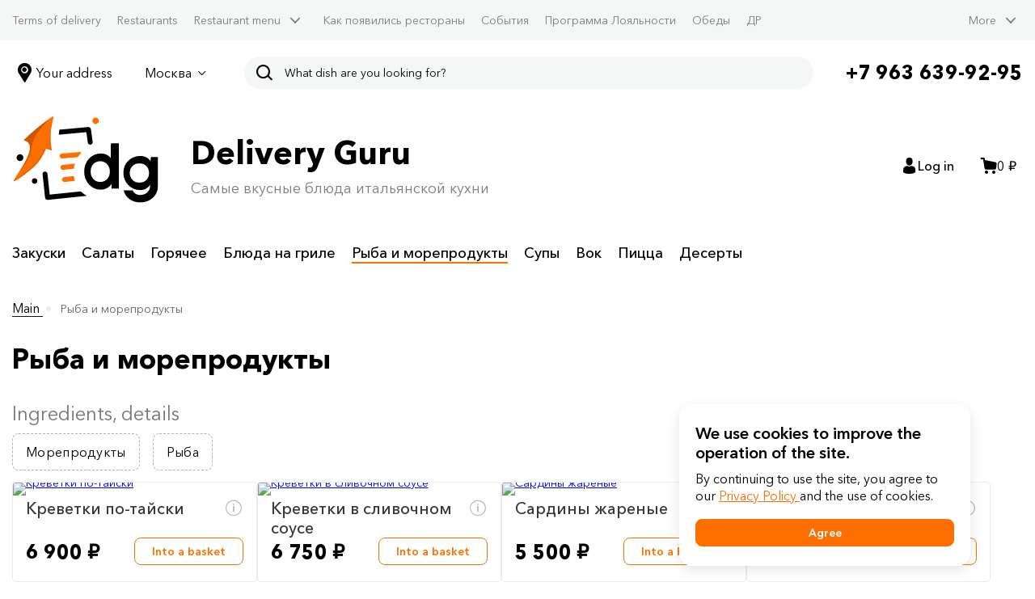

--- FILE ---
content_type: text/html; charset=utf-8
request_url: https://demosite.deliveryguru.ru/menu/ryba-i-moreprodukty
body_size: 26424
content:
<!doctype html>
<html data-n-head-ssr lang="ru" dir="ltr" data-n-head="%7B%22lang%22:%7B%22ssr%22:%22ru%22%7D,%22dir%22:%7B%22ssr%22:%22ltr%22%7D%7D">
  <head >
    <title>Рыба и морепродукты</title><meta data-n-head="ssr" charset="utf-8"><meta data-n-head="ssr" name="color-scheme" content="light"><meta data-n-head="ssr" name="viewport" content="width=device-width, initial-scale=1"><meta data-n-head="ssr" data-hid="charset" charset="utf-8"><meta data-n-head="ssr" data-hid="mobile-web-app-capable" name="mobile-web-app-capable" content="yes"><meta data-n-head="ssr" data-hid="author" name="author" content="DeliveryGuru"><meta data-n-head="ssr" data-hid="og:type" name="og:type" property="og:type" content="website"><meta data-n-head="ssr" data-hid="og:image" name="og:image" content="/images/default/snippet.svg"><meta data-n-head="ssr" data-hid="og:title" name="og:title" content="Рыба и морепродукты"><meta data-n-head="ssr" data-hid="og:site_name" name="og:site_name" content="Delivery Guru"><meta data-n-head="ssr" data-hid="apple-mobile-web-app-title" name="apple-mobile-web-app-title" content="Delivery Guru"><meta data-n-head="ssr" data-hid="description" name="description" content="Рыба и морепродукты"><meta data-n-head="ssr" data-hid="og:description" name="og:description" content="Рыба и морепродукты"><meta data-n-head="ssr" data-hid="keywords" name="keywords" content="Креветки по-тайски,Креветки в сливочном соусе,Сардины жареные,Мидии в чесночном соусе,Радужная форель, запеченная с луком порей, фисташками и шалфеем,Стейк из лосося на пару,Жареные тигровые креветки"><link data-n-head="ssr" data-hid="shortcut-icon" rel="shortcut icon" href="/_nuxt/icons/icon_64x64.91d97c.png"><link data-n-head="ssr" data-hid="apple-touch-icon" rel="apple-touch-icon" href="/_nuxt/icons/icon_512x512.91d97c.png" sizes="512x512"><link data-n-head="ssr" rel="manifest" href="/_nuxt/manifest.fb75ef3f.json" data-hid="manifest" crossorigin="use-credentials"><link data-n-head="ssr" data-hid="canonical" rel="canonical" href="https://demosite.deliveryguru.ru/menu/ryba-i-moreprodukty"><link rel="preload" href="/_nuxt/1013c44.js" as="script"><link rel="preload" href="/_nuxt/8ae9b63.js" as="script"><link rel="preload" href="/_nuxt/88b3e38.js" as="script"><link rel="preload" href="/_nuxt/f34f7bc.js" as="script"><link rel="preload" href="/_nuxt/68e7910.js" as="script"><link rel="preload" href="/_nuxt/3aa9b94.js" as="script"><link rel="preload" href="/_nuxt/c6d2ddd.js" as="script"><link rel="preload" href="/_nuxt/6cada90.js" as="script"><link rel="preload" href="/_nuxt/029493e.js" as="script"><link rel="preload" href="/_nuxt/eb4a9a0.js" as="script"><link rel="preload" href="/_nuxt/8516653.js" as="script"><link rel="preload" href="/_nuxt/c1e2617.js" as="script"><link rel="preload" href="/_nuxt/82a8a8a.js" as="script"><link rel="preload" href="/_nuxt/vendor.3daa2673.51f4971.css" as="style"><link rel="preload" href="/_nuxt/c88ea09.js" as="script"><link rel="preload" href="/_nuxt/534b03c.js" as="script"><link rel="preload" href="/_nuxt/vendor.f9ca8911.d87cdc8.css" as="style"><link rel="preload" href="/_nuxt/2876c0f.js" as="script"><link rel="preload" href="/_nuxt/b74e54e.js" as="script"><link rel="preload" href="/_nuxt/c20da0f.js" as="script"><link rel="preload" href="/_nuxt/b9b9f73.js" as="script"><link rel="preload" href="/_nuxt/8ab535b.js" as="script"><link rel="preload" href="/_nuxt/1348801.js" as="script"><link rel="preload" href="/_nuxt/vendor.cf55716b.4354781.css" as="style"><link rel="preload" href="/_nuxt/aa6f0d2.js" as="script"><link rel="preload" href="/_nuxt/8c0d553.js" as="script"><link rel="preload" href="/_nuxt/1bfb614.js" as="script"><link rel="preload" href="/_nuxt/vendor.b9bf2805.db8eb2e.css" as="style"><link rel="preload" href="/_nuxt/9de689c.js" as="script"><link rel="preload" href="/_nuxt/99cbc0c.js" as="script"><link rel="preload" href="/_nuxt/18daeb7.js" as="script"><link rel="preload" href="/_nuxt/8f8f0b8.js" as="script"><link rel="preload" href="/_nuxt/8be56e0.js" as="script"><link rel="preload" href="/_nuxt/app.24120820.9b5c403.css" as="style"><link rel="preload" href="/_nuxt/c4d25fa.js" as="script"><link rel="preload" href="/_nuxt/app.ace8d463.65ceaf2.css" as="style"><link rel="preload" href="/_nuxt/b31f222.js" as="script"><link rel="preload" href="/_nuxt/app.42832916.73c950d.css" as="style"><link rel="preload" href="/_nuxt/55443e8.js" as="script"><link rel="preload" href="/_nuxt/app.90a6901b.c092a03.css" as="style"><link rel="preload" href="/_nuxt/957104a.js" as="script"><link rel="preload" href="/_nuxt/app.82aa1dbc.104bb56.css" as="style"><link rel="preload" href="/_nuxt/841b763.js" as="script"><link rel="preload" href="/_nuxt/app.ce2b81ac.c3d6e3f.css" as="style"><link rel="preload" href="/_nuxt/84af9e8.js" as="script"><link rel="preload" href="/_nuxt/app.c4a89fe0.1eb086b.css" as="style"><link rel="preload" href="/_nuxt/82495be.js" as="script"><link rel="preload" href="/_nuxt/app.f07dfb05.f895929.css" as="style"><link rel="preload" href="/_nuxt/3b4afdf.js" as="script"><link rel="preload" href="/_nuxt/app.aaa85a98.6e8017a.css" as="style"><link rel="preload" href="/_nuxt/a6de8a0.js" as="script"><link rel="preload" href="/_nuxt/app.684085e2.9151201.css" as="style"><link rel="preload" href="/_nuxt/91ee6b0.js" as="script"><link rel="preload" href="/_nuxt/5a5f9cc.js" as="script"><link rel="preload" href="/_nuxt/202.d323001.css" as="style"><link rel="preload" href="/_nuxt/ec698c7.js" as="script"><link rel="stylesheet" href="/_nuxt/vendor.3daa2673.51f4971.css"><link rel="stylesheet" href="/_nuxt/vendor.f9ca8911.d87cdc8.css"><link rel="stylesheet" href="/_nuxt/vendor.cf55716b.4354781.css"><link rel="stylesheet" href="/_nuxt/vendor.b9bf2805.db8eb2e.css"><link rel="stylesheet" href="/_nuxt/app.24120820.9b5c403.css"><link rel="stylesheet" href="/_nuxt/app.ace8d463.65ceaf2.css"><link rel="stylesheet" href="/_nuxt/app.42832916.73c950d.css"><link rel="stylesheet" href="/_nuxt/app.90a6901b.c092a03.css"><link rel="stylesheet" href="/_nuxt/app.82aa1dbc.104bb56.css"><link rel="stylesheet" href="/_nuxt/app.ce2b81ac.c3d6e3f.css"><link rel="stylesheet" href="/_nuxt/app.c4a89fe0.1eb086b.css"><link rel="stylesheet" href="/_nuxt/app.f07dfb05.f895929.css"><link rel="stylesheet" href="/_nuxt/app.aaa85a98.6e8017a.css"><link rel="stylesheet" href="/_nuxt/app.684085e2.9151201.css"><link rel="stylesheet" href="/_nuxt/202.d323001.css">
  </head>
  <body >
    <div data-server-rendered="true" id="__nuxt"><!----><div id="__layout"><div id="app" data-fetch-key="0" class="root default"><!----> <button visual-10R2G4="" class="jump-top-page" data-v-d2b222aa><div class="ic-up" data-v-d2b222aa></div> <span visual-O596ND="" class="top-notice" data-v-d2b222aa>
    Вверх
  </span></button> <div class="bootstrap-wrapper bootstrap-mainwrapper"><div class="main-top" data-v-2c7ac80f><!----> <!----> <div class="top-menu" data-v-2c7ac80f><div class="content-wrapper"><nav class="navigation"><div class="list-wrapper"><ul class="navigation-list" style="display:none;"><li class="navigation-item"><a href="/delivery" class="top-menu-item" data-v-96d6680a>
  Условия доставки
</a></li><li class="navigation-item"><a href="/restaurants" class="top-menu-item" data-v-96d6680a>
  Рестораны
</a></li><li class="navigation-item"><div class="top-menu-item menu-wrapper" data-v-69a07b1d data-v-96d6680a><div class="top-button-menu" data-v-69a07b1d><div class="button-text" data-v-69a07b1d>
  Меню ресторана
</div> <button type="button" class="button-toggle ic-collapse" data-v-bd76eea6 data-v-69a07b1d></button></div> <!----></div></li><li class="navigation-item"><a href="/pages/kak_poyavilis_restorany" class="top-menu-item" data-v-96d6680a>
  Как появились рестораны
</a></li><li class="navigation-item"><a href="/pages/sobytiya" class="top-menu-item" data-v-96d6680a>
  События
</a></li><li class="navigation-item"><a href="/pages/loyalty" class="top-menu-item" data-v-96d6680a>
  Программа Лояльности
</a></li><li class="navigation-item"><a href="/pages/bed" class="top-menu-item" data-v-96d6680a>
  Обеды
</a></li><li class="navigation-item"><a href="/pages/dr" class="top-menu-item" data-v-96d6680a>
  ДР
</a></li><li class="navigation-item"><a href="/pages/obsluzhivanie_turisticheskih_grupp" class="top-menu-item" data-v-96d6680a>
  Обслуживание туристических групп
</a></li><li class="navigation-item"><a href="/pages/detskie_prazdniki" class="top-menu-item" data-v-96d6680a>
  Детские праздники
</a></li><li class="navigation-item"><a href="/pages/zabronirovat_stol" class="top-menu-item" data-v-96d6680a>
  Забронировать стол
</a></li><li class="navigation-item"><a href="/pages/cakes" class="top-menu-item" data-v-96d6680a>
  Заказные торты
</a></li><li class="navigation-item"><a href="/pages/promo" class="top-menu-item" data-v-96d6680a>
  Акции1
</a></li><li class="navigation-item"><a href="/pages/vidzhet_s_otzivami" class="top-menu-item" data-v-96d6680a>
  Виджет с отзывами
</a></li><li class="navigation-item"><a class="top-menu-item" data-v-96d6680a>
  Обратная связь
</a></li><li class="navigation-item"><a href="/news" class="top-menu-item" data-v-96d6680a>
  Новости
</a></li><li class="navigation-item"><a href="/promoactions" class="top-menu-item" data-v-96d6680a>
  Акции
</a></li></ul></div> <!----></nav></div></div> <div class="header-box" data-v-2c7ac80f><!----> <!----> <div class="header-wrapper" data-v-2c7ac80f><div class="header-top-box" data-v-2c7ac80f><!----> <div class="header-top-inner" data-v-2c7ac80f><!----> <div class="address-block" data-v-41aa0515 data-v-2c7ac80f><div class="address-icon-location2 ic-point-black" data-v-41aa0515></div> <div class="address-text" data-v-41aa0515>
    Ваш адрес
  </div></div> <div class="region-wrapper" data-v-2c7ac80f><div class="header__region region-box region-box-container" data-v-522272f1 data-v-5a229057 data-v-2c7ac80f><span class="region-name" data-v-522272f1><!----></span></div> <!----></div> <div class="search-box" data-v-2c7ac80f><div class="search-block" data-v-184db8ae data-v-2c7ac80f><button type="button" title="Искать" class="button-search" data-v-184db8ae><span class="ic-search" data-v-184db8ae></span></button> <input type="text" placeholder="Какое блюдо Вы ищете?" value="" class="input-search" data-v-184db8ae> <div class="spotlight-anchor" data-v-184db8ae></div> <!----></div></div> <div class="top-box-right-section" data-v-2c7ac80f><!----> <!----> <div class="phone-box" data-v-2c7ac80f><div class="phone-block" data-v-be29e8ec data-v-2c7ac80f><a href="tel:79636399295" data-v-be29e8ec>
    +7 963 639-92-95
  </a> <!----></div></div></div></div></div> <div class="header-middle-box" data-v-2c7ac80f><div class="header-middle-inner" data-v-2c7ac80f><div class="logo-block" data-v-3d3055ca data-v-2c7ac80f><div class="logo" data-v-3d3055ca><a href="/" class="nuxt-link-active" data-v-3d3055ca><img src="/images/default/logo.svg" alt="" title="Delivery Guru" data-v-3d3055ca></a></div> <div class="logo-text" data-v-3d3055ca><div class="project-title" data-v-3d3055ca>
      Delivery Guru
    </div> <div class="project-decsription" data-v-3d3055ca>
      Самые вкусные блюда итальянской кухни
    </div></div></div> <!----> <div class="header-actions" data-v-15f10333 data-v-2c7ac80f><!----></div></div></div> <!----> <!----> <!----> <!----> <!----> <!----> <div class="categories-box" data-v-2c7ac80f><div class="categories-block" data-v-1d50c40e data-v-2c7ac80f><ul class="categories-list" data-v-1d50c40e><li data-v-1d50c40e><a href="/menu/zakuski" data-v-1d50c40e>
        Закуски
      </a></li><li data-v-1d50c40e><a href="/menu/salaty" data-v-1d50c40e>
        Салаты
      </a></li><li data-v-1d50c40e><a href="/menu/gorqchee" data-v-1d50c40e>
        Горячее
      </a></li><li data-v-1d50c40e><a href="/menu/bl-da-na-grile" data-v-1d50c40e>
        Блюда на гриле
      </a></li><li data-v-1d50c40e><a href="/menu/ryba-i-moreprodukty" aria-current="page" class="nuxt-link-exact-active nuxt-link-active" data-v-1d50c40e>
        Рыба и морепродукты
      </a></li><li data-v-1d50c40e><a href="/menu/supy" data-v-1d50c40e>
        Супы
      </a></li><li data-v-1d50c40e><a href="/menu/vok" data-v-1d50c40e>
        Вок
      </a></li><li data-v-1d50c40e><a href="/menu/picca" data-v-1d50c40e>
        Пицца
      </a></li><li data-v-1d50c40e><a href="/menu/deserty" data-v-1d50c40e>
        Десерты
      </a></li></ul> </div></div></div></div> <!----></div> <!----> <div class="main-data container menu/ryba-i-moreprodukty"><section class="content-box" data-v-a0268aca><div class="breadcrumbs" data-v-1500e69e data-v-a0268aca><div class="breadcrumb-main" data-v-1500e69e><a href="/" class="nuxt-link-active" data-v-1500e69e>
      Главная
    </a> <div visual-693C36="" class="circle" data-v-1500e69e></div></div> <div class="breadcrumb-main-group" data-v-1500e69e><!----> <!----></div> <div class="breadcrumb-sub-group" data-v-1500e69e><!----> <!----> <span data-v-1500e69e>Рыба и морепродукты</span> <!----></div> <!----></div> <div class="content" data-v-a0268aca><div class="menu-item-box clearfix" data-v-0f3fcd86 data-v-a0268aca><div class="menu-group-with-items" data-v-0f3fcd86><a class="place-anchor" data-v-0f3fcd86></a> <h1 visual-IP154G="" data-v-0f3fcd86>
      Рыба и морепродукты
    </h1> <!----> <div id="tags-container" data-v-0f3fcd86><div id="header" data-v-0f3fcd86>
        Ингредиенты, детали
      </div> <div id="tags-menu" data-v-0f3fcd86><a href="#" name="Морепродукты" class="tag" data-v-0f3fcd86>
          Морепродукты
          <div data-v-0f3fcd86></div></a><a href="#" name="Рыба" class="tag" data-v-0f3fcd86>
          Рыба
          <div data-v-0f3fcd86></div></a></div></div> <div class="menu-group-with-items__items" data-v-0f3fcd86><div class="menu_item_card" data-v-35795e1b data-v-0f3fcd86><a href="/menu/ryba-i-moreprodukty/krewetki-po-tajski" class="image-wrapper" data-v-35795e1b><!----> <img src="/_nuxt/img/menu_item_default.159fe60.svg" alt="Креветки по-тайски" title="Креветки по-тайски" class="image v-lazy-image" data-v-35795e1b></a> <div class="info-wrapper" data-v-35795e1b><div class="info" data-v-eb497c0a data-v-35795e1b><div class="title" data-v-eb497c0a><h3 data-v-eb497c0a><a href="/menu/ryba-i-moreprodukty/krewetki-po-tajski" class="name" data-v-eb497c0a>
        Креветки по-тайски
      </a></h3> <div class="ic-info" data-v-eb497c0a></div></div></div> <div class="footer" data-v-35795e1b><span class="price" data-v-35795e1b>
        ₽6,900
      </span> <div class="add-to-basket add-to-basket-button" data-v-327afe78 data-v-35795e1b><!----></div></div></div></div><div class="menu_item_card" data-v-35795e1b data-v-0f3fcd86><a href="/menu/ryba-i-moreprodukty/krewetki-w-sliwochnom-souse" class="image-wrapper" data-v-35795e1b><!----> <img src="/_nuxt/img/menu_item_default.159fe60.svg" alt="Креветки в сливочном соусе" title="Креветки в сливочном соусе" class="image v-lazy-image" data-v-35795e1b></a> <div class="info-wrapper" data-v-35795e1b><div class="info" data-v-eb497c0a data-v-35795e1b><div class="title" data-v-eb497c0a><h3 data-v-eb497c0a><a href="/menu/ryba-i-moreprodukty/krewetki-w-sliwochnom-souse" class="name" data-v-eb497c0a>
        Креветки в сливочном соусе
      </a></h3> <div class="ic-info" data-v-eb497c0a></div></div></div> <div class="footer" data-v-35795e1b><span class="price" data-v-35795e1b>
        ₽6,750
      </span> <div class="add-to-basket add-to-basket-button" data-v-327afe78 data-v-35795e1b><!----></div></div></div></div><div class="menu_item_card" data-v-35795e1b data-v-0f3fcd86><a href="/menu/ryba-i-moreprodukty/sardiny-zharenye" class="image-wrapper" data-v-35795e1b><!----> <img src="/_nuxt/img/menu_item_default.159fe60.svg" alt="Сардины жареные" title="Сардины жареные" class="image v-lazy-image" data-v-35795e1b></a> <div class="info-wrapper" data-v-35795e1b><div class="info" data-v-eb497c0a data-v-35795e1b><div class="title" data-v-eb497c0a><h3 data-v-eb497c0a><a href="/menu/ryba-i-moreprodukty/sardiny-zharenye" class="name" data-v-eb497c0a>
        Сардины жареные
      </a></h3> <div class="ic-info" data-v-eb497c0a></div></div></div> <div class="footer" data-v-35795e1b><span class="price" data-v-35795e1b>
        ₽5,500
      </span> <div class="add-to-basket add-to-basket-button" data-v-327afe78 data-v-35795e1b><!----></div></div></div></div><div class="menu_item_card" data-v-35795e1b data-v-0f3fcd86><a href="/menu/ryba-i-moreprodukty/midii-w-chesnochnom-souse" class="image-wrapper" data-v-35795e1b><!----> <img src="/_nuxt/img/menu_item_default.159fe60.svg" alt="Мидии в чесночном соусе" title="Мидии в чесночном соусе" class="image v-lazy-image" data-v-35795e1b></a> <div class="info-wrapper" data-v-35795e1b><div class="info" data-v-eb497c0a data-v-35795e1b><div class="title" data-v-eb497c0a><h3 data-v-eb497c0a><a href="/menu/ryba-i-moreprodukty/midii-w-chesnochnom-souse" class="name" data-v-eb497c0a>
        Мидии в чесночном соусе
      </a></h3> <div class="ic-info" data-v-eb497c0a></div></div></div> <div class="footer" data-v-35795e1b><span class="price" data-v-35795e1b>
        ₽5,300
      </span> <div class="add-to-basket add-to-basket-button" data-v-327afe78 data-v-35795e1b><!----></div></div></div></div><div class="menu_item_card" data-v-35795e1b data-v-0f3fcd86><a href="/menu/ryba-i-moreprodukty/raduzhnaq-forel-zapechennaq-s-lukom-porej-fistashkami-i-shalfeem" class="image-wrapper" data-v-35795e1b><!----> <img src="/_nuxt/img/menu_item_default.159fe60.svg" alt="Радужная форель, запеченная с луком порей, фисташками и шалфеем" title="Радужная форель, запеченная с луком порей, фисташками и шалфеем" class="image v-lazy-image" data-v-35795e1b></a> <div class="info-wrapper" data-v-35795e1b><div class="info" data-v-eb497c0a data-v-35795e1b><div class="title" data-v-eb497c0a><h3 data-v-eb497c0a><a href="/menu/ryba-i-moreprodukty/raduzhnaq-forel-zapechennaq-s-lukom-porej-fistashkami-i-shalfeem" class="name" data-v-eb497c0a>
        Радужная форель, запеченная с луком порей, фисташками и шалфеем
      </a></h3> <div class="ic-info" data-v-eb497c0a></div></div></div> <div class="footer" data-v-35795e1b><span class="price" data-v-35795e1b>
        ₽4,900
      </span> <div class="add-to-basket add-to-basket-button" data-v-327afe78 data-v-35795e1b><!----></div></div></div></div><div class="menu_item_card" data-v-35795e1b data-v-0f3fcd86><a href="/menu/ryba-i-moreprodukty/stejk-iz-lososq-na-paru" class="image-wrapper" data-v-35795e1b><!----> <img src="/_nuxt/img/menu_item_default.159fe60.svg" alt="Стейк из лосося на пару" title="Стейк из лосося на пару" class="image v-lazy-image" data-v-35795e1b></a> <div class="info-wrapper" data-v-35795e1b><div class="info" data-v-eb497c0a data-v-35795e1b><div class="title" data-v-eb497c0a><h3 data-v-eb497c0a><a href="/menu/ryba-i-moreprodukty/stejk-iz-lososq-na-paru" class="name" data-v-eb497c0a>
        Стейк из лосося на пару
      </a></h3> <div class="ic-info" data-v-eb497c0a></div></div></div> <div class="footer" data-v-35795e1b><span class="price" data-v-35795e1b>
        ₽4,950
      </span> <div class="add-to-basket add-to-basket-button" data-v-327afe78 data-v-35795e1b><!----></div></div></div></div><div class="menu_item_card" data-v-35795e1b data-v-0f3fcd86><a href="/menu/ryba-i-moreprodukty/zharenye-tigrowye-krewetki" class="image-wrapper" data-v-35795e1b><!----> <img src="/_nuxt/img/menu_item_default.159fe60.svg" alt="Жареные тигровые креветки" title="Жареные тигровые креветки" class="image v-lazy-image" data-v-35795e1b></a> <div class="info-wrapper" data-v-35795e1b><div class="info" data-v-eb497c0a data-v-35795e1b><div class="title" data-v-eb497c0a><h3 data-v-eb497c0a><a href="/menu/ryba-i-moreprodukty/zharenye-tigrowye-krewetki" class="name" data-v-eb497c0a>
        Жареные тигровые креветки
      </a></h3> <div class="ic-info" data-v-eb497c0a></div></div></div> <div class="footer" data-v-35795e1b><span class="price" data-v-35795e1b>
        ₽7,100
      </span> <div class="add-to-basket add-to-basket-button" data-v-327afe78 data-v-35795e1b><!----></div></div></div></div></div> <!----></div></div> <div class="additional-description" data-v-c963f21c data-v-a0268aca><div class="description" data-v-c963f21c></div></div></div></section></div> <footer class="dg-footer" data-v-04e3c240><div class="content-wrapper" data-v-04e3c240><div class="info-section" data-v-04e3c240><nav class="navigation" data-v-04e3c240><nav class="navigation" data-v-b8d3abcc data-v-04e3c240><section class="navigation-section" data-v-b8d3abcc><div class="title" data-v-b8d3abcc>
      О нас
    </div> <div class="section-columns" data-v-b8d3abcc><div class="column" data-v-b8d3abcc><ul class="links" data-v-b8d3abcc><li class="link-item" data-v-b8d3abcc><a href="/delivery" data-v-b8d3abcc>
              Условия доставки
            </a></li><li class="link-item" data-v-b8d3abcc><a href="/restaurants" data-v-b8d3abcc>
              Рестораны
            </a></li><li class="link-item" data-v-b8d3abcc><a href="/pages/slug" data-v-b8d3abcc>
              Быстрая доставка любимых блюд
            </a></li></ul></div></div></section><section class="navigation-section" data-v-b8d3abcc><div class="title" data-v-b8d3abcc>
      Информация
    </div> <div class="section-columns" data-v-b8d3abcc><div class="column" data-v-b8d3abcc><ul class="links" data-v-b8d3abcc><li class="link-item" data-v-b8d3abcc><button visual-="" class="feedback-link" data-v-23a3cdb2 data-v-b8d3abcc>
  Обратная связь
</button></li><li class="link-item" data-v-b8d3abcc><a href="/pages/privacy" data-v-b8d3abcc>
              Политика конфиденциальности
            </a></li><li class="link-item" data-v-b8d3abcc><a href="/pages/license" data-v-b8d3abcc>
              Лицензионное соглашение
            </a></li><li class="link-item" data-v-b8d3abcc><a href="/pages/kak_poyavilis_restorany" data-v-b8d3abcc>
              Как появились рестораны
            </a></li><li class="link-item" data-v-b8d3abcc><a href="/pages/sobytiya" data-v-b8d3abcc>
              События
            </a></li></ul></div></div></section></nav></nav> <div class="links" data-v-04e3c240><div class="phone-box" data-v-5060a8ee data-v-04e3c240><a href="tel:79636399295" data-v-5060a8ee>
    +7 963 639-92-95
  </a> <!----></div> <!----> <div class="store-urls" data-v-7f06a4d6 data-v-04e3c240><a href="https://play.google.com/store/apps/details?id=com.voltmobi.deliveryguru&amp;hl=ru" class="link-wrapper" data-v-7f06a4d6><img src="/_nuxt/img/gplay.b52e48a.svg" class="store-image" data-v-7f06a4d6></a> <a href="https://itunes.apple.com/ru/app/delivery-guru/id1271710287?mt=8" class="link-wrapper" data-v-7f06a4d6><img src="/_nuxt/img/appstore.00b4602.svg" class="store-image" data-v-7f06a4d6></a></div> <!----></div></div> <div class="delimiter" data-v-04e3c240></div> <div class="bottom-section" data-v-04e3c240><div data-v-04e3c240></div> <ul class="copyright-section" data-v-04e3c240><li data-v-04e3c240><span class="footer-copyright" data-v-544ceb3c data-v-04e3c240>© 2026
  <a href="https://deliveryguru.ru" data-v-544ceb3c>deliveryguru.ru</a></span></li> <li data-v-04e3c240><span data-v-04e3c240>Разработано на платформе <a href="https://deliveryguru.ru/" target="_blank">Delivery Guru</a></span></li></ul></div></div></footer></div> <!----> <!----> <!----> <!----> <div class="active-order-statuses" data-v-7eb978bc></div> <!----> <!----> <!----> <!----></div></div></div><script>window.__NUXT__=(function(a,b,c,d,e,f,g,h,i,j,k,l,m,n,o,p,q,r,s,t,u,v,w,x,y,z,A,B,C,D,E,F,G,H,I,J,K,L,M,N,O,P,Q,R,S,T,U,V,W,X,Y,Z,_,$,aa,ab,ac,ad,ae,af,ag,ah,ai,aj,ak,al,am,an,ao,ap,aq,ar,as,at,au,av,aw,ax,ay,az,aA,aB,aC,aD,aE,aF,aG,aH,aI,aJ,aK,aL,aM,aN,aO,aP,aQ,aR,aS,aT,aU,aV,aW,aX,aY,aZ,a_,a$,ba,bb,bc,bd,be,bf,bg,bh,bi,bj,bk,bl,bm,bn,bo,bp,bq,br,bs,bt,bu,bv,bw,bx,by,bz,bA,bB,bC,bD,bE,bF,bG,bH,bI,bJ,bK,bL,bM,bN,bO,bP,bQ,bR,bS,bT,bU,bV,bW,bX,bY,bZ,b_,b$,ca,cb,cc,cd,ce,cf,cg,ch,ci,cj,ck,cl,cm,cn,co,cp,cq,cr,cs,ct,cu,cv,cw,cx,cy,cz,cA,cB,cC,cD,cE,cF,cG,cH,cI,cJ,cK,cL,cM,cN,cO,cP,cQ,cR,cS,cT,cU,cV,cW,cX,cY,cZ,c_,c$,da,db,dc,dd,de,df,dg,dh,di,dj,dk,dl,dm,dn,do_,dp,dq,dr,ds,dt,du,dv,dw,dx,dy,dz,dA,dB,dC,dD,dE,dF,dG,dH,dI,dJ,dK,dL,dM,dN,dO,dP,dQ,dR,dS,dT,dU,dV,dW,dX,dY,dZ,d_,d$,ea,eb,ec,ed,ee,ef,eg,eh,ei,ej,ek,el,em,en,eo,ep,eq,er,es,et,eu){C.hidden=b;C.id=z;C.label="Добавьте к блюду";C.name=b$;C.modifiers=[{default:b,id:a$,name:ba,master:b,image:{thumb_url:j},price:u,quantitative:b,min_count:c,max_count:d},{default:b,id:ag,name:ca,master:b,image:{thumb_url:j},price:u,quantitative:b,min_count:c,max_count:d},{default:e,id:bb,name:"Сметана",master:b,image:{thumb_url:j},price:Q,quantitative:b,min_count:c,max_count:d}];C.general=b;C.min_count=k;C.max_count=a;C.modifier_selection_type=ax;C.show_images=b;O.hidden=b;O.id=K;O.label="Добавьте соус";O.name="Соусы";O.modifiers=[{default:b,id:127,name:"Аджика",master:b,image:{thumb_url:"https:\u002F\u002Fcdn.deliveryguru.ru\u002Fuploads\u002F1\u002Fmodifier\u002F127\u002Fthumb_hot.jpg"},price:Q,quantitative:e,min_count:c,max_count:d},{default:b,id:128,name:"Грибной",master:b,image:{thumb_url:"https:\u002F\u002Fcdn.deliveryguru.ru\u002Fuploads\u002F1\u002Fmodifier\u002F128\u002Fthumb_грибной.jpg"},price:Q,quantitative:e,min_count:c,max_count:d},{default:b,id:129,name:"Имбирный",master:b,image:{thumb_url:"https:\u002F\u002Fcdn.deliveryguru.ru\u002Fuploads\u002F1\u002Fmodifier\u002F129\u002Fthumb_имбирный.jpg"},price:Q,quantitative:e,min_count:c,max_count:d},{default:b,id:130,name:"Кетчуп",master:b,image:{thumb_url:"https:\u002F\u002Fcdn.deliveryguru.ru\u002Fuploads\u002F1\u002Fmodifier\u002F130\u002Fthumb_кетчуп.jpg"},price:Q,quantitative:e,min_count:c,max_count:d},{default:b,id:131,name:"Кисло-сладкий",master:b,image:{thumb_url:"https:\u002F\u002Fcdn.deliveryguru.ru\u002Fuploads\u002F1\u002Fmodifier\u002F131\u002Fthumb_кисло-сладкий.jpg"},price:Q,quantitative:e,min_count:c,max_count:d},{default:b,id:132,name:"Песто",master:b,image:{thumb_url:"https:\u002F\u002Fcdn.deliveryguru.ru\u002Fuploads\u002F1\u002Fmodifier\u002F132\u002Fthumb_песто.jpg"},price:Q,quantitative:e,min_count:c,max_count:d}];O.general=b;O.min_count=k;O.max_count=a;O.modifier_selection_type=cz;O.show_images=e;as.hidden=b;as.id=ad;as.label="Добавьте ингридиенты";as.name="Добавки к пицце";as.modifiers=[dj,dk,dl,dm,{default:b,id:66,name:"Базилик",master:b,image:{thumb_url:"https:\u002F\u002Fcdn.deliveryguru.ru\u002Fuploads\u002F1\u002Fmodifier\u002F66\u002Fthumb_in_basil.jpg"},price:aJ,quantitative:e,min_count:c,max_count:t},{default:b,id:67,name:"Блю Чиз",master:b,image:{thumb_url:"https:\u002F\u002Fcdn.deliveryguru.ru\u002Fuploads\u002F1\u002Fmodifier\u002F67\u002Fthumb_in_blue_cheese.jpg"},price:aI,quantitative:e,min_count:c,max_count:t},{default:b,id:68,name:"Болгарский перец",master:b,image:{thumb_url:"https:\u002F\u002Fcdn.deliveryguru.ru\u002Fuploads\u002F1\u002Fmodifier\u002F68\u002Fthumb_in_pepper.jpg"},price:aJ,quantitative:e,min_count:c,max_count:t},{default:b,id:70,name:ba,master:b,image:{thumb_url:"https:\u002F\u002Fcdn.deliveryguru.ru\u002Fuploads\u002F1\u002Fmodifier\u002F70\u002Fthumb_in_parsley.jpg"},price:aJ,quantitative:e,min_count:c,max_count:t},{default:b,id:71,name:"Пармская ветчина",master:b,image:{thumb_url:"https:\u002F\u002Fcdn.deliveryguru.ru\u002Fuploads\u002F1\u002Fmodifier\u002F71\u002Fthumb_in_ham.jpg"},price:dy,quantitative:e,min_count:c,max_count:t},{default:b,id:cr,name:"Пепперони",master:b,image:{thumb_url:"https:\u002F\u002Fcdn.deliveryguru.ru\u002Fuploads\u002F1\u002Fmodifier\u002F120\u002Fthumb_in_salami.jpg"},price:dy,quantitative:e,min_count:c,max_count:t}];as.general=b;as.min_count=k;as.max_count=a;as.modifier_selection_type=ax;as.show_images=e;at.hidden=b;at.id=ac;at.label="На каком тесте?";at.name="Тесто";at.modifiers=[{default:b,id:bM,name:"Толстое",master:b,image:{thumb_url:j},price:u,quantitative:b,min_count:c,max_count:d},{default:e,id:65,name:"Тонкое",master:b,image:{thumb_url:j},price:u,quantitative:b,min_count:c,max_count:d}];at.general=b;at.min_count=k;at.max_count=a;at.modifier_selection_type=s;at.show_images=b;aA.default=e;aA.id=bA;aA.name=L;aA.master=e;aA.image={thumb_url:j};aA.price=$;aA.quantitative=b;aA.min_count=c;aA.max_count=d;aB.default=b;aB.id=bB;aB.name=al;aB.master=e;aB.image={thumb_url:j};aB.price="160.00";aB.quantitative=b;aB.min_count=c;aB.max_count=d;aG.hidden=b;aG.id=an;aG.label="Выберите лапшу";aG.name="Виды лапши";aG.modifiers=[{default:b,id:133,name:"Гречневая",master:b,image:{thumb_url:"https:\u002F\u002Fcdn.deliveryguru.ru\u002Fuploads\u002F1\u002Fmodifier\u002F133\u002Fthumb_buckweat.jpg"},price:u,quantitative:b,min_count:c,max_count:d},{default:b,id:134,name:"Рисовая",master:b,image:{thumb_url:"https:\u002F\u002Fcdn.deliveryguru.ru\u002Fuploads\u002F1\u002Fmodifier\u002F134\u002Fthumb_noodles_rice.jpg"},price:u,quantitative:b,min_count:c,max_count:d},{default:e,id:135,name:"Яичная",master:b,image:{thumb_url:"https:\u002F\u002Fcdn.deliveryguru.ru\u002Fuploads\u002F1\u002Fmodifier\u002F135\u002Fthumb_noodles_egg.jpg"},price:u,quantitative:b,min_count:c,max_count:d}];aG.general=b;aG.min_count=k;aG.max_count=a;aG.modifier_selection_type=s;aG.show_images=e;aH.hidden=b;aH.id=ao;aH.label="Добавьте в блюдо";aH.name="Добавки к воку";aH.modifiers=[dj,dk,dl,dm];aH.general=b;aH.min_count=k;aH.max_count=a;aH.modifier_selection_type=ax;aH.show_images=e;aK.hidden=b;aK.id=ap;aK.label=b$;aK.name="Топпинги к воку";aK.modifiers=[{default:e,id:140,name:ba,master:b,image:{thumb_url:j},price:u,quantitative:b,min_count:c,max_count:d},{default:e,id:141,name:ca,master:b,image:{thumb_url:j},price:u,quantitative:b,min_count:c,max_count:d}];aK.general=b;aK.min_count=k;aK.max_count=a;aK.modifier_selection_type=ax;aK.show_images=b;aL.hidden=b;aL.id=aq;aL.label="Как вам больше нравится?";aL.name="Острота";aL.modifiers=[{default:e,id:142,name:"Обычный",master:b,image:{thumb_url:j},price:u,quantitative:b,min_count:c,max_count:d},{default:b,id:143,name:"Острее",master:b,image:{thumb_url:j},price:u,quantitative:b,min_count:c,max_count:d}];aL.general=b;aL.min_count=k;aL.max_count=a;aL.modifier_selection_type=cz;aL.show_images=b;bf.thumb_url="https:\u002F\u002Fcdn.deliveryguru.ru\u002Fuploads\u002F1\u002Fmenu_item\u002F1\u002Fthumb_12f76473-ab19-4704-965d-2d481cc41a4b.jpeg";bf.main_url="https:\u002F\u002Fcdn.deliveryguru.ru\u002Fuploads\u002F1\u002Fmenu_item\u002F1\u002Fmain_12f76473-ab19-4704-965d-2d481cc41a4b.jpeg";bf.small_url="https:\u002F\u002Fcdn.deliveryguru.ru\u002Fuploads\u002F1\u002Fmenu_item\u002F1\u002Fsmall_12f76473-ab19-4704-965d-2d481cc41a4b.jpeg";bh[0]=G;bh[1]=S;bh[2]=bi;bh[3]=bj;bh[4]=bk;bh[5]=ce;bl[0]=z;bm[0]=C;bq.thumb_url="https:\u002F\u002Fcdn.deliveryguru.ru\u002Fuploads\u002F1\u002Fmenu_item\u002F6\u002Fthumb_b0013138-f5fb-4c9b-8039-5446663187f6.jpeg";bq.main_url="https:\u002F\u002Fcdn.deliveryguru.ru\u002Fuploads\u002F1\u002Fmenu_item\u002F6\u002Fmain_b0013138-f5fb-4c9b-8039-5446663187f6.jpeg";bq.small_url="https:\u002F\u002Fcdn.deliveryguru.ru\u002Fuploads\u002F1\u002Fmenu_item\u002F6\u002Fsmall_b0013138-f5fb-4c9b-8039-5446663187f6.jpeg";cB.hidden=b;cB.id=bz;cB.label=n;cB.name=n;cB.modifiers=[aA,aB];cB.general=b;cB.min_count=k;cB.max_count=a;cB.modifier_selection_type=s;cB.show_images=b;cS.default=b;cS.id=bC;cS.name=al;cS.master=e;cS.image={thumb_url:j};cS.price="200.00";cS.quantitative=b;cS.min_count=c;cS.max_count=d;cU.default=e;cU.id=J;cU.name=L;cU.master=e;cU.image={thumb_url:j};cU.price=bJ;cU.quantitative=b;cU.min_count=c;cU.max_count=d;dj.default=b;dj.id=136;dj.name="Брокколи";dj.master=b;dj.image={thumb_url:"https:\u002F\u002Fcdn.deliveryguru.ru\u002Fuploads\u002F1\u002Fmodifier\u002F136\u002Fthumb_in_broccoli.jpg"};dj.price=aI;dj.quantitative=e;dj.min_count=c;dj.max_count=t;dk.default=b;dk.id=121;dk.name="Помидоры черри";dk.master=b;dk.image={thumb_url:"https:\u002F\u002Fcdn.deliveryguru.ru\u002Fuploads\u002F1\u002Fmodifier\u002F121\u002Fthumb_in_cherry_tomato.jpg"};dk.price=aI;dk.quantitative=e;dk.min_count=c;dk.max_count=t;dl.default=b;dl.id=122;dl.name="Чили";dl.master=b;dl.image={thumb_url:"https:\u002F\u002Fcdn.deliveryguru.ru\u002Fuploads\u002F1\u002Fmodifier\u002F122\u002Fthumb_in_chili.jpg"};dl.price=aJ;dl.quantitative=e;dl.min_count=c;dl.max_count=t;dm.default=b;dm.id=123;dm.name="Шампиньоны";dm.master=b;dm.image={thumb_url:"https:\u002F\u002Fcdn.deliveryguru.ru\u002Fuploads\u002F1\u002Fmodifier\u002F123\u002Fthumb_in_mushrooms.jpg"};dm.price=aI;dm.quantitative=e;dm.min_count=c;dm.max_count=t;dW.id=c;dW.name=bQ;dW.domain="https:\u002F\u002Fdemosite.deliveryguru.ru";dW.utc_offset=dX;dW.shipping_methods=[{id:M,type:bP,min_order_price:u,payment_methods:[aR,aS],as_soon_as_possible_enabled:e,special_delay_days:a,order_on_time:{enabled:e,time_intervals_enabled:b,count_days:N,interval_minutes:F,offset_from_start:T,range_disabled_end:a,range_disabled_start:a},working_hours:[{intervals:[{to:o,from:p}],closed_title:q,closed_subtitle:l,preorder_title:m,preorder_subtitle:r},{intervals:[{to:o,from:p}],closed_title:q,closed_subtitle:l,preorder_title:m,preorder_subtitle:r},{intervals:[{to:o,from:p}],closed_title:q,closed_subtitle:l,preorder_title:m,preorder_subtitle:r},{intervals:[{to:o,from:p}],closed_title:q,closed_subtitle:l,preorder_title:m,preorder_subtitle:r},{intervals:[{to:o,from:p}],closed_title:q,closed_subtitle:l,preorder_title:m,preorder_subtitle:r},{intervals:[{to:o,from:p}],closed_title:q,closed_subtitle:l,preorder_title:m,preorder_subtitle:r},{intervals:[{to:o,from:p}],closed_title:q,closed_subtitle:l,preorder_title:m,preorder_subtitle:r}]},{id:c,type:aQ,min_order_price:dY,payment_methods:[aS,aR],as_soon_as_possible_enabled:e,special_delay_days:a,order_on_time:{enabled:e,time_intervals_enabled:b,count_days:M,interval_minutes:F,offset_from_start:T,range_disabled_end:a,range_disabled_start:a},working_hours:[{intervals:[{to:o,from:p}],closed_title:q,closed_subtitle:l,preorder_title:m,preorder_subtitle:r},{intervals:[{to:o,from:p}],closed_title:q,closed_subtitle:l,preorder_title:m,preorder_subtitle:r},{intervals:[{to:o,from:p}],closed_title:q,closed_subtitle:l,preorder_title:m,preorder_subtitle:r},{intervals:[{to:o,from:p}],closed_title:q,closed_subtitle:l,preorder_title:m,preorder_subtitle:r},{intervals:[{to:o,from:p}],closed_title:q,closed_subtitle:l,preorder_title:m,preorder_subtitle:r},{intervals:[{to:o,from:p}],closed_title:q,closed_subtitle:l,preorder_title:m,preorder_subtitle:r},{intervals:[{to:o,from:p}],closed_title:q,closed_subtitle:l,preorder_title:m,preorder_subtitle:r}]}];dW.email_required={online_card:b,sbp:e};dW.site_setting={description:"\u003Cp\u003EТЕСТ\u003C\u002Fp\u003E"};dW.default_city={id:385,name:bQ};dW.bounding_box="37.314177,55.562571,37.89881,55.91489";dW.center_point={latitude:55.753857,longitude:37.62217};dW.delivery_conditions_url="https:\u002F\u002Fapi.deliveryguru.ru\u002Fdelivery_settings_pages\u002F1?t=1708950001&language=ru";dW.order_cancellation_period=ae;dW.phone=dZ;dW.service_fee_delivery_description="Тест";dW.service_fee_delivery_enabled=e;dW.service_fee_delivery_name=d_;dW.service_fee_pickup_description=v;dW.service_fee_pickup_enabled=e;dW.service_fee_pickup_name=d_;dW.show_active_order_statuses=e;dW.acquiring_system="alfabank";dW.merchant_id="deliveryguru";return {layout:aw,data:[{}],fetch:[{attemptsStartup:k,otherRegion:a,isMounted:b,isShow:b,windowWidth:k,isSmScreenSize:b,isMdScreenSize:b}],error:a,state:{store:{menuFull:[{id:t,name:"Закуски",slug:w,parent_id:a,seo_card_description:a,image_url:bU,child_ids:[],menu_items_ids:[bV,ae,aT,aU,aV,aW,aX,aY,af,aZ,bW,F,bX,c],menu_items:[{hidden:b,id:bV,name:"Сырная закуска + Фокача В ПОДАРОК",description:"Ассорти любимых сыров: пармезан, камамбер и чеддер. Вкуснейшая фокача В ПОДАРОК",image:{thumb_url:bU,main_url:"https:\u002F\u002Fcdn.deliveryguru.ru\u002Fuploads\u002F1\u002Fmenu_item\u002F19175\u002Fmain_251ea430-83d2-4524-9f6a-11da2a68c9b8.png",small_url:"https:\u002F\u002Fcdn.deliveryguru.ru\u002Fuploads\u002F1\u002Fmenu_item\u002F19175\u002Fsmall_251ea430-83d2-4524-9f6a-11da2a68c9b8.png"},special:b,price:a_,slug:"syrnaq-zakuska-fokacha-v-podarok",weight:"450",min_count:c,max_count:d,seo_card_description:a,calories:687,canonical_group_id:a,fats:"18.0 г",full_composition:a,proteins:"20.0 г",carbohydrates:"5.0 г",menu_tags_ids:[],kind_of_nutritional_value:f,modifier_groups_ids:[],modifier_groups:[],group_slug:w},{hidden:b,id:ae,name:"Канапе из прошутто с моцареллой и дыней",description:"Легкая и свежая итальянская закуска на шпажке: прошуто, моцарелла и дыня",image:{thumb_url:"https:\u002F\u002Fcdn.deliveryguru.ru\u002Fuploads\u002F1\u002Fmenu_item\u002F20\u002Fthumb_Depositphotos_52278751_original_копия.jpg",main_url:"https:\u002F\u002Fcdn.deliveryguru.ru\u002Fuploads\u002F1\u002Fmenu_item\u002F20\u002Fmain_Depositphotos_52278751_original_копия.jpg",small_url:"https:\u002F\u002Fcdn.deliveryguru.ru\u002Fuploads\u002F1\u002Fmenu_item\u002F20\u002Fsmall_Depositphotos_52278751_original_копия.jpg"},special:b,price:"7500.00",slug:"kanape-iz-proshutto-s-mocarelloj-i-dynej",weight:x,min_count:c,max_count:d,seo_card_description:a,calories:bY,canonical_group_id:a,fats:g,full_composition:a,proteins:h,carbohydrates:i,menu_tags_ids:[],kind_of_nutritional_value:f,modifier_groups_ids:[],modifier_groups:[],group_slug:w},{hidden:b,id:aT,name:"Мясное ассорти",description:"Ассотри из итальянских мясных деликатесов. Подается с моцареллой, острым перцем и оливками",image:{thumb_url:"https:\u002F\u002Fcdn.deliveryguru.ru\u002Fuploads\u002F1\u002Fmenu_item\u002F21\u002Fthumb_Depositphotos_52904489_original.jpg",main_url:"https:\u002F\u002Fcdn.deliveryguru.ru\u002Fuploads\u002F1\u002Fmenu_item\u002F21\u002Fmain_Depositphotos_52904489_original.jpg",small_url:"https:\u002F\u002Fcdn.deliveryguru.ru\u002Fuploads\u002F1\u002Fmenu_item\u002F21\u002Fsmall_Depositphotos_52904489_original.jpg"},special:b,price:"22000.00",slug:"mqsnoe-assorti",weight:"310\u002F50\u002F30 г",min_count:c,max_count:d,seo_card_description:a,calories:bZ,canonical_group_id:a,fats:g,full_composition:a,proteins:h,carbohydrates:i,menu_tags_ids:[],kind_of_nutritional_value:f,modifier_groups_ids:[],modifier_groups:[],group_slug:w},{hidden:b,id:aU,name:"Камамбер запеченный на гриле",description:"Камамбер на гриле с медом и тимьяном. Подается с хрустящим багетом",image:{thumb_url:"https:\u002F\u002Fcdn.deliveryguru.ru\u002Fuploads\u002F1\u002Fmenu_item\u002F22\u002Fthumb_Depositphotos_60659859_original_копия.jpg",main_url:"https:\u002F\u002Fcdn.deliveryguru.ru\u002Fuploads\u002F1\u002Fmenu_item\u002F22\u002Fmain_Depositphotos_60659859_original_копия.jpg",small_url:"https:\u002F\u002Fcdn.deliveryguru.ru\u002Fuploads\u002F1\u002Fmenu_item\u002F22\u002Fsmall_Depositphotos_60659859_original_копия.jpg"},special:b,price:a_,slug:"kamamber-zapechennyj-na-grile",weight:"300\u002F100 г",min_count:c,max_count:d,seo_card_description:a,calories:b_,canonical_group_id:a,fats:g,full_composition:a,proteins:h,carbohydrates:i,menu_tags_ids:[],kind_of_nutritional_value:f,modifier_groups_ids:[],modifier_groups:[],group_slug:w},{hidden:b,id:aV,name:"Вареники с картофелем и грибами",description:"Ароматные вареники с начинкой из картофельного пюре и шампиньонов. Украшены жареным луком",image:{thumb_url:"https:\u002F\u002Fcdn.deliveryguru.ru\u002Fuploads\u002F1\u002Fmenu_item\u002F23\u002Fthumb_d67502b3-b6e8-43ae-b75a-319fe922ac28.jpeg",main_url:"https:\u002F\u002Fcdn.deliveryguru.ru\u002Fuploads\u002F1\u002Fmenu_item\u002F23\u002Fmain_d67502b3-b6e8-43ae-b75a-319fe922ac28.jpeg",small_url:"https:\u002F\u002Fcdn.deliveryguru.ru\u002Fuploads\u002F1\u002Fmenu_item\u002F23\u002Fsmall_d67502b3-b6e8-43ae-b75a-319fe922ac28.jpeg"},special:b,price:"2700.00",slug:"vareniki-s-kartofelem-i-gribami",weight:"200\u002F15 г",min_count:c,max_count:d,seo_card_description:"\u003Cp class=\"my-2 [&amp;+p]:mt-4 [&amp;_strong:has(+br)]:inline-block [&amp;_strong:has(+br)]:pb-2\" style=\"font-size: 16px; box-sizing: border-box; margin: 0.5rem 0px; caret-color: oklch(0.3039 0.04 213.68); color: oklch(0.3039 0.04 213.68); font-family: fkGroteskNeue, ui-sans-serif, system-ui, -apple-system, BlinkMacSystemFont, 'Segoe UI', Roboto, 'Helvetica Neue', Arial, 'Noto Sans', sans-serif, 'Apple Color Emoji', 'Segoe UI Emoji', 'Segoe UI Symbol', 'Noto Color Emoji', 'Hiragino Sans', 'PingFang SC', 'Apple SD Gothic Neo', 'Yu Gothic', 'Microsoft YaHei', 'Microsoft JhengHei', Meiryo; letter-spacing: 0.08px; border: 0px solid oklch(var(--foreground-subtler-color));\"\u003EВареники с картофелем и грибами &mdash; классическое блюдо украинской кухни, которое пользуется популярностью среди жителей Москвы. Наш ресторан готовит их по домашнему рецепту из свежих грибов, мягкого картофеля и тонкого теста, а доставка вареников по Москве занимает всего 1 час. Вы получаете горячее, ароматное блюдо прямо к двери.\u003C\u002Fp\u003E\n\u003Ch2 class=\"mb-2 mt-4 font-display font-semimedium text-base first:mt-0\" style=\"font-family: var(--font-fk-grotesk),ui-sans-serif,system-ui,-apple-system,BlinkMacSystemFont,'Segoe UI',Roboto,Helvetica Neue,Arial,'Noto Sans',sans-serif,'Apple Color Emoji','Segoe UI Emoji','Segoe UI Symbol','Noto Color Emoji'; box-sizing: border-box; font-size: 1rem; font-weight: var(--font-semimedium); margin: 1rem 0px 0.5rem; color: oklch(0.3039 0.04 213.68); line-height: 1.5rem; caret-color: oklch(0.3039 0.04 213.68); letter-spacing: 0.08px; border: 0px solid oklch(var(--foreground-subtler-color));\"\u003EОписание блюда\u003C\u002Fh2\u003E\n\u003Cp class=\"my-2 [&amp;+p]:mt-4 [&amp;_strong:has(+br)]:inline-block [&amp;_strong:has(+br)]:pb-2\" style=\"font-size: 16px; box-sizing: border-box; margin: 0.5rem 0px; caret-color: oklch(0.3039 0.04 213.68); color: oklch(0.3039 0.04 213.68); font-family: fkGroteskNeue, ui-sans-serif, system-ui, -apple-system, BlinkMacSystemFont, 'Segoe UI', Roboto, 'Helvetica Neue', Arial, 'Noto Sans', sans-serif, 'Apple Color Emoji', 'Segoe UI Emoji', 'Segoe UI Symbol', 'Noto Color Emoji', 'Hiragino Sans', 'PingFang SC', 'Apple SD Gothic Neo', 'Yu Gothic', 'Microsoft YaHei', 'Microsoft JhengHei', Meiryo; letter-spacing: 0.08px; border: 0px solid oklch(var(--foreground-subtler-color));\"\u003EНежное тесто с сочной начинкой из поджаренных грибов и картофельного пюре нравится и взрослым, и детям. Мы подаем вареники со сметаной, сливочным маслом или фирменным соусом для полного раскрытия вкуса.\u003C\u002Fp\u003E\n\u003Ch2 class=\"mb-2 mt-4 font-display font-semimedium text-base first:mt-0\" style=\"font-family: var(--font-fk-grotesk),ui-sans-serif,system-ui,-apple-system,BlinkMacSystemFont,'Segoe UI',Roboto,Helvetica Neue,Arial,'Noto Sans',sans-serif,'Apple Color Emoji','Segoe UI Emoji','Segoe UI Symbol','Noto Color Emoji'; box-sizing: border-box; font-size: 1rem; font-weight: var(--font-semimedium); margin: 1rem 0px 0.5rem; color: oklch(0.3039 0.04 213.68); line-height: 1.5rem; caret-color: oklch(0.3039 0.04 213.68); letter-spacing: 0.08px; border: 0px solid oklch(var(--foreground-subtler-color));\"\u003EНаши преимущества\u003C\u002Fh2\u003E\n\u003Cul class=\"marker:text-quiet list-disc\" style=\"font-size: 16px; box-sizing: border-box; list-style: outside; margin: 0px; padding: 0px; padding-inline-start: 1.625em; caret-color: oklch(0.3039 0.04 213.68); color: oklch(0.3039 0.04 213.68); font-family: fkGroteskNeue, ui-sans-serif, system-ui, -apple-system, BlinkMacSystemFont, 'Segoe UI', Roboto, 'Helvetica Neue', Arial, 'Noto Sans', sans-serif, 'Apple Color Emoji', 'Segoe UI Emoji', 'Segoe UI Symbol', 'Noto Color Emoji', 'Hiragino Sans', 'PingFang SC', 'Apple SD Gothic Neo', 'Yu Gothic', 'Microsoft YaHei', 'Microsoft JhengHei', Meiryo; letter-spacing: 0.08px; border: 0px solid oklch(var(--foreground-subtler-color));\"\u003E\n\u003Cli class=\"py-0 my-0 prose-p:pt-0 prose-p:mb-2 prose-p:my-0 [&amp;&gt;p]:pt-0 [&amp;&gt;p]:mb-2 [&amp;&gt;p]:my-0\" style=\"box-sizing: border-box; --tw-border-spacing-x: 0; --tw-border-spacing-y: 0; --tw-translate-x: 0; --tw-translate-y: 0; --tw-rotate: 0; --tw-skew-x: 0; --tw-skew-y: 0; --tw-scale-x: 1; --tw-scale-y: 1; --tw-scroll-snap-strictness: proximity; --tw-ring-offset-width: 0px; --tw-ring-offset-color: #fff; --tw-ring-color: rgb(59 130 246 \u002F 0.5); --tw-ring-offset-shadow: 0 0 #0000; --tw-ring-shadow: 0 0 #0000; --tw-shadow: 0 0 #0000; --tw-shadow-colored: 0 0 #0000; margin-top: 0px; margin-bottom: 0px; padding-inline-start: 0.375em; padding-top: 0px; padding-bottom: 0px; border: 0px solid oklch(var(--foreground-subtler-color));\"\u003E\n\u003Cp class=\"my-2 [&amp;+p]:mt-4 [&amp;_strong:has(+br)]:inline-block [&amp;_strong:has(+br)]:pb-2\" style=\"box-sizing: border-box; --tw-border-spacing-x: 0; --tw-border-spacing-y: 0; --tw-translate-x: 0; --tw-translate-y: 0; --tw-rotate: 0; --tw-skew-x: 0; --tw-skew-y: 0; --tw-scale-x: 1; --tw-scale-y: 1; --tw-scroll-snap-strictness: proximity; --tw-ring-offset-width: 0px; --tw-ring-offset-color: #fff; --tw-ring-color: rgb(59 130 246 \u002F 0.5); --tw-ring-offset-shadow: 0 0 #0000; --tw-ring-shadow: 0 0 #0000; --tw-shadow: 0 0 #0000; --tw-shadow-colored: 0 0 #0000; margin: 0px 0px 0.5rem; padding-top: 0px; border: 0px solid oklch(var(--foreground-subtler-color));\"\u003EВареники ручной лепки по традиционному рецепту.\u003C\u002Fp\u003E\n\u003C\u002Fli\u003E\n\u003Cli class=\"py-0 my-0 prose-p:pt-0 prose-p:mb-2 prose-p:my-0 [&amp;&gt;p]:pt-0 [&amp;&gt;p]:mb-2 [&amp;&gt;p]:my-0\" style=\"box-sizing: border-box; --tw-border-spacing-x: 0; --tw-border-spacing-y: 0; --tw-translate-x: 0; --tw-translate-y: 0; --tw-rotate: 0; --tw-skew-x: 0; --tw-skew-y: 0; --tw-scale-x: 1; --tw-scale-y: 1; --tw-scroll-snap-strictness: proximity; --tw-ring-offset-width: 0px; --tw-ring-offset-color: #fff; --tw-ring-color: rgb(59 130 246 \u002F 0.5); --tw-ring-offset-shadow: 0 0 #0000; --tw-ring-shadow: 0 0 #0000; --tw-shadow: 0 0 #0000; --tw-shadow-colored: 0 0 #0000; margin-top: 0px; margin-bottom: 0px; padding-inline-start: 0.375em; padding-top: 0px; padding-bottom: 0px; border: 0px solid oklch(var(--foreground-subtler-color));\"\u003E\n\u003Cp class=\"my-2 [&amp;+p]:mt-4 [&amp;_strong:has(+br)]:inline-block [&amp;_strong:has(+br)]:pb-2\" style=\"box-sizing: border-box; --tw-border-spacing-x: 0; --tw-border-spacing-y: 0; --tw-translate-x: 0; --tw-translate-y: 0; --tw-rotate: 0; --tw-skew-x: 0; --tw-skew-y: 0; --tw-scale-x: 1; --tw-scale-y: 1; --tw-scroll-snap-strictness: proximity; --tw-ring-offset-width: 0px; --tw-ring-offset-color: #fff; --tw-ring-color: rgb(59 130 246 \u002F 0.5); --tw-ring-offset-shadow: 0 0 #0000; --tw-ring-shadow: 0 0 #0000; --tw-shadow: 0 0 #0000; --tw-shadow-colored: 0 0 #0000; margin: 0px 0px 0.5rem; padding-top: 0px; border: 0px solid oklch(var(--foreground-subtler-color));\"\u003EТолько свежие продукты высшего качества.\u003C\u002Fp\u003E\n\u003C\u002Fli\u003E\n\u003Cli class=\"py-0 my-0 prose-p:pt-0 prose-p:mb-2 prose-p:my-0 [&amp;&gt;p]:pt-0 [&amp;&gt;p]:mb-2 [&amp;&gt;p]:my-0\" style=\"box-sizing: border-box; --tw-border-spacing-x: 0; --tw-border-spacing-y: 0; --tw-translate-x: 0; --tw-translate-y: 0; --tw-rotate: 0; --tw-skew-x: 0; --tw-skew-y: 0; --tw-scale-x: 1; --tw-scale-y: 1; --tw-scroll-snap-strictness: proximity; --tw-ring-offset-width: 0px; --tw-ring-offset-color: #fff; --tw-ring-color: rgb(59 130 246 \u002F 0.5); --tw-ring-offset-shadow: 0 0 #0000; --tw-ring-shadow: 0 0 #0000; --tw-shadow: 0 0 #0000; --tw-shadow-colored: 0 0 #0000; margin-top: 0px; margin-bottom: 0px; padding-inline-start: 0.375em; padding-top: 0px; padding-bottom: 0px; border: 0px solid oklch(var(--foreground-subtler-color));\"\u003E\n\u003Cp class=\"my-2 [&amp;+p]:mt-4 [&amp;_strong:has(+br)]:inline-block [&amp;_strong:has(+br)]:pb-2\" style=\"box-sizing: border-box; --tw-border-spacing-x: 0; --tw-border-spacing-y: 0; --tw-translate-x: 0; --tw-translate-y: 0; --tw-rotate: 0; --tw-skew-x: 0; --tw-skew-y: 0; --tw-scale-x: 1; --tw-scale-y: 1; --tw-scroll-snap-strictness: proximity; --tw-ring-offset-width: 0px; --tw-ring-offset-color: #fff; --tw-ring-color: rgb(59 130 246 \u002F 0.5); --tw-ring-offset-shadow: 0 0 #0000; --tw-ring-shadow: 0 0 #0000; --tw-shadow: 0 0 #0000; --tw-shadow-colored: 0 0 #0000; margin: 0px 0px 0.5rem; padding-top: 0px; border: 0px solid oklch(var(--foreground-subtler-color));\"\u003EБыстрая доставка еды по Москве за 60 минут.\u003C\u002Fp\u003E\n\u003C\u002Fli\u003E\n\u003Cli class=\"py-0 my-0 prose-p:pt-0 prose-p:mb-2 prose-p:my-0 [&amp;&gt;p]:pt-0 [&amp;&gt;p]:mb-2 [&amp;&gt;p]:my-0\" style=\"box-sizing: border-box; --tw-border-spacing-x: 0; --tw-border-spacing-y: 0; --tw-translate-x: 0; --tw-translate-y: 0; --tw-rotate: 0; --tw-skew-x: 0; --tw-skew-y: 0; --tw-scale-x: 1; --tw-scale-y: 1; --tw-scroll-snap-strictness: proximity; --tw-ring-offset-width: 0px; --tw-ring-offset-color: #fff; --tw-ring-color: rgb(59 130 246 \u002F 0.5); --tw-ring-offset-shadow: 0 0 #0000; --tw-ring-shadow: 0 0 #0000; --tw-shadow: 0 0 #0000; --tw-shadow-colored: 0 0 #0000; margin-top: 0px; margin-bottom: 0px; padding-inline-start: 0.375em; padding-top: 0px; padding-bottom: 0px; border: 0px solid oklch(var(--foreground-subtler-color));\"\u003E\n\u003Cp class=\"my-2 [&amp;+p]:mt-4 [&amp;_strong:has(+br)]:inline-block [&amp;_strong:has(+br)]:pb-2\" style=\"box-sizing: border-box; --tw-border-spacing-x: 0; --tw-border-spacing-y: 0; --tw-translate-x: 0; --tw-translate-y: 0; --tw-rotate: 0; --tw-skew-x: 0; --tw-skew-y: 0; --tw-scale-x: 1; --tw-scale-y: 1; --tw-scroll-snap-strictness: proximity; --tw-ring-offset-width: 0px; --tw-ring-offset-color: #fff; --tw-ring-color: rgb(59 130 246 \u002F 0.5); --tw-ring-offset-shadow: 0 0 #0000; --tw-ring-shadow: 0 0 #0000; --tw-shadow: 0 0 #0000; --tw-shadow-colored: 0 0 #0000; margin: 0px 0px 0.5rem; padding-top: 0px; border: 0px solid oklch(var(--foreground-subtler-color));\"\u003EУпаковка, сохраняющая тепло и вкус блюда.\u003C\u002Fp\u003E\n\u003C\u002Fli\u003E\n\u003C\u002Ful\u003E\n\u003Ch2 class=\"mb-2 mt-4 font-display font-semimedium text-base first:mt-0\" style=\"font-family: var(--font-fk-grotesk),ui-sans-serif,system-ui,-apple-system,BlinkMacSystemFont,'Segoe UI',Roboto,Helvetica Neue,Arial,'Noto Sans',sans-serif,'Apple Color Emoji','Segoe UI Emoji','Segoe UI Symbol','Noto Color Emoji'; box-sizing: border-box; font-size: 1rem; font-weight: var(--font-semimedium); margin: 1rem 0px 0.5rem; color: oklch(0.3039 0.04 213.68); line-height: 1.5rem; caret-color: oklch(0.3039 0.04 213.68); letter-spacing: 0.08px; border: 0px solid oklch(var(--foreground-subtler-color));\"\u003EВареники в Москве с доставкой\u003C\u002Fh2\u003E\n\u003Cp class=\"my-2 [&amp;+p]:mt-4 [&amp;_strong:has(+br)]:inline-block [&amp;_strong:has(+br)]:pb-2\" style=\"font-size: 16px; box-sizing: border-box; margin: 0.5rem 0px; caret-color: oklch(0.3039 0.04 213.68); color: oklch(0.3039 0.04 213.68); font-family: fkGroteskNeue, ui-sans-serif, system-ui, -apple-system, BlinkMacSystemFont, 'Segoe UI', Roboto, 'Helvetica Neue', Arial, 'Noto Sans', sans-serif, 'Apple Color Emoji', 'Segoe UI Emoji', 'Segoe UI Symbol', 'Noto Color Emoji', 'Hiragino Sans', 'PingFang SC', 'Apple SD Gothic Neo', 'Yu Gothic', 'Microsoft YaHei', 'Microsoft JhengHei', Meiryo; letter-spacing: 0.08px; border: 0px solid oklch(var(--foreground-subtler-color));\"\u003EИщете, где заказать вкусные вареники с картофелем и грибами в Москве? У нас вы получаете готовое блюдо ресторанного качества, идеальное для обеда, ужина или перекуса. Грибы придают насыщенный вкус, а картофель делает блюдо особенно сытным.\u003C\u002Fp\u003E\n\u003Cp class=\"my-2 [&amp;+p]:mt-4 [&amp;_strong:has(+br)]:inline-block [&amp;_strong:has(+br)]:pb-2\" style=\"font-size: 16px; box-sizing: border-box; margin: 1rem 0px 0.5rem; caret-color: oklch(0.3039 0.04 213.68); color: oklch(0.3039 0.04 213.68); font-family: fkGroteskNeue, ui-sans-serif, system-ui, -apple-system, BlinkMacSystemFont, 'Segoe UI', Roboto, 'Helvetica Neue', Arial, 'Noto Sans', sans-serif, 'Apple Color Emoji', 'Segoe UI Emoji', 'Segoe UI Symbol', 'Noto Color Emoji', 'Hiragino Sans', 'PingFang SC', 'Apple SD Gothic Neo', 'Yu Gothic', 'Microsoft YaHei', 'Microsoft JhengHei', Meiryo; letter-spacing: 0.08px; border: 0px solid oklch(var(--foreground-subtler-color));\"\u003EЗакажите вареники с картофелем и грибами онлайн или по телефону &mdash; и уже через час курьер привезет ваш заказ горячим, свежим и аппетитным.\u003C\u002Fp\u003E\n\u003Cul style=\"padding: 0px; margin: 20px 0px 0px; list-style: none; font-family: Arial, Helvetica, sans-serif; font-size: 14px; background-color: #ffffff;\"\u003E\n\u003Cli\u003E✅ \u003Cspan style=\"caret-color: oklch(0.3039 0.04 213.68); color: oklch(0.3039 0.04 213.68); font-family: fkGroteskNeue, ui-sans-serif, system-ui, -apple-system, BlinkMacSystemFont, 'Segoe UI', Roboto, 'Helvetica Neue', Arial, 'Noto Sans', sans-serif, 'Apple Color Emoji', 'Segoe UI Emoji', 'Segoe UI Symbol', 'Noto Color Emoji', 'Hiragino Sans', 'PingFang SC', 'Apple SD Gothic Neo', 'Yu Gothic', 'Microsoft YaHei', 'Microsoft JhengHei', Meiryo; font-size: 16px; letter-spacing: 0.08px;\"\u003EЛучшие вареники в Москве и Московскйо области&nbsp;\u003C\u002Fspan\u003E\u003C\u002Fli\u003E\n\u003C\u002Ful\u003E\n\u003Cp\u003E✅ &nbsp;\u003Cspan style=\"caret-color: oklch(0.3039 0.04 213.68); color: oklch(0.3039 0.04 213.68); font-family: fkGroteskNeue, ui-sans-serif, system-ui, -apple-system, BlinkMacSystemFont, 'Segoe UI', Roboto, 'Helvetica Neue', Arial, 'Noto Sans', sans-serif, 'Apple Color Emoji', 'Segoe UI Emoji', 'Segoe UI Symbol', 'Noto Color Emoji', 'Hiragino Sans', 'PingFang SC', 'Apple SD Gothic Neo', 'Yu Gothic', 'Microsoft YaHei', 'Microsoft JhengHei', Meiryo; font-size: 16px; letter-spacing: 0.08px;\"\u003EБыстрая доставка варенников в Москве\u003C\u002Fspan\u003E\u003C\u002Fp\u003E\n\u003Cul style=\"padding: 0px; margin: 20px 0px 0px; list-style: none; font-family: Arial, Helvetica, sans-serif; font-size: 14px; background-color: #ffffff;\"\u003E\n\u003Cli\u003E✅ &nbsp;\u003Cspan style=\"caret-color: oklch(0.3039 0.04 213.68); color: oklch(0.3039 0.04 213.68); font-family: fkGroteskNeue, ui-sans-serif, system-ui, -apple-system, BlinkMacSystemFont, 'Segoe UI', Roboto, 'Helvetica Neue', Arial, 'Noto Sans', sans-serif, 'Apple Color Emoji', 'Segoe UI Emoji', 'Segoe UI Symbol', 'Noto Color Emoji', 'Hiragino Sans', 'PingFang SC', 'Apple SD Gothic Neo', 'Yu Gothic', 'Microsoft YaHei', 'Microsoft JhengHei', Meiryo; font-size: 16px; letter-spacing: 0.08px;\"\u003EВареники из ресторана Delivery Guru\u003C\u002Fspan\u003E\u003C\u002Fli\u003E\n\u003C\u002Ful\u003E",calories:W,canonical_group_id:a,fats:g,full_composition:a,proteins:h,carbohydrates:i,menu_tags_ids:[],kind_of_nutritional_value:f,modifier_groups_ids:[z],modifier_groups:[C],group_slug:w},{hidden:b,id:aW,name:"Начос с соусом гуакамоле",description:"Настоящий вкус Мексики: кукурузные начос и свежий соус гуакамоле на основе авокадо",image:{thumb_url:"https:\u002F\u002Fcdn.deliveryguru.ru\u002Fuploads\u002F1\u002Fmenu_item\u002F24\u002Fthumb_Depositphotos_123681884_original.jpg",main_url:"https:\u002F\u002Fcdn.deliveryguru.ru\u002Fuploads\u002F1\u002Fmenu_item\u002F24\u002Fmain_Depositphotos_123681884_original.jpg",small_url:"https:\u002F\u002Fcdn.deliveryguru.ru\u002Fuploads\u002F1\u002Fmenu_item\u002F24\u002Fsmall_Depositphotos_123681884_original.jpg"},special:b,price:cb,slug:"nachos-s-sousom-guakamole",weight:"70\u002F50 г",min_count:c,max_count:d,seo_card_description:a,calories:270,canonical_group_id:a,fats:g,full_composition:a,proteins:h,carbohydrates:i,menu_tags_ids:[],kind_of_nutritional_value:f,modifier_groups_ids:[],modifier_groups:[],group_slug:w},{hidden:b,id:aX,name:"Ассорти сыров и мяса",description:"Ассорти из итальянского вяленого мяса и нескольких видов сыров. Подается с виноградом, дыней, грушей, крекерами и оливками",image:{thumb_url:"https:\u002F\u002Fcdn.deliveryguru.ru\u002Fuploads\u002F1\u002Fmenu_item\u002F25\u002Fthumb_Depositphotos_134427972_original.jpg",main_url:"https:\u002F\u002Fcdn.deliveryguru.ru\u002Fuploads\u002F1\u002Fmenu_item\u002F25\u002Fmain_Depositphotos_134427972_original.jpg",small_url:"https:\u002F\u002Fcdn.deliveryguru.ru\u002Fuploads\u002F1\u002Fmenu_item\u002F25\u002Fsmall_Depositphotos_134427972_original.jpg"},special:b,price:"2200.00",slug:"assorti-syrow-i-mqsa",weight:"300\u002F30\u002F30 г",min_count:c,max_count:d,seo_card_description:a,calories:1500,canonical_group_id:a,fats:g,full_composition:a,proteins:h,carbohydrates:i,menu_tags_ids:[],kind_of_nutritional_value:f,modifier_groups_ids:[],modifier_groups:[],group_slug:w},{hidden:b,id:aY,name:"Хумус с фисташками",description:"Домашний хумус, приправленный оливковым маслом и фисташками. Подается с ломтиками хрустящего багета",image:{thumb_url:"https:\u002F\u002Fcdn.deliveryguru.ru\u002Fuploads\u002F1\u002Fmenu_item\u002F26\u002Fthumb_Depositphotos_136953684_original.jpg",main_url:"https:\u002F\u002Fcdn.deliveryguru.ru\u002Fuploads\u002F1\u002Fmenu_item\u002F26\u002Fmain_Depositphotos_136953684_original.jpg",small_url:"https:\u002F\u002Fcdn.deliveryguru.ru\u002Fuploads\u002F1\u002Fmenu_item\u002F26\u002Fsmall_Depositphotos_136953684_original.jpg"},special:b,price:cb,slug:"humus-s-fistashkami",weight:"200\u002F100 г",min_count:c,max_count:d,seo_card_description:a,calories:X,canonical_group_id:a,fats:g,full_composition:a,proteins:h,carbohydrates:i,menu_tags_ids:[],kind_of_nutritional_value:f,modifier_groups_ids:[],modifier_groups:[],group_slug:w},{hidden:b,id:af,name:"Копченая свиная рулька",description:"Кусочки копченой свиной рульки, предварительно выдержанной в специальном маринаде",image:{thumb_url:"https:\u002F\u002Fcdn.deliveryguru.ru\u002Fuploads\u002F1\u002Fmenu_item\u002F27\u002Fthumb_Depositphotos_156906600_original.jpg",main_url:"https:\u002F\u002Fcdn.deliveryguru.ru\u002Fuploads\u002F1\u002Fmenu_item\u002F27\u002Fmain_Depositphotos_156906600_original.jpg",small_url:"https:\u002F\u002Fcdn.deliveryguru.ru\u002Fuploads\u002F1\u002Fmenu_item\u002F27\u002Fsmall_Depositphotos_156906600_original.jpg"},special:b,price:"50000.00",slug:"kopchenaq-swinaq-rul-ka",weight:Y,min_count:c,max_count:d,seo_card_description:a,calories:b_,canonical_group_id:a,fats:g,full_composition:a,proteins:h,carbohydrates:i,menu_tags_ids:[],kind_of_nutritional_value:f,modifier_groups_ids:[],modifier_groups:[],group_slug:w},{hidden:b,id:aZ,name:"Хашбраун с глазуньей",description:"Идеальный завтрак или закуска: картофельный хашбраун, запеченный с яйцом",image:{thumb_url:"https:\u002F\u002Fcdn.deliveryguru.ru\u002Fuploads\u002F1\u002Fmenu_item\u002F28\u002Fthumb_Hash-Brown-Egg-Cups-12A.jpg",main_url:"https:\u002F\u002Fcdn.deliveryguru.ru\u002Fuploads\u002F1\u002Fmenu_item\u002F28\u002Fmain_Hash-Brown-Egg-Cups-12A.jpg",small_url:"https:\u002F\u002Fcdn.deliveryguru.ru\u002Fuploads\u002F1\u002Fmenu_item\u002F28\u002Fsmall_Hash-Brown-Egg-Cups-12A.jpg"},special:b,price:ah,slug:"hashbraun-s-glazun-ej",weight:A,min_count:c,max_count:d,seo_card_description:a,calories:X,canonical_group_id:a,fats:g,full_composition:a,proteins:h,carbohydrates:i,menu_tags_ids:[],kind_of_nutritional_value:f,modifier_groups_ids:[],modifier_groups:[],group_slug:w},{hidden:b,id:bW,name:"Мини \"Дип Диш\" пицца с капрезе",description:"Мини-вариант чикагской \"Дип Диш\" пиццы с мацареллой, томатами и бальзамицеским уксусом. Украшена свежим базиликом",image:{thumb_url:"https:\u002F\u002Fcdn.deliveryguru.ru\u002Fuploads\u002F1\u002Fmenu_item\u002F29\u002Fthumb_Mini-Caprese-Deep-Dish-Pizzas-cafedelites.com-38.jpg",main_url:"https:\u002F\u002Fcdn.deliveryguru.ru\u002Fuploads\u002F1\u002Fmenu_item\u002F29\u002Fmain_Mini-Caprese-Deep-Dish-Pizzas-cafedelites.com-38.jpg",small_url:"https:\u002F\u002Fcdn.deliveryguru.ru\u002Fuploads\u002F1\u002Fmenu_item\u002F29\u002Fsmall_Mini-Caprese-Deep-Dish-Pizzas-cafedelites.com-38.jpg"},special:b,price:cc,slug:"mini-dip-dish-picca-s-kapreze",weight:bc,min_count:c,max_count:d,seo_card_description:a,calories:cd,canonical_group_id:a,fats:g,full_composition:a,proteins:h,carbohydrates:i,menu_tags_ids:[],kind_of_nutritional_value:f,modifier_groups_ids:[],modifier_groups:[],group_slug:w},{hidden:b,id:F,name:"Пинчос с томатами и чесноком",description:"Обжаренные ломтики багета с томатами, чесноком, базиликом и бальзамическим соусом",image:{thumb_url:"https:\u002F\u002Fcdn.deliveryguru.ru\u002Fuploads\u002F1\u002Fmenu_item\u002F30\u002Fthumb_Tomato-Caprese-Garlic-Breads-300_копия.jpg",main_url:"https:\u002F\u002Fcdn.deliveryguru.ru\u002Fuploads\u002F1\u002Fmenu_item\u002F30\u002Fmain_Tomato-Caprese-Garlic-Breads-300_копия.jpg",small_url:"https:\u002F\u002Fcdn.deliveryguru.ru\u002Fuploads\u002F1\u002Fmenu_item\u002F30\u002Fsmall_Tomato-Caprese-Garlic-Breads-300_копия.jpg"},special:b,price:R,slug:"pinchos-s-tomatami-i-chesnokom",weight:bc,min_count:c,max_count:d,seo_card_description:a,calories:550,canonical_group_id:a,fats:g,full_composition:a,proteins:h,carbohydrates:i,menu_tags_ids:[],kind_of_nutritional_value:f,modifier_groups_ids:[],modifier_groups:[],group_slug:w},{hidden:e,id:bX,name:"Фокача в подарок",description:v,image:{thumb_url:"https:\u002F\u002Fcdn.deliveryguru.ru\u002Fuploads\u002F1\u002Fmenu_item\u002F19176\u002Fthumb_4a38b564-23b9-4ec5-9b23-a60634dcce6f.png",main_url:"https:\u002F\u002Fcdn.deliveryguru.ru\u002Fuploads\u002F1\u002Fmenu_item\u002F19176\u002Fmain_4a38b564-23b9-4ec5-9b23-a60634dcce6f.png",small_url:"https:\u002F\u002Fcdn.deliveryguru.ru\u002Fuploads\u002F1\u002Fmenu_item\u002F19176\u002Fsmall_4a38b564-23b9-4ec5-9b23-a60634dcce6f.png"},special:b,price:u,slug:"fokacha-w-podarok",weight:a,min_count:c,max_count:d,seo_card_description:a,calories:a,canonical_group_id:a,fats:v,full_composition:a,proteins:v,carbohydrates:v,menu_tags_ids:[],kind_of_nutritional_value:f,modifier_groups_ids:[],modifier_groups:[],group_slug:w},{hidden:b,id:c,name:bd,description:be,image:bf,special:b,price:Z,slug:bg,weight:x,min_count:c,max_count:d,seo_card_description:a,calories:ay,canonical_group_id:a,fats:g,full_composition:v,proteins:h,carbohydrates:i,menu_tags_ids:bh,kind_of_nutritional_value:f,modifier_groups_ids:bl,modifier_groups:bm,group_slug:w}]},{id:ai,name:"Салаты",slug:D,parent_id:a,seo_card_description:a,image_url:cf,child_ids:[],menu_items_ids:[cg,ch,bb,ci,cj,ck,cl,cm,cn,J],menu_items:[{hidden:b,id:cg,name:"Салат со свежим тунцом",description:"Микс салатных листьев со свежим тунцом, слегка обжаренном на гриле. Заправлен оливковым маслом",image:{thumb_url:cf,main_url:"https:\u002F\u002Fcdn.deliveryguru.ru\u002Fuploads\u002F1\u002Fmenu_item\u002F40\u002Fmain_1_копия.jpg",small_url:"https:\u002F\u002Fcdn.deliveryguru.ru\u002Fuploads\u002F1\u002Fmenu_item\u002F40\u002Fsmall_1_копия.jpg"},special:b,price:cc,slug:"salat-so-swezhim-tuncom",weight:x,min_count:c,max_count:d,seo_card_description:a,calories:321,canonical_group_id:a,fats:g,full_composition:a,proteins:h,carbohydrates:i,menu_tags_ids:[G,S],kind_of_nutritional_value:f,modifier_groups_ids:[],modifier_groups:[],group_slug:D},{hidden:b,id:ch,name:"Капрезе",description:"Классический итальянский салат из свежих томатов, моцареллы и бальзвмического соуса. Украшен свежими листьями базилика",image:{thumb_url:"https:\u002F\u002Fcdn.deliveryguru.ru\u002Fuploads\u002F1\u002Fmenu_item\u002F41\u002Fthumb_Depositphotos_47877917_original_копия.jpg",main_url:"https:\u002F\u002Fcdn.deliveryguru.ru\u002Fuploads\u002F1\u002Fmenu_item\u002F41\u002Fmain_Depositphotos_47877917_original_копия.jpg",small_url:"https:\u002F\u002Fcdn.deliveryguru.ru\u002Fuploads\u002F1\u002Fmenu_item\u002F41\u002Fsmall_Depositphotos_47877917_original_копия.jpg"},special:b,price:co,slug:"kapreze",weight:x,min_count:c,max_count:d,seo_card_description:a,calories:cp,canonical_group_id:a,fats:g,full_composition:a,proteins:h,carbohydrates:i,menu_tags_ids:[bk],kind_of_nutritional_value:f,modifier_groups_ids:[],modifier_groups:[],group_slug:D},{hidden:b,id:bb,name:"Ассорти томатов с бальзамиком и мацареллой",description:"Три вида томатов и моцарелла, украшенные бальзамическим соусом и свежими листьями базилика",image:{thumb_url:"https:\u002F\u002Fcdn.deliveryguru.ru\u002Fuploads\u002F1\u002Fmenu_item\u002F42\u002Fthumb_Depositphotos_78386432_original_копия.jpg",main_url:"https:\u002F\u002Fcdn.deliveryguru.ru\u002Fuploads\u002F1\u002Fmenu_item\u002F42\u002Fmain_Depositphotos_78386432_original_копия.jpg",small_url:"https:\u002F\u002Fcdn.deliveryguru.ru\u002Fuploads\u002F1\u002Fmenu_item\u002F42\u002Fsmall_Depositphotos_78386432_original_копия.jpg"},special:b,price:bn,slug:"assorti-tomatow-s-bal-zamikom-i-macarelloj",weight:x,min_count:c,max_count:d,seo_card_description:a,calories:cq,canonical_group_id:a,fats:g,full_composition:a,proteins:h,carbohydrates:i,menu_tags_ids:[],kind_of_nutritional_value:f,modifier_groups_ids:[],modifier_groups:[],group_slug:D},{hidden:b,id:ci,name:"Салат со свеклой и апельсином",description:"Неожиданное сочетание, которое никого не оставит равнодушным: шпинат, свекла, апельсин и грецкий орех. Заправлен цитрусовой заправкой",image:{thumb_url:"https:\u002F\u002Fcdn.deliveryguru.ru\u002Fuploads\u002F1\u002Fmenu_item\u002F43\u002Fthumb_Depositphotos_91929944_original.jpg",main_url:"https:\u002F\u002Fcdn.deliveryguru.ru\u002Fuploads\u002F1\u002Fmenu_item\u002F43\u002Fmain_Depositphotos_91929944_original.jpg",small_url:"https:\u002F\u002Fcdn.deliveryguru.ru\u002Fuploads\u002F1\u002Fmenu_item\u002F43\u002Fsmall_Depositphotos_91929944_original.jpg"},special:b,price:"3750.00",slug:"salat-so-swekloj-i-apel-sinom",weight:x,min_count:c,max_count:d,seo_card_description:a,calories:255,canonical_group_id:a,fats:g,full_composition:a,proteins:h,carbohydrates:i,menu_tags_ids:[],kind_of_nutritional_value:f,modifier_groups_ids:[],modifier_groups:[],group_slug:D},{hidden:b,id:cj,name:"Греческий салат",description:"Классический греческий салат. Заправлен оливковым маслом. По желанию может быть украшен свежим укропом",image:{thumb_url:"https:\u002F\u002Fcdn.deliveryguru.ru\u002Fuploads\u002F1\u002Fmenu_item\u002F44\u002Fthumb_Depositphotos_106569960_original_копия.jpg",main_url:"https:\u002F\u002Fcdn.deliveryguru.ru\u002Fuploads\u002F1\u002Fmenu_item\u002F44\u002Fmain_Depositphotos_106569960_original_копия.jpg",small_url:"https:\u002F\u002Fcdn.deliveryguru.ru\u002Fuploads\u002F1\u002Fmenu_item\u002F44\u002Fsmall_Depositphotos_106569960_original_копия.jpg"},special:b,price:R,slug:"grecheskij-salat",weight:x,min_count:c,max_count:d,seo_card_description:a,calories:222,canonical_group_id:a,fats:g,full_composition:a,proteins:h,carbohydrates:i,menu_tags_ids:[],kind_of_nutritional_value:f,modifier_groups_ids:[],modifier_groups:[],group_slug:D},{hidden:b,id:ck,name:"Руккола с помидорами черри",description:"Лаконично и вкусно: руккола, помидоры черри и бользамический соус",image:{thumb_url:"https:\u002F\u002Fcdn.deliveryguru.ru\u002Fuploads\u002F1\u002Fmenu_item\u002F45\u002Fthumb_Depositphotos_116375834_original.jpg",main_url:"https:\u002F\u002Fcdn.deliveryguru.ru\u002Fuploads\u002F1\u002Fmenu_item\u002F45\u002Fmain_Depositphotos_116375834_original.jpg",small_url:"https:\u002F\u002Fcdn.deliveryguru.ru\u002Fuploads\u002F1\u002Fmenu_item\u002F45\u002Fsmall_Depositphotos_116375834_original.jpg"},special:b,price:ah,slug:"rukkola-s-pomidorami-cherri",weight:aj,min_count:c,max_count:d,seo_card_description:a,calories:cr,canonical_group_id:a,fats:g,full_composition:a,proteins:h,carbohydrates:i,menu_tags_ids:[],kind_of_nutritional_value:f,modifier_groups_ids:[],modifier_groups:[],group_slug:D},{hidden:b,id:cl,name:"Салат с говядиной и спаржей",description:"Свежий салат из микса салатных листьев, кусочков говядины, помидоров черри и шампиньонов. Подается со спаржей на гриле",image:{thumb_url:"https:\u002F\u002Fcdn.deliveryguru.ru\u002Fuploads\u002F1\u002Fmenu_item\u002F46\u002Fthumb_cd511f93-de1a-4f78-846b-7b3f19f7717d.jpeg",main_url:"https:\u002F\u002Fcdn.deliveryguru.ru\u002Fuploads\u002F1\u002Fmenu_item\u002F46\u002Fmain_cd511f93-de1a-4f78-846b-7b3f19f7717d.jpeg",small_url:"https:\u002F\u002Fcdn.deliveryguru.ru\u002Fuploads\u002F1\u002Fmenu_item\u002F46\u002Fsmall_cd511f93-de1a-4f78-846b-7b3f19f7717d.jpeg"},special:b,price:cs,slug:"salat-s-gowqdinoj-i-sparzhej",weight:"250\u002F50 г",min_count:c,max_count:d,seo_card_description:a,calories:253,canonical_group_id:a,fats:g,full_composition:a,proteins:h,carbohydrates:i,menu_tags_ids:[],kind_of_nutritional_value:f,modifier_groups_ids:[],modifier_groups:[],group_slug:D},{hidden:b,id:cm,name:"Прошутто с дыней и моцареллой",description:"Идеальное сочетание прошуто, дыни и моцареллы. Заправлен бальзамическим соусом",image:{thumb_url:"https:\u002F\u002Fcdn.deliveryguru.ru\u002Fuploads\u002F1\u002Fmenu_item\u002F47\u002Fthumb_shutterstock_201161048.jpg",main_url:"https:\u002F\u002Fcdn.deliveryguru.ru\u002Fuploads\u002F1\u002Fmenu_item\u002F47\u002Fmain_shutterstock_201161048.jpg",small_url:"https:\u002F\u002Fcdn.deliveryguru.ru\u002Fuploads\u002F1\u002Fmenu_item\u002F47\u002Fsmall_shutterstock_201161048.jpg"},special:b,price:Z,slug:"proshutto-s-dynej-i-mocarelloj",weight:x,min_count:c,max_count:d,seo_card_description:a,calories:cq,canonical_group_id:a,fats:g,full_composition:a,proteins:h,carbohydrates:i,menu_tags_ids:[],kind_of_nutritional_value:f,modifier_groups_ids:[],modifier_groups:[],group_slug:D},{hidden:b,id:cn,name:"Салат в тайском стиле с куриными митболами",description:"Микс салатных листьев со слайсами из огурцов и митболами из курицы. Заправлен кисло-сладким соусом",image:{thumb_url:"https:\u002F\u002Fcdn.deliveryguru.ru\u002Fuploads\u002F1\u002Fmenu_item\u002F48\u002Fthumb_Thai-Chicken-Meatball-Salad-1.jpg",main_url:"https:\u002F\u002Fcdn.deliveryguru.ru\u002Fuploads\u002F1\u002Fmenu_item\u002F48\u002Fmain_Thai-Chicken-Meatball-Salad-1.jpg",small_url:"https:\u002F\u002Fcdn.deliveryguru.ru\u002Fuploads\u002F1\u002Fmenu_item\u002F48\u002Fsmall_Thai-Chicken-Meatball-Salad-1.jpg"},special:b,price:Z,slug:"salat-w-tajskom-stile-s-kurinymi-mitbolami",weight:A,min_count:c,max_count:d,seo_card_description:a,calories:X,canonical_group_id:a,fats:g,full_composition:a,proteins:h,carbohydrates:i,menu_tags_ids:[],kind_of_nutritional_value:f,modifier_groups_ids:[],modifier_groups:[],group_slug:D},{hidden:b,id:J,name:bo,description:bp,image:bq,special:b,price:R,slug:br,weight:bs,min_count:c,max_count:d,seo_card_description:a,calories:az,canonical_group_id:a,fats:g,full_composition:a,proteins:h,carbohydrates:i,menu_tags_ids:bt,kind_of_nutritional_value:f,modifier_groups_ids:bu,modifier_groups:bv,group_slug:D}]},{id:c,name:"Горячее",slug:B,parent_id:a,seo_card_description:a,image_url:ct,child_ids:[],menu_items_ids:[M,t,_,ai,J,N,bw,bx,by,cu,cv],menu_items:[{hidden:b,id:M,name:"Фаршированный перец",description:"Перец, фаршированный сочным говяжьим фаршем с сыром и специями, запеченный в духовке",image:{thumb_url:ct,main_url:"https:\u002F\u002Fcdn.deliveryguru.ru\u002Fuploads\u002F1\u002Fmenu_item\u002F2\u002Fmain_8c86cbd0-bbcc-44e5-8432-a7c9a475f9f1.jpeg",small_url:"https:\u002F\u002Fcdn.deliveryguru.ru\u002Fuploads\u002F1\u002Fmenu_item\u002F2\u002Fsmall_8c86cbd0-bbcc-44e5-8432-a7c9a475f9f1.jpeg"},special:b,price:"2850.00",slug:"farshirowannyj-pere",weight:A,min_count:c,max_count:d,seo_card_description:a,calories:ak,canonical_group_id:c,fats:g,full_composition:a,proteins:h,carbohydrates:i,menu_tags_ids:[],kind_of_nutritional_value:f,modifier_groups_ids:[],modifier_groups:[],group_slug:B},{hidden:b,id:t,name:"Жаркое из курицы и шампиньонов",description:"Жаркое из курицы и шампиньонов в красном вине",image:{thumb_url:"https:\u002F\u002Fcdn.deliveryguru.ru\u002Fuploads\u002F1\u002Fmenu_item\u002F3\u002Fthumb_e751e7a9-828a-42e1-93c7-94d71848a857.jpeg",main_url:"https:\u002F\u002Fcdn.deliveryguru.ru\u002Fuploads\u002F1\u002Fmenu_item\u002F3\u002Fmain_e751e7a9-828a-42e1-93c7-94d71848a857.jpeg",small_url:"https:\u002F\u002Fcdn.deliveryguru.ru\u002Fuploads\u002F1\u002Fmenu_item\u002F3\u002Fsmall_e751e7a9-828a-42e1-93c7-94d71848a857.jpeg"},special:b,price:bn,slug:"zharkoe-iz-kuricy-i-shampin-onow",weight:A,min_count:c,max_count:d,seo_card_description:a,calories:405,canonical_group_id:a,fats:g,full_composition:a,proteins:h,carbohydrates:i,menu_tags_ids:[],kind_of_nutritional_value:f,modifier_groups_ids:[],modifier_groups:[],group_slug:B},{hidden:b,id:_,name:"Цыпленок, томленый в сливочном соусе",description:"Нежный цыпленок, томленый в сливочном соусе с чесноком и свежей зеленью",image:{thumb_url:"https:\u002F\u002Fcdn.deliveryguru.ru\u002Fuploads\u002F1\u002Fmenu_item\u002F4\u002Fthumb_Depositphotos_71680617_original.jpg",main_url:"https:\u002F\u002Fcdn.deliveryguru.ru\u002Fuploads\u002F1\u002Fmenu_item\u002F4\u002Fmain_Depositphotos_71680617_original.jpg",small_url:"https:\u002F\u002Fcdn.deliveryguru.ru\u002Fuploads\u002F1\u002Fmenu_item\u002F4\u002Fsmall_Depositphotos_71680617_original.jpg"},special:b,price:bn,slug:"cyplenok-tomlenyj-w-sliwochnom-souse",weight:A,min_count:c,max_count:d,seo_card_description:a,calories:ak,canonical_group_id:c,fats:g,full_composition:a,proteins:h,carbohydrates:i,menu_tags_ids:[],kind_of_nutritional_value:f,modifier_groups_ids:[],modifier_groups:[],group_slug:B},{hidden:b,id:ai,name:"Паста Карбонара",description:"Спагетти со сливочным соусом, беконом, сыром Пармезан и яичным желтком",image:{thumb_url:"https:\u002F\u002Fcdn.deliveryguru.ru\u002Fuploads\u002F1\u002Fmenu_item\u002F5\u002Fthumb_Depositphotos_76208993_original_копия.jpg",main_url:"https:\u002F\u002Fcdn.deliveryguru.ru\u002Fuploads\u002F1\u002Fmenu_item\u002F5\u002Fmain_Depositphotos_76208993_original_копия.jpg",small_url:"https:\u002F\u002Fcdn.deliveryguru.ru\u002Fuploads\u002F1\u002Fmenu_item\u002F5\u002Fsmall_Depositphotos_76208993_original_копия.jpg"},special:b,price:R,slug:"pasta-karbonara",weight:cw,min_count:c,max_count:d,seo_card_description:a,calories:az,canonical_group_id:a,fats:g,full_composition:a,proteins:h,carbohydrates:i,menu_tags_ids:[bi,bj],kind_of_nutritional_value:f,modifier_groups_ids:[],modifier_groups:[],group_slug:B},{hidden:b,id:J,name:bo,description:bp,image:bq,special:b,price:R,slug:br,weight:bs,min_count:c,max_count:d,seo_card_description:a,calories:az,canonical_group_id:a,fats:g,full_composition:a,proteins:h,carbohydrates:i,menu_tags_ids:bt,kind_of_nutritional_value:f,modifier_groups_ids:bu,modifier_groups:bv,group_slug:B},{hidden:b,id:N,name:"Фасоль, тушеная с вялеными томатами и каперсами",description:"Белая и красная фасоль, тушеная с вялеными томатами и каперсами. Украшена свежей зеленью",image:{thumb_url:"https:\u002F\u002Fcdn.deliveryguru.ru\u002Fuploads\u002F1\u002Fmenu_item\u002F7\u002Fthumb_Depositphotos_109185652_original.jpg",main_url:"https:\u002F\u002Fcdn.deliveryguru.ru\u002Fuploads\u002F1\u002Fmenu_item\u002F7\u002Fmain_Depositphotos_109185652_original.jpg",small_url:"https:\u002F\u002Fcdn.deliveryguru.ru\u002Fuploads\u002F1\u002Fmenu_item\u002F7\u002Fsmall_Depositphotos_109185652_original.jpg"},special:b,price:"2300.00",slug:"fasol-tushenaq-s-wqlenymi-tomatami-i-kapersami",weight:x,min_count:c,max_count:d,seo_card_description:a,calories:cp,canonical_group_id:a,fats:g,full_composition:a,proteins:h,carbohydrates:i,menu_tags_ids:[],kind_of_nutritional_value:f,modifier_groups_ids:[],modifier_groups:[],group_slug:B},{hidden:b,id:bw,name:"Роллы из капустных листьев с говядиной, рисом и опятами",description:"Нежные роллы из капустных листьев с начинкой из говядины и риса, томленые на медленном огне. Подаются с маринованными опятами",image:{thumb_url:"https:\u002F\u002Fcdn.deliveryguru.ru\u002Fuploads\u002F1\u002Fmenu_item\u002F8\u002Fthumb_Depositphotos_116872634_original_копия.jpg",main_url:"https:\u002F\u002Fcdn.deliveryguru.ru\u002Fuploads\u002F1\u002Fmenu_item\u002F8\u002Fmain_Depositphotos_116872634_original_копия.jpg",small_url:"https:\u002F\u002Fcdn.deliveryguru.ru\u002Fuploads\u002F1\u002Fmenu_item\u002F8\u002Fsmall_Depositphotos_116872634_original_копия.jpg"},special:b,price:ah,slug:"rolly-iz-kapustnyh-list-ew-s-gowqdinoj-risom-i-opqtami",weight:Y,min_count:c,max_count:d,seo_card_description:a,calories:cx,canonical_group_id:a,fats:g,full_composition:a,proteins:h,carbohydrates:i,menu_tags_ids:[],kind_of_nutritional_value:f,modifier_groups_ids:[],modifier_groups:[],group_slug:B},{hidden:b,id:bx,name:"Хинкали с бараниной",description:"Классические грузинские хинкали из баранины. Подаются с соусом на выбор",image:{thumb_url:"https:\u002F\u002Fcdn.deliveryguru.ru\u002Fuploads\u002F1\u002Fmenu_item\u002F9\u002Fthumb_Depositphotos_142251598_original_копия.jpg",main_url:"https:\u002F\u002Fcdn.deliveryguru.ru\u002Fuploads\u002F1\u002Fmenu_item\u002F9\u002Fmain_Depositphotos_142251598_original_копия.jpg",small_url:"https:\u002F\u002Fcdn.deliveryguru.ru\u002Fuploads\u002F1\u002Fmenu_item\u002F9\u002Fsmall_Depositphotos_142251598_original_копия.jpg"},special:b,price:"2600.00",slug:"hinkali-s-baraninoj",weight:cy,min_count:c,max_count:d,seo_card_description:a,calories:cd,canonical_group_id:a,fats:g,full_composition:a,proteins:h,carbohydrates:i,menu_tags_ids:[],kind_of_nutritional_value:f,modifier_groups_ids:[K],modifier_groups:[O],group_slug:B},{hidden:b,id:by,name:"Жаркое из говядины с шампиньонами",description:"Томленые кусочки говядины и шампиньонов в сливочном соусе",image:{thumb_url:"https:\u002F\u002Fcdn.deliveryguru.ru\u002Fuploads\u002F1\u002Fmenu_item\u002F10\u002Fthumb_Depositphotos_162700350_original.jpg",main_url:"https:\u002F\u002Fcdn.deliveryguru.ru\u002Fuploads\u002F1\u002Fmenu_item\u002F10\u002Fmain_Depositphotos_162700350_original.jpg",small_url:"https:\u002F\u002Fcdn.deliveryguru.ru\u002Fuploads\u002F1\u002Fmenu_item\u002F10\u002Fsmall_Depositphotos_162700350_original.jpg"},special:b,price:R,slug:"zharkoe-iz-gowqdiny-s-shampin-onami",weight:cw,min_count:c,max_count:d,seo_card_description:a,calories:655,canonical_group_id:a,fats:g,full_composition:a,proteins:h,carbohydrates:i,menu_tags_ids:[],kind_of_nutritional_value:f,modifier_groups_ids:[],modifier_groups:[],group_slug:B},{hidden:b,id:cu,name:"Говядина по-монгольски",description:"Говядина, обжаренная в соевом соусе с брокколи. Подается с жасминовым рисом",image:{thumb_url:"https:\u002F\u002Fcdn.deliveryguru.ru\u002Fuploads\u002F1\u002Fmenu_item\u002F11\u002Fthumb_Mongolian-Beef-And-Broccoli-1330_копия.jpg",main_url:"https:\u002F\u002Fcdn.deliveryguru.ru\u002Fuploads\u002F1\u002Fmenu_item\u002F11\u002Fmain_Mongolian-Beef-And-Broccoli-1330_копия.jpg",small_url:"https:\u002F\u002Fcdn.deliveryguru.ru\u002Fuploads\u002F1\u002Fmenu_item\u002F11\u002Fsmall_Mongolian-Beef-And-Broccoli-1330_копия.jpg"},special:b,price:"3900.00",slug:"gowqdina-po-mongol-ski",weight:"250\u002F100 г",min_count:c,max_count:d,seo_card_description:a,calories:X,canonical_group_id:a,fats:g,full_composition:a,proteins:h,carbohydrates:i,menu_tags_ids:[],kind_of_nutritional_value:f,modifier_groups_ids:[],modifier_groups:[],group_slug:B},{hidden:b,id:cv,name:"Паста Песто с митболами из индейки",description:"Спагетти с соусом песто и сочными митболами из индейки",image:{thumb_url:"https:\u002F\u002Fcdn.deliveryguru.ru\u002Fuploads\u002F1\u002Fmenu_item\u002F12\u002Fthumb_Turkey-Pesto-Spaghetti-Meatballs-56_копия.jpg",main_url:"https:\u002F\u002Fcdn.deliveryguru.ru\u002Fuploads\u002F1\u002Fmenu_item\u002F12\u002Fmain_Turkey-Pesto-Spaghetti-Meatballs-56_копия.jpg",small_url:"https:\u002F\u002Fcdn.deliveryguru.ru\u002Fuploads\u002F1\u002Fmenu_item\u002F12\u002Fsmall_Turkey-Pesto-Spaghetti-Meatballs-56_копия.jpg"},special:b,price:$,slug:"pasta-pesto-s-mitbolami-iz-indejki",weight:cA,min_count:c,max_count:d,seo_card_description:a,calories:430,canonical_group_id:a,fats:g,full_composition:a,proteins:h,carbohydrates:i,menu_tags_ids:[],kind_of_nutritional_value:f,modifier_groups_ids:[bz],modifier_groups:[cB],group_slug:B}]},{id:M,name:"Блюда на гриле",slug:H,parent_id:a,seo_card_description:a,image_url:cC,child_ids:[],menu_items_ids:[bC,bD,bB,bA,bE,aC,aa,J,c],menu_items:[{hidden:b,id:bC,name:"Cтейк лосося на гриле",description:"Стейк лосося, приготовленный с травами и лимоном. Подается с печеным картофелем",image:{thumb_url:cC,main_url:"https:\u002F\u002Fcdn.deliveryguru.ru\u002Fuploads\u002F1\u002Fmenu_item\u002F13\u002Fmain_e388d53a-a5f3-4eb0-8d32-b0700c3d3fc4.jpeg",small_url:"https:\u002F\u002Fcdn.deliveryguru.ru\u002Fuploads\u002F1\u002Fmenu_item\u002F13\u002Fsmall_e388d53a-a5f3-4eb0-8d32-b0700c3d3fc4.jpeg"},special:b,price:"4300.00",slug:"tsteyk-lososya-na-grile",weight:cA,min_count:c,max_count:d,seo_card_description:a,calories:W,canonical_group_id:a,fats:g,full_composition:a,proteins:h,carbohydrates:i,menu_tags_ids:[S],kind_of_nutritional_value:f,modifier_groups_ids:[K],modifier_groups:[O],group_slug:H},{hidden:b,id:bD,name:"Каре ягненка",description:"Корейка ягненка, замаринованная в секретном маринаде и приготовленная на гриле. Подается с веточкой розмарина и половинкой чеснока",image:{thumb_url:"https:\u002F\u002Fcdn.deliveryguru.ru\u002Fuploads\u002F1\u002Fmenu_item\u002F14\u002Fthumb_0a1ea1f5-7956-49a9-ae58-843f8625f76e.jpeg",main_url:"https:\u002F\u002Fcdn.deliveryguru.ru\u002Fuploads\u002F1\u002Fmenu_item\u002F14\u002Fmain_0a1ea1f5-7956-49a9-ae58-843f8625f76e.jpeg",small_url:"https:\u002F\u002Fcdn.deliveryguru.ru\u002Fuploads\u002F1\u002Fmenu_item\u002F14\u002Fsmall_0a1ea1f5-7956-49a9-ae58-843f8625f76e.jpeg"},special:b,price:cD,slug:"kare-qgnenka",weight:"300\u002F30 г",min_count:c,max_count:d,seo_card_description:a,calories:950,canonical_group_id:a,fats:g,full_composition:a,proteins:h,carbohydrates:i,menu_tags_ids:[],kind_of_nutritional_value:f,modifier_groups_ids:[K],modifier_groups:[O],group_slug:H},{hidden:b,id:bB,name:"Стейк Рибай",description:"Нарезанный стейк Рибай. Подается с луком и томатами на гриле",image:{thumb_url:"https:\u002F\u002Fcdn.deliveryguru.ru\u002Fuploads\u002F1\u002Fmenu_item\u002F15\u002Fthumb_Depositphotos_97290964_original.jpg",main_url:"https:\u002F\u002Fcdn.deliveryguru.ru\u002Fuploads\u002F1\u002Fmenu_item\u002F15\u002Fmain_Depositphotos_97290964_original.jpg",small_url:"https:\u002F\u002Fcdn.deliveryguru.ru\u002Fuploads\u002F1\u002Fmenu_item\u002F15\u002Fsmall_Depositphotos_97290964_original.jpg"},special:b,price:co,slug:"stejk-ribaj",weight:"400\u002F100\u002F50 г",min_count:c,max_count:d,seo_card_description:a,calories:708,canonical_group_id:a,fats:g,full_composition:a,proteins:h,carbohydrates:i,menu_tags_ids:[],kind_of_nutritional_value:f,modifier_groups_ids:[K],modifier_groups:[O],group_slug:H},{hidden:b,id:bA,name:"Свиные колбаски на гриле",description:"Пикантные свиные колбаски, приготовленные на гриле с веточками розмарина. Подаются с соусом на выбор",image:{thumb_url:"https:\u002F\u002Fcdn.deliveryguru.ru\u002Fuploads\u002F1\u002Fmenu_item\u002F16\u002Fthumb_Depositphotos_148360623_original_копия.jpg",main_url:"https:\u002F\u002Fcdn.deliveryguru.ru\u002Fuploads\u002F1\u002Fmenu_item\u002F16\u002Fmain_Depositphotos_148360623_original_копия.jpg",small_url:"https:\u002F\u002Fcdn.deliveryguru.ru\u002Fuploads\u002F1\u002Fmenu_item\u002F16\u002Fsmall_Depositphotos_148360623_original_копия.jpg"},special:b,price:"5600.00",slug:"swinye-kolbaski-na-grile",weight:"350\u002F25 г",min_count:c,max_count:d,seo_card_description:a,calories:1106,canonical_group_id:a,fats:g,full_composition:a,proteins:h,carbohydrates:i,menu_tags_ids:[],kind_of_nutritional_value:f,modifier_groups_ids:[K],modifier_groups:[O],group_slug:H},{hidden:b,id:bE,name:"Стейк ти-бон",description:"Большой сочный стейк, сочетающий в себе стейк «нью-йорк» и филе-миньон, соединенных Т-образной косточкой. Подается с соусом на выбор",image:{thumb_url:"https:\u002F\u002Fcdn.deliveryguru.ru\u002Fuploads\u002F1\u002Fmenu_item\u002F17\u002Fthumb_Depositphotos_161365806_original.jpg",main_url:"https:\u002F\u002Fcdn.deliveryguru.ru\u002Fuploads\u002F1\u002Fmenu_item\u002F17\u002Fmain_Depositphotos_161365806_original.jpg",small_url:"https:\u002F\u002Fcdn.deliveryguru.ru\u002Fuploads\u002F1\u002Fmenu_item\u002F17\u002Fsmall_Depositphotos_161365806_original.jpg"},special:b,price:"31000.00",slug:"stejk-ti-bon",weight:"450\u002F25 г",min_count:c,max_count:d,seo_card_description:a,calories:1080,canonical_group_id:a,fats:g,full_composition:a,proteins:h,carbohydrates:i,menu_tags_ids:[],kind_of_nutritional_value:f,modifier_groups_ids:[K],modifier_groups:[O],group_slug:H},{hidden:b,id:aC,name:"Колбаски гриль",description:"Ассорти колбасок гриль. Подаются с помиродами черри и соусом на выбор",image:{thumb_url:"https:\u002F\u002Fcdn.deliveryguru.ru\u002Fuploads\u002F1\u002Fmenu_item\u002F18\u002Fthumb_Depositphotos_119333192_original.jpg",main_url:"https:\u002F\u002Fcdn.deliveryguru.ru\u002Fuploads\u002F1\u002Fmenu_item\u002F18\u002Fmain_Depositphotos_119333192_original.jpg",small_url:"https:\u002F\u002Fcdn.deliveryguru.ru\u002Fuploads\u002F1\u002Fmenu_item\u002F18\u002Fsmall_Depositphotos_119333192_original.jpg"},special:b,price:Z,slug:"kolbaski-gril",weight:"400\u002F70\u002F25 г",min_count:c,max_count:d,seo_card_description:a,calories:1200,canonical_group_id:a,fats:g,full_composition:a,proteins:h,carbohydrates:i,menu_tags_ids:[],kind_of_nutritional_value:f,modifier_groups_ids:[K],modifier_groups:[O],group_slug:H},{hidden:b,id:aa,name:"Шашлычки из курицы",description:"Шашлычки из куриной грудки, замаринованной с лимоном и травами. Подаются с соусом на выбор",image:{thumb_url:"https:\u002F\u002Fcdn.deliveryguru.ru\u002Fuploads\u002F1\u002Fmenu_item\u002F19\u002Fthumb_Depositphotos_159918290_original.jpg",main_url:"https:\u002F\u002Fcdn.deliveryguru.ru\u002Fuploads\u002F1\u002Fmenu_item\u002F19\u002Fmain_Depositphotos_159918290_original.jpg",small_url:"https:\u002F\u002Fcdn.deliveryguru.ru\u002Fuploads\u002F1\u002Fmenu_item\u002F19\u002Fsmall_Depositphotos_159918290_original.jpg"},special:b,price:ah,slug:"shashlychki-iz-kuricy",weight:cy,min_count:c,max_count:d,seo_card_description:a,calories:cE,canonical_group_id:a,fats:g,full_composition:a,proteins:h,carbohydrates:i,menu_tags_ids:[],kind_of_nutritional_value:f,modifier_groups_ids:[K],modifier_groups:[O],group_slug:H},{hidden:b,id:J,name:bo,description:bp,image:bq,special:b,price:R,slug:br,weight:bs,min_count:c,max_count:d,seo_card_description:a,calories:az,canonical_group_id:a,fats:g,full_composition:a,proteins:h,carbohydrates:i,menu_tags_ids:bt,kind_of_nutritional_value:f,modifier_groups_ids:bu,modifier_groups:bv,group_slug:H},{hidden:b,id:c,name:bd,description:be,image:bf,special:b,price:Z,slug:bg,weight:x,min_count:c,max_count:d,seo_card_description:a,calories:ay,canonical_group_id:a,fats:g,full_composition:v,proteins:h,carbohydrates:i,menu_tags_ids:bh,kind_of_nutritional_value:f,modifier_groups_ids:bl,modifier_groups:bm,group_slug:H}]},{id:J,name:"Рыба и морепродукты",slug:P,parent_id:a,seo_card_description:a,image_url:cF,child_ids:[],menu_items_ids:[cG,bF,cH,cI,cJ,cK,cL],menu_items:[{hidden:b,id:cG,name:"Креветки по-тайски",description:"Королевские креветки, обжаренные в соусе из тростникового сахара. Подаются с ломтиком лимона",image:{thumb_url:cF,main_url:"https:\u002F\u002Fcdn.deliveryguru.ru\u002Fuploads\u002F1\u002Fmenu_item\u002F49\u002Fmain_Browned-Butter-Honey-Garlic-Shrimp-IMAGE-222_копия.jpg",small_url:"https:\u002F\u002Fcdn.deliveryguru.ru\u002Fuploads\u002F1\u002Fmenu_item\u002F49\u002Fsmall_Browned-Butter-Honey-Garlic-Shrimp-IMAGE-222_копия.jpg"},special:b,price:a_,slug:"krewetki-po-tajski",weight:"350\u002F20 г",min_count:c,max_count:d,seo_card_description:a,calories:X,canonical_group_id:a,fats:g,full_composition:a,proteins:h,carbohydrates:i,menu_tags_ids:[G],kind_of_nutritional_value:f,modifier_groups_ids:[],modifier_groups:[],group_slug:P},{hidden:b,id:bF,name:"Креветки в сливочном соусе",description:"Королевские креветки, запеченные в сливочном соусе со шпинатом и чесноком",image:{thumb_url:"https:\u002F\u002Fcdn.deliveryguru.ru\u002Fuploads\u002F1\u002Fmenu_item\u002F50\u002Fthumb_Creamy-Garlic-Butter-Tuscan-Shrimp-104_копия.jpg",main_url:"https:\u002F\u002Fcdn.deliveryguru.ru\u002Fuploads\u002F1\u002Fmenu_item\u002F50\u002Fmain_Creamy-Garlic-Butter-Tuscan-Shrimp-104_копия.jpg",small_url:"https:\u002F\u002Fcdn.deliveryguru.ru\u002Fuploads\u002F1\u002Fmenu_item\u002F50\u002Fsmall_Creamy-Garlic-Butter-Tuscan-Shrimp-104_копия.jpg"},special:b,price:"6750.00",slug:"krewetki-w-sliwochnom-souse",weight:Y,min_count:c,max_count:d,seo_card_description:a,calories:ak,canonical_group_id:a,fats:g,full_composition:a,proteins:h,carbohydrates:i,menu_tags_ids:[G],kind_of_nutritional_value:f,modifier_groups_ids:[],modifier_groups:[],group_slug:P},{hidden:b,id:cH,name:"Сардины жареные",description:"Жареные на сковороде сардины с солью, перцем и оливковым маслом.",image:{thumb_url:"https:\u002F\u002Fcdn.deliveryguru.ru\u002Fuploads\u002F1\u002Fmenu_item\u002F51\u002Fthumb_Depositphotos_152163618_original.jpg",main_url:"https:\u002F\u002Fcdn.deliveryguru.ru\u002Fuploads\u002F1\u002Fmenu_item\u002F51\u002Fmain_Depositphotos_152163618_original.jpg",small_url:"https:\u002F\u002Fcdn.deliveryguru.ru\u002Fuploads\u002F1\u002Fmenu_item\u002F51\u002Fsmall_Depositphotos_152163618_original.jpg"},special:b,price:cD,slug:"sardiny-zharenye",weight:Y,min_count:c,max_count:d,seo_card_description:a,calories:830,canonical_group_id:a,fats:g,full_composition:a,proteins:h,carbohydrates:i,menu_tags_ids:[S],kind_of_nutritional_value:f,modifier_groups_ids:[],modifier_groups:[],group_slug:P},{hidden:b,id:cI,name:"Мидии в чесночном соусе",description:"Мидии, запеченные в соусе из сливок, трав и чеснока",image:{thumb_url:"https:\u002F\u002Fcdn.deliveryguru.ru\u002Fuploads\u002F1\u002Fmenu_item\u002F52\u002Fthumb_Depositphotos_156865090_original_копия.jpg",main_url:"https:\u002F\u002Fcdn.deliveryguru.ru\u002Fuploads\u002F1\u002Fmenu_item\u002F52\u002Fmain_Depositphotos_156865090_original_копия.jpg",small_url:"https:\u002F\u002Fcdn.deliveryguru.ru\u002Fuploads\u002F1\u002Fmenu_item\u002F52\u002Fsmall_Depositphotos_156865090_original_копия.jpg"},special:b,price:"5300.00",slug:"midii-w-chesnochnom-souse",weight:bc,min_count:c,max_count:d,seo_card_description:a,calories:cM,canonical_group_id:a,fats:g,full_composition:a,proteins:h,carbohydrates:i,menu_tags_ids:[G],kind_of_nutritional_value:f,modifier_groups_ids:[],modifier_groups:[],group_slug:P},{hidden:b,id:cJ,name:"Радужная форель, запеченная с луком порей, фисташками и шалфеем",description:"Филе речной форели, запеченное с луком порей, фисташками и шалфеем",image:{thumb_url:"https:\u002F\u002Fcdn.deliveryguru.ru\u002Fuploads\u002F1\u002Fmenu_item\u002F53\u002Fthumb_shutterstock_131508764-2_копия.jpg",main_url:"https:\u002F\u002Fcdn.deliveryguru.ru\u002Fuploads\u002F1\u002Fmenu_item\u002F53\u002Fmain_shutterstock_131508764-2_копия.jpg",small_url:"https:\u002F\u002Fcdn.deliveryguru.ru\u002Fuploads\u002F1\u002Fmenu_item\u002F53\u002Fsmall_shutterstock_131508764-2_копия.jpg"},special:b,price:"4900.00",slug:"raduzhnaq-forel-zapechennaq-s-lukom-porej-fistashkami-i-shalfeem",weight:Y,min_count:c,max_count:d,seo_card_description:a,calories:cx,canonical_group_id:a,fats:g,full_composition:a,proteins:h,carbohydrates:i,menu_tags_ids:[],kind_of_nutritional_value:f,modifier_groups_ids:[],modifier_groups:[],group_slug:P},{hidden:b,id:cK,name:"Стейк из лосося на пару",description:"Нежный стейк из лосося, приготовленного на пару. Подается со спаржей на гриле и сливочным соусом",image:{thumb_url:"https:\u002F\u002Fcdn.deliveryguru.ru\u002Fuploads\u002F1\u002Fmenu_item\u002F54\u002Fthumb_shutterstock_177878765-2.jpg",main_url:"https:\u002F\u002Fcdn.deliveryguru.ru\u002Fuploads\u002F1\u002Fmenu_item\u002F54\u002Fmain_shutterstock_177878765-2.jpg",small_url:"https:\u002F\u002Fcdn.deliveryguru.ru\u002Fuploads\u002F1\u002Fmenu_item\u002F54\u002Fsmall_shutterstock_177878765-2.jpg"},special:b,price:"4950.00",slug:"stejk-iz-lososq-na-paru",weight:"250\u002F50\u002F25 г",min_count:c,max_count:d,seo_card_description:a,calories:cE,canonical_group_id:a,fats:g,full_composition:a,proteins:h,carbohydrates:i,menu_tags_ids:[S],kind_of_nutritional_value:f,modifier_groups_ids:[],modifier_groups:[],group_slug:P},{hidden:b,id:cL,name:"Жареные тигровые креветки",description:"Жареные тигровые креветки с чесноком и травами",image:{thumb_url:"https:\u002F\u002Fcdn.deliveryguru.ru\u002Fuploads\u002F1\u002Fmenu_item\u002F55\u002Fthumb_Depositphotos_116349874_original.jpg",main_url:"https:\u002F\u002Fcdn.deliveryguru.ru\u002Fuploads\u002F1\u002Fmenu_item\u002F55\u002Fmain_Depositphotos_116349874_original.jpg",small_url:"https:\u002F\u002Fcdn.deliveryguru.ru\u002Fuploads\u002F1\u002Fmenu_item\u002F55\u002Fsmall_Depositphotos_116349874_original.jpg"},special:b,price:"7100.00",slug:"zharenye-tigrowye-krewetki",weight:Y,min_count:c,max_count:d,seo_card_description:a,calories:375,canonical_group_id:a,fats:g,full_composition:a,proteins:h,carbohydrates:i,menu_tags_ids:[G],kind_of_nutritional_value:f,modifier_groups_ids:[],modifier_groups:[],group_slug:P}]},{id:_,name:"Супы",slug:E,parent_id:a,seo_card_description:a,image_url:cN,child_ids:[],menu_items_ids:[bG,aD,bH,cO,cP,bI,a$,ag,aE,c],menu_items:[{hidden:b,id:bG,name:"Уха с форелью",description:"Ароматный суп с форелью, картофелем, луком и томатами. Подается с 2 ломтиками бородинского хлеба",image:{thumb_url:cN,main_url:"https:\u002F\u002Fcdn.deliveryguru.ru\u002Fuploads\u002F1\u002Fmenu_item\u002F32\u002Fmain_Depositphotos_136218874_original_копия.jpg",small_url:"https:\u002F\u002Fcdn.deliveryguru.ru\u002Fuploads\u002F1\u002Fmenu_item\u002F32\u002Fsmall_Depositphotos_136218874_original_копия.jpg"},special:b,price:cQ,slug:"uha-s-forel",weight:"350\u002F30 г",min_count:c,max_count:d,seo_card_description:a,calories:W,canonical_group_id:a,fats:g,full_composition:a,proteins:h,carbohydrates:i,menu_tags_ids:[S],kind_of_nutritional_value:f,modifier_groups_ids:[cR,z],modifier_groups:[{hidden:b,id:cR,label:n,name:n,modifiers:[{default:e,id:bI,name:L,master:e,image:{thumb_url:j},price:cQ,quantitative:b,min_count:c,max_count:d},cS],general:b,min_count:k,max_count:a,modifier_selection_type:s,show_images:b},C],group_slug:E},{hidden:b,id:aD,name:"Домашняя лапша с опятами",description:"Приготовленная вручную лапша с опятами. Украчешена веточкой петрушки",image:{thumb_url:"https:\u002F\u002Fcdn.deliveryguru.ru\u002Fuploads\u002F1\u002Fmenu_item\u002F33\u002Fthumb_Depositphotos_143822347_original.jpg",main_url:"https:\u002F\u002Fcdn.deliveryguru.ru\u002Fuploads\u002F1\u002Fmenu_item\u002F33\u002Fmain_Depositphotos_143822347_original.jpg",small_url:"https:\u002F\u002Fcdn.deliveryguru.ru\u002Fuploads\u002F1\u002Fmenu_item\u002F33\u002Fsmall_Depositphotos_143822347_original.jpg"},special:b,price:bJ,slug:"domashnqq-lapsha-s-opqtami",weight:A,min_count:c,max_count:d,seo_card_description:a,calories:ak,canonical_group_id:a,fats:g,full_composition:a,proteins:h,carbohydrates:i,menu_tags_ids:[],kind_of_nutritional_value:f,modifier_groups_ids:[cT,z],modifier_groups:[{hidden:b,id:cT,label:n,name:n,modifiers:[cU,{default:b,id:bx,name:al,master:e,image:{thumb_url:j},price:"170.00",quantitative:b,min_count:c,max_count:d}],general:b,min_count:k,max_count:a,modifier_selection_type:s,show_images:b},C],group_slug:E},{hidden:b,id:bH,name:"Суп-пюре из шампиньонов и белых грибов",description:"Густой крем-суп из шампиньонов и белых грибов. Подается с ломтиком поджаренного багета",image:{thumb_url:"https:\u002F\u002Fcdn.deliveryguru.ru\u002Fuploads\u002F1\u002Fmenu_item\u002F31\u002Fthumb_Depositphotos_130629010_original_копия.jpg",main_url:"https:\u002F\u002Fcdn.deliveryguru.ru\u002Fuploads\u002F1\u002Fmenu_item\u002F31\u002Fmain_Depositphotos_130629010_original_копия.jpg",small_url:"https:\u002F\u002Fcdn.deliveryguru.ru\u002Fuploads\u002F1\u002Fmenu_item\u002F31\u002Fsmall_Depositphotos_130629010_original_копия.jpg"},special:b,price:cV,slug:"sup-p-re-iz-shampin-onow-i-belyh-gribow",weight:"300\u002F15 г",min_count:c,max_count:d,seo_card_description:a,calories:200,canonical_group_id:a,fats:g,full_composition:a,proteins:h,carbohydrates:i,menu_tags_ids:[],kind_of_nutritional_value:f,modifier_groups_ids:[cW,z],modifier_groups:[{hidden:b,id:cW,label:n,name:n,modifiers:[{default:e,id:aZ,name:L,master:e,image:{thumb_url:j},price:cV,quantitative:b,min_count:c,max_count:d},{default:b,id:af,name:al,master:e,image:{thumb_url:j},price:"150.00",quantitative:b,min_count:c,max_count:d}],general:b,min_count:k,max_count:a,modifier_selection_type:s,show_images:b},C],group_slug:E},{hidden:b,id:cO,name:"Крем-суп из чечевицы с беконом",description:"Пряный крем-суп из чечевицы с оливковым маслом кусочками бекона",image:{thumb_url:"https:\u002F\u002Fcdn.deliveryguru.ru\u002Fuploads\u002F1\u002Fmenu_item\u002F34\u002Fthumb_Pumpkin-Soup-11_копия.jpg",main_url:"https:\u002F\u002Fcdn.deliveryguru.ru\u002Fuploads\u002F1\u002Fmenu_item\u002F34\u002Fmain_Pumpkin-Soup-11_копия.jpg",small_url:"https:\u002F\u002Fcdn.deliveryguru.ru\u002Fuploads\u002F1\u002Fmenu_item\u002F34\u002Fsmall_Pumpkin-Soup-11_копия.jpg"},special:b,price:$,slug:"krem-sup-iz-chechewicy-s-bekonom",weight:A,min_count:c,max_count:d,seo_card_description:a,calories:W,canonical_group_id:a,fats:g,full_composition:a,proteins:h,carbohydrates:i,menu_tags_ids:[],kind_of_nutritional_value:f,modifier_groups_ids:[bz,z],modifier_groups:[cB,C],group_slug:E},{hidden:b,id:cP,name:"Том-ям с морепродуктами",description:"Тайская классика: кисло-острый суп на основе куриного бульона с морепродуктами",image:{thumb_url:"https:\u002F\u002Fcdn.deliveryguru.ru\u002Fuploads\u002F1\u002Fmenu_item\u002F35\u002Fthumb_shutterstock_177878801.jpg",main_url:"https:\u002F\u002Fcdn.deliveryguru.ru\u002Fuploads\u002F1\u002Fmenu_item\u002F35\u002Fmain_shutterstock_177878801.jpg",small_url:"https:\u002F\u002Fcdn.deliveryguru.ru\u002Fuploads\u002F1\u002Fmenu_item\u002F35\u002Fsmall_shutterstock_177878801.jpg"},special:b,price:cX,slug:"tom-qm-s-moreproduktami",weight:A,min_count:c,max_count:d,seo_card_description:a,calories:cM,canonical_group_id:a,fats:g,full_composition:a,proteins:h,carbohydrates:i,menu_tags_ids:[G],kind_of_nutritional_value:f,modifier_groups_ids:[cY,z],modifier_groups:[{hidden:b,id:cY,label:n,name:n,modifiers:[{default:b,id:bH,name:al,master:e,image:{thumb_url:j},price:"220.00",quantitative:b,min_count:c,max_count:d},{default:e,id:bG,name:L,master:e,image:{thumb_url:j},price:cX,quantitative:b,min_count:c,max_count:d}],general:b,min_count:k,max_count:a,modifier_selection_type:s,show_images:b},C],group_slug:E},{hidden:b,id:bI,name:"Кукурузный клэм-чаудер с картофелем и беконом",description:"Нежный кукурузный крем-суп с картофелем, свежим луком и беконом",image:{thumb_url:"https:\u002F\u002Fcdn.deliveryguru.ru\u002Fuploads\u002F1\u002Fmenu_item\u002F36\u002Fthumb_Slow-Cooker-Corn-Chowder-Recipe-92.jpg",main_url:"https:\u002F\u002Fcdn.deliveryguru.ru\u002Fuploads\u002F1\u002Fmenu_item\u002F36\u002Fmain_Slow-Cooker-Corn-Chowder-Recipe-92.jpg",small_url:"https:\u002F\u002Fcdn.deliveryguru.ru\u002Fuploads\u002F1\u002Fmenu_item\u002F36\u002Fsmall_Slow-Cooker-Corn-Chowder-Recipe-92.jpg"},special:b,price:cZ,slug:"kukuruznyj-kl-m-chauder-s-kartofelem-i-bekonom",weight:A,min_count:c,max_count:d,seo_card_description:a,calories:ak,canonical_group_id:a,fats:g,full_composition:a,proteins:h,carbohydrates:i,menu_tags_ids:[],kind_of_nutritional_value:f,modifier_groups_ids:[c_,z],modifier_groups:[{hidden:b,id:c_,label:n,name:n,modifiers:[cS,{default:e,id:bD,name:L,master:e,image:{thumb_url:j},price:cZ,quantitative:b,min_count:c,max_count:d}],general:b,min_count:k,max_count:a,modifier_selection_type:s,show_images:b},C],group_slug:E},{hidden:b,id:a$,name:"Тыквенный суп",description:"Сладко-пряный крем-суп из тыквы с семечками, оливковым маслом и сливками",image:{thumb_url:"https:\u002F\u002Fcdn.deliveryguru.ru\u002Fuploads\u002F1\u002Fmenu_item\u002F37\u002Fthumb_Depositphotos_82252466_original.jpg",main_url:"https:\u002F\u002Fcdn.deliveryguru.ru\u002Fuploads\u002F1\u002Fmenu_item\u002F37\u002Fmain_Depositphotos_82252466_original.jpg",small_url:"https:\u002F\u002Fcdn.deliveryguru.ru\u002Fuploads\u002F1\u002Fmenu_item\u002F37\u002Fsmall_Depositphotos_82252466_original.jpg"},special:b,price:$,slug:"tykwennyj-sup",weight:A,min_count:c,max_count:d,seo_card_description:a,calories:170,canonical_group_id:a,fats:g,full_composition:a,proteins:h,carbohydrates:i,menu_tags_ids:[],kind_of_nutritional_value:f,modifier_groups_ids:[c$,z],modifier_groups:[{hidden:b,id:c$,label:n,name:n,modifiers:[aA,aB],general:b,min_count:k,max_count:a,modifier_selection_type:s,show_images:b},C],group_slug:E},{hidden:b,id:ag,name:"Окрошка с охотничьими колбасками",description:"Классическая окрошка в новом исполнении: с охотничьими колбасками. Подается с квасом или кефиром",image:{thumb_url:"https:\u002F\u002Fcdn.deliveryguru.ru\u002Fuploads\u002F1\u002Fmenu_item\u002F38\u002Fthumb_Depositphotos_145517421_original.jpg",main_url:"https:\u002F\u002Fcdn.deliveryguru.ru\u002Fuploads\u002F1\u002Fmenu_item\u002F38\u002Fmain_Depositphotos_145517421_original.jpg",small_url:"https:\u002F\u002Fcdn.deliveryguru.ru\u002Fuploads\u002F1\u002Fmenu_item\u002F38\u002Fsmall_Depositphotos_145517421_original.jpg"},special:b,price:$,slug:"okroshka-s-ohotnich-imi-kolbaskami",weight:A,min_count:c,max_count:d,seo_card_description:a,calories:W,canonical_group_id:a,fats:g,full_composition:a,proteins:h,carbohydrates:i,menu_tags_ids:[],kind_of_nutritional_value:f,modifier_groups_ids:[da,z],modifier_groups:[{hidden:b,id:da,label:n,name:n,modifiers:[aA,aB],general:b,min_count:k,max_count:a,modifier_selection_type:s,show_images:b},C],group_slug:E},{hidden:b,id:aE,name:"Томатный суп с жареным нутом",description:"Острый томатный суп с добавлением жареного нута, сливок и шпината",image:{thumb_url:"https:\u002F\u002Fcdn.deliveryguru.ru\u002Fuploads\u002F1\u002Fmenu_item\u002F39\u002Fthumb_Depositphotos_151709768_original.jpg",main_url:"https:\u002F\u002Fcdn.deliveryguru.ru\u002Fuploads\u002F1\u002Fmenu_item\u002F39\u002Fmain_Depositphotos_151709768_original.jpg",small_url:"https:\u002F\u002Fcdn.deliveryguru.ru\u002Fuploads\u002F1\u002Fmenu_item\u002F39\u002Fsmall_Depositphotos_151709768_original.jpg"},special:b,price:$,slug:"tomatnyj-sup-s-zharenym-nutom",weight:A,min_count:c,max_count:d,seo_card_description:a,calories:W,canonical_group_id:a,fats:g,full_composition:a,proteins:h,carbohydrates:i,menu_tags_ids:[],kind_of_nutritional_value:f,modifier_groups_ids:[db,z],modifier_groups:[{hidden:b,id:db,label:n,name:n,modifiers:[aA,aB],general:b,min_count:k,max_count:a,modifier_selection_type:s,show_images:b},C],group_slug:E},{hidden:b,id:c,name:bd,description:be,image:bf,special:b,price:Z,slug:bg,weight:x,min_count:c,max_count:d,seo_card_description:a,calories:ay,canonical_group_id:a,fats:g,full_composition:v,proteins:h,carbohydrates:i,menu_tags_ids:bh,kind_of_nutritional_value:f,modifier_groups_ids:bl,modifier_groups:bm,group_slug:E}]},{id:ag,name:"Вок",slug:am,parent_id:a,seo_card_description:a,image_url:dc,child_ids:[],menu_items_ids:[dd,de,df,dg],menu_items:[{hidden:b,id:dd,name:"Вок с овощами в соусе Терияки",description:"Традиционная китайская лапша, приготовленная с яйцом, свежими овощами и специями в классичском медово-сладком соусе Терияки.",image:{thumb_url:dc,main_url:"https:\u002F\u002Fcdn.deliveryguru.ru\u002Fuploads\u002F1\u002Fmenu_item\u002F677\u002Fmain_wok_vegetables.jpg",small_url:"https:\u002F\u002Fcdn.deliveryguru.ru\u002Fuploads\u002F1\u002Fmenu_item\u002F677\u002Fsmall_wok_vegetables.jpg"},special:b,price:dh,slug:"vok-s-owoschami-w-souse-teriqki",weight:"350",min_count:c,max_count:d,seo_card_description:a,calories:X,canonical_group_id:a,fats:g,full_composition:a,proteins:h,carbohydrates:i,menu_tags_ids:[],kind_of_nutritional_value:f,modifier_groups_ids:[di,an,ao,ap,aq],modifier_groups:[{hidden:b,id:di,label:n,name:n,modifiers:[{default:b,id:N,name:aF,master:e,image:{thumb_url:j},price:bK,quantitative:b,min_count:c,max_count:d},{default:e,id:bw,name:L,master:e,image:{thumb_url:j},price:dh,quantitative:b,min_count:c,max_count:d}],general:b,min_count:k,max_count:a,modifier_selection_type:s,show_images:b},aG,aH,aK,aL],group_slug:am},{hidden:b,id:de,name:"Вок c креветками в соусе Том-ям",description:"Ароматная лапша, приготовленная с яйцом, свежими овощами и специями, отборными креветками в тайском пряно-сливочном соусе Том Ям с приятной остротой и насыщенным ароматом.",image:{thumb_url:"https:\u002F\u002Fcdn.deliveryguru.ru\u002Fuploads\u002F1\u002Fmenu_item\u002F678\u002Fthumb_wok_shrimps.jpg",main_url:"https:\u002F\u002Fcdn.deliveryguru.ru\u002Fuploads\u002F1\u002Fmenu_item\u002F678\u002Fmain_wok_shrimps.jpg",small_url:"https:\u002F\u002Fcdn.deliveryguru.ru\u002Fuploads\u002F1\u002Fmenu_item\u002F678\u002Fsmall_wok_shrimps.jpg"},special:b,price:ar,slug:"vok-c-krewetkami-w-souse-tom-qm",weight:"300",min_count:c,max_count:d,seo_card_description:a,calories:dn,canonical_group_id:a,fats:g,full_composition:a,proteins:h,carbohydrates:i,menu_tags_ids:[G],kind_of_nutritional_value:f,modifier_groups_ids:[do_,an,ao,ap,aq],modifier_groups:[aG,aH,aK,aL,{hidden:b,id:do_,label:n,name:n,modifiers:[{default:b,id:c,name:aF,master:e,image:{thumb_url:j},price:"650.00",quantitative:b,min_count:c,max_count:d},{default:e,id:M,name:L,master:e,image:{thumb_url:j},price:ar,quantitative:b,min_count:c,max_count:d}],general:b,min_count:k,max_count:a,modifier_selection_type:s,show_images:b}],group_slug:am},{hidden:b,id:df,name:"Вок с говядиной в устричном соусе",description:"Традиционная китайская лапша, приготовленная с яйцом, свежими овощами и специями, нежными обжаренными кусочками говядины в устричном соусе.",image:{thumb_url:"https:\u002F\u002Fcdn.deliveryguru.ru\u002Fuploads\u002F1\u002Fmenu_item\u002F679\u002Fthumb_wok_beef.jpg",main_url:"https:\u002F\u002Fcdn.deliveryguru.ru\u002Fuploads\u002F1\u002Fmenu_item\u002F679\u002Fmain_wok_beef.jpg",small_url:"https:\u002F\u002Fcdn.deliveryguru.ru\u002Fuploads\u002F1\u002Fmenu_item\u002F679\u002Fsmall_wok_beef.jpg"},special:b,price:bJ,slug:"vok-s-gowqdinoj-w-ustrichnom-souse",weight:"320",min_count:c,max_count:d,seo_card_description:a,calories:bY,canonical_group_id:a,fats:g,full_composition:a,proteins:h,carbohydrates:i,menu_tags_ids:[],kind_of_nutritional_value:f,modifier_groups_ids:[dp,an,ao,ap,aq],modifier_groups:[aG,aH,aK,aL,{hidden:b,id:dp,label:n,name:n,modifiers:[cU,{default:b,id:ai,name:aF,master:e,image:{thumb_url:j},price:"610.00",quantitative:b,min_count:c,max_count:d}],general:b,min_count:k,max_count:a,modifier_selection_type:s,show_images:b}],group_slug:am},{hidden:b,id:dg,name:"Вок c курицей в кисло-сладком соусе",description:"Традиционная китайская лапша, приготовленная с яйцом, свежими овощами и специями, соевыми ростками, кусочками обжаренной курицы в кисло-сладком соусе.",image:{thumb_url:"https:\u002F\u002Fcdn.deliveryguru.ru\u002Fuploads\u002F1\u002Fmenu_item\u002F680\u002Fthumb_wok_chicken.jpg",main_url:"https:\u002F\u002Fcdn.deliveryguru.ru\u002Fuploads\u002F1\u002Fmenu_item\u002F680\u002Fmain_wok_chicken.jpg",small_url:"https:\u002F\u002Fcdn.deliveryguru.ru\u002Fuploads\u002F1\u002Fmenu_item\u002F680\u002Fsmall_wok_chicken.jpg"},special:b,price:aM,slug:"vok-c-kuricej-w-kislo-sladkom-souse",weight:"340",min_count:c,max_count:d,seo_card_description:a,calories:ay,canonical_group_id:a,fats:g,full_composition:a,proteins:h,carbohydrates:i,menu_tags_ids:[],kind_of_nutritional_value:f,modifier_groups_ids:[dq,an,ao,ap,aq],modifier_groups:[aG,aH,aK,aL,{hidden:b,id:dq,label:n,name:n,modifiers:[{default:b,id:t,name:aF,master:e,image:{thumb_url:j},price:bL,quantitative:b,min_count:c,max_count:d},{default:e,id:_,name:L,master:e,image:{thumb_url:j},price:aM,quantitative:b,min_count:c,max_count:d}],general:b,min_count:k,max_count:a,modifier_selection_type:s,show_images:b}],group_slug:am}]},{id:aE,name:"Пицца",slug:ab,parent_id:a,seo_card_description:a,image_url:dr,child_ids:[],menu_items_ids:[ds,dt,du,dv,dw],menu_items:[{hidden:b,id:ds,name:"Пицца Пепперони",description:"Острая пицца с пеперони, шампиньонами, оливками, перцем чили и пармезаном",image:{thumb_url:dr,main_url:"https:\u002F\u002Fcdn.deliveryguru.ru\u002Fuploads\u002F1\u002Fmenu_item\u002F681\u002Fmain_56f30df8-eb5b-4f0d-9365-98977dafa95c.jpeg",small_url:"https:\u002F\u002Fcdn.deliveryguru.ru\u002Fuploads\u002F1\u002Fmenu_item\u002F681\u002Fsmall_56f30df8-eb5b-4f0d-9365-98977dafa95c.jpeg"},special:b,price:ar,slug:"picca-d-qwola",weight:"710",min_count:c,max_count:d,seo_card_description:a,calories:1780,canonical_group_id:a,fats:g,full_composition:a,proteins:h,carbohydrates:i,menu_tags_ids:[],kind_of_nutritional_value:f,modifier_groups_ids:[dx,ac,ad],modifier_groups:[as,at,{hidden:b,id:dx,label:dz,name:dz,modifiers:[{default:e,id:aa,name:au,master:e,image:{thumb_url:j},price:ar,quantitative:b,min_count:c,max_count:d},{default:b,id:ae,name:av,master:e,image:{thumb_url:j},price:"420.00",quantitative:b,min_count:c,max_count:d}],general:b,min_count:k,max_count:a,modifier_selection_type:s,show_images:b}],group_slug:ab},{hidden:b,id:dt,name:"Пицца «Фрутти ди Маре»",description:"Пицца на тонком тесте с креветками, кальмарами, мидиями и моцареллой",image:{thumb_url:"https:\u002F\u002Fcdn.deliveryguru.ru\u002Fuploads\u002F1\u002Fmenu_item\u002F682\u002Fthumb_pizza_frutti_di_mare.jpg",main_url:"https:\u002F\u002Fcdn.deliveryguru.ru\u002Fuploads\u002F1\u002Fmenu_item\u002F682\u002Fmain_pizza_frutti_di_mare.jpg",small_url:"https:\u002F\u002Fcdn.deliveryguru.ru\u002Fuploads\u002F1\u002Fmenu_item\u002F682\u002Fsmall_pizza_frutti_di_mare.jpg"},special:b,price:bL,slug:"picca-frutti-di-mare",weight:"800",min_count:c,max_count:d,seo_card_description:a,calories:2115,canonical_group_id:a,fats:g,full_composition:a,proteins:h,carbohydrates:i,menu_tags_ids:[G],kind_of_nutritional_value:f,modifier_groups_ids:[dA,ac,ad],modifier_groups:[as,{hidden:b,id:dA,label:aN,name:aO,modifiers:[{default:e,id:aX,name:au,master:e,image:{thumb_url:j},price:bL,quantitative:b,min_count:c,max_count:d},{default:b,id:aY,name:av,master:e,image:{thumb_url:j},price:"520.00",quantitative:b,min_count:c,max_count:d}],general:b,min_count:k,max_count:a,modifier_selection_type:s,show_images:b},at],group_slug:ab},{hidden:b,id:du,name:"Пицца «Прошутто ди парма»",description:"Пицца на толстом тесте с ломтиками пармской ветчины, рукколой, моцареллой и пармезаном",image:{thumb_url:"https:\u002F\u002Fcdn.deliveryguru.ru\u002Fuploads\u002F1\u002Fmenu_item\u002F683\u002Fthumb_4c5e02d5-75b8-40b2-9947-b96c9c29a919.jpeg",main_url:"https:\u002F\u002Fcdn.deliveryguru.ru\u002Fuploads\u002F1\u002Fmenu_item\u002F683\u002Fmain_4c5e02d5-75b8-40b2-9947-b96c9c29a919.jpeg",small_url:"https:\u002F\u002Fcdn.deliveryguru.ru\u002Fuploads\u002F1\u002Fmenu_item\u002F683\u002Fsmall_4c5e02d5-75b8-40b2-9947-b96c9c29a919.jpeg"},special:b,price:bK,slug:"picca-proshutto-di-parma",weight:"520",min_count:c,max_count:d,seo_card_description:a,calories:bZ,canonical_group_id:a,fats:g,full_composition:a,proteins:h,carbohydrates:i,menu_tags_ids:[],kind_of_nutritional_value:f,modifier_groups_ids:[dB,ac,ad],modifier_groups:[as,{hidden:b,id:dB,label:aN,name:aO,modifiers:[{default:e,id:aV,name:au,master:e,image:{thumb_url:j},price:bK,quantitative:b,min_count:c,max_count:d},{default:b,id:aW,name:av,master:e,image:{thumb_url:j},price:"510.00",quantitative:b,min_count:c,max_count:d}],general:b,min_count:k,max_count:a,modifier_selection_type:s,show_images:b},at],group_slug:ab},{hidden:b,id:dv,name:"Пицца «Маргарита»",description:"Традиционная итальянская пицца с моцареллой, спелыми помидорами черри и базиликом",image:{thumb_url:"https:\u002F\u002Fcdn.deliveryguru.ru\u002Fuploads\u002F1\u002Fmenu_item\u002F684\u002Fthumb_pizza_margherita.jpg",main_url:"https:\u002F\u002Fcdn.deliveryguru.ru\u002Fuploads\u002F1\u002Fmenu_item\u002F684\u002Fmain_pizza_margherita.jpg",small_url:"https:\u002F\u002Fcdn.deliveryguru.ru\u002Fuploads\u002F1\u002Fmenu_item\u002F684\u002Fsmall_pizza_margherita.jpg"},special:b,price:aM,slug:"picca-margarita",weight:"500",min_count:c,max_count:d,seo_card_description:a,calories:1250,canonical_group_id:a,fats:g,full_composition:a,proteins:h,carbohydrates:i,menu_tags_ids:[],kind_of_nutritional_value:f,modifier_groups_ids:[dC,ac,ad],modifier_groups:[as,{hidden:b,id:dC,label:aN,name:aO,modifiers:[{default:e,id:aT,name:au,master:e,image:{thumb_url:j},price:aM,quantitative:b,min_count:c,max_count:d},{default:b,id:aU,name:av,master:e,image:{thumb_url:j},price:ar,quantitative:b,min_count:c,max_count:d}],general:b,min_count:k,max_count:a,modifier_selection_type:s,show_images:b},at],group_slug:ab},{hidden:b,id:dw,name:"Пицца «Барбекю с курицей, грибами и вялеными томатами»",description:"Ароматная и сытная пицца с курицей, грибами, моцареллой и соусом Барбекю",image:{thumb_url:"https:\u002F\u002Fcdn.deliveryguru.ru\u002Fuploads\u002F1\u002Fmenu_item\u002F685\u002Fthumb_pizza_chiken_mushrooms.jpg",main_url:"https:\u002F\u002Fcdn.deliveryguru.ru\u002Fuploads\u002F1\u002Fmenu_item\u002F685\u002Fmain_pizza_chiken_mushrooms.jpg",small_url:"https:\u002F\u002Fcdn.deliveryguru.ru\u002Fuploads\u002F1\u002Fmenu_item\u002F685\u002Fsmall_pizza_chiken_mushrooms.jpg"},special:b,price:dD,slug:"picca-barbek-s-kuricej-gribami-i-wqlenymi-tomatami",weight:"485",min_count:c,max_count:d,seo_card_description:a,calories:1150,canonical_group_id:a,fats:g,full_composition:a,proteins:h,carbohydrates:i,menu_tags_ids:[],kind_of_nutritional_value:f,modifier_groups_ids:[dE,ac,ad],modifier_groups:[as,{hidden:b,id:dE,label:aN,name:aO,modifiers:[{default:e,id:bE,name:au,master:e,image:{thumb_url:j},price:dD,quantitative:b,min_count:c,max_count:d},{default:b,id:aC,name:av,master:e,image:{thumb_url:j},price:"360.00",quantitative:b,min_count:c,max_count:d}],general:b,min_count:k,max_count:a,modifier_selection_type:s,show_images:b},at],group_slug:ab}]},{id:N,name:"Десерты",slug:I,parent_id:a,seo_card_description:a,image_url:dF,child_ids:[],menu_items_ids:[dG,dH,dI,dJ,T,bN,dK,dL,bM],menu_items:[{hidden:b,id:dG,name:"Ванильное мороженое с карамелью и шоколадом",description:"Беспроигрышное сочетание ванильного мороженого, каремельного соуса и шоколадной стружки",image:{thumb_url:dF,main_url:"https:\u002F\u002Fcdn.deliveryguru.ru\u002Fuploads\u002F1\u002Fmenu_item\u002F56\u002Fmain_Depositphotos_24480273_original.jpg",small_url:"https:\u002F\u002Fcdn.deliveryguru.ru\u002Fuploads\u002F1\u002Fmenu_item\u002F56\u002Fsmall_Depositphotos_24480273_original.jpg"},special:b,price:"2250.00",slug:"vanil-noe-morozhenoe-s-karamel-i-shokoladom",weight:aj,min_count:c,max_count:d,seo_card_description:a,calories:457,canonical_group_id:a,fats:g,full_composition:a,proteins:h,carbohydrates:i,menu_tags_ids:[],kind_of_nutritional_value:f,modifier_groups_ids:[],modifier_groups:[],group_slug:I},{hidden:b,id:dH,name:"Панна-котта с соусом из облепихи",description:"Нежный итальянский десерт на основе сливок. Подается с соусом из облепихи и украшен свежей облепихой",image:{thumb_url:"https:\u002F\u002Fcdn.deliveryguru.ru\u002Fuploads\u002F1\u002Fmenu_item\u002F57\u002Fthumb_Depositphotos_85588646_original.jpg",main_url:"https:\u002F\u002Fcdn.deliveryguru.ru\u002Fuploads\u002F1\u002Fmenu_item\u002F57\u002Fmain_Depositphotos_85588646_original.jpg",small_url:"https:\u002F\u002Fcdn.deliveryguru.ru\u002Fuploads\u002F1\u002Fmenu_item\u002F57\u002Fsmall_Depositphotos_85588646_original.jpg"},special:b,price:bO,slug:"panna-kotta-s-sousom-iz-oblepihi",weight:x,min_count:c,max_count:d,seo_card_description:a,calories:503,canonical_group_id:a,fats:g,full_composition:a,proteins:h,carbohydrates:i,menu_tags_ids:[],kind_of_nutritional_value:f,modifier_groups_ids:[],modifier_groups:[],group_slug:I},{hidden:b,id:dI,name:"Капкейк \"Тройной шоколад\"",description:"Тающий во рту капкейк, украшенный шоколадным кремом и шоколадным трюфелем",image:{thumb_url:"https:\u002F\u002Fcdn.deliveryguru.ru\u002Fuploads\u002F1\u002Fmenu_item\u002F58\u002Fthumb_Depositphotos_98114520_original.jpg",main_url:"https:\u002F\u002Fcdn.deliveryguru.ru\u002Fuploads\u002F1\u002Fmenu_item\u002F58\u002Fmain_Depositphotos_98114520_original.jpg",small_url:"https:\u002F\u002Fcdn.deliveryguru.ru\u002Fuploads\u002F1\u002Fmenu_item\u002F58\u002Fsmall_Depositphotos_98114520_original.jpg"},special:b,price:"2050.00",slug:"kapkejk-trojnoj-shokolad",weight:"160 г",min_count:c,max_count:d,seo_card_description:a,calories:369,canonical_group_id:a,fats:g,full_composition:a,proteins:h,carbohydrates:i,menu_tags_ids:[],kind_of_nutritional_value:f,modifier_groups_ids:[],modifier_groups:[],group_slug:I},{hidden:b,id:dJ,name:"Десерт с клубникой и творожным кремом",description:"Нежный и легкий клубничный десерт. Украшен сливками, клюквой и ядрами граната",image:{thumb_url:"https:\u002F\u002Fcdn.deliveryguru.ru\u002Fuploads\u002F1\u002Fmenu_item\u002F59\u002Fthumb_Depositphotos_132397806_original_копия.jpg",main_url:"https:\u002F\u002Fcdn.deliveryguru.ru\u002Fuploads\u002F1\u002Fmenu_item\u002F59\u002Fmain_Depositphotos_132397806_original_копия.jpg",small_url:"https:\u002F\u002Fcdn.deliveryguru.ru\u002Fuploads\u002F1\u002Fmenu_item\u002F59\u002Fsmall_Depositphotos_132397806_original_копия.jpg"},special:b,price:bO,slug:"desert-s-klubnikoj-i-tworozhnym-kremom",weight:x,min_count:c,max_count:d,seo_card_description:a,calories:367,canonical_group_id:a,fats:g,full_composition:a,proteins:h,carbohydrates:i,menu_tags_ids:[],kind_of_nutritional_value:f,modifier_groups_ids:[],modifier_groups:[],group_slug:I},{hidden:b,id:T,name:"Брауни с бананом и карамелью",description:"Шоколадный десерт с плотной структурой, которая отлично сочетается со свежим бананом и карамельным соусом",image:{thumb_url:"https:\u002F\u002Fcdn.deliveryguru.ru\u002Fuploads\u002F1\u002Fmenu_item\u002F60\u002Fthumb_Double-Chocolate-Covered-Banana-Fudge-Cake-12_копия.jpg",main_url:"https:\u002F\u002Fcdn.deliveryguru.ru\u002Fuploads\u002F1\u002Fmenu_item\u002F60\u002Fmain_Double-Chocolate-Covered-Banana-Fudge-Cake-12_копия.jpg",small_url:"https:\u002F\u002Fcdn.deliveryguru.ru\u002Fuploads\u002F1\u002Fmenu_item\u002F60\u002Fsmall_Double-Chocolate-Covered-Banana-Fudge-Cake-12_копия.jpg"},special:b,price:"3150.00",slug:"brauni-s-bananom-i-karamel",weight:aj,min_count:c,max_count:d,seo_card_description:a,calories:820,canonical_group_id:a,fats:g,full_composition:a,proteins:h,carbohydrates:i,menu_tags_ids:[],kind_of_nutritional_value:f,modifier_groups_ids:[],modifier_groups:[],group_slug:I},{hidden:b,id:bN,name:"Флан с конфитюром из апельсина",description:"Классический яичный деcерт, политый апельсиновым конфитюром. Украшен свежими дольками апельсина",image:{thumb_url:"https:\u002F\u002Fcdn.deliveryguru.ru\u002Fuploads\u002F1\u002Fmenu_item\u002F61\u002Fthumb_Flan-9.jpg",main_url:"https:\u002F\u002Fcdn.deliveryguru.ru\u002Fuploads\u002F1\u002Fmenu_item\u002F61\u002Fmain_Flan-9.jpg",small_url:"https:\u002F\u002Fcdn.deliveryguru.ru\u002Fuploads\u002F1\u002Fmenu_item\u002F61\u002Fsmall_Flan-9.jpg"},special:b,price:bO,slug:"flan-s-konfit-rom-iz-apel-sina",weight:"200\u002F50 г",min_count:c,max_count:d,seo_card_description:a,calories:292,canonical_group_id:a,fats:g,full_composition:a,proteins:h,carbohydrates:i,menu_tags_ids:[],kind_of_nutritional_value:f,modifier_groups_ids:[],modifier_groups:[],group_slug:I},{hidden:b,id:dK,name:"Брауни с арахисовой пастой и сливочным кремом",description:"Шоколадный десерт, украшенный сливочным кремом и шоколадными каплями",image:{thumb_url:"https:\u002F\u002Fcdn.deliveryguru.ru\u002Fuploads\u002F1\u002Fmenu_item\u002F62\u002Fthumb_Jamie-Eason-Peanut-Butter-Chocolate-Brownie-Protein-Pie-34.jpg",main_url:"https:\u002F\u002Fcdn.deliveryguru.ru\u002Fuploads\u002F1\u002Fmenu_item\u002F62\u002Fmain_Jamie-Eason-Peanut-Butter-Chocolate-Brownie-Protein-Pie-34.jpg",small_url:"https:\u002F\u002Fcdn.deliveryguru.ru\u002Fuploads\u002F1\u002Fmenu_item\u002F62\u002Fsmall_Jamie-Eason-Peanut-Butter-Chocolate-Brownie-Protein-Pie-34.jpg"},special:b,price:ah,slug:"brauni-s-arahisowoj-pastoj-i-sliwochnym-kremom",weight:x,min_count:c,max_count:d,seo_card_description:a,calories:900,canonical_group_id:a,fats:g,full_composition:a,proteins:h,carbohydrates:i,menu_tags_ids:[],kind_of_nutritional_value:f,modifier_groups_ids:[],modifier_groups:[],group_slug:I},{hidden:b,id:dL,name:"Шоколадное парфе с нутеллой и печеньем",description:"Нежное шоколадное парфе, на подушке из печенья и нутеллы",image:{thumb_url:"https:\u002F\u002Fcdn.deliveryguru.ru\u002Fuploads\u002F1\u002Fmenu_item\u002F63\u002Fthumb_Nutella-Chocolate-Chip-Cookie-Cheesecake-Parfait-21_копия.jpg",main_url:"https:\u002F\u002Fcdn.deliveryguru.ru\u002Fuploads\u002F1\u002Fmenu_item\u002F63\u002Fmain_Nutella-Chocolate-Chip-Cookie-Cheesecake-Parfait-21_копия.jpg",small_url:"https:\u002F\u002Fcdn.deliveryguru.ru\u002Fuploads\u002F1\u002Fmenu_item\u002F63\u002Fsmall_Nutella-Chocolate-Chip-Cookie-Cheesecake-Parfait-21_копия.jpg"},special:b,price:"2900.00",slug:"shokoladnoe-parfe-s-nutelloj-i-pechen-em",weight:aj,min_count:c,max_count:d,seo_card_description:a,calories:530,canonical_group_id:a,fats:g,full_composition:a,proteins:h,carbohydrates:i,menu_tags_ids:[],kind_of_nutritional_value:f,modifier_groups_ids:[],modifier_groups:[],group_slug:I},{hidden:b,id:bM,name:"Классический чизкейк в стакане с кокосом и клубникой",description:"Новый взгляд на любимый десерт: чизкейк подается в стакане вместе с кокосом и клубникой",image:{thumb_url:"https:\u002F\u002Fcdn.deliveryguru.ru\u002Fuploads\u002F1\u002Fmenu_item\u002F64\u002Fthumb_Strawberry-Coconut-CDheesecake-Salad-a.jpg",main_url:"https:\u002F\u002Fcdn.deliveryguru.ru\u002Fuploads\u002F1\u002Fmenu_item\u002F64\u002Fmain_Strawberry-Coconut-CDheesecake-Salad-a.jpg",small_url:"https:\u002F\u002Fcdn.deliveryguru.ru\u002Fuploads\u002F1\u002Fmenu_item\u002F64\u002Fsmall_Strawberry-Coconut-CDheesecake-Salad-a.jpg"},special:b,price:"5000.00",slug:"klassicheskij-chizkejk-w-stakane-s-kokosom-i-klubnikoj",weight:aj,min_count:c,max_count:d,seo_card_description:a,calories:dn,canonical_group_id:a,fats:g,full_composition:a,proteins:h,carbohydrates:i,menu_tags_ids:[],kind_of_nutritional_value:f,modifier_groups_ids:[],modifier_groups:[],group_slug:I}]},{id:dM,name:"Подарок",slug:dN,parent_id:a,seo_card_description:a,image_url:a,child_ids:[],menu_items_ids:[dO],menu_items:[{hidden:e,id:dO,name:"Сок в подарок ",description:v,image:{thumb_url:j,main_url:j,small_url:j},special:b,price:"10.00",slug:"sok-w-podarok",weight:a,min_count:c,max_count:d,seo_card_description:a,calories:a,canonical_group_id:a,fats:v,full_composition:a,proteins:v,carbohydrates:v,menu_tags_ids:[],kind_of_nutritional_value:f,modifier_groups_ids:[],modifier_groups:[],group_slug:dN}]}],menuMetatags:[{id:t,description:a,title:a,keywords:a,item_description:a,item_keywords:a,item_title:a},{id:ai,description:a,title:a,keywords:a,item_description:a,item_keywords:a,item_title:a},{id:c,description:a,title:a,keywords:a,item_description:a,item_keywords:a,item_title:a},{id:M,description:a,title:a,keywords:a,item_description:a,item_keywords:a,item_title:a},{id:J,description:a,title:a,keywords:a,item_description:a,item_keywords:a,item_title:a},{id:_,description:a,title:a,keywords:a,item_description:a,item_keywords:a,item_title:a},{id:ag,description:a,title:a,keywords:a,item_description:a,item_keywords:a,item_title:a},{id:aE,description:a,title:a,keywords:a,item_description:a,item_keywords:a,item_title:a},{id:N,description:a,title:a,keywords:a,item_description:a,item_keywords:a,item_title:a},{id:dM,description:a,title:a,keywords:a,item_description:a,item_keywords:a,item_title:a}],menuTags:[{id:G,name:"Морепродукты"},{id:S,name:"Рыба"},{id:bi,name:"яйца"},{id:bj,name:"бекон"},{id:bk,name:"помидоры"},{id:ce,name:"рис"}],stopLists:[],basket:[],basketCalculator:a,basketVerification:a,gifts:[],orderInfo:{},checkoutInfo:{},user:{},basketAlreadyUsed:b,pointsSettings:{charge_after_hours:c,charge_per_order_enabled:e,charge_percentage_of_order:bF,enabled:e,exchange_rate:c,max_percentage_of_order:by,max_points_in_order:a,return_points_after_cancel_order:e,rules_text:"\u003Cdiv style=\"text-align: center;\"\u003E\u003Cspan style=\"color: inherit; font-family: inherit;\"\u003EСоздавайте заказы и получайте 10% от суммы заказа бонусными баллами для оплаты до 30% от стоимости заказа.\u003C\u002Fspan\u003E\u003C\u002Fdiv\u003E",used_external_system:b},bannerList:[],userMenuActive:b,menuNavigationActive:b,promocodesSettings:{enabled:e,max_count:c},privelegesSettings:{enabled_concurrent_use:e,shared_use_promo_actions:e},promocodes:[],pickupRest:{},menuPdf:[{name:"Меню ресторана",url:"https:\u002F\u002Fcdn.deliveryguru.ru\u002Fuploads\u002F1\u002Fmenu_pdf\u002F1\u002FDG presentation.pdf?t=1661841598"},{name:"ffff",url:"https:\u002F\u002Fcdn.deliveryguru.ru\u002Fuploads\u002F1\u002Fmenu_pdf\u002F59\u002FB_Lunch_0324_1_11zon.pdf?t=1710939554"}],externalBonusPoints:a,hasUnreadNotifications:b},order_rating:{ordersToRate:[],currentOrderIndex:k,isModalVisible:b,ratingSettings:a,currentRating:{},comment:v,isSubmitting:b,skippedOrders:[]},multi_brand:{aggregatorStartup:{id:aC,name:"Demo",status:dP,telegram_bot_url:dQ,language:aP,additional_auth_methods:[dR],auth_method:dS,consent_to_sms_distribution_during_authorization:b,customers_section_title:a,main_layout:"header_title",required_profile_fields:[],customers:[{id:c,name:"Demo (Бренд 1)",business_type:dT,customer_key:a,landing_image_header:a,site_url:a,regions:[{id:c,geo_region_id:aa},{id:aD,geo_region_id:af}],shipping_methods:[bP,aQ],big_landing_image_url:a,small_landing_image_url:a}],geo_regions:[{default:b,id:af,name:"Воронеж"},{default:e,id:aa,name:bQ}],force_update:b,rating_scales:[{id:c,delivery_name:dU,pickup_name:dU}],order_rating_comment_enabled:e}},common:{startup:{status:dP,currency:dV,telegram_bot_url:dQ,language:aP,order_acceptance:{enabled:e,message:v,title:v},additional_auth_methods:[dR],auth_method:dS,certificate_settings:{enabled:e,input_advertising_text:"Есть сертификат? Введите!",input_certificate_text:"Сертификат"},consent_to_sms_distribution_during_authorization:e,required_profile_fields:[],use_cents:b,enabled_select_custom_address_string:b,sidebar_background_position:aw,sidebar_logo_position:aw,regions:[dW,{id:aD,name:"Санкт-Петербург",domain:a,utc_offset:dX,shipping_methods:[{id:bN,type:bP,min_order_price:u,payment_methods:[aR,aS,"online_card"],as_soon_as_possible_enabled:e,special_delay_days:a,order_on_time:{enabled:b,time_intervals_enabled:b,count_days:N,interval_minutes:F,offset_from_start:T,range_disabled_end:a,range_disabled_start:a},working_hours:[{intervals:[{to:y,from:y}],closed_title:U,closed_subtitle:l,preorder_title:m,preorder_subtitle:V},{intervals:[{to:y,from:y}],closed_title:U,closed_subtitle:l,preorder_title:m,preorder_subtitle:V},{intervals:[{to:y,from:y}],closed_title:U,closed_subtitle:l,preorder_title:m,preorder_subtitle:V},{intervals:[{to:y,from:y}],closed_title:U,closed_subtitle:l,preorder_title:m,preorder_subtitle:V},{intervals:[{to:y,from:y}],closed_title:U,closed_subtitle:l,preorder_title:m,preorder_subtitle:V},{intervals:[{to:y,from:y}],closed_title:U,closed_subtitle:l,preorder_title:m,preorder_subtitle:V},{intervals:[{to:y,from:y}],closed_title:U,closed_subtitle:l,preorder_title:m,preorder_subtitle:V}]},{id:T,type:aQ,min_order_price:dY,payment_methods:[aR,aS],as_soon_as_possible_enabled:e,special_delay_days:a,order_on_time:{enabled:b,time_intervals_enabled:b,count_days:N,interval_minutes:F,offset_from_start:T,range_disabled_end:a,range_disabled_start:a},working_hours:[{intervals:[{to:o,from:p}],closed_title:q,closed_subtitle:l,preorder_title:m,preorder_subtitle:r},{intervals:[{to:o,from:p}],closed_title:q,closed_subtitle:l,preorder_title:m,preorder_subtitle:r},{intervals:[{to:o,from:p}],closed_title:q,closed_subtitle:l,preorder_title:m,preorder_subtitle:r},{intervals:[{to:o,from:p}],closed_title:q,closed_subtitle:l,preorder_title:m,preorder_subtitle:r},{intervals:[{to:o,from:p}],closed_title:q,closed_subtitle:l,preorder_title:m,preorder_subtitle:r},{intervals:[{to:o,from:p}],closed_title:q,closed_subtitle:l,preorder_title:m,preorder_subtitle:r},{intervals:[{to:o,from:p}],closed_title:q,closed_subtitle:l,preorder_title:m,preorder_subtitle:r}]}],email_required:{online_card:b,sbp:e},site_setting:{description:v},default_city:a,bounding_box:"38.7756,51.4795,39.5364,51.8237",center_point:{latitude:59.938784,longitude:30.314997},delivery_conditions_url:"https:\u002F\u002Fapi.deliveryguru.ru\u002Fdelivery_settings_pages\u002F24?t=1686232719&language=ru",order_cancellation_period:ae,phone:dZ,service_fee_delivery_description:a,service_fee_delivery_enabled:b,service_fee_delivery_name:a,service_fee_pickup_description:a,service_fee_pickup_enabled:b,service_fee_pickup_name:a,show_active_order_statuses:e,acquiring_system:"sberbank",merchant_id:"T773771372539"}],feedback_reasons:[{code:"liked",title:"Все понравилось!"},{code:aQ,title:"Проблемы с доставкой"},{code:"food_quality",title:"Качество еды"},{code:"application",title:"Сообщить об ошибке"}],default_region_id:c,force_update:b,hidden_fields:a,logo_url:a,qr_icon_url:"https:\u002F\u002Fcdn.deliveryguru.ru\u002Fuploads\u002F1\u002Fqr_icon\u002Fqr_icon.png?t=1770065940",sbp_qr_expired_after:aa,sidebar_background_url:a,sidebar_pattern_url:a,single_clients_base:e,single_restaurant:b,user_menu:{items:["menu","orders","profile","push_notifications","promoactions","restaurants","delivery_rules","news","app_info"],call_center:e},value_added_tax_message:a},region:dW,regions:[],authInfo:{},restaurants:[{active:e,id:c,name:"Тест Ресторан на Ленинградском шоссе",address:"Ленинградское шоссе, 92\u002F1",description:bR,region_id:c,phone:bS,coordinates:{latitude:55.85463806887295,longitude:37.47164099999996},pickup_point:e,landmark:"м. Речной вокзал",opening_hours:bT,pickup_time:F,images:[{thumb_url:d$,main_url:d$},{thumb_url:ea,main_url:ea},{thumb_url:eb,main_url:eb},{thumb_url:ec,main_url:ec},{thumb_url:ed,main_url:ed}],min_order_price_for_pickup:cs},{active:e,id:M,name:"Тест Ресторан в Сокольниках",address:"Сокольническая площадь, 4А",description:bR,region_id:c,phone:bS,coordinates:{latitude:55.789952,longitude:37.678541},pickup_point:e,landmark:"м. Сокольники ",opening_hours:bT,pickup_time:F,images:[{thumb_url:ee,main_url:ee},{thumb_url:ef,main_url:ef},{thumb_url:eg,main_url:eg}],min_order_price_for_pickup:u},{active:e,id:t,name:"Тест Ресторан на Октябрьском поле",address:"улица Народного Ополчения, 48к2",description:bR,region_id:c,phone:"+7 (495) 540-57-88",coordinates:{latitude:55.793601,longitude:37.496632},pickup_point:e,landmark:"м. Октябрьское Поле",opening_hours:bT,pickup_time:F,images:[{thumb_url:eh,main_url:eh},{thumb_url:ei,main_url:ei},{thumb_url:ej,main_url:ej},{thumb_url:ek,main_url:ek},{thumb_url:el,main_url:el}],min_order_price_for_pickup:"2000.00"},{active:e,id:_,name:"Тест Ресторан на Юго-Западной",address:"проспект Вернадского, 86А",description:"Парковка, бесплатный wi-fi, детская игровая комната, оплата картой. Европейская и азиатская кухня.",region_id:c,phone:bS,coordinates:{latitude:55.663058,longitude:37.481117},pickup_point:e,landmark:"м. Юго-Западная",opening_hours:"Часы работы: пн-чт 9:00 - 23:00, пт-вс 9:00 - 00:00",pickup_time:F,images:[{thumb_url:em,main_url:em},{thumb_url:en,main_url:en},{thumb_url:eo,main_url:eo},{thumb_url:ep,main_url:ep},{thumb_url:eq,main_url:eq}],min_order_price_for_pickup:u}],pageGroups:[{name:"fixed_panel_bottom",pages:[{name:er,path:es},{name:et,path:eu},{name:"Программа Лояльности",path:"loyalty"},{name:"Обеды",path:"bed"},{name:"ДР",path:"dr"},{name:"Обслуживание туристических групп",path:"obsluzhivanie_turisticheskih_grupp"},{name:"Детские праздники",path:"detskie_prazdniki"},{name:"Забронировать стол",path:"zabronirovat_stol"},{name:"Заказные торты",path:"cakes"},{name:"Акции1",path:"promo"},{name:"Виджет с отзывами",path:"vidzhet_s_otzivami"}]},{name:"footer_column1",pages:[{name:"Быстрая доставка любимых блюд",path:"slug"}]},{name:"footer_column2",pages:[{name:"Политика конфиденциальности",path:"privacy"},{name:"Лицензионное соглашение",path:"license"},{name:er,path:es},{name:et,path:eu}]}],schedule:{},specialSchedule:{},regionId:c,domain:"demosite.deliveryguru.ru",referrerDomain:void 0,isRegionSelectionActive:b,customerType:dT,customerLang:aP,clientLang:aP,customerCurrency:dV,isInitError:b,recurrentPaymentsData:{},qrMenuData:{},fixedTopElementsHeight:{mobileHeader:k,appBanner:k},tgAuthData:a},i18n:{routeParams:{}}},serverRendered:e,routePath:"\u002Fmenu\u002Fryba-i-moreprodukty",config:{customer:aw}}}(null,false,1,99,true,"на порцию","17.0 г","12.0 г","24.0 г","https:\u002F\u002Fcdn.deliveryguru.ru\u002Fuploads\u002Fplaceholder.jpg",0," ","Доступен предварительный заказ","Размер порции","21:00","09:00","Принимаем заказы\nс 09:00 до 21:00","Заказы обрабатываются\nс 09:00 до 21:00","or_required",3,"0.00","","zakuski","250 г","00:00",451,"300 г","gorqchee",{},"salaty","supy",30,145,"bl-da-na-grile","deserty",6,443,"Стандартная",2,7,{},"ryba-i-moreprodukty","50.00","3500.00",146,60,"Принимаем заказы\nкруглые сутки","Заказы обрабатываются\nкруглые сутки",300,400,"350 г","4000.00",4,"310.00",19,"picca",491,492,20,27,38,"3200.00",5,"200 г",450,"Полпорции","vok",471,472,473,474,"350.00",{},{},"35см","42см","default","and",600,800,{},{},18,33,39,"Двойная",{},{},"60.00","40.00",{},{},"280.00","Размер","Размер пиццы","ru","delivery","cash","offline_card",21,22,23,24,25,26,28,"6900.00",37,"Зелень",42,"400 г","Плов Узбекский 🔥🔥🔥","Душистый узбекский плов с бараниной, приготовленный в казане\n\nТЕСТ",{},"plow-uzbexkij",Array(6),147,148,149,Array(1),Array(1),"3800.00","Киш с горгондзолой, лисичками и тимьяном","Пикантный киш с горгондзолой, обжаренными лисичками и тимьяном",{},"kish-s-gorgondzoloj-lisichkami-i-tim-qnom","300 шт",Array(0),Array(0),Array(0),8,9,10,458,16,15,13,14,17,50,32,31,36,"320.00","450.00","480.00",64,61,"2650.00","pickup","Москва","Бесплатный wi-fi, детская игровая комната, оплата картой, летняя веранда. Европейская и азиатская кухня.","+7(495)540-57-88","Часы работы: пн-чт 11:00 - 00:00, пт-вс 12:00 - 01:00","https:\u002F\u002Fcdn.deliveryguru.ru\u002Fuploads\u002F1\u002Fmenu_item\u002F19175\u002Fthumb_251ea430-83d2-4524-9f6a-11da2a68c9b8.png",19175,29,19176,650,1300,1100,"Топпинги","Кунжут","3400.00","4100.00",700,204,"https:\u002F\u002Fcdn.deliveryguru.ru\u002Fuploads\u002F1\u002Fmenu_item\u002F40\u002Fthumb_1_копия.jpg",40,41,43,44,45,46,47,48,"3000.00",350,320,120,"500.00","https:\u002F\u002Fcdn.deliveryguru.ru\u002Fuploads\u002F1\u002Fmenu_item\u002F2\u002Fthumb_8c86cbd0-bbcc-44e5-8432-a7c9a475f9f1.jpeg",11,12,"320 г",500,"300\u002F25 г","or","200\u002F150 г",{},"https:\u002F\u002Fcdn.deliveryguru.ru\u002Fuploads\u002F1\u002Fmenu_item\u002F13\u002Fthumb_e388d53a-a5f3-4eb0-8d32-b0700c3d3fc4.jpeg","5500.00",520,"https:\u002F\u002Fcdn.deliveryguru.ru\u002Fuploads\u002F1\u002Fmenu_item\u002F49\u002Fthumb_Browned-Butter-Honey-Garlic-Shrimp-IMAGE-222_копия.jpg",49,51,52,53,54,55,380,"https:\u002F\u002Fcdn.deliveryguru.ru\u002Fuploads\u002F1\u002Fmenu_item\u002F32\u002Fthumb_Depositphotos_136218874_original_копия.jpg",34,35,"370.00",454,{},456,{},"300.00",452,"410.00",460,"380.00",462,464,466,468,"https:\u002F\u002Fcdn.deliveryguru.ru\u002Fuploads\u002F1\u002Fmenu_item\u002F677\u002Fthumb_wok_vegetables.jpg",677,678,679,680,"240.00",470,{},{},{},{},620,475,480,485,"https:\u002F\u002Fcdn.deliveryguru.ru\u002Fuploads\u002F1\u002Fmenu_item\u002F681\u002Fthumb_56f30df8-eb5b-4f0d-9365-98977dafa95c.jpeg",681,682,683,684,685,490,"70.00","Размер пиццы пеперони",493,496,499,"290.00",502,"https:\u002F\u002Fcdn.deliveryguru.ru\u002Fuploads\u002F1\u002Fmenu_item\u002F56\u002Fthumb_Depositphotos_24480273_original.jpg",56,57,58,59,62,63,1521,"podarok",17562,"active","https:\u002F\u002Ftgbot.deliveryguru.ru","telegram","sms","restaurant","Оцените удобство оформления заказа","RUB",{},10800,"990.00","79636399295","Сервисный сбор","https:\u002F\u002Fcdn.deliveryguru.ru\u002Fuploads\u002F1\u002Frestaurant_image\u002F1\u002Fmain_5.png","https:\u002F\u002Fcdn.deliveryguru.ru\u002Fuploads\u002F1\u002Frestaurant_image\u002F2\u002Fmain_3.png","https:\u002F\u002Fcdn.deliveryguru.ru\u002Fuploads\u002F1\u002Frestaurant_image\u002F3\u002Fmain_4.png","https:\u002F\u002Fcdn.deliveryguru.ru\u002Fuploads\u002F1\u002Frestaurant_image\u002F4\u002Fmain_1.png","https:\u002F\u002Fcdn.deliveryguru.ru\u002Fuploads\u002F1\u002Frestaurant_image\u002F5\u002Fmain_2.png","https:\u002F\u002Fcdn.deliveryguru.ru\u002Fuploads\u002Frestaurant_image\u002F500\u002Fmain_src.png","https:\u002F\u002Fcdn.deliveryguru.ru\u002Fuploads\u002Frestaurant_image\u002F501\u002Fmain_src.png","https:\u002F\u002Fcdn.deliveryguru.ru\u002Fuploads\u002Frestaurant_image\u002F502\u002Fmain_src.png","https:\u002F\u002Fcdn.deliveryguru.ru\u002Fuploads\u002F1\u002Frestaurant_image\u002F9\u002Fmain_87e3e17538604aa9294851e0baff647e_copy.png","https:\u002F\u002Fcdn.deliveryguru.ru\u002Fuploads\u002F1\u002Frestaurant_image\u002F10\u002Fmain_87e3e17538604aa9294851e0baff647e_copy_4.png","https:\u002F\u002Fcdn.deliveryguru.ru\u002Fuploads\u002F1\u002Frestaurant_image\u002F11\u002Fmain_87e3e17538604aa9294851e0baff647e_copy_2.png","https:\u002F\u002Fcdn.deliveryguru.ru\u002Fuploads\u002F1\u002Frestaurant_image\u002F12\u002Fmain_87e3e17538604aa9294851e0baff647e_copy_3.png","https:\u002F\u002Fcdn.deliveryguru.ru\u002Fuploads\u002F1\u002Frestaurant_image\u002F13\u002Fmain_87e3e17538604aa9294851e0baff647e.png","https:\u002F\u002Fcdn.deliveryguru.ru\u002Fuploads\u002F1\u002Frestaurant_image\u002F14\u002Fmain_87e3e17538604aa9294851e0baff647e_copy_8.png","https:\u002F\u002Fcdn.deliveryguru.ru\u002Fuploads\u002F1\u002Frestaurant_image\u002F15\u002Fmain_87e3e17538604aa9294851e0baff647e_copy_7.png","https:\u002F\u002Fcdn.deliveryguru.ru\u002Fuploads\u002F1\u002Frestaurant_image\u002F16\u002Fmain_87e3e17538604aa9294851e0baff647e_copy_5.png","https:\u002F\u002Fcdn.deliveryguru.ru\u002Fuploads\u002F1\u002Frestaurant_image\u002F17\u002Fmain_87e3e17538604aa9294851e0baff647e_copy_9.png","https:\u002F\u002Fcdn.deliveryguru.ru\u002Fuploads\u002F1\u002Frestaurant_image\u002F18\u002Fmain_87e3e17538604aa9294851e0baff647e_copy_6.png","Как появились рестораны","kak_poyavilis_restorany","События","sobytiya"));</script><script src="/_nuxt/1013c44.js" defer></script><script src="/_nuxt/ec698c7.js" defer></script><script src="/_nuxt/8ae9b63.js" defer></script><script src="/_nuxt/88b3e38.js" defer></script><script src="/_nuxt/f34f7bc.js" defer></script><script src="/_nuxt/68e7910.js" defer></script><script src="/_nuxt/3aa9b94.js" defer></script><script src="/_nuxt/c6d2ddd.js" defer></script><script src="/_nuxt/6cada90.js" defer></script><script src="/_nuxt/029493e.js" defer></script><script src="/_nuxt/eb4a9a0.js" defer></script><script src="/_nuxt/8516653.js" defer></script><script src="/_nuxt/c1e2617.js" defer></script><script src="/_nuxt/82a8a8a.js" defer></script><script src="/_nuxt/c88ea09.js" defer></script><script src="/_nuxt/534b03c.js" defer></script><script src="/_nuxt/2876c0f.js" defer></script><script src="/_nuxt/b74e54e.js" defer></script><script src="/_nuxt/c20da0f.js" defer></script><script src="/_nuxt/b9b9f73.js" defer></script><script src="/_nuxt/8ab535b.js" defer></script><script src="/_nuxt/1348801.js" defer></script><script src="/_nuxt/aa6f0d2.js" defer></script><script src="/_nuxt/8c0d553.js" defer></script><script src="/_nuxt/1bfb614.js" defer></script><script src="/_nuxt/9de689c.js" defer></script><script src="/_nuxt/99cbc0c.js" defer></script><script src="/_nuxt/18daeb7.js" defer></script><script src="/_nuxt/8f8f0b8.js" defer></script><script src="/_nuxt/8be56e0.js" defer></script><script src="/_nuxt/c4d25fa.js" defer></script><script src="/_nuxt/b31f222.js" defer></script><script src="/_nuxt/55443e8.js" defer></script><script src="/_nuxt/957104a.js" defer></script><script src="/_nuxt/841b763.js" defer></script><script src="/_nuxt/84af9e8.js" defer></script><script src="/_nuxt/82495be.js" defer></script><script src="/_nuxt/3b4afdf.js" defer></script><script src="/_nuxt/a6de8a0.js" defer></script><script src="/_nuxt/91ee6b0.js" defer></script><script src="/_nuxt/5a5f9cc.js" defer></script>
  </body>
</html>


--- FILE ---
content_type: text/css
request_url: https://demosite.deliveryguru.ru/_nuxt/app.42832916.73c950d.css
body_size: 1534
content:
.error[data-v-dee81fe8]{display:flex;flex-direction:column;align-items:center;justify-content:center;padding:70px;font-size:36px}.error h1[data-v-dee81fe8],.error p[data-v-dee81fe8]{text-align:center}.error h1[data-v-dee81fe8]{padding-top:20px}.error .description[data-v-dee81fe8]{font-size:30px}@media screen and (max-width:500px){.error .description[data-v-dee81fe8]{font-size:20px}}@media screen and (max-width:500px){.error[data-v-dee81fe8]{font-size:25px}}.modal-body[data-v-695f50c9]{margin:44px;position:relative}.modal-body .pic-wrapper[data-v-695f50c9]{display:flex;justify-content:center}.modal-body .icon[data-v-695f50c9]{margin:20px auto;line-height:1;font-size:76px;color:#ff6f00}.modal-body .icon[data-v-695f50c9]:before{line-height:1}.modal-body .question[data-v-695f50c9]{font-size:34px;line-height:.94;text-align:center;color:#000}.modal-body.image-alert .question[data-v-695f50c9]{font-size:28px;line-height:40px}.modal-body .subquestion[data-v-695f50c9]{text-align:center;margin-top:10px}.modal-body .buttons-wrapper[data-v-695f50c9]{margin:44px auto;text-align:center;display:flex;justify-content:center;grid-gap:10px;gap:10px}.modal-body .buttons-wrapper_is-reversed[data-v-695f50c9]{flex-direction:row-reverse}@media (max-width:480px){.modal-body[data-v-695f50c9]{margin:24px 10px}.modal-body .question[data-v-695f50c9]{font-size:28px;line-height:1.14}}.region-popup[data-v-695f50c9]{background:#fff;margin:0 10px;box-shadow:0 10px 20px rgba(0,0,0,.2);border-radius:10px;padding:30px 20px;display:inline-block}.region-popup .question[data-v-695f50c9]{font-size:16px;line-height:22px;text-align:left;color:#000;font-weight:600}.region-popup .buttons-wrapper[data-v-695f50c9]{margin:30px 0 0;justify-content:space-between}@media (max-width:345px){.region-popup .question[data-v-695f50c9]{text-align:center}.region-popup .buttons-wrapper[data-v-695f50c9]{flex-direction:column}}[dir=rtl] .modal-body.region-popup .question[data-v-695f50c9]{text-align:right}.modal-body[data-v-1bc014c3]{margin:44px;text-align:center}.modal-body .icon[data-v-1bc014c3]{margin:20px auto;font-size:76px;color:#ff6f00}.modal-body .title[data-v-1bc014c3]{font-size:34px;line-height:1.43;text-align:center;color:#000;margin:10px}.modal-body .message[data-v-1bc014c3]{text-align:center}.modal-body .buttons-wrapper[data-v-1bc014c3]{margin:44px auto;text-align:center}.modal-body .buttons-wrapper .ok-button[data-v-1bc014c3]{min-width:130px}@media (max-width:480px){.modal-body[data-v-1bc014c3]{margin:24px}.modal-body .title[data-v-1bc014c3]{font-size:16px}}.dg-radio-group[data-v-bfeb7934]{display:flex;grid-gap:15px;gap:15px}.dg-radio-group__label[data-v-bfeb7934]{display:flex;align-items:center;grid-gap:5px;gap:5px;cursor:pointer}.dg-radio-group input[data-v-bfeb7934]{cursor:pointer}.auth-form{margin:40px 0}.auth-form .form-phone-wrapper{display:flex;justify-content:center}.auth-form .error{text-align:center}.auth-form .info-send-code{text-align:center;margin:30px 0 0;font-weight:600}.auth-form .info-send-code__phone{white-space:nowrap}.auth-form .info-retry-phone{margin:5px auto 0;display:flex;align-items:center;justify-content:center}.auth-form .info-retry-code{text-align:center;margin:23px;font-size:13px;color:#737373}.auth-form .consent{margin:24px 0}.auth-form .consent .info{position:relative;top:3px}.auth-form .consent a{color:#ff6901}.auth-form .consent .error{margin-bottom:10px}.auth-form .title{text-align:center;margin:33px 0 24px}.auth-form .wrapper-input{text-align:center}.auth-form .wrapper-input .login-button{width:100%;height:40px;margin-top:20px;background:none;border:1px solid #ff6f00;color:#ff6f00}.auth-form .wrapper-input .login-button:disabled{opacity:.5}.auth-form .wrapper-input input{border-radius:8px;border:1px solid #e9eced;background-color:#ebeced;height:40px;font-size:16px;width:100%;margin:16px 0;padding:10px 16px;color:#000}.auth-form .wrapper-input input:focus{background:#ebeced;outline:none;border:1px solid #ff6901}.auth-form .auth-instruction{text-align:center;font-size:16px;padding:0 20px;line-height:20px;margin:16px}.auth-form .auth-instruction .strong{font-weight:700}.auth-form .call-code{text-align:center;font-size:24px;margin:16px}.auth-form .recaptcha{width:100%;display:flex;justify-content:center;padding:16px}.auth-form .recaptcha_padding_bottom-none{padding-bottom:0}.auth-form .consent_terms_text{line-height:20px}.auth-form .consent-to-mailing{margin-top:16px}.modal-auth[data-v-3c818a22]{padding:0 40px}.sign-in-button[data-v-3ce97dc9]{margin:0;padding:0;width:100%;background:initial;border:none;display:flex;align-items:center;justify-content:space-between;font-weight:500;color:#000;background:none;font-size:22px}.sign-in-button .icon[data-v-3ce97dc9]{color:#ff6f00;font-size:16px}button[data-v-2cd75aa5]{background-color:transparent;border:none;cursor:pointer;padding:0}button .icon[data-v-2cd75aa5]{color:#ff6f00;font-size:25px}@media screen and (max-width:768px){button .icon[data-v-2cd75aa5]{font-size:20px}}.success-verification[data-v-27fb32ae]{font-size:16px;line-height:1.14}.success-verification h2[data-v-27fb32ae]{text-align:center;margin-top:30px}.success-verification .address[data-v-27fb32ae]{margin-top:8px;text-align:center;margin-bottom:24px}.success-verification .delivery-time[data-v-27fb32ae],.success-verification .min-amount-delivery[data-v-27fb32ae]{margin-bottom:22px}.success-verification .go-to-product-selection[data-v-27fb32ae]{max-width:236px;margin:0 auto}.success-verification .delivery-info[data-v-27fb32ae]{display:flex;justify-content:center;grid-gap:25px;gap:25px}@media (max-width:480px){.success-verification[data-v-27fb32ae]{font-size:14px}.success-verification h2[data-v-27fb32ae]{font-size:20px}.success-verification .address[data-v-27fb32ae]{font-size:12px}.success-verification .delivery-time[data-v-27fb32ae],.success-verification .min-amount-delivery[data-v-27fb32ae]{font-size:20px}}.pic-error[data-v-399bf338]{margin:0 auto}.title[data-v-399bf338]{margin:20px 20px 30px}.message[data-v-399bf338],.title[data-v-399bf338]{text-align:center}.error-verification h2[data-v-015cc50a]{text-align:center;margin-bottom:9px}.error-verification .notice[data-v-015cc50a]{width:257px;margin:40px auto 10px}.error-verification .button-ok[data-v-015cc50a]{margin-top:20px}@media (max-width:480px){.error-verification h2[data-v-015cc50a]{font-size:20px;line-height:1.2}}.modal-body[data-v-fda1df1e]{margin:44px;text-align:center}@media (max-width:480px){.modal-body[data-v-fda1df1e]{margin:24px}}.modal-body[data-v-e6846492]{margin:44px}.modal-body[data-v-e6846492],h2[data-v-e6846492]{text-align:center}h2[data-v-e6846492]{margin-bottom:45px}table[data-v-e6846492]{width:100%;margin:0 50px 20px;line-height:30px;font-size:16px}table td[data-v-e6846492]{text-align:left;padding-bottom:5px}@media (max-width:480px){.modal-body[data-v-e6846492]{margin:24px}.modal-body h2[data-v-e6846492]{font-size:20px;line-height:1.2}}

--- FILE ---
content_type: text/css
request_url: https://demosite.deliveryguru.ru/_nuxt/app.90a6901b.c092a03.css
body_size: 1718
content:
.result-item[data-v-281ab5e0]{border-bottom:1px solid #e9eced;margin:0 20px;display:flex;align-items:center}.result-item[data-v-281ab5e0]:last-child{border:none}.result-item .pic[data-v-281ab5e0],.result-item img[data-v-281ab5e0]{width:48px;height:48px;border-radius:8px}.result-item .item-name[data-v-281ab5e0]{display:inline-block;vertical-align:bottom;width:45%;color:inherit;font-family:inherit;font-weight:400}.result-item .item-name span[data-v-281ab5e0]{cursor:pointer}.result-item .add-to-basket[data-v-281ab5e0]{margin:17px}.result-item .item-price[data-v-281ab5e0]{display:inline-block;float:right;white-space:nowrap;color:inherit;font-weight:inherit;font-family:AvenirNextCyr-Demi;margin-left:auto}.result-item button[data-v-281ab5e0]{float:right;margin:20px 0 20px 50px}@media (max-width:768px){.result-item[data-v-281ab5e0]{display:grid;grid-template-columns:48px auto;grid-template-rows:auto auto;grid-template-areas:"image name" "price button";grid-column-gap:8px;-moz-column-gap:8px;column-gap:8px;grid-row-gap:8px;row-gap:8px;align-items:start;margin:0 12px;padding:12px 0}.result-item .pic[data-v-281ab5e0],.result-item img[data-v-281ab5e0]{grid-area:image;width:48px;height:48px}.result-item .item-name[data-v-281ab5e0]{grid-area:name;width:auto}.result-item .item-price[data-v-281ab5e0]{grid-area:price;margin-left:0;align-self:center;justify-self:start;font-weight:700;font-size:16px}.result-item__button[data-v-281ab5e0]{grid-area:button;margin:0}.result-item .add-to-basket[data-v-281ab5e0]{margin:0;justify-content:flex-end}.result-item button[data-v-281ab5e0]{float:none;margin:0}}.v-popover .trigger{width:100%}.popover-result-search{max-height:500px;overflow-y:auto;border-radius:8px;background-color:transparent;box-shadow:0 8px 8px 0 rgba(0,0,0,.12),0 0 8px 0 rgba(0,0,0,.06);left:-44px!important}@media (max-width:583px){.popover-result-search{left:-87px!important}}@media screen and (max-height:600px){.popover-result-search{max-height:300px;overflow-y:auto}}@media screen and (max-height:400px){.popover-result-search{max-height:200px;overflow-y:auto}}@media screen and (max-height:300px){.popover-result-search{max-height:100px;overflow-y:auto}}.search-result[data-v-67a3647c]{width:546px;border-radius:8px;background-color:#f9f9f9;box-shadow:0 0 8px rgba(0,0,0,.06),0 8px 8px rgba(0,0,0,.12)}.search-result .no-results[data-v-67a3647c]{padding:30px}@media (max-width:640px){.search-result[data-v-67a3647c]{width:100%}}.app-banner[data-v-7b6af967]{display:flex;align-items:center;background:#f7f7f7;padding:5px 15px;grid-gap:10px;gap:10px;border-bottom:1px solid #e8e8e8}@media screen and (max-width:768px){.app-banner[data-v-7b6af967]{position:fixed;width:100%;top:0;z-index:100}}.app-banner .app-icon[data-v-7b6af967]{max-height:64px;border-radius:16px}.app-banner .title[data-v-7b6af967]{font-size:14px;line-height:17px;color:#000;margin-bottom:3px}.app-banner .description[data-v-7b6af967]{font-size:12px;line-height:17px;color:#848489}.app-banner .close-button[data-v-7b6af967],.app-banner .download-link[data-v-7b6af967]{text-decoration:unset;background:none;border:none;padding:0}.app-banner .close-button[data-v-7b6af967]{font-size:17px}.app-banner .download-link[data-v-7b6af967]{margin-left:auto;color:#3478f6;font-size:18px;line-height:17px}.cookies-information-window[data-v-13839c22]{position:fixed;left:0;bottom:0;padding:24px 20px;width:100%;background:#fff;border-radius:16px;box-shadow:0 5px 15px 0 rgba(0,0,0,.10196);z-index:100}@media screen and (min-width:430px){.cookies-information-window[data-v-13839c22]{left:auto;right:20px;bottom:20px;max-width:360px}}@media screen and (min-width:1024px){.cookies-information-window[data-v-13839c22]{right:80px}}.cookies-information-window .title[data-v-13839c22]{font-size:16px;font-weight:600;line-height:18px}@media screen and (min-width:430px){.cookies-information-window .title[data-v-13839c22]{font-size:20px;line-height:24px}}.cookies-information-window .info[data-v-13839c22]{font-size:14px;line-height:18px;margin:10px 0 18px}@media screen and (min-width:430px){.cookies-information-window .info[data-v-13839c22]{font-size:16px;line-height:21px}}.cookies-information-window .accept-button[data-v-13839c22]{width:100%}.fade-enter-active[data-v-13839c22],.fade-leave-active[data-v-13839c22]{transition:all .5s ease}.fade-enter[data-v-13839c22],.fade-leave-to[data-v-13839c22]{transform:translateY(20px);opacity:0}.age-confirmation-content[data-v-3cb1fa60]{display:flex;flex-direction:column;grid-gap:32px;gap:32px;align-items:center;padding:48px 62px;-webkit-touch-callout:none;-webkit-user-select:none;-moz-user-select:none;-ms-user-select:none;user-select:none}.age-confirmation-content .icon[data-v-3cb1fa60]{width:102px;height:102px;display:block}.age-confirmation-content .title[data-v-3cb1fa60]{font-weight:700;font-size:24px;line-height:100%;text-align:center}@media screen and (max-width:430px){.age-confirmation-content .title[data-v-3cb1fa60]{font-size:20px;line-height:24px}}.age-confirmation-content .info[data-v-3cb1fa60]{font-weight:400;font-size:16px;line-height:24px;text-align:center}.age-confirmation-content .action-buttons-container[data-v-3cb1fa60]{display:flex;align-items:center;justify-content:center;grid-gap:10px;gap:10px}@media screen and (max-width:430px){.age-confirmation-content .action-buttons-container[data-v-3cb1fa60]{flex-direction:column;width:100%}}.age-confirmation-content .action-button[data-v-3cb1fa60]{width:-webkit-fit-content;width:-moz-fit-content;width:fit-content;min-width:120px}@media screen and (max-width:430px){.age-confirmation-content .action-button[data-v-3cb1fa60]{width:100%}}.age-confirmation-container[data-v-235c8dd2]{position:fixed;top:0;left:0;right:0;bottom:0;z-index:1000000;background-color:rgba(0,0,0,.3);display:flex;align-items:center;justify-content:center}.age-confirmation-window[data-v-235c8dd2]{width:100%;max-width:520px;background:#fff;border-radius:4px;box-shadow:0 8px 8px 0 rgba(0,0,0,.12);z-index:100;display:flex;flex-direction:column;grid-gap:32px;gap:32px;align-items:center;-webkit-touch-callout:none;-webkit-user-select:none;-moz-user-select:none;-ms-user-select:none;user-select:none}.fade-enter-active[data-v-235c8dd2],.fade-leave-active[data-v-235c8dd2]{transition:all .5s ease}.fade-enter[data-v-235c8dd2],.fade-leave-to[data-v-235c8dd2]{transform:translateY(20px);opacity:0}.delivery-delay-popup-container[data-v-ffce80ea]{position:fixed;top:0;left:0;right:0;bottom:0;z-index:1000000;background-color:rgba(0,0,0,.3);display:flex;align-items:center;justify-content:center}.delivery-delay-popup-window[data-v-ffce80ea]{width:464px;background:#fff;border-radius:10px;box-shadow:0 8px 8px 0 rgba(0,0,0,.12),0 0 8px 0 rgba(0,0,0,.06);z-index:100;-webkit-touch-callout:none;-webkit-user-select:none;-moz-user-select:none;-ms-user-select:none;user-select:none}.delivery-delay-popup-content[data-v-ffce80ea]{display:flex;flex-direction:column;grid-gap:35px;gap:35px;padding:44px;align-items:center}.delivery-delay-popup-content .icon-wrapper[data-v-ffce80ea]{display:flex;justify-content:center;align-items:center}.delivery-delay-popup-content .icon-wrapper .ic-calendar[data-v-ffce80ea]{font-size:132px;line-height:1;color:#000}.delivery-delay-popup-content .text-wrapper[data-v-ffce80ea]{display:flex;flex-direction:column;grid-gap:10px;gap:10px;width:100%}.delivery-delay-popup-content .text-wrapper .title[data-v-ffce80ea]{font-weight:700;font-size:24px;line-height:32px;text-align:center;color:#000;max-width:353px;margin:0 auto}.delivery-delay-popup-content .text-wrapper .description[data-v-ffce80ea]{font-weight:400;font-size:16px;line-height:20px;text-align:center;color:#000;max-width:353px;margin:0 auto}.delivery-delay-popup-content .close-button[data-v-ffce80ea]{width:100%;border-radius:8px;padding:11px 0}@media (max-width:480px){.delivery-delay-popup-container[data-v-ffce80ea]{padding:0 18px}.delivery-delay-popup-window[data-v-ffce80ea]{width:100%}.delivery-delay-popup-content[data-v-ffce80ea]{grid-gap:20px;gap:20px;padding:24px}.delivery-delay-popup-content .icon-wrapper .ic-calendar[data-v-ffce80ea]{font-size:100px}.delivery-delay-popup-content .text-wrapper .title[data-v-ffce80ea]{font-size:20px;line-height:1.2em}.delivery-delay-popup-content .text-wrapper .description[data-v-ffce80ea]{font-size:12px;line-height:1.1666666666666667em}}

--- FILE ---
content_type: text/css
request_url: https://demosite.deliveryguru.ru/_nuxt/app.82aa1dbc.104bb56.css
body_size: 779
content:
.feedback-modal[data-v-602063c0]{height:510px}.feedback-modal .close-modal[data-v-602063c0]{position:absolute;right:10px;top:10px}.feedback-modal h2[data-v-602063c0]{text-align:center;margin:31px;font-size:32px}.feedback-modal select option[data-v-602063c0]{background:#f9f9f9}.feedback-modal input[data-v-602063c0],.feedback-modal select[data-v-602063c0],.feedback-modal textarea[data-v-602063c0]{color:#000;border-radius:8px;height:40px;max-width:368px;width:95%;display:block;margin:10px auto;padding:9px 16px}.feedback-modal input[data-v-602063c0]:focus,.feedback-modal select[data-v-602063c0]:focus,.feedback-modal textarea[data-v-602063c0]:focus{outline:none}.feedback-modal .input-file[data-v-602063c0]{color:#737373;height:auto;border:none;color:#ff6901;margin:20px auto;max-width:368px;width:95%;display:flex;align-items:center;background-color:transparent}.feedback-modal .input-file svg[data-v-602063c0]{margin-right:8px}.feedback-modal textarea[data-v-602063c0]{height:142px;resize:none}.feedback-modal select[data-v-602063c0]:invalid{color:grey}.feedback-modal select[data-v-602063c0]:focus{color:#000}.feedback-modal label[data-v-602063c0]{cursor:pointer}.feedback-modal .error[data-v-602063c0]{text-align:center;font-size:12px;color:#ff595e}.feedback-modal #upload-photo[data-v-602063c0]{opacity:0;position:absolute;z-index:-1}.feedback-modal .button-wrapper[data-v-602063c0]{text-align:center;margin:24px 0 48px}.feedback-modal .submit-button[data-v-602063c0]{padding:10px 93px}@media (max-width:480px){.feedback-modal[data-v-602063c0]{margin:0 22px}.feedback-modal .submit-button[data-v-602063c0]{width:100%;padding:10px 53px}.feedback-modal h2[data-v-602063c0]{margin:35px 0 43px;font-size:28px}}.feedback-link[data-v-23a3cdb2]{cursor:pointer;background-color:transparent;border:none;padding:0}.telegram-auth .auth-button[data-v-d3b40ee4]{display:block;font-weight:700;font-size:16px;line-height:20px;border:1px solid;padding:7px 15px;margin-top:20px;width:100%}.telegram-auth .auth-button[data-v-d3b40ee4] .content-wrapper{display:flex;justify-content:center;align-items:center;grid-gap:10px;gap:10px}.telegram-auth .auth-button .ic-telegram-airplane[data-v-d3b40ee4]{font-size:25px}.telegram-auth .auth-button[data-v-d3b40ee4]:disabled{opacity:.5}.auth-status[data-v-46216fe2]{display:flex;flex-direction:column;align-items:center;height:100%}.auth-status .pic-error[data-v-46216fe2]{height:150px;background-size:contain;background-repeat:no-repeat;background-position:50%}.auth-status .preloader[data-v-46216fe2]{margin:0 auto;max-width:75px}.auth-status .preloader[data-v-46216fe2]:before{content:"";border-width:3px}.auth-status .auth-in-progress[data-v-46216fe2],.auth-status .error[data-v-46216fe2]{font-size:20px;line-height:24px;text-align:center;margin:30px 0 50px}.auth-status .instruction[data-v-46216fe2]{margin:25px 0;color:#737373;font-size:12px;line-height:14px;text-align:center}

--- FILE ---
content_type: text/css
request_url: https://demosite.deliveryguru.ru/_nuxt/app.ce2b81ac.c3d6e3f.css
body_size: 3383
content:
.navigation[data-v-b8d3abcc]{color:#fff;display:flex;grid-gap:100px;gap:100px}@media screen and (max-width:1200px){.navigation[data-v-b8d3abcc]{flex-wrap:wrap}}@media screen and (max-width:768px){.navigation[data-v-b8d3abcc]{flex-direction:column;margin-bottom:10px;grid-gap:18px;gap:18px}}.navigation .title[data-v-b8d3abcc]{font-family:inherit;text-transform:none;color:#fff;font-size:20px;font-weight:700;line-height:24px;margin-bottom:20px}@media screen and (max-width:768px){.navigation .title[data-v-b8d3abcc]{font-size:18px;line-height:20px;margin-bottom:14.5px}}.navigation .section-columns[data-v-b8d3abcc]{display:flex;grid-gap:60px;gap:60px}@media screen and (max-width:768px){.navigation .section-columns[data-v-b8d3abcc]{flex-direction:column;grid-gap:15px;gap:15px}}.navigation .column[data-v-b8d3abcc]{flex-grow:1;max-width:250px}@media screen and (max-width:768px){.navigation .column[data-v-b8d3abcc]{max-width:none}}.navigation .links[data-v-b8d3abcc]{display:flex;flex-direction:column;grid-gap:15px;gap:15px;box-sizing:border-box}@media screen and (max-width:768px){.navigation .links[data-v-b8d3abcc]{grid-gap:15px;gap:15px}}@media screen and (max-width:768px){.navigation .navigation-section[data-v-b8d3abcc]{border-bottom:1px solid #e9eced;padding-bottom:14px}}.navigation .navigation-section.multi-columns .title[data-v-b8d3abcc]{text-align:center}@media screen and (max-width:768px){.navigation .navigation-section.multi-columns .title[data-v-b8d3abcc]{text-align:left}}.navigation .link-item .feedback-link[data-v-b8d3abcc],.navigation .link-item a[data-v-b8d3abcc]{word-break:break-word;font-family:inherit;color:#fff;font-size:16px;font-weight:400;line-height:21px;text-decoration:none;transition:color .2s}.navigation .link-item .feedback-link[data-v-b8d3abcc]:hover,.navigation .link-item a[data-v-b8d3abcc]:hover{color:#fff;text-decoration:underline}@media screen and (max-width:768px){.navigation .link-item[data-v-b8d3abcc]{font-size:16px;line-height:24px}}.button-wrapper[data-v-2e27d514]{padding:0}.button-action[data-v-2e27d514]{display:flex;align-items:center;grid-gap:10px;gap:10px;text-decoration:none;font-family:inherit;cursor:pointer}.button-action .button-icon[data-v-2e27d514]{font-size:20px;line-height:0;color:#000;transition:color .2s}.button-action .button-text[data-v-2e27d514]{font-size:16px;line-height:20px;font-weight:500;color:#000;transition:color .2s}.button-action.button-active .button-icon[data-v-2e27d514],.button-action.button-active .button-text[data-v-2e27d514],.button-action:hover .button-icon[data-v-2e27d514],.button-action:hover .button-text[data-v-2e27d514]{color:#ff6f00}.dg-footer[data-v-04e3c240]{background:linear-gradient(87.07deg,#177115,#5b8f33);color:#fff;line-height:21px;font-weight:400}.dg-footer .content-wrapper[data-v-04e3c240]{width:100%;margin:0 auto;max-width:1280px;padding:40px 15px;background:unset;display:flex;flex-direction:column;grid-gap:30px;gap:30px}@media screen and (max-width:768px){.dg-footer .content-wrapper[data-v-04e3c240]{grid-gap:20px;gap:20px}}.dg-footer .info-section[data-v-04e3c240]{display:flex}@media screen and (max-width:768px){.dg-footer .info-section[data-v-04e3c240]{flex-direction:column}}.dg-footer .navigation[data-v-04e3c240]{flex-grow:1}.dg-footer .links[data-v-04e3c240]{display:flex;flex-direction:column;grid-gap:10px;gap:10px;align-items:flex-end;flex-shrink:0;max-width:250px}@media screen and (max-width:768px){.dg-footer .links[data-v-04e3c240]{align-items:flex-start}}.dg-footer .delimiter[data-v-04e3c240]{border-bottom:1px solid #fff;opacity:1}@media screen and (max-width:768px){.dg-footer .delimiter[data-v-04e3c240]{display:none}}.dg-footer .phone-box[data-v-04e3c240]{font-family:inherit;font-size:24px;font-weight:400;color:#fff}.dg-footer .phone-box[data-v-04e3c240] a:hover{color:#ff6f00}@media screen and (max-width:768px){.dg-footer .phone-box[data-v-04e3c240]{font-size:20px;font-weight:700;line-height:40px}}.dg-footer .store-urls[data-v-04e3c240]{margin:40px 0 0;flex-direction:column}@media screen and (max-width:768px){.dg-footer .store-urls[data-v-04e3c240]{margin-top:0}}.dg-footer .bottom-section[data-v-04e3c240]{display:flex;justify-content:space-between}@media screen and (max-width:768px){.dg-footer .bottom-section[data-v-04e3c240]{flex-direction:column}}.dg-footer .bottom-section .copyright-section[data-v-04e3c240]{display:flex;flex-direction:column;grid-gap:11px;gap:11px;align-items:flex-end;color:#fff;font-family:inherit;font-size:16px}@media screen and (max-width:768px){.dg-footer .bottom-section .copyright-section[data-v-04e3c240]{color:#fff;font-size:16px}}.dg-footer .bottom-section .copyright-section[data-v-04e3c240] a,.dg-footer .bottom-section .copyright-section a[data-v-04e3c240]{font-weight:700;text-decoration:none;color:#fff;transition:color .2s}.dg-footer .bottom-section .copyright-section[data-v-04e3c240] a:hover,.dg-footer .bottom-section .copyright-section a[data-v-04e3c240]:hover{color:#fff;text-decoration:none}@media screen and (max-width:768px){.dg-footer .bottom-section .copyright-section[data-v-04e3c240]{align-items:flex-start}}@media screen and (max-width:768px){.dg-footer .test-settings_in-footer[data-v-04e3c240]{display:none}}.logo-small[data-v-e32cacbe]{height:60px;box-sizing:content-box}.logo-small a[data-v-e32cacbe]{display:block;line-height:60px;cursor:pointer}.logo-small a img[data-v-e32cacbe]{width:auto;max-height:50px;vertical-align:middle}.basket-button[data-v-5d553f25]{padding:0 8px}.button-orange[data-v-5d553f25]{padding:0 8px;border-radius:4px;background-color:#ff6f00;transition:background-color .2s}.button-orange[data-v-5d553f25]:hover{background-color:#ff8632}.button-orange[data-v-5d553f25]:hover .button-action .button-icon,.button-orange[data-v-5d553f25]:hover .button-action .button-text{color:#fff}.button-orange[data-v-5d553f25] .button-action .button-text{color:#fff;white-space:nowrap}.button-orange[data-v-5d553f25] .button-action .button-icon{color:#fff}[data-v-5d553f25] .button-action{height:40px;white-space:nowrap}.categories-block .categories-list[data-v-1d50c40e]{display:flex;flex-wrap:wrap;grid-row-gap:0;row-gap:normal}.categories-block .categories-list li[data-v-1d50c40e]{margin-right:20px}.categories-block .categories-list li[data-v-1d50c40e]:last-child{margin-right:0}.categories-block .categories-list li a[data-v-1d50c40e]{border:initial;border-bottom:2px solid #fff;font-size:18px;font-family:inherit;line-height:36px;font-weight:500;color:#000;text-decoration:none;text-transform:none;transition:border-color .2s,color .2s;background:transparent none repeat 0 0/auto auto padding-box border-box scroll;background:initial;border-radius:0;border-radius:initial;padding:initial}.categories-block .categories-list li a.nuxt-link-exact-active[data-v-1d50c40e],.categories-block .categories-list li a[data-v-1d50c40e]:hover{color:#000;background:transparent none repeat 0 0/auto auto padding-box border-box scroll;background:initial;border-bottom-color:#ff6f00}[dir=rtl] .categories-block .categories-list li[data-v-1d50c40e]{margin-right:0;margin-left:20px}[dir=rtl] .categories-block .categories-list li[data-v-1d50c40e]:last-child{margin-left:0}.button-toggle[data-v-bd76eea6]{flex-shrink:0;display:block;width:30px;height:30px;border-radius:4px;border:0;background-color:transparent;font-size:12px;line-height:0;transition:background-color .2s;cursor:pointer;padding:0;transform:scale(-1)}@media (hover){.button-toggle[data-v-bd76eea6]:hover{background-color:#edefef;color:inherit}}.button-toggle.button-active[data-v-bd76eea6]{transform:none}.button-toggle_is-right.button-active[data-v-bd76eea6],.button-toggle_is-right[data-v-bd76eea6]{transform:scale(1) rotate(90deg)}[dir=rtl] .button-toggle.button-toggle_is-right.button-active[data-v-bd76eea6],[dir=rtl] .button-toggle.button-toggle_is-right[data-v-bd76eea6]{transform:scale(1) rotate(-90deg)}.catergories-sticky[data-v-4c37074e]{display:flex;justify-content:space-between;height:80px;overflow:hidden;position:relative}.catergories-sticky.categories-open[data-v-4c37074e]{height:auto}.catergories-sticky[data-v-4c37074e]:after{content:"";display:block;width:100%;height:17px;background-color:#fff;position:absolute;left:0;bottom:0}.catergories-sticky[data-v-4c37074e] .categories-list{margin:0;padding:17px 0}.catergories-sticky[data-v-4c37074e] .categories-list li{padding:5px 0}.catergories-sticky[data-v-4c37074e] .categories-list li a{color:#000;border-bottom:2px solid #fff}.catergories-sticky[data-v-4c37074e] .categories-list li a.nuxt-link-exact-active{color:#000;background:transparent none repeat 0 0/auto auto padding-box border-box scroll;background:initial;border-bottom-color:#ff6f00}.catergories-sticky[data-v-4c37074e] .categories-list li:hover a:not(.nuxt-link-exact-active){color:#000;border-bottom-color:#ff6f00}.catergories-sticky .button-toggle[data-v-4c37074e]{margin-top:25px;color:inherit}.sticky-header[data-v-67a9f488]{position:fixed;left:0;top:0;width:100%;z-index:100;background-color:#fff;box-shadow:0 4px 12px rgba(0,0,0,.1)}.sticky-header .header-wrapper[data-v-67a9f488]{margin:0 auto;width:100%;max-width:1280px;padding:0 15px;background:#fff;box-shadow:none}@media screen and (max-width:768px){.sticky-header .header-wrapper[data-v-67a9f488]{padding:10px 10px 0}}.sticky-header .sticky-header-inner[data-v-67a9f488]{display:flex;justify-content:space-between;align-items:flex-start;min-height:80px}.sticky-header .logo-small[data-v-67a9f488]{margin-right:30px;padding:10px 0}.sticky-header[data-v-67a9f488] .categories-block{align-self:flex-start;flex-grow:1;margin-right:20px}.sticky-header .sticky-action[data-v-67a9f488]{margin:20px 0}[dir=rtl] .sticky-header[data-v-67a9f488] .categories-block{margin:0 0 0 20px}[dir=rtl] .sticky-header .logo-small[data-v-67a9f488]{margin:0 0 0 30px}.menu-options[data-v-7cdd626c]{position:absolute;top:calc(100% + 10px);min-width:182px;z-index:2}.menu-options-left[data-v-7cdd626c]{left:0}.menu-options-right[data-v-7cdd626c]{right:0}.menu-options-child-right[data-v-7cdd626c]{top:0;left:100%}.menu-options .menu-options-list[data-v-7cdd626c]{background-color:#fff;box-shadow:0 0 8px rgba(0,0,0,.12),0 8px 8px rgba(0,0,0,.24);border-radius:8px;padding:8px 0}@media screen and (max-width:768px){.menu-options[data-v-7cdd626c]{position:static;transform:unset;padding-left:15px}.menu-options .menu-options-list[data-v-7cdd626c]{padding:0;background-color:none;box-shadow:none}.menu-options .menu-options-list-item[data-v-7cdd626c]{height:unset!important;min-height:32px}.menu-options .menu-options-list-item a[data-v-7cdd626c]{padding:0!important}}.menu-options .menu-options-list-item[data-v-7cdd626c]{width:100%;height:32px;white-space:nowrap}.menu-options .menu-options-list-item a[data-v-7cdd626c]{display:block;width:100%;height:100%;font-size:15px;line-height:32px;font-weight:400;color:rgba(0,0,0,.87);padding:0 15px;transition:background-color .2s;background-color:#fff;text-decoration:none;text-transform:none;font-family:inherit}@media (hover){.menu-options .menu-options-list-item a[data-v-7cdd626c]:hover{color:#000;background-color:#f9f9f9}}[dir=rtl] .menu-options.menu-options-child-right[data-v-7cdd626c]{left:auto;right:100%}.menu-wrapper[data-v-69a07b1d]{height:30px;position:relative;z-index:10}.menu-wrapper .top-button-menu[data-v-69a07b1d]{color:#7d7d7d;font-family:inherit;font-size:14px;line-height:30px;font-weight:400;text-decoration:none;transition:color .2s;text-transform:none;cursor:pointer;display:flex;align-items:center}.menu-wrapper .top-button-menu.nuxt-link-exact-active[data-v-69a07b1d]{color:#000}@media (hover){.menu-wrapper .top-button-menu[data-v-69a07b1d]:hover{color:#000}}.menu-wrapper .top-button-menu .button-toggle[data-v-69a07b1d]:before{color:#7d7d7d}.menu-wrapper .top-button-menu .button-text[data-v-69a07b1d]{padding-right:3px}@media (hover){.menu-wrapper .top-button-menu:hover .button-toggle[data-v-69a07b1d]{background-color:#edefef}.menu-wrapper .top-button-menu:hover .button-toggle[data-v-69a07b1d]:before{color:#7d7d7d}}.menu-wrapper_active .button-toggle[data-v-69a07b1d]{background-color:#edefef}.menu-wrapper_active .button-toggle[data-v-69a07b1d]:before{color:#7d7d7d}.menu-wrapper_active>.top-button-child-menu[data-v-69a07b1d]{background:#f9f9f9}.top-menu-item[data-v-96d6680a]{color:#7d7d7d;font-family:inherit;font-size:14px;line-height:30px;font-weight:400;text-decoration:none;transition:color .2s;text-transform:none;cursor:pointer}.top-menu-item.nuxt-link-exact-active[data-v-96d6680a]{color:#000}@media (hover){.top-menu-item[data-v-96d6680a]:hover{color:#000}}.top-menu{background-color:#f5f7f7;display:flex}.top-menu .content-wrapper{width:100%;max-width:1280px;padding:0 15px;margin:0 auto;background:transparent none repeat 0 0/auto auto padding-box border-box scroll;background:initial;display:flex;align-items:center;height:50px}.top-menu .navigation{position:relative;width:100%}.top-menu .list-wrapper{width:100%;height:50px;padding-right:80px}.top-menu .navigation-list{display:flex;align-items:center;flex-wrap:wrap}.top-menu .navigation-list .top-menu-item{margin-right:20px}.top-menu .navigation-item{padding:10px 0;list-style-type:none}.top-menu .button-more-wrapper{position:absolute;right:0;top:50%;transform:translateY(-50%);z-index:100}.address-block[data-v-41aa0515]{font-size:16px;font-weight:400;line-height:24px;color:#000;font-family:inherit;display:flex;align-items:center;transition:color .2s}@media (max-width:768px){.address-block[data-v-41aa0515]{background-color:rgba(233,236,237,.3);border-radius:4px;padding:6px 8px;width:100%;margin:0;color:#000}.address-block .address-text[data-v-41aa0515]{white-space:nowrap;overflow:hidden;text-overflow:ellipsis}}.address-block .address-icon-location2[data-v-41aa0515]{width:30px;height:30px;font-size:30px;line-height:30px;color:#000;transition:color .2s;flex-shrink:0}@media (max-width:768px){.address-block .address-icon-location2[data-v-41aa0515]{color:#000}}.address-block[data-v-41aa0515]:hover{cursor:pointer;color:#ff6f00}.address-block:hover .address-icon-location2[data-v-41aa0515]{color:#ff6f00}.header__region[data-v-5a229057] .tooltip-target{transition:color .2s}.header__region[data-v-5a229057] .tooltip-target .desktop-name-arrow,.header__region[data-v-5a229057] .tooltip-target .name{color:#000;font-family:inherit}.header__region[data-v-5a229057] .tooltip-target:hover .desktop-name-arrow,.header__region[data-v-5a229057] .tooltip-target:hover .name{color:#ff6f00}.search-block[data-v-184db8ae]{background-color:#f5f7f7;border:initial;border-radius:20px;padding:10px 15px;display:flex;align-items:center;position:relative;z-index:2}.search-block .button-search[data-v-184db8ae]{width:20px;height:20px;background-color:transparent;border:0;padding:0;margin:0;cursor:pointer;display:flex;align-items:center;justify-content:center}.search-block .button-search .ic-search[data-v-184db8ae]{font-size:34px;color:#000;transition:color .2s}.search-block .button-search .ic-search[data-v-184db8ae]:hover{color:#ff6f00}.search-block .input-search[data-v-184db8ae]{flex-grow:1;background-color:transparent;color:inherit;border:0;padding:0;margin-left:15px;caret-color:#ff6f00;font-family:inherit;font-size:inherit}.search-block .input-search[data-v-184db8ae]:focus{outline:0 none}.search-block .input-search[data-v-184db8ae]::-moz-placeholder{color:#000}.search-block .input-search[data-v-184db8ae]:-ms-input-placeholder{color:#000}.search-block .input-search[data-v-184db8ae]::-ms-input-placeholder{color:#000}.search-block .input-search[data-v-184db8ae]::placeholder{color:#000}.search-block .spotlight-anchor[data-v-184db8ae]{width:100%;position:absolute;left:0;bottom:0}[dir=rtl] .search-block .input-search[data-v-184db8ae]{margin-left:0;margin-right:15px}.spotlight-anchor .popover-result-search{transform:none!important;left:0!important;top:3px!important}.phone-block[data-v-be29e8ec]{text-align:right}.phone-block a[data-v-be29e8ec]{font-family:inherit;font-size:24px;line-height:30px;font-weight:700;color:#000;transition:color .2s;text-decoration:none;white-space:nowrap}@media screen and (max-width:768px){.phone-block a[data-v-be29e8ec]{width:-webkit-fit-content;width:-moz-fit-content;width:fit-content;font-size:20px;line-height:26px}}.phone-block a[data-v-be29e8ec]:hover{color:#ff6f00}.phone-block .working-time-block[data-v-be29e8ec]{font-size:12px;line-height:15px;font-weight:400;color:#000}@media screen and (max-width:768px){.phone-block[data-v-be29e8ec]{width:-webkit-fit-content;width:-moz-fit-content;width:fit-content}}.logo-block[data-v-3d3055ca]{display:flex;align-items:center}.logo-block .logo a[data-v-3d3055ca]{display:block}.logo-block .logo a img[data-v-3d3055ca]{width:auto;vertical-align:middle;max-height:140px;min-height:80px}.logo-block .logo-text[data-v-3d3055ca]{margin-left:40px}.logo-block .logo-text .project-title[data-v-3d3055ca]{font-size:40px;line-height:40px;font-weight:700;color:#000;font-family:inherit;margin-bottom:15px}@media screen and (max-width:1024px){.logo-block .logo-text .project-title[data-v-3d3055ca]{font-size:24px;line-height:24px}}.logo-block .logo-text .project-decsription[data-v-3d3055ca]{font-size:18px;line-height:18px;font-weight:400;color:#7d7d7d;font-family:inherit}@media screen and (max-width:1024px){.logo-block .logo-text .project-decsription[data-v-3d3055ca]{font-size:16px;line-height:16px}}[dir=rtl] .logo-block .logo-text[data-v-3d3055ca]{margin-left:0;margin-right:40px}.account-options-wrapper[data-v-e513c5d2]{position:relative}.account-options-wrapper .unread-dot[data-v-e513c5d2]{position:absolute;top:0;right:-12px;width:8px;height:8px;border-radius:50%;background:#ff3b30;z-index:1}.account-options-wrapper .button-active[data-v-e513c5d2] .button-action .button-icon,.account-options-wrapper .button-active[data-v-e513c5d2] .button-action .button-text{color:#ff6f00}.button-orange[data-v-0efc492f]{border-radius:4px;background:#ff6f00;transition:background-color .2s}.button-orange[data-v-0efc492f]:hover{background-color:#ff8632}.button-orange[data-v-0efc492f] .button-action{display:flex;padding:0 18px}.button-orange[data-v-0efc492f] .button-action .button-icon,.button-orange[data-v-0efc492f] .button-action .button-text,.button-orange[data-v-0efc492f] .button-action:hover .button-text{color:#fff}[data-v-0efc492f] .button-action{height:40px}.header-actions ul[data-v-15f10333]{display:Flex;align-items:center}.header-actions ul li[data-v-15f10333]{margin-left:25px}[dir=rtl] .header-actions ul li[data-v-15f10333]{margin-left:0;margin-right:25px}.multi-brand-btn[data-v-6f46b08a]{display:flex;align-items:center;text-decoration:none}.multi-brand-btn .multi-brand-icon[data-v-6f46b08a]{width:30px;height:30px;font-size:30px;line-height:30px;color:#000}.multi-brand-btn .multi-brand-text[data-v-6f46b08a]{white-space:nowrap;font-size:16px;line-height:20px;font-weight:500;color:#000}.multi-brand-btn:hover .multi-brand-icon[data-v-6f46b08a],.multi-brand-btn:hover .multi-brand-text[data-v-6f46b08a]{color:#ff6f00}

--- FILE ---
content_type: text/css
request_url: https://demosite.deliveryguru.ru/_nuxt/app.c4a89fe0.1eb086b.css
body_size: 3620
content:
.menu-options[data-v-5960009b]{width:100%;position:fixed;top:56px;left:0;z-index:105;background-color:#fff;overflow:auto;padding-bottom:48px}.menu-options .input-search-wrapper[data-v-5960009b]{width:100%;padding:8px;position:relative;background:#e5e5e5}.menu-options .input-search-wrapper .ic-search[data-v-5960009b]{position:absolute;left:12px;top:16px;color:#ff6901;font-size:24px}.menu-options .input-search-wrapper .search-input[data-v-5960009b]{width:100%;height:36px;padding-left:31px;font-family:AvenirNextCyr-Demi;font-size:15px;border:initial;border-radius:0;border-radius:initial}.menu-options .input-search-wrapper .search-input[data-v-5960009b]:focus{outline:0 none}.menu-options .no-results[data-v-5960009b]{margin:12px}.menu-options .menu-groups[data-v-5960009b]{font-size:17px;line-height:2.35;padding:0 18px}.menu-options .menu-groups[data-v-5960009b] .top-button-menu,.menu-options .menu-groups[data-v-5960009b] a,.menu-options .menu-groups a[data-v-5960009b],.menu-options .menu-groups button[data-v-5960009b]{font-size:16px;color:#000;text-decoration:none;display:block}.menu-options .menu-groups[data-v-5960009b] .menu-wrapper{height:unset}.menu-options .menu-groups[data-v-5960009b] .menu-wrapper .top-button-menu{position:relative;display:flex;padding:0;align-items:center;justify-content:space-between;text-transform:none;font-weight:inherit}.menu-options .menu-groups[data-v-5960009b] .menu-wrapper .top-button-menu .button-text{width:100%}.menu-options .menu-groups[data-v-5960009b] .menu-wrapper .top-button-menu .button-toggle:before{color:#000}.menu-options .menu-groups[data-v-5960009b] .menu-wrapper.button-menu-child .button-toggle{transform:rotate(180deg)}.menu-options .menu-groups[data-v-5960009b] .menu-wrapper_active>.top-button-menu{color:#000}.menu-options .menu-groups[data-v-5960009b] .menu-wrapper_active>.top-button-menu:before{background:#f9f9f9;z-index:-1;content:"";position:absolute;top:0;bottom:0;left:-8px;width:calc(100% + 16px);border-radius:4px}.menu-options .menu-groups[data-v-5960009b] .menu-wrapper_active>.top-button-menu .button-text{color:#000}.menu-options .menu-groups[data-v-5960009b] .menu-wrapper_active>.top-button-menu .button-toggle{background-color:transparent;background-color:initial}.menu-options .menu-groups[data-v-5960009b] .menu-wrapper_active.button-menu-child>.top-button-menu,.menu-options .menu-groups[data-v-5960009b] .menu-wrapper_active>.top-button-menu .button-toggle:before{color:#000}.menu-options .menu-groups[data-v-5960009b] .menu-wrapper_active.button-menu-child>.top-button-menu .button-toggle{transform:rotate(0deg)}.menu-options .menu-group-link[data-v-5960009b]{font-size:17px;color:#000}[dir=rtl] .menu-options .input-search-wrapper .ic-search[data-v-5960009b]{left:auto;right:12px}[dir=rtl] .menu-options .input-search-wrapper input[data-v-5960009b]{padding-left:0;padding-right:31px}.result-item.menu_item_card{padding:20px 8px}.result-item.menu_item_card .item-box .item-image,.result-item.menu_item_card .item-box .item-image img{width:72px;height:72px;border-radius:2px}.result-item.menu_item_card .item-box .item-wrapper-description{min-height:76px;width:calc(100% - 105px)}.logged-in-user-details[data-v-fb22ee3e]{display:flex;flex-direction:column;grid-gap:10px;gap:10px}@media screen and (max-width:768px){.logged-in-user-details[data-v-fb22ee3e]{grid-gap:5px;gap:5px}}.logged-in-user-details .name[data-v-fb22ee3e]{font-size:34px;line-height:48px;font-weight:700;display:flex;align-items:center;grid-gap:10px;gap:10px}@media screen and (max-width:768px){.logged-in-user-details .name[data-v-fb22ee3e]{font-size:22px;line-height:22px;font-weight:500}}.logged-in-user-details .user-phone[data-v-fb22ee3e]{font-size:20px;font-weight:400;display:flex;align-items:center;grid-gap:20px;gap:20px}@media screen and (max-width:768px){.logged-in-user-details .user-phone[data-v-fb22ee3e]{font-size:16px}}.logged-in-user-details .name-logout[data-v-fb22ee3e]{display:none}@media screen and (max-width:768px){.logged-in-user-details .name-logout[data-v-fb22ee3e]{display:block}}@media screen and (max-width:768px){.logged-in-user-details .phone-logout[data-v-fb22ee3e]{display:none}}.profile-options-button[data-v-63c23bca]{display:flex;align-items:center;justify-content:space-between;padding:0;background:none;border:none;width:100%;color:#000}.profile-options-button .icon[data-v-63c23bca]{color:#ff6f00;font-size:16px}.menu-options[data-v-6ed99e78]{width:100%;position:fixed;top:56px;left:0;z-index:105;overflow:auto;padding:12px 20px 48px;background:#fff}.menu-options .static-pages[data-v-6ed99e78]{margin-top:16px}.menu-options .static-pages[data-v-6ed99e78] .top-button-menu,.menu-options .static-pages[data-v-6ed99e78] a,.menu-options .static-pages a[data-v-6ed99e78],.menu-options .static-pages button[data-v-6ed99e78]{font-size:16px;color:#000;text-decoration:none;display:block}.menu-options .static-pages[data-v-6ed99e78] .menu-wrapper{height:unset}.menu-options .static-pages[data-v-6ed99e78] .menu-wrapper .top-button-menu{position:relative;display:flex;padding:0;align-items:center;justify-content:space-between;text-transform:none;font-weight:inherit}.menu-options .static-pages[data-v-6ed99e78] .menu-wrapper .top-button-menu .button-text{width:100%}.menu-options .static-pages[data-v-6ed99e78] .menu-wrapper .top-button-menu .button-toggle:before{color:#000}.menu-options .static-pages[data-v-6ed99e78] .menu-wrapper.button-menu-child .button-toggle{transform:rotate(180deg)}.menu-options .static-pages[data-v-6ed99e78] .menu-wrapper_active>.top-button-menu{color:#000}.menu-options .static-pages[data-v-6ed99e78] .menu-wrapper_active>.top-button-menu:before{background:#f9f9f9;z-index:-1;content:"";position:absolute;top:0;bottom:0;left:-8px;width:calc(100% + 16px);border-radius:4px}.menu-options .static-pages[data-v-6ed99e78] .menu-wrapper_active>.top-button-menu .button-text{color:#000}.menu-options .static-pages[data-v-6ed99e78] .menu-wrapper_active>.top-button-menu .button-toggle{background-color:transparent;background-color:initial}.menu-options .static-pages[data-v-6ed99e78] .menu-wrapper_active.button-menu-child>.top-button-menu,.menu-options .static-pages[data-v-6ed99e78] .menu-wrapper_active>.top-button-menu .button-toggle:before{color:#000}.menu-options .static-pages[data-v-6ed99e78] .menu-wrapper_active.button-menu-child>.top-button-menu .button-toggle{transform:rotate(0deg)}.menu-options .static-pages>div+div[data-v-6ed99e78]{margin-top:12px}.menu-options .payments-service[data-v-6ed99e78]{text-align:center;margin-top:10px}.menu-options .user-options[data-v-6ed99e78]{border-bottom:1px solid #e9eced;padding:0 0 15px;float:none;margin-bottom:16px;-webkit-tap-highlight-color:transparent}.menu-options .user-options a[data-v-6ed99e78]{font-size:22px}.menu-options .option-item[data-v-6ed99e78]{font-size:22px;color:#737373}.menu-options .info[data-v-6ed99e78]{border-top:1px solid #e9eced;padding-top:24px;padding-bottom:52px;margin-top:16px}.menu-options .info .store-urls[data-v-6ed99e78]{margin-top:0;flex-direction:column}.menu-options .feedback-link[data-v-6ed99e78],.menu-options a[data-v-6ed99e78]{text-decoration:none;line-height:1.88}.menu-options .description[data-v-6ed99e78]{margin-top:24px;line-height:1.54;color:#737373;font-size:16px}.menu-options .description a[data-v-6ed99e78]{color:#fff;font-size:13px;text-decoration:underline}.menu-options .copyright[data-v-6ed99e78]{border-top:1px solid #e9eced;padding:16px 12px;color:#737373;font-size:16px}.menu-options .copyright[data-v-6ed99e78] a{color:#ff6f00;font-size:13px;text-decoration:underline}.menu-options .copyright-dev[data-v-6ed99e78]{margin-top:16px}.menu-options .call-center-phone[data-v-6ed99e78]{margin-bottom:24px;display:flex;flex-direction:column;align-items:flex-start;width:100%;align-items:center}.menu-options .call-center-phone[data-v-6ed99e78] a{color:#000!important}.menu-options .call-center-phone .working-time-block[data-v-6ed99e78]{text-align:left}.settings-wrapper[data-v-6ed99e78]{display:flex;justify-content:center}.basket-button[data-v-1a51beb0]{position:relative;font-size:0;text-decoration:none}.basket-button .ic-basket[data-v-1a51beb0]{font-size:26px;color:#ff6f00}.basket-button .count-items[data-v-1a51beb0]{position:absolute;top:-3px;right:-4px;width:16px;height:16px;border-radius:100%;text-align:center;background:#ff6f00;font-family:AvenirNextCyr-Demi;font-size:11px;line-height:normal;color:#fff;border:1px solid #fff}.hamburger-btn-wrapper[data-v-6f4d0d8c]{cursor:pointer;position:relative}.hamburger-btn-wrapper .bar1[data-v-6f4d0d8c],.hamburger-btn-wrapper .bar2[data-v-6f4d0d8c]{width:20px;height:3px;border-radius:3px;margin:4px 0;transition:.4s;background-color:#ff6901}.hamburger-btn-wrapper .active.bar1[data-v-6f4d0d8c]{transform:rotate(-45deg) translate(-1px,5px)}.hamburger-btn-wrapper .active.bar2[data-v-6f4d0d8c]{transform:rotate(45deg) translateY(-4px)}.hamburger-btn-wrapper .unread-dot[data-v-6f4d0d8c]{position:absolute;top:-6px;right:-6px;width:8px;height:8px;border-radius:50%;background:#ff3b30}.header[data-v-4d538fa4]{margin:0 auto;width:100%;max-width:1280px;padding:0 15px;top:0;left:0;position:fixed;z-index:100;background:#fff;border-bottom:1px solid #ebeced}@media screen and (max-width:768px){.header[data-v-4d538fa4]{padding:10px 10px 0}}.header .header-inner[data-v-4d538fa4]{width:100%;height:56px;display:flex;align-items:center}.header .logo[data-v-4d538fa4]{cursor:pointer;padding:0;margin-right:12px}.header .logo[data-v-4d538fa4] img{max-height:30px}.header .ic-down[data-v-4d538fa4]{font-size:24px;font-weight:700;margin:0!important;width:auto;height:auto;vertical-align:middle}.header .menu-groups-collapse[data-v-4d538fa4]{display:flex;flex:1;cursor:pointer;color:inherit;font-family:AvenirNextCyr-Demi;font-size:16px;line-height:24px;font-weight:600}.header .menu-groups-collapse.opened .ic-down[data-v-4d538fa4]{transform:rotate(270deg)}.header .header-actions[data-v-4d538fa4]{display:flex;align-items:center;grid-gap:25px;gap:25px;margin-left:auto}.header .header-actions a[data-v-4d538fa4]{text-decoration:none}.header .ic-phone-black[data-v-4d538fa4]{color:#ff6901;font-size:26px}[dir=rtl] .header .menu-groups-collapse .ic-down[data-v-4d538fa4],[dir=rtl] .header .menu-groups-collapse.opened .ic-down[data-v-4d538fa4]{transform:rotate(180deg)}[dir=rtl] .header .header-actions[data-v-4d538fa4]{margin-right:0;margin-left:12px}.pin #fill[data-v-821eee60]{fill:#ff6f00}.restaurant-popup[data-v-25f86cc6]{position:relative;display:flex;flex-direction:column;grid-gap:8px;gap:8px;align-items:flex-start;font-size:14px;line-height:16px;color:#000}.restaurant-popup .close-button[data-v-25f86cc6]{position:absolute;right:-13px;top:-13px}.restaurant-popup .title[data-v-25f86cc6]{font-weight:700}.restaurant-popup .landmark[data-v-25f86cc6]{font-size:12px;line-height:14px;color:#7d7d7d}.restaurant-popup .pickup-button[data-v-25f86cc6]{margin-top:5px}.restaurant-marker[data-v-4a53f902]{-o-object-fit:contain;object-fit:contain;width:40px;height:40px;-webkit-filter:drop-shadow(3px 5px 5px rgba(0,0,0,.376471));filter:drop-shadow(3px 5px 5px rgba(0,0,0,.376471))}.restaurant-marker_is-active[data-v-4a53f902]{height:60px}.button-wrapper[data-v-4be13611]{position:absolute;width:-webkit-fit-content;width:-moz-fit-content;width:fit-content}.button-wrapper button[data-v-4be13611]{display:block;width:48px;height:48px;background:#fff;border-radius:50%;box-shadow:0 4px 8px 0 rgba(0,0,0,.10196);display:flex;align-items:center;justify-content:center;cursor:pointer}@media screen and (max-width:768px){.button-wrapper button[data-v-4be13611]{width:40px;height:40px}}.button-wrapper button[data-v-4be13611]:hover{background:#f9f9f9}.close-button[data-v-009abddc] .icon{font-size:25px!important}.geo-location-button[data-v-1838c35c]{border:none;z-index:10}.geo-location-button .icon[data-v-1838c35c]{color:#ff6f00;font-size:23px}.map[data-v-4e3069b6]{height:100%;position:relative}.map .close-button[data-v-4e3069b6]{top:15px;right:15px}.map .geo-location-button[data-v-4e3069b6]{bottom:15px;right:15px}.mobile-shipping-section .title[data-v-2e3c892f]{font-weight:700;font-size:18px;line-height:22px}.mobile-shipping-section .confirm-button[data-v-2e3c892f]{font-size:16px;width:100%}.mobile-shipping-section[data-v-2e3c892f] .address-fields>.address-row>.text-input input,.mobile-shipping-section[data-v-2e3c892f] .suggest-address-section>.text-input input,.mobile-shipping-section[data-v-2e3c892f]>.text-input input{border-radius:0;border-left:none;border-top:none;border-right:none;padding:0 0 3px;font-size:16px;background:inherit}.mobile-shipping-section[data-v-2e3c892f] .address-fields>.address-row>.text-input input:focus,.mobile-shipping-section[data-v-2e3c892f] .suggest-address-section>.text-input input:focus,.mobile-shipping-section[data-v-2e3c892f]>.text-input input:focus{border-left:none;border-top:none;border-right:none}.mobile-shipping-section[data-v-2e3c892f] .address-fields .address-row{grid-gap:60px;gap:60px}.mobile-panel[data-v-7f84150c]{position:fixed;bottom:0;left:0;width:100%;z-index:100}.mobile-panel .wrapper[data-v-7f84150c]{position:relative}.mobile-panel .geo-location-button[data-v-7f84150c]{position:absolute;top:-15px;right:15px;transform:translateY(-100%)}.mobile-panel .select-region-block[data-v-7f84150c]{position:absolute;left:15px;top:-15px;width:100%}.mobile-panel .select-region-block .wrapper[data-v-7f84150c]{position:relative}.mobile-panel .select-region-block .wrapper .region-select[data-v-7f84150c]{width:100%;position:absolute;bottom:0}.mobile-panel .select-region-block .wrapper .region-select[data-v-7f84150c] .region-name,.mobile-panel .select-region-block .wrapper .region-select[data-v-7f84150c] .v-popover{display:block;width:100%}.mobile-panel .select-region-block .wrapper .region-select[data-v-7f84150c] .tooltip-target{max-width:70%}.mobile-pickup-panel[data-v-4bbf4324] .slider .swiper-wrapper .slide{padding-bottom:200px!important}.mobile-pickup-panel .restaurant-info[data-v-4bbf4324]{position:relative;padding:25px 16px;border-radius:20px 20px 0 0;background:#fff;box-shadow:0 7px 24px 0 rgba(0,0,0,.18824)}.mobile-pickup-panel .slider-wrapper[data-v-4bbf4324]{background:#fff}.mobile-pickup-panel .slider-wrapper .close-button[data-v-4bbf4324]{background:#fff;border-radius:50%;padding:2px;opacity:.8;right:5px}.mobile-pickup-panel .address[data-v-4bbf4324]{font-size:14px;line-height:20px;margin:10px 0 25px}.mobile-pickup-panel .close-button[data-v-4bbf4324]{position:absolute;right:8px;top:5px;z-index:1}.mobile-pickup-panel_has-images[data-v-4bbf4324]{box-shadow:0 7px 24px 0 rgba(0,0,0,.18824)}.mobile-pickup-panel_has-images .restaurant-info[data-v-4bbf4324]{box-shadow:none;border-radius:0}.back-button[data-v-018d6d4a]{margin:0;padding:0;border:0;display:flex;align-items:center;justify-content:center}.back-button .icon[data-v-018d6d4a]{transform:rotate(180deg);font-size:22px;color:#ff6f00}.mobile-top-section[data-v-4e328860]{position:fixed;top:15px;left:15px;right:15px;z-index:1}.mobile-top-section[data-v-4e328860] .mobile-shipping-switch{width:100%;justify-content:space-between;grid-gap:15px;gap:15px}.mobile-top-section[data-v-4e328860] .mobile-shipping-switch .shipping-button{flex:1;background:#fff;border-radius:50px;box-shadow:0 3px 8px 0 rgba(0,0,0,.12157);border:1px solid rgba(0,0,0,.03922);font-size:14px;font-weight:400;justify-content:center;padding:6px 10px}.mobile-top-section[data-v-4e328860] .mobile-shipping-switch .shipping-button_is-active{position:relative;font-weight:700;z-index:0}.mobile-top-section[data-v-4e328860] .mobile-shipping-switch .shipping-button_is-active:before{content:"";position:absolute;display:block;border-radius:50px;width:100%;height:100%;z-index:-1;background:rgba(255,111,0,.1)}.mobile-top-section[data-v-4e328860] .mobile-shipping-switch .shipping-button i{display:none}.mobile-top-section .close-button[data-v-4e328860]{margin-top:25px}.modal-map[data-v-351620cb]{position:relative;width:clamp(100%,100%,950px);height:600px;display:flex}@media screen and (max-width:768px){.modal-map[data-v-351620cb]{width:100%;height:100vh}}.modal-map .method-switch-wrapper[data-v-351620cb]{position:absolute;padding:16px 30px;left:0;top:0;width:50%;z-index:1;display:flex;justify-content:center}.modal-map .shipping-switch[data-v-351620cb]{background:#fff;padding:16px 12px;border-radius:20px}.modal-map .address-section[data-v-351620cb]{width:50%}@media screen and (max-width:768px){.modal-map .address-section[data-v-351620cb]{position:absolute;width:100%}}.modal-map .map-section[data-v-351620cb]{width:50%}@media screen and (max-width:768px){.modal-map .map-section[data-v-351620cb]{width:100%}}.modal-map .map-section_is-full-width[data-v-351620cb]{width:100%}.main-top .header-box[data-v-2c7ac80f]{margin:0 auto;width:100%;max-width:1280px;background:#fff}@media screen and (max-width:768px){.main-top .header-box[data-v-2c7ac80f]{padding-top:60px}}.main-top .header-box .main-h1[data-v-2c7ac80f]{margin:30px 0 0;z-index:-1000;position:absolute}.main-top .header-box .yandex-widget-box[data-v-2c7ac80f]{margin:0 auto 0 10px;display:flex;scale:1.2;width:-webkit-fit-content;width:-moz-fit-content;width:fit-content}@media (max-width:768px){.main-top .header-box .yandex-widget-box[data-v-2c7ac80f]{margin:0 auto 0 37px;padding:20px 35px 8px 0}}.main-top .header-box .header-top-box[data-v-2c7ac80f]{margin:0 auto;width:100%;max-width:1280px;background:#fff;padding:20px 15px}@media screen and (max-width:768px){.main-top .header-box .header-top-box[data-v-2c7ac80f]{padding:10px 10px 0;background:#fff}}.main-top .header-box .header-top-box .header-top-inner[data-v-2c7ac80f]{display:flex;justify-content:flex-start;align-items:center}.main-top .header-box .header-top-box .header-top-inner>[data-v-2c7ac80f]{margin-right:40px}@media screen and (max-width:768px){.main-top .header-box .header-top-box .header-top-inner>[data-v-2c7ac80f]{margin-right:0}}.main-top .header-box .header-top-box .header-top-inner[data-v-2c7ac80f]>:last-child{margin-right:0}.main-top .header-box .header-top-box .header-top-inner .search-box[data-v-2c7ac80f]{flex-grow:1}@media screen and (max-width:1024px){.main-top .header-box .header-top-box .header-top-inner .search-box[data-v-2c7ac80f]{display:none}}.main-top .header-box .header-top-box .header-top-inner .top-box-right-section[data-v-2c7ac80f]{margin-left:auto;display:flex;align-items:center;grid-gap:40px;gap:40px}.main-top .header-box .header-middle-box[data-v-2c7ac80f]{margin:0 auto;width:100%;max-width:1280px;padding:10px 15px;background:#fff;border-radius:0}@media screen and (max-width:768px){.main-top .header-box .header-middle-box[data-v-2c7ac80f]{padding:10px 10px 0}}.main-top .header-box .header-middle-box .header-middle-inner[data-v-2c7ac80f]{display:flex;justify-content:space-between;align-items:center}@media screen and (max-width:768px){.main-top .header-box .header-middle-box[data-v-2c7ac80f]{display:none}}.main-top .header-box .header-search-box[data-v-2c7ac80f]{margin:0 auto;width:100%;max-width:1280px;background:#fff;background:initial;padding:0 15px 20px}@media screen and (max-width:768px){.main-top .header-box .header-search-box[data-v-2c7ac80f]{padding:10px 10px 0}}.main-top .banner-box[data-v-2c7ac80f]{margin:0 auto;width:100%;max-width:1280px;background:#fff;padding:0 15px;position:relative;z-index:1}@media screen and (max-width:768px){.main-top .banner-box[data-v-2c7ac80f]{padding:10px 10px 0}}.main-top .banner-box[data-v-2c7ac80f] .banner-slider{margin-top:0}.main-top .order-statuses-box[data-v-2c7ac80f]{margin:0 auto;width:100%;max-width:1280px;padding:0 15px;background:#fff}@media screen and (max-width:768px){.main-top .order-statuses-box[data-v-2c7ac80f]{padding:10px 10px 0}}.main-top .customer-component-box[data-v-2c7ac80f]{margin:0 auto;width:100%;max-width:1280px;padding:0 15px;background:#fff}@media screen and (max-width:768px){.main-top .customer-component-box[data-v-2c7ac80f]{padding:10px 10px 0}}.main-top .categories-box[data-v-2c7ac80f]{margin:0 auto;width:100%;max-width:1280px;padding:15px 15px 10px;background:#fff}@media screen and (max-width:768px){.main-top .categories-box[data-v-2c7ac80f]{padding:10px 10px 0}}.main-top .region-select[data-v-2c7ac80f]{margin-bottom:10px;width:100%}.main-top .region-select[data-v-2c7ac80f] .region-name,.main-top .region-select[data-v-2c7ac80f] .v-popover{display:block;width:100%}.main-top .region-select[data-v-2c7ac80f] .tooltip-target{max-width:100%}[dir=rtl] .main-top .header-box .header-top-box .header-top-inner>[data-v-2c7ac80f]{margin-right:0;margin-left:40px}[dir=rtl] .main-top .header-box .header-top-box .header-top-inner[data-v-2c7ac80f]>:last-child{margin-left:0}[dir=rtl] .main-top .header-box .header-top-box .header-top-inner .search-box[data-v-2c7ac80f]{flex-grow:1}

--- FILE ---
content_type: text/css
request_url: https://demosite.deliveryguru.ru/_nuxt/app.f07dfb05.f895929.css
body_size: 1639
content:
.jump-top-page[data-v-d2b222aa]{position:fixed;display:flex;flex-direction:column;justify-content:center;align-items:center;grid-gap:2px;gap:2px;bottom:40px;right:0;width:60px;height:60px;text-align:center;z-index:999;cursor:pointer;border:none;border-top-left-radius:8px;border-bottom-left-radius:8px;transform:translateX(100%);transition:all .2s}.jump-top-page.active[data-v-d2b222aa]{transform:translateX(0)}.jump-top-page .top-notice[data-v-d2b222aa]{vertical-align:top}.jump-top-page .ic-up[data-v-d2b222aa]{font-size:24px}@media (max-width:1280px){.jump-top-page[data-v-d2b222aa]{width:40px;height:40px;font-size:8px;grid-gap:0;gap:0}.jump-top-page .ic-up[data-v-d2b222aa]{font-size:17px}}@media (max-width:768px){.jump-top-page[data-v-d2b222aa]{display:none}}[dir=rtl] .jump-top-page[data-v-d2b222aa]{right:auto;left:0;transform:translateX(-100%);border-radius:0 8px 8px 0}[dir=rtl] .jump-top-page.active[data-v-d2b222aa]{transform:translateX(0)}.dg-phone-input-wrapper{width:100%;border-radius:8px;background-color:#ebeced;border:1px solid #ebeced}.dg-phone-input-wrapper label{display:none}.dg-phone-input-wrapper .input-country-selector input,.dg-phone-input-wrapper .input-phone-number input{background:none;border:none;font-family:AvenirNextCyr;height:40px;font-size:16px;margin:0;padding:10px 16px 10px 7px;color:#000;caret-color:#ff6901!important}.dg-phone-input-wrapper .is-focused input{background:none;box-shadow:none!important;border:none}.dg-phone-input-wrapper .select-country-container{flex:none!important;width:100px!important;min-width:100px!important;position:relative;border-right:1px solid #d0d3d5}.dg-phone-input-wrapper .select-country-container:before{position:absolute;content:"";right:7px;top:50%;transform:translateY(-50%);width:0;height:0;border-left:5px solid transparent;border-right:5px solid transparent;border-top:6px solid #80868c}.dg-phone-input-wrapper .input-phone-number.has-value input{padding-top:10px!important}.dg-phone-input-wrapper .input-country-selector input{padding:16px 3px 16px 40px!important}.dg-phone-input-wrapper .country-selector__country-flag{top:50%!important;transform:translateY(-50%);left:16px!important}.dg-phone-input-wrapper .country-selector__list{max-height:180px!important}.dg-phone-input-wrapper_is_focused{border:1px solid #ff6901}[dir=rtl] .dg-phone-input-wrapper .select-country-container{border:0;border-left:1px solid #d0d3d5}[dir=rtl] .dg-phone-input-wrapper .select-country-container:before{right:auto;left:7px}[dir=rtl] .dg-phone-input-wrapper .input-country-selector input{padding:16px 40px 16px 3px!important}[dir=rtl] .dg-phone-input-wrapper .country-selector__country-flag{left:auto!important;right:16px!important}[dir=rtl] .dg-phone-input-wrapper .country-selector__list__item__flag-container{margin-right:0!important;margin-left:10px!important}.sms-code-input{text-align:center}.call-number-input[data-v-ad9f58dc]{caret-color:transparent;text-align:center;color:#ff6901;width:32px;height:48px;font-size:24px;border-radius:0}.call-number-input[data-v-ad9f58dc]:focus{outline:none;border:1px solid #ff6901}@media screen and (max-width:430px){.call-auth-number[data-v-630b1bd0]{display:none}}.order-info[data-v-1a53ae7a]{margin-bottom:32px}@media screen and (max-width:768px){.order-info[data-v-1a53ae7a]{margin-bottom:24px}}.order-info .order-header[data-v-1a53ae7a]{display:flex;justify-content:center;align-items:center;grid-gap:10px;gap:10px;margin-bottom:16px;font-weight:450;font-size:16px;line-height:24px}@media screen and (max-width:768px){.order-info .order-header[data-v-1a53ae7a]{font-weight:400;font-size:14px;line-height:100%}}.order-info .order-dot[data-v-1a53ae7a]{width:3px;height:3px;background-color:#000;border-radius:50%}.order-info .order-items .items-thumbnails[data-v-1a53ae7a]{display:flex;grid-gap:6px;gap:6px;flex-wrap:wrap;justify-content:center}.order-info .order-items .items-thumbnails .item-thumbnail[data-v-1a53ae7a]{position:relative;overflow:hidden;flex-shrink:0;width:36px;height:36px;border-radius:4px}.order-info .order-items .items-thumbnails .item-thumbnail .item-placeholder[data-v-1a53ae7a]{width:100%;height:100%;background:#f0f0f0;display:flex;align-items:center;justify-content:center;font-weight:600;color:#666;font-size:20px}.order-info .order-items .items-thumbnails .item-img[data-v-1a53ae7a]{width:100%;height:100%;-o-object-fit:cover;object-fit:cover}.order-info .order-items .items-thumbnails .more-items-thumbnail[data-v-1a53ae7a]{position:relative;width:36px;height:36px;border-radius:4px;overflow:hidden;flex-shrink:0}.order-info .order-items .items-thumbnails .more-items-thumbnail .more-items-overlay[data-v-1a53ae7a]{position:absolute;top:0;width:100%;height:100%;background:rgba(0,0,0,.6);display:flex;align-items:center;justify-content:center}.order-info .order-items .items-thumbnails .more-items-thumbnail .more-items-overlay .more-items-text[data-v-1a53ae7a]{color:#fff;font-size:16px;font-weight:600;text-align:center;line-height:18px}.rating-scale[data-v-754d5252]{margin-bottom:24px}.rating-scale .scale-label[data-v-754d5252]{font-weight:700;font-size:20px;line-height:100%;text-align:center;margin-bottom:12px;color:#000}@media screen and (max-width:768px){.rating-scale .scale-label[data-v-754d5252]{font-weight:700;font-size:16px;line-height:18px}}.rating-scale .stars-container[data-v-754d5252]{display:flex;justify-content:center;grid-gap:8px;gap:8px}.rating-scale .stars-container .star-button[data-v-754d5252]{background:none;border:none;padding:0;cursor:pointer;transition:transform .2s ease}.rating-scale .stars-container .star-button[data-v-754d5252]:hover:not(:disabled){transform:scale(1.1)}.rating-scale .stars-container .star-button[data-v-754d5252]:disabled{cursor:not-allowed;opacity:.6}.rating-scale .stars-container .star-button .star-icon[data-v-754d5252]{font-size:40px;line-height:1;display:block}@media screen and (max-width:768px){.rating-scale .stars-container .star-button .star-icon[data-v-754d5252]{font-size:32px}}.rating-scale .stars-container .star-button.star-filled .star-icon[data-v-754d5252]{color:#ff6f00!important}.rating-scale .stars-container .star-button.star-empty .star-icon[data-v-754d5252]{color:#e0e0e0!important}.order-rating-modal[data-v-7857b8ac]{position:relative;max-width:437px;margin:0 auto;padding:32px 48px 20px}@media screen and (max-width:768px){.order-rating-modal[data-v-7857b8ac]{padding:32px 20px 20px}}.order-rating-modal .close-modal[data-v-7857b8ac]{position:absolute;right:10px;top:10px;z-index:10}.order-rating-modal .brand-name[data-v-7857b8ac]{text-align:center;margin-bottom:16px;font-size:18px;font-weight:600}.order-rating-modal .modal-title[data-v-7857b8ac]{text-align:center;margin:0 0 24px;font-size:28px;font-weight:700}.order-rating-modal .rating-scales[data-v-7857b8ac]{margin:24px auto}.order-rating-modal .comment-section[data-v-7857b8ac]{margin:24px 0 0}.order-rating-modal .comment-section .comment-label[data-v-7857b8ac]{display:block;margin-bottom:8px;font-size:16px;font-weight:500}.order-rating-modal .comment-section .comment-textarea[data-v-7857b8ac]{width:100%;min-height:80px;font-size:14px;resize:vertical}.order-rating-modal .modal-footer[data-v-7857b8ac]{display:flex;justify-content:center;margin-top:32px}.order-rating-modal .modal-footer .submit-button[data-v-7857b8ac]{width:100%}@media (max-width:480px){.order-rating-modal .modal-footer .submit-button[data-v-7857b8ac]{width:100%}}

--- FILE ---
content_type: text/css
request_url: https://demosite.deliveryguru.ru/_nuxt/app.aaa85a98.6e8017a.css
body_size: -86
content:
a[data-v-544ceb3c]{text-decoration:none}

--- FILE ---
content_type: text/css
request_url: https://demosite.deliveryguru.ru/_nuxt/app.684085e2.9151201.css
body_size: 9590
content:
.error[data-v-759b36b0]{display:flex;flex-direction:column;align-items:center;justify-content:center}
/*!
 * Bootstrap Grid Only (grid and responsive utilities extracted from Bootstrap 4.1.3)
 * GitHub: https://github.com/dmhendricks/bootstrap-grid-css
 * Bootstrap License: MIT (https://github.com/twbs/bootstrap/blob/v4-dev/LICENSE)
 * Credits: Twitter, Inc. & The Bootstrap Authors (https://github.com/twbs/bootstrap/graphs/contributors)
 */@-ms-viewport{width:device-width}html{box-sizing:border-box;-ms-overflow-style:scrollbar}*,:after,:before{box-sizing:inherit}.bootstrap-wrapper .clearfix:after{display:block;clear:both;content:""}.bootstrap-wrapper .visible{visibility:visible!important}.bootstrap-wrapper .invisible{visibility:hidden!important}.bootstrap-wrapper .hidden-xs-up{display:none!important}@media (max-width:575.98px){.bootstrap-wrapper .hidden-xs-down{display:none!important}}@media (min-width:576px){.bootstrap-wrapper .hidden-sm-up{display:none!important}}@media (max-width:767.98px){.bootstrap-wrapper .hidden-sm-down{display:none!important}}@media (min-width:768px){.bootstrap-wrapper .hidden-md-up{display:none!important}}@media (max-width:991.98px){.bootstrap-wrapper .hidden-md-down{display:none!important}}@media (min-width:992px){.bootstrap-wrapper .hidden-lg-up{display:none!important}}@media (max-width:1199.98px){.bootstrap-wrapper .hidden-lg-down{display:none!important}}@media (min-width:1200px){.bootstrap-wrapper .hidden-xl-up{display:none!important}}.bootstrap-wrapper .hidden-xl-down,.bootstrap-wrapper .visible-print-block{display:none!important}@media print{.bootstrap-wrapper .visible-print-block{display:block!important}}.bootstrap-wrapper .visible-print-inline{display:none!important}@media print{.bootstrap-wrapper .visible-print-inline{display:inline!important}}.bootstrap-wrapper .visible-print-inline-block{display:none!important}@media print{.bootstrap-wrapper .visible-print-inline-block{display:inline-block!important}}@media print{.bootstrap-wrapper .hidden-print{display:none!important}}.bootstrap-wrapper .container{width:100%;padding-right:15px;padding-left:15px;margin-right:auto;margin-left:auto}@media (min-width:576px){.bootstrap-wrapper .container{max-width:100%}}@media (min-width:768px){.bootstrap-wrapper .container{max-width:100%}}@media (min-width:992px){.bootstrap-wrapper .container{max-width:960px}}@media (min-width:1200px){.bootstrap-wrapper .container{max-width:1280px}}.bootstrap-wrapper .container-fluid{width:100%;padding-right:15px;padding-left:15px;margin-right:auto;margin-left:auto}.bootstrap-wrapper .row{display:flex;flex-wrap:wrap;margin-right:-15px;margin-left:-15px}.bootstrap-wrapper .no-gutters{margin-right:0;margin-left:0}.bootstrap-wrapper .no-gutters>.col,.bootstrap-wrapper .no-gutters>[class*=col-]{padding-right:0;padding-left:0}.bootstrap-wrapper .col,.bootstrap-wrapper .col-1,.bootstrap-wrapper .col-2,.bootstrap-wrapper .col-3,.bootstrap-wrapper .col-4,.bootstrap-wrapper .col-5,.bootstrap-wrapper .col-6,.bootstrap-wrapper .col-7,.bootstrap-wrapper .col-8,.bootstrap-wrapper .col-9,.bootstrap-wrapper .col-10,.bootstrap-wrapper .col-11,.bootstrap-wrapper .col-12,.bootstrap-wrapper .col-auto,.bootstrap-wrapper .col-lg,.bootstrap-wrapper .col-lg-1,.bootstrap-wrapper .col-lg-2,.bootstrap-wrapper .col-lg-3,.bootstrap-wrapper .col-lg-4,.bootstrap-wrapper .col-lg-5,.bootstrap-wrapper .col-lg-6,.bootstrap-wrapper .col-lg-7,.bootstrap-wrapper .col-lg-8,.bootstrap-wrapper .col-lg-9,.bootstrap-wrapper .col-lg-10,.bootstrap-wrapper .col-lg-11,.bootstrap-wrapper .col-lg-12,.bootstrap-wrapper .col-lg-auto,.bootstrap-wrapper .col-md,.bootstrap-wrapper .col-md-1,.bootstrap-wrapper .col-md-2,.bootstrap-wrapper .col-md-3,.bootstrap-wrapper .col-md-4,.bootstrap-wrapper .col-md-5,.bootstrap-wrapper .col-md-6,.bootstrap-wrapper .col-md-7,.bootstrap-wrapper .col-md-8,.bootstrap-wrapper .col-md-9,.bootstrap-wrapper .col-md-10,.bootstrap-wrapper .col-md-11,.bootstrap-wrapper .col-md-12,.bootstrap-wrapper .col-md-auto,.bootstrap-wrapper .col-sm,.bootstrap-wrapper .col-sm-1,.bootstrap-wrapper .col-sm-2,.bootstrap-wrapper .col-sm-3,.bootstrap-wrapper .col-sm-4,.bootstrap-wrapper .col-sm-5,.bootstrap-wrapper .col-sm-6,.bootstrap-wrapper .col-sm-7,.bootstrap-wrapper .col-sm-8,.bootstrap-wrapper .col-sm-9,.bootstrap-wrapper .col-sm-10,.bootstrap-wrapper .col-sm-11,.bootstrap-wrapper .col-sm-12,.bootstrap-wrapper .col-sm-auto,.bootstrap-wrapper .col-xl,.bootstrap-wrapper .col-xl-1,.bootstrap-wrapper .col-xl-2,.bootstrap-wrapper .col-xl-3,.bootstrap-wrapper .col-xl-4,.bootstrap-wrapper .col-xl-5,.bootstrap-wrapper .col-xl-6,.bootstrap-wrapper .col-xl-7,.bootstrap-wrapper .col-xl-8,.bootstrap-wrapper .col-xl-9,.bootstrap-wrapper .col-xl-10,.bootstrap-wrapper .col-xl-11,.bootstrap-wrapper .col-xl-12,.bootstrap-wrapper .col-xl-auto{position:relative;width:100%;padding-right:15px;padding-left:15px}.bootstrap-wrapper .col{flex-basis:0;flex-grow:1;max-width:100%}.bootstrap-wrapper .col-auto{flex:0 0 auto;width:auto;max-width:100%}.bootstrap-wrapper .col-1{flex:0 0 8.33333%;max-width:8.33333%}.bootstrap-wrapper .col-2{flex:0 0 16.66667%;max-width:16.66667%}.bootstrap-wrapper .col-3{flex:0 0 25%;max-width:25%}.bootstrap-wrapper .col-4{flex:0 0 33.33333%;max-width:33.33333%}.bootstrap-wrapper .col-5{flex:0 0 41.66667%;max-width:41.66667%}.bootstrap-wrapper .col-6{flex:0 0 50%;max-width:50%}.bootstrap-wrapper .col-7{flex:0 0 58.33333%;max-width:58.33333%}.bootstrap-wrapper .col-8{flex:0 0 66.66667%;max-width:66.66667%}.bootstrap-wrapper .col-9{flex:0 0 75%;max-width:75%}.bootstrap-wrapper .col-10{flex:0 0 83.33333%;max-width:83.33333%}.bootstrap-wrapper .col-11{flex:0 0 91.66667%;max-width:91.66667%}.bootstrap-wrapper .col-12{flex:0 0 100%;max-width:100%}.bootstrap-wrapper .order-first{order:-1}.bootstrap-wrapper .order-last{order:13}.bootstrap-wrapper .order-0{order:0}.bootstrap-wrapper .order-1{order:1}.bootstrap-wrapper .order-2{order:2}.bootstrap-wrapper .order-3{order:3}.bootstrap-wrapper .order-4{order:4}.bootstrap-wrapper .order-5{order:5}.bootstrap-wrapper .order-6{order:6}.bootstrap-wrapper .order-7{order:7}.bootstrap-wrapper .order-8{order:8}.bootstrap-wrapper .order-9{order:9}.bootstrap-wrapper .order-10{order:10}.bootstrap-wrapper .order-11{order:11}.bootstrap-wrapper .order-12{order:12}.bootstrap-wrapper .offset-1{margin-left:8.33333%}.bootstrap-wrapper .offset-2{margin-left:16.66667%}.bootstrap-wrapper .offset-3{margin-left:25%}.bootstrap-wrapper .offset-4{margin-left:33.33333%}.bootstrap-wrapper .offset-5{margin-left:41.66667%}.bootstrap-wrapper .offset-6{margin-left:50%}.bootstrap-wrapper .offset-7{margin-left:58.33333%}.bootstrap-wrapper .offset-8{margin-left:66.66667%}.bootstrap-wrapper .offset-9{margin-left:75%}.bootstrap-wrapper .offset-10{margin-left:83.33333%}.bootstrap-wrapper .offset-11{margin-left:91.66667%}@media (min-width:576px){.bootstrap-wrapper .col-sm{flex-basis:0;flex-grow:1;max-width:100%}.bootstrap-wrapper .col-sm-auto{flex:0 0 auto;width:auto;max-width:100%}.bootstrap-wrapper .col-sm-1{flex:0 0 8.33333%;max-width:8.33333%}.bootstrap-wrapper .col-sm-2{flex:0 0 16.66667%;max-width:16.66667%}.bootstrap-wrapper .col-sm-3{flex:0 0 25%;max-width:25%}.bootstrap-wrapper .col-sm-4{flex:0 0 33.33333%;max-width:33.33333%}.bootstrap-wrapper .col-sm-5{flex:0 0 41.66667%;max-width:41.66667%}.bootstrap-wrapper .col-sm-6{flex:0 0 50%;max-width:50%}.bootstrap-wrapper .col-sm-7{flex:0 0 58.33333%;max-width:58.33333%}.bootstrap-wrapper .col-sm-8{flex:0 0 66.66667%;max-width:66.66667%}.bootstrap-wrapper .col-sm-9{flex:0 0 75%;max-width:75%}.bootstrap-wrapper .col-sm-10{flex:0 0 83.33333%;max-width:83.33333%}.bootstrap-wrapper .col-sm-11{flex:0 0 91.66667%;max-width:91.66667%}.bootstrap-wrapper .col-sm-12{flex:0 0 100%;max-width:100%}.bootstrap-wrapper .order-sm-first{order:-1}.bootstrap-wrapper .order-sm-last{order:13}.bootstrap-wrapper .order-sm-0{order:0}.bootstrap-wrapper .order-sm-1{order:1}.bootstrap-wrapper .order-sm-2{order:2}.bootstrap-wrapper .order-sm-3{order:3}.bootstrap-wrapper .order-sm-4{order:4}.bootstrap-wrapper .order-sm-5{order:5}.bootstrap-wrapper .order-sm-6{order:6}.bootstrap-wrapper .order-sm-7{order:7}.bootstrap-wrapper .order-sm-8{order:8}.bootstrap-wrapper .order-sm-9{order:9}.bootstrap-wrapper .order-sm-10{order:10}.bootstrap-wrapper .order-sm-11{order:11}.bootstrap-wrapper .order-sm-12{order:12}.bootstrap-wrapper .offset-sm-0{margin-left:0}.bootstrap-wrapper .offset-sm-1{margin-left:8.33333%}.bootstrap-wrapper .offset-sm-2{margin-left:16.66667%}.bootstrap-wrapper .offset-sm-3{margin-left:25%}.bootstrap-wrapper .offset-sm-4{margin-left:33.33333%}.bootstrap-wrapper .offset-sm-5{margin-left:41.66667%}.bootstrap-wrapper .offset-sm-6{margin-left:50%}.bootstrap-wrapper .offset-sm-7{margin-left:58.33333%}.bootstrap-wrapper .offset-sm-8{margin-left:66.66667%}.bootstrap-wrapper .offset-sm-9{margin-left:75%}.bootstrap-wrapper .offset-sm-10{margin-left:83.33333%}.bootstrap-wrapper .offset-sm-11{margin-left:91.66667%}}@media (min-width:768px){.bootstrap-wrapper .col-md{flex-basis:0;flex-grow:1;max-width:100%}.bootstrap-wrapper .col-md-auto{flex:0 0 auto;width:auto;max-width:100%}.bootstrap-wrapper .col-md-1{flex:0 0 8.33333%;max-width:8.33333%}.bootstrap-wrapper .col-md-2{flex:0 0 16.66667%;max-width:16.66667%}.bootstrap-wrapper .col-md-3{flex:0 0 25%;max-width:25%}.bootstrap-wrapper .col-md-4{flex:0 0 33.33333%;max-width:33.33333%}.bootstrap-wrapper .col-md-5{flex:0 0 41.66667%;max-width:41.66667%}.bootstrap-wrapper .col-md-6{flex:0 0 50%;max-width:50%}.bootstrap-wrapper .col-md-7{flex:0 0 58.33333%;max-width:58.33333%}.bootstrap-wrapper .col-md-8{flex:0 0 66.66667%;max-width:66.66667%}.bootstrap-wrapper .col-md-9{flex:0 0 75%;max-width:75%}.bootstrap-wrapper .col-md-10{flex:0 0 83.33333%;max-width:83.33333%}.bootstrap-wrapper .col-md-11{flex:0 0 91.66667%;max-width:91.66667%}.bootstrap-wrapper .col-md-12{flex:0 0 100%;max-width:100%}.bootstrap-wrapper .order-md-first{order:-1}.bootstrap-wrapper .order-md-last{order:13}.bootstrap-wrapper .order-md-0{order:0}.bootstrap-wrapper .order-md-1{order:1}.bootstrap-wrapper .order-md-2{order:2}.bootstrap-wrapper .order-md-3{order:3}.bootstrap-wrapper .order-md-4{order:4}.bootstrap-wrapper .order-md-5{order:5}.bootstrap-wrapper .order-md-6{order:6}.bootstrap-wrapper .order-md-7{order:7}.bootstrap-wrapper .order-md-8{order:8}.bootstrap-wrapper .order-md-9{order:9}.bootstrap-wrapper .order-md-10{order:10}.bootstrap-wrapper .order-md-11{order:11}.bootstrap-wrapper .order-md-12{order:12}.bootstrap-wrapper .offset-md-0{margin-left:0}.bootstrap-wrapper .offset-md-1{margin-left:8.33333%}.bootstrap-wrapper .offset-md-2{margin-left:16.66667%}.bootstrap-wrapper .offset-md-3{margin-left:25%}.bootstrap-wrapper .offset-md-4{margin-left:33.33333%}.bootstrap-wrapper .offset-md-5{margin-left:41.66667%}.bootstrap-wrapper .offset-md-6{margin-left:50%}.bootstrap-wrapper .offset-md-7{margin-left:58.33333%}.bootstrap-wrapper .offset-md-8{margin-left:66.66667%}.bootstrap-wrapper .offset-md-9{margin-left:75%}.bootstrap-wrapper .offset-md-10{margin-left:83.33333%}.bootstrap-wrapper .offset-md-11{margin-left:91.66667%}}@media (min-width:992px){.bootstrap-wrapper .col-lg{flex-basis:0;flex-grow:1;max-width:100%}.bootstrap-wrapper .col-lg-auto{flex:0 0 auto;width:auto;max-width:100%}.bootstrap-wrapper .col-lg-1{flex:0 0 8.33333%;max-width:8.33333%}.bootstrap-wrapper .col-lg-2{flex:0 0 16.66667%;max-width:16.66667%}.bootstrap-wrapper .col-lg-3{flex:0 0 25%;max-width:25%}.bootstrap-wrapper .col-lg-4{flex:0 0 33.33333%;max-width:33.33333%}.bootstrap-wrapper .col-lg-5{flex:0 0 41.66667%;max-width:41.66667%}.bootstrap-wrapper .col-lg-6{flex:0 0 50%;max-width:50%}.bootstrap-wrapper .col-lg-7{flex:0 0 58.33333%;max-width:58.33333%}.bootstrap-wrapper .col-lg-8{flex:0 0 66.66667%;max-width:66.66667%}.bootstrap-wrapper .col-lg-9{flex:0 0 75%;max-width:75%}.bootstrap-wrapper .col-lg-10{flex:0 0 83.33333%;max-width:83.33333%}.bootstrap-wrapper .col-lg-11{flex:0 0 91.66667%;max-width:91.66667%}.bootstrap-wrapper .col-lg-12{flex:0 0 100%;max-width:100%}.bootstrap-wrapper .order-lg-first{order:-1}.bootstrap-wrapper .order-lg-last{order:13}.bootstrap-wrapper .order-lg-0{order:0}.bootstrap-wrapper .order-lg-1{order:1}.bootstrap-wrapper .order-lg-2{order:2}.bootstrap-wrapper .order-lg-3{order:3}.bootstrap-wrapper .order-lg-4{order:4}.bootstrap-wrapper .order-lg-5{order:5}.bootstrap-wrapper .order-lg-6{order:6}.bootstrap-wrapper .order-lg-7{order:7}.bootstrap-wrapper .order-lg-8{order:8}.bootstrap-wrapper .order-lg-9{order:9}.bootstrap-wrapper .order-lg-10{order:10}.bootstrap-wrapper .order-lg-11{order:11}.bootstrap-wrapper .order-lg-12{order:12}.bootstrap-wrapper .offset-lg-0{margin-left:0}.bootstrap-wrapper .offset-lg-1{margin-left:8.33333%}.bootstrap-wrapper .offset-lg-2{margin-left:16.66667%}.bootstrap-wrapper .offset-lg-3{margin-left:25%}.bootstrap-wrapper .offset-lg-4{margin-left:33.33333%}.bootstrap-wrapper .offset-lg-5{margin-left:41.66667%}.bootstrap-wrapper .offset-lg-6{margin-left:50%}.bootstrap-wrapper .offset-lg-7{margin-left:58.33333%}.bootstrap-wrapper .offset-lg-8{margin-left:66.66667%}.bootstrap-wrapper .offset-lg-9{margin-left:75%}.bootstrap-wrapper .offset-lg-10{margin-left:83.33333%}.bootstrap-wrapper .offset-lg-11{margin-left:91.66667%}}@media (min-width:1200px){.bootstrap-wrapper .col-xl{flex-basis:0;flex-grow:1;max-width:100%}.bootstrap-wrapper .col-xl-auto{flex:0 0 auto;width:auto;max-width:100%}.bootstrap-wrapper .col-xl-1{flex:0 0 8.33333%;max-width:8.33333%}.bootstrap-wrapper .col-xl-2{flex:0 0 16.66667%;max-width:16.66667%}.bootstrap-wrapper .col-xl-3{flex:0 0 25%;max-width:25%}.bootstrap-wrapper .col-xl-4{flex:0 0 33.33333%;max-width:33.33333%}.bootstrap-wrapper .col-xl-5{flex:0 0 41.66667%;max-width:41.66667%}.bootstrap-wrapper .col-xl-6{flex:0 0 50%;max-width:50%}.bootstrap-wrapper .col-xl-7{flex:0 0 58.33333%;max-width:58.33333%}.bootstrap-wrapper .col-xl-8{flex:0 0 66.66667%;max-width:66.66667%}.bootstrap-wrapper .col-xl-9{flex:0 0 75%;max-width:75%}.bootstrap-wrapper .col-xl-10{flex:0 0 83.33333%;max-width:83.33333%}.bootstrap-wrapper .col-xl-11{flex:0 0 91.66667%;max-width:91.66667%}.bootstrap-wrapper .col-xl-12{flex:0 0 100%;max-width:100%}.bootstrap-wrapper .order-xl-first{order:-1}.bootstrap-wrapper .order-xl-last{order:13}.bootstrap-wrapper .order-xl-0{order:0}.bootstrap-wrapper .order-xl-1{order:1}.bootstrap-wrapper .order-xl-2{order:2}.bootstrap-wrapper .order-xl-3{order:3}.bootstrap-wrapper .order-xl-4{order:4}.bootstrap-wrapper .order-xl-5{order:5}.bootstrap-wrapper .order-xl-6{order:6}.bootstrap-wrapper .order-xl-7{order:7}.bootstrap-wrapper .order-xl-8{order:8}.bootstrap-wrapper .order-xl-9{order:9}.bootstrap-wrapper .order-xl-10{order:10}.bootstrap-wrapper .order-xl-11{order:11}.bootstrap-wrapper .order-xl-12{order:12}.bootstrap-wrapper .offset-xl-0{margin-left:0}.bootstrap-wrapper .offset-xl-1{margin-left:8.33333%}.bootstrap-wrapper .offset-xl-2{margin-left:16.66667%}.bootstrap-wrapper .offset-xl-3{margin-left:25%}.bootstrap-wrapper .offset-xl-4{margin-left:33.33333%}.bootstrap-wrapper .offset-xl-5{margin-left:41.66667%}.bootstrap-wrapper .offset-xl-6{margin-left:50%}.bootstrap-wrapper .offset-xl-7{margin-left:58.33333%}.bootstrap-wrapper .offset-xl-8{margin-left:66.66667%}.bootstrap-wrapper .offset-xl-9{margin-left:75%}.bootstrap-wrapper .offset-xl-10{margin-left:83.33333%}.bootstrap-wrapper .offset-xl-11{margin-left:91.66667%}}.bootstrap-wrapper .img-fluid{max-width:100%;height:auto}.checkbox-wrapper{display:inline-block;position:relative;padding-left:25px;cursor:pointer;font-size:22px;-webkit-user-select:none;-moz-user-select:none;-ms-user-select:none;user-select:none;top:-12px}.checkbox-wrapper input{position:absolute;opacity:0;cursor:pointer}.checkbox-wrapper .checkbox-input{position:absolute;top:0;left:0;height:20px;width:20px;background-color:#eee;border-radius:3px}.checkbox-wrapper:hover input~.checkbox-input{background-color:#ccc}.checkbox-wrapper input:checked~.checkbox-input{background-color:#ff6901}.checkbox-wrapper .checkbox-input:after{content:"";position:absolute;display:none}.checkbox-wrapper input:checked~.checkbox-input:after{display:block}.checkbox-wrapper .checkbox-input:after{left:6px;top:3px;width:8px;height:10px;border:solid #fff;border-width:0 2px 2px 0;transform:rotate(45deg)}.radiobutton-wrapper{display:block;position:relative;padding-left:35px;cursor:pointer;-webkit-user-select:none;-moz-user-select:none;-ms-user-select:none;user-select:none;height:31px;line-height:1.5}.radiobutton-wrapper input{position:absolute;opacity:0;cursor:pointer;height:0;width:0}.checkmark{position:absolute;top:0;left:0;height:24px;width:24px;border-radius:50%}.radiobutton-wrapper:hover input~.checkmark{background-color:#eee}.checkmark:after{content:"";position:absolute;display:none}.radiobutton-wrapper input:checked~.checkmark:after{display:block}.radiobutton-wrapper .checkmark:after{top:3px;left:3px;width:14px;height:14px;border-radius:50%;background:#ff6901}html{color:#000;background:#fff}blockquote,body,code,dd,div,dl,dt,fieldset,form,h1,h2,h3,h4,h5,h6,input,legend,li,ol,p,pre,td,textarea,th,ul{margin:0;padding:0}table{border-collapse:collapse;border-spacing:0}fieldset,img{border:0}address,caption,cite,code,dfn,em,strong,th,var{font-style:normal;font-weight:400}ol,ul{list-style:none}caption,th{text-align:left}h1,h2,h3,h4,h5,h6{font-size:100%;font-weight:400}q:after,q:before{content:""}abbr,acronym{border:0;font-feature-settings:normal;font-variant:normal}sup{vertical-align:text-top}sub{vertical-align:text-bottom}input,select,textarea{font-family:inherit;font-size:inherit;font-weight:inherit;*font-size:100%}legend{color:#000}#yui3-css-stamp.cssreset{display:none}.pic-map{width:105px;height:96px;background-image:url(/_nuxt/img/picMap.005c32d.svg);display:inline-block}.pic-visa{width:116px;height:40px;background-image:url(/_nuxt/img/visa.97371e4.png);background-repeat-y:no-repeat}.pic-mir,.pic-visa{background-size:100%;display:inline-block}.pic-mir{width:96px;height:34px;margin-left:10px;background-image:url(/_nuxt/img/mir-logo.dc0ffa2.svg);background-repeat-y:no-repeat}.pic-mastercard{width:50px;height:40px;background-image:url(/_nuxt/img/mastercard.bf04c4a.png);background-size:100%;background-repeat-y:no-repeat;display:inline-block}.pic-error{width:157px;background-image:url(/_nuxt/img/picError.b09f7af.svg)}.pic-error,.pic-message-sent{height:132px;display:inline-block;background-size:100%}.pic-message-sent{width:168px;background-image:url(/_nuxt/img/picMessageSent.0411bdc.svg)}.pic-success{width:145px;height:132px;background-image:url(/_nuxt/img/picSuccess.413feaa.svg);display:inline-block;background-size:100%;background-repeat:no-repeat}.pic-menu-item-default{width:48px;height:48px;display:inline-block}@media (-webkit-min-device-pixel-ratio:2),(min-resolution:192dpi){.pic-map{background-image:url(/_nuxt/img/picMap.005c32d.svg)}.pic-error{background-image:url(/_nuxt/img/picError.b09f7af.svg)}.pic-message-sent{background-image:url(/_nuxt/img/picMessageSent.0411bdc.svg);background-size:cover}.pic-success{background-image:url(/_nuxt/img/picSuccess.413feaa.svg);background-repeat:no-repeat}}@font-face{font-family:rouble;src:url(/_nuxt/fonts/rouble.ea6d527.eot);src:url(/_nuxt/fonts/rouble.ea6d527.eot?#iefix) format("embedded-opentype"),url(/_nuxt/fonts/rouble.a98989d.woff) format("woff"),url(/_nuxt/fonts/rouble.4485a87.ttf) format("truetype"),url(/_nuxt/img/rouble.0edfcae.svg#als_rublregular) format("svg");font-weight:400;font-style:normal}html{-webkit-tap-highlight-color:transparent}body,html{height:100%}body{min-height:100%;width:100%;font-size:14px}button:focus,div:focus{outline:none}pre{white-space:pre-line}#app{-webkit-font-smoothing:antialiased;-moz-osx-font-smoothing:grayscale;min-height:100%}#app .editor-link-button{display:inline-block;text-align:center;padding:7px 21px;font-family:AvenirNextCyr-Demi;font-size:14px;font-weight:400;border-radius:8px;transition:border .2s,color .2s,background .2s;line-height:1.3;text-transform:none;background:#ff6f00;color:#fff;border:1px solid #ff6f00;text-decoration:none;cursor:pointer}@media (hover:hover){#app .editor-link-button:hover{color:#fff;background:#f56b00;border:1px solid #ff6f00;text-decoration:none}}#__layout,#__nuxt{height:100%}.wrapper{margin:0;box-sizing:border-box}.wrapper,.wrapper.no-padding{padding:0}.flex-box{display:flex}.flex-left,.flex-right{display:flex;flex:1}.flex-left{justify-content:flex-start;order:0}.flex-right{justify-content:flex-end;order:10}.clearfix:after{clear:both;content:"";display:block}.block-title{padding-top:13px;padding-bottom:30px;font-size:24px;line-height:24px;position:relative}.block-title:before{content:"";display:block;width:28px;height:3px;background:#ff6400;position:absolute;top:0;left:30px}.content{flex:1}.mapboxgl-ctrl-group .mapboxgl-ctrl-zoom-in{position:relative}.mapboxgl-ctrl-group .mapboxgl-ctrl-zoom-in:before{display:block;content:"+";font-size:20px;position:absolute;left:50%;top:50%;transform:translate(-50%,-50%)}.mapboxgl-ctrl-group .mapboxgl-ctrl-zoom-out{position:relative}.mapboxgl-ctrl-group .mapboxgl-ctrl-zoom-out:before{display:block;content:"-";font-size:20px;position:absolute;left:50%;top:50%;transform:translate(-50%,-50%)}.tooltip{display:block!important;z-index:10000}.tooltip .tooltip-inner{background:#fff;border-radius:8px;box-shadow:0 8px 8px 0 rgba(0,0,0,.12),0 0 8px 0 rgba(0,0,0,.06);padding:5px 10px 4px;font-family:AvenirNextCyr;font-size:15px;line-height:1.33;color:#373535;width:253px}@media (max-width:480px){.tooltip{width:100%}.tooltip .tooltip-inner{max-height:275px;overflow:auto;width:100%}}.tooltip .tooltip-arrow{width:0;height:0;border-style:solid;position:absolute;margin:5px;border-color:transparent;z-index:1}.tooltip[x-placement^=top]{margin-bottom:5px}.tooltip[x-placement^=top] .tooltip-arrow{border-width:5px 5px 0;border-left-color:transparent!important;border-right-color:transparent!important;border-bottom-color:transparent!important;bottom:-5px;left:calc(50% - 5px);margin-top:0;margin-bottom:0}.tooltip[x-placement^=bottom]{margin-top:5px}.tooltip[x-placement^=bottom] .tooltip-arrow{border-width:0 5px 5px;border-left-color:transparent!important;border-right-color:transparent!important;border-top-color:transparent!important;top:-5px;left:calc(50% - 5px);margin-top:0;margin-bottom:0}.tooltip[x-placement^=right]{margin-left:5px}.tooltip[x-placement^=right] .tooltip-arrow{border-width:5px 5px 5px 0;border-left-color:transparent!important;border-top-color:transparent!important;border-bottom-color:transparent!important;left:-5px;top:calc(50% - 5px);margin-left:0;margin-right:0}.tooltip[x-placement^=left]{margin-right:5px}.tooltip[x-placement^=left] .tooltip-arrow{border-width:5px 0 5px 5px;border-top-color:transparent!important;border-right-color:transparent!important;border-bottom-color:transparent!important;right:-5px;top:calc(50% - 5px);margin-left:0;margin-right:0}.tooltip.popover .popover-inner{background:#f9f9f9;color:#000;padding:24px;border-radius:5px;box-shadow:0 5px 30px rgba(0,0,0,.1)}.tooltip.popover .popover-arrow{border-color:transparent}.tooltip[aria-hidden=true]{visibility:hidden;opacity:0;transition:opacity .15s,visibility .15s}.tooltip[aria-hidden=false]{visibility:visible;opacity:1;transition:opacity .15s}.v--modal-overlay{background:rgba(0,0,0,.3)}.v--modal-overlay .v--modal-background-click{padding-bottom:75px}.error-container .error{display:none}.error-container.display .error{display:block}.text-interactive{color:#ff6400;cursor:pointer}.text-interactive-hover{cursor:pointer}.text-interactive-hover:hover{color:#ff6400}.hide{display:none}.v--modal.v--modal-html .modal-body,.v--modal.v--modal-html .modal-body .message{text-align:inherit}.v--modal.v--modal-html ul li{padding-left:30px;position:relative}.v--modal.v--modal-html ul li:before{content:".";font-size:60px;color:#000;position:absolute;left:-4px;bottom:-9px}.placeholder-align-right::-webkit-input-placeholder{text-align:right}.placeholder-align-right:-moz-placeholder,.placeholder-align-right::-moz-placeholder{text-align:right}.placeholder-align-right:-ms-input-placeholder{text-align:right}.pointer{cursor:pointer}#datetime-shipping #DateTimePicker{padding-top:0;border-color:#ebeced;background:#ebeced;font-family:AvenirNextCyr;font-size:16px}#datetime-shipping #DatePicker .datepicker-days .datepicker-day-effect{border-radius:50%}#datetime-shipping #DatePicker .datepicker-days .datepicker-day .datepicker-today{background-color:transparent}.rouble-icon{font-family:rouble,sans-serif;overflow:hidden;position:relative;font-style:normal}.rouble-icon:before{content:"i"}@media (max-width:768px){.mobi .content-box{padding-top:0}}.webim-invitation{display:none}.modal-viewer{top:0!important;right:0!important;bottom:0!important;left:0!important;border-radius:0;box-shadow:none}[dir=rtl] .placeholder-align-right::-webkit-input-placeholder{text-align:left}[dir=rtl] .placeholder-align-right:-moz-placeholder,[dir=rtl] .placeholder-align-right::-moz-placeholder{text-align:left}[dir=rtl] .placeholder-align-right:-ms-input-placeholder{text-align:left}@font-face{font-family:icons;src:url(/_nuxt/fonts/icons.4017911.eot);src:url(/_nuxt/fonts/icons.4017911.eot#iefix) format("embedded-opentype"),url(/_nuxt/fonts/icons.e56f450.ttf) format("truetype"),url(/_nuxt/fonts/icons.97de272.woff) format("woff"),url(/_nuxt/img/icons.2ff37c7.svg#icons) format("svg");font-weight:400;font-style:normal;font-display:block}@font-face{font-family:rating-icons;src:url(/_nuxt/fonts/icomoon.fadd1f0.eot);src:url(/_nuxt/fonts/icomoon.fadd1f0.eot#iefix) format("embedded-opentype"),url(/_nuxt/fonts/icomoon.4671bd3.ttf) format("truetype"),url(/_nuxt/fonts/icomoon.5fdb1ab.woff) format("woff"),url(/_nuxt/img/icomoon.a867e24.svg#icons) format("svg");font-weight:400;font-style:normal;font-display:block}@font-face{font-family:icons-new;src:url(/_nuxt/fonts/icomoon.8250f99.eot);src:url(/_nuxt/fonts/icomoon.8250f99.eot#iefix) format("embedded-opentype"),url(/_nuxt/fonts/icomoon.5393ad5.ttf) format("truetype"),url(/_nuxt/fonts/icomoon.1293297.woff) format("woff"),url(/_nuxt/img/icomoon.158cfc3.svg#icomoon) format("svg");font-weight:400;font-style:normal;font-display:block}[class*=" ic-"],[class^=ic-]{font-family:icons,rating-icons,icons-new!important;speak:never;font-style:normal;font-weight:400;font-feature-settings:normal;font-variant:normal;text-transform:none;line-height:1;-webkit-font-smoothing:antialiased;-moz-osx-font-smoothing:grayscale}.ic-back{transform:rotate(180deg)}.ic-back,.ic-next{color:#000;font-size:46px}.ic-down{transform:rotate(90deg)}.ic-down-orange{color:#ff6901}.ic-info{color:#bbb}.ic-info-orange{color:#ff6901}.ic-car-attention:before{content:"\e939"}.ic-star:before{content:"\e938"}.ic-certificate:before{content:"\e937"}.ic-certificate-full:before{content:"\e936"}.ic-telegram-airplane:before{content:"\e935"}.ic-minus:before{content:"\e933"}.ic-plus:before{content:"\e934"}.ic-navigation-arrow:before{content:"\e915"}.ic-bag-2:before{content:"\e931"}.ic-car-2:before{content:"\e932"}.ic-sbp:before{content:"\e930"}.ic-exit:before{content:"\e92e"}.ic-lock:before{content:"\e92f"}.ic-time:before{content:"\e92d"}.ic-rounded-cancel:before{content:"\e904"}.ic-walking-man:before{content:"\e906"}.ic-bag:before{content:"\e900"}.ic-car:before{content:"\e901"}.ic-check:before{content:"\e902"}.ic-checked_bag:before{content:"\e903"}.ic-chevron-right:before{content:"\e905"}.ic-moon:before{content:"\e907"}.ic-sale:before{content:"\e908"}.ic-closed:before{content:"\e909"}.ic-compass:before{content:"\e90a"}.ic-cart:before{content:"\e90b"}.ic-collapse:before{content:"\e90c"}.ic-cross:before{content:"\e90d"}.ic-tik-tok:before{content:"\e90e"}.ic-gear:before{content:"\e90f"}.ic-facebook:before{content:"\e910"}.ic-point-black:before{content:"\e911"}.ic-instagram:before{content:"\e912"}.ic-user:before{content:"\e913"}.ic-vk:before{content:"\e914"}.ic-telegram:before{content:"\e916"}.ic-card:before{content:"\e917"}.ic-back:before{content:"\e918"}.ic-up:before{content:"\e919"}.ic-arrow-right:before{content:"\e91a"}.ic-back:before,.ic-down:before,.ic-next-orange:before,.ic-next:before{content:"\e91b"}.ic-basket:before{content:"\e91c"}.ic-basket-black:before{content:"\e91d"}.ic-delete:before{content:"\e91e"}.ic-info:before{content:"\e91f"}.ic-info-orange:before{content:"\e920"}.ic-info:hover:before,.ic-infohover:before{content:"\e921"}.ic-client:before{content:"\e922"}.ic-flatware:before{content:"\e923"}.ic-phone-black:before{content:"\e924"}.ic-phone:before{content:"\e925"}.ic-point:before{content:"\e926"}.ic-money:before{content:"\e927"}.ic-whatsapp:before{content:"\e928"}.ic-search:before{content:"\e929"}.ic-time-small:before{content:"\e92a"}.ic-navigation:before{content:"\e92b"}.ic-pencil:before{content:"\e92c"}.ic-rating-star:before{content:"\e940"}.ic-message-sent:before{content:"\e974"}.ic-calendar:before{content:"\e975"}.popover-select{z-index:101;border-radius:8px;background-color:#fff}.popover-select .tooltip-inner{padding:0}.item-name{background-color:transparent;border:none;text-align:left;width:100%;text-overflow:ellipsis;display:block;padding:5px 16px;font-size:15px;line-height:20px;color:#000;cursor:pointer;text-decoration:none}@media (max-width:768px){.item-name{padding:5px 0}}.slider-wrap-with-arrow .swiper-button-disabled{display:none}.slider-wrap-with-arrow .swiper-button-next{right:1px;background-image:none}.slider-wrap-with-arrow .swiper-button-prev{left:1px;background-image:none}.slider-wrap-with-arrow .swiper-button-next,.slider-wrap-with-arrow .swiper-button-prev{background:#fff;width:40px;height:40px;border-radius:100%;box-shadow:0 2px 6px 0 rgba(0,0,0,.1);z-index:99999;font-size:30px;font-weight:700;border:none}.slider-wrap-with-arrow .swiper-button-next:after,.slider-wrap-with-arrow .swiper-button-prev:after{display:none}.slider-wrap-with-arrow .swiper-button-next>div,.slider-wrap-with-arrow .swiper-button-prev>div{display:flex;align-items:center;justify-content:center}@media (max-width:768px){.slider-wrap-with-arrow .swiper-container{padding-bottom:36px}}.slider-wrap-with-arrow .swiper-pagination-bullet{width:8px;height:8px;background-color:#878787;opacity:.2}.slider-wrap-with-arrow .swiper-pagination-bullet-active{background-color:#ff6901;opacity:1}@font-face{font-family:AvenirNextCyr;src:url(/_nuxt/fonts/AvenirNextCyr-Light.e343ba2.eot);src:local("AvenirNextCyr Light"),local("AvenirNextCyr-Light"),url(/_nuxt/fonts/AvenirNextCyr-Light.e343ba2.eot?#iefix) format("embedded-opentype"),url(/_nuxt/fonts/AvenirNextCyr-Light.59aa769.woff) format("woff"),url(/_nuxt/fonts/AvenirNextCyr-Light.2fd6a84.ttf) format("truetype");font-weight:300;font-style:normal}@font-face{font-family:AvenirNextCyr-Demi;src:url(/_nuxt/fonts/AvenirNextCyr-Demi.69c1dee.eot);src:local("AvenirNextCyr Demi"),local("AvenirNextCyr-Demi"),url(/_nuxt/fonts/AvenirNextCyr-Demi.69c1dee.eot?#iefix) format("embedded-opentype"),url(/_nuxt/fonts/AvenirNextCyr-Demi.ea60fd2.woff) format("woff"),url(/_nuxt/fonts/AvenirNextCyr-Demi.fe10e8a.ttf) format("truetype");font-weight:700;font-style:normal}@font-face{font-family:AvenirNextCyr;src:url(/_nuxt/fonts/AvenirNextCyr-Demi.69c1dee.eot);src:local("AvenirNextCyr Demi"),local("AvenirNextCyr-Demi"),url(/_nuxt/fonts/AvenirNextCyr-Demi.69c1dee.eot?#iefix) format("embedded-opentype"),url(/_nuxt/fonts/AvenirNextCyr-Demi.ea60fd2.woff) format("woff"),url(/_nuxt/fonts/AvenirNextCyr-Demi.fe10e8a.ttf) format("truetype");font-weight:600;font-style:normal}@font-face{font-family:AvenirNextCyr;src:url(/_nuxt/fonts/AvenirNextCyr-Medium.576011f.eot);src:local("AvenirNextCyr Medium"),local("AvenirNextCyr-Medium"),url(/_nuxt/fonts/AvenirNextCyr-Medium.576011f.eot?#iefix) format("embedded-opentype"),url(/_nuxt/fonts/AvenirNextCyr-Medium.9b324e8.woff) format("woff"),url(/_nuxt/fonts/AvenirNextCyr-Medium.daba8c7.ttf) format("truetype");font-weight:500;font-style:normal}@font-face{font-family:AvenirNextCyr;src:url(/_nuxt/fonts/AvenirNextCyr-Regular.4171ed3.eot);src:local("AvenirNextCyr Regular"),local("AvenirNextCyr-Regular"),url(/_nuxt/fonts/AvenirNextCyr-Regular.4171ed3.eot?#iefix) format("embedded-opentype"),url(/_nuxt/fonts/AvenirNextCyr-Regular.781a86e.woff) format("woff"),url(/_nuxt/fonts/AvenirNextCyr-Regular.7d83164.ttf) format("truetype");font-weight:400;font-style:normal}@font-face{font-family:AvenirNextCyr Ultra;src:url(/_nuxt/fonts/AvenirNextCyr-UltraLight.2b9960b.eot);src:local("AvenirNextCyr Ultra Light"),local("AvenirNextCyr-UltraLight"),url(/_nuxt/fonts/AvenirNextCyr-UltraLight.2b9960b.eot?#iefix) format("embedded-opentype"),url(/_nuxt/fonts/AvenirNextCyr-UltraLight.f701748.woff) format("woff"),url(/_nuxt/fonts/AvenirNextCyr-UltraLight.c35935e.ttf) format("truetype");font-weight:200;font-style:normal}@font-face{font-family:AvenirNextCyr;src:url(/_nuxt/fonts/AvenirNextCyr-Heavy.c7c48f6.eot);src:local("AvenirNextCyr Heavy"),local("AvenirNextCyr-Heavy"),url(/_nuxt/fonts/AvenirNextCyr-Heavy.c7c48f6.eot?#iefix) format("embedded-opentype"),url(/_nuxt/fonts/AvenirNextCyr-Heavy.fc75bd1.woff) format("woff"),url(/_nuxt/fonts/AvenirNextCyr-Heavy.4933fec.ttf) format("truetype");font-weight:900;font-style:normal}@font-face{font-family:AvenirNextCyr;src:url(/_nuxt/fonts/AvenirNextCyr-Bold.cd1b4c6.eot);src:local("AvenirNextCyr Bold"),local("AvenirNextCyr-Bold"),url(/_nuxt/fonts/AvenirNextCyr-Bold.cd1b4c6.eot?#iefix) format("embedded-opentype"),url(/_nuxt/fonts/AvenirNextCyr-Bold.f7dacd7.woff) format("woff"),url(/_nuxt/fonts/AvenirNextCyr-Bold.cd7f380.ttf) format("truetype");font-weight:700;font-style:normal}@font-face{font-family:SegoeUI;src:url(/_nuxt/fonts/SegoeUI-Light.db415e9.eot);src:local("Segoe UI Light"),local("SegoeUI-Light"),url(/_nuxt/fonts/SegoeUI-Light.db415e9.eot?#iefix) format("embedded-opentype"),url(/_nuxt/fonts/SegoeUI-Light.02b73ca.woff) format("woff"),url(/_nuxt/fonts/SegoeUI-Light.b34ee12.ttf) format("truetype");font-weight:300;font-style:normal}@font-face{font-family:SegoeUI;src:url(/_nuxt/fonts/SegoeUI-SemiBold.cb5a10b.eot);src:local("Segoe UI Semibold"),local("SegoeUI-SemiBold"),url(/_nuxt/fonts/SegoeUI-SemiBold.cb5a10b.eot?#iefix) format("embedded-opentype"),url(/_nuxt/fonts/SegoeUI-SemiBold.1b14ce9.woff) format("woff"),url(/_nuxt/fonts/SegoeUI-SemiBold.310d754.ttf) format("truetype");font-weight:600;font-style:normal}@font-face{font-family:SegoeUI;src:url(/_nuxt/fonts/SegoeUI.03bcc7e.eot);src:local("Segoe UI"),local("SegoeUI"),url(/_nuxt/fonts/SegoeUI.03bcc7e.eot?#iefix) format("embedded-opentype"),url(/_nuxt/fonts/SegoeUI.ee10411.woff) format("woff"),url(/_nuxt/fonts/SegoeUI.4632987.ttf) format("truetype");font-weight:400;font-style:normal}@font-face{font-family:SegoeUI;src:url(/_nuxt/fonts/SegoeUI-Bold.daa57db.eot);src:local("Segoe UI Bold"),local("SegoeUI-Bold"),url(/_nuxt/fonts/SegoeUI-Bold.daa57db.eot?#iefix) format("embedded-opentype"),url(/_nuxt/fonts/SegoeUI-Bold.71fc7af.woff) format("woff"),url(/_nuxt/fonts/SegoeUI-Bold.b77ed08.ttf) format("truetype");font-weight:700;font-style:normal}@font-face{font-family:Montserrat;src:url(/_nuxt/fonts/Montserrat-Regular.2dd0a1d.eot);src:local("Montserrat Regular"),local("Montserrat-Regular"),url(/_nuxt/fonts/Montserrat-Regular.2dd0a1d.eot?#iefix) format("embedded-opentype"),url(/_nuxt/fonts/Montserrat-Regular.903378f.woff) format("woff"),url(/_nuxt/fonts/Montserrat-Regular.a23a219.ttf) format("truetype");font-weight:400;font-style:normal}html{font-size:14px;background-color:#fff}button,html,input,textarea{font-family:AvenirNextCyr}.bootstrap-mainwrapper.page-background{background-image:none;background-position:right -68px;background-repeat:no-repeat;background-size:10%}[class*=background-primary]{background-color:#ff6901}.promocode{background-color:#ebeced}.theme--title,[visual-0ZS1X4],[visual-3CEF8C],[visual-9FX7C7],[visual-71F513],[visual-DDEC9C],[visual-DJPBYL],[visual-GA4QLM]{font-size:34px;font-weight:700;line-height:48px;color:#000}[visual-71D628],[visual-328B31],[visual-D1DE3A],[visual-F52DB7],[visual-F687A5],[visual-FB577B],[visual-HNWFOX],[visual-URPGHP]{font-family:AvenirNextCyr-Demi;font-size:32px;color:#000}[visual-6D83AE],[visual-7D229D],[visual-562841],[visual-DBF819],[visual-L70JQY],[visual-SQGNQZ]{color:#000;font-family:AvenirNextCyr-Demi;font-size:24px}[visual-8D9C37],[visual-25T0HM],[visual-A4E3EC] input,[visual-B1E76A],[visual-TXOJ5G]{background:transparent;border-radius:8px;border:1px solid #d3d4d5;font-size:16px}[visual-8D9C37]:focus,[visual-25T0HM]:focus,[visual-A4E3EC] input:focus,[visual-B1E76A]:focus,[visual-TXOJ5G]:focus{background:#fff;border:1px solid #ff6901}[visual-NOLW14]{border:1px solid #ff6901;background-color:#ff6901;color:#fff;font-size:33px}[visual-NOLW14] .plus{top:-6px;left:5px}[visual-NOLW14] .minus{top:-8px;left:7px}[visual-NOLW14]:hover{background-color:#e75e00}[visual-NOLW14]:active{background-color:#cd5400}.theme--checkbox .checkbox-input,[visual-3C88C2] .checkbox-input,[visual-E11E77] .checkbox-input{background:#eee}.theme--checkbox input:checked~.checkbox-input,[visual-3C88C2] input:checked~.checkbox-input,[visual-E11E77] input:checked~.checkbox-input{background:#ff6901}.theme--checkbox input:checked~.checkbox-input:after,[visual-3C88C2] input:checked~.checkbox-input:after,[visual-E11E77] input:checked~.checkbox-input:after{border:solid #fff;border-width:0 2px 2px 0}.theme--radio-input .checkmark,[visual-4298DF] .checkmark,[visual-XBFWXC] .checkmark{border:1px solid #ccc;background-color:#fff}.theme--radio-input input:disabled~*,[visual-4298DF] input:disabled~*,[visual-XBFWXC] input:disabled~*{color:#737373}.theme--radio-input input:checked~.checkmark,[visual-4298DF] input:checked~.checkmark,[visual-XBFWXC] input:checked~.checkmark{background-color:#fff;border:2px solid #ff6901}.theme--radio-input input:checked~.checkmark:after,[visual-4298DF] input:checked~.checkmark:after,[visual-XBFWXC] input:checked~.checkmark:after{background:#ff6901}[visual-3D2A37]{border-bottom:1px solid #ebeced;background-color:#fff}[visual-1AEACC]{border-right:1px solid #e9eced}[visual-45GH2P]{font-family:AvenirNextCyr-Demi;font-size:15px}[visual-5EFR27]{font-size:15px;color:#737373}[visual-A36NNF]:after{background:linear-gradient(90deg,hsla(0,0%,100%,.35),#fff)}[visual-8465GH]{color:#000}[visual-OE67D5]{font-size:15px;color:#000}[visual-JFG345]{font-family:AvenirNextCyr-Demi;font-size:16px;color:#000}[visual-563479]{background-color:#fbf4ef}[visual-W479KL]{color:#646464;font-size:24px}@media (max-width:1164px){[visual-W479KL]{font-size:18px}}@media (max-width:856px){[visual-W479KL]{font-size:13px}}[visual-VEF8EW]{font-size:13px;color:#ff6901;font-weight:300}[visual-7D23D6]{color:#ff6901}[visual-5391D9]{color:#737373}[visual-772E95]{font-family:AvenirNextCyr-Demi}[visual-SZ68WA]{font-size:15px;color:#ff6901}[visual-JFQH1Y]{color:#000}[visual-B6116F]{background:#ebeced;color:#737373}[visual-5DA73D]{font-family:AvenirNextCyr-Demi;font-size:15px}[visual-7BC6F2],[visual-943EA8],[visual-A5C2F1],[visual-EE5CD5]{color:rgba(0,0,0,.87);font-weight:400;font-size:15px}[visual-7BC6F2]:hover,[visual-943EA8]:hover,[visual-A5C2F1]:hover,[visual-EE5CD5]:hover{background-color:#fbf4ef}[visual-A5C2F1]{color:#d3d4d5}[visual-943EA8]{font-family:AvenirNextCyr-Demi;color:#ff6901}[visual-10R2G4]{background-color:#ff6f00}[visual-10R2G4] .ic-up{color:#fff}[visual-O596ND]{font-family:AvenirNextCyr-Demi;font-size:10px;color:#fff}[visual-771FD8]{background:#fff}[visual-26BCFE]{font-family:AvenirNextCyr;font-size:16px;color:#646464}[visual-693C36]{background:#ebeced}[visual-Z9D8FU]{font-size:34px;line-height:48px;font-weight:700;color:#000}[visual-514DCD]{font-family:AvenirNextCyr;color:#ff6901;font-size:40px;font-weight:700}[visual-514DCD]:hover{color:#f66500}[visual-514DCD]:active{color:#e75e00}[visual-A82487]{font-size:15px;font-weight:400;color:rgba(0,0,0,.87)}[visual-A82487]:hover{background:#fbf4ef;color:#000}[visual-09QD7L] .template{top:10px;color:#000;font-weight:500}[visual-09QD7L] .next_order .template{font-size:16px;color:#000;top:40px;left:15px}[visual-09QD7L] .next_order .template .constant-percent{font-size:58px;color:#ff6f00;font-weight:500}[visual-09QD7L] .next_order .template .constant-days_left{color:#ff6f00}[visual-09QD7L] .first_order .template{font-size:20px;color:#fff;top:40px;left:15px}[visual-09QD7L] .first_order .template .constant-percent{font-size:70px}[visual-09QD7L] .free_delivery .template .constant-min_delivery_price{font-weight:600;font-size:80px;line-height:98px}[visual-26AD5E]{font-size:20px;line-height:36px;font-family:AvenirNextCyr;color:#000;font-weight:500}[visual-IP154G]{font-size:34px;font-weight:700}[visual-LMT08G]{font-size:20px;line-height:24px;font-weight:500;color:#373535}[visual-K7X0KL],[visual-K7X0KL]:active,[visual-K7X0KL]:hover,[visual-K7X0KL]:visited,[visual-NA8XQ5],[visual-NA8XQ5]:active,[visual-NA8XQ5]:hover,[visual-NA8XQ5]:visited,[visual-PH0CVU],[visual-PH0CVU]:active,[visual-PH0CVU]:hover,[visual-PH0CVU]:visited{text-decoration:none;color:inherit}[visual-7D7AEH]{font-size:24px;font-weight:700}[visual-FD51F8]{font-size:20px;font-weight:700}[visual-F8A4DE]{font-size:16px;color:#373535}[visual-82B2AE]{font-size:16px;font-weight:700}[visual-1C17E1]{font-size:16px;color:#737373}[visual-931DDD]{font-size:16px;color:#ff6901}[visual-57E3BC]{font-size:24px;color:#000}[visual-3A8C5B]{font-size:13px;font-weight:300;color:#ff6901}[visual-442DE4]{font-size:16px;color:#737373}[visual-AC2C3A]{font-size:16px}[visual-314286]{font-family:AvenirNextCyr-Demi;font-size:24px}[visual-26FC98]{font-size:16px}[visual-52A127]{font-family:AvenirNextCyr-Demi;font-size:24px}[visual-4A4B1E]{color:#000}[visual-12R984],[visual-56QWE2]{font-family:AvenirNextCyr-Demi;font-size:18px}[visual-MN05GR]{color:red}[visual-382DLE]{font-family:AvenirNextCyr;font-size:16px;font-weight:500;color:#2f3033}[visual-CBE93N]{font-family:AvenirNextCyr-Demi;font-size:16px}[visual-3DF395]{background:#f9f6f3}[visual-9FHQ2L]{font-family:AvenirNextCyr-Demi;font-size:20px}.theme-cart-clear-btn,[visual-14URE9]{font-size:16px;color:#737373;line-height:3}[visual-5F7YAG]{font-size:12px;font-weight:500;color:#676d73}[visual-TW331J]{font-weight:700;color:#ff6901}.theme--cart-discount,[visual-1C4735],[visual-88588A],[visual-GTZSZY],[visual-TK8S03]{font-size:15px;color:#676d73}.theme--total,[visual-WCGCTU]{font-size:24px;font-weight:700;color:#000}.theme--bonus,[visual-5S88X1]{font-size:15px;color:#ff6901}.theme--router-link,[visual-K8VQ7T]{font-size:20px;font-weight:500;color:#373535}[visual-86F39C]{background:#fff;box-shadow:0 0 24px 0 rgba(144,59,0,.12)}[visual-E1HVJ5]{font-size:34px;font-weight:700;opacity:.2;line-height:1.41;color:#000}[visual-0D05SB],[visual-8828E2],[visual-D31DAE]{font-size:15px;color:#676d73}[visual-2FDDD8]{font-size:15px;color:#ff6901}[visual-1BF91F]{background:#fff}[visual-7931F7]{font-size:16px;font-weight:700;color:#000}[visual-FF79E4]{font-family:AvenirNextCyr-Demi;color:#737373;background:#fff}[visual-KY4IEO]{color:#000}[visual-O833MU]{font-size:15px;font-weight:700}[visual-4Z89SQ]{font-size:13px}[visual-VJGO8C]{background:#fff;color:#000;border:1px solid #d3d4d5}[visual-VJGO8C].active{background:#000;color:#fff;border:1px solid #000}[visual-A8JX5T]{border:1px solid #d3d4d5}[visual-99QLWL]{color:#000;background-color:#fff;font-family:AvenirNextCyr-Demi;font-size:15px;border-bottom:1px solid;border-color:#d3d4d5}[visual-99QLWL].active{background-color:#000;color:#fff;border:1px solid #000;border-bottom:none}[visual-5LSDTV]{background-color:#fff;color:#737373;font-family:AvenirNextCyr-Demi;font-size:11px;text-align:center;text-transform:uppercase}[visual-5LSDTV].active{background-color:#000;color:#fff}.theme--shipping-header{font-size:34px;font-weight:700;line-height:42px;color:#737373}.theme--shipping-header .active{color:#000}[visual-UI7YBW]{font-size:15px;font-weight:700}[visual-I2VPHK]{font-size:12px;color:#737373}[visual-9PKJO3]{font-size:15px}[visual-942E36]{color:#000}[visual-RNQ0F7],[visual-YLC4UM]{font-size:24px;font-weight:500;line-height:2}[visual-1ECC36],[visual-31EEA4],[visual-E349FE]{color:#000}[visual-VV8BE1]{font-size:34px;font-weight:700}[visual-QWWWVE]{color:#000}[visual-C88E23]{font-family:AvenirNextCyr-Demi;font-size:20px}[visual-V4E13D]{color:#ff6901;font-weight:500}[visual-YNNQPX]{font-size:15px;color:#737373}[visual-6DA664]{font-size:15px}[visual-45FFF5],[visual-41528E]{font-family:AvenirNextCyr-Demi;font-size:15px}[visual-4AEE82]{font-size:24px;font-weight:700;color:#000}[visual-OCY7YF]{font-family:AvenirNextCyr-Demi;font-size:20px}[visual-7BEF61]{background:rgba(235,236,237,.5)}[visual-ZWLHEM]{font-family:AvenirNextCyr-Demi}[visual-WSSRFD],[visual-ZWLHEM]{font-size:16px;font-style:italic;color:#373535}[visual-DBA3EE]{font-size:16px;color:#373535;font-weight:500}[visual-DC6A69]{font-family:AvenirNextCyr-Demi;font-size:20px}[visual-46C169],[visual-219E24],[visual-473CEB],[visual-45674B],[visual-B94F5B],[visual-F4A3F9]{font-size:15px}[visual-18E1F1]{font-family:AvenirNextCyr-Demi}[visual-AB67BC],[visual-BA13F9]{font-size:15px;color:#737373}[visual-5D9992],[visual-28E3C9],[visual-L0YDT2]{font-size:15px;color:#676d73}[visual-V4TJ98]{font-size:15px;color:#ff6901}[visual-WNN7XL]{font-size:24px;font-weight:700}[visual-922C65]{font-size:16px;font-weight:700}[visual-A8CB59]{color:#ff6901}[visual-C3CEDE]{opacity:.5}[visual-D5E376],[visual-F54A77]{font-size:16px;font-weight:700}[visual-AAEBA4]{font-size:24px;font-weight:700}[visual-7D6CEA]{font-size:15px;color:#737373}[visual-69375D]{color:#373535;font-weight:500}[visual-C25ACF]{font-family:AvenirNextCyr-Demi}[visual-312381]{font-size:16px;font-weight:700}[visual-1FD277],[visual-45EA9D],[visual-C38F79]{font-size:15px;color:#676d73}[visual-887EAF]{font-size:15px;color:#ff6901}[visual-CC9436]{font-size:24px;font-weight:700}[visual-2D211D],[visual-4B12FE],[visual-9C9779],[visual-37CBE1],[visual-343D4C],[visual-D6352E],[visual-ED12C5],[visual-FC8BEB]{color:#000}[visual-7F8E81],[visual-54FC3C]{font-size:11px;opacity:.5}[visual-6AA859]{font-weight:700}[visual-D6D2CC]{font-size:11px;color:rgba(0,0,0,.5)}[visual-D6A99E]{color:#ff6901}[visual-K4KXW1]{font-size:16px}[visual-G1SSQQ]{font-size:16px;color:#737373}[visual-3ED794]{font-size:13px;color:#737373}[visual-5E3E23]{font-size:16px;color:#71b164}[visual-535AFE]{font-size:16px;color:#ff595e}[visual-IZRVVQ]{font-weight:700;line-height:42px;color:#737373}[visual-625F7C],[visual-IZRVVQ].active{color:#000}[visual-8B2AD9]{font-size:20px;font-weight:700}[visual-4GD3EW]{background:#ff6901;font-size:12px;font-weight:700;color:#fff}[visual-NIBM32]{font-family:AvenirNextCyr-Demi}[visual-KDX0QT]{color:#737373}[visual-51F7C5]{background:#ff6901;font-size:12px;font-weight:700;color:#fff}[visual-65E699]{font-family:AvenirNextCyr-Demi}[visual-3EFAE3]{color:#737373}[visual-5812I8]{font-size:24px;font-weight:700}[visual-XFV8VQ]{font-family:AvenirNextCyr-Demi;font-size:20px;font-weight:700}[visual-JS84UB]{background:#71b164;color:#fff;font-size:10px;font-weight:700}[visual-RKNDQJ]{font-family:AvenirNextCyr-Demi;font-size:15px}[visual-33RCLY]{font-size:15px;line-height:22px}[visual-B929DA]{font-size:15px;color:#737373}[visual-181544]{font-family:AvenirNextCyr-Demi;font-size:16px}[visual-7F4552],[visual-BE3698]{font-size:12px;opacity:.5}[visual-1E941C],[visual-BF271F]{background:#71b164;color:#fff;font-size:10px}[visual-F86353]{font-family:AvenirNextCyr-Demi;font-size:20px}[visual-DD95BC]{color:#737373;font-size:12px}[visual-B5E72A]{color:#ff6f00;background:#fff}[visual-51C294]{font-size:12px;color:#ff595e}[visual-4BEB71]{font-size:13px}[visual-EABD1E]{color:#ff6901;font-size:13px}[visual-D985FA]{font-size:12px}#address-shipping .multiselect__option,#datetime-shipping .multiselect__option{white-space:normal}#address-shipping .multiselect__input,#address-shipping .multiselect__single,#address-shipping .multiselect__tags,#datetime-shipping .multiselect__input,#datetime-shipping .multiselect__single,#datetime-shipping .multiselect__tags{background-color:#ebeced}#address-shipping .multiselect__option--highlight,#datetime-shipping .multiselect__option--highlight{background-color:#ebeced;color:#35495e}@media (max-width:993px){.banner-slider .banner.first_order .template,.banner-slider .banner.next_order .template{top:10px}}.bootstrap-wrapper{min-height:100vh;display:flex;flex-direction:column}.disabled-customer .bootstrap-wrapper{display:none}.container.main-data{display:flex;flex-direction:column;flex:auto;flex-grow:1;margin:0 auto;width:100%;max-width:1280px;background:#fff;padding:30px 0}@media screen and (max-width:768px){.container.main-data{padding:0}}.content-box{margin:0 auto;width:100%;max-width:1280px;padding:0 15px;background:#fff;flex-grow:1;display:flex;flex-direction:column}@media screen and (max-width:768px){.content-box{padding:10px 10px 0}}.vm--container .vm--modal{overflow-y:auto;left:auto!important;margin:0 auto;border-radius:8px}.container-fluid.delivery{margin:0 auto;width:100%;max-width:1280px;background:#fff;padding:0}@media screen and (max-width:768px){.container-fluid.delivery{padding:10px 10px 0}}@media (max-width:480px){.container-fluid.delivery{padding:0 20px}}.pull-right{float:right}.pull-left{float:left}@media (max-width:480px){.bootstrap-mainwrapper.page-background{background:none}}.modal-region-selection{position:fixed;top:0;bottom:0;left:0;right:0;display:flex;align-items:center;justify-content:center;background:rgba(0,0,0,.6);z-index:100}

--- FILE ---
content_type: text/css
request_url: https://demosite.deliveryguru.ru/_nuxt/202.d323001.css
body_size: 289
content:
.ic-info{font-size:24px}.info[data-v-eb497c0a]{flex-grow:1}@media (max-width:992px){.info[data-v-eb497c0a]{min-height:unset}}.info .title[data-v-eb497c0a]{display:flex;align-items:flex-start;justify-content:space-between;grid-gap:10px;gap:10px}.info .name[data-v-eb497c0a]{text-decoration:none;color:inherit;font-family:inherit;text-transform:none;font-weight:500;font-size:20px;line-height:24px;color:#373535;-webkit-box-orient:vertical;display:-webkit-box;-webkit-line-clamp:3;overflow:hidden;text-overflow:ellipsis;white-space:normal;word-break:break-word;transition:all .2s ease}.info .name[data-v-eb497c0a]:active,.info .name[data-v-eb497c0a]:hover,.info .name[data-v-eb497c0a]:visited{text-decoration:none;color:inherit}.info .name[data-v-eb497c0a]:hover{color:unset}@media (max-width:576px){.info .name[data-v-eb497c0a]{font-size:16px;-webkit-line-clamp:2}}

--- FILE ---
content_type: text/css
request_url: https://demosite.deliveryguru.ru/_nuxt/pages/menu/_group_slug/index.f075b844.805dfed.css
body_size: 1096
content:
.menu-group-with-items[data-v-0f3fcd86]{position:relative;clear:both}.menu-group-with-items__items[data-v-0f3fcd86]{margin-top:10px;display:flex;flex-wrap:wrap;justify-content:flex-start;grid-gap:10px;gap:10px}.menu-item-box[data-v-0f3fcd86]{width:100%}h1[data-v-0f3fcd86]{margin-bottom:32px;padding-top:32px}.place-anchor[data-v-0f3fcd86]{position:absolute;top:-85px}.subgroups-links[data-v-0f3fcd86]{margin-bottom:16px}.subgroups-links .subgroups-link[data-v-0f3fcd86]{border-radius:6px;border:1px solid #bbb;padding:10px 8px;margin-right:8px;margin-bottom:10px;font-size:20px;color:#777;text-decoration:none;display:inline-block;transition:none 0s ease 0s;transition:initial}.subgroups-links .subgroups-link[data-v-0f3fcd86],.subgroups-links .subgroups-link[data-v-0f3fcd86]:hover{background:transparent none repeat 0 0/auto auto padding-box border-box scroll;background:initial}.subgroups-links .subgroups-link[data-v-0f3fcd86]:hover{border:1px solid #ff6f00;color:#ff6f00}#tags-container[data-v-0f3fcd86]{display:flex;flex-direction:column}#tags-container #header[data-v-0f3fcd86]{padding-bottom:6px;color:#777;font-size:24px}#tags-container #tags-menu[data-v-0f3fcd86]{display:inline-flex}#tags-container #tags-menu .tag[data-v-0f3fcd86]{border-radius:8px;border:1px dashed #b2b2b2;text-decoration:none;color:#000;padding:12px 16px;margin:4px 16px 4px 0;letter-spacing:.3px;font-size:16px;transition:none 0s ease 0s;transition:initial}@media (hover:hover){#tags-container #tags-menu .tag[data-v-0f3fcd86]:hover{background:transparent none repeat 0 0/auto auto padding-box border-box scroll;background:initial;border-color:#ff6f00;color:#ff6f00}}#tags-container #tags-menu .selected[data-v-0f3fcd86]{color:#fff;border:1px solid #fff;background-color:#ff6901}#tags-container #tags-menu .selected[data-v-0f3fcd86]:hover{color:#ff6f00;background:transparent none repeat 0 0/auto auto padding-box border-box scroll;background:initial}#dishes-not-found[data-v-0f3fcd86]{margin-top:16px;text-align:center}@media only screen and (min-width:481px){#tags-menu[data-v-0f3fcd86]{flex-wrap:wrap}#dishes-not-found[data-v-0f3fcd86]{font-size:22px}}@media (max-width:480px){h1[data-v-0f3fcd86]{font-size:20px;font-weight:700;margin-bottom:4px;margin-top:5px;padding-top:10px}.subgroups-links[data-v-0f3fcd86]{margin-top:10px}.subgroups-links .subgroups-link[data-v-0f3fcd86]{font-size:12px;padding:4px}#tags-container #header[data-v-0f3fcd86]{font-size:18px}#tags-container #tags-menu[data-v-0f3fcd86]{overflow-x:auto;white-space:nowrap}#tags-container #tags-menu .tag[data-v-0f3fcd86]{border-radius:4px;margin:2px 8px 2px 0;padding:6px 4px;font-size:14px}}.breadcrumbs[data-v-1500e69e]{color:#646464}.breadcrumbs>div[data-v-1500e69e]{display:inline-block}.breadcrumbs a[data-v-1500e69e]{font-size:16px;color:#000;border-bottom:1px solid #121212;text-decoration:none}.breadcrumbs .circle[data-v-1500e69e]{width:6px;height:6px;background-color:#ebeced;border-radius:100%;display:inline-block;margin:0 4px 2px}.additional-description[data-v-c963f21c] .description{font-size:16px;line-height:1.75;color:#000;max-width:100%}.additional-description[data-v-c963f21c] .description a,.additional-description[data-v-c963f21c] .description a:focus,.additional-description[data-v-c963f21c] .description a:hover,.additional-description[data-v-c963f21c] .description a:visited{color:#ff6f00;text-decoration:none}.additional-description[data-v-c963f21c] .description a:hover{text-decoration:underline}.additional-description[data-v-c963f21c] .description img{max-width:100%;height:auto;padding:5px}.additional-description[data-v-c963f21c] .description table td{border:1px solid #000;padding:5px}.additional-description[data-v-c963f21c] .description h1{font-size:34px;font-weight:700;line-height:1;margin:20px 0}.additional-description[data-v-c963f21c] .description h2{font-size:24px;font-weight:700;margin:20px 0}.additional-description[data-v-c963f21c] .description h3{font-size:20px;font-weight:700;margin:10px 0}.additional-description[data-v-c963f21c] .description h4,.additional-description[data-v-c963f21c] .description h5,.additional-description[data-v-c963f21c] .description h6{font-size:16px;font-weight:700;margin:10px 0}.additional-description[data-v-c963f21c] .description ol{list-style:decimal inside;margin-left:15px}.additional-description[data-v-c963f21c] .description ul{list-style:circle inside;margin-left:15px}.additional-description[data-v-c963f21c] .description pre{display:block;font-family:monospace;white-space:pre;margin:1em 0}.additional-description[data-v-c963f21c] .description strong{font-weight:700;font-style:inherit}.additional-description[data-v-c963f21c] .description em{font-style:italic;font-weight:inherit}.additional-description[data-v-c963f21c] .description table{overflow-x:auto;display:block;height:auto!important}.additional-description[data-v-c963f21c] .description iframe{max-width:100%!important}.additional-description[data-v-c963f21c] .description p{margin:18px 0}.content-box .content[data-v-a0268aca]{display:flex;flex-direction:column;grid-gap:80px;gap:80px}@media screen and (max-width:576px){.content-box .content[data-v-a0268aca]{grid-gap:40px;gap:40px}}

--- FILE ---
content_type: text/css
request_url: https://demosite.deliveryguru.ru/_nuxt/pages/index.f075b844.742ec0f.css
body_size: 478
content:
.main-bottom-section[data-v-2553cf70]{width:100%;max-width:1280px;background:#fff;position:relative;padding:80px 15px;margin:20px 0;z-index:1;background:#f5f7f7}@media screen and (max-width:768px){.main-bottom-section[data-v-2553cf70]{padding:10px 10px 0}}.main-bottom-section[data-v-2553cf70] .content{font-size:16px;line-height:1.75;color:#000;max-width:100%}.main-bottom-section[data-v-2553cf70] .content a,.main-bottom-section[data-v-2553cf70] .content a:focus,.main-bottom-section[data-v-2553cf70] .content a:hover,.main-bottom-section[data-v-2553cf70] .content a:visited{color:#ff6f00;text-decoration:none}.main-bottom-section[data-v-2553cf70] .content a:hover{text-decoration:underline}.main-bottom-section[data-v-2553cf70] .content img{max-width:100%;height:auto;padding:5px}.main-bottom-section[data-v-2553cf70] .content table td{border:1px solid #000;padding:5px}.main-bottom-section[data-v-2553cf70] .content h1{font-size:34px;font-weight:700;line-height:1;margin:20px 0}.main-bottom-section[data-v-2553cf70] .content h2{font-size:24px;font-weight:700;margin:20px 0}.main-bottom-section[data-v-2553cf70] .content h3{font-size:20px;font-weight:700;margin:10px 0}.main-bottom-section[data-v-2553cf70] .content h4,.main-bottom-section[data-v-2553cf70] .content h5,.main-bottom-section[data-v-2553cf70] .content h6{font-size:16px;font-weight:700;margin:10px 0}.main-bottom-section[data-v-2553cf70] .content ol{list-style:decimal inside;margin-left:15px}.main-bottom-section[data-v-2553cf70] .content ul{list-style:circle inside;margin-left:15px}.main-bottom-section[data-v-2553cf70] .content pre{display:block;font-family:monospace;white-space:pre;margin:1em 0}.main-bottom-section[data-v-2553cf70] .content strong{font-weight:700;font-style:inherit}.main-bottom-section[data-v-2553cf70] .content em{font-style:italic;font-weight:inherit}.main-bottom-section[data-v-2553cf70] .content table{overflow-x:auto;display:block;height:auto!important}.main-bottom-section[data-v-2553cf70] .content iframe{max-width:100%!important}.main-bottom-section[data-v-2553cf70] .content p{margin:18px 0}@media screen and (max-width:768px){.main-bottom-section[data-v-2553cf70]{padding-top:26px;padding-bottom:26px}}.content-box[data-v-57ecc96a]{margin:0 auto;width:100%;max-width:1280px;padding:0 15px;background:#fff}@media screen and (max-width:768px){.content-box[data-v-57ecc96a]{padding:10px 10px 0}}

--- FILE ---
content_type: text/css
request_url: https://demosite.deliveryguru.ru/_nuxt/pages/menu/_group_slug/_subgroup_slug/_slug.f075b844.7e99985.css
body_size: 1285
content:
.spoiler[data-v-f143058a]{font-size:20px}.spoiler .spoiler-button[data-v-f143058a]{background:none;border:none;padding:0;margin:0;cursor:pointer;color:#ff6f00;font-size:18px;line-height:22px;transition:color .2s;font-weight:500}.spoiler .spoiler-button[data-v-f143058a]:hover{color:#ffa966}.spoiler .text[data-v-f143058a]{font-size:16px;line-height:19px;color:#000;word-break:break-word;margin-top:10px}.additional-description[data-v-c963f21c] .description{font-size:16px;line-height:1.75;color:#000;max-width:100%}.additional-description[data-v-c963f21c] .description a,.additional-description[data-v-c963f21c] .description a:focus,.additional-description[data-v-c963f21c] .description a:hover,.additional-description[data-v-c963f21c] .description a:visited{color:#ff6f00;text-decoration:none}.additional-description[data-v-c963f21c] .description a:hover{text-decoration:underline}.additional-description[data-v-c963f21c] .description img{max-width:100%;height:auto;padding:5px}.additional-description[data-v-c963f21c] .description table td{border:1px solid #000;padding:5px}.additional-description[data-v-c963f21c] .description h1{font-size:34px;font-weight:700;line-height:1;margin:20px 0}.additional-description[data-v-c963f21c] .description h2{font-size:24px;font-weight:700;margin:20px 0}.additional-description[data-v-c963f21c] .description h3{font-size:20px;font-weight:700;margin:10px 0}.additional-description[data-v-c963f21c] .description h4,.additional-description[data-v-c963f21c] .description h5,.additional-description[data-v-c963f21c] .description h6{font-size:16px;font-weight:700;margin:10px 0}.additional-description[data-v-c963f21c] .description ol{list-style:decimal inside;margin-left:15px}.additional-description[data-v-c963f21c] .description ul{list-style:circle inside;margin-left:15px}.additional-description[data-v-c963f21c] .description pre{display:block;font-family:monospace;white-space:pre;margin:1em 0}.additional-description[data-v-c963f21c] .description strong{font-weight:700;font-style:inherit}.additional-description[data-v-c963f21c] .description em{font-style:italic;font-weight:inherit}.additional-description[data-v-c963f21c] .description table{overflow-x:auto;display:block;height:auto!important}.additional-description[data-v-c963f21c] .description iframe{max-width:100%!important}.additional-description[data-v-c963f21c] .description p{margin:18px 0}.menu-item-detail[data-v-bf7c75d2]{flex-grow:1;padding:80px 0 50px}@media screen and (max-width:768px){.menu-item-detail[data-v-bf7c75d2]{padding:20px 0 60px}}.menu-item-detail .main-content[data-v-bf7c75d2]{display:flex;grid-gap:40px;gap:40px}@media screen and (max-width:768px){.menu-item-detail .main-content[data-v-bf7c75d2]{grid-gap:20px;gap:20px;flex-direction:column}}.menu-item-detail .image-wrapper[data-v-bf7c75d2]{width:50%;max-width:556px}@media screen and (max-width:768px){.menu-item-detail .image-wrapper[data-v-bf7c75d2]{width:100%;max-width:none}}.menu-item-detail .ratio-container[data-v-bf7c75d2]{position:relative;width:100%;padding-top:100%}.menu-item-detail .image[data-v-bf7c75d2]{position:absolute;top:0;width:100%;border-radius:12px;height:100%;-o-object-fit:cover;object-fit:cover}.menu-item-detail .description-wrapper[data-v-bf7c75d2]{width:50%}@media screen and (max-width:768px){.menu-item-detail .description-wrapper[data-v-bf7c75d2]{width:100%}}.menu-item-detail .title[data-v-bf7c75d2]{margin:0 0 25px;font-size:32px;line-height:39px}@media screen and (max-width:768px){.menu-item-detail .title[data-v-bf7c75d2]{font-size:20px;line-height:24px}}.menu-item-detail .description[data-v-bf7c75d2]{margin-bottom:20px;font-size:18px;line-height:22px;color:#000;white-space:pre-line}@media screen and (max-width:768px){.menu-item-detail .description[data-v-bf7c75d2]{font-size:16px;line-height:20px}}.menu-item-detail .special-section-wrapper[data-v-bf7c75d2]{padding:12px 16px;background:#fafafa;border-radius:8px;display:flex;align-items:center;grid-gap:12px;gap:12px;margin-bottom:20px}.menu-item-detail .special-section-icon[data-v-bf7c75d2]{font-size:32px;color:#ff6f00}.menu-item-detail .special-section-title[data-v-bf7c75d2]{font-size:18px;line-height:24px;font-weight:500}.menu-item-detail .special-section-description[data-v-bf7c75d2]{font-weight:400;font-size:16px;line-height:24px}.menu-item-detail .full-composition[data-v-bf7c75d2]{margin:15px 0}.menu-item-detail .pfc-section[data-v-bf7c75d2]{display:flex;flex-direction:column;grid-gap:15px;gap:15px;background:#fafafa;color:#777;padding:20px;border-radius:8px}.menu-item-detail .pfc-section .pfc-title[data-v-bf7c75d2],.menu-item-detail .pfc-section .weight[data-v-bf7c75d2]{font-size:18px;line-height:24px;font-weight:500;color:#000}@media screen and (max-width:768px){.menu-item-detail .pfc-section .pfc-title[data-v-bf7c75d2],.menu-item-detail .pfc-section .weight[data-v-bf7c75d2]{font-size:16px;line-height:20px}}.menu-item-detail .pfc-section .pfc-list[data-v-bf7c75d2]{display:flex;flex-wrap:wrap;grid-gap:45px;gap:45px}@media screen and (max-width:768px){.menu-item-detail .pfc-section .pfc-list[data-v-bf7c75d2]{grid-gap:10px;gap:10px}}.menu-item-detail .pfc-section .pfc-item[data-v-bf7c75d2]{font-size:16px;line-height:24px}@media screen and (max-width:768px){.menu-item-detail .pfc-section .pfc-item[data-v-bf7c75d2]{font-size:14px;line-height:20px;min-width:calc((100vw - 114px)/2)}}.menu-item-detail .pfc-section .pfc-item-value[data-v-bf7c75d2]{color:#000}.menu-item-detail .price-section[data-v-bf7c75d2]{display:flex;justify-content:space-between;align-items:center;margin-top:40px;grid-gap:20px;gap:20px;min-height:68px}@media screen and (max-width:768px){.menu-item-detail .price-section[data-v-bf7c75d2]{position:fixed;bottom:0;left:0;right:0;background:#fff;padding:16px 10px;flex-direction:row-reverse;box-shadow:0 1px 8px 0 rgba(0,0,0,.07843)}}.menu-item-detail .price[data-v-bf7c75d2]{font-family:inherit;font-weight:500;font-size:32px;line-height:39px;color:#000}@media screen and (max-width:768px){.menu-item-detail .price[data-v-bf7c75d2]{font-size:18px;line-height:22px}}.menu-item-detail .additional-description[data-v-bf7c75d2]{margin-top:80px}@media screen and (max-width:768px){.menu-item-detail .additional-description[data-v-bf7c75d2]{margin-top:30px}}.breadcrumbs[data-v-1500e69e]{color:#646464}.breadcrumbs>div[data-v-1500e69e]{display:inline-block}.breadcrumbs a[data-v-1500e69e]{font-size:16px;color:#000;border-bottom:1px solid #121212;text-decoration:none}.breadcrumbs .circle[data-v-1500e69e]{width:6px;height:6px;background-color:#ebeced;border-radius:100%;display:inline-block;margin:0 4px 2px}

--- FILE ---
content_type: text/css
request_url: https://demosite.deliveryguru.ru/_nuxt/pages/menu/_group_slug/_slug.f075b844.4f8475d.css
body_size: 705
content:
.menu-group-with-items[data-v-0f3fcd86]{position:relative;clear:both}.menu-group-with-items__items[data-v-0f3fcd86]{margin-top:10px;display:flex;flex-wrap:wrap;justify-content:flex-start;grid-gap:10px;gap:10px}.menu-item-box[data-v-0f3fcd86]{width:100%}h1[data-v-0f3fcd86]{margin-bottom:32px;padding-top:32px}.place-anchor[data-v-0f3fcd86]{position:absolute;top:-85px}.subgroups-links[data-v-0f3fcd86]{margin-bottom:16px}.subgroups-links .subgroups-link[data-v-0f3fcd86]{border-radius:6px;border:1px solid #bbb;padding:10px 8px;margin-right:8px;margin-bottom:10px;font-size:20px;color:#777;text-decoration:none;display:inline-block;transition:none 0s ease 0s;transition:initial}.subgroups-links .subgroups-link[data-v-0f3fcd86],.subgroups-links .subgroups-link[data-v-0f3fcd86]:hover{background:transparent none repeat 0 0/auto auto padding-box border-box scroll;background:initial}.subgroups-links .subgroups-link[data-v-0f3fcd86]:hover{border:1px solid #ff6f00;color:#ff6f00}#tags-container[data-v-0f3fcd86]{display:flex;flex-direction:column}#tags-container #header[data-v-0f3fcd86]{padding-bottom:6px;color:#777;font-size:24px}#tags-container #tags-menu[data-v-0f3fcd86]{display:inline-flex}#tags-container #tags-menu .tag[data-v-0f3fcd86]{border-radius:8px;border:1px dashed #b2b2b2;text-decoration:none;color:#000;padding:12px 16px;margin:4px 16px 4px 0;letter-spacing:.3px;font-size:16px;transition:none 0s ease 0s;transition:initial}@media (hover:hover){#tags-container #tags-menu .tag[data-v-0f3fcd86]:hover{background:transparent none repeat 0 0/auto auto padding-box border-box scroll;background:initial;border-color:#ff6f00;color:#ff6f00}}#tags-container #tags-menu .selected[data-v-0f3fcd86]{color:#fff;border:1px solid #fff;background-color:#ff6901}#tags-container #tags-menu .selected[data-v-0f3fcd86]:hover{color:#ff6f00;background:transparent none repeat 0 0/auto auto padding-box border-box scroll;background:initial}#dishes-not-found[data-v-0f3fcd86]{margin-top:16px;text-align:center}@media only screen and (min-width:481px){#tags-menu[data-v-0f3fcd86]{flex-wrap:wrap}#dishes-not-found[data-v-0f3fcd86]{font-size:22px}}@media (max-width:480px){h1[data-v-0f3fcd86]{font-size:20px;font-weight:700;margin-bottom:4px;margin-top:5px;padding-top:10px}.subgroups-links[data-v-0f3fcd86]{margin-top:10px}.subgroups-links .subgroups-link[data-v-0f3fcd86]{font-size:12px;padding:4px}#tags-container #header[data-v-0f3fcd86]{font-size:18px}#tags-container #tags-menu[data-v-0f3fcd86]{overflow-x:auto;white-space:nowrap}#tags-container #tags-menu .tag[data-v-0f3fcd86]{border-radius:4px;margin:2px 8px 2px 0;padding:6px 4px;font-size:14px}}.content-box .content[data-v-a0268aca]{display:flex;flex-direction:column;grid-gap:80px;gap:80px}@media screen and (max-width:576px){.content-box .content[data-v-a0268aca]{grid-gap:40px;gap:40px}}

--- FILE ---
content_type: text/css
request_url: https://demosite.deliveryguru.ru/_nuxt/pages/delivery.f075b844.54072b9.css
body_size: 764
content:
div[data-v-71998391]{text-align:justify}.payments-info .payments-title[data-v-bce41eb0]{padding:10px 0}.payments-info ul[data-v-bce41eb0]{padding-left:25px;list-style-type:disc}.payments-info ul li[data-v-bce41eb0]{margin-bottom:.5em}[dir=rtl] .payments-info[data-v-bce41eb0]{padding:0 25px 0 0}.points-list .zone-list-item[data-v-36c48353]{display:flex;margin-bottom:12px;min-height:60px}.points-list .zone-list-item .zone-point[data-v-36c48353]{width:24px;flex:0 0 24px;margin-right:12px}.points-list .zone-list-item .zone-point .point[data-v-36c48353]{width:24px;height:24px;line-height:24px;border-radius:100%;text-align:center}[dir=rtl] .points-list .zone-point[data-v-36c48353]{margin:0 0 0 24px}.delivery-page[data-v-fe1d6a4a]{padding-top:10px;height:calc(100vh - 50px)}@media (max-width:480px){.delivery-page[data-v-fe1d6a4a]{height:auto}}.delivery-page .delivery-page-inner[data-v-fe1d6a4a]{display:flex;height:100%;padding:0}@media (max-width:768px){.delivery-page .delivery-page-inner[data-v-fe1d6a4a]{padding:0}}@media (max-width:480px){.delivery-page .delivery-page-inner[data-v-fe1d6a4a]{display:block}}.delivery-page .delivery-page-inner .delivery-info[data-v-fe1d6a4a]{display:flex;flex-direction:column;width:100%;max-width:410px}@media (max-width:480px){.delivery-page .delivery-page-inner .delivery-info[data-v-fe1d6a4a]{max-width:none}}.delivery-page .delivery-page-inner .delivery-info .switch-delivery-type[data-v-fe1d6a4a]{font-size:30px;line-height:40px;margin-bottom:45px;padding:0 20px}@media (max-width:1100px){.delivery-page .delivery-page-inner .delivery-info .switch-delivery-type[data-v-fe1d6a4a]{font-size:16px}}@media (max-width:480px){.delivery-page .delivery-page-inner .delivery-info .switch-delivery-type[data-v-fe1d6a4a]{font-size:20px}.delivery-page .delivery-page-inner .delivery-info .switch-delivery-type .active[data-v-fe1d6a4a]{font-size:24px}}.delivery-page .delivery-page-inner .delivery-info .switch-delivery-type>span[data-v-fe1d6a4a]{cursor:pointer}.delivery-page .delivery-page-inner .delivery-info .switch-delivery-type>span[data-v-fe1d6a4a]:nth-child(2):before{content:"/";margin:0 5px;color:#000}.delivery-page .delivery-page-inner .delivery-info .type-info[data-v-fe1d6a4a]{overflow:auto;padding:0 20px 40px}@media (max-width:480px){.delivery-page .delivery-page-inner .delivery-info .type-info[data-v-fe1d6a4a]{height:auto;padding:0 0 20px}}.delivery-page .delivery-page-inner .delivery-info .type-info .delivery-description[data-v-fe1d6a4a]{margin-bottom:30px}.delivery-page .delivery-page-inner .delivery-info .payments-info[data-v-fe1d6a4a]{margin-bottom:25px}.delivery-page .delivery-page-inner .geozones-map[data-v-fe1d6a4a]{width:72%;min-width:72%;flex:1}@media (max-width:480px){.delivery-page .delivery-page-inner .geozones-map[data-v-fe1d6a4a]{width:auto;height:75vh;margin:0 -20px}}.delivery-page .delivery-page-inner .geozones-map .ymap-container[data-v-fe1d6a4a]{width:100%;height:100%}.delivery-page[data-v-fe1d6a4a] .ymaps-2-1-79-controls__toolbar{display:flex;justify-content:space-between;padding:0 10px}.delivery-page[data-v-fe1d6a4a] .ymaps-2-1-79-controls__toolbar_left,.delivery-page[data-v-fe1d6a4a] .ymaps-2-1-79-controls__toolbar_right{float:none;margin:0}[dir=rtl] .delivery-page[data-v-fe1d6a4a] .ymaps-2-1-79-controls__control{top:108px!important;right:10px!important;bottom:auto!important;left:0!important}[dir=rtl] .delivery-page[data-v-fe1d6a4a] .ymaps-2-1-79-zoom{text-align:right}.yamap-icon{display:block;color:#fff;font-size:18px;line-height:36px;font-weight:700;width:36px;height:36px;background-color:#ff6f00;border-radius:50%;text-align:center}

--- FILE ---
content_type: text/css
request_url: https://demosite.deliveryguru.ru/_nuxt/pages/restaurants/index.f075b844.49ab16b.css
body_size: 637
content:
.restaurant-item[data-v-fcb54e00]{width:100%;display:flex;grid-gap:30px;gap:30px;align-items:flex-start}.restaurant-item .restaurant-name[data-v-fcb54e00]{display:flex;justify-content:space-between;align-items:center;grid-gap:10px;gap:10px}.restaurant-item .photos[data-v-fcb54e00]{width:100%;max-width:640px;min-width:51%;border-radius:8px}.restaurant-item .photos[data-v-fcb54e00] .swiper-slide{border-radius:8px}.restaurant-item .photos[data-v-fcb54e00] .navigation{top:46%}.restaurant-item .photos[data-v-fcb54e00] .prev{left:5px;right:auto}.restaurant-item .restaurant-info-wrapper h2[data-v-fcb54e00]{display:inline-block}.restaurant-item .restaurant-info-wrapper .pickup-tag[data-v-fcb54e00]{line-height:1.4;border-radius:2px;padding:2px 4px;text-transform:uppercase;text-align:center}.restaurant-item .restaurant-info-wrapper .restaurant-info[data-v-fcb54e00]{line-height:1.3}.restaurant-item .restaurant-info-wrapper .restaurant-info>div[data-v-fcb54e00]{margin:20px 0}.restaurant-item .restaurant-info-wrapper .restaurant-info .info-addittion[data-v-fcb54e00]{color:#737373}.restaurant-item .restaurant-info-wrapper .restaurant-info [class*=" icon-"][data-v-fcb54e00],.restaurant-item .restaurant-info-wrapper .restaurant-info [class^=icon-][data-v-fcb54e00]{display:block;float:left}.restaurant-item .info-wrapper[data-v-fcb54e00]{display:flex;align-items:flex-start;grid-gap:5px;gap:5px}.restaurant-item .ic-info-orange[data-v-fcb54e00],.restaurant-item .ic-phone[data-v-fcb54e00],.restaurant-item .ic-point[data-v-fcb54e00],.restaurant-item .ic-time-small[data-v-fcb54e00]{font-size:24px;color:#ff6f00}.restaurant-item [visual-33RCLY][data-v-fcb54e00]{white-space:pre-line}@media (max-width:700px){.restaurant-wrapper .restaurant-info-wrapper[data-v-fcb54e00],.restaurant-wrapper .restaurant-item[data-v-fcb54e00]{width:100%}}@media (max-width:480px){h2[data-v-fcb54e00]{font-size:32px}}.restaurant-item[data-v-42c74f43]{display:flex;justify-content:center;align-items:flex-start;grid-gap:10px;gap:10px;padding:0}.restaurant-info-wrapper[data-v-42c74f43]{width:calc(100% - 78px);display:inline-block}.restaurant-info-wrapper h2[data-v-42c74f43]{line-height:1.25}.restaurant-tags .pickup-tag[data-v-42c74f43]{width:64px;height:17px;border-radius:2px;padding:2px 4px;line-height:1.45;letter-spacing:.1px;text-align:center}h1[data-v-1804a2d2]{line-height:2}.restaurant-wrapper[data-v-1804a2d2]{border-bottom:1px solid #e9eced;padding:0 0 13px;margin:40px 0}@media (max-width:480px){.restaurants-list[data-v-1804a2d2]{margin:0 8px}h2[data-v-1804a2d2]{font-size:32px}.restaurant-wrapper[data-v-1804a2d2]{padding:12px 0;margin:0;border:none;border-bottom:1px solid #e9eced}}

--- FILE ---
content_type: text/css
request_url: https://demosite.deliveryguru.ru/_nuxt/pages/pages/_path.f075b844.3f9555c.css
body_size: 550
content:
.sidebar-links{max-width:200px;flex:0 0 200px;font-size:16px;line-height:1.88;color:#737373;text-decoration:none;margin-top:23px;padding:0 15px}.sidebar-links>div{margin-bottom:10px}.sidebar-links a,.sidebar-links a:focus,.sidebar-links a:hover,.sidebar-links a:visited{color:#737373;text-decoration:none;padding-left:11px;border:none;overflow:hidden;display:block;width:100%;max-height:70px;line-height:.95;word-break:break-word}.sidebar-links a.nuxt-link-exact-active,.sidebar-links a:focus.nuxt-link-exact-active,.sidebar-links a:hover.nuxt-link-exact-active,.sidebar-links a:visited.nuxt-link-exact-active{font-weight:500;color:#000;padding-left:8px;border-left:3px solid #ff6901;border-radius:2px}.static-page{display:flex;margin:0 auto;width:100%;max-width:1280px;padding:0 15px;background:#fff}@media screen and (max-width:768px){.static-page{padding:10px 10px 0}}.static-page .static-page-body{flex:1;min-height:calc(100vh - 100px);font-size:16px;line-height:1.75;color:#000;max-width:100%}.static-page .static-page-body a,.static-page .static-page-body a:focus,.static-page .static-page-body a:hover,.static-page .static-page-body a:visited{color:#ff6901;text-decoration:none}.static-page .static-page-body a:hover{text-decoration:underline}.static-page .static-page-body img{max-width:100%;height:auto;padding:5px}.static-page .static-page-body table td{border:1px solid #000;padding:5px}.static-page .static-page-body h1{font-size:34px;font-weight:700;line-height:1;margin:20px 0}.static-page .static-page-body h2{font-size:24px;font-weight:700;margin:20px 0}.static-page .static-page-body h3{font-size:20px;font-weight:700;margin:10px 0}.static-page .static-page-body h4,.static-page .static-page-body h5,.static-page .static-page-body h6{font-size:16px;font-weight:700;margin:10px 0}.static-page .static-page-body ol{list-style:decimal inside;margin-left:15px}.static-page .static-page-body ul{list-style:circle inside;margin-left:15px}.static-page .static-page-body pre{display:block;font-family:monospace;white-space:pre;margin:1em 0}.static-page .static-page-body strong{font-weight:700;font-style:inherit}.static-page .static-page-body em{font-style:italic;font-weight:inherit}

--- FILE ---
content_type: application/javascript
request_url: https://demosite.deliveryguru.ru/_nuxt/1348801.js
body_size: 7513
content:
/*! For license information please see LICENSES */
(window.webpackJsonp=window.webpackJsonp||[]).push([[167],{136:function(e,n,t){"use strict";var r,o=t(117),c=t(17);t.d(n,"a",(function(){return c.b})),t.d(n,"b",(function(){return c.c})),t.d(n,"c",(function(){return c.d})),t.d(n,"d",(function(){return c.e})),(r=(r=o)||o)&&!r.__composition_api_installed__&&o.use(c.a);o.version},396:function(e,n,t){"use strict";var r={name:"ClientOnly",functional:!0,props:{placeholder:String,placeholderTag:{type:String,default:"div"}},render:function(e,n){var t=n.parent,r=n.slots,o=n.props,c=r(),l=c.default;void 0===l&&(l=[]);var d=c.placeholder;return t._isMounted?l:(t.$once("hook:mounted",(function(){t.$forceUpdate()})),o.placeholderTag&&(o.placeholder||d)?e(o.placeholderTag,{class:["client-only-placeholder"]},o.placeholder||d):l.length>0?l.map((function(){return e(!1)})):e(!1))}};e.exports=r},398:function(e,n,t){!function(e,n,t){"use strict";var r;n=n&&Object.prototype.hasOwnProperty.call(n,"default")?n.default:n,t=t&&Object.prototype.hasOwnProperty.call(t,"default")?t.default:t,function(e){e.SwiperComponent="Swiper",e.SwiperSlideComponent="SwiperSlide",e.SwiperDirective="swiper",e.SwiperInstance="$swiper"}(r||(r={}));var o,c,l=Object.freeze({containerClass:"swiper-container",wrapperClass:"swiper-wrapper",slideClass:"swiper-slide"});(function(e){e.Ready="ready",e.ClickSlide="clickSlide"})(o||(o={})),function(e){e.AutoUpdate="autoUpdate",e.AutoDestroy="autoDestroy",e.DeleteInstanceOnDestroy="deleteInstanceOnDestroy",e.CleanupStylesOnDestroy="cleanupStylesOnDestroy"}(c||(c={}));var d=["init","beforeDestroy","slideChange","slideChangeTransitionStart","slideChangeTransitionEnd","slideNextTransitionStart","slideNextTransitionEnd","slidePrevTransitionStart","slidePrevTransitionEnd","transitionStart","transitionEnd","touchStart","touchMove","touchMoveOpposite","sliderMove","touchEnd","click","tap","doubleTap","imagesReady","progress","reachBeginning","reachEnd","fromEdge","setTranslate","setTransition","resize","observerUpdate","beforeLoopFix","loopFix"];function f(){for(var s=0,i=0,e=arguments.length;i<e;i++)s+=arguments[i].length;var n=Array(s),t=0;for(i=0;i<e;i++)for(var a=arguments[i],r=0,o=a.length;r<o;r++,t++)n[t]=a[r];return n}var v,y=function(e){return e.replace(/([a-z])([A-Z])/g,"$1-$2").replace(/\s+/g,"-").toLowerCase()},h=function(e,n,t){var r,c,l;if(e&&!e.destroyed){var d=(null===(r=n.composedPath)||void 0===r?void 0:r.call(n))||n.path;if((null==n?void 0:n.target)&&d){var f=Array.from(e.slides),v=Array.from(d);if(f.includes(n.target)||v.some((function(e){return f.includes(e)}))){var h=e.clickedIndex,m=Number(null===(l=null===(c=e.clickedSlide)||void 0===c?void 0:c.dataset)||void 0===l?void 0:l.swiperSlideIndex),w=Number.isInteger(m)?m:null;t(o.ClickSlide,h,w),t(y(o.ClickSlide),h,w)}}}},m=function(e,n){d.forEach((function(t){e.on(t,(function(){for(var e=arguments,r=[],o=0;o<arguments.length;o++)r[o]=e[o];n.apply(void 0,f([t],r));var c=y(t);c!==t&&n.apply(void 0,f([c],r))}))}))};function w(e,n){var t=function(e,n){var t,r,o,c,l=null===(r=null===(t=e.data)||void 0===t?void 0:t.attrs)||void 0===r?void 0:r[n];return void 0!==l?l:null===(c=null===(o=e.data)||void 0===o?void 0:o.attrs)||void 0===c?void 0:c[y(n)]},d=function(element,e,n){return e.arg||t(n,"instanceName")||element.id||r.SwiperInstance},f=function(element,e,n){var t=d(element,e,n);return n.context[t]||null},v=function(e){return e.value||n},w=function(input){return[!0,void 0,null,""].includes(input)},O=function(e){var n,t,r=(null===(n=e.data)||void 0===n?void 0:n.on)||(null===(t=e.componentOptions)||void 0===t?void 0:t.listeners);return function(e){for(var n,t=arguments,o=[],c=1;c<arguments.length;c++)o[c-1]=t[c];var l=null===(n=r)||void 0===n?void 0:n[e];l&&l.fns.apply(l,o)}};return{bind:function(element,e,n){-1===element.className.indexOf(l.containerClass)&&(element.className+=(element.className?" ":"")+l.containerClass),element.addEventListener("click",(function(t){var r=O(n),o=f(element,e,n);h(o,t,r)}))},inserted:function(element,n,t){var r=t.context,c=v(n),l=d(element,n,t),f=O(t),y=r,h=null==y?void 0:y[l];h&&!h.destroyed||(h=new e(element,c),y[l]=h,m(h,f),f(o.Ready,h))},componentUpdated:function(element,e,n){var r,o,l,d,y,h,m,O,S,j,P,k,x=t(n,c.AutoUpdate);if(w(x)){var E=f(element,e,n);if(E){var A=v(e).loop;A&&(null===(o=null===(r=E)||void 0===r?void 0:r.loopDestroy)||void 0===o||o.call(r)),null===(l=null==E?void 0:E.update)||void 0===l||l.call(E),null===(y=null===(d=E.navigation)||void 0===d?void 0:d.update)||void 0===y||y.call(d),null===(m=null===(h=E.pagination)||void 0===h?void 0:h.render)||void 0===m||m.call(h),null===(S=null===(O=E.pagination)||void 0===O?void 0:O.update)||void 0===S||S.call(O),A&&(null===(P=null===(j=E)||void 0===j?void 0:j.loopCreate)||void 0===P||P.call(j),null===(k=null==E?void 0:E.update)||void 0===k||k.call(E))}}},unbind:function(element,e,n){var r,o=t(n,c.AutoDestroy);if(w(o)){var l=f(element,e,n);l&&l.initialized&&(null===(r=null==l?void 0:l.destroy)||void 0===r||r.call(l,w(t(n,c.DeleteInstanceOnDestroy)),w(t(n,c.CleanupStylesOnDestroy))))}}}}function O(e){var n;return t.extend({name:r.SwiperComponent,props:(n={defaultOptions:{type:Object,required:!1,default:function(){return{}}},options:{type:Object,required:!1}},n[c.AutoUpdate]={type:Boolean,default:!0},n[c.AutoDestroy]={type:Boolean,default:!0},n[c.DeleteInstanceOnDestroy]={type:Boolean,required:!1,default:!0},n[c.CleanupStylesOnDestroy]={type:Boolean,required:!1,default:!0},n),data:function(){var e;return(e={})[r.SwiperInstance]=null,e},computed:{swiperInstance:{cache:!1,set:function(e){this[r.SwiperInstance]=e},get:function(){return this[r.SwiperInstance]}},swiperOptions:function(){return this.options||this.defaultOptions},wrapperClass:function(){return this.swiperOptions.wrapperClass||l.wrapperClass}},methods:{handleSwiperClick:function(e){h(this.swiperInstance,e,this.$emit.bind(this))},autoReLoopSwiper:function(){var e,n;if(this.swiperInstance&&this.swiperOptions.loop){var t=this.swiperInstance;null===(e=null==t?void 0:t.loopDestroy)||void 0===e||e.call(t),null===(n=null==t?void 0:t.loopCreate)||void 0===n||n.call(t)}},updateSwiper:function(){var e,n,t,r,o,l,d,f;this[c.AutoUpdate]&&this.swiperInstance&&(this.autoReLoopSwiper(),null===(n=null===(e=this.swiperInstance)||void 0===e?void 0:e.update)||void 0===n||n.call(e),null===(r=null===(t=this.swiperInstance.navigation)||void 0===t?void 0:t.update)||void 0===r||r.call(t),null===(l=null===(o=this.swiperInstance.pagination)||void 0===o?void 0:o.render)||void 0===l||l.call(o),null===(f=null===(d=this.swiperInstance.pagination)||void 0===d?void 0:d.update)||void 0===f||f.call(d))},destroySwiper:function(){var e,n;this[c.AutoDestroy]&&this.swiperInstance&&this.swiperInstance.initialized&&(null===(n=null===(e=this.swiperInstance)||void 0===e?void 0:e.destroy)||void 0===n||n.call(e,this[c.DeleteInstanceOnDestroy],this[c.CleanupStylesOnDestroy]))},initSwiper:function(){this.swiperInstance=new e(this.$el,this.swiperOptions),m(this.swiperInstance,this.$emit.bind(this)),this.$emit(o.Ready,this.swiperInstance)}},mounted:function(){this.swiperInstance||this.initSwiper()},activated:function(){this.updateSwiper()},updated:function(){this.updateSwiper()},beforeDestroy:function(){this.$nextTick(this.destroySwiper)},render:function(e){return e("div",{staticClass:l.containerClass,on:{click:this.handleSwiperClick}},[this.$slots[v.ParallaxBg],e("div",{class:this.wrapperClass},this.$slots.default),this.$slots[v.Pagination],this.$slots[v.PrevButton],this.$slots[v.NextButton],this.$slots[v.Scrollbar]])}})}!function(e){e.ParallaxBg="parallax-bg",e.Pagination="pagination",e.Scrollbar="scrollbar",e.PrevButton="button-prev",e.NextButton="button-next"}(v||(v={}));var S=t.extend({name:r.SwiperSlideComponent,computed:{slideClass:function(){var e,n;return(null===(n=null===(e=this.$parent)||void 0===e?void 0:e.swiperOptions)||void 0===n?void 0:n.slideClass)||l.slideClass}},methods:{update:function(){var e,n=this.$parent;n[c.AutoUpdate]&&(null===(e=null==n?void 0:n.swiperInstance)||void 0===e||e.update())}},mounted:function(){this.update()},updated:function(){this.update()},render:function(e){return e("div",{class:this.slideClass},this.$slots.default)}}),j=function(e){var n=function(t,o){if(!n.installed){var c=O(e);o&&(c.options.props.defaultOptions.default=function(){return o}),t.component(r.SwiperComponent,c),t.component(r.SwiperSlideComponent,S),t.directive(r.SwiperDirective,w(e,o)),n.installed=!0}};return n},P=function(e){var n;return(n={version:"4.1.1",install:j(e),directive:w(e)})[r.SwiperComponent]=O(e),n[r.SwiperSlideComponent]=S,n}(n),k=P.version,x=P.install,E=P.directive,A=P.Swiper,D=P.SwiperSlide;e.Swiper=A,e.SwiperSlide=D,e.default=P,e.directive=E,e.install=x,e.version=k,Object.defineProperty(e,"__esModule",{value:!0})}(n,t(1045),t(9))},597:function(e,n,t){"use strict";var r=t(9);r="default"in r?r.default:r;/^2\./.test(r.version)||r.util.warn("VueClickaway 2.2.2 only supports Vue 2.x, and does not support Vue "+r.version);var o="_vue_clickaway_handler";function c(e,n,t){l(e);var r=t.context,c=n.value;if("function"==typeof c){var d=!1;setTimeout((function(){d=!0}),0),e[o]=function(n){var path=n.path||(n.composedPath?n.composedPath():void 0);if(d&&(path?path.indexOf(e)<0:!e.contains(n.target)))return c.call(r,n)},document.documentElement.addEventListener("click",e[o],!1)}}function l(e){document.documentElement.removeEventListener("click",e[o],!1),delete e[o]}var d={bind:c,update:function(e,n){n.value!==n.oldValue&&c(e,n)},unbind:l},f={directives:{onClickaway:d}};n.version="2.2.2",n.directive=d,n.mixin=f},601:function(e,n,t){"undefined"!=typeof self&&self,e.exports=function(e){var n={};function t(r){if(n[r])return n[r].exports;var o=n[r]={i:r,l:!1,exports:{}};return e[r].call(o.exports,o,o.exports,t),o.l=!0,o.exports}return t.m=e,t.c=n,t.d=function(e,n,r){t.o(e,n)||Object.defineProperty(e,n,{enumerable:!0,get:r})},t.r=function(e){"undefined"!=typeof Symbol&&Symbol.toStringTag&&Object.defineProperty(e,Symbol.toStringTag,{value:"Module"}),Object.defineProperty(e,"__esModule",{value:!0})},t.t=function(e,n){if(1&n&&(e=t(e)),8&n)return e;if(4&n&&"object"==typeof e&&e&&e.__esModule)return e;var r=Object.create(null);if(t.r(r),Object.defineProperty(r,"default",{enumerable:!0,value:e}),2&n&&"string"!=typeof e)for(var o in e)t.d(r,o,function(n){return e[n]}.bind(null,o));return r},t.n=function(e){var n=e&&e.__esModule?function(){return e.default}:function(){return e};return t.d(n,"a",n),n},t.o=function(e,n){return Object.prototype.hasOwnProperty.call(e,n)},t.p="",t(t.s=0)}([function(e,n,t){"use strict";function r(e,n){var t=Object.keys(e);if(Object.getOwnPropertySymbols){var r=Object.getOwnPropertySymbols(e);n&&(r=r.filter((function(n){return Object.getOwnPropertyDescriptor(e,n).enumerable}))),t.push.apply(t,r)}return t}function i(e,n,t){return n in e?Object.defineProperty(e,n,{value:t,enumerable:!0,configurable:!0,writable:!0}):e[n]=t,e}t.r(n);var a=function(e){for(var n=1;n<arguments.length;n++){var t=null!=arguments[n]?arguments[n]:{};n%2?r(t,!0).forEach((function(n){i(e,n,t[n])})):Object.getOwnPropertyDescriptors?Object.defineProperties(e,Object.getOwnPropertyDescriptors(t)):r(t).forEach((function(n){Object.defineProperty(e,n,Object.getOwnPropertyDescriptor(t,n))}))}return e}({},{$vue:null,id:null,router:null,fields:{},customIdFields:{},ignoreRoutes:[],linkers:[],commands:{},disabled:!1,customResourceURL:null,set:[],require:[],ecommerce:{enabled:!1,options:null,enhanced:!1},autoTracking:{screenview:!1,shouldRouterUpdate:null,skipSamePath:!1,exception:!1,exceptionLogs:!0,page:!0,transformQueryString:!0,pageviewOnLoad:!0,pageviewTemplate:null,untracked:!0,prependBase:!0},debug:{enabled:!1,trace:!1,sendHitTask:!0},batch:{enabled:!1,delay:500,amount:2},checkDuplicatedScript:!1,disableScriptLoader:!1,beforeFirstHit:s,ready:s,untracked:[]});function u(e){!function e(n,t){return Object.keys(t).forEach((function(r){var o=n[r]&&Object.prototype.toString.call(n[r]);"[object Object]"!==o&&"[object Array]"!==o?n[r]=t[r]:e(n[r],t[r])})),n}(a,e)}function o(){return a.id?[].concat(a.id):[]}var c=a;function s(){}var p=function(e){console.warn("[vue-analytics] ".concat(e))};function l(e,n){return new Promise((function(t,r){var o=document.head||document.getElementsByTagName("head")[0],i=document.createElement("script");if(i.async=!0,i.src=e,i.charset="utf-8",n){var c=document.createElement("link");c.href=n,c.rel="preconnect",o.appendChild(c)}o.appendChild(i),i.onload=t,i.onerror=r}))}function d(e){return e.name||e.replace(/-/gi,"")}function b(e,n){if(o().length>1){var t=d(n);return"".concat(t,".").concat(e)}return e}var f,v=function(e){if(e.then)return e;if("function"==typeof e){var n=e();return n.then?n:Promise.resolve(n)}return Promise.resolve(e)};function g(e){return function(e){if(Array.isArray(e)){for(var n=0,t=new Array(e.length);n<e.length;n++)t[n]=e[n];return t}}(e)||function(e){if(Symbol.iterator in Object(e)||"[object Arguments]"===Object.prototype.toString.call(e))return Array.from(e)}(e)||function(){throw new TypeError("Invalid attempt to spread non-iterable instance")}()}var y=[];function h(e){for(var n=arguments.length,t=new Array(n>1?n-1:0),r=1;r<n;r++)t[r-1]=arguments[r];"undefined"!=typeof window&&o().forEach((function(n){var r,o={m:b(e,n),a:t};window.ga?c.batch.enabled?(y.push(o),f||(f=setInterval((function(){y.length?y.splice(0,c.batch.amount).forEach((function(e){var n;(n=window).ga.apply(n,[e.m].concat(g(e.a)))})):(clearInterval(f),f=null)}),c.batch.delay))):(r=window).ga.apply(r,[b(e,n)].concat(t)):c.untracked.push(o)}))}function m(e){return(m="function"==typeof Symbol&&"symbol"==typeof Symbol.iterator?function(e){return typeof e}:function(e){return e&&"function"==typeof Symbol&&e.constructor===Symbol&&e!==Symbol.prototype?"symbol":typeof e})(e)}function w(){for(var e=arguments.length,n=new Array(e),t=0;t<e;t++)n[t]=arguments[t];"object"!==m(n[0])||n[0].constructor!==Object?h("set",n[0],n[1]):h("set",n[0])}function O(e,n){var t=Object.keys(e);if(Object.getOwnPropertySymbols){var r=Object.getOwnPropertySymbols(e);n&&(r=r.filter((function(n){return Object.getOwnPropertyDescriptor(e,n).enumerable}))),t.push.apply(t,r)}return t}function S(e,n,t){return n in e?Object.defineProperty(e,n,{value:t,enumerable:!0,configurable:!0,writable:!0}):e[n]=t,e}var j=function(){2!=arguments.length?h("require",arguments.length<=0?void 0:arguments[0]):h("require",arguments.length<=0?void 0:arguments[0],arguments.length<=1?void 0:arguments[1])};function P(e){return(P="function"==typeof Symbol&&"symbol"==typeof Symbol.iterator?function(e){return typeof e}:function(e){return e&&"function"==typeof Symbol&&e.constructor===Symbol&&e!==Symbol.prototype?"symbol":typeof e})(e)}function k(){for(var e=arguments.length,n=new Array(e),t=0;t<e;t++)n[t]=arguments[t];var r=n[0];if(1===n.length&&"string"==typeof r)return h("send","screenview",{screenName:r});h.apply(void 0,["send","screenview"].concat(n))}function x(e){return(x="function"==typeof Symbol&&"symbol"==typeof Symbol.iterator?function(e){return typeof e}:function(e){return e&&"function"==typeof Symbol&&e.constructor===Symbol&&e!==Symbol.prototype?"symbol":typeof e})(e)}function q(){for(var e=arguments.length,n=new Array(e),t=0;t<e;t++)n[t]=arguments[t];var r;n.length&&!n[0]||(n.length&&n[0].currentRoute&&(r=n[0].currentRoute),n.length&&function(e){return e.query&&e.params}(n[0])&&(r=n[0]),r?E(r):(w("page","object"===x(n[0])?n[0].page:n[0]),h.apply(void 0,["send","pageview"].concat(n))))}function E(e){if(![(n=e).name,n.path].filter(Boolean).find((function(e){return-1!==c.ignoreRoutes.indexOf(e)}))){var n,t=c.autoTracking,r=e.meta.analytics,o=(void 0===r?{}:r).pageviewTemplate||t.pageviewTemplate;if(t.screenview&&!e.name)throw new Error("[vue-analytics] Route name is mandatory when using screenview.");if(t.screenview)k(e.name);else if(o)q(o(e));else{var i=c.router,l=c.autoTracking,a=l.transformQueryString,u=l.prependBase,d=function(e){var n=Object.keys(e).reduce((function(n,t,r,o){var i=r===o.length-1,c=e[t];return null==c?n:n+="".concat(t,"=").concat(c).concat(i?"":"&")}),"");return""!==n?"?".concat(n):""}(e.query),s=i&&i.options.base,p=u&&s,f=e.path+(a?d:"");q(f=p?function(e,n){var t=n.split("/"),r=e.split("/");return""===t[0]&&"/"===e[e.length-1]&&t.shift(),r.join("/")+t.join("/")}(s,f):f)}}}var A=function(){var e=!(arguments.length>0&&void 0!==arguments[0])||arguments[0];"undefined"!=typeof window&&o().forEach((function(n){window["ga-disable-".concat(n)]=e}))},D=function(){if("undefined"!=typeof document&&"undefined"!=typeof window){if(c.id){var e,n,t=[v(c.id),v(c.disabled)];if(e=c.checkDuplicatedScript,n=c.disableScriptLoader,[Boolean(window&&window.ga),e&&!(Array.prototype.slice.call(document.getElementsByTagName("script")).filter((function(e){return-1!==e.src.indexOf("analytics")||-1!==e.src.indexOf("gtag")})).length>0),!n].some(Boolean)){var r="https://www.google-analytics.com",f=c.debug.enabled?"analytics_debug":"analytics",i=c.customResourceURL?l(c.customResourceURL):l("".concat(r,"/").concat(f,".js"),r);t.push(i.catch((function(){p("An error occured! Please check your connection or disable your AD blocker")})))}return Promise.all(t).then((function(e){var n,t,r;u({id:e[0],disabled:e[1]}),A(c.disabled),function(){if(window.ga||!c.debug.enabled){if(window.ga){var e=o();c.debug.enabled&&(window.ga_debug={trace:c.debug.trace}),e.forEach((function(n){var t=d(n),r=c.customIdFields[n]||{},o=e.length>1?function(e){for(var n=1;n<arguments.length;n++){var t=null!=arguments[n]?arguments[n]:{};n%2?O(t,!0).forEach((function(n){S(e,n,t[n])})):Object.getOwnPropertyDescriptors?Object.defineProperties(e,Object.getOwnPropertyDescriptors(t)):O(t).forEach((function(n){Object.defineProperty(e,n,Object.getOwnPropertyDescriptor(t,n))}))}return e}({},c.fields,{},r,{name:t}):c.fields;window.ga("create",n.id||n,"auto",o)})),c.beforeFirstHit();var n=c.ecommerce;if(n.enabled){var t=n.enhanced?"ec":"ecommerce";n.options?h("require",t,n.options):h("require",t)}c.linkers.length>0&&(h("require","linker"),h("linker:autoLink",c.linkers)),c.debug.sendHitTask||w("sendHitTask",null)}}else p("Google Analytics has probably been blocked.")}(),function(){var e;c.set.forEach((function(e){var n=e.field,t=e.value;if(void 0===n||void 0===t)throw new Error('[vue-analytics] Wrong configuration in the plugin options.\nThe "set" array requires each item to have a "field" and a "value" property.');w(n,t)})),e=["ec","ecommerce"],c.require.forEach((function(n){if(-1!==e.indexOf(n)||-1!==e.indexOf(n.name))throw new Error("[vue-analytics] The ecommerce features are built-in in the plugin. \nFollow the ecommerce instructions available in the documentation.");if("string"!=typeof n&&"object"!==P(n))throw new Error('[vue-analytics] Wrong configuration in the plugin options. \nThe "require" array requires each item to be a string or to have a "name" and an "options" property.');var t=n.name||n;n.options?j(t,n.options):j(t)}))}(),c.untracked.forEach((function(e){h.apply(void 0,[e.m].concat(function(e){return function(e){if(Array.isArray(e)){for(var n=0,t=new Array(e.length);n<e.length;n++)t[n]=e[n];return t}}(e)||function(e){if(Symbol.iterator in Object(e)||"[object Arguments]"===Object.prototype.toString.call(e))return Array.from(e)}(e)||function(){throw new TypeError("Invalid attempt to spread non-iterable instance")}()}(e.a)))})),n=c.router,t=c.autoTracking,r=c.$vue,t.page&&n&&n.onReady((function(){t.pageviewOnLoad&&n.history.ready&&E(n.currentRoute),n.afterEach((function(e,o){var i=t.skipSamePath,c=t.shouldRouterUpdate;i&&e.path===o.path||("function"!=typeof c||c(e,o))&&r.nextTick().then((function(){E(n.currentRoute)}))}))})),c.ready()})).catch((function(e){c.debug.enabled&&p(e.message)}))}p('Missing the "id" parameter. Add at least one tracking domain ID')}},C=function(e){var n=arguments.length>1&&void 0!==arguments[1]&&arguments[1];h("send","exception",{exDescription:e,exFatal:n})},T=function(e){if(c.autoTracking.exception){window.addEventListener("error",(function(e){C(e.message)}));var n=e.config.errorHandler;e.config.errorHandler=function(e,t,r){C(e.message),c.autoTracking.exceptionLogs&&console.error(e),"function"==typeof n&&n.call(void 0,e,t,r)}}},I=C;function $(e,n){var t=Object.keys(e);if(Object.getOwnPropertySymbols){var r=Object.getOwnPropertySymbols(e);n&&(r=r.filter((function(n){return Object.getOwnPropertyDescriptor(e,n).enumerable}))),t.push.apply(t,r)}return t}function R(e,n,t){return n in e?Object.defineProperty(e,n,{value:t,enumerable:!0,configurable:!0,writable:!0}):e[n]=t,e}var _=function(e){return"".concat(c.ecommerce.enhanced?"ec":"ecommerce",":").concat(e)},L=["addItem","addTransaction","addProduct","addImpression","setAction","addPromo","send"].reduce((function(e,n){return function(e){for(var n=1;n<arguments.length;n++){var t=null!=arguments[n]?arguments[n]:{};n%2?$(t,!0).forEach((function(n){R(e,n,t[n])})):Object.getOwnPropertyDescriptors?Object.defineProperties(e,Object.getOwnPropertyDescriptors(t)):$(t).forEach((function(n){Object.defineProperty(e,n,Object.getOwnPropertyDescriptor(t,n))}))}return e}({},e,R({},n,(function(){for(var e=arguments.length,t=new Array(e),r=0;r<e;r++)t[r]=arguments[r];h.apply(void 0,[_(n)].concat(t))})))}),{}),B={event:function(){for(var e=arguments.length,n=new Array(e),t=0;t<e;t++)n[t]=arguments[t];h.apply(void 0,["send","event"].concat(n))},exception:I,page:q,query:h,require:j,set:w,social:function(){for(var e=arguments.length,n=new Array(e),t=0;t<e;t++)n[t]=arguments[t];h.apply(void 0,["send","social"].concat(n))},time:function(){for(var e=arguments.length,n=new Array(e),t=0;t<e;t++)n[t]=arguments[t];h.apply(void 0,["send","timing"].concat(n))},screenview:k,ecommerce:L,disable:function(){return A(!0)},enable:function(){return A(!1)},commands:c.commands},U={inserted:function(e,n,t){var r=Object.keys(n.modifiers);0===r.length&&r.push("click"),r.forEach((function(r){e.addEventListener(r,(function(){var e="string"==typeof n.value?c.commands[n.value]:n.value;if(!e)throw new Error("[vue-analytics] The value passed to v-ga is not defined in the commands list.");e.apply(t.context)}))}))}};function N(e){return function(e){if(Array.isArray(e)){for(var n=0,t=new Array(e.length);n<e.length;n++)t[n]=e[n];return t}}(e)||function(e){if(Symbol.iterator in Object(e)||"[object Arguments]"===Object.prototype.toString.call(e))return Array.from(e)}(e)||function(){throw new TypeError("Invalid attempt to spread non-iterable instance")}()}function M(e,n){var t=Object.keys(e);if(Object.getOwnPropertySymbols){var r=Object.getOwnPropertySymbols(e);n&&(r=r.filter((function(n){return Object.getOwnPropertyDescriptor(e,n).enumerable}))),t.push.apply(t,r)}return t}function F(e,n,t){return n in e?Object.defineProperty(e,n,{value:t,enumerable:!0,configurable:!0,writable:!0}):e[n]=t,e}function H(e){u(function(e){for(var n=1;n<arguments.length;n++){var t=null!=arguments[n]?arguments[n]:{};n%2?M(t,!0).forEach((function(n){F(e,n,t[n])})):Object.getOwnPropertyDescriptors?Object.defineProperties(e,Object.getOwnPropertyDescriptors(t)):M(t).forEach((function(n){Object.defineProperty(e,n,Object.getOwnPropertyDescriptor(t,n))}))}return e}({},arguments.length>1&&void 0!==arguments[1]?arguments[1]:{},{$vue:e})),e.directive("ga",U),e.prototype.$ga=e.$ga=B,T(e),D()}t.d(n,"default",(function(){return H})),t.d(n,"analyticsMiddleware",(function(){return z})),t.d(n,"onAnalyticsReady",(function(){return V})),t.d(n,"event",(function(){return J})),t.d(n,"ecommerce",(function(){return Q})),t.d(n,"set",(function(){return W})),t.d(n,"page",(function(){return G})),t.d(n,"query",(function(){return Z})),t.d(n,"screenview",(function(){return K})),t.d(n,"time",(function(){return X})),t.d(n,"require",(function(){return Y})),t.d(n,"exception",(function(){return ee})),t.d(n,"social",(function(){return ne}));var z=function(e){e.subscribe((function(e){var n=e.payload;if(n&&n.meta&&n.meta.analytics){var t=n.meta.analytics;if(!Array.isArray(t))throw new Error('The "analytics" property needs to be an array');t.forEach((function(e){var n,t,r=e.shift(),o=e;if(r.includes(":")){var i=function(e,n){return function(e){if(Array.isArray(e))return e}(e)||function(e,n){if(Symbol.iterator in Object(e)||"[object Arguments]"===Object.prototype.toString.call(e)){var t=[],r=!0,o=!1,i=void 0;try{for(var c,a=e[Symbol.iterator]();!(r=(c=a.next()).done)&&(t.push(c.value),!n||t.length!==n);r=!0);}catch(e){o=!0,i=e}finally{try{r||null==a.return||a.return()}finally{if(o)throw i}}return t}}(e,n)||function(){throw new TypeError("Invalid attempt to destructure non-iterable instance")}()}(r.split(":"),2);r=i[0],n=i[1]}if(!(r in B))throw new Error('[vue-analytics:vuex] The type "'.concat(r,"\" doesn't exist."));if(n&&!(n in B[r]))throw new Error('[vue-analytics:vuex] The type "'.concat(r,'" has not method "').concat(n,'".'));if("ecommerce"===r&&!n)throw new Error('[vue-analytics:vuex] The type "'.concat(r,'" needs to call a method. Check documentation.'));n?(t=B[r])[n].apply(t,N(o)):B[r].apply(B,N(o))}))}}))},V=function(){return new Promise((function(e,n){var t=setInterval((function(){"undefined"!=typeof window&&window.ga&&(e(),clearInterval(t))}),10)}))},J=B.event,Q=B.ecommerce,W=B.set,G=B.page,Z=B.query,K=B.screenview,X=B.time,Y=B.require,ee=B.exception,ne=B.social}])}}]);

--- FILE ---
content_type: application/javascript
request_url: https://demosite.deliveryguru.ru/_nuxt/4b57ad6.js
body_size: 3349
content:
(window.webpackJsonp=window.webpackJsonp||[]).push([[138],{1557:function(e,t,n){},1558:function(e,t,n){},1559:function(e,t,n){},1560:function(e,t,n){},1561:function(e,t,n){},1688:function(e,t,n){"use strict";var r=n(1557);n.n(r).a},1689:function(e,t,n){"use strict";var r=n(1558);n.n(r).a},1690:function(e,t,n){"use strict";var r=n(1559);n.n(r).a},1691:function(e,t,n){"use strict";var r=n(1560);n.n(r).a},1692:function(e,t,n){"use strict";var r=n(1561);n.n(r).a},1861:function(e,t,n){"use strict";n.r(t);n(13),n(10),n(7),n(4),n(11),n(22);var r=n(2),o=(n(36),n(16)),c=n(3),l=(n(25),n(240)),d=n.n(l),m={name:"DgDeliveryGeozones"},v=n(1),y=Object(v.a)(m,(function(){var e=this.$createElement;return(this._self._c||e)("div")}),[],!1,null,null,null).exports,f=(n(1688),Object(v.a)({},(function(){var e=this.$createElement;return(this._self._c||e)("div",[this._v("\n  Мы доставляем заказы в самые разные уголки Москвы, пишите, звоните, кричите!\n")])}),[],!1,null,"71998391",null).exports),_={name:"DgPaymentsInfo",props:{paymentMethods:{type:Array,default:function(){return[]}}}},h=(n(1689),Object(v.a)(_,(function(){var e=this,t=e.$createElement,n=e._self._c||t;return n("div",{staticClass:"payments-info"},[n("div",{directives:[{name:"isual",rawName:"v-isual",value:"8B2AD9",expression:"'8B2AD9'"}],staticClass:"payments-title"},[e._v("\n    "+e._s(e.$t("delivery_info.payments_info.payment"))+"\n  ")]),e._v(" "),n("ul",e._l(e.paymentMethods,(function(t){return n("li",{key:t},[e._v("\n      "+e._s(e.$t("payment_methods."+t))+"\n    ")])})),0)])}),[],!1,null,"bce41eb0",null).exports),D={delivery:{letter:"51F7C5",name:"65E699",descr:"C2DD84",subDecsr:"3EFAE3"},pickup:{letter:"4GD3EW",name:"NIBM32",descr:"G32AVV",subDecsr:"KDX0QT"}},O={name:"DgPointsList",inheritAttrs:!1,props:{pointsList:{type:Array,default:function(){return[]}},currentType:{type:String,default:"delivery"}},computed:{currentVisual:function(){return D[this.currentType]}}},w=(n(1690),Object(v.a)(O,(function(){var e=this,t=e.$createElement,n=e._self._c||t;return n("div",{staticClass:"points-list"},[e._t("before-list"),e._v(" "),e._l(e.pointsList,(function(t,r){return n("div",{key:r,staticClass:"zone-list-item"},[n("div",{staticClass:"zone-point"},[n("div",{directives:[{name:"isual",rawName:"v-isual",value:e.currentVisual.letter,expression:"currentVisual.letter"}],staticClass:"point"},[e._v("\n        "+e._s(t.letter)+"\n      ")])]),e._v(" "),n("div",[n("p",{directives:[{name:"isual",rawName:"v-isual",value:e.currentVisual.name,expression:"currentVisual.name"}]},[e._v("\n        "+e._s(t.name)+"\n      ")]),e._v(" "),n("p",{directives:[{name:"isual",rawName:"v-isual",value:e.currentVisual.descr,expression:"currentVisual.descr"}]},[e._v("\n        "+e._s(t.descr)+"\n      ")]),e._v(" "),e._l(t.subDescr,(function(text,t){return n("p",{directives:[{name:"isual",rawName:"v-isual",value:e.currentVisual.subDescr,expression:"currentVisual.subDescr"}],key:t,domProps:{innerHTML:e._s(text)}})}))],2)])})),e._v(" "),e._t("default")],2)}),[],!1,null,"36c48353",null).exports);function k(object,e){var t=Object.keys(object);if(Object.getOwnPropertySymbols){var n=Object.getOwnPropertySymbols(object);e&&(n=n.filter((function(e){return Object.getOwnPropertyDescriptor(object,e).enumerable}))),t.push.apply(t,n)}return t}function L(e){for(var i=1;i<arguments.length;i++){var source=null!=arguments[i]?arguments[i]:{};i%2?k(Object(source),!0).forEach((function(t){Object(r.a)(e,t,source[t])})):Object.getOwnPropertyDescriptors?Object.defineProperties(e,Object.getOwnPropertyDescriptors(source)):k(Object(source)).forEach((function(t){Object.defineProperty(e,t,Object.getOwnPropertyDescriptor(source,t))}))}return e}var j=["cash","offline_card","online_card","sbp"],C={components:{DeliveryDescription:f,DgDeliveryGeozones:y,DgPaymentsInfo:h,DgPointsList:w},props:{geoZoneList:{type:Array,default:function(){return[]}}},data:function(){return{yaMap:{},currentDeliveryType:"delivery"}},computed:L(L({},Object(c.c)({shippingMethods:"common/getShippingMethods",restaurantList:"common/getPickupRestauratns"})),{},{restaurantListUpdate:function(){var e=this;return this.restaurantList.map((function(t,n){return L(L({},t),{},{letter:e.getLetterAlphabet(n)})}))},mapCenter:function(){var e=this.geoZoneList.reduce((function(e,t){var n=t.multipolygon[0].reduce((function(e,t){return[e[0]+t[0],e[1]+t[1]]}),[0,0]);return[e[0]+n[0]/t.multipolygon[0].length,e[1]+n[1]/t.multipolygon[0].length]}),[0,0]);return[e[0]/this.geoZoneList.length,e[1]/this.geoZoneList.length]},restaurantListWithCoordinates:function(){return this.restaurantListUpdate.filter((function(e){var t=e.coordinates;return!d()(t)}))},isDelivery:function(){return"delivery"===this.currentDeliveryType},paymentMethods:function(){return this.shippingMethods[this.currentDeliveryType].filter((function(e){return j.includes(e)}))},pointsListData:function(){var e=this;return this.isDelivery?this.geoZoneList.map((function(t,n){var r=t.id,o=t.name,time=t.delivery_time,c=t.delivery_price,l=t.min_order_price_for_delivery,d=t.min_order_price_for_paid_delivery,m=t.multipolygon,v=t.point_center,y=t.fill_color,f=t.stroke_color,_=[];return c>0&&(_.push(e.$t("delivery_info.minimum_paid_order_amount",{amount:e.$currency(d)})),_.push(e.$t("delivery_info.delivery_price",{price:e.$currency(c)}))),l<100001&&_.push(e.$t("delivery_info.minimum_order_amount",{amount:e.$currency(l)})),{id:r,letter:e.getLetterAlphabet(n),name:o,descr:e.$t("delivery_info.delivery_time",{time:time}),subDescr:_,multipolygon:m,point_center:v,coords:e.getPointZone(v,m),fillColor:y,strokeColor:f}})):this.restaurantListUpdate.map((function(e){var t=e.id,n=e.name,r=e.opening_hours,o=e.landmark;return{id:t,letter:e.letter,name:n,descr:r,subDescr:[o]}}))},showPointsList:function(){return this.isDelivery&&!this.$customer.CUSTOM_GEOZONE_INFO||!this.isDelivery}}),methods:{initMap:function(e){this.yaMap=e},getPointZone:function(e,t){if(e)return[e.latitude,e.longitude];var polygon=t,n=polygon[0].reduce((function(e,t){return[e[0]+t[0],e[1]+t[1]]}),[0,0]);return[n[0]/polygon[0].length,n[1]/polygon[0].length]},getLetterAlphabet:function(e){var t=this.$t("alphabet",{returnObjects:!0});return e+1>t.length?t[Math.round(e%t.length)]+t[e-t.length]:t[e]},changeDelivery:function(e){this.currentDeliveryType=e},mapIcon:function(e){return this.showPointsList?"<span class=yamap-icon>"+e.letter+"</span>":""}}},P=(n(1691),n(1692),Object(v.a)(C,(function(){var e=this,t=e.$createElement,n=e._self._c||t;return n("div",{staticClass:"delivery-page"},[n("div",{staticClass:"delivery-page-inner"},[n("div",{staticClass:"delivery-info"},[n("div",{staticClass:"switch-delivery-type"},[e.shippingMethods.delivery?n("span",{directives:[{name:"isual",rawName:"v-isual",value:"IZRVVQ",expression:"'IZRVVQ'"}],class:{active:e.isDelivery},on:{click:function(t){return e.changeDelivery("delivery")}}},[e._v("\n          "+e._s(e.$t("delivery_info.delivery"))+"\n        ")]):e._e(),e._v(" "),e.shippingMethods.pickup?n("span",{directives:[{name:"isual",rawName:"v-isual",value:"IZRVVQ",expression:"'IZRVVQ'"}],class:{active:!e.isDelivery},on:{click:function(t){return e.changeDelivery("pickup")}}},[e._v("\n          "+e._s(e.$t("delivery_info.pickup"))+"\n        ")]):e._e()]),e._v(" "),n("div",{staticClass:"type-info"},[e.isDelivery?[n("div",{directives:[{name:"isual",rawName:"v-isual",value:"625F7C",expression:"'625F7C'"}],staticClass:"delivery-description"},[n("delivery-description")],1),e._v(" "),e.$customer.CUSTOM_GEOZONE_INFO?n("dg-delivery-geozones",[n("dg-payments-info",{attrs:{"payment-methods":e.paymentMethods}})],1):e._e()]:e._e(),e._v(" "),e.showPointsList?n("dg-points-list",{attrs:{"points-list":e.pointsListData,"current-type":e.currentDeliveryType}},[n("dg-payments-info",{staticClass:"payments-info",attrs:{slot:"before-list","payment-methods":e.paymentMethods},slot:"before-list"})],1):e._e()],2)]),e._v(" "),n("div",{staticClass:"geozones-map"},[e.$customer.YANDEX_PUBLIC_MAP&&e.isDelivery?n("iframe",{staticStyle:{position:"relative"},attrs:{src:e.$customer.YANDEX_PUBLIC_MAP,width:"100%",height:"100%",frameborder:"0",allowfullscreen:"true"}}):n("yandex-map",{attrs:{coords:e.mapCenter,zoom:e.$customer.YANDEX_MAP_ZOOM||"10",controls:["fullscreenControl","zoomControl"]},on:{"map-was-initialized":e.initMap}},[e.isDelivery?[e._l(e.pointsListData,(function(e){return n("ymap-marker",{key:"zone_"+e.id,attrs:{"marker-id":e.id,"marker-type":"polygon","hint-content":e.name,coords:e.multipolygon,"marker-fill":{color:e.fillColor},"marker-stroke":{color:e.strokeColor,style:"solid",offset:10,width:2}}})})),e._v(" "),e._l(e.pointsListData,(function(t){return n("ymap-marker",{key:"zone_center_"+t.id,attrs:{"marker-id":"center-"+t.id,"marker-type":"placemark","hint-content":t.name,coords:t.coords,icon:{content:e.mapIcon(t)},options:{iconLayout:"default#imageWithContent",iconImageHref:"",iconImageSize:[36,36],iconImageOffset:[-18,-18]}}})}))]:e._l(e.restaurantListWithCoordinates,(function(e){return n("ymap-marker",{key:"restaurant_"+e.id,attrs:{"marker-id":e.id,"marker-type":"placemark",coords:[e.coordinates.latitude,e.coordinates.longitude],"hint-content":e.name,icon:{content:"<span class=yamap-icon>"+e.letter+"</span>"},options:{iconLayout:"default#imageWithContent",iconImageHref:"",iconImageSize:[36,36],iconImageOffset:[-18,-18]},balloon:{header:e.name,body:e.address,footer:e.phone}}})}))],2)],1)])])}),[],!1,null,"fe1d6a4a",null).exports),$=n(436);function M(object,e){var t=Object.keys(object);if(Object.getOwnPropertySymbols){var n=Object.getOwnPropertySymbols(object);e&&(n=n.filter((function(e){return Object.getOwnPropertyDescriptor(object,e).enumerable}))),t.push.apply(t,n)}return t}function E(e){for(var i=1;i<arguments.length;i++){var source=null!=arguments[i]?arguments[i]:{};i%2?M(Object(source),!0).forEach((function(t){Object(r.a)(e,t,source[t])})):Object.getOwnPropertyDescriptors?Object.defineProperties(e,Object.getOwnPropertyDescriptors(source)):M(Object(source)).forEach((function(t){Object.defineProperty(e,t,Object.getOwnPropertyDescriptor(source,t))}))}return e}var I={name:"DeliveryPage",components:{DeliveryInfo:P},asyncData:function(e){return Object(o.a)(regeneratorRuntime.mark((function t(){var n,data;return regeneratorRuntime.wrap((function(t){for(;;)switch(t.prev=t.next){case 0:return n=e.$api,t.next=3,n.geo_zone.list();case 3:return data=t.sent,t.abrupt("return",{geoZoneList:data.geo_zones.sort((function(a,b){return a.delivery_time>b.delivery_time?1:a.delivery_time<b.delivery_time?-1:0}))});case 5:case"end":return t.stop()}}),t)})))()},computed:E(E({},Object(c.c)("common",["restaurants"])),{},{restaurantList:function(){return this.restaurants.filter((function(e){return e.pickup_point}))}}),head:function(){return new $.a(this.$t("delivery_page.delivery")).addDescription(this.$t("delivery_page.delivery_terms")).addKeywords(this.geoZoneList.map((function(e){return e.name})).concat(this.restaurantList.map((function(e){return e.name})))).info}},V=Object(v.a)(I,(function(){var e=this.$createElement;return(this._self._c||e)("delivery-info",{attrs:{"geo-zone-list":this.geoZoneList}})}),[],!1,null,null,null);t.default=V.exports}}]);

--- FILE ---
content_type: application/javascript
request_url: https://demosite.deliveryguru.ru/_nuxt/68e7910.js
body_size: 8937
content:
(window.webpackJsonp=window.webpackJsonp||[]).push([[171],{107:function(t,n,r){"use strict";r.d(n,"a",(function(){return l})),r.d(n,"b",(function(){return h}));var e=r(0),o=r(74),c=r(85),f=/^(?:(\w+):)\/\/(?:(\w+)(?::(\w+))?@)([\w.-]+)(?::(\d+))?\/(.+)/;function l(t,n){void 0===n&&(n=!1);var r=t.host,path=t.path,e=t.pass,o=t.port,c=t.projectId;return t.protocol+"://"+t.publicKey+(n&&e?":"+e:"")+"@"+r+(o?":"+o:"")+"/"+(path?path+"/":path)+c}function d(t){return"user"in t&&!("publicKey"in t)&&(t.publicKey=t.user),{user:t.publicKey||"",protocol:t.protocol,publicKey:t.publicKey||"",pass:t.pass||"",host:t.host,port:t.port||"",path:t.path||"",projectId:t.projectId}}function h(t){var n="string"==typeof t?function(t){var n=f.exec(t);if(!n)throw new o.a("Invalid Sentry Dsn: "+t);var r=Object(e.c)(n.slice(1),6),c=r[0],l=r[1],h=r[2],v=void 0===h?"":h,y=r[3],_=r[4],j=void 0===_?"":_,path="",m=r[5],O=m.split("/");if(O.length>1&&(path=O.slice(0,-1).join("/"),m=O.pop()),m){var w=m.match(/^\d+/);w&&(m=w[0])}return d({host:y,pass:v,path:path,projectId:m,port:j,protocol:c,publicKey:l})}(t):d(t);return function(t){if(c.a){var n=t.port,r=t.projectId,e=t.protocol;if(["protocol","publicKey","host","projectId"].forEach((function(component){if(!t[component])throw new o.a("Invalid Sentry Dsn: "+component+" missing")})),!r.match(/^\d+$/))throw new o.a("Invalid Sentry Dsn: Invalid projectId "+r);if(!function(t){return"http"===t||"https"===t}(e))throw new o.a("Invalid Sentry Dsn: Invalid protocol "+e);if(n&&isNaN(parseInt(n,10)))throw new o.a("Invalid Sentry Dsn: Invalid port "+n)}}(n),n}},108:function(t,n,r){"use strict";r.d(n,"a",(function(){return w}));var e,o=r(0),c=r(85),f=r(27),l=r(19),d=r(24),h=r(31),v=r(87),y=r(119),_=Object(f.a)(),j={},m={};function O(t){if(!m[t])switch(m[t]=!0,t){case"console":!function(){if(!("console"in _))return;d.a.forEach((function(t){t in _.console&&Object(h.e)(_.console,t,(function(n){return function(){for(var r=[],e=0;e<arguments.length;e++)r[e]=arguments[e];x("console",{args:r,level:t}),n&&n.apply(_.console,r)}}))}))}();break;case"dom":!function(){if(!("document"in _))return;var t=x.bind(null,"dom"),n=R(t,!0);_.document.addEventListener("click",n,!1),_.document.addEventListener("keypress",n,!1),["EventTarget","Node"].forEach((function(n){var r=_[n]&&_[n].prototype;r&&r.hasOwnProperty&&r.hasOwnProperty("addEventListener")&&(Object(h.e)(r,"addEventListener",(function(n){return function(r,e,o){if("click"===r||"keypress"==r)try{var c=this.__sentry_instrumentation_handlers__=this.__sentry_instrumentation_handlers__||{},f=c[r]=c[r]||{refCount:0};if(!f.handler){var l=R(t);f.handler=l,n.call(this,r,l,o)}f.refCount+=1}catch(t){}return n.call(this,r,e,o)}})),Object(h.e)(r,"removeEventListener",(function(t){return function(n,r,e){if("click"===n||"keypress"==n)try{var o=this.__sentry_instrumentation_handlers__||{},c=o[n];c&&(c.refCount-=1,c.refCount<=0&&(t.call(this,n,c.handler,e),c.handler=void 0,delete o[n]),0===Object.keys(o).length&&delete this.__sentry_instrumentation_handlers__)}catch(t){}return t.call(this,n,r,e)}})))}))}();break;case"xhr":!function(){if(!("XMLHttpRequest"in _))return;var t=XMLHttpRequest.prototype;Object(h.e)(t,"open",(function(t){return function(){for(var n=[],r=0;r<arguments.length;r++)n[r]=arguments[r];var e=this,o=n[1],c=e.__sentry_xhr__={method:Object(l.l)(n[0])?n[0].toUpperCase():n[0],url:n[1]};Object(l.l)(o)&&"POST"===c.method&&o.match(/sentry_key/)&&(e.__sentry_own_request__=!0);var f=function(){if(4===e.readyState){try{c.status_code=e.status}catch(t){}x("xhr",{args:n,endTimestamp:Date.now(),startTimestamp:Date.now(),xhr:e})}};return"onreadystatechange"in e&&"function"==typeof e.onreadystatechange?Object(h.e)(e,"onreadystatechange",(function(t){return function(){for(var n=[],r=0;r<arguments.length;r++)n[r]=arguments[r];return f(),t.apply(e,n)}})):e.addEventListener("readystatechange",f),t.apply(e,n)}})),Object(h.e)(t,"send",(function(t){return function(){for(var n=[],r=0;r<arguments.length;r++)n[r]=arguments[r];return this.__sentry_xhr__&&void 0!==n[0]&&(this.__sentry_xhr__.body=n[0]),x("xhr",{args:n,startTimestamp:Date.now(),xhr:this}),t.apply(this,n)}}))}();break;case"fetch":!function(){if(!Object(y.d)())return;Object(h.e)(_,"fetch",(function(t){return function(){for(var n=[],r=0;r<arguments.length;r++)n[r]=arguments[r];var e={args:n,fetchData:{method:E(n),url:S(n)},startTimestamp:Date.now()};return x("fetch",Object(o.a)({},e)),t.apply(_,n).then((function(t){return x("fetch",Object(o.a)(Object(o.a)({},e),{endTimestamp:Date.now(),response:t})),t}),(function(t){throw x("fetch",Object(o.a)(Object(o.a)({},e),{endTimestamp:Date.now(),error:t})),t}))}}))}();break;case"history":!function(){if(!Object(y.c)())return;var t=_.onpopstate;function n(t){return function(){for(var n=[],r=0;r<arguments.length;r++)n[r]=arguments[r];var o=n.length>2?n[2]:void 0;if(o){var c=e,f=String(o);e=f,x("history",{from:c,to:f})}return t.apply(this,n)}}_.onpopstate=function(){for(var n=[],r=0;r<arguments.length;r++)n[r]=arguments[r];var o=_.location.href,c=e;if(e=o,x("history",{from:c,to:o}),t)try{return t.apply(this,n)}catch(t){}},Object(h.e)(_.history,"pushState",n),Object(h.e)(_.history,"replaceState",n)}();break;case"error":D=_.onerror,_.onerror=function(t,n,line,r,e){return x("error",{column:r,error:e,line:line,msg:t,url:n}),!!D&&D.apply(this,arguments)};break;case"unhandledrejection":T=_.onunhandledrejection,_.onunhandledrejection=function(t){return x("unhandledrejection",t),!T||T.apply(this,arguments)};break;default:return void(c.a&&d.c.warn("unknown instrumentation type:",t))}}function w(t,n){j[t]=j[t]||[],j[t].push(n),O(t)}function x(t,data){var n,r;if(t&&j[t])try{for(var e=Object(o.f)(j[t]||[]),f=e.next();!f.done;f=e.next()){var l=f.value;try{l(data)}catch(n){c.a&&d.c.error("Error while triggering instrumentation handler.\nType: "+t+"\nName: "+Object(v.b)(l)+"\nError:",n)}}}catch(t){n={error:t}}finally{try{f&&!f.done&&(r=e.return)&&r.call(e)}finally{if(n)throw n.error}}}function E(t){return void 0===t&&(t=[]),"Request"in _&&Object(l.g)(t[0],Request)&&t[0].method?String(t[0].method).toUpperCase():t[1]&&t[1].method?String(t[1].method).toUpperCase():"GET"}function S(t){return void 0===t&&(t=[]),"string"==typeof t[0]?t[0]:"Request"in _&&Object(l.g)(t[0],Request)?t[0].url:String(t[0])}var k,N;function R(t,n){return void 0===n&&(n=!1),function(r){if(r&&N!==r&&!function(t){if("keypress"!==t.type)return!1;try{var n=t.target;if(!n||!n.tagName)return!0;if("INPUT"===n.tagName||"TEXTAREA"===n.tagName||n.isContentEditable)return!1}catch(t){}return!0}(r)){var e="keypress"===r.type?"input":r.type;(void 0===k||function(t,n){if(!t)return!0;if(t.type!==n.type)return!0;try{if(t.target!==n.target)return!0}catch(t){}return!1}(N,r))&&(t({event:r,name:e,global:n}),N=r),clearTimeout(k),k=_.setTimeout((function(){k=void 0}),1e3)}}}var D=null;var T=null},119:function(t,n,r){"use strict";r.d(n,"b",(function(){return f})),r.d(n,"a",(function(){return l})),r.d(n,"d",(function(){return d})),r.d(n,"f",(function(){return h})),r.d(n,"e",(function(){return v})),r.d(n,"c",(function(){return y}));var e=r(85),o=r(27),c=r(24);function f(){if(!("fetch"in Object(o.a)()))return!1;try{return new Headers,new Request(""),new Response,!0}catch(t){return!1}}function l(t){return t&&/^function fetch\(\)\s+\{\s+\[native code\]\s+\}$/.test(t.toString())}function d(){if(!f())return!1;var t=Object(o.a)();if(l(t.fetch))return!0;var n=!1,r=t.document;if(r&&"function"==typeof r.createElement)try{var d=r.createElement("iframe");d.hidden=!0,r.head.appendChild(d),d.contentWindow&&d.contentWindow.fetch&&(n=l(d.contentWindow.fetch)),r.head.removeChild(d)}catch(t){e.a&&c.c.warn("Could not create sandbox iframe for pure fetch check, bailing to window.fetch: ",t)}return n}function h(){return"ReportingObserver"in Object(o.a)()}function v(){if(!f())return!1;try{return new Request("_",{referrerPolicy:"origin"}),!0}catch(t){return!1}}function y(){var t=Object(o.a)(),n=t.chrome,r=n&&n.app&&n.app.runtime,e="history"in t&&!!t.history.pushState&&!!t.history.replaceState;return!r&&e}},120:function(t,n,r){"use strict";(function(t){r.d(n,"a",(function(){return d})),r.d(n,"b",(function(){return h})),r.d(n,"c",(function(){return v}));var e=r(27),o=r(161),c={nowSeconds:function(){return Date.now()/1e3}};var f=Object(o.b)()?function(){try{return Object(o.a)(t,"perf_hooks").performance}catch(t){return}}():function(){var t=Object(e.a)().performance;if(t&&t.now)return{now:function(){return t.now()},timeOrigin:Date.now()-t.now()}}(),l=void 0===f?c:{nowSeconds:function(){return(f.timeOrigin+f.now())/1e3}},d=c.nowSeconds.bind(c),h=l.nowSeconds.bind(l),v=h;!function(){var t=Object(e.a)().performance;if(t&&t.now){var n=t.now(),r=Date.now(),o=t.timeOrigin?Math.abs(t.timeOrigin+n-r):36e5,c=o<36e5,f=t.timing&&t.timing.navigationStart,l="number"==typeof f?Math.abs(f+n-r):36e5;return c||l<36e5?o<=l?("timeOrigin",t.timeOrigin):("navigationStart",f):("dateNow",r)}"none"}()}).call(this,r(155)(t))},139:function(t,n,r){"use strict";r.d(n,"a",(function(){return o})),r.d(n,"b",(function(){return c})),r.d(n,"c",(function(){return f}));var e=r(0);function o(t,n){return t[n]||t.all||0}function c(t,n,r){return void 0===r&&(r=Date.now()),o(t,n)>r}function f(t,n,r){var o,c,f,l;void 0===r&&(r=Date.now());var d=Object(e.a)({},t),h=n["x-sentry-rate-limits"],v=n["retry-after"];if(h)try{for(var y=Object(e.f)(h.trim().split(",")),_=y.next();!_.done;_=y.next()){var j=_.value.split(":",2),m=parseInt(j[0],10),O=1e3*(isNaN(m)?60:m);if(j[1])try{for(var w=(f=void 0,Object(e.f)(j[1].split(";"))),x=w.next();!x.done;x=w.next()){d[x.value]=r+O}}catch(t){f={error:t}}finally{try{x&&!x.done&&(l=w.return)&&l.call(w)}finally{if(f)throw f.error}}else d.all=r+O}}catch(t){o={error:t}}finally{try{_&&!_.done&&(c=y.return)&&c.call(y)}finally{if(o)throw o.error}}else v&&(d.all=r+function(header,t){void 0===t&&(t=Date.now());var n=parseInt(""+header,10);if(!isNaN(n))return 1e3*n;var r=Date.parse(""+header);return isNaN(r)?6e4:r-t}(v,r));return d}},1420:function(t,n,r){"use strict";function e(t){t.then(null,(function(t){console.error(t)}))}r.d(n,"a",(function(){return e}))},1421:function(t,n,r){"use strict";r.d(n,"a",(function(){return c}));var e=r(88),o=r(120);function c(t,n,r){var c=[{type:"client_report"},{timestamp:r||Object(o.a)(),discarded_events:t}];return Object(e.a)(n?{dsn:n}:{},[c])}},1423:function(t,n,r){"use strict";r.d(n,"a",(function(){return c}));var e=r(435),o=["fatal","error","warning","log","info","debug","critical"];function c(t){return"warn"===t?e.a.Warning:function(t){return-1!==o.indexOf(t)}(t)?t:e.a.Log}},161:function(t,n,r){"use strict";(function(t,e){r.d(n,"b",(function(){return c})),r.d(n,"a",(function(){return f}));var o=r(590);function c(){return!Object(o.a)()&&"[object process]"===Object.prototype.toString.call(void 0!==t?t:0)}function f(t,n){return t.require(n)}}).call(this,r(141),r(155)(t))},166:function(t,n,r){"use strict";r.d(n,"b",(function(){return c})),r.d(n,"a",(function(){return l}));var e=r(27),o=r(19);function c(t,n){try{for(var r=t,e=[],o=0,c=0,l=" > ".length,d=void 0;r&&o++<5&&!("html"===(d=f(r,n))||o>1&&c+e.length*l+d.length>=80);)e.push(d),c+=d.length,r=r.parentNode;return e.reverse().join(" > ")}catch(t){return"<unknown>"}}function f(t,n){var r,e,c,f,i,l=t,d=[];if(!l||!l.tagName)return"";d.push(l.tagName.toLowerCase());var h=n&&n.length?n.filter((function(t){return l.getAttribute(t)})).map((function(t){return[t,l.getAttribute(t)]})):null;if(h&&h.length)h.forEach((function(t){d.push("["+t[0]+'="'+t[1]+'"]')}));else if(l.id&&d.push("#"+l.id),(r=l.className)&&Object(o.l)(r))for(e=r.split(/\s+/),i=0;i<e.length;i++)d.push("."+e[i]);var v=["type","name","title","alt"];for(i=0;i<v.length;i++)c=v[i],(f=l.getAttribute(c))&&d.push("["+c+'="'+f+'"]');return d.join("")}function l(){var t=Object(e.a)();try{return t.document.location.href}catch(t){return""}}},19:function(t,n,r){"use strict";r.d(n,"d",(function(){return o})),r.d(n,"e",(function(){return f})),r.d(n,"a",(function(){return l})),r.d(n,"b",(function(){return d})),r.d(n,"l",(function(){return h})),r.d(n,"j",(function(){return v})),r.d(n,"i",(function(){return y})),r.d(n,"f",(function(){return _})),r.d(n,"c",(function(){return j})),r.d(n,"k",(function(){return m})),r.d(n,"n",(function(){return O})),r.d(n,"m",(function(){return w})),r.d(n,"h",(function(){return x})),r.d(n,"g",(function(){return E}));var e=Object.prototype.toString;function o(t){switch(e.call(t)){case"[object Error]":case"[object Exception]":case"[object DOMException]":return!0;default:return E(t,Error)}}function c(t,n){return e.call(t)==="[object "+n+"]"}function f(t){return c(t,"ErrorEvent")}function l(t){return c(t,"DOMError")}function d(t){return c(t,"DOMException")}function h(t){return c(t,"String")}function v(t){return null===t||"object"!=typeof t&&"function"!=typeof t}function y(t){return c(t,"Object")}function _(t){return"undefined"!=typeof Event&&E(t,Event)}function j(t){return"undefined"!=typeof Element&&E(t,Element)}function m(t){return c(t,"RegExp")}function O(t){return Boolean(t&&t.then&&"function"==typeof t.then)}function w(t){return y(t)&&"nativeEvent"in t&&"preventDefault"in t&&"stopPropagation"in t}function x(t){return"number"==typeof t&&t!=t}function E(t,base){try{return t instanceof base}catch(t){return!1}}},24:function(t,n,r){"use strict";r.d(n,"a",(function(){return d})),r.d(n,"b",(function(){return h})),r.d(n,"c",(function(){return e}));var e,o=r(0),c=r(85),f=r(27),l=Object(f.a)(),d=["debug","info","warn","error","log","assert"];function h(t){var n=Object(f.a)();if(!("console"in n))return t();var r=n.console,e={};d.forEach((function(t){var o=r[t]&&r[t].__sentry_original__;t in n.console&&o&&(e[t]=r[t],r[t]=o)}));try{return t()}finally{Object.keys(e).forEach((function(t){r[t]=e[t]}))}}function v(){var t=!1,n={enable:function(){t=!0},disable:function(){t=!1}};return c.a?d.forEach((function(r){n[r]=function(){for(var n=[],e=0;e<arguments.length;e++)n[e]=arguments[e];t&&h((function(){var t;(t=l.console)[r].apply(t,Object(o.e)(["Sentry Logger ["+r+"]:"],n))}))}})):d.forEach((function(t){n[t]=function(){}})),n}e=c.a?Object(f.b)("logger",v):v()},27:function(t,n,r){"use strict";(function(t){r.d(n,"a",(function(){return c})),r.d(n,"b",(function(){return f}));var e=r(161),o={};function c(){return Object(e.b)()?t:"undefined"!=typeof window?window:"undefined"!=typeof self?self:o}function f(t,n,r){var e=r||c(),o=e.__SENTRY__=e.__SENTRY__||{};return o[t]||(o[t]=n())}}).call(this,r(45))},31:function(t,n,r){"use strict";r.d(n,"e",(function(){return l})),r.d(n,"a",(function(){return d})),r.d(n,"g",(function(){return h})),r.d(n,"f",(function(){return v})),r.d(n,"h",(function(){return y})),r.d(n,"b",(function(){return _})),r.d(n,"d",(function(){return O})),r.d(n,"c",(function(){return w}));var e=r(0),o=r(166),c=r(19),f=r(91);function l(source,t,n){if(t in source){var r=source[t],e=n(r);if("function"==typeof e)try{h(e,r)}catch(t){}source[t]=e}}function d(t,n,r){Object.defineProperty(t,n,{value:r,writable:!0,configurable:!0})}function h(t,n){var r=n.prototype||{};t.prototype=n.prototype=r,d(t,"__sentry_original__",n)}function v(t){return t.__sentry_original__}function y(object){return Object.keys(object).map((function(t){return encodeURIComponent(t)+"="+encodeURIComponent(object[t])})).join("&")}function _(t){var n=t;if(Object(c.d)(t))n=Object(e.a)({message:t.message,name:t.name,stack:t.stack},m(t));else if(Object(c.f)(t)){var r=t;n=Object(e.a)({type:r.type,target:j(r.target),currentTarget:j(r.currentTarget)},m(r)),"undefined"!=typeof CustomEvent&&Object(c.g)(t,CustomEvent)&&(n.detail=r.detail)}return n}function j(t){try{return Object(c.c)(t)?Object(o.b)(t):Object.prototype.toString.call(t)}catch(t){return"<unknown>"}}function m(t){var n={};for(var r in t)Object.prototype.hasOwnProperty.call(t,r)&&(n[r]=t[r]);return n}function O(t,n){void 0===n&&(n=40);var r=Object.keys(_(t));if(r.sort(),!r.length)return"[object has no keys]";if(r[0].length>=n)return Object(f.d)(r[0],n);for(var e=r.length;e>0;e--){var o=r.slice(0,e).join(", ");if(!(o.length>n))return e===r.length?o:Object(f.d)(o,n)}return""}function w(t){var n,r;if(Object(c.i)(t)){var o={};try{for(var f=Object(e.f)(Object.keys(t)),l=f.next();!l.done;l=f.next()){var d=l.value;void 0!==t[d]&&(o[d]=w(t[d]))}}catch(t){n={error:t}}finally{try{l&&!l.done&&(r=f.return)&&r.call(f)}finally{if(n)throw n.error}}return o}return Array.isArray(t)?t.map(w):t}},434:function(t,n,r){"use strict";function e(t,n){for(var r=0,i=t.length-1;i>=0;i--){var e=t[i];"."===e?t.splice(i,1):".."===e?(t.splice(i,1),r++):r&&(t.splice(i,1),r--)}if(n)for(;r--;r)t.unshift("..");return t}r.d(n,"b",(function(){return d})),r.d(n,"a",(function(){return h}));var o=/^(\/?|)([\s\S]*?)((?:\.{1,2}|[^/]+?|)(\.[^./]*|))(?:[/]*)$/;function c(t){var n=o.exec(t);return n?n.slice(1):[]}function f(){for(var t=[],n=0;n<arguments.length;n++)t[n]=arguments[n];for(var r="",o=!1,i=t.length-1;i>=-1&&!o;i--){var path=i>=0?t[i]:"/";path&&(r=path+"/"+r,o="/"===path.charAt(0))}return(o?"/":"")+(r=e(r.split("/").filter((function(p){return!!p})),!o).join("/"))||"."}function l(t){for(var n=0;n<t.length&&""===t[n];n++);for(var r=t.length-1;r>=0&&""===t[r];r--);return n>r?[]:t.slice(n,r-n+1)}function d(t,n){t=f(t).substr(1),n=f(n).substr(1);for(var r=l(t.split("/")),e=l(n.split("/")),o=Math.min(r.length,e.length),c=o,i=0;i<o;i++)if(r[i]!==e[i]){c=i;break}var d=[];for(i=c;i<r.length;i++)d.push("..");return(d=d.concat(e.slice(c))).join("/")}function h(path,t){var n=c(path)[2];return t&&n.substr(-1*t.length)===t&&(n=n.substr(0,n.length-t.length)),n}},435:function(t,n,r){"use strict";var e;r.d(n,"a",(function(){return e})),function(t){t.Fatal="fatal",t.Error="error",t.Warning="warning",t.Log="log",t.Info="info",t.Debug="debug",t.Critical="critical"}(e||(e={}))},590:function(t,n,r){"use strict";function e(){return"undefined"!=typeof __SENTRY_BROWSER_BUNDLE__&&!!__SENTRY_BROWSER_BUNDLE__}r.d(n,"a",(function(){return e}))},591:function(t,n,r){"use strict";function e(){var t="function"==typeof WeakSet,n=t?new WeakSet:[];return[function(r){if(t)return!!n.has(r)||(n.add(r),!1);for(var i=0;i<n.length;i++){if(n[i]===r)return!0}return n.push(r),!1},function(r){if(t)n.delete(r);else for(var i=0;i<n.length;i++)if(n[i]===r){n.splice(i,1);break}}]}r.d(n,"a",(function(){return e}))},61:function(t,n,r){"use strict";r.d(n,"c",(function(){return o})),r.d(n,"b",(function(){return c})),r.d(n,"a",(function(){return f}));var e=r(19);function o(t){return new f((function(n){n(t)}))}function c(t){return new f((function(n,r){r(t)}))}var f=function(){function t(t){var n=this;this._state=0,this._handlers=[],this._resolve=function(t){n._setResult(1,t)},this._reject=function(t){n._setResult(2,t)},this._setResult=function(t,r){0===n._state&&(Object(e.n)(r)?r.then(n._resolve,n._reject):(n._state=t,n._value=r,n._executeHandlers()))},this._executeHandlers=function(){if(0!==n._state){var t=n._handlers.slice();n._handlers=[],t.forEach((function(t){t[0]||(1===n._state&&t[1](n._value),2===n._state&&t[2](n._value),t[0]=!0)}))}};try{t(this._resolve,this._reject)}catch(t){this._reject(t)}}return t.prototype.then=function(n,r){var e=this;return new t((function(t,o){e._handlers.push([!1,function(r){if(n)try{t(n(r))}catch(t){o(t)}else t(r)},function(n){if(r)try{t(r(n))}catch(t){o(t)}else o(n)}]),e._executeHandlers()}))},t.prototype.catch=function(t){return this.then((function(t){return t}),t)},t.prototype.finally=function(n){var r=this;return new t((function(t,e){var o,c;return r.then((function(t){c=!1,o=t,n&&n()}),(function(t){c=!0,o=t,n&&n()})).then((function(){c?e(o):t(o)}))}))},t}()},649:function(t,n,r){"use strict";(function(t){r.d(n,"a",(function(){return d})),r.d(n,"b",(function(){return h}));var e=r(0),o=r(19),c=r(591),f=r(31),l=r(87);function d(input,n,r){void 0===n&&(n=1/0),void 0===r&&(r=1/0);try{return function n(r,d,h,v,y){void 0===h&&(h=1/0);void 0===v&&(v=1/0);void 0===y&&(y=Object(c.a)());var _=Object(e.c)(y,2),j=_[0],m=_[1],O=d;if(O&&"function"==typeof O.toJSON)try{return O.toJSON()}catch(t){}if(null===d||["number","boolean","string"].includes(typeof d)&&!Object(o.h)(d))return d;var w=function(n,r){try{return"domain"===n&&r&&"object"==typeof r&&r._events?"[Domain]":"domainEmitter"===n?"[DomainEmitter]":void 0!==t&&r===t?"[Global]":"undefined"!=typeof window&&r===window?"[Window]":"undefined"!=typeof document&&r===document?"[Document]":Object(o.m)(r)?"[SyntheticEvent]":"number"==typeof r&&r!=r?"[NaN]":void 0===r?"[undefined]":"function"==typeof r?"[Function: "+Object(l.b)(r)+"]":"symbol"==typeof r?"["+String(r)+"]":"bigint"==typeof r?"[BigInt: "+String(r)+"]":"[object "+Object.getPrototypeOf(r).constructor.name+"]"}catch(t){return"**non-serializable** ("+t+")"}}(r,d);if(!w.startsWith("[object "))return w;if(0===h)return w.replace("object ","");if(j(d))return"[Circular ~]";var x=Array.isArray(d)?[]:{},E=0,S=Object(o.d)(d)||Object(o.f)(d)?Object(f.b)(d):d;for(var k in S)if(Object.prototype.hasOwnProperty.call(S,k)){if(E>=v){x[k]="[MaxProperties ~]";break}var N=S[k];x[k]=n(k,N,h-1,v,y),E+=1}return m(d),x}("",input,n,r)}catch(t){return{ERROR:"**non-serializable** ("+t+")"}}}function h(object,t,n){void 0===t&&(t=3),void 0===n&&(n=102400);var r,e=d(object,t);return r=e,function(t){return~-encodeURI(t).split(/%..|./).length}(JSON.stringify(r))>n?h(object,t-1,n):e}}).call(this,r(45))},650:function(t,n,r){"use strict";r.d(n,"a",(function(){return c}));var e=r(74),o=r(61);function c(t){var n=[];function r(t){return n.splice(n.indexOf(t),1)[0]}return{$:n,add:function(c){if(!(void 0===t||n.length<t))return Object(o.b)(new e.a("Not adding Promise due to buffer limit reached."));var f=c();return-1===n.indexOf(f)&&n.push(f),f.then((function(){return r(f)})).then(null,(function(){return r(f).then(null,(function(){}))})),f},drain:function(t){return new o.a((function(r,e){var c=n.length;if(!c)return r(!0);var f=setTimeout((function(){t&&t>0&&r(!1)}),t);n.forEach((function(t){Object(o.c)(t).then((function(){--c||(clearTimeout(f),r(!0))}),e)}))}))}}}},651:function(t,n,r){"use strict";function e(code){return code>=200&&code<300?"success":429===code?"rate_limit":code>=400&&code<500?"invalid":code>=500?"failed":"unknown"}r.d(n,"a",(function(){return e}))},74:function(t,n,r){"use strict";r.d(n,"a",(function(){return c}));var e=r(0),o=Object.setPrototypeOf||({__proto__:[]}instanceof Array?function(t,n){return t.__proto__=n,t}:function(t,n){for(var r in n)Object.prototype.hasOwnProperty.call(t,r)||(t[r]=n[r]);return t});var c=function(t){function n(n){var r=this.constructor,e=t.call(this,n)||this;return e.message=n,e.name=r.prototype.constructor.name,o(e,r.prototype),e}return Object(e.b)(n,t),n}(Error)},85:function(t,n,r){"use strict";r.d(n,"a",(function(){return e}));var e="undefined"==typeof __SENTRY_DEBUG__||__SENTRY_DEBUG__},87:function(t,n,r){"use strict";r.d(n,"a",(function(){return o})),r.d(n,"b",(function(){return f}));var e=r(0);function o(){for(var t=[],n=0;n<arguments.length;n++)t[n]=arguments[n];var r=t.sort((function(a,b){return a[0]-b[0]})).map((function(p){return p[1]}));return function(t,n){var o,f,l,d;void 0===n&&(n=0);var h=[];try{for(var v=Object(e.f)(t.split("\n").slice(n)),y=v.next();!y.done;y=v.next()){var line=y.value;try{for(var _=(l=void 0,Object(e.f)(r)),j=_.next();!j.done;j=_.next()){var m=(0,j.value)(line);if(m){h.push(m);break}}}catch(t){l={error:t}}finally{try{j&&!j.done&&(d=_.return)&&d.call(_)}finally{if(l)throw l.error}}}}catch(t){o={error:t}}finally{try{y&&!y.done&&(f=v.return)&&f.call(v)}finally{if(o)throw o.error}}return c(h)}}function c(t){if(!t.length)return[];var n=t,r=n[0].function||"",o=n[n.length-1].function||"";return-1===r.indexOf("captureMessage")&&-1===r.indexOf("captureException")||(n=n.slice(1)),-1!==o.indexOf("sentryWrapped")&&(n=n.slice(0,-1)),n.slice(0,50).map((function(t){return Object(e.a)(Object(e.a)({},t),{filename:t.filename||n[0].filename,function:t.function||"?"})})).reverse()}function f(t){try{return t&&"function"==typeof t&&t.name||"<anonymous>"}catch(t){return"<anonymous>"}}},88:function(t,n,r){"use strict";r.d(n,"a",(function(){return c})),r.d(n,"b",(function(){return f})),r.d(n,"c",(function(){return l}));var e=r(0),o=r(19);function c(t,n){return void 0===n&&(n=[]),[t,n]}function f(t){var n=Object(e.c)(t,2),r=Object(e.c)(n[1],1);return Object(e.c)(r[0],1)[0].type}function l(t){var n=Object(e.c)(t,2),r=n[0],c=n[1],f=JSON.stringify(r);return c.reduce((function(t,n){var r=Object(e.c)(n,2),c=r[0],f=r[1],l=Object(o.j)(f)?String(f):JSON.stringify(f);return t+"\n"+JSON.stringify(c)+"\n"+l}),f)}},91:function(t,n,r){"use strict";r.d(n,"d",(function(){return o})),r.d(n,"c",(function(){return c})),r.d(n,"b",(function(){return f})),r.d(n,"a",(function(){return l}));var e=r(19);function o(t,n){return void 0===n&&(n=0),"string"!=typeof t||0===n||t.length<=n?t:t.substr(0,n)+"..."}function c(line,t){var n=line,r=n.length;if(r<=150)return n;t>r&&(t=r);var e=Math.max(t-60,0);e<5&&(e=0);var o=Math.min(e+140,r);return o>r-5&&(o=r),o===r&&(e=Math.max(o-140,0)),n=n.slice(e,o),e>0&&(n="'{snip} "+n),o<r&&(n+=" {snip}"),n}function f(input,t){if(!Array.isArray(input))return"";for(var output=[],i=0;i<input.length;i++){var n=input[i];try{output.push(String(n))}catch(t){output.push("[value cannot be serialized]")}}return output.join(t)}function l(t,pattern){return!!Object(e.l)(t)&&(Object(e.k)(pattern)?pattern.test(t):"string"==typeof pattern&&-1!==t.indexOf(pattern))}},93:function(t,n,r){"use strict";r.d(n,"f",(function(){return f})),r.d(n,"e",(function(){return l})),r.d(n,"d",(function(){return h})),r.d(n,"b",(function(){return v})),r.d(n,"a",(function(){return y})),r.d(n,"c",(function(){return _}));var e=r(0),o=r(27),c=r(31);r(91);function f(){var t=Object(o.a)(),n=t.crypto||t.msCrypto;if(void 0!==n&&n.getRandomValues){var r=new Uint16Array(8);n.getRandomValues(r),r[3]=4095&r[3]|16384,r[4]=16383&r[4]|32768;var e=function(t){for(var n=t.toString(16);n.length<4;)n="0"+n;return n};return e(r[0])+e(r[1])+e(r[2])+e(r[3])+e(r[4])+e(r[5])+e(r[6])+e(r[7])}return"xxxxxxxxxxxx4xxxyxxxxxxxxxxxxxxx".replace(/[xy]/g,(function(t){var n=16*Math.random()|0;return("x"===t?n:3&n|8).toString(16)}))}function l(t){if(!t)return{};var n=t.match(/^(([^:/?#]+):)?(\/\/([^/?#]*))?([^?#]*)(\?([^#]*))?(#(.*))?$/);if(!n)return{};var r=n[6]||"",e=n[8]||"";return{host:n[4],path:n[5],protocol:n[2],relative:n[5]+r+e}}function d(t){return t.exception&&t.exception.values?t.exception.values[0]:void 0}function h(t){var n=t.message,r=t.event_id;if(n)return n;var e=d(t);return e?e.type&&e.value?e.type+": "+e.value:e.type||e.value||r||"<unknown>":r||"<unknown>"}function v(t,n,r){var e=t.exception=t.exception||{},o=e.values=e.values||[],c=o[0]=o[0]||{};c.value||(c.value=n||""),c.type||(c.type=r||"Error")}function y(t,n){var r=d(t);if(r){var o=r.mechanism;if(r.mechanism=Object(e.a)(Object(e.a)(Object(e.a)({},{type:"generic",handled:!0}),o),n),n&&"data"in n){var c=Object(e.a)(Object(e.a)({},o&&o.data),n.data);r.mechanism.data=c}}}function _(t){if(t&&t.__sentry_captured__)return!0;try{Object(c.a)(t,"__sentry_captured__",!0)}catch(t){}return!1}}}]);

--- FILE ---
content_type: application/javascript
request_url: https://demosite.deliveryguru.ru/_nuxt/b6c3090.js
body_size: 10177
content:
(window.webpackJsonp=window.webpackJsonp||[]).push([[2,3,4,5,6,7,8,9,10,11,12,13,14,15,16,17,18,19,20,21,22,23,24,25,26,27,28,29,30,31,32,33,34,35,36,37,38,39,40],{1497:function(e,t,o){"use strict";o.r(t),t.default={customer_name:"Delivery Guru"}},1728:function(e,t,o){var map={"./archive/bakinskii_bulvar/locales/en/common":1729,"./archive/bbburger/locales/en/common":1730,"./archive/ferm_eco/locales/en/common":1731,"./archive/hanami/locales/en/common":1732,"./archive/prego/locales/en/common":1733,"./bahor/locales/en/common":1734,"./barankin/locales/en/common":1853,"./blacklabel/locales/en/common":1735,"./coffebell/locales/en/common":1736,"./customer_288/locales/en/common":1737,"./default/locales/en/common":1738,"./eat_street/locales/en/common":1739,"./ebby/locales/en/common":1740,"./eggsellent/locales/en/common":1847,"./firepizza/locales/en/common":1741,"./flacon/locales/en/common":1742,"./hanami_new/locales/en/common":1743,"./koptylnay/locales/en/common":1744,"./lapsha_territory/locales/en/common":1745,"./menza/locales/en/common":1746,"./pahvala/locales/en/common":1850,"./panorama/locales/en/common":1747,"./potroha/locales/en/common":1748,"./restorator_project/locales/en/common":1749,"./toomuchsushi/locales/en/common":1750,"./utrovserdce/locales/en/common":1751,"./vah_hinkali_kol/locales/en/common":1752,"./vah_hinkali_ost/locales/en/common":1753,"./wasabi/locales/en/common":1754,"./yanprimus/locales/en/common":1755,"./yasiko_by_nam/locales/en/common":1756};function r(e){var t=n(e);return o(t)}function n(e){if(!o.o(map,e)){var t=new Error("Cannot find module '"+e+"'");throw t.code="MODULE_NOT_FOUND",t}return map[e]}r.keys=function(){return Object.keys(map)},r.resolve=n,e.exports=r,r.id=1728},1729:function(e,t,o){"use strict";o.r(t),t.default={customer_name:"Бакинский бульвар"}},1730:function(e,t,o){"use strict";o.r(t),t.default={customer_name:"bbburger"}},1731:function(e,t,o){"use strict";o.r(t),t.default={customer_name:"ФермЭко"}},1732:function(e,t,o){"use strict";o.r(t),t.default={customer_name:"Hanami"}},1733:function(e,t,o){"use strict";o.r(t),t.default={customer_name:"Prego"}},1734:function(e,t,o){"use strict";o.r(t),t.default={customer_name:"Bahor",app_banner:{name:"RP delivery",download:"Download",description:"The app is more convenient and interesting!"}}},1735:function(e,t,o){"use strict";o.r(t),t.default={customer_name:"Menza",places:{name:"Cafe",plural_name:"Cafe",catalog_name:"Cafe menu"}}},1736:function(e,t,o){"use strict";o.r(t),t.default={customer_name:"Menza",places:{name:"Cafe",plural_name:"Cafe",catalog_name:"Cafe menu"}}},1737:function(e,t,o){"use strict";o.r(t),t.default={customer_name:"Delivery Guru"}},1738:function(e,t,o){"use strict";o.r(t),t.default={customer_name:"Delivery Guru"}},1739:function(e,t,o){"use strict";o.r(t),t.default={customer_name:"Eat Street"}},1740:function(e,t,o){"use strict";o.r(t),t.default={customer_name:"Ebby",app_banner:{name:"RP delivery",download:"Download",description:"The app is more convenient and interesting!"}}},1741:function(e,t,o){"use strict";o.r(t),t.default={customer_name:"Hot pizza"}},1742:function(e,t,o){"use strict";o.r(t),t.default={customer_name:"Delivery Guru"}},1743:function(e,t,o){"use strict";o.r(t),t.default={customer_name:"Hanami"}},1744:function(e,t,o){"use strict";o.r(t),t.default={customer_name:"Koptylnay",app_banner:{name:"RP delivery",download:"Download",description:"The app is more convenient and interesting!"}}},1745:function(e,t,o){"use strict";o.r(t),t.default={customer_name:"Территория лапши"}},1746:function(e,t,o){"use strict";o.r(t),t.default={customer_name:"Menza",places:{name:"Cafe",plural_name:"Cafe",catalog_name:"Cafe menu"}}},1747:function(e,t,o){"use strict";o.r(t),t.default={customer_name:"Panorama"}},1748:function(e,t,o){"use strict";o.r(t),t.default={customer_name:"Potroha",app_banner:{name:"RP delivery",download:"Download",description:"The app is more convenient and interesting!"}}},1749:function(e,t,o){"use strict";o.r(t),t.default={customer_name:"Delivery Guru"}},1750:function(e,t,o){"use strict";o.r(t),t.default={customer_name:"Too much sushi",places:{name:"Pickup",plural_name:"Pickup",catalog_name:"Takeaway menu"}}},1751:function(e,t,o){"use strict";o.r(t),t.default={customer_name:"Delivery Guru"}},1752:function(e,t,o){"use strict";o.r(t),t.default={customer_name:"Vah hinkali",app_banner:{name:"RP delivery",download:"Download",description:"The app is more convenient and interesting!"}}},1753:function(e,t,o){"use strict";o.r(t),t.default={customer_name:"Vah hinkali",app_banner:{name:"RP delivery",download:"Download",description:"The app is more convenient and interesting!"}}},1754:function(e,t,o){"use strict";o.r(t),t.default={customer_name:"Wasabi"}},1755:function(e,t,o){"use strict";o.r(t),t.default={customer_name:"Ян Примус",app_banner:{description:"It is more convenient to order delivery from a restaurant through the app."}}},1756:function(e,t,o){"use strict";o.r(t),t.default={customer_name:"Delivery Guru"}},1847:function(e,t,o){"use strict";o.r(t);t.default={restaurant:{header:{whatProductAreYouLooking:"What will we look for?"}},shop:{header:{whatProductAreYouLooking:"What will we look for?"}},basket:{basket:{title:{basket:"Your order"},under_title_section:{text:"If you have allergies or just want breakfast without onions, write to us about it in the comments to your order!"}}},button:{add_to_basket:{to_basket:"Buy"}},store:{kind_of_nutritional_value:"per 100 grams"},checkout:{successful_ordering:{description:"Мы свяжемся с вами перед тем, как отправить заказ на кухню, чтобы уточнить все детали доставки!"}},customer_name:"Eggsellent",footer_all_rights_reserved:"All rights reserved.",places:{name:"Cafe",plural_name:"Cafe",catalog_name:"Cafe menu"}}},1850:function(e,t,o){"use strict";o.r(t);t.default={basket:{summary:{bonus_points_to_account:"Preliminary number of points to be awarded: {points}"}},checkout:{footer:{desktop:{points_to_account:"Preliminary number of points to be awarded:"}}},customer_name:"Delivery Guru"}},1853:function(e,t,o){"use strict";o.r(t);t.default={customer_name:"Delivery Guru",delivery_delay_popup:{title:"From December 25 to January 11, delivery time may increase",description:"Please check the exact time with the delivery operator. We apologize for any inconvenience.",button:"OK"}}},653:function(e,t,o){"use strict";o.r(t),t.default={RUB:{symbol:"₽"},USD:{symbol:"$"},GBP:{symbol:"£"},EGP:{symbol:"L.E."},KGS:{symbol:"KGS"}}},654:function(e,t,o){"use strict";o.r(t),t.default={header:{type:"Restaurant",searchByProductName:"Search by dish name",whatProductAreYouLooking:"What dish are you looking for?",catalog:"Menu"},places:{name:"Restaurant",plural_name:"Restaurants",catalog_name:"Restaurant menu",aboutPlace:"About the restaurant",placesList:"List of restaurants"},modals:{goToProductSelection:"Go to the selection of dishes",productNotAvailableForOrder:"The dish is not available to order and will be removed from the basket",severalProductsUnavailableForOrder:"Several dishes are not available to order and will be removed from the basket",choosePlace:"Choose a restaurant for pickup"},search:{searchProducts:"Search for dishes",quickProductSearch:"Quick search for dishes"},catalog:{noProductsFound:"Not a single dish was found for the specified conditions"},basket:{recommendation:"We recommend you to try",goToCatalog:"Go to the menu"},checkout:{weDoNotPlaceOrders:"We are not preparing orders now, please choose another time"},meta:{productDelivery:"Food delivery",product:"food"},store:{no_menu_text:"Dishes will appear here very soon"},categories_list:{catalog:"Menu"},mixins:{order_statuses:{delivery:{being_prepared:{icon:"ic-flatware",label:"cooking"},ready:{icon:"ic-car",label:"delivering"},in_place:{icon:"ic-check",label:"delivered"}},pickup:{being_prepared:{icon:"ic-flatware",label:"cooking"},ready:{icon:"ic-walking-man",label:"available for pickup"},in_place:{icon:"ic-check",label:"delivered"}}}}}},655:function(e,t,o){"use strict";o.r(t),t.default={header:{type:"Shop",searchByProductName:"Search by product name",whatProductAreYouLooking:"What kind of product are you looking for?",catalog:"Catalog"},places:{name:"Shop",plural_name:"Shops",catalog_name:"Shop menu",aboutPlace:"About the shop",placesList:"List of shops"},modals:{goToProductSelection:"Go to the selection of products",productNotAvailableForOrder:"The product is not available for order and will be removed from the cart",severalProductsUnavailableForOrder:"Several products are not available for order and will be removed from the cart",choosePlace:"Choose a store for pickup"},search:{searchProducts:"Product Search",quickProductSearch:"Quick product search"},catalog:{noProductsFound:"Not a single product was found under the specified conditions"},basket:{recommendation:"Similar products",goToCatalog:"Go to the catalog"},checkout:{weDoNotPlaceOrders:"We are not placing orders now, please choose another time"},meta:{productDelivery:"Delivery of goods",product:"product"},store:{no_menu_text:"Products will appear here very soon"},categories_list:{catalog:"Catalog"},mixins:{order_statuses:{delivery:{being_prepared:{icon:"ic-bag",label:"preparing"},ready:{icon:"ic-car",label:"delivering"},in_place:{icon:"ic-check",label:"received"}},pickup:{being_prepared:{icon:"ic-bag",label:"prepared"},ready:{icon:"ic-checked_bag",label:"готов"},in_place:{icon:"ic-check",label:"received"}}}}}},656:function(e,t,o){"use strict";o.r(t),t.default={delivery:"Delivery",delivery_terms:"Terms of delivery and pickup"}},657:function(e,t,o){"use strict";o.r(t),t.default={order_number:"Order №{number}"}},658:function(e,t,o){"use strict";o.r(t),t.default={manual_search:{button:{back:"Back",ready:"Done"}},alert:{check_address:"Check if your address is in the delivery area",button:{take_chance:"I'll take a risk",verify:"Check"}},auto_search:{delivery_check:"Checking the delivery area",field:{enter_street:"Enter the street",address_not_on_list:"My address is not in the list",enter_house_number:"Enter the house number"},button:{verify:"Check"}},error:{unable_to_determine_zone:"It is impossible to determine the zone",give_us_a_call:"Call us or check with",delivery_terms:"terms of delivery",button:{ok:"Ok"}},success:{in_delivery_zone:"You are in the delivery area!",by_address:"To the address: {address}",delivery_time:"Delivery time",minutes:"~ {time} minutes",delivery_price:"Delivery price"},wrong_region:{button:{change_region:"Change region"}}}},659:function(e,t,o){"use strict";o.r(t),t.default={enter_your_region:"Specify your region"}},660:function(e,t,o){"use strict";o.r(t),t.default={block:{enter:"Log in"},form:{authorization:"Authorization",field:{enter_name:"Name"},error:{enter_name:"Enter your name",enter_phone:"Enter the phone number",incorrect_phone_number:"The phone number is specified incorrectly",confirm_privacy_policy:"Confirm your agreement with the Privacy Policy",incorrect_code:"Invalid code"},button:{enter:"Sign in",sendSMS:"Send SMS code",change_phone:"Change phone number"},privacy_policy:{consent_privacy_policy:"I have read the {delivery_terms} and {privacy_policy}",delivery_terms:"Terms of delivery",privacy_policy:"Privacy policy"},legal_information:{consent_privacy_policy:"I have read the {legal_info} and {delivery_terms}",legal_info:"Legal Information",delivery_terms:"Terms of delivery"},terms_information:{consent_terms_information:"I have read the {delivery_terms} {privacy_policy}, and {personal_data_processing}",delivery_terms:"Terms of delivery",privacy_policy:"Privacy policy",personal_data_processing:"Personal data processing policy"},consent_to_mailing:{consent_to_mailing:"I agree to receive personal offers via SMS and am familiar with {mailing_conditions}",mailing_conditions:"Terms of SMS mailing"},auth_instruction:{now_you_will_a_call:"You are about to receive a call!",enter:"Enter",last_digits:"4 last digits",incoming_number:"incoming number"},auth_method:{sms:{send_code_again:"Send the code again",get_code:"Get the code",new_code_via:"New code via",code_sent_to_number:'The code has been sent to the number <span class="info-send-code__phone">{phone}</span>',enter_code_error:"Specify the code received in the SMS"},flash_call:{send_code_again:"Repeat the call",get_code:"To call",new_code_via:"The code expires after ",code_sent_to_number:'The call will be received to the number <span class="info-send-code__phone">{phone}</span>',enter_code_error:"Enter the last 4 digits of the number that called you"}}}}},661:function(e,t,o){"use strict";o.r(t),t.default={checkout_button:{ordering_unavailable:"Order processing is temporarily unavailable",place_order:"Place an order",minimum_amount:"Minimum amount",delivery_rod:"pickup",pickup_rod:"delivery",enter_delivery_address:"Return to the map to select a delivery address",enter_delivery_address_or_pickup_point:"Return to the map to select a delivery address or pickup point"},gift_item:{as_gift:"As a gift"},basket:{title:{basket:"Basket"},clear_button:{clear:"Clear",basket_vin:"shopping cart"},basket_empty:"The basket is empty",confirm:{empty_basket:"Empty the cart?"},waiter_caption:"«Wait for the waiter»"},info:{zero_products:"0 products",product:"Product",product_rod_one:"Product",product_rod_many:"Products",button:{place_order:"Place an order"},confirm:{empty_basket:"Empty the cart?"}},item:{edit:"Edit"},promo_code:{applied_successfully:"Promo code successfully applied",not_applied:"Promo code not applied - try again later",max_promo_codes_count:"Maximum number of promo codes: {count}",field:{have_promo_code:"Do you have a promo code? Enter!"},confirm:{won_t_let_use:"Using a promo code will not allow you to use{pointsAnd} promotions. Apply a promo code anyway?",points_and:" points and"}},summary:{without_discount:"Sub Total: {totalItems}",pay_with_points:"Payment with bonus points: {points}",points_will_be_awarded:"You will be awarded bonus points.<br />You can write them off on your next order.",use_points:"Use {points} from {totalPoints} points to pay for the order",shipping_price:"Shipping cost: {price}",total:"Total: {totalSum}",bonus_points_to_account:"Bonus points to the account: {points}",confirm:{bonuses_cancellation:"Payment of the order with points{promoCodesCancellation} will not allow the use of promotions. Still use the points?",promo_codes_cancellation:" cancels the promo code used and"}}}},662:function(e,t,o){"use strict";o.r(t),t.default={add_to_basket:{not_available:"Out of stock",subtract:"Reduce",add:"Add",to_basket:"Into a basket",to_basket_qr_menu:"Add"}}},663:function(e,t,o){"use strict";o.r(t),t.default={sbp_expired:"QR code is valid for {time}",sbp_seconds:"{count} seconds | {count} seconds | {count} seconds",sbp_minutes:"{count} minutes | {count} minutes | {count} minutes",footer:{desktop:{total:"Total: {totalSum}",without_discount:"Without discount:",delivery_cost:"Delivery cost:",pay_with_points:"Payment with bonus points:",points_to_account:"Bonus points to the account:",certificate_discount:"Payment by certificate:"},mobile:{total:"Total: {totalSum}"}},payment:{payment_method:"Payment method",incorrect_time_format:"Incorrect time format!",deliveryTerms:"Terms of delivery",online_card:{add_cart:"Add a card?",delete_card_information:"Delete card information?",fail:{failed_to_pay:"Failed to pay for the order",choose_another_payment_method:"Choose another payment method or try again",change_payment_method:"Change the payment method",repeat:"Repeat"},pending:{payment_processing:"Payment verification in progress",checking_payment_status:"Wait, the payment status is being checked",checking_sbp_payment_status:"Payment may take up to {time} minutes",error_instruction:"If there is a payment error, the order will be automatically canceled.",buttons:{change_payments_method:"Change payment method"}}},cash:{need_change_from_amount:"Need change from the amount"},sbp:{binding_agreement:"Remember the invoice for the next orders and accept the agreement with: {user_agreement} and {privacy_policy}",user_agreement:"User Agreement",privacy_policy:"Privacy Policy",another_sbp_payment:"Pay from another SBP account",alerts:{remove_binding:"Delete link information?"}},certificate:{certificate_info:{title:"Certificate applied",cert_covers_full_cost_of_order:"The certificate covers the full cost of the order.<br />If you choose another payment method, the certificate will be reset.",cert_not_covers_full_cost_of_order:"The certificate does not cover the full cost of the order. Select your additional payment method below.",modals:{reset_certificate:{subtitle:"If you choose another payment method, the certificate will be reset",buttons:{cancel:"Back",confirm:"Reset"}}},buttons:{remove:"Delete"}}},email_for_checks:{use_profile_email:"The receipt will be sent to the email address specified in the profile",field_placeholder:"Email address for receipt of the receipt",mail_info:'Receipts for orders will be sent to this address. You can change your email in the section "Profile"',receive_personalized_offers:"Receive personalized offers and promotions by email",modals:{common_error:{title:"An error has occurred",message:"Try refreshing the page and repeating the order again."}},errors:{required:"Required",invalid_format:"Invalid format"}}},shipping:{delivery_method:"Delivery",pickup_method:"Pickup",method_of_obtaining:"Address details",delivery:{delivery_not_available:"Delivery is not available",min_delivery_amount:"Minimum delivery amount - {amount}",delivery_terms:"Terms of delivery",confirm:{question:"Changing the address may lead to a change in the composition of the shopping cart or the conditions for placing an order",cancel:"Cancel",continue:"Continue"},form:{auto:{enter_street:"Enter the street",address_not_list:"My address is not in the list",can_t_be_empty:"Can't be empty",enter_house_number:"Enter the house number"},manual:{another_address:"Other address"}}},date_time:{as_soon_as_possible:"{shippingType} as soon as possible",in_time:"{shippingType} by the time",time:"Time",select_time_from_list:"Select a time from the list",deliver:"Deliver",take:"Pick up",select_date_and_time:"Select date and timea"},error_geo_zone_min_sum:{not_enough_money_for_delivery:"There is not enough amount for delivery",order_amount_will_be:"The order amount will be {totalSum}",minimum_amount_for_delivery:"For the selected address, the minimum delivery amount is {minSum}",back_to_basket:"Return to basket",arrange_pickup:"Arrange pickup"},error_geo_zone_not_found:{cancel:"Cancel",changeRegion:"Change region",arrangePickup:"Arrange pickup"},pickup_new:{choose_address:"Select an address",confirm:{changing_address_may_lead_change_in_basket:"Changing the address may lead to a change in the composition of the shopping cart or the conditions for placing an order",cancel:"Cancel",continue:"Continue"}}},card:{order_payment:"Order payment №number"},complete:{order_is_accepted:"Order created",your_order:"Thanks! Your order - №{orderNumber}",my_orders:"My orders",back_to_home:"Go back to the main page"},actions:{back_to_basket:"Back to basket",place_order:"Continue",next:"Next"},persons:{number_of_persons:"Number of persons",comment_on_order:"Comment on the order"},modals:{insufficient_total_sum:{buttons:{confirm:"Return to cart"}},bonus_points_changed_externally:{buttons:{confirm:"Yes",cancel:"No"}}}}},664:function(e,t,o){"use strict";o.r(t),t.default={delivery:"Delivery",pickup:"Pickup",delivery_time:"Delivery time: {time} minutes",minimum_order_amount:"Minimum order amount - {amount}",minimum_paid_order_amount:"Minimum order amount - {amount}",delivery_price:"Delivery price - {price}",payments_info:{payment:"Payment"}}},665:function(e,t,o){"use strict";o.r(t),t.default={news:"News"}},666:function(e,t,o){"use strict";o.r(t),t.default={close_search:"Close Search",spotlight:{no_results:"Nothing was found on the request"}}},667:function(e,t,o){"use strict";o.r(t),t.default={feedback:"Feedback",error:{can_t_be_empty:"Can't be empty",wrong_format:"Invalid format"},field:{reason_for_petition:"The reason for the appeal",message:"Message",attach_photo:"Attach a photo"},button:{submit:"Send"},alert:{message_sent:"The message has been sent",thank_you_for_contacting:"Thank you for contacting us! <br> We will take into account your wishes.",there_were_problems_sending:"There were problems when sending",try_to_send_later:"Try sending a message later"},link:{give_feedback:"Contact us"}}},668:function(e,t,o){"use strict";o.r(t),t.default={no_results_found:"Nothing was found on the request",sign_in:"Log in",developed_on_delivery_guru_platform:"Developed on the Delivery&nbsp;Guru platform",your_address:"Your address",button:{more:"More",enter:"Log in",table_reserve:"Book a table",log_out:"Log out of your account",search:"Search"},link:{delivery_terms:"Terms of delivery",basket:"Basket",link:"Link",news:"News",events:"Promotions",give_feedback:"Contact us",cafe:"Cafe"}}},669:function(e,t,o){"use strict";o.r(t),t.default={sms_code_input:{enter_code:"Enter the code"},phone_input:{enter_number:"Phone number"}}},670:function(e,t,o){"use strict";o.r(t),t.default={enter_delivery_or_pickup_address:"Specify the delivery address or select the pick-up point on the map",enter_delivery_address:"Specify the delivery address",enter_pickup:"Specify pickup point",mobile:{delivery_section:{title:"Enter your delivery address",deliver_here:"Deliver here"},pickup_section:{pick_up_from_here:"Pick it up from here"}},button:{cancel:"Cancel",deliver_here:"Deliver here",pick_up_from_here:"Take away from here"},field:{enter_shipping_address:"Enter the delivery address",not_defined:"Failed to determine address"},warning:{delivery_is_not_available:"Delivery is not available for this address"},error:{geolocation_turned_off:"You have geolocation turned off",address_determination_error:"Address detection error"},delivery_info:{delivery_price:"Delivery price: {price}",delivery_time:"Delivery time: ~ {time} minutes"},alert:{point_on_the_map:'Indicate on the map the point closest to the delivery address. Make sure the delivery address in the "Comments to address" field is correct when ordering'},confirm:{address_is_in_region:"Your address is located in the region {region}.",change_region:"Change region?",change_region_and_clear_basket:"Change region and clear shopping cart?"}}},671:function(e,t,o){"use strict";o.r(t),t.default={refine_set:"Refine the set",select_at_least_one_option:"Choose at least one option",button:{ready:"Done",choose:"Choose",add:"Add",selected:"Selected",remove:"Remove"}}},672:function(e,t,o){"use strict";o.r(t),t.default={oder_number:"Order №{order}",cancel:"Cancelled {date}",comment:"Comment on the order:",created:"Generated: {date}",number_of_persons:"Number of persons: {persons}",number_of_persons_short:"Number of persons:",apartment:", flat. {apartment}",without_discount:"Without discount: {amount}",paid_delivery:"Paid delivery: {price}",pay_with_bonus_points:"Payment with bonus points: {points}",bonus_points_to_account:"Bonus points to the account: {points}",certificate_number:"Certificate number: {number}",certificate:"Certificate: {discount}",total:"Total: {sum}",total_short:"Total:",as_gift:"As a gift",repeat_order:"Repeat order",address:"Address",stub:{history_displayed_here:"Your order history will be displayed here.",place_your_first_order:"Place your first order and you will see it here!",buttons:{place_an_order:"Place an order"}},button:{remove:"Delete"},confirm:{delete_order_from_history:"Delete an order from the history?",order_is_deleted_only_from_history:"Attention! The order is deleted only from the history, to cancel the order, call the delivery service!"}}},673:function(e,t,o){"use strict";o.r(t),t.default={points_awarded:"How points are awarded?",modal:{points_rules:"Rules for awarding points",understandably:"Clear"}}},674:function(e,t,o){"use strict";o.r(t),t.default={pickup:"Pickup",opening_hours:"Opening hours:",phone:"Telephone:",address:"Address:",call:"To call"}},675:function(e,t,o){"use strict";o.r(t),t.default={text:"Supplements"}},676:function(e,t,o){"use strict";o.r(t),t.default={kcal:"kCal",ingredients_details:"Ingredients, details",calories:"Calories",proteins:"Proteins",fats:"Fats",carbohydrates:"Carbohydrates",nutritional_value:"Nutritional value {portion}",nutritional_value_at:"Nutritional value at {portion}",on_portion:"portion",spoiler_un_active:"Show full lineup",spoiler_active:"Hide full lineup",special_order:{days:"Pre-order for {count} day | Pre-order for {count} days | Pre-order for {count} days",preparation_description:"Time is needed to prepare everything",only_preorder_available:"There are pre-order items in the cart. Please select a date and time"}}},677:function(e,t,o){"use strict";o.r(t),t.default={ok:"Ok",success:"The operation was completed successfully"}},678:function(e,t,o){"use strict";o.r(t),t.default={cancel:"Cancel",confirm:"Confirm",are_you_sure:"Are you sure?"}},679:function(e,t,o){"use strict";o.r(t),t.default={about_us:"About us",delivery_terms:"Terms of delivery",information:"Information",developed_on_platform:'Developed on the platform <a href="https://deliveryguru.tech" target="_blank">Delivery Guru</a>',copyright:"&copy; ".concat((new Date).getFullYear(),' <a href="https://deliveryguru.tech" target="_blank">deliveryguru.tech</a>')}},680:function(e,t,o){"use strict";o.r(t),t.default={combining_bonuses_is_not_possible:"Combining bonuses is not possible",apply:"Apply"}},681:function(e,t,o){"use strict";o.r(t),t.default={title:"Hello, {name}!",navbar:{orders:"Orders",payments_methods:"Payment methods",points:"Points",notifications:"Notifications",my_details:"Details"},orders:{meta:{title:"Orders",description:"List of orders"}},client_details:{fields:{firstname:"Name",phone:"Phone",email:"Email",birthday:"Date of birth",sex:"Gender",gender:{male:"Male",female:"Female"},enter_email:"Enter email",enter_birthday:"Please enter a date",notifications:"Notifications",consent_to_email_notifications:"Receive personalized offers and promotions by email",consent_to_sms_mailing:"Receive personalized offers and promotions via SMS"},buttons:{submit:"Save changes"},modals:{success:{title:"Your data has been successfully saved"}}},payments:{no_list_title:"Your saved payment methods will appear here.",no_list_description:"When paying for your order with a card, don't forget to save it for future payments",online_card:{modal:{title:"Delete card information?"}},sbp_binding:{modal:{title:"Delete link information?"}}},points:{meta:{title:"History of bonus points",description:"History of bonus points"},no_list_title:"Your bonus balance will appear here",no_list_description:"Place an order to receive bonus points"},notifications:{meta:{title:"Notifications",description:"Notifications history"},no_list_title:"No new notifications yet",no_list_description:"We will notify you about new promotions and discounts on your favorite products"},buttons:{back_to_menu:"Go to menu"}}},682:function(e,t,o){"use strict";o.r(t),t.default={shipping_disabled:{delivery:"Delivery is temporarily unavailable",pickup:"Pickup is temporarily unavailable"}}},683:function(e,t,o){"use strict";o.r(t),t.default={choose_address:"Select an address",entrance:"Entrance",intercom:"Intercom",floor:"Floor",room:"Flat/Office",comment:"Comments to the address"}},684:function(e,t,o){"use strict";o.r(t),t.default={suggest_address:{placeholder:"Enter the address",address_is_not_on_list:"My address is not in the list"},multiselect:{empty_list:"Empty list",not_found:"Not found"},categories_list:{no_menu_stub_text:"Categories will appear here very soon"},delivery_info:{delivery_price:"Delivery price: {price}",delivery_time:"Delivery time: ~ {time} minutes"}}},685:function(e,t,o){"use strict";o.r(t),t.default={separator_text:"or",conditions_caption:"To enter please accept the terms below.",buttons:{auth:"Login via Telegram"},status_window:{authorization_in_progress:"Authorization process in progress",wait_a_few_seconds:"Please wait a few seconds",instructions_in_case_of_error:"In case of an error, you can log in by requesting an SMS code",auth_error_text:"Failed to verify the number via telegram, try another login method",buttons:{get_sms:"Login via SMS"}}}},686:function(e,t,o){"use strict";o.r(t),t.default={title:"We use cookies to improve the operation of the site.",main_text:"By continuing to use the site, you agree to our {privacy_policy} and the use of cookies.",privacy_policy:"Privacy Policy",button_text:"Agree"}},687:function(e,t,o){"use strict";o.r(t),t.default={title:"Are you 18 or older?",main_text:"The information on this website is intended for visitors over 18 years of age. Please confirm that you are of legal age to access it.",accept_button_text:"Yes, I am 18 or older",deny_button_text:"No, I am under 18",denied_window_title:"Come back later!",denied_window_main_text:"The website contains information intended only for persons over 18 years of age.",denied_window_button_text:"Back",denied_window_button_text_accept:"Ok"}},688:function(e,t,o){"use strict";o.r(t),t.default={title:"",description:"",button:"OK"}},689:function(e,t,o){"use strict";o.r(t),t.default={title:"Rate the order",subtitle:"Your opinion is important to us",comment_label:"Comment",comment_placeholder:"Your comment",submit:"Send",skip:"Skip",rate:"Rate",order_items:"Order items",quantity:"Quantity: {count}",more_items:"+{count} more",error:{title:"Error",submit_failed:"Failed to submit rating. Please try again later.",skip_failed:"Failed to skip rating. Please try again later.",order_expired:"The order has been rated or the order rating time has expired"}}},690:function(e,t,o){"use strict";o.r(t),t.default={menu:{all:"All"},change_region:{confirm:{basket_will_cleared:"When you change the region, your cart will be cleared",cancel:"Cancel",clear:"Clear"}},region_popup:{yes:"Yes",no:"No, select a region",your_region:"Your region - {region}?"},meta:{delivery:"delivery"},order_statuses:{common:{accepted:"accepted",cancelled:"cancelled"}}}},771:function(e,t,o){"use strict";o.r(t);var r=o(653),n=o(654),c=o(655),l=o(656),d=o(657),m=o(658),_=o(659),f=o(660),h=o(661),y=o(662),v=o(663),k=o(664),w=o(665),P=o(666),C=o(667),T=o(668),S=o(669),D=o(670),A=o(671),R=o(672),N=o(673),M=o(674),Y=o(675),x=o(676),E=o(677),O=o(678),I=o(679),G=o(680),z=o(681),F=o(682),B=o(683),L=o(684),W=o(685),U=o(686),H=o(687),Q=o(688),K=o(689),j=o(690),J=o(30).a.CUSTOMER_KEY,V={};try{V=o(1728)("./".concat(J,"/locales/en/common")).default}catch(e){V=o(1497).default,console.error("There are no translations for the customer")}t.default={restaurant:n.default,shop:c.default,delivery_page:l.default,checkout_page:{making_order:"Making an order"},news_page:{news:"News"},promoactions_page:{promotions:"Promotions"},basket_page:{basket:"Basket"},active_orders_statuses:d.default,address_verification:m.default,app:_.default,auth:f.default,basket:h.default,button:y.default,checkout:v.default,delivery_info:k.default,events:w.default,fast_search:P.default,feedback:C.default,header:T.default,input:S.default,modal_map:D.default,modifiers:A.default,order:R.default,point_history:N.default,restaurant_component:M.default,supplements_button:Y.default,store:x.default,alert_popup:E.default,confirm_popup:O.default,footer:I.default,promocodes_and_bonuses_confirm:G.default,customers:V,profile:z.default,shipping_alerts:F.default,address_fields:B.default,ui:L.default,telegram_auth:W.default,cookies_information_window:U.default,age_confirmation_window:H.default,delivery_delay_popup:Q.default,order_rating:K.default,api:{no_response:"No response from the server"},bonuses:{zero_points:"0 points"},breadcrumbs:{home:"Main"},select:{select_region:"Specify your region"},fixed_links_panel:{delivery_terms:"Terms of delivery"},jump_top_page:{up:"Up"},multiselect:{nothing_found:"Nothing was found. Try changing the query."},recaptcha:{alerts:{error_has_occurred:"An error has occurred",try_reloading:"Try reloading the page or trying to login again later",reload_page:"Reload page"}},mixins:j.default,error:{status:"Error {statusCode}"},errors:{page_not_found_error:"Page not found",there_was_error_loading_site:"An error occurred when loading the site",error_occurred_while_sending_request:"An error occurred while sending the request",try_later:"Try again later"},alphabet:["A","B","C","D","E","F","G","H","I","J","K","L","M","N","O","P","Q","R","S","T","U","V","W","X","Y","Z"],currency:r.default,date_time_format:"YYYY/MM/DD, HH:mm",date_format:"YYYY/MM/DD",payment_methods:{cash:"In cash",offline_card:"By card upon receipt",online_card:"With a card on the website",apple_pay:"Apple Pay",google_pay:"Google Pay",sbp:"SBP"},shipping_methods:{pickup:"Pickup",delivery:"Delivery"},pdf_view:{errors:{title:"An error occurred while loading the document.",caption:"Try later."}},sbp:{instruction:["Point your phone's camera at the QR code.","The bank's application selection will appear on the screen. Follow the instructions on your phone. If it doesn't work, go to step 3","Open the bank application on your phone",'Go to "Payments"','Select "Pay with QR code" and scan the QR code on the screen','You can track the status of your order in the "My Orders" section'],buttons:{change_payment_method:"Change payment method"}},app_banner:{download:"Download",description:"The app is more convenient and interesting!"},places:{cafe:"Cafe",aboutPlace:"About {place}",about_cafe:"About the cafe"}}}}]);

--- FILE ---
content_type: application/javascript
request_url: https://demosite.deliveryguru.ru/_nuxt/ec698c7.js
body_size: 1077
content:
(window.webpackJsonp=window.webpackJsonp||[]).push([[202],{1597:function(t,e,n){},1598:function(t,e,n){},1714:function(t,e,n){"use strict";var r=n(1597);n.n(r).a},1715:function(t,e,n){"use strict";var r=n(1598);n.n(r).a},1876:function(t,e,n){"use strict";n.r(e);n(13),n(10),n(7),n(4),n(11);var r=n(2),o=n(3);function c(object,t){var e=Object.keys(object);if(Object.getOwnPropertySymbols){var n=Object.getOwnPropertySymbols(object);t&&(n=n.filter((function(t){return Object.getOwnPropertyDescriptor(object,t).enumerable}))),e.push.apply(e,n)}return e}function l(t){for(var i=1;i<arguments.length;i++){var source=null!=arguments[i]?arguments[i]:{};i%2?c(Object(source),!0).forEach((function(e){Object(r.a)(t,e,source[e])})):Object.getOwnPropertyDescriptors?Object.defineProperties(t,Object.getOwnPropertyDescriptors(source)):c(Object(source)).forEach((function(e){Object.defineProperty(t,e,Object.getOwnPropertyDescriptor(source,e))}))}return t}var h={name:"DgTooltipDescription",props:{item:{type:Object,default:function(){return{}}}},data:function(){return{retina:!1}},computed:l(l({},Object(o.c)("store",["basket"])),{},{itemFullDescription:function(){var t="<div visual-U97N5M>";return this.item.description&&(t+=this.item.description),this.item.description&&(this.item.weight||this.item.calories)&&(t+="<br>"),this.item.weight&&(t+=this.item.weight+" "),this.item.calories&&(t+=this.item.calories+" "+this.$t("store.kcal")),t+"</div>"},isShow:function(){return this.item.description&&this.item.description.length>0||this.item.weight&&this.item.weight.length>0||this.item.calories&&this.item.calories>0},touchDevice:function(){return this.$browser.maxTouchPoints>0}}),mounted:function(){this.retina=window.devicePixelRatio>1}},m=(n(1714),n(1)),f={name:"DgCardInfoShort",components:{DgTooltipDescription:Object(m.a)(h,(function(){var t=this.$createElement,e=this._self._c||t;return this.isShow?e("div",{directives:[{name:"tooltip",rawName:"v-tooltip",value:{trigger:this.touchDevice?"click":"hover",html:!0,content:this.itemFullDescription,placement:"bottom-start"},expression:"{\n    trigger: touchDevice ? 'click' : 'hover',\n    html: true,\n    content: itemFullDescription,\n    placement: 'bottom-start'\n  }"}],staticClass:"ic-info"}):this._e()}),[],!1,null,null,null).exports},props:{item:{type:Object,default:function(){return{}}},menuItemRoute:{type:Object,default:function(){return{}}}}},v=(n(1715),Object(m.a)(f,(function(){var t=this,e=t.$createElement,n=t._self._c||e;return n("div",{staticClass:"info"},[n("div",{staticClass:"title"},[n("h3",[n("nuxt-link",{staticClass:"name",attrs:{to:t.menuItemRoute}},[t._v("\n        "+t._s(t.item.name)+"\n      ")])],1),t._v(" "),t.$customer.DISH_CARD_DESCRIPTION_IN_TOOLTIP?n("dg-tooltip-description",{attrs:{item:t.item}}):t._e()],1)])}),[],!1,null,"eb497c0a",null));e.default=v.exports}}]);

--- FILE ---
content_type: image/svg+xml
request_url: https://demosite.deliveryguru.ru/_nuxt/img/menu_item_default.159fe60.svg
body_size: 1338
content:
<svg xmlns="http://www.w3.org/2000/svg" xmlns:xlink="http://www.w3.org/1999/xlink" width="116" height="116" viewBox="0 0 116 116">
    <defs>
        <rect id="a" width="116" height="116" rx="2"/>
        <path id="c" d="M0 58v58h116V0H0v58z"/>
    </defs>
    <g fill="none" fill-rule="evenodd">
        <mask id="b" fill="#fff">
            <use xlink:href="#a"/>
        </mask>
        <use fill="#FFF" xlink:href="#a"/>
        <g mask="url(#b)">
            <mask id="d" fill="#fff">
                <use xlink:href="#c"/>
            </mask>
            <path fill="#E7E7E7" d="M115.246 119H.754A3.755 3.755 0 0 1-3 115.246V.754A3.755 3.755 0 0 1 .754-3h114.492A3.755 3.755 0 0 1 119 .754v114.492a3.755 3.755 0 0 1-3.754 3.754" mask="url(#d)"/>
            <path fill="#FFF" d="M70.142 49.785c-2.844-3.68-7.183-5.51-11.502-5.321-.174-1.237-.631-2.449-1.449-3.505A7.458 7.458 0 0 0 46.73 39.62a7.451 7.451 0 0 0-1.902 2.188C40.6 37.432 33.67 36.843 28.743 40.65c-4.908 3.794-6.09 10.613-2.964 15.8-.877.297-1.73.704-2.502 1.302a8.599 8.599 0 0 0-1.542 12.062 8.437 8.437 0 0 0 2.621 2.224 10.515 10.515 0 0 0-.175 1.863c0 5.77 4.678 10.447 10.447 10.447a10.4 10.4 0 0 0 4.68-1.115c3.357 1.327 7.302.913 10.365-1.453 3.48-2.693 4.816-7.126 3.735-11.125 4.524 2.118 10.04 1.702 14.264-1.562 6.015-4.65 7.12-13.294 2.47-19.308M19.54 41.489a3.427 3.427 0 1 1-6.854-.002 3.427 3.427 0 0 1 6.854.002"/>
            <path fill="#C2C2C2" d="M31.985 59.895a2.884 2.884 0 0 0-2.379 1.939c-1.226 3.662-.61 7.85 2.008 11.064 2.62 3.216 6.598 4.665 10.431 4.206a2.887 2.887 0 0 0 2.379-1.938c1.226-3.662.61-7.85-2.01-11.066-2.618-3.214-6.595-4.663-10.429-4.205M103.833 56.448a3.885 3.885 0 1 1-7.77 0 3.885 3.885 0 0 1 7.77 0M16.75 57.312a2.938 2.938 0 1 1-5.875 0 2.938 2.938 0 0 1 5.875 0M73.388 36.693a2.258 2.258 0 0 1-4.513 0 2.256 2.256 0 0 1 4.513 0"/>
            <path fill="#E7E7E7" d="M45.398 47.173a2.686 2.686 0 0 0-2.423.76c-4.29 4.425-6.088 10.994-4.112 17.286 1.977 6.293 7.206 10.655 13.256 11.83a2.693 2.693 0 0 0 2.424-.761c4.288-4.423 6.087-10.992 4.11-17.284-1.976-6.291-7.207-10.653-13.255-11.83"/>
            <path fill="#FFF" d="M94.755 31.676l.606 3.1-7.841 9.392a2.249 2.249 0 0 0 .284 3.16c.947.791 2.37.665 3.162-.283l7.841-9.39 3.16.042a2.254 2.254 0 0 0 2.275-2.215 2.253 2.253 0 0 0-2.215-2.275l-2.404-.032-.462-2.361a2.251 2.251 0 0 0-2.634-1.772 2.251 2.251 0 0 0-1.772 2.634"/>
            <path fill="#C2C2C2" d="M73.768 47.123a58.616 58.616 0 0 0-17.537 11.804c-.168.166-.321.343-.49.509a18.455 18.455 0 0 0-3.667 4.036c-.276.334-.57.654-.84.993.037.06.084.123.121.185-2.766 4.895-3.296 10.977-.872 16.528 4.094 9.372 15.012 13.654 24.385 9.56a18.43 18.43 0 0 0 8.937-8.299c.182-.116.321-.244.403-.387a59.286 59.286 0 0 0 7.862-32.443c-.027-.025-.056-.048-.083-.07a5.963 5.963 0 0 0-.5-2.423c-1.191-2.73-4.154-4.122-6.952-3.448-.01-.005-.018-.012-.025-.017-3.62.812-7.215 1.932-10.742 3.472"/>
            <path fill="#FFF" d="M12.808 76.898a48.18 48.18 0 0 0 7.74 13.624 14.93 14.93 0 0 0 11.61 5.522h50.945c4.96 0 9.726-2.183 12.79-6.088a48.212 48.212 0 0 0 7.29-13.058c.46-1.25-.452-2.585-1.785-2.585H14.593c-1.333 0-2.245 1.334-1.785 2.585"/>
        </g>
    </g>
</svg>


--- FILE ---
content_type: application/javascript
request_url: https://demosite.deliveryguru.ru/_nuxt/82495be.js
body_size: 17819
content:
(window.webpackJsonp=window.webpackJsonp||[]).push([[128],{1036:function(e,t,n){"use strict";var o=n(272);n.n(o).a},1037:function(e,t,n){"use strict";var o=n(273);n.n(o).a},1038:function(e,t,n){"use strict";var o=n(274);n.n(o).a},1042:function(e,t,n){"use strict";var o=n(277);n.n(o).a},1043:function(e,t,n){"use strict";var o=n(278);n.n(o).a},1044:function(e,t,n){"use strict";var o=n(279);n.n(o).a},1049:function(e,t,n){"use strict";var o=n(282);n.n(o).a},1050:function(e,t,n){"use strict";var o=n(283);n.n(o).a},1052:function(e,t,n){"use strict";var o=n(285);n.n(o).a},1057:function(e,t,n){"use strict";var o=n(290);n.n(o).a},1108:function(e,t,n){"use strict";var o=n(305);n.n(o).a},134:function(e,t,n){"use strict";var o={name:"DgButtonWrapper"},r=(n(1036),n(1)),component=Object(r.a)(o,(function(){var e=this.$createElement;return(this._self._c||e)("div",{staticClass:"button-wrapper"},[this._t("default")],2)}),[],!1,null,"4be13611",null);t.a=component.exports},259:function(e,t,n){},260:function(e,t,n){},263:function(e,t,n){},264:function(e,t,n){},265:function(e,t,n){},266:function(e,t,n){},267:function(e,t,n){},268:function(e,t,n){},269:function(e,t,n){},270:function(e,t,n){},271:function(e,t,n){},272:function(e,t,n){},273:function(e,t,n){},274:function(e,t,n){},277:function(e,t,n){},278:function(e,t,n){},279:function(e,t,n){},282:function(e,t,n){},283:function(e,t,n){},285:function(e,t,n){},290:function(e,t,n){},305:function(e,t,n){},353:function(e,t,n){"use strict";var o={name:"DgMapGeoLocationButton",components:{DgButtonWrapper:n(134).a},inheritAttrs:!1,methods:{handleGeoLocationButtonClick:function(){navigator.geolocation.getCurrentPosition(this.successGeolocation,this.errorGeolocation,{enableHighAccuracy:!0,timeout:5e3,maximumAge:0})},successGeolocation:function(e){var t=e.coords;this.$emit("position-received",t)},errorGeolocation:function(e){var code=e.code,t=e.message,n=1===code?this.$t("modal_map.error.geolocation_turned_off"):this.$t("modal_map.error.address_determination_error");alert(n),console.error(this.$t("modal_map.error.address_determination_error"),t,code,n)}}},r=(n(1038),n(1)),component=Object(r.a)(o,(function(){var e=this.$createElement,t=this._self._c||e;return t("dg-button-wrapper",[t("button",this._g(this._b({staticClass:"geo-location-button",attrs:{type:"button"},on:{click:this.handleGeoLocationButtonClick}},"button",this.$attrs,!1),this.$listeners),[t("i",{staticClass:"icon ic-navigation-arrow"})])])}),[],!1,null,"1838c35c",null);t.a=component.exports},455:function(e,t,n){"use strict";n(13),n(10),n(7),n(4),n(11),n(22);var o=n(2),r=n(3),l=n(495);function c(object,e){var t=Object.keys(object);if(Object.getOwnPropertySymbols){var n=Object.getOwnPropertySymbols(object);e&&(n=n.filter((function(e){return Object.getOwnPropertyDescriptor(object,e).enumerable}))),t.push.apply(t,n)}return t}function d(e){for(var i=1;i<arguments.length;i++){var source=null!=arguments[i]?arguments[i]:{};i%2?c(Object(source),!0).forEach((function(t){Object(o.a)(e,t,source[t])})):Object.getOwnPropertyDescriptors?Object.defineProperties(e,Object.getOwnPropertyDescriptors(source)):c(Object(source)).forEach((function(t){Object.defineProperty(e,t,Object.getOwnPropertyDescriptor(source,t))}))}return e}var m={name:"DgLoggedInUserDetails",components:{DgButtonLogout:n(348).a},props:{customName:{type:String,default:null},hasLogoutButton:{type:Boolean,default:!1}},computed:d(d({},Object(r.c)("store",["user"])),{},{name:function(){return this.customName||this.user.name},phone:function(){return Object(l.a)(this.user.phone)}})},h=(n(990),n(1)),component=Object(h.a)(m,(function(){var e=this,t=e.$createElement,n=e._self._c||t;return n("div",{staticClass:"logged-in-user-details"},[n("div",{staticClass:"name"},[e._v("\n    "+e._s(e.name)+"\n\n    "),e.hasLogoutButton?n("dg-button-logout",{staticClass:"name-logout"}):e._e()],1),e._v(" "),n("div",{staticClass:"user-phone"},[e._v("\n    "+e._s(e.phone)+"\n\n    "),e.hasLogoutButton?n("dg-button-logout",{staticClass:"phone-logout"}):e._e()],1)])}),[],!1,null,"fb22ee3e",null);t.a=component.exports},574:function(e,t,n){"use strict";var o={name:"DgMobileShippingSection",components:{DgFilledButton:n(26).a},props:{title:{type:String,default:""},buttonText:{type:String,default:""},buttonDisabled:{type:Boolean,default:!1},isLoading:{type:Boolean,default:!1}},methods:{handleConfirmClick:function(){this.$emit("confirm-click")}}},r=(n(1043),n(1)),component=Object(r.a)(o,(function(){var e=this,t=e.$createElement,n=e._self._c||t;return n("div",{staticClass:"mobile-shipping-section"},[n("div",{staticClass:"title"},[e._v("\n    "+e._s(e.title)+"\n  ")]),e._v(" "),e._t("default"),e._v(" "),n("dg-filled-button",{staticClass:"confirm-button",attrs:{disabled:e.buttonDisabled,"is-loading":e.isLoading},on:{click:e.handleConfirmClick}},[e._v("\n    "+e._s(e.buttonText)+"\n  ")])],2)}),[],!1,null,"2e3c892f",null);t.a=component.exports},575:function(e,t,n){"use strict";var o=n(353),r=n(105),l={name:"DgMobilePanel",components:{DgMapGeoLocationButton:o.a,RegionSelect:r.a},methods:{handleCurrentPositionReceived:function(e){this.$emit("position-received",e)}}},c=(n(1044),n(1)),component=Object(c.a)(l,(function(){var e=this.$createElement,t=this._self._c||e;return t("div",{staticClass:"mobile-panel"},[t("div",{staticClass:"wrapper"},[this._t("default"),this._v(" "),t("dg-map-geo-location-button",{staticClass:"geo-location-button",on:{"position-received":this.handleCurrentPositionReceived}})],2),this._v(" "),t("div",{staticClass:"select-region-block"},[t("div",{staticClass:"wrapper"},[t("region-select",{staticClass:"region-select",attrs:{"popover-container-class":"map-region-box"}})],1)])])}),[],!1,null,"7f84150c",null);t.a=component.exports},606:function(e,t,n){"use strict";n(13),n(10),n(7),n(4),n(11),n(25),n(22);var o=n(2),r=n(3),l=n(614),c=n(615),d=n(633),m=n(634),h=n(635),f=n(347),y=n(636),v=n(610),x=n(346),w=n(637),_=(n(39),n(123),n(350)),k=(n(34),n(154)),O=n.n(k);function S(object,e){var t=Object.keys(object);if(Object.getOwnPropertySymbols){var n=Object.getOwnPropertySymbols(object);e&&(n=n.filter((function(e){return Object.getOwnPropertyDescriptor(object,e).enumerable}))),t.push.apply(t,n)}return t}var C={computed:function(e){for(var i=1;i<arguments.length;i++){var source=null!=arguments[i]?arguments[i]:{};i%2?S(Object(source),!0).forEach((function(t){Object(o.a)(e,t,source[t])})):Object.getOwnPropertyDescriptors?Object.defineProperties(e,Object.getOwnPropertyDescriptors(source)):S(Object(source)).forEach((function(t){Object.defineProperty(e,t,Object.getOwnPropertyDescriptor(source,t))}))}return e}({},Object(r.c)("common",["allFixedElementsHeight","appBannerHeight"])),watch:{allFixedElementsHeight:function(){this.setTop()}},mounted:function(){this.setPositionAndHeight()},methods:{setPositionAndHeight:function(){this.$el.style.top=this.allFixedElementsHeight+"px",this.$el.style.bottom=0}}},j=n(444),P=n(128);function M(object,e){var t=Object.keys(object);if(Object.getOwnPropertySymbols){var n=Object.getOwnPropertySymbols(object);e&&(n=n.filter((function(e){return Object.getOwnPropertyDescriptor(object,e).enumerable}))),t.push.apply(t,n)}return t}function $(e){for(var i=1;i<arguments.length;i++){var source=null!=arguments[i]?arguments[i]:{};i%2?M(Object(source),!0).forEach((function(t){Object(o.a)(e,t,source[t])})):Object.getOwnPropertyDescriptors?Object.defineProperties(e,Object.getOwnPropertyDescriptors(source)):M(Object(source)).forEach((function(t){Object.defineProperty(e,t,Object.getOwnPropertyDescriptor(source,t))}))}return e}var D={name:"MenuGroupsAndSearch",components:{DgMenuItemCard:j.a,DgButtonMenu:P.a},mixins:[C],data:function(){return{results:[],searchString:""}},computed:$($({},Object(r.c)("store",["menu","menuOnlyParent"])),{},{preparedMenu:function(){var e=this,t=[],n={};return this.menu.forEach((function(o){if(o.parent_id){var r=t.find((function(e){return e.id===o.parent_id}));r||(r=$({},e.menu.find((function(e){return e.id===o.parent_id}))),n[r.id]||(n[r.id]={}),n[r.id]=r),r.items||(r.items=[]),r.items.push($({},e.getPrepareItem(o)))}else n[o.id]?t.push($({},n[o.id])):t.push($({},o))})),t}}),mounted:function(){this.$lockBody(this.$refs.menuGroupsRef)},destroyed:function(){this.$unLockBody()},methods:{searchMenuItems:function(){var e=this;""===this.searchString?this.results=[]:(this.focusOnFastSearch=!0,this.results=O()(this.menu.map((function(e){return e.menu_items}))).filter((function(t){return!t.hidden&&t.name.toLowerCase().includes(e.searchString.toLowerCase())})))},getPrepareItem:function(e){return{title:e.name,component:function(){return"nuxt-link"},attrs:{to:{name:"menu-group_slug",params:{group_slug:e.slug}}}}}}},z=(n(986),n(987),n(1)),R=Object(z.a)(D,(function(){var e=this,t=e.$createElement,n=e._self._c||t;return n("div",{ref:"menuGroupsRef",staticClass:"menu-options"},[n("div",{staticClass:"input-search-wrapper"},[n("div",{staticClass:"ic-search"}),e._v(" "),n("input",{directives:[{name:"model",rawName:"v-model",value:e.searchString,expression:"searchString"},{name:"tooltip",rawName:"v-tooltip",value:{hideOnTargetClick:!1},expression:"{ hideOnTargetClick: false }"}],staticClass:"tooltip-target search-input",attrs:{type:"text",placeholder:e.$tb("header.searchByProductName")},domProps:{value:e.searchString},on:{input:[function(t){t.target.composing||(e.searchString=t.target.value)},e.searchMenuItems]}})]),e._v(" "),0==e.results.length&&""!==e.searchString?n("div",{staticClass:"no-results"},[e._v("\n    "+e._s(e.$t("header.no_results_found"))+"\n  ")]):e._e(),e._v(" "),e._l(e.results,(function(e,t){return n("dg-menu-item-card",{key:t,staticClass:"result-item",attrs:{item:e}})})),e._v(" "),""===e.searchString?n("div",{staticClass:"menu-groups"},[e._l(e.preparedMenu,(function(t){return[t.items?n("span",{key:t.id},[n("dg-button-menu",{attrs:{list:t.items}},[e._v("\n          "+e._s(t.name)+"\n        ")])],1):n("nuxt-link",{key:t.id,staticClass:"menu-group-link",attrs:{to:{name:"menu-group_slug",params:{group_slug:t.slug}}}},[e._v("\n        "+e._s(t.name)+"\n      ")])]}))],2):e._e()],2)}),[],!1,null,"5960009b",null).exports,B=n(354),L=n(355),A=n(343),E=n(645),I=n(344),T=n(348),H=n(133),G=n(105),F={name:"DgProfileOptionsButton",components:{DgLoggedInUserDetails:n(455).a},methods:{handleButtonClick:function(){this.$router.push({name:"profile"})}}},N=(n(991),Object(z.a)(F,(function(){var e=this.$createElement,t=this._self._c||e;return t("div",{staticClass:"profile-options-wrapper"},[t("button",{staticClass:"profile-options-button",attrs:{type:"button"},on:{click:this.handleButtonClick}},[t("dg-logged-in-user-details"),this._v(" "),t("i",{staticClass:"icon ic-chevron-right"})],1)])}),[],!1,null,"63c23bca",null).exports),Z=n(30),U=n(341),W=n(14);function K(object,e){var t=Object.keys(object);if(Object.getOwnPropertySymbols){var n=Object.getOwnPropertySymbols(object);e&&(n=n.filter((function(e){return Object.getOwnPropertyDescriptor(object,e).enumerable}))),t.push.apply(t,n)}return t}function Y(e){for(var i=1;i<arguments.length;i++){var source=null!=arguments[i]?arguments[i]:{};i%2?K(Object(source),!0).forEach((function(t){Object(o.a)(e,t,source[t])})):Object.getOwnPropertyDescriptors?Object.defineProperties(e,Object.getOwnPropertyDescriptors(source)):K(Object(source)).forEach((function(t){Object.defineProperty(e,t,Object.getOwnPropertyDescriptor(source,t))}))}return e}var V={name:"MenuOptions",components:{AuthBlock:E.a,StoreUrls:I.a,LogoutButton:T.a,FeedbackLink:H.a,CustomerDescription:B.a,CopyrightComponent:L.a,RegionSelect:G.a,DgProfileOptionsButton:N,DgTestSettings:A.a,DgPhoneBlock:f.a},mixins:[U.a,C],computed:Y(Y(Y({},Object(r.c)("store",["user"])),Object(r.c)({phone:"common/getRegionPhone"})),{},{mobileMenuList:function(){return this.updatedList.map((function(e){return Y({},e)}))},userDetailsLink:function(){return{name:"profile-slug",params:{slug:W.k.myDetails}}}}),mounted:function(){this.$lockBody(this.$refs.menuOptionsRef)},destroyed:function(){this.$unLockBody()},methods:{userAuthorized:function(){return this.user.authToken},visibleOptionPoints:function(){return this.pointsSettings&&this.pointsSettings.enabled&&void 0!==this.user.points},viewIconsPaymentsService:function(){return Z.a.viewIconsPaymentsService},close:function(){this.$emit("close")}}},Q=(n(992),Object(z.a)(V,(function(){var e=this,t=e.$createElement,n=e._self._c||t;return n("div",{ref:"menuOptionsRef",staticClass:"menu-options"},[n("div",{staticClass:"user-options"},[e.userAuthorized()?n("dg-profile-options-button"):n("auth-block",{attrs:{title:e.$t("header.sign_in"),"classes-link":""},nativeOn:{click:function(t){return e.close(t)}}})],1),e._v(" "),n("region-select"),e._v(" "),n("div",{staticClass:"static-pages"},e._l(e.mobileMenuList,(function(t){return n("div",{key:t.slug},["string"==typeof t.attrs?n("a",{attrs:{href:t.attrs,target:"_blank",rel:"noopener"}},[e._v("\n        "+e._s(t.title)+"\n      ")]):n(t.component(),e._b({tag:"component"},"component",t.attrs,!1),[e._v("\n        "+e._s(t.title)+"\n      ")])],1)})),0),e._v(" "),n("div",{staticClass:"info"},[n("dg-phone-block",{staticClass:"call-center-phone"}),e._v(" "),n("store-urls"),e._v(" "),n("div",{staticClass:"settings-wrapper"},[n("dg-test-settings",{attrs:{auth:"skip"}})],1),e._v(" "),n("div",{staticClass:"description"},[n("customer-description")],1),e._v(" "),e.viewIconsPaymentsService()?n("div",{staticClass:"payments-service"},[n("div",{staticClass:"pic-visa"}),e._v(" "),n("div",{staticClass:"pic-mastercard"}),e._v(" "),n("div",{staticClass:"pic-mir"})]):e._e()],1),e._v(" "),n("div",{staticClass:"copyright"},[n("copyright-component"),e._v(" "),n("div",{staticClass:"copyright-dev"},[n("span",{domProps:{innerHTML:e._s(e.$t("header.developed_on_delivery_guru_platform"))}})])],1)],1)}),[],!1,null,"6ed99e78",null).exports);function J(object,e){var t=Object.keys(object);if(Object.getOwnPropertySymbols){var n=Object.getOwnPropertySymbols(object);e&&(n=n.filter((function(e){return Object.getOwnPropertyDescriptor(object,e).enumerable}))),t.push.apply(t,n)}return t}function X(e){for(var i=1;i<arguments.length;i++){var source=null!=arguments[i]?arguments[i]:{};i%2?J(Object(source),!0).forEach((function(t){Object(o.a)(e,t,source[t])})):Object.getOwnPropertyDescriptors?Object.defineProperties(e,Object.getOwnPropertyDescriptors(source)):J(Object(source)).forEach((function(t){Object.defineProperty(e,t,Object.getOwnPropertyDescriptor(source,t))}))}return e}var ee={computed:X(X({},Object(r.c)("store",["basket"])),{},{totalCount:function(){return this.basket.reduce((function(e,t){return e+t.count}),0)}})},te=(n(993),Object(z.a)(ee,(function(){var e=this.$createElement,t=this._self._c||e;return t("nuxt-link",{staticClass:"basket-button",attrs:{to:{name:"basket"}}},[t("div",{staticClass:"ic-basket"}),this._v(" "),t("div",{directives:[{name:"show",rawName:"v-show",value:this.totalCount>0,expression:"totalCount > 0"}],staticClass:"count-items"},[this._v("\n    "+this._s(this.totalCount)+"\n  ")])])}),[],!1,null,"1a51beb0",null).exports),ae={name:"MobileMenuBtn",props:{isActive:Boolean,hasUnread:{type:Boolean,default:!1}}},ne=(n(994),Object(z.a)(ae,(function(){var e=this,t=e.$createElement,n=e._self._c||t;return n("div",{staticClass:"hamburger-btn-wrapper",on:{click:function(t){return e.$emit("click")}}},[e.hasUnread?n("span",{staticClass:"unread-dot"}):e._e(),e._v(" "),n("div",{staticClass:"bar1",class:{active:e.isActive}}),e._v(" "),n("div",{staticClass:"bar2",class:{active:e.isActive}})])}),[],!1,null,"6f4d0d8c",null).exports),ie=n(331);function oe(object,e){var t=Object.keys(object);if(Object.getOwnPropertySymbols){var n=Object.getOwnPropertySymbols(object);e&&(n=n.filter((function(e){return Object.getOwnPropertyDescriptor(object,e).enumerable}))),t.push.apply(t,n)}return t}function re(e){for(var i=1;i<arguments.length;i++){var source=null!=arguments[i]?arguments[i]:{};i%2?oe(Object(source),!0).forEach((function(t){Object(o.a)(e,t,source[t])})):Object.getOwnPropertyDescriptors?Object.defineProperties(e,Object.getOwnPropertyDescriptors(source)):oe(Object(source)).forEach((function(t){Object.defineProperty(e,t,Object.getOwnPropertyDescriptor(source,t))}))}return e}var se={name:"HeaderMobile",components:{MenuOptions:Q,BasketButton:te,DgLogoSmall:_.a,MenuGroupsAndSearch:R,MobileMenuBtn:ne},mixins:[ie.a],data:function(){return{enabledMenuOptions:!1,enabledMenuGroups:!1,hideCartIcon:!1,hideCartIconScroll:!1,phone:this.$store.getters["common/getRegionPhone"]}},computed:re(re(re({},Object(r.c)("store",["user","hasUnreadNotifications"])),Object(r.c)("common",["isQrMenu","appBannerHeight"])),{},{phoneHref:function(){return"tel:+"+this.phone},logoPath:function(){return this.$customer.MOBILE_HEADER_LOGO?"/images/".concat(this.$customerKey,"/").concat(this.$customer.MOBILE_HEADER_LOGO):null}}),watch:{$route:function(e,t){this.enabledMenuOptions=!1,this.enabledMenuGroups=!1,this.hideCartIcon=this.checkRoutePathViewBasketButton(e.path)},appBannerHeight:function(){this.setTop()}},mounted:function(){window.addEventListener("scroll",this.updateScroll),this.hideCartIcon=this.checkRoutePathViewBasketButton(this.$route.path),this.setTop()},methods:re(re({},Object(r.b)("common",["setFixedTopElementsHeight"])),{},{jumpOnStart:function(){this.$router.push({name:"index"}),window.scroll(0,0)},userAuthorized:function(){return this.user.authToken},checkRoutePathViewBasketButton:function(path){return"/"!==path&&!path.includes("restaurants")&&!path.includes("orders")&&!path.includes("menu_group")},updateScroll:function(e){this.hideCartIconScroll=window.scrollY>document.body.scrollHeight-700},handleElementResize:function(){var e,t=(null===(e=this.$el)||void 0===e?void 0:e.offsetHeight)||0;this.setFixedTopElementsHeight(Object(o.a)({},W.e.mobileHeader,t))},setTop:function(){this.$el.style.top=this.appBannerHeight+"px"}})},le=(n(995),Object(z.a)(se,(function(){var e=this,t=e.$createElement,n=e._self._c||t;return n("div",{staticClass:"header"},[n("div",{staticClass:"header-inner"},[n("div",{staticClass:"logo",on:{click:function(t){return e.jumpOnStart()}}},[n("dg-logo-small",{attrs:{"logo-path":e.logoPath}})],1),e._v(" "),n("div",{staticClass:"menu-groups-collapse",class:{opened:e.enabledMenuGroups},on:{click:function(t){e.enabledMenuGroups=!e.enabledMenuGroups,e.enabledMenuOptions=!1}}},[e._v("\n      "+e._s(e.$tb("header.catalog"))+"\n      "),n("span",{staticClass:"ic-down"})]),e._v(" "),e.enabledMenuGroups?n("menu-groups-and-search",{on:{hide:function(t){e.enabledMenuGroups=!1}}}):e._e(),e._v(" "),n("div",{staticClass:"header-actions"},[e.isQrMenu?e._e():n("a",{attrs:{href:e.phoneHref}},[n("span",{staticClass:"ic-phone-black"})]),e._v(" "),n("basket-button"),e._v(" "),e.isQrMenu?e._e():n("mobile-menu-btn",{attrs:{"is-active":e.enabledMenuOptions,"has-unread":e.hasUnreadNotifications},on:{click:function(t){e.enabledMenuGroups=!1,e.enabledMenuOptions=!e.enabledMenuOptions}}}),e._v(" "),e.enabledMenuOptions?n("menu-options",{on:{close:function(t){e.enabledMenuOptions=!1}}}):e._e()],1)],1)])}),[],!1,null,"4d538fa4",null).exports),ce=n(345),ue=function(){return Promise.all([n.e(119),n.e(206)]).then(n.bind(null,1887))},pe=function(){return Promise.all([n.e(119),n.e(207)]).then(n.bind(null,1888))},de={name:"DgDeliveryAddress",inheritAttrs:!1,computed:{component:function(){return this.isSmScreenSize?pe:ue}},methods:{geoCode:function(e){this.$refs.deliveryAddress.geoCode(e)}}},me=Object(z.a)(de,(function(){var e=this.$createElement;return(this._self._c||e)(this.component,this._g(this._b({ref:"deliveryAddress",tag:"component"},"component",this.$attrs,!1),this.$listeners))}),[],!1,null,null,null).exports,he=[0,-18],fe={name:"DgPinMarker",inheritAttrs:!1,props:{coordinates:{type:Array,default:null}},computed:{markerOffset:function(){return he}}},ye=(n(996),Object(z.a)(fe,(function(){var e=this,t=e.$createElement,n=e._self._c||t;return e.coordinates?n("mgl-marker",{attrs:{coordinates:e.coordinates,offset:e.markerOffset}},[n("svg",{staticClass:"pin",attrs:{slot:"marker",width:"56",height:"73",viewBox:"0 0 56 73",fill:"none",xmlns:"http://www.w3.org/2000/svg"},slot:"marker"},[n("g",{attrs:{filter:"url(#filter0_f_2682_13440)"}},[n("rect",{attrs:{x:"13.4216",y:"52",width:"27.8278",height:"10",rx:"3.5",fill:"#000000","fill-opacity":"0.3"}})]),e._v(" "),n("g",{attrs:{filter:"url(#filter1_d_2682_13440)"}},[n("path",{attrs:{id:"fill","fill-rule":"evenodd","clip-rule":"evenodd",d:"M27.575 52C29.6626 52 39.604 40.3354 42.0553 36.6198C45.8235 30.908 48.15 27.529 48.15 21.2235C48.15 10.6067 38.9382 2 27.575 2C16.2117 2 7 10.6067 7 21.2235C7 27.5618 9.15569 30.9183 12.9113 36.6198C15.5289 40.5935 25.4874 52 27.575 52Z"}}),e._v(" "),n("path",{attrs:{d:"M27.575 53C27.915 53 28.2297 52.8881 28.4719 52.7769C28.7295 52.6587 28.9957 52.4983 29.261 52.3166C29.7921 51.953 30.4 51.4481 31.0471 50.8585C32.3454 49.6755 33.8851 48.0743 35.421 46.3734C38.4848 42.9805 41.6227 39.0914 42.8901 37.1704C42.9897 37.0194 43.0884 36.8699 43.1863 36.7217C46.7762 31.2848 49.15 27.6899 49.15 21.2235C49.15 9.99148 39.4254 1 27.575 1C15.7245 1 6 9.99148 6 21.2235C6 27.8864 8.31776 31.4642 12.0762 37.1698C13.4293 39.2241 16.6161 43.1156 19.7056 46.4768C21.2547 48.162 22.8022 49.739 24.1054 50.9018C24.7549 51.4813 25.3643 51.9766 25.8964 52.3329C26.1621 52.511 26.4284 52.6678 26.6855 52.7832C26.9277 52.892 27.2396 53 27.575 53Z",stroke:"white","stroke-width":"2"}})]),e._v(" "),n("path",{attrs:{"fill-rule":"evenodd","clip-rule":"evenodd",d:"M27.5748 30.8354C33.2565 30.8354 37.8623 26.532 37.8623 21.2236C37.8623 15.9152 33.2565 11.6118 27.5748 11.6118C21.8932 11.6118 17.2874 15.9152 17.2874 21.2236C17.2874 26.532 21.8932 30.8354 27.5748 30.8354Z",fill:"white"}}),e._v(" "),n("defs",[n("filter",{attrs:{id:"filter0_f_2682_13440",x:"2.5485",y:"41.1269",width:"49.5741",height:"31.7463",filterUnits:"userSpaceOnUse","color-interpolation-filters":"sRGB"}},[n("feFlood",{attrs:{"flood-opacity":"0",result:"BackgroundImageFix"}}),e._v(" "),n("feBlend",{attrs:{mode:"normal",in:"SourceGraphic",in2:"BackgroundImageFix",result:"shape"}}),e._v(" "),n("feGaussianBlur",{attrs:{stdDeviation:"5.43656",result:"effect1_foregroundBlur_2682_13440"}})],1),e._v(" "),n("filter",{attrs:{id:"filter1_d_2682_13440",x:"0",y:"0",width:"55.1499",height:"64",filterUnits:"userSpaceOnUse","color-interpolation-filters":"sRGB"}},[n("feFlood",{attrs:{"flood-opacity":"0",result:"BackgroundImageFix"}}),e._v(" "),n("feColorMatrix",{attrs:{in:"SourceAlpha",type:"matrix",values:"0 0 0 0 0 0 0 0 0 0 0 0 0 0 0 0 0 0 127 0",result:"hardAlpha"}}),e._v(" "),n("feOffset",{attrs:{dy:"5"}}),e._v(" "),n("feGaussianBlur",{attrs:{stdDeviation:"2.5"}}),e._v(" "),n("feColorMatrix",{attrs:{type:"matrix",values:"0 0 0 0 0 0 0 0 0 0 0 0 0 0 0 0 0 0 0.2 0"}}),e._v(" "),n("feBlend",{attrs:{mode:"normal",in2:"BackgroundImageFix",result:"effect1_dropShadow_2682_13440"}}),e._v(" "),n("feBlend",{attrs:{mode:"normal",in:"SourceGraphic",in2:"effect1_dropShadow_2682_13440",result:"shape"}})],1)])])]):e._e()}),[],!1,null,"821eee60",null).exports),map=n(332),be={name:"DgGeoZones",mixins:[map.a],props:{isShow:{type:Boolean,default:!0}},data:function(){return{geoZonesSources:{},geoZonesLayers:[]}},watch:{isShow:function(){this.setLayersVisible(this.geoZonesLayers,this.isShow)}},mounted:function(){this.loadGeoZones()},methods:{loadGeoZones:function(){var e=this;this.$api.geo_zone.list().then((function(t){var n=t.geo_zones;e.geoZonesLayers=e.createLayersCollection({prefix:"geo-zone",items:n}),e.geoZonesSources=e.createMultiPolygonSourcesCollection({prefix:"geo-zone",items:n}),e.$nextTick((function(){e.setLayersVisible(e.geoZonesLayers,e.isShow)}))}))}}},ge=Object(z.a)(be,(function(){var e=this,t=e.$createElement,n=e._self._c||t;return n("div",{staticClass:"geo_zones"},e._l(e.geoZonesLayers,(function(t){return n("mgl-geojson-layer",{key:t.id,attrs:{"source-id":t.source,source:e.geoZonesSources[t.source],"layer-id":t.id,layer:t}})})),1)}),[],!1,null,null,null).exports,ve=(n(36),n(16)),xe=n(26),we=n(83),_e={name:"DgRestaurantPopup",components:{DgFilledButton:xe.a,DgCloseButton:we.a},inheritAttrs:!1,props:{restaurant:{type:Object,default:function(){return{}}}},methods:{handlePickupButtonClick:function(){this.$emit("confirm-restaurant",this.restaurant)},handleCloseClick:function(){this.$emit("close-popup")}}},ke=(n(997),Object(z.a)(_e,(function(){var e=this,t=e.$createElement,n=e._self._c||t;return e.isSmScreenSize?e._e():n("MglPopup",e._g(e._b({ref:"originalRestaurantPopup",attrs:{"close-button":!1,"close-on-click":!1,anchor:"top"}},"MglPopup",e.$attrs,!1),e.$listeners),[n("div",{staticClass:"restaurant-popup"},[n("dg-close-button",{staticClass:"close-button",on:{click:e.handleCloseClick}}),e._v(" "),n("div",{staticClass:"title"},[e._v(e._s(e.restaurant.name))]),e._v(" "),n("div",{staticClass:"address"},[e._v(e._s(e.restaurant.address))]),e._v(" "),n("div",{staticClass:"landmark"},[e._v(e._s(e.restaurant.landmark))]),e._v(" "),n("dg-filled-button",{staticClass:"pickup-button",on:{click:e.handlePickupButtonClick}},[e._v("\n      "+e._s(e.$t("modal_map.button.pick_up_from_here"))+"\n    ")])],1)])}),[],!1,null,"25f86cc6",null).exports);function Oe(object,e){var t=Object.keys(object);if(Object.getOwnPropertySymbols){var n=Object.getOwnPropertySymbols(object);e&&(n=n.filter((function(e){return Object.getOwnPropertyDescriptor(object,e).enumerable}))),t.push.apply(t,n)}return t}function Se(e){for(var i=1;i<arguments.length;i++){var source=null!=arguments[i]?arguments[i]:{};i%2?Oe(Object(source),!0).forEach((function(t){Object(o.a)(e,t,source[t])})):Object.getOwnPropertyDescriptors?Object.defineProperties(e,Object.getOwnPropertyDescriptors(source)):Oe(Object(source)).forEach((function(t){Object.defineProperty(e,t,Object.getOwnPropertyDescriptor(source,t))}))}return e}var Ce={active:[0,-23],unActive:[0,0]},je={name:"DgCourierMarker",components:{DgRestaurantPopup:ke},props:{isActive:{type:Boolean,default:!1},restaurant:{type:Object,default:function(){return{}}}},data:function(){return{restaurantData:{},updateKey:0}},computed:Se(Se({},Object(r.c)("store",["pickupRestaurant"])),{},{markerClasses:function(){return["restaurant-marker",this.isActive&&"restaurant-marker_is-active"]},markerOffset:function(){return Ce[this.isActive?"active":"unActive"]},coordinates:function(){var e=this.restaurant.coordinates;return[e.longitude,e.latitude]},markerImageUrl:function(){return this.isActive?this.restaurant.network_selected_map_pin_url:this.restaurant.network_map_pin_url}}),watch:{isActive:function(){this.updateKey++}},mounted:function(){var e;(this.isActive||!this.isActive&&(null===(e=this.pickupRestaurant)||void 0===e?void 0:e.id)===this.restaurant.id)&&this.$refs.marker.click()},methods:{handleMarkerClick:function(e){var t=this;return Object(ve.a)(regeneratorRuntime.mark((function n(){return regeneratorRuntime.wrap((function(n){for(;;)switch(n.prev=n.next){case 0:if(e.mapboxEvent.stopPropagation(),t.restaurantData.id){n.next=12;break}return n.prev=3,n.next=6,t.$api.restaurant.info(t.restaurant.id);case 6:t.restaurantData=n.sent,n.next=12;break;case 9:n.prev=9,n.t0=n.catch(3),console.error("Error loading restaurant");case 12:t.$metrika&&t.$metrika.reachGoal("openRestaurantCard"),t.$emit("select-restaurant",t.restaurantData);case 14:case"end":return n.stop()}}),n,null,[[3,9]])})))()},handlePopupClose:function(){this.restaurantData={},this.$emit("select-restaurant",{})}}},Pe=(n(998),Object(z.a)(je,(function(){var e=this,t=e.$createElement,n=e._self._c||t;return n("mgl-marker",{key:e.updateKey,attrs:{coordinates:e.coordinates,offset:e.markerOffset},on:{click:e.handleMarkerClick}},[n("img",{ref:"marker",class:e.markerClasses,attrs:{slot:"marker",src:e.markerImageUrl,alt:"Restaurant marker"},slot:"marker"}),e._v(" "),n("dg-restaurant-popup",{attrs:{showed:e.isActive,restaurant:e.restaurantData},on:{"confirm-restaurant":function(t){return e.$emit("confirm-restaurant",t)},"close-popup":e.handlePopupClose}})],1)}),[],!1,null,"4a53f902",null).exports);function Me(object,e){var t=Object.keys(object);if(Object.getOwnPropertySymbols){var n=Object.getOwnPropertySymbols(object);e&&(n=n.filter((function(e){return Object.getOwnPropertyDescriptor(object,e).enumerable}))),t.push.apply(t,n)}return t}function $e(e){for(var i=1;i<arguments.length;i++){var source=null!=arguments[i]?arguments[i]:{};i%2?Me(Object(source),!0).forEach((function(t){Object(o.a)(e,t,source[t])})):Object.getOwnPropertyDescriptors?Object.defineProperties(e,Object.getOwnPropertyDescriptors(source)):Me(Object(source)).forEach((function(t){Object.defineProperty(e,t,Object.getOwnPropertyDescriptor(source,t))}))}return e}var De=Z.a.CUSTOMER_KEY,ze=[{id:"restaurantsClusterLayerId",type:"circle",source:"restaurantsClusterSourceId",filter:["has","point_count"],paint:{"circle-color":n(999)("./".concat(De,"/js/styles")).default.primaryColor,"circle-radius":14,"circle-stroke-width":2,"circle-stroke-color":"#ffffff"}},{id:"restaurants-cluster-count-layer",type:"symbol",source:"restaurantsClusterSourceId",filter:["has","point_count"],layout:{"text-field":["get","point_count_abbreviated"],"text-font":["Montserrat Bold","Open Sans Semibold","Arial Unicode MS Bold"],"text-size":15},paint:{"text-color":"#ffffff"}}],Re={name:"DgClusteredRestaurantMarkers",components:{DgRestaurantMarker:Pe},mixins:[map.a],props:{isShow:{type:Boolean,default:!1},selectedRestaurant:{type:Object,default:function(){return{}}}},data:function(){return{restaurants:[],unClusteredMarkersIds:[]}},computed:$e($e($e({},Object(r.c)("store",["pickupRestaurant"])),Object(r.c)("common",["region"])),{},{restaurantsClustersSourceId:function(){return"restaurantsClusterSourceId"},unClusteredRestaurants:function(){var e,t=this;return this.isShow?null===(e=this.restaurants)||void 0===e?void 0:e.filter((function(e){var n=e.id;return t.unClusteredMarkersIds.includes(n)})):[]},restaurantsClustersSourceData:function(){var e,t=this;return{type:"FeatureCollection",features:null===(e=this.restaurants)||void 0===e?void 0:e.map((function(e){return{type:"Feature",properties:e,geometry:{type:"Point",coordinates:t.getCoordinates(e)}}}))}},restaurantsClustersSource:function(){return{type:"geojson",data:this.restaurantsClustersSourceData,cluster:!0,clusterMaxZoom:14,clusterRadius:30}},restaurantsClustersLayers:function(){return ze}}),watch:{isShow:function(){this.setLayersVisible(ze,this.isShow)}},mounted:function(){this.loadRestaurants(),this.setLayersVisible(ze,this.isShow)},methods:$e($e({},Object(r.b)("store",["updateCheckoutInfo","savePickupRest"])),{},{loadRestaurants:function(){var e=this;this.$api.restaurant.points({region_id:this.region.id}).then((function(t){var n=t.restaurants;e.restaurants=n.filter((function(e){return null!==e.coordinates})),e.checkAvailabilityOfSelectedRestaurant(),e.$emit("load-restaurants",e.restaurants)}))},getCoordinates:function(e){var t=e.coordinates;return[t.longitude,t.latitude]},updateClusters:function(){var e;if(null===(e=this.map)||void 0===e?void 0:e.getSource("restaurantsClusterSourceId")){var t=this.map.querySourceFeatures("restaurantsClusterSourceId")||[],n=[];t.forEach((function(e){var t=e.properties.id;e.properties.cluster||n.includes(t)||n.push(t)})),this.unClusteredMarkersIds=n}},zoomRestaurantCluster:function(e){var t=this,n=e.properties.cluster_id,o=e.geometry.coordinates;this.map&&this.map.getSource("restaurantsClusterSourceId").getClusterExpansionZoom(n,(function(e,n){e||t.map.easeTo({center:o,zoom:n+.1,offset:[0,t.isSmScreenSize&&t.selectedRestaurant.id?-150:0]})}))},destroyRestaurantsClusters:function(){var e=this;ze.forEach((function(t){var n=t.id;try{e.map.getLayer(n)&&e.map.removeLayer(n)}catch(e){console.error("error when deleting layer")}}))},handleRestaurantSelect:function(e){if(e.id){var t=e.coordinates,n=t.longitude,o=t.latitude;this.map.flyTo({center:[n,o],offset:[0,this.isSmScreenSize?-150:0]}),this.$emit("select-restaurant",e)}else this.$emit("select-restaurant",{})},removePickupPoint:function(){this.updateCheckoutInfo({pickupPointId:null})},checkAvailabilityOfSelectedRestaurant:function(){var e=this;this.restaurants.find((function(t){return t.id===e.pickupRestaurant.id}))||(this.removePickupPoint(),this.savePickupRest({}))}})},Be=Object(z.a)(Re,(function(){var e=this,t=e.$createElement,n=e._self._c||t;return n("div",{staticClass:"restaurants_clusters"},[e._l(e.unClusteredRestaurants,(function(t){return n("dg-restaurant-marker",{key:t.id,attrs:{"selected-restaurant":e.selectedRestaurant,"is-active":e.selectedRestaurant.id===t.id,restaurant:t},on:{"select-restaurant":e.handleRestaurantSelect,"confirm-restaurant":function(t){return e.$emit("confirm-restaurant",t)}}})})),e._v(" "),e._l(e.restaurantsClustersLayers,(function(t){return n("mgl-geojson-layer",{key:t.id,attrs:{"source-id":e.restaurantsClustersSourceId,source:e.restaurantsClustersSource,"layer-id":t.id,layer:t}})}))],2)}),[],!1,null,null,null).exports,Le=n(134),Ae={name:"DgMapCloseButton",components:{DgButtonWrapper:Le.a,DgCloseButton:we.a},inheritAttrs:!1},Ee=(n(1037),Object(z.a)(Ae,(function(){var e=this.$createElement,t=this._self._c||e;return t("dg-button-wrapper",[t("dg-close-button",this._g(this._b({},"dg-close-button",this.$attrs,!1),this.$listeners))],1)}),[],!1,null,"009abddc",null).exports),Ie=n(353);function Te(object,e){var t=Object.keys(object);if(Object.getOwnPropertySymbols){var n=Object.getOwnPropertySymbols(object);e&&(n=n.filter((function(e){return Object.getOwnPropertyDescriptor(object,e).enumerable}))),t.push.apply(t,n)}return t}function He(e){for(var i=1;i<arguments.length;i++){var source=null!=arguments[i]?arguments[i]:{};i%2?Te(Object(source),!0).forEach((function(t){Object(o.a)(e,t,source[t])})):Object.getOwnPropertyDescriptors?Object.defineProperties(e,Object.getOwnPropertyDescriptors(source)):Te(Object(source)).forEach((function(t){Object.defineProperty(e,t,Object.getOwnPropertyDescriptor(source,t))}))}return e}var Ge={name:"DgMap",components:{DgPinMarker:ye,DgMapboxMap:n(646).a,DgGeoZones:ge,DgClusteredRestaurantMarkers:Be,DgMapCloseButton:Ee,DgMapGeoLocationButton:Ie.a},props:{selectedRestaurant:{type:Object,default:function(){return{}}}},provide:function(){return{map:this.map}},data:function(){return{pinCoordinates:null}},computed:He(He({},Object(r.c)("store",["currentShippingMethod"])),{},{mapStyle:function(){return e={customerKey:this.$customerKey,mapServer:this.$siteConfig.mapServerUrl},t=e.customerKey,n=e.mapServer,o="Noto Naskh Arabic",l=(r="prego"===t)?["".concat(o," Regular"),"".concat("Open Sans"," Regular")]:["".concat("Open Sans"," Regular"),"".concat(o," Regular")],c=r?["".concat(o," Semibold"),"".concat("Open Sans"," Semibold")]:["".concat("Open Sans"," Semibold"),"".concat(o," Semibold")],d=r?["".concat(o," Regular"),"".concat("Open Sans"," Italic")]:["".concat("Open Sans"," Italic"),"".concat(o," Regular")],m=r?["".concat(o," Bold"),"".concat("Open Sans"," Bold")]:["".concat("Open Sans"," Bold"),"".concat(o," Bold")],{version:8,name:"OSM Bright",metadata:{"mapbox:type":"template","mapbox:groups":{1444849364238.8171:{collapsed:!1,name:"Buildings"},1444849354174.1904:{collapsed:!0,name:"Tunnels"},1444849388993.3071:{collapsed:!1,name:"Land"},1444849242106.713:{collapsed:!1,name:"Places"},1444849382550.77:{collapsed:!1,name:"Water"},1444849345966.4436:{collapsed:!1,name:"Roads"},1444849334699.1902:{collapsed:!0,name:"Bridges"}},"mapbox:autocomposite":!1,"openmaptiles:version":"3.x","openmaptiles:mapbox:owner":"openmaptiles","openmaptiles:mapbox:source:url":"mapbox://openmaptiles.4qljc88t","maputnik:renderer":"mbgljs"},center:[8.542,47.372],zoom:11.6,bearing:0,pitch:0,sources:{openmaptiles:{type:"vector",url:"".concat(n,"/data/v3.json")}},glyphs:"".concat(n,"/fonts/{fontstack}/{range}.pbf"),layers:[{id:"background",type:"background",paint:{"background-color":"#f8f4f0"}},{id:"landcover-glacier",type:"fill",metadata:{"mapbox:group":"1444849388993.3071"},source:"openmaptiles","source-layer":"landcover",filter:["==","subclass","glacier"],layout:{visibility:"visible"},paint:{"fill-color":"#fff","fill-opacity":{base:1,stops:[[0,.9],[10,.3]]}}},{id:"landuse-residential",type:"fill",metadata:{"mapbox:group":"1444849388993.3071"},source:"openmaptiles","source-layer":"landuse",filter:["==","class","residential"],paint:{"fill-color":{base:1,stops:[[12,"hsla(30, 19%, 90%, 0.4)"],[16,"hsla(30, 19%, 90%, 0.2)"]]}}},{id:"landuse-commercial",type:"fill",metadata:{"mapbox:group":"1444849388993.3071"},source:"openmaptiles","source-layer":"landuse",filter:["all",["==","$type","Polygon"],["==","class","commercial"]],paint:{"fill-color":"hsla(0, 60%, 87%, 0.23)"}},{id:"landuse-industrial",type:"fill",metadata:{"mapbox:group":"1444849388993.3071"},source:"openmaptiles","source-layer":"landuse",filter:["all",["==","$type","Polygon"],["==","class","industrial"]],paint:{"fill-color":"hsla(49, 100%, 88%, 0.34)"}},{id:"park",type:"fill",metadata:{"mapbox:group":"1444849388993.3071"},source:"openmaptiles","source-layer":"park",filter:["==","$type","Polygon"],paint:{"fill-color":"#d8e8c8","fill-opacity":{base:1.8,stops:[[9,.5],[12,.2]]}}},{id:"park-outline",type:"line",metadata:{"mapbox:group":"1444849388993.3071"},source:"openmaptiles","source-layer":"park",filter:["==","$type","Polygon"],layout:{},paint:{"line-color":{base:1,stops:[[6,"hsla(96, 40%, 49%, 0.36)"],[8,"hsla(96, 40%, 49%, 0.66)"]]},"line-dasharray":[3,3]}},{id:"landuse-cemetery",type:"fill",metadata:{"mapbox:group":"1444849388993.3071"},source:"openmaptiles","source-layer":"landuse",filter:["==","class","cemetery"],paint:{"fill-color":"#e0e4dd"}},{id:"landuse-hospital",type:"fill",metadata:{"mapbox:group":"1444849388993.3071"},source:"openmaptiles","source-layer":"landuse",filter:["==","class","hospital"],paint:{"fill-color":"#fde"}},{id:"landuse-school",type:"fill",metadata:{"mapbox:group":"1444849388993.3071"},source:"openmaptiles","source-layer":"landuse",filter:["==","class","school"],paint:{"fill-color":"#f0e8f8"}},{id:"landuse-railway",type:"fill",metadata:{"mapbox:group":"1444849388993.3071"},source:"openmaptiles","source-layer":"landuse",filter:["==","class","railway"],paint:{"fill-color":"hsla(30, 19%, 90%, 0.4)"}},{id:"landcover-wood",type:"fill",metadata:{"mapbox:group":"1444849388993.3071"},source:"openmaptiles","source-layer":"landcover",filter:["==","class","wood"],paint:{"fill-color":"#6a4","fill-opacity":.1,"fill-outline-color":"hsla(0, 0%, 0%, 0.03)","fill-antialias":{base:1,stops:[[0,!1],[9,!0]]}}},{id:"landcover-grass",type:"fill",metadata:{"mapbox:group":"1444849388993.3071"},source:"openmaptiles","source-layer":"landcover",filter:["==","class","grass"],paint:{"fill-color":"#d8e8c8","fill-opacity":1}},{id:"landcover-grass-park",type:"fill",metadata:{"mapbox:group":"1444849388993.3071"},source:"openmaptiles","source-layer":"park",filter:["==","class","public_park"],paint:{"fill-color":"#d8e8c8","fill-opacity":.8}},{id:"waterway-other",type:"line",metadata:{"mapbox:group":"1444849382550.77"},source:"openmaptiles","source-layer":"waterway",filter:["!in","class","canal","river","stream"],layout:{"line-cap":"round"},paint:{"line-color":"#a0c8f0","line-width":{base:1.3,stops:[[13,.5],[20,2]]}}},{id:"waterway-stream-canal",type:"line",metadata:{"mapbox:group":"1444849382550.77"},source:"openmaptiles","source-layer":"waterway",filter:["in","class","canal","stream"],layout:{"line-cap":"round"},paint:{"line-color":"#a0c8f0","line-width":{base:1.3,stops:[[13,.5],[20,6]]}}},{id:"waterway-river",type:"line",metadata:{"mapbox:group":"1444849382550.77"},source:"openmaptiles","source-layer":"waterway",filter:["==","class","river"],layout:{"line-cap":"round"},paint:{"line-color":"#a0c8f0","line-width":{base:1.2,stops:[[10,.8],[20,6]]}}},{id:"water-offset",type:"fill",metadata:{"mapbox:group":"1444849382550.77"},source:"openmaptiles","source-layer":"water",maxzoom:8,filter:["==","$type","Polygon"],layout:{visibility:"visible"},paint:{"fill-opacity":1,"fill-color":"#a0c8f0","fill-translate":{base:1,stops:[[6,[2,0]],[8,[0,0]]]}}},{id:"water",type:"fill",metadata:{"mapbox:group":"1444849382550.77"},source:"openmaptiles","source-layer":"water",layout:{visibility:"visible"},paint:{"fill-color":"hsl(210, 67%, 85%)"}},{id:"water-pattern",type:"fill",metadata:{"mapbox:group":"1444849382550.77"},source:"openmaptiles","source-layer":"water",layout:{visibility:"visible"},paint:{"fill-translate":[0,2.5],"fill-pattern":"wave"}},{id:"landcover-ice-shelf",type:"fill",metadata:{"mapbox:group":"1444849382550.77"},source:"openmaptiles","source-layer":"landcover",filter:["==","subclass","ice_shelf"],layout:{visibility:"visible"},paint:{"fill-color":"#fff","fill-opacity":{base:1,stops:[[0,.9],[10,.3]]}}},{id:"building",type:"fill",metadata:{"mapbox:group":"1444849364238.8171"},source:"openmaptiles","source-layer":"building",paint:{"fill-color":{base:1,stops:[[15.5,"#f2eae2"],[16,"#dfdbd7"]]},"fill-antialias":!0}},{id:"building-top",type:"fill",metadata:{"mapbox:group":"1444849364238.8171"},source:"openmaptiles","source-layer":"building",layout:{visibility:"visible"},paint:{"fill-translate":{base:1,stops:[[14,[0,0]],[16,[-2,-2]]]},"fill-outline-color":"#dfdbd7","fill-color":"#f2eae2","fill-opacity":{base:1,stops:[[13,0],[16,1]]}}},{id:"tunnel-service-track-casing",type:"line",metadata:{"mapbox:group":"1444849354174.1904"},source:"openmaptiles","source-layer":"transportation",filter:["all",["==","brunnel","tunnel"],["in","class","service","track"]],layout:{"line-join":"round"},paint:{"line-color":"#cfcdca","line-dasharray":[.5,.25],"line-width":{base:1.2,stops:[[15,1],[16,4],[20,11]]}}},{id:"tunnel-minor-casing",type:"line",metadata:{"mapbox:group":"1444849354174.1904"},source:"openmaptiles","source-layer":"transportation",filter:["all",["==","brunnel","tunnel"],["==","class","minor"]],layout:{"line-join":"round"},paint:{"line-color":"#cfcdca","line-opacity":{stops:[[12,0],[12.5,1]]},"line-width":{base:1.2,stops:[[12,.5],[13,1],[14,4],[20,15]]}}},{id:"tunnel-secondary-tertiary-casing",type:"line",metadata:{"mapbox:group":"1444849354174.1904"},source:"openmaptiles","source-layer":"transportation",filter:["all",["==","brunnel","tunnel"],["in","class","secondary","tertiary"]],layout:{"line-join":"round"},paint:{"line-color":"#e9ac77","line-opacity":1,"line-width":{base:1.2,stops:[[8,1.5],[20,17]]}}},{id:"tunnel-trunk-primary-casing",type:"line",metadata:{"mapbox:group":"1444849354174.1904"},source:"openmaptiles","source-layer":"transportation",filter:["all",["==","brunnel","tunnel"],["in","class","primary","trunk"]],layout:{"line-join":"round"},paint:{"line-color":"#e9ac77","line-width":{base:1.2,stops:[[5,.4],[6,.6],[7,1.5],[20,22]]}}},{id:"tunnel-motorway-casing",type:"line",metadata:{"mapbox:group":"1444849354174.1904"},source:"openmaptiles","source-layer":"transportation",filter:["all",["==","brunnel","tunnel"],["==","class","motorway"]],layout:{"line-join":"round",visibility:"visible"},paint:{"line-color":"#e9ac77","line-dasharray":[.5,.25],"line-width":{base:1.2,stops:[[5,.4],[6,.6],[7,1.5],[20,22]]}}},{id:"tunnel-path",type:"line",metadata:{"mapbox:group":"1444849354174.1904"},source:"openmaptiles","source-layer":"transportation",filter:["all",["==","$type","LineString"],["all",["==","brunnel","tunnel"],["==","class","path"]]],paint:{"line-color":"#cba","line-dasharray":[1.5,.75],"line-width":{base:1.2,stops:[[15,1.2],[20,4]]}}},{id:"tunnel-service-track",type:"line",metadata:{"mapbox:group":"1444849354174.1904"},source:"openmaptiles","source-layer":"transportation",filter:["all",["==","brunnel","tunnel"],["in","class","service","track"]],layout:{"line-join":"round"},paint:{"line-color":"#fff","line-width":{base:1.2,stops:[[15.5,0],[16,2],[20,7.5]]}}},{id:"tunnel-minor",type:"line",metadata:{"mapbox:group":"1444849354174.1904"},source:"openmaptiles","source-layer":"transportation",filter:["all",["==","brunnel","tunnel"],["==","class","minor_road"]],layout:{"line-join":"round"},paint:{"line-color":"#fff","line-opacity":1,"line-width":{base:1.2,stops:[[13.5,0],[14,2.5],[20,11.5]]}}},{id:"tunnel-secondary-tertiary",type:"line",metadata:{"mapbox:group":"1444849354174.1904"},source:"openmaptiles","source-layer":"transportation",filter:["all",["==","brunnel","tunnel"],["in","class","secondary","tertiary"]],layout:{"line-join":"round"},paint:{"line-color":"#fff4c6","line-width":{base:1.2,stops:[[6.5,0],[7,.5],[20,10]]}}},{id:"tunnel-trunk-primary",type:"line",metadata:{"mapbox:group":"1444849354174.1904"},source:"openmaptiles","source-layer":"transportation",filter:["all",["==","brunnel","tunnel"],["in","class","primary","trunk"]],layout:{"line-join":"round"},paint:{"line-color":"#fff4c6","line-width":{base:1.2,stops:[[6.5,0],[7,.5],[20,18]]}}},{id:"tunnel-motorway",type:"line",metadata:{"mapbox:group":"1444849354174.1904"},source:"openmaptiles","source-layer":"transportation",filter:["all",["==","brunnel","tunnel"],["==","class","motorway"]],layout:{"line-join":"round",visibility:"visible"},paint:{"line-color":"#ffdaa6","line-width":{base:1.2,stops:[[6.5,0],[7,.5],[20,18]]}}},{id:"tunnel-railway",type:"line",metadata:{"mapbox:group":"1444849354174.1904"},source:"openmaptiles","source-layer":"transportation",filter:["all",["==","brunnel","tunnel"],["==","class","rail"]],paint:{"line-color":"#bbb","line-width":{base:1.4,stops:[[14,.4],[15,.75],[20,2]]},"line-dasharray":[2,2]}},{id:"aeroway-taxiway-casing",type:"line",metadata:{"mapbox:group":"1444849345966.4436"},source:"openmaptiles","source-layer":"aeroway",minzoom:12,filter:["all",["in","class","taxiway"]],layout:{"line-cap":"round","line-join":"round",visibility:"visible"},paint:{"line-color":"rgba(153, 153, 153, 1)","line-width":{base:1.5,stops:[[11,2],[17,12]]},"line-opacity":1}},{id:"aeroway-runway-casing",type:"line",metadata:{"mapbox:group":"1444849345966.4436"},source:"openmaptiles","source-layer":"aeroway",minzoom:12,filter:["all",["in","class","runway"]],layout:{"line-cap":"round","line-join":"round",visibility:"visible"},paint:{"line-color":"rgba(153, 153, 153, 1)","line-width":{base:1.5,stops:[[11,5],[17,55]]},"line-opacity":1}},{id:"aeroway-area",type:"fill",metadata:{"mapbox:group":"1444849345966.4436"},source:"openmaptiles","source-layer":"aeroway",minzoom:4,filter:["all",["==","$type","Polygon"],["in","class","runway","taxiway"]],layout:{visibility:"visible"},paint:{"fill-opacity":{base:1,stops:[[13,0],[14,1]]},"fill-color":"rgba(255, 255, 255, 1)"}},{id:"aeroway-taxiway",type:"line",metadata:{"mapbox:group":"1444849345966.4436"},source:"openmaptiles","source-layer":"aeroway",minzoom:4,filter:["all",["in","class","taxiway"],["==","$type","LineString"]],layout:{"line-cap":"round","line-join":"round",visibility:"visible"},paint:{"line-color":"rgba(255, 255, 255, 1)","line-width":{base:1.5,stops:[[11,1],[17,10]]},"line-opacity":{base:1,stops:[[11,0],[12,1]]}}},{id:"aeroway-runway",type:"line",metadata:{"mapbox:group":"1444849345966.4436"},source:"openmaptiles","source-layer":"aeroway",minzoom:4,filter:["all",["in","class","runway"],["==","$type","LineString"]],layout:{"line-cap":"round","line-join":"round",visibility:"visible"},paint:{"line-color":"rgba(255, 255, 255, 1)","line-width":{base:1.5,stops:[[11,4],[17,50]]},"line-opacity":{base:1,stops:[[11,0],[12,1]]}}},{id:"highway-area",type:"fill",metadata:{"mapbox:group":"1444849345966.4436"},source:"openmaptiles","source-layer":"transportation",filter:["==","$type","Polygon"],layout:{visibility:"visible"},paint:{"fill-color":"hsla(0, 0%, 89%, 0.56)","fill-outline-color":"#cfcdca","fill-opacity":.9,"fill-antialias":!1}},{id:"highway-motorway-link-casing",type:"line",metadata:{"mapbox:group":"1444849345966.4436"},source:"openmaptiles","source-layer":"transportation",minzoom:12,filter:["all",["!in","brunnel","bridge","tunnel"],["==","class","motorway_link"]],layout:{"line-cap":"round","line-join":"round"},paint:{"line-color":"#e9ac77","line-opacity":1,"line-width":{base:1.2,stops:[[12,1],[13,3],[14,4],[20,15]]}}},{id:"highway-link-casing",type:"line",metadata:{"mapbox:group":"1444849345966.4436"},source:"openmaptiles","source-layer":"transportation",minzoom:13,filter:["all",["!in","brunnel","bridge","tunnel"],["in","class","primary_link","secondary_link","tertiary_link","trunk_link"]],layout:{"line-cap":"round","line-join":"round",visibility:"visible"},paint:{"line-color":"#e9ac77","line-opacity":1,"line-width":{base:1.2,stops:[[12,1],[13,3],[14,4],[20,15]]}}},{id:"highway-minor-casing",type:"line",metadata:{"mapbox:group":"1444849345966.4436"},source:"openmaptiles","source-layer":"transportation",filter:["all",["==","$type","LineString"],["all",["!=","brunnel","tunnel"],["in","class","minor","service","track"]]],layout:{"line-cap":"round","line-join":"round"},paint:{"line-color":"#cfcdca","line-opacity":{stops:[[12,0],[12.5,1]]},"line-width":{base:1.2,stops:[[12,.5],[13,1],[14,4],[20,15]]}}},{id:"highway-secondary-tertiary-casing",type:"line",metadata:{"mapbox:group":"1444849345966.4436"},source:"openmaptiles","source-layer":"transportation",filter:["all",["!in","brunnel","bridge","tunnel"],["in","class","secondary","tertiary"]],layout:{"line-cap":"round","line-join":"round",visibility:"visible"},paint:{"line-color":"#e9ac77","line-opacity":1,"line-width":{base:1.2,stops:[[8,1.5],[20,17]]}}},{id:"highway-primary-casing",type:"line",metadata:{"mapbox:group":"1444849345966.4436"},source:"openmaptiles","source-layer":"transportation",minzoom:5,filter:["all",["!in","brunnel","bridge","tunnel"],["in","class","primary"]],layout:{"line-cap":"round","line-join":"round",visibility:"visible"},paint:{"line-color":"#e9ac77","line-opacity":{stops:[[7,0],[8,1]]},"line-width":{base:1.2,stops:[[7,0],[8,.6],[9,1.5],[20,22]]}}},{id:"highway-trunk-casing",type:"line",metadata:{"mapbox:group":"1444849345966.4436"},source:"openmaptiles","source-layer":"transportation",minzoom:5,filter:["all",["!in","brunnel","bridge","tunnel"],["in","class","trunk"]],layout:{"line-cap":"round","line-join":"round",visibility:"visible"},paint:{"line-color":"#e9ac77","line-opacity":{stops:[[5,0],[6,1]]},"line-width":{base:1.2,stops:[[5,0],[6,.6],[7,1.5],[20,22]]}}},{id:"highway-motorway-casing",type:"line",metadata:{"mapbox:group":"1444849345966.4436"},source:"openmaptiles","source-layer":"transportation",minzoom:4,filter:["all",["!in","brunnel","bridge","tunnel"],["==","class","motorway"]],layout:{"line-cap":"round","line-join":"round",visibility:"visible"},paint:{"line-color":"#e9ac77","line-width":{base:1.2,stops:[[4,0],[5,.4],[6,.6],[7,1.5],[20,22]]},"line-opacity":{stops:[[4,0],[5,1]]}}},{id:"highway-path",type:"line",metadata:{"mapbox:group":"1444849345966.4436"},source:"openmaptiles","source-layer":"transportation",filter:["all",["==","$type","LineString"],["all",["!in","brunnel","bridge","tunnel"],["==","class","path"]]],paint:{"line-color":"#cba","line-dasharray":[1.5,.75],"line-width":{base:1.2,stops:[[15,1.2],[20,4]]}}},{id:"highway-motorway-link",type:"line",metadata:{"mapbox:group":"1444849345966.4436"},source:"openmaptiles","source-layer":"transportation",minzoom:12,filter:["all",["!in","brunnel","bridge","tunnel"],["==","class","motorway_link"]],layout:{"line-cap":"round","line-join":"round"},paint:{"line-color":"#fc8","line-width":{base:1.2,stops:[[12.5,0],[13,1.5],[14,2.5],[20,11.5]]}}},{id:"highway-link",type:"line",metadata:{"mapbox:group":"1444849345966.4436"},source:"openmaptiles","source-layer":"transportation",minzoom:13,filter:["all",["!in","brunnel","bridge","tunnel"],["in","class","primary_link","secondary_link","tertiary_link","trunk_link"]],layout:{"line-cap":"round","line-join":"round",visibility:"visible"},paint:{"line-color":"#fea","line-width":{base:1.2,stops:[[12.5,0],[13,1.5],[14,2.5],[20,11.5]]}}},{id:"highway-minor",type:"line",metadata:{"mapbox:group":"1444849345966.4436"},source:"openmaptiles","source-layer":"transportation",filter:["all",["==","$type","LineString"],["all",["!=","brunnel","tunnel"],["in","class","minor","service","track"]]],layout:{"line-cap":"round","line-join":"round"},paint:{"line-color":"#fff","line-opacity":1,"line-width":{base:1.2,stops:[[13.5,0],[14,2.5],[20,11.5]]}}},{id:"highway-secondary-tertiary",type:"line",metadata:{"mapbox:group":"1444849345966.4436"},source:"openmaptiles","source-layer":"transportation",filter:["all",["!in","brunnel","bridge","tunnel"],["in","class","secondary","tertiary"]],layout:{"line-cap":"round","line-join":"round",visibility:"visible"},paint:{"line-color":"#fea","line-width":{base:1.2,stops:[[6.5,0],[8,.5],[20,13]]}}},{id:"highway-primary",type:"line",metadata:{"mapbox:group":"1444849345966.4436"},source:"openmaptiles","source-layer":"transportation",filter:["all",["==","$type","LineString"],["all",["!in","brunnel","bridge","tunnel"],["in","class","primary"]]],layout:{"line-cap":"round","line-join":"round",visibility:"visible"},paint:{"line-color":"#fea","line-width":{base:1.2,stops:[[8.5,0],[9,.5],[20,18]]}}},{id:"highway-trunk",type:"line",metadata:{"mapbox:group":"1444849345966.4436"},source:"openmaptiles","source-layer":"transportation",filter:["all",["==","$type","LineString"],["all",["!in","brunnel","bridge","tunnel"],["in","class","trunk"]]],layout:{"line-cap":"round","line-join":"round",visibility:"visible"},paint:{"line-color":"#fea","line-width":{base:1.2,stops:[[6.5,0],[7,.5],[20,18]]}}},{id:"highway-motorway",type:"line",metadata:{"mapbox:group":"1444849345966.4436"},source:"openmaptiles","source-layer":"transportation",minzoom:5,filter:["all",["==","$type","LineString"],["all",["!in","brunnel","bridge","tunnel"],["==","class","motorway"]]],layout:{"line-cap":"round","line-join":"round",visibility:"visible"},paint:{"line-color":"#fc8","line-width":{base:1.2,stops:[[6.5,0],[7,.5],[20,18]]}}},{id:"railway-service",type:"line",metadata:{"mapbox:group":"1444849345966.4436"},source:"openmaptiles","source-layer":"transportation",filter:["all",["==","$type","LineString"],["all",["==","class","rail"],["has","service"]]],paint:{"line-color":"hsla(0, 0%, 73%, 0.77)","line-width":{base:1.4,stops:[[14,.4],[20,1]]}}},{id:"railway-service-hatching",type:"line",metadata:{"mapbox:group":"1444849345966.4436"},source:"openmaptiles","source-layer":"transportation",filter:["all",["==","$type","LineString"],["all",["==","class","rail"],["has","service"]]],layout:{visibility:"visible"},paint:{"line-color":"hsla(0, 0%, 73%, 0.68)","line-dasharray":[.2,8],"line-width":{base:1.4,stops:[[14.5,0],[15,2],[20,6]]}}},{id:"railway",type:"line",metadata:{"mapbox:group":"1444849345966.4436"},source:"openmaptiles","source-layer":"transportation",filter:["all",["==","$type","LineString"],["all",["!has","service"],["!in","brunnel","bridge","tunnel"],["==","class","rail"]]],paint:{"line-color":"#bbb","line-width":{base:1.4,stops:[[14,.4],[15,.75],[20,2]]}}},{id:"railway-hatching",type:"line",metadata:{"mapbox:group":"1444849345966.4436"},source:"openmaptiles","source-layer":"transportation",filter:["all",["==","$type","LineString"],["all",["!has","service"],["!in","brunnel","bridge","tunnel"],["==","class","rail"]]],paint:{"line-color":"#bbb","line-dasharray":[.2,8],"line-width":{base:1.4,stops:[[14.5,0],[15,3],[20,8]]}}},{id:"bridge-motorway-link-casing",type:"line",metadata:{"mapbox:group":"1444849334699.1902"},source:"openmaptiles","source-layer":"transportation",filter:["all",["==","brunnel","bridge"],["==","class","motorway_link"]],layout:{"line-join":"round"},paint:{"line-color":"#e9ac77","line-opacity":1,"line-width":{base:1.2,stops:[[12,1],[13,3],[14,4],[20,15]]}}},{id:"bridge-link-casing",type:"line",metadata:{"mapbox:group":"1444849334699.1902"},source:"openmaptiles","source-layer":"transportation",filter:["all",["==","brunnel","bridge"],["in","class","primary_link","secondary_link","tertiary_link","trunk_link"]],layout:{"line-join":"round"},paint:{"line-color":"#e9ac77","line-opacity":1,"line-width":{base:1.2,stops:[[12,1],[13,3],[14,4],[20,15]]}}},{id:"bridge-secondary-tertiary-casing",type:"line",metadata:{"mapbox:group":"1444849334699.1902"},source:"openmaptiles","source-layer":"transportation",filter:["all",["==","brunnel","bridge"],["in","class","secondary","tertiary"]],layout:{"line-join":"round"},paint:{"line-color":"#e9ac77","line-opacity":1,"line-width":{base:1.2,stops:[[8,1.5],[20,28]]}}},{id:"bridge-trunk-primary-casing",type:"line",metadata:{"mapbox:group":"1444849334699.1902"},source:"openmaptiles","source-layer":"transportation",filter:["all",["==","brunnel","bridge"],["in","class","primary","trunk"]],layout:{"line-join":"round"},paint:{"line-color":"hsl(28, 76%, 67%)","line-width":{base:1.2,stops:[[5,.4],[6,.6],[7,1.5],[20,26]]}}},{id:"bridge-motorway-casing",type:"line",metadata:{"mapbox:group":"1444849334699.1902"},source:"openmaptiles","source-layer":"transportation",filter:["all",["==","brunnel","bridge"],["==","class","motorway"]],layout:{"line-join":"round"},paint:{"line-color":"#e9ac77","line-width":{base:1.2,stops:[[5,.4],[6,.6],[7,1.5],[20,22]]}}},{id:"bridge-path-casing",type:"line",metadata:{"mapbox:group":"1444849334699.1902"},source:"openmaptiles","source-layer":"transportation",filter:["all",["==","$type","LineString"],["all",["==","brunnel","bridge"],["==","class","path"]]],paint:{"line-color":"#f8f4f0","line-width":{base:1.2,stops:[[15,1.2],[20,18]]}}},{id:"bridge-path",type:"line",metadata:{"mapbox:group":"1444849334699.1902"},source:"openmaptiles","source-layer":"transportation",filter:["all",["==","$type","LineString"],["all",["==","brunnel","bridge"],["==","class","path"]]],paint:{"line-color":"#cba","line-width":{base:1.2,stops:[[15,1.2],[20,4]]},"line-dasharray":[1.5,.75]}},{id:"bridge-motorway-link",type:"line",metadata:{"mapbox:group":"1444849334699.1902"},source:"openmaptiles","source-layer":"transportation",filter:["all",["==","brunnel","bridge"],["==","class","motorway_link"]],layout:{"line-join":"round"},paint:{"line-color":"#fc8","line-width":{base:1.2,stops:[[12.5,0],[13,1.5],[14,2.5],[20,11.5]]}}},{id:"bridge-link",type:"line",metadata:{"mapbox:group":"1444849334699.1902"},source:"openmaptiles","source-layer":"transportation",filter:["all",["==","brunnel","bridge"],["in","class","primary_link","secondary_link","tertiary_link","trunk_link"]],layout:{"line-join":"round"},paint:{"line-color":"#fea","line-width":{base:1.2,stops:[[12.5,0],[13,1.5],[14,2.5],[20,11.5]]}}},{id:"bridge-secondary-tertiary",type:"line",metadata:{"mapbox:group":"1444849334699.1902"},source:"openmaptiles","source-layer":"transportation",filter:["all",["==","brunnel","bridge"],["in","class","secondary","tertiary"]],layout:{"line-join":"round"},paint:{"line-color":"#fea","line-width":{base:1.2,stops:[[6.5,0],[7,.5],[20,20]]}}},{id:"bridge-trunk-primary",type:"line",metadata:{"mapbox:group":"1444849334699.1902"},source:"openmaptiles","source-layer":"transportation",filter:["all",["==","brunnel","bridge"],["in","class","primary","trunk"]],layout:{"line-join":"round"},paint:{"line-color":"#fea","line-width":{base:1.2,stops:[[6.5,0],[7,.5],[20,18]]}}},{id:"bridge-motorway",type:"line",metadata:{"mapbox:group":"1444849334699.1902"},source:"openmaptiles","source-layer":"transportation",filter:["all",["==","brunnel","bridge"],["==","class","motorway"]],layout:{"line-join":"round"},paint:{"line-color":"#fc8","line-width":{base:1.2,stops:[[6.5,0],[7,.5],[20,18]]}}},{id:"bridge-railway",type:"line",metadata:{"mapbox:group":"1444849334699.1902"},source:"openmaptiles","source-layer":"transportation",filter:["all",["==","brunnel","bridge"],["==","class","rail"]],paint:{"line-color":"#bbb","line-width":{base:1.4,stops:[[14,.4],[15,.75],[20,2]]}}},{id:"bridge-railway-hatching",type:"line",metadata:{"mapbox:group":"1444849334699.1902"},source:"openmaptiles","source-layer":"transportation",filter:["all",["==","brunnel","bridge"],["==","class","rail"]],paint:{"line-color":"#bbb","line-dasharray":[.2,8],"line-width":{base:1.4,stops:[[14.5,0],[15,3],[20,8]]}}},{id:"boundary-land-level-2",type:"line",source:"openmaptiles","source-layer":"boundary",filter:["all",["==","admin_level",2],["!=","maritime",1]],layout:{"line-cap":"round","line-join":"round"},paint:{"line-color":"hsl(248, 7%, 66%)","line-width":{base:1,stops:[[0,.6],[4,1.4],[5,2],[12,8]]}}},{id:"boundary-water",type:"line",source:"openmaptiles","source-layer":"boundary",filter:["all",["in","admin_level",2,4],["==","maritime",1]],layout:{"line-cap":"round","line-join":"round"},paint:{"line-color":"rgba(154, 189, 214, 1)","line-width":{base:1,stops:[[0,.6],[4,1.4],[5,2],[12,8]]},"line-opacity":{stops:[[6,.6],[10,1]]}}},{id:"waterway-name",type:"symbol",source:"openmaptiles","source-layer":"waterway",minzoom:13,filter:["all",["==","$type","LineString"],["has","name"]],layout:{"text-font":d,"text-size":14,"text-field":"{name}","text-max-width":5,"text-rotation-alignment":"map","symbol-placement":"line","text-letter-spacing":.2,"symbol-spacing":350},paint:{"text-color":"#74aee9","text-halo-width":1.5,"text-halo-color":"rgba(255,255,255,0.7)"}},{id:"water-name-lakeline",type:"symbol",source:"openmaptiles","source-layer":"water_name",filter:["all",["==","$type","LineString"]],layout:{"text-font":d,"text-size":14,"text-field":"{name}","text-max-width":5,"text-rotation-alignment":"map","symbol-placement":"line","symbol-spacing":350,"text-letter-spacing":.2},paint:{"text-color":"#74aee9","text-halo-width":1.5,"text-halo-color":"rgba(255,255,255,0.7)"}},{id:"water-name-ocean",type:"symbol",source:"openmaptiles","source-layer":"water_name",filter:["all",["==","$type","Point"],["==","class","ocean"]],layout:{"text-font":d,"text-size":14,"text-field":"{name}","text-max-width":5,"text-rotation-alignment":"map","symbol-placement":"point","symbol-spacing":350,"text-letter-spacing":.2},paint:{"text-color":"#74aee9","text-halo-width":1.5,"text-halo-color":"rgba(255,255,255,0.7)"}},{id:"water-name-other",type:"symbol",source:"openmaptiles","source-layer":"water_name",filter:["all",["==","$type","Point"],["!in","class","ocean"]],layout:{"text-font":d,"text-size":{stops:[[0,10],[6,14]]},"text-field":"{name}","text-max-width":5,"text-rotation-alignment":"map","symbol-placement":"point","symbol-spacing":350,"text-letter-spacing":.2,visibility:"visible"},paint:{"text-color":"#74aee9","text-halo-width":1.5,"text-halo-color":"rgba(255,255,255,0.7)"}},{id:"poi-level-3",type:"symbol",source:"openmaptiles","source-layer":"poi",minzoom:16,filter:["all",["==","$type","Point"],[">=","rank",25],["has","name"]],layout:{"text-padding":2,"text-font":c,"text-anchor":"top","icon-image":"{class}_11","text-offset":[0,.6],"text-size":12,"text-max-width":9,"text-field":"{name}","symbol-z-order":"auto"},paint:{"text-halo-blur":.5,"text-color":"#666","text-halo-width":1,"text-halo-color":"#ffffff"}},{id:"poi-level-2",type:"symbol",source:"openmaptiles","source-layer":"poi",minzoom:15,filter:["all",["==","$type","Point"],["all",["<=","rank",24],[">=","rank",15]],["has","name"]],layout:{"text-padding":2,"text-font":c,"text-anchor":"top","icon-image":"{class}_11","text-offset":[0,.6],"text-size":12,"text-max-width":9,"text-field":"{name}"},paint:{"text-halo-blur":.5,"text-color":"#666","text-halo-width":1,"text-halo-color":"#ffffff"}},{id:"housenum-label",type:"symbol",source:"openmaptiles","source-layer":"housenumber",minzoom:15,filter:["all",["==","$type","Point"]],layout:{"text-field":"{housenumber}","symbol-placement":"point","text-font":l,"text-size":10},paint:{"text-translate-anchor":"map","text-color":"#666","text-halo-color":"#ffffff","text-halo-blur":.5,"text-halo-width":1}},{id:"poi-level-1",type:"symbol",source:"openmaptiles","source-layer":"poi",minzoom:14,filter:["all",["==","$type","Point"],["all",["<=","rank",14],["has","name"]],["has","name"]],layout:{"text-padding":2,"text-font":c,"text-anchor":"top","icon-image":"{class}_11","text-offset":[0,.6],"text-size":12,"text-max-width":9,"text-field":"{name}"},paint:{"text-halo-blur":.5,"text-color":"#666","text-halo-width":1,"text-halo-color":"#ffffff"}},{id:"highway-name-path",type:"symbol",source:"openmaptiles","source-layer":"transportation_name",minzoom:15.5,filter:["all",["==","class","path"]],layout:{"text-size":{base:1,stops:[[13,12],[14,13]]},"text-font":l,"text-field":"{name}","symbol-placement":"line","text-rotation-alignment":"map"},paint:{"text-halo-color":"#f8f4f0","text-color":"hsl(30, 23%, 62%)","text-halo-width":.5}},{id:"highway-name-minor",type:"symbol",source:"openmaptiles","source-layer":"transportation_name",minzoom:15,filter:["all",["==","$type","LineString"],["in","class","minor","service","track"]],layout:{"text-size":{base:1,stops:[[13,12],[14,13]]},"text-font":l,"text-field":"{name}","symbol-placement":"line","text-rotation-alignment":"map"},paint:{"text-halo-blur":.5,"text-color":"#765","text-halo-width":1}},{id:"highway-name-major",type:"symbol",source:"openmaptiles","source-layer":"transportation_name",minzoom:12.2,filter:["all",["in","class","primary","secondary","tertiary","trunk"]],layout:{"text-size":{base:1,stops:[[13,12],[14,13]]},"text-font":l,"text-field":"{name}","symbol-placement":"line","text-rotation-alignment":"map"},paint:{"text-halo-blur":.5,"text-color":"#765","text-halo-width":1}},{id:"highway-shield",type:"symbol",source:"openmaptiles","source-layer":"transportation_name",minzoom:8,filter:["all",["<=","ref_length",6],["==","$type","LineString"],["!in","network","us-interstate","us-highway","us-state"]],layout:{"text-size":10,"icon-image":"road_{ref_length}","icon-rotation-alignment":"viewport","symbol-spacing":200,"text-font":c,"symbol-placement":{base:1,stops:[[10,"point"],[11,"line"]]},"text-rotation-alignment":"viewport","icon-size":1,"text-field":"{ref}"},paint:{}},{id:"highway-shield-us-interstate",type:"symbol",source:"openmaptiles","source-layer":"transportation_name",minzoom:7,filter:["all",["<=","ref_length",6],["==","$type","LineString"],["in","network","us-interstate"]],layout:{"text-size":10,"icon-image":"{network}_{ref_length}","icon-rotation-alignment":"viewport","symbol-spacing":200,"text-font":c,"symbol-placement":{base:1,stops:[[7,"point"],[7,"line"],[8,"line"]]},"text-rotation-alignment":"viewport","icon-size":1,"text-field":"{ref}"},paint:{"text-color":"rgba(0, 0, 0, 1)"}},{id:"highway-shield-us-other",type:"symbol",source:"openmaptiles","source-layer":"transportation_name",minzoom:9,filter:["all",["<=","ref_length",6],["==","$type","LineString"],["in","network","us-highway","us-state"]],layout:{"text-size":10,"icon-image":"{network}_{ref_length}","icon-rotation-alignment":"viewport","symbol-spacing":200,"text-font":c,"symbol-placement":{base:1,stops:[[10,"point"],[11,"line"]]},"text-rotation-alignment":"viewport","icon-size":1,"text-field":"{ref}"},paint:{"text-color":"rgba(0, 0, 0, 1)"}},{id:"place-other",type:"symbol",metadata:{"mapbox:group":"1444849242106.713"},source:"openmaptiles","source-layer":"place",filter:["all",["!in","class","city","town","village"]],layout:{"text-letter-spacing":.1,"text-size":{base:1.2,stops:[[12,10],[15,14]]},"text-font":m,"text-field":"{name}","text-transform":"uppercase","text-max-width":9},paint:{"text-color":"#633","text-halo-width":1.2,"text-halo-color":"rgba(255,255,255,0.8)"}},{id:"place-village",type:"symbol",metadata:{"mapbox:group":"1444849242106.713"},source:"openmaptiles","source-layer":"place",filter:["all",["==","class","village"]],layout:{"text-font":l,"text-size":{base:1.2,stops:[[10,12],[15,22]]},"text-field":"{name}","text-max-width":8},paint:{"text-color":"#333","text-halo-width":1.2,"text-halo-color":"rgba(255,255,255,0.8)"}},{id:"place-town",type:"symbol",metadata:{"mapbox:group":"1444849242106.713"},source:"openmaptiles","source-layer":"place",filter:["all",["==","class","town"]],layout:{"text-font":l,"text-size":{base:1.2,stops:[[10,14],[15,24]]},"text-field":"{name}","text-max-width":8},paint:{"text-color":"#333","text-halo-width":1.2,"text-halo-color":"rgba(255,255,255,0.8)"}},{id:"place-city",type:"symbol",metadata:{"mapbox:group":"1444849242106.713"},source:"openmaptiles","source-layer":"place",filter:["all",["!=","capital",2],["==","class","city"]],layout:{"text-font":c,"text-size":{base:1.2,stops:[[7,14],[11,24]]},"text-field":"{name}","text-max-width":8},paint:{"text-color":"#333","text-halo-width":1.2,"text-halo-color":"rgba(255,255,255,0.8)"}},{id:"place-city-capital",type:"symbol",metadata:{"mapbox:group":"1444849242106.713"},source:"openmaptiles","source-layer":"place",filter:["all",["==","capital",2],["==","class","city"]],layout:{"text-font":c,"text-size":{base:1.2,stops:[[7,14],[11,24]]},"text-field":"{name}","text-max-width":8,"icon-image":"star_11","text-offset":[.4,0],"icon-size":.8,"text-anchor":"left"},paint:{"text-color":"#333","text-halo-width":1.2,"text-halo-color":"rgba(255,255,255,0.8)"}},{id:"place-country-3",type:"symbol",metadata:{"mapbox:group":"1444849242106.713"},source:"openmaptiles","source-layer":"place",filter:["all",["==","class","country"],[">=","rank",3]],layout:{"text-font":m,"text-field":"{name}","text-size":{stops:[[3,11],[7,17]]},"text-transform":"uppercase","text-max-width":6.25},paint:{"text-halo-blur":1,"text-color":"#334","text-halo-width":2,"text-halo-color":"rgba(255,255,255,0.8)"}},{id:"place-country-2",type:"symbol",metadata:{"mapbox:group":"1444849242106.713"},source:"openmaptiles","source-layer":"place",filter:["all",["==","class","country"],["==","rank",2]],layout:{"text-font":m,"text-field":"{name}","text-size":{stops:[[2,11],[5,17]]},"text-transform":"uppercase","text-max-width":6.25},paint:{"text-halo-blur":1,"text-color":"#334","text-halo-width":2,"text-halo-color":"rgba(255,255,255,0.8)"}},{id:"place-country-1",type:"symbol",metadata:{"mapbox:group":"1444849242106.713"},source:"openmaptiles","source-layer":"place",filter:["all",["==","class","country"],["==","rank",1]],layout:{"text-font":m,"text-field":"{name}","text-size":{stops:[[1,11],[4,17]]},"text-transform":"uppercase","text-max-width":6.25},paint:{"text-halo-blur":1,"text-color":"#334","text-halo-width":2,"text-halo-color":"rgba(255,255,255,0.8)"}},{id:"place-continent",type:"symbol",metadata:{"mapbox:group":"1444849242106.713"},source:"openmaptiles","source-layer":"place",maxzoom:1,filter:["all",["==","class","continent"]],layout:{"text-font":m,"text-field":"{name}","text-size":14,"text-max-width":6.25,"text-transform":"uppercase"},paint:{"text-halo-blur":1,"text-color":"#334","text-halo-width":2,"text-halo-color":"rgba(255,255,255,0.8)"}}],id:"5gw3hx85d"};var e,t,n,o,r,l,c,d,m},isDelivery:function(){return this.currentShippingMethod===W.n.delivery}}),created:function(){this.map=null},beforeDestroy:function(){this.$refs.clusteredRestaurantsMarkers&&this.$refs.clusteredRestaurantsMarkers.destroyRestaurantsClusters()},methods:{handleMapLoad:function(e){this.map=e.map,this.$emit("map-load")},handleMapRender:function(){this.$refs.clusteredRestaurantsMarkers.updateClusters()},handleMapClick:function(e){var t=e.mapboxEvent,n=t.originalEvent.target,o=t.point,r=t.lngLat,l=r.lng,c=r.lat,d=this.map.queryRenderedFeatures(o,{layers:["restaurantsClusterLayerId"]});d.length?this.$refs.clusteredRestaurantsMarkers.zoomRestaurantCluster(d[0]):n.classList.contains("restaurant-marker")||this.isDelivery&&this.$emit("click-to-map",{longitude:l,latitude:c})},setMarker:function(e){var t=e.longitude,n=e.latitude;this.pinCoordinates=[t,n]},flyTo:function(e){this.map.flyTo({center:e})},resize:function(){var e=this;window.setTimeout((function(){var t;return null===(t=e.map)||void 0===t?void 0:t.resize()}),0)},handleCurrentPositionReceived:function(e){this.isDelivery?this.$emit("click-to-map",e):this.flyTo([e.longitude,e.latitude])}}},Fe=(n(1042),Object(z.a)(Ge,(function(){var e=this,t=e.$createElement,n=e._self._c||t;return n("div",{staticClass:"map"},[n("dg-mapbox-map",{attrs:{"map-style":e.mapStyle},on:{load:e.handleMapLoad,render:e.handleMapRender,click:e.handleMapClick}},[n("dg-geo-zones",{attrs:{"is-show":e.isDelivery}}),e._v(" "),n("dg-clustered-restaurant-markers",{ref:"clusteredRestaurantsMarkers",attrs:{"is-show":!e.isDelivery,"selected-restaurant":e.selectedRestaurant},on:{"load-restaurants":function(t){return e.$emit("load-restaurants",t)},"select-restaurant":function(t){return e.$emit("select-restaurant",t)},"confirm-restaurant":function(t){return e.$emit("confirm-restaurant",t)}}}),e._v(" "),e.isDelivery?n("dg-pin-marker",{attrs:{coordinates:e.pinCoordinates}}):e._e(),e._v(" "),e.isSmScreenSize?e._e():n("mgl-navigation-control",{attrs:{"show-compass":!1,position:"bottom-left"}})],1),e._v(" "),e.isSmScreenSize?e._e():n("dg-map-close-button",{staticClass:"close-button",on:{click:function(t){return e.$emit("close")}}}),e._v(" "),e.isSmScreenSize?e._e():n("dg-map-geo-location-button",{staticClass:"geo-location-button",on:{"position-received":e.handleCurrentPositionReceived}})],1)}),[],!1,null,"4e3069b6",null).exports),Ne=n(574),Ze=n(575),Ue={name:"DgMobilePickupPanel",components:{DgPhotoSlider:n(440).a,DgMobileShippingSection:Ne.a,DgMobilePanel:Ze.a,DgCloseButton:we.a},props:{restaurant:{type:Object,default:function(){return{}}}},computed:{title:function(){return this.restaurant.name||this.$t("modal_map.enter_pickup")},hasImages:function(){var e;return(null===(e=this.restaurant.images)||void 0===e?void 0:e.length)>0},wrapperClasses:function(){return["mobile-pickup-panel",this.hasImages&&"mobile-pickup-panel_has-images"]}},methods:{handleConfirmClick:function(){this.$emit("confirm-restaurant",this.restaurant)},handleCloseClick:function(){this.$emit("close-panel")}}},We=(n(1049),Object(z.a)(Ue,(function(){var e=this,t=e.$createElement,n=e._self._c||t;return n("dg-mobile-panel",{on:{"position-received":function(t){return e.$emit("position-received",t)}}},[n("div",{class:e.wrapperClasses},[e.hasImages?n("div",{staticClass:"slider-wrapper"},[n("dg-photo-slider",{key:e.restaurant.id,attrs:{slides:e.restaurant.images,"photos-space-between":10,"has-navigation":!1}}),e._v(" "),n("dg-close-button",{staticClass:"close-button",on:{click:e.handleCloseClick}})],1):e._e(),e._v(" "),n("dg-mobile-shipping-section",{staticClass:"restaurant-info",attrs:{title:e.title,"button-text":e.$t("modal_map.mobile.pickup_section.pick_up_from_here"),"button-disabled":!e.restaurant.id},on:{"confirm-click":e.handleConfirmClick}},[e.restaurant.id&&!e.hasImages?n("dg-close-button",{staticClass:"close-button",on:{click:e.handleCloseClick}}):e._e(),e._v(" "),n("div",{staticClass:"address"},[e._v("\n        "+e._s(e.restaurant.address)+"\n      ")])],1)],1)])}),[],!1,null,"4bbf4324",null).exports),Ke={name:"DgMapCloseButton",components:{DgButtonWrapper:Le.a},inheritAttrs:!1},Ye=(n(1050),Object(z.a)(Ke,(function(){var e=this,t=e.$createElement,n=e._self._c||t;return n("dg-button-wrapper",[n("button",{staticClass:"back-button",attrs:{type:"button"},on:{click:function(t){return e.$emit("click")}}},[n("i",{staticClass:"icon ic-chevron-right"})])])}),[],!1,null,"018d6d4a",null).exports),Ve=n(325),Qe={name:"DgMobileTopSection",components:{DgShippingMethodSwitch:Ve.a,DgMapBackButton:Ye}},qe=(n(1052),Object(z.a)(Qe,(function(){var e=this,t=e.$createElement,n=e._self._c||t;return n("div",{staticClass:"mobile-top-section"},[n("dg-shipping-method-switch",{staticClass:"mobile-shipping-switch"}),e._v(" "),n("dg-map-back-button",{staticClass:"close-button",on:{click:function(t){return e.$emit("close")}}})],1)}),[],!1,null,"4e328860",null).exports),Je=n(584),Xe=n(608);function et(object,e){var t=Object.keys(object);if(Object.getOwnPropertySymbols){var n=Object.getOwnPropertySymbols(object);e&&(n=n.filter((function(e){return Object.getOwnPropertyDescriptor(object,e).enumerable}))),t.push.apply(t,n)}return t}function tt(e){for(var i=1;i<arguments.length;i++){var source=null!=arguments[i]?arguments[i]:{};i%2?et(Object(source),!0).forEach((function(t){Object(o.a)(e,t,source[t])})):Object.getOwnPropertyDescriptors?Object.defineProperties(e,Object.getOwnPropertyDescriptors(source)):et(Object(source)).forEach((function(t){Object.defineProperty(e,t,Object.getOwnPropertyDescriptor(source,t))}))}return e}var at={name:"modal-map",scrollable:!0,adaptive:!0},nt=tt(tt({},at),{},{height:"auto",width:"90%",maxWidth:1e3}),it=tt(tt({},at),{},{height:"100%",width:"100%"}),ot={name:"DgModalMap",components:{DgMap:Fe,DgDeliveryAddress:me,DgShippingMethodSwitch:Ve.a,DgMobileTopSection:qe,DgMobilePickupPanel:We},mixins:[Je.a],data:function(){return{restaurants:[],isMapLoaded:!1,modalCallback:null,selectedRestaurant:{}}},computed:tt(tt({},Object(r.c)("store",["currentShippingMethod","checkoutInfo"])),{},{modalParams:function(){return this.isSmScreenSize?it:nt},isPickupCurrentMethod:function(){return this.currentShippingMethod===W.n.pickup},mapSectionClasses:function(){return["map-section",this.isPickupCurrentMethod&&"map-section_is-full-width"]},hasRestaurants:function(){return this.restaurants.length>0}}),watch:{isPickupCurrentMethod:function(){this.resizeMap()},isSmScreenSize:function(){this.resizeMap()}},methods:tt(tt({},Object(r.b)("store",["updateCheckoutInfo","setStopLists","verifyAddress","changeCheckoutInfo","savePickupRest"])),{},{handleBeforeModalClose:function(){this.isMapLoaded=!1,this.selectedRestaurant={}},handleMapLoad:function(){this.isMapLoaded=!0},handleAddressNotFoundEvent:function(){this.clearCheckoutInfo()},handleRestaurantSelect:function(e){this.selectedRestaurant=e},confirmRestaurant:function(e){this.clearCheckoutInfo(),this.savePickupRest(e),this.verifyAddress(),this.changeCheckoutInfo({key:"pickupPointId",value:e.id}),this.handleShippingPointSelect({restaurantId:e.id})},handleAddressConfirm:function(data){this.removePickupPoint(),this.handleShippingPointSelect(data)},clearCheckoutInfo:function(){this.updateCheckoutInfo({deliveryCoordinates:null,deliveryCityName:null,deliveryStreetName:null,deliveryBuildingName:null,deliveryAddress:null,deliveryFullAddress:null})},handleShippingPointSelect:function(e){var t=e.restaurantId;this.updateStoreData(),this.updateStopLists(t),this.checkAddress()},removePickupPoint:function(){this.updateCheckoutInfo({pickupPointId:null})},updateStoreData:function(){sessionStorage.setItem("modalMap",!0),this.updateCheckoutInfo({paymentMethod:null})},handleAddressSelect:function(e){this.$refs.map.setMarker(e),this.mapFlyTo(e)},mapFlyTo:function(e){var t=e.longitude,n=e.latitude;this.$refs.map.flyTo([t,n])},handleMapClick:function(e){this.$metrika&&this.$metrika.reachGoal("clickOnAddressOnMap"),this.$refs.map.setMarker(e),this.$refs.deliveryAddress.geoCode(e)},handleLoadRestaurants:function(e){this.restaurants=e},updateStopLists:function(e){var t=this;if(!e)return this.$storage.remove("restaurantId"),void this.setStopLists([]);this.$storage.set("restaurantId",e),this.$api.restaurant.stopLists(e).then((function(e){var n=e.stop_list_dishes;return t.setStopLists(n)}))},closeModal:function(){this.$modal.hide("modal-map")},checkAddress:function(){this.checkoutInfo.deliveryAddress?this.findGeoZoneAuto().then(this.handleGoodAddress).catch(this.handleBadAddress):(this.closeModal(),this.fireSuccessCallback())},onBeforeOpenModalMap:function(e){var t=e.params,n=void 0===t?{}:t;this.modalCallback=null,n.callback&&(this.modalCallback=n.callback)},handleGoodAddress:function(e){var t=this,n=e.geo_zone;this.verifyAddress(),this.changeCheckoutInfo({key:"geoZone",value:n}),this.closeModal(),this.resultModal({step:"success",events:{"before-close":function(){return t.fireSuccessCallback()}}})},handleBadAddress:function(e){var t=e.response;if(404===t.status){var n,o,r=t.data.errors[0];"geo_zone_not_found"===r.code&&(null===(n=r.meta)||void 0===n||null===(o=n.other_region)||void 0===o?void 0:o.id)?this.resultModal({step:"wrong-region",payload:{error:r}}):this.resultModal({step:"error",payload:r})}else this.resultModal({step:"error"})},fireSuccessCallback:function(){null!==this.modalCallback&&this.modalCallback()},resultModal:function(e){var t=e.events||{};this.$modal.show(Xe.a,tt({},e),{scrollable:!0,height:"auto",width:"90%",maxWidth:464,adaptive:!0,classes:"modal-all-visible v--modal"},t)},resizeMap:function(){this.$refs.map&&this.$refs.map.resize()},handlePositionReceived:function(e){this.handleMapClick(e)},handleClosePickupPanelClick:function(){this.selectedRestaurant={}}})},st=(n(1057),Object(z.a)(ot,(function(){var e=this,t=e.$createElement,n=e._self._c||t;return n("modal",e._b({ref:"modal",on:{"before-open":e.onBeforeOpenModalMap,"before-close":e.handleBeforeModalClose}},"modal",e.modalParams,!1),[n("div",{staticClass:"modal-map"},[e.isSmScreenSize?n("dg-mobile-top-section",{on:{close:e.closeModal}}):e._e(),e._v(" "),e.isSmScreenSize&&e.isPickupCurrentMethod?n("dg-mobile-pickup-panel",{attrs:{restaurant:e.selectedRestaurant},on:{"confirm-restaurant":e.confirmRestaurant,"position-received":e.mapFlyTo,"close-panel":e.handleClosePickupPanelClick}}):e._e(),e._v(" "),e.isPickupCurrentMethod&&!e.isSmScreenSize?n("div",{staticClass:"method-switch-wrapper"},[n("dg-shipping-method-switch",{staticClass:"shipping-switch"})],1):e._e(),e._v(" "),e.isPickupCurrentMethod?e._e():n("div",{staticClass:"address-section"},[e.isMapLoaded?n("dg-delivery-address",{ref:"deliveryAddress",attrs:{"has-restaurants":e.hasRestaurants},on:{"confirm-address":e.handleAddressConfirm,"address-not-found":e.handleAddressNotFoundEvent,"address-select":e.handleAddressSelect,"position-received":e.handlePositionReceived}}):e._e()],1),e._v(" "),n("div",{class:e.mapSectionClasses},[n("dg-map",{ref:"map",attrs:{"is-sm-screen-size":e.isSmScreenSize,"selected-restaurant":e.selectedRestaurant},on:{"map-load":e.handleMapLoad,"click-to-map":e.handleMapClick,"confirm-restaurant":e.confirmRestaurant,"load-restaurants":e.handleLoadRestaurants,"select-restaurant":e.handleRestaurantSelect,close:e.closeModal}})],1)],1)])}),[],!1,null,"351620cb",null).exports),lt=n(160),ct=n(638),ut=n(443),pt=n(616),mt=n(611),ht=n(342),ft=n(617),yt=n(585),bt=n(445);function gt(object,e){var t=Object.keys(object);if(Object.getOwnPropertySymbols){var n=Object.getOwnPropertySymbols(object);e&&(n=n.filter((function(e){return Object.getOwnPropertyDescriptor(object,e).enumerable}))),t.push.apply(t,n)}return t}function vt(e){for(var i=1;i<arguments.length;i++){var source=null!=arguments[i]?arguments[i]:{};i%2?gt(Object(source),!0).forEach((function(t){Object(o.a)(e,t,source[t])})):Object.getOwnPropertyDescriptors?Object.defineProperties(e,Object.getOwnPropertyDescriptors(source)):gt(Object(source)).forEach((function(t){Object.defineProperty(e,t,Object.getOwnPropertyDescriptor(source,t))}))}return e}var xt=["profile-slug"],wt={name:"DgHeader",components:{DgSectionTitle:bt.a,MultiBrandButton:yt.default,DgStickyHeader:l.a,DgTopMenu:c.a,DgAddressBlock:d.a,DgRegionBlock:m.a,DgSearchBlock:h.a,DgSocialBlock:ce.a,DgPhoneBlock:f.a,DgLogo:y.a,DgHeaderActions:v.a,DgCategoriesBlock:x.a,BannersCarousel:mt.a,DgDesktopConfirmRegionPopup:ct.a,DgSocialPanel:ht.a,DgStickyHeaderStub:w.a,DgMobileHeader:le,DgModalMap:st,DgMobileActiveOrderStatuses:pt.a,DgCustomerComponent:ut.a,RegionSelect:G.a,DgBrandsSlider:ft.a},data:function(){return{stickyHeaderState:!1,stickyHeaderScrollEvent:!1,stickyHeaderFixedState:!1,stickyAnchor:"sticky-anchor",showBanners:!0}},computed:vt(vt({},Object(r.c)("common",["isQrMenu","allFixedElementsHeight"])),{},{isShowSocialPanel:function(){return this.$customer.NEW_SOCIALS_POSITION===W.o.header},isMainPage:function(){return"index"===this.$route.name},h1:function(){return this.$customer.MAIN_H1},canShowTopInfo:function(){return Object(lt.a)(this.$route.path)||xt.includes(this.$route.name)},DgMobileTableReservationButton:function(){return W.c.dgMobileTableReservationButton},dgMainPageTopCustomSection:function(){return W.c.dgMainPageTopCustomSection},dgYandexReviewsWidget:function(){return W.c.dgYandexReviewsWidget}}),watch:{$route:function(e,t){this.checkPages()},allFixedElementsHeight:function(){this.setTop()},isSmScreenSize:function(){this.setTop()}},created:function(){this.checkPages()},methods:{checkPages:function(){this.fixedStickyHeader()},fixedStickyHeader:function(){this.stickyHeaderFixedState=Object(lt.a)(this.$route.path)||xt.includes(this.$route.name),this.stickyHeaderState=this.stickyHeaderFixedState,this.stickyHeaderScrollEvent=!this.stickyHeaderFixedState},setTop:function(){var e=this.$el.querySelector(".header-box");e&&(e.style.paddingTop=this.isSmScreenSize?this.allFixedElementsHeight+"px":"initial")}}},_t=(n(1108),Object(z.a)(wt,(function(){var e=this,t=e.$createElement,n=e._self._c||t;return n("div",{staticClass:"main-top"},[n("client-only",[e.isSmScreenSize?e._e():n("dg-sticky-header",{attrs:{state:e.stickyHeaderState,"fixed-state":e.stickyHeaderFixedState,"scroll-event":e.stickyHeaderScrollEvent,anchor:e.stickyAnchor},on:{"update:state":function(t){e.stickyHeaderState=t}}})],1),e._v(" "),e.isSmScreenSize?n("dg-mobile-header"):e._e(),e._v(" "),e.canShowTopInfo||e.isSmScreenSize||e.isQrMenu?e._e():n("dg-top-menu"),e._v(" "),n("div",{staticClass:"header-box"},[e.isMainPage&&e.isSmScreenSize?n("dg-customer-component",{staticClass:"yandex-widget-box",attrs:{"component-name":e.dgYandexReviewsWidget}}):e._e(),e._v(" "),n("dg-customer-component",{attrs:{"component-name":e.DgMobileTableReservationButton}}),e._v(" "),e.canShowTopInfo||e.isSmScreenSize&&!e.isMainPage?e._e():n("div",{staticClass:"header-wrapper"},[e.isQrMenu?e._e():n("div",{staticClass:"header-top-box"},[e.isSmScreenSize?n("region-select",{staticClass:"region-select"}):e._e(),e._v(" "),n("div",{staticClass:"header-top-inner"},[n("multi-brand-button"),e._v(" "),n("dg-address-block"),e._v(" "),e.isSmScreenSize?e._e():n("div",{staticClass:"region-wrapper"},[n("dg-region-block"),e._v(" "),n("dg-desktop-confirm-region-popup")],1),e._v(" "),e.isMdScreenSize?e._e():n("div",{staticClass:"search-box"},[n("dg-search-block")],1),e._v(" "),n("div",{staticClass:"top-box-right-section"},[e.isSmScreenSize?e._e():n("dg-social-block"),e._v(" "),!e.isSmScreenSize&&e.isShowSocialPanel?n("dg-social-panel"):e._e(),e._v(" "),n("div",{staticClass:"phone-box"},[e.isSmScreenSize?e._e():n("dg-phone-block")],1)],1)],1)],1),e._v(" "),n("div",{staticClass:"header-middle-box"},[n("div",{staticClass:"header-middle-inner"},[n("dg-logo"),e._v(" "),e.isMainPage&&!e.isSmScreenSize?n("dg-customer-component",{staticClass:"yandex-widget-box",attrs:{"component-name":e.dgYandexReviewsWidget}}):e._e(),e._v(" "),n("dg-header-actions")],1)]),e._v(" "),e.isSmScreenSize&&e.$customer.IS_SHOW_CATEGORY_CARDS_ON_MAIN_PAGE?n("div",{staticClass:"header-search-box"},[n("dg-search-block")],1):e._e(),e._v(" "),e.isMainPage?n("dg-brands-slider"):e._e(),e._v(" "),e.isMainPage?n("div",{staticClass:"banner-box"},[n("banners-carousel")],1):e._e(),e._v(" "),e.isMainPage&&e.isSmScreenSize?n("div",{staticClass:"order-statuses-box"},[n("dg-mobile-active-order-statuses")],1):e._e(),e._v(" "),e.isMainPage?n("dg-customer-component",{staticClass:"customer-component-box",attrs:{"component-name":e.dgMainPageTopCustomSection}}):e._e(),e._v(" "),e.h1&&e.isMainPage?n("dg-section-title",{staticClass:"main-h1",attrs:{type:"h1"}},[e._v("\n        "+e._s(e.h1)+"\n      ")]):e._e(),e._v(" "),e.isSmScreenSize||e.$customer.IS_SHOW_CATEGORY_CARDS_ON_MAIN_PAGE?n("dg-sticky-header-stub",{ref:e.stickyAnchor}):n("div",{staticClass:"categories-box"},[n("dg-categories-block",{ref:e.stickyAnchor})],1)],1)],1),e._v(" "),n("dg-modal-map")],1)}),[],!1,null,"2c7ac80f",null));t.a=_t.exports},621:function(e,t,n){"use strict";var o={name:"DgPdfLinkWithAgeCheck",computed:{href:function(){return this.$attrs.href||"#"},target:function(){return this.$attrs.target||"_blank"}},methods:{onClick:function(e){this.$customer.SHOW_AGE_CONFIRMATION_FOR_PDF_MENU&&!this.$storage.get("doNotDisplayAgeConfirmationWindow")&&(e.preventDefault(),this.showAgeConfirmation())},showAgeConfirmation:function(){this.$modal.show("pdf-age-confirmation",{pdfUrl:this.href,target:this.target})}}},r=n(1),component=Object(r.a)(o,(function(){var e=this.$createElement;return(this._self._c||e)("a",{attrs:{href:this.href,target:this.target},on:{click:this.onClick}},[this._t("default")],2)}),[],!1,null,null,null);t.a=component.exports},986:function(e,t,n){"use strict";var o=n(259);n.n(o).a},987:function(e,t,n){"use strict";var o=n(260);n.n(o).a},990:function(e,t,n){"use strict";var o=n(263);n.n(o).a},991:function(e,t,n){"use strict";var o=n(264);n.n(o).a},992:function(e,t,n){"use strict";var o=n(265);n.n(o).a},993:function(e,t,n){"use strict";var o=n(266);n.n(o).a},994:function(e,t,n){"use strict";var o=n(267);n.n(o).a},995:function(e,t,n){"use strict";var o=n(268);n.n(o).a},996:function(e,t,n){"use strict";var o=n(269);n.n(o).a},997:function(e,t,n){"use strict";var o=n(270);n.n(o).a},998:function(e,t,n){"use strict";var o=n(271);n.n(o).a}}]);

--- FILE ---
content_type: application/javascript
request_url: https://demosite.deliveryguru.ru/_nuxt/c4d25fa.js
body_size: 25566
content:
(window.webpackJsonp=window.webpackJsonp||[]).push([[121],{1143:function(t,e,n){"use strict";n.r(e),n.d(e,"loadLanguageAsync",(function(){return c}));n(4),n(34),n(25),n(39),n(36);var r=n(16),o=n(8);function c(t,e){return f.apply(this,arguments)}function f(){return(f=Object(r.a)(regeneratorRuntime.mark((function t(e,r){var c,f,l,h,d,m;return regeneratorRuntime.wrap((function(t){for(;;)switch(t.prev=t.next){case 0:if((c=e.app).i18n.loadedLanguages||(c.i18n.loadedLanguages=[]),c.i18n.loadedLanguages.includes(r)){t.next=30;break}if(!(f=c.i18n.locales.find((function(t){return t[o.b]===r})))){t.next=30;break}if(!(l=f[o.d])){t.next=29;break}return t.prev=7,t.next=10,n(1144)("./"+l);case 10:if(h=t.sent,"function"!=typeof(d=h.default?h.default:h)){t.next=18;break}return t.next=15,Promise.resolve(d(e,r));case 15:t.t0=t.sent,t.next=19;break;case 18:t.t0=d;case 19:m=t.t0,c.i18n.setLocaleMessage(r,m),c.i18n.loadedLanguages.push(r),t.next=27;break;case 24:t.prev=24,t.t1=t.catch(7),console.error(t.t1);case 27:t.next=30;break;case 29:console.warn("[".concat(o.f,"] Could not find lang file for locale ").concat(r));case 30:case"end":return t.stop()}}),t,null,[[7,24]])})))).apply(this,arguments)}},1200:function(t,e,n){var map={"./auth":543,"./auth.js":543,"./banner":544,"./banner.js":544,"./building":545,"./building.js":545,"./captcha":546,"./captcha.js":546,"./card":547,"./card.js":547,"./cart":548,"./cart.js":548,"./certificate":549,"./certificate.js":549,"./common":550,"./common.js":550,"./countries":551,"./countries.js":551,"./events":552,"./events.js":552,"./feedback":553,"./feedback.js":553,"./geo_zone":554,"./geo_zone.js":554,"./geocoding":555,"./geocoding.js":555,"./menu":556,"./menu.js":556,"./menu_pdf":557,"./menu_pdf.js":557,"./notifications":558,"./notifications.js":558,"./order":559,"./order.js":559,"./order_rating":560,"./order_rating.js":560,"./page":561,"./page.js":561,"./page_group":562,"./page_group.js":562,"./point_history":563,"./point_history.js":563,"./profile":564,"./profile.js":564,"./promo_codes":565,"./promo_codes.js":565,"./recommendation":566,"./recommendation.js":566,"./region":567,"./region.js":567,"./restaurant":568,"./restaurant.js":568,"./store":569,"./store.js":569,"./street":570,"./street.js":570};function r(t){var e=o(t);return n(e)}function o(t){if(!n.o(map,t)){var e=new Error("Cannot find module '"+t+"'");throw e.code="MODULE_NOT_FOUND",e}return map[t]}r.keys=function(){return Object.keys(map)},r.resolve=o,t.exports=r,r.id=1200},15:function(t,e,n){"use strict";n.d(e,"k",(function(){return y})),n.d(e,"m",(function(){return x})),n.d(e,"l",(function(){return w})),n.d(e,"e",(function(){return _})),n.d(e,"b",(function(){return j})),n.d(e,"r",(function(){return O})),n.d(e,"g",(function(){return k})),n.d(e,"h",(function(){return P})),n.d(e,"d",(function(){return $})),n.d(e,"q",(function(){return C})),n.d(e,"j",(function(){return S})),n.d(e,"s",(function(){return E})),n.d(e,"n",(function(){return D})),n.d(e,"p",(function(){return L})),n.d(e,"f",(function(){return T})),n.d(e,"c",(function(){return I})),n.d(e,"i",(function(){return N})),n.d(e,"o",(function(){return M})),n.d(e,"a",(function(){return H}));n(13),n(78),n(10),n(72),n(25),n(39);var r=n(29),o=(n(64),n(799),n(47)),c=(n(56),n(57),n(183),n(442),n(803),n(358),n(50),n(36),n(16)),f=(n(59),n(7),n(4),n(11),n(22),n(2)),l=n(9);function h(object,t){var e=Object.keys(object);if(Object.getOwnPropertySymbols){var n=Object.getOwnPropertySymbols(object);t&&(n=n.filter((function(t){return Object.getOwnPropertyDescriptor(object,t).enumerable}))),e.push.apply(e,n)}return e}function d(t){for(var i=1;i<arguments.length;i++){var source=null!=arguments[i]?arguments[i]:{};i%2?h(Object(source),!0).forEach((function(e){Object(f.a)(t,e,source[e])})):Object.getOwnPropertyDescriptors?Object.defineProperties(t,Object.getOwnPropertyDescriptors(source)):h(Object(source)).forEach((function(e){Object.defineProperty(t,e,Object.getOwnPropertyDescriptor(source,e))}))}return t}function m(t,e){var n;if("undefined"==typeof Symbol||null==t[Symbol.iterator]){if(Array.isArray(t)||(n=function(t,e){if(!t)return;if("string"==typeof t)return v(t,e);var n=Object.prototype.toString.call(t).slice(8,-1);"Object"===n&&t.constructor&&(n=t.constructor.name);if("Map"===n||"Set"===n)return Array.from(t);if("Arguments"===n||/^(?:Ui|I)nt(?:8|16|32)(?:Clamped)?Array$/.test(n))return v(t,e)}(t))||e&&t&&"number"==typeof t.length){n&&(t=n);var i=0,r=function(){};return{s:r,n:function(){return i>=t.length?{done:!0}:{done:!1,value:t[i++]}},e:function(t){throw t},f:r}}throw new TypeError("Invalid attempt to iterate non-iterable instance.\nIn order to be iterable, non-array objects must have a [Symbol.iterator]() method.")}var o,c=!0,f=!1;return{s:function(){n=t[Symbol.iterator]()},n:function(){var t=n.next();return c=t.done,t},e:function(t){f=!0,o=t},f:function(){try{c||null==n.return||n.return()}finally{if(f)throw o}}}}function v(t,e){(null==e||e>t.length)&&(e=t.length);for(var i=0,n=new Array(e);i<e;i++)n[i]=t[i];return n}function y(t){l.default.config.errorHandler&&l.default.config.errorHandler(t)}function x(t){return t.then((function(t){return t.default||t}))}function w(t){return t.$options&&"function"==typeof t.$options.fetch&&!t.$options.fetch.length}function _(t){var e,n=arguments.length>1&&void 0!==arguments[1]?arguments[1]:[],r=t.$children||[],o=m(r);try{for(o.s();!(e=o.n()).done;){var c=e.value;c.$fetch?n.push(c):c.$children&&_(c,n)}}catch(t){o.e(t)}finally{o.f()}return n}function j(t,e){if(e||!t.options.__hasNuxtData){var n=t.options._originDataFn||t.options.data||function(){return{}};t.options._originDataFn=n,t.options.data=function(){var data=n.call(this,this);return this.$ssrContext&&(e=this.$ssrContext.asyncData[t.cid]),d(d({},data),e)},t.options.__hasNuxtData=!0,t._Ctor&&t._Ctor.options&&(t._Ctor.options.data=t.options.data)}}function O(t){return t.options&&t._Ctor===t||(t.options?(t._Ctor=t,t.extendOptions=t.options):(t=l.default.extend(t))._Ctor=t,!t.options.name&&t.options.__file&&(t.options.name=t.options.__file)),t}function k(t){var e=arguments.length>1&&void 0!==arguments[1]&&arguments[1],n=arguments.length>2&&void 0!==arguments[2]?arguments[2]:"components";return Array.prototype.concat.apply([],t.matched.map((function(t,r){return Object.keys(t[n]).map((function(o){return e&&e.push(r),t[n][o]}))})))}function P(t){var e=arguments.length>1&&void 0!==arguments[1]&&arguments[1];return k(t,e,"instances")}function $(t,e){return Array.prototype.concat.apply([],t.matched.map((function(t,n){return Object.keys(t.components).reduce((function(r,o){return t.components[o]?r.push(e(t.components[o],t.instances[o],t,o,n)):delete t.components[o],r}),[])})))}function C(t,e){return Promise.all($(t,function(){var t=Object(c.a)(regeneratorRuntime.mark((function t(n,r,o,c){return regeneratorRuntime.wrap((function(t){for(;;)switch(t.prev=t.next){case 0:if("function"!=typeof n||n.options){t.next=4;break}return t.next=3,n();case 3:n=t.sent;case 4:return o.components[c]=n=O(n),t.abrupt("return","function"==typeof e?e(n,r,o,c):n);case 6:case"end":return t.stop()}}),t)})));return function(e,n,r,o){return t.apply(this,arguments)}}()))}function S(t){return R.apply(this,arguments)}function R(){return(R=Object(c.a)(regeneratorRuntime.mark((function t(e){return regeneratorRuntime.wrap((function(t){for(;;)switch(t.prev=t.next){case 0:if(e){t.next=2;break}return t.abrupt("return");case 2:return t.next=4,C(e);case 4:return t.abrupt("return",d(d({},e),{},{meta:k(e).map((function(t,n){return d(d({},t.options.meta),(e.matched[n]||{}).meta)}))}));case 5:case"end":return t.stop()}}),t)})))).apply(this,arguments)}function E(t,e){return A.apply(this,arguments)}function A(){return(A=Object(c.a)(regeneratorRuntime.mark((function t(e,n){var c,f,l,h;return regeneratorRuntime.wrap((function(t){for(;;)switch(t.prev=t.next){case 0:return e.context||(e.context={isStatic:!1,isDev:!1,isHMR:!1,app:e,store:e.store,payload:n.payload,error:n.error,base:"/",env:{}},n.req&&(e.context.req=n.req),n.res&&(e.context.res=n.res),n.ssrContext&&(e.context.ssrContext=n.ssrContext),e.context.redirect=function(t,path,n){if(t){e.context._redirected=!0;var r=Object(o.a)(path);if("number"==typeof t||"undefined"!==r&&"object"!==r||(n=path||{},path=t,r=Object(o.a)(path),t=302),"object"===r&&(path=e.router.resolve(path).route.fullPath),!/(^[.]{1,2}\/)|(^\/(?!\/))/.test(path))throw path=K(path,n),window.location.replace(path),new Error("ERR_REDIRECT");e.context.next({path:path,query:n,status:t})}},e.context.nuxtState=window.__NUXT__),t.next=3,Promise.all([S(n.route),S(n.from)]);case 3:c=t.sent,f=Object(r.a)(c,2),l=f[0],h=f[1],n.route&&(e.context.route=l),n.from&&(e.context.from=h),e.context.next=n.next,e.context._redirected=!1,e.context._errored=!1,e.context.isHMR=!1,e.context.params=e.context.route.params||{},e.context.query=e.context.route.query||{};case 15:case"end":return t.stop()}}),t)})))).apply(this,arguments)}function D(t,e){return!t.length||e._redirected||e._errored?Promise.resolve():L(t[0],e).then((function(){return D(t.slice(1),e)}))}function L(t,e){var n;return(n=2===t.length?new Promise((function(n){t(e,(function(t,data){t&&e.error(t),n(data=data||{})}))})):t(e))&&n instanceof Promise&&"function"==typeof n.then?n:Promise.resolve(n)}function T(base,t){var path=decodeURI(window.location.pathname);return"hash"===t?window.location.hash.replace(/^#\//,""):(base&&(path.endsWith("/")?path:path+"/").startsWith(base)&&(path=path.slice(base.length)),(path||"/")+window.location.search+window.location.hash)}function I(t,e){return function(t,e){for(var n=new Array(t.length),i=0;i<t.length;i++)"object"===Object(o.a)(t[i])&&(n[i]=new RegExp("^(?:"+t[i].pattern+")$",B(e)));return function(e,r){for(var path="",data=e||{},o=(r||{}).pretty?F:encodeURIComponent,c=0;c<t.length;c++){var f=t[c];if("string"!=typeof f){var l=data[f.name||"pathMatch"],h=void 0;if(null==l){if(f.optional){f.partial&&(path+=f.prefix);continue}throw new TypeError('Expected "'+f.name+'" to be defined')}if(Array.isArray(l)){if(!f.repeat)throw new TypeError('Expected "'+f.name+'" to not repeat, but received `'+JSON.stringify(l)+"`");if(0===l.length){if(f.optional)continue;throw new TypeError('Expected "'+f.name+'" to not be empty')}for(var d=0;d<l.length;d++){if(h=o(l[d]),!n[c].test(h))throw new TypeError('Expected all "'+f.name+'" to match "'+f.pattern+'", but received `'+JSON.stringify(h)+"`");path+=(0===d?f.prefix:f.delimiter)+h}}else{if(h=f.asterisk?F(l,!0):o(l),!n[c].test(h))throw new TypeError('Expected "'+f.name+'" to match "'+f.pattern+'", but received "'+h+'"');path+=f.prefix+h}}else path+=f}return path}}(function(t,e){var n,r=[],o=0,c=0,path="",f=e&&e.delimiter||"/";for(;null!=(n=U.exec(t));){var l=n[0],h=n[1],d=n.index;if(path+=t.slice(c,d),c=d+l.length,h)path+=h[1];else{var m=t[c],v=n[2],y=n[3],x=n[4],w=n[5],_=n[6],j=n[7];path&&(r.push(path),path="");var O=null!=v&&null!=m&&m!==v,k="+"===_||"*"===_,P="?"===_||"*"===_,$=n[2]||f,pattern=x||w;r.push({name:y||o++,prefix:v||"",delimiter:$,optional:P,repeat:k,partial:O,asterisk:Boolean(j),pattern:pattern?X(pattern):j?".*":"[^"+z($)+"]+?"})}}c<t.length&&(path+=t.substr(c));path&&r.push(path);return r}(t,e),e)}function N(t,e){var n={},r=d(d({},t),e);for(var o in r)String(t[o])!==String(e[o])&&(n[o]=!0);return n}function M(t){var e;if(t.message||"string"==typeof t)e=t.message||t;else try{e=JSON.stringify(t,null,2)}catch(n){e="[".concat(t.constructor.name,"]")}return d(d({},t),{},{message:e,statusCode:t.statusCode||t.status||t.response&&t.response.status||500})}window.onNuxtReadyCbs=[],window.onNuxtReady=function(t){window.onNuxtReadyCbs.push(t)};var U=new RegExp(["(\\\\.)","([\\/.])?(?:(?:\\:(\\w+)(?:\\(((?:\\\\.|[^\\\\()])+)\\))?|\\(((?:\\\\.|[^\\\\()])+)\\))([+*?])?|(\\*))"].join("|"),"g");function F(t,e){var n=e?/[?#]/g:/[/?#]/g;return encodeURI(t).replace(n,(function(t){return"%"+t.charCodeAt(0).toString(16).toUpperCase()}))}function z(t){return t.replace(/([.+*?=^!:${}()[\]|/\\])/g,"\\$1")}function X(t){return t.replace(/([=!:$/()])/g,"\\$1")}function B(t){return t&&t.sensitive?"":"i"}function K(t,e){var n,o=t.indexOf("://");-1!==o?(n=t.substring(0,o),t=t.substring(o+3)):t.startsWith("//")&&(t=t.substring(2));var c,f=t.split("/"),l=(n?n+"://":"//")+f.shift(),path=f.join("/");if(""===path&&1===f.length&&(l+="/"),2===(f=path.split("#")).length){var h=f,d=Object(r.a)(h,2);path=d[0],c=d[1]}return l+=path?"/"+path:"",e&&"{}"!==JSON.stringify(e)&&(l+=(2===t.split("?").length?"&":"?")+function(t){return Object.keys(t).sort().map((function(e){var n=t[e];return null==n?"":Array.isArray(n)?n.slice().map((function(t){return[e,"=",t].join("")})).join("&"):e+"="+n})).filter(Boolean).join("&")}(e)),l+=c?"#"+c:""}function H(t,e,n){t.$options[e]||(t.$options[e]=[]),t.$options[e].includes(n)||t.$options[e].push(n)}},157:function(t,e,n){"use strict";var r={};r.basketVerification=n(796),r.basketVerification=r.basketVerification.default||r.basketVerification,r.router=n(797),r.router=r.router.default||r.router,e.a=r},196:function(t,e,n){},337:function(t,e){},357:function(t,e,n){"use strict";n(7),n(78),n(10),n(59),n(72),n(22),n(56),n(57),n(4),n(25),n(39);var r=n(9);function o(t,e){var n;if("undefined"==typeof Symbol||null==t[Symbol.iterator]){if(Array.isArray(t)||(n=function(t,e){if(!t)return;if("string"==typeof t)return c(t,e);var n=Object.prototype.toString.call(t).slice(8,-1);"Object"===n&&t.constructor&&(n=t.constructor.name);if("Map"===n||"Set"===n)return Array.from(t);if("Arguments"===n||/^(?:Ui|I)nt(?:8|16|32)(?:Clamped)?Array$/.test(n))return c(t,e)}(t))||e&&t&&"number"==typeof t.length){n&&(t=n);var i=0,r=function(){};return{s:r,n:function(){return i>=t.length?{done:!0}:{done:!1,value:t[i++]}},e:function(t){throw t},f:r}}throw new TypeError("Invalid attempt to iterate non-iterable instance.\nIn order to be iterable, non-array objects must have a [Symbol.iterator]() method.")}var o,f=!0,l=!1;return{s:function(){n=t[Symbol.iterator]()},n:function(){var t=n.next();return f=t.done,t},e:function(t){l=!0,o=t},f:function(){try{f||null==n.return||n.return()}finally{if(l)throw o}}}}function c(t,e){(null==e||e>t.length)&&(e=t.length);for(var i=0,n=new Array(e);i<e;i++)n[i]=t[i];return n}var f=window.requestIdleCallback||function(t){var e=Date.now();return setTimeout((function(){t({didTimeout:!1,timeRemaining:function(){return Math.max(0,50-(Date.now()-e))}})}),1)},l=window.cancelIdleCallback||function(t){clearTimeout(t)},h=window.IntersectionObserver&&new window.IntersectionObserver((function(t){t.forEach((function(t){var e=t.intersectionRatio,link=t.target;e<=0||link.__prefetch()}))}));e.a={name:"NuxtLink",extends:r.default.component("RouterLink"),props:{prefetch:{type:Boolean,default:!0},noPrefetch:{type:Boolean,default:!1}},mounted:function(){this.prefetch&&!this.noPrefetch&&(this.handleId=f(this.observe,{timeout:2e3}))},beforeDestroy:function(){l(this.handleId),this.__observed&&(h.unobserve(this.$el),delete this.$el.__prefetch)},methods:{observe:function(){h&&this.shouldPrefetch()&&(this.$el.__prefetch=this.prefetchLink.bind(this),h.observe(this.$el),this.__observed=!0)},shouldPrefetch:function(){return this.getPrefetchComponents().length>0},canPrefetch:function(){var t=navigator.connection;return!(this.$nuxt.isOffline||t&&((t.effectiveType||"").includes("2g")||t.saveData))},getPrefetchComponents:function(){return this.$router.resolve(this.to,this.$route,this.append).resolved.matched.map((function(t){return t.components.default})).filter((function(t){return"function"==typeof t&&!t.options&&!t.__prefetched}))},prefetchLink:function(){if(this.canPrefetch()){h.unobserve(this.$el);var t,e=o(this.getPrefetchComponents());try{for(e.s();!(t=e.n()).done;){var n=t.value,r=n();r instanceof Promise&&r.catch((function(){})),n.__prefetched=!0}}catch(t){e.e(t)}finally{e.f()}}}}}},404:function(t,e,n){n(36);var r=n(1161);function o(){return(o=r(regeneratorRuntime.mark((function t(){var e,r,o;return regeneratorRuntime.wrap((function(t){for(;;)switch(t.prev=t.next){case 0:if(!(!1 in navigator)){t.next=2;break}throw new Error("serviceWorker is not supported in current browser!");case 2:return t.next=4,n.e(219).then(n.bind(null,1424));case 4:return e=t.sent,r=e.Workbox,o=new r("/sw.js",{scope:"/"}),t.next=9,o.register();case 9:return t.abrupt("return",o);case 10:case"end":return t.stop()}}),t)})))).apply(this,arguments)}window.$workbox=function(){return o.apply(this,arguments)}().catch((function(t){}))},543:function(t,e,n){"use strict";n.r(e);n(13),n(10),n(7),n(4),n(11);var r=n(2),o=n(162),c=n(90);function f(object,t){var e=Object.keys(object);if(Object.getOwnPropertySymbols){var n=Object.getOwnPropertySymbols(object);t&&(n=n.filter((function(t){return Object.getOwnPropertyDescriptor(object,t).enumerable}))),e.push.apply(e,n)}return e}function l(t){for(var i=1;i<arguments.length;i++){var source=null!=arguments[i]?arguments[i]:{};i%2?f(Object(source),!0).forEach((function(e){Object(r.a)(t,e,source[e])})):Object.getOwnPropertyDescriptors?Object.defineProperties(t,Object.getOwnPropertyDescriptors(source)):f(Object(source)).forEach((function(e){Object.defineProperty(t,e,Object.getOwnPropertyDescriptor(source,e))}))}return t}e.default=function(t){var e=t.$axiosService,n=(t.$storage,t.$siteConfig),r=t.store;return{authRequestNew:function(t){return e.post({fullPath:!0,path:"/auth-request/new"},t).then((function(t){return t.data}))},confirm:function(t){var c=r.getters["common/authInfo"].authId,f=Object(o.a)();return e.post({realm:"auth",path:"/authorization_requests/".concat(c,"/confirm")},l(l({client_id:n.clientId,client_secret:n.clientToken},t),Object.keys(f).length?{utm_mark:f}:{})).then((function(t){return t.data})).catch((function(t){return Promise.reject(t)}))},refresh:function(){var t=r.getters["store/user"]||{},o={client_id:n.clientId,client_secret:n.clientToken,refresh_token:(null==t?void 0:t.refreshToken)||null};return e.post({realm:"auth",path:"/session/refresh"},o).then((function(e){var n=e.data.auth_token,o=l(l({},t),{},{authToken:n,expiredAuthToken:Object(c.b)()});return r.dispatch("store/changeUserData",o),o})).catch((function(t){return r.dispatch("store/clearUserData"),Promise.reject(t)}))},newToken:function(t){return e.post({realm:"auth",path:"/session/refresh"},{client_id:n.clientId,client_secret:n.clientToken,refresh_token:t}).then((function(t){return{authToken:t.data.auth_token}})).catch((function(t){return Promise.reject(t)}))},shareAuth:function(){var t,o={};return(null===(t=r.getters["multi_brand/aggregatorStartup"])||void 0===t?void 0:t.id)&&(o["X-aggregator-customer-id"]=r.getters["multi_brand/aggregatorStartup"].id),e.post({realm:"auth",path:"/users/share"},{client_id:n.clientId},{withCredentials:!0,modifyHeader:o}).then((function(t){return t.data})).catch((function(t){return Promise.reject(t)}))},authFromShare:function(){var t,o={};return(null===(t=r.getters["multi_brand/aggregatorStartup"])||void 0===t?void 0:t.id)&&(o["X-aggregator-customer-id"]=r.getters["multi_brand/aggregatorStartup"].id),e.post({realm:"auth",path:"/authorization_requests/from_share"},{client_id:n.clientId},{withCredentials:!0,modifyHeader:o}).then((function(t){return t.data})).catch((function(t){return Promise.reject(t)}))},logout:function(){var t,o={};return(null===(t=r.getters["multi_brand/aggregatorStartup"])||void 0===t?void 0:t.id)&&(o["X-aggregator-customer-id"]=r.getters["multi_brand/aggregatorStartup"].id),e.delete({realm:"auth",path:"/users/log_out"},{params:{client_id:n.clientId},withCredentials:!0,modifyHeader:o}).then((function(t){return t.data})).catch((function(t){return Promise.reject(t)}))},tgAuthStart:function(){var t=Object(o.a)();return e.post({fullPath:!0,path:"".concat(r.getters["multi_brand/tgAuthApiUrl"],"/auth/start")},l({client_id:n.clientId},Object.keys(t).length?{utm_mark:t}:{})).then((function(t){return t.data}))},tgAuthStatus:function(){var t=(r.getters["common/tgAuthData"]||{}).token;return e.get({fullPath:!0,path:"".concat(r.getters["multi_brand/tgAuthApiUrl"],"/auth/status")},{params:{token:t}}).then((function(t){return t.data}))}}}},544:function(t,e,n){"use strict";n.r(e);n(4);e.default=function(t){var e=t.$axiosService;return{list:function(){return e.get({path:"/banners"}).then((function(t){return t.data})).catch((function(t){return Promise.reject(t)}))}}}},545:function(t,e,n){"use strict";n.r(e);n(4);e.default=function(t){var e=t.$axiosService;return{list:function(t,n){return e.get({path:"/streets/".concat(t,"/buildings")},{params:n}).then((function(t){return t.data})).catch((function(t){return Promise.reject(t)}))}}}},546:function(t,e,n){"use strict";n.r(e);n(4);e.default=function(t){var e=t.$axiosService;return{data:function(){return e.get({fullPath:!0,path:"/get-captcha"}).then((function(t){return t.data})).catch((function(t){return Promise.reject(t)}))}}}},547:function(t,e,n){"use strict";n.r(e);n(4);e.default=function(t){var e=t.$axiosService;return{list:function(t){return e.get({path:"/payments/cards"},{params:t}).then((function(t){return t.data})).catch((function(t){return Promise.reject(t)}))},delete:function(t){return e.delete({path:"/payments/cards"},{params:t}).catch((function(t){return Promise.reject(t)}))}}}},548:function(t,e,n){"use strict";n.r(e);n(4);var r=n(29),o=n(240),c=n.n(o),f=n(14);function l(t){var e=t.shippingMethod,n=t.deliveryCoordinates;if(!("delivery"===e&&n&&0!==n.length))return{};var o=Object(r.a)(n,2),c=o[0];return{latitude:o[1],longitude:c}}e.default=function(t){var e=t.$axiosService,n=t.store,r=t.$storage;return{calculator:function(){var t,r=n.getters["common/isQrMenu"]?{}:(t=n.getters["store/checkoutInfo"]).shippingMethod===f.n.pickup?{restaurant_id:t.pickupPointId}:l(t);return e.get({path:"/carts/calculator"},{params:r}).then((function(t){return t.data})).catch((function(t){return Promise.reject(t)}))},validate:function(t){var o=l(n.getters["store/checkoutInfo"]),path="/carts/validate";return c()(o)||(path+="?"+new URLSearchParams(o)),e.post({path:path},t,{modifyHeader:{"X-Region-ID":r.get("defaultRegionId")}}).catch((function(t){return Promise.reject(t)}))}}}},549:function(t,e,n){"use strict";n.r(e);n(4);e.default=function(t){var e=t.$axiosService,n=t.store;return{apply:function(code){var t=n.getters["store/basketCalculation"](),r=t.total_sum,o=t.delivery_price;return e.get({path:"/certificates"},{params:{code:code,total_sum:r,delivery_price:o}}).then((function(t){return t.data.certificate})).catch((function(t){var e,n=t.response;return n?Promise.reject((null===(e=n.data)||void 0===e?void 0:e.errors[0])||{}):Promise.reject(new Error("No connection to the server"))}))}}}},550:function(t,e,n){"use strict";n.r(e);n(4);e.default=function(t){var e=t.$axiosService;t.store;return{data:function(){return e.get({path:"/startup"}).then((function(t){return t.data})).catch((function(t){return Promise.reject(t)}))},aggregatorData:function(){return e.get({path:"/aggregator_startup"}).then((function(t){return t.data}))}}}},551:function(t,e,n){"use strict";n.r(e),e.default=function(t){var e=t.$axiosService,n=t.$customer;return{getCode:function(){return e.get({fullPath:!0,path:"/get-country-code"}).then((function(t){return t.data})).catch((function(t){return console.error(t),n.PHONE_COUNTRY_CODE}))}}}},552:function(t,e,n){"use strict";n.r(e);n(4);e.default=function(t){var e=t.$axiosService;return{data:function(t){return e.get({path:"/events"},{params:t}).then((function(t){return t.data})).catch((function(t){return Promise.reject(t)}))},dataById:function(t){return e.get({path:"/events/".concat(t)}).then((function(t){return t.data})).catch((function(t){return Promise.reject(t)}))},dataBySlug:function(t){return e.get({path:"/events/by_slug/".concat(t)}).then((function(t){return t.data.event})).catch((function(t){return Promise.reject(t)}))}}}},553:function(t,e,n){"use strict";n.r(e);n(4);e.default=function(t){var e=t.$axiosService;return{data:function(t){return e.post({path:"/feedbacks"},t).catch((function(t){return Promise.reject(t)}))}}}},554:function(t,e,n){"use strict";n.r(e);n(4);e.default=function(t){var e=t.$axiosService;return{list:function(){return e.get({path:"/geo_zones"}).then((function(t){return t.data})).catch((function(t){return Promise.reject(t)}))},allRegionsList:function(){return e.get({path:"/geo_zones/all_regions"}).then((function(t){return t.data})).catch((function(t){return Promise.reject(t)}))},search:function(){var t=arguments.length>0&&void 0!==arguments[0]?arguments[0]:{};return e.get({path:"/geo_zones/search"},{params:t}).then((function(t){return t.data})).catch((function(t){return Promise.reject(t)}))}}}},555:function(t,e,n){"use strict";n.r(e);n(4);e.default=function(t){var e=t.$axiosService;return{geocode:function(t){return e.get({path:"/geocoder"},{params:t}).then((function(t){return t.data})).catch((function(t){return Promise.reject(t)}))},reverse:function(t){return e.get({path:"/geocoder/reverse"},{params:t}).then((function(t){return t.data})).catch((function(t){return Promise.reject(t)}))}}}},556:function(t,e,n){"use strict";n.r(e);n(4);e.default=function(t){var e=t.$axiosService;return{metaTags:function(){return e.get({path:"/menu_metatags"}).then((function(t){return t.data.menu_groups})).catch((function(t){return Promise.reject(t)}))}}}},557:function(t,e,n){"use strict";n.r(e);n(4);e.default=function(t){var e=t.$axiosService;return{data:function(){return e.get({path:"/menu_pdfs"}).then((function(t){return t.data.menu_pdfs})).catch((function(t){return Promise.reject(t)}))}}}},558:function(t,e,n){"use strict";n.r(e);n(4);e.default=function(t){var e=t.$axiosService;return{list:function(){return e.get({path:"/push_notifications"}).then((function(t){return t.data})).catch((function(t){return Promise.reject(t)}))},markAsRead:function(t){return e.post({path:"/push_notifications/read"},{ids:t}).then((function(t){return t.data})).catch((function(t){return Promise.reject(t)}))},hasUnread:function(){return e.get({path:"/push_notifications/unread_available"}).then((function(t){var data=t.data;return data&&data.unread_available})).catch((function(t){return Promise.reject(t)}))}}}},559:function(t,e,n){"use strict";n.r(e);n(13),n(10),n(7),n(11);var r=n(2),o=(n(4),n(162));function c(object,t){var e=Object.keys(object);if(Object.getOwnPropertySymbols){var n=Object.getOwnPropertySymbols(object);t&&(n=n.filter((function(t){return Object.getOwnPropertyDescriptor(object,t).enumerable}))),e.push.apply(e,n)}return e}function f(t){for(var i=1;i<arguments.length;i++){var source=null!=arguments[i]?arguments[i]:{};i%2?c(Object(source),!0).forEach((function(e){Object(r.a)(t,e,source[e])})):Object.getOwnPropertyDescriptors?Object.defineProperties(t,Object.getOwnPropertyDescriptors(source)):c(Object(source)).forEach((function(e){Object.defineProperty(t,e,Object.getOwnPropertyDescriptor(source,e))}))}return t}e.default=function(t){var e=t.$axiosService;return{list:function(t){return e.get({path:"/orders"},{params:t}).then((function(t){return t.data})).catch((function(t){return Promise.reject(t)}))},activeList:function(){return e.get({path:"/orders/active"}).then((function(t){return t.data})).catch((function(t){return Promise.reject(t)}))},item:function(t){return e.get({path:"/orders/".concat(t.id)},{params:t}).then((function(t){return t.data})).catch((function(t){return Promise.reject(t)}))},update:function(t){return e.patch({path:"/orders/".concat(t.id)},t).then((function(t){return t.data})).catch((function(t){return Promise.reject(t)}))},create:function(t){var n=Object(o.a)();return e.post({path:"/orders"},f(f({},t),Object.keys(n).length?{utm_mark:n}:{})).then((function(t){return t.data})).catch((function(t){return Promise.reject(t)}))},delete:function(t){return e.delete({path:"/orders/".concat(t.id)},t).catch((function(t){return Promise.reject(t)}))},paymentForm:function(t,n){return e.post({path:"/orders/".concat(t,"/payment")},n).then((function(t){return t.data})).catch((function(t){return Promise.reject(t)}))},paymentResult:function(t){return e.get({path:"/orders/".concat(t,"/payment")}).then((function(t){return t.data})).catch((function(t){return Promise.reject(t)}))},clone:function(t){return e.post({path:"/orders/".concat(t,"/clone")}).then((function(t){return t.data})).catch((function(t){return Promise.reject(t)}))}}}},560:function(t,e,n){"use strict";n.r(e);n(4);e.default=function(t){var e=t.$axiosService;return{ratingIsRequired:function(t){return e.get({path:"/orders/rating_is_required"},{params:t}).then((function(t){return t.data})).catch((function(t){return Promise.reject(t)}))},rateOrder:function(t,n){return e.post({path:"/orders/".concat(t,"/rate")},n).then((function(t){return t.data})).catch((function(t){return Promise.reject(t)}))},skipRating:function(t){return e.post({path:"/orders/".concat(t,"/rate")},{}).then((function(t){return t.data})).catch((function(t){return Promise.reject(t)}))}}}},561:function(t,e,n){"use strict";n.r(e);n(4);e.default=function(t){var e=t.$axiosService;return{data:function(path){return e.get({path:"/pages/".concat(encodeURIComponent(path))}).then((function(t){return t.data.page})).catch((function(t){return Promise.reject(t)}))}}}},562:function(t,e,n){"use strict";n.r(e);n(4);e.default=function(t){var e=t.$axiosService;return{list:function(t){return e.get({path:"/page_groups"},{params:t}).then((function(t){return t.data.groups})).catch((function(t){return Promise.reject(t)}))}}}},563:function(t,e,n){"use strict";n.r(e);n(4);e.default=function(t){var e=t.$axiosService;return{list:function(t){return e.get({path:"/point_histories"},{params:t}).then((function(t){return t.data})).catch((function(t){return Promise.reject(t)}))}}}},564:function(t,e,n){"use strict";n.r(e);n(4);e.default=function(t){var e=t.$axiosService;return{userDetails:function(){return e.get({path:"/profile"}).then((function(t){return t.data})).catch((function(t){return Promise.reject(t)}))},edit:function(t){return e.patch({path:"/profile"},t).then((function(t){return t.data})).catch((function(t){return Promise.reject(t)}))}}}},565:function(t,e,n){"use strict";n.r(e);n(4);e.default=function(t){var e=t.$axiosService;return{validate:function(t){return e.get({path:"/promocodes"},{params:t}).then((function(t){return t.data.promocode})).catch((function(t){return Promise.reject(t)}))},validateNew:function(t){return e.post({path:"/promocodes"},t).then((function(t){return t.data.promocode})).catch((function(t){return Promise.reject(t)}))}}}},566:function(t,e,n){"use strict";n.r(e);n(4);e.default=function(t){var e=t.$axiosService;return{data:function(){return e.get({path:"/menu_items/recommendation"}).then((function(t){return t.data})).catch((function(t){return Promise.reject(t)}))}}}},567:function(t,e,n){"use strict";n.r(e);n(4);e.default=function(t){var e=t.$axiosService;return{current:function(){return e.get({path:"/region"}).then((function(t){return t.data})).catch((function(t){return Promise.reject(t)}))}}}},568:function(t,e,n){"use strict";n.r(e);n(4);e.default=function(t){var e=t.$axiosService;return{points:function(t){return e.get({path:"/restaurants/points"},{params:t}).then((function(t){return t.data})).catch((function(t){return Promise.reject(t)}))},info:function(t){return e.get({path:"/restaurants/".concat(t)}).then((function(t){return t.data})).catch((function(t){return Promise.reject(t)}))},stopLists:function(t){return e.get({path:"/stop_lists/of_restaurant"},{params:{restaurant_id:t}}).then((function(t){return t.data})).catch((function(t){return Promise.reject(t)}))},list:function(){var t=arguments.length>0&&void 0!==arguments[0]?arguments[0]:{};return e.get({path:"/restaurants"},t).then((function(t){return t.data.restaurants})).catch((function(t){return Promise.reject(t)}))}}}},569:function(t,e,n){"use strict";n.r(e);n(4);e.default=function(t){var e=t.$axiosService;return{menuData:function(){return e.get({path:"/menu_data"}).then((function(t){return t.data})).catch((function(t){return Promise.reject(t)}))}}}},570:function(t,e,n){"use strict";n.r(e);n(4);e.default=function(t){var e=t.$axiosService;return{list:function(t){return e.get({path:"/menu_data"},{params:t}).then((function(t){return t.data.streets})).catch((function(t){return Promise.reject(t)}))}}}},595:function(t){t.exports=JSON.parse('{"title":"delivery_guru_customer_site","meta":[{"hid":"charset","charset":"utf-8"},{"hid":"viewport","name":"viewport","content":"width=device-width, initial-scale=1"},{"hid":"mobile-web-app-capable","name":"mobile-web-app-capable","content":"yes"},{"hid":"apple-mobile-web-app-title","name":"apple-mobile-web-app-title","content":"delivery_guru_customer_site"},{"hid":"author","name":"author","content":"DeliveryGuru"},{"hid":"description","name":"description","content":"> just simple"},{"hid":"og:type","name":"og:type","property":"og:type","content":"website"},{"hid":"og:title","name":"og:title","property":"og:title","content":"delivery_guru_customer_site"},{"hid":"og:site_name","name":"og:site_name","property":"og:site_name","content":"delivery_guru_customer_site"},{"hid":"og:description","name":"og:description","property":"og:description","content":"> just simple"}],"link":[{"hid":"shortcut-icon","rel":"shortcut icon","href":"/_nuxt/icons/icon_64x64.91d97c.png"},{"hid":"apple-touch-icon","rel":"apple-touch-icon","href":"/_nuxt/icons/icon_512x512.91d97c.png","sizes":"512x512"},{"rel":"manifest","href":"/_nuxt/manifest.fb75ef3f.json","hid":"manifest","crossorigin":"use-credentials"}],"htmlAttrs":{"lang":"ru"}}')},605:function(t,e,n){"use strict";n(4),n(36);var r=n(16),o=n(9),c=n(15),f=window.__NUXT__;function l(){if(!this._hydrated)return this.$fetch()}function h(){if((t=this).$vnode&&t.$vnode.elm&&t.$vnode.elm.dataset&&t.$vnode.elm.dataset.fetchKey){var t;this._hydrated=!0,this._fetchKey=+this.$vnode.elm.dataset.fetchKey;var data=f.fetch[this._fetchKey];if(data&&data._error)this.$fetchState.error=data._error;else for(var e in data)o.default.set(this.$data,e,data[e])}}function d(){var t=this;return this._fetchPromise||(this._fetchPromise=m.call(this).then((function(){delete t._fetchPromise}))),this._fetchPromise}function m(){return v.apply(this,arguments)}function v(){return(v=Object(r.a)(regeneratorRuntime.mark((function t(){var e,n,r,o=this;return regeneratorRuntime.wrap((function(t){for(;;)switch(t.prev=t.next){case 0:return this.$nuxt.nbFetching++,this.$fetchState.pending=!0,this.$fetchState.error=null,this._hydrated=!1,e=null,n=Date.now(),t.prev=6,t.next=9,this.$options.fetch.call(this);case 9:t.next=15;break;case 11:t.prev=11,t.t0=t.catch(6),e=Object(c.o)(t.t0);case 15:if(!((r=this._fetchDelay-(Date.now()-n))>0)){t.next=19;break}return t.next=19,new Promise((function(t){return setTimeout(t,r)}));case 19:this.$fetchState.error=e,this.$fetchState.pending=!1,this.$fetchState.timestamp=Date.now(),this.$nextTick((function(){return o.$nuxt.nbFetching--}));case 23:case"end":return t.stop()}}),t,this,[[6,11]])})))).apply(this,arguments)}e.a={beforeCreate:function(){Object(c.l)(this)&&(this._fetchDelay="number"==typeof this.$options.fetchDelay?this.$options.fetchDelay:200,o.default.util.defineReactive(this,"$fetchState",{pending:!1,error:null,timestamp:Date.now()}),this.$fetch=d.bind(this),Object(c.a)(this,"created",h),Object(c.a)(this,"beforeMount",l))}}},777:function(t,e,n){"use strict";n.r(e),function(t){n(78),n(10),n(72),n(56),n(57),n(50),n(59);var e=n(47),r=(n(36),n(471),n(16)),o=(n(25),n(39),n(7),n(4),n(11),n(22),n(472),n(788),n(793),n(795),n(9)),c=n(577),f=n(157),l=n(15),h=n(92),d=n(605),m=n(357);function v(t,e){var n;if("undefined"==typeof Symbol||null==t[Symbol.iterator]){if(Array.isArray(t)||(n=function(t,e){if(!t)return;if("string"==typeof t)return y(t,e);var n=Object.prototype.toString.call(t).slice(8,-1);"Object"===n&&t.constructor&&(n=t.constructor.name);if("Map"===n||"Set"===n)return Array.from(t);if("Arguments"===n||/^(?:Ui|I)nt(?:8|16|32)(?:Clamped)?Array$/.test(n))return y(t,e)}(t))||e&&t&&"number"==typeof t.length){n&&(t=n);var i=0,r=function(){};return{s:r,n:function(){return i>=t.length?{done:!0}:{done:!1,value:t[i++]}},e:function(t){throw t},f:r}}throw new TypeError("Invalid attempt to iterate non-iterable instance.\nIn order to be iterable, non-array objects must have a [Symbol.iterator]() method.")}var o,c=!0,f=!1;return{s:function(){n=t[Symbol.iterator]()},n:function(){var t=n.next();return c=t.done,t},e:function(t){f=!0,o=t},f:function(){try{c||null==n.return||n.return()}finally{if(f)throw o}}}}function y(t,e){(null==e||e>t.length)&&(e=t.length);for(var i=0,n=new Array(e);i<e;i++)n[i]=t[i];return n}o.default.__nuxt__fetch__mixin__||(o.default.mixin(d.a),o.default.__nuxt__fetch__mixin__=!0),o.default.component(m.a.name,m.a),o.default.component("NLink",m.a),t.fetch||(t.fetch=c.a);var x,w,_=[],j=window.__NUXT__||{};Object.assign(o.default.config,{silent:!0,performance:!1});var O=o.default.config.errorHandler||console.error;function k(t,e,n){for(var r=function(component){var t=function(component,t){if(!component||!component.options||!component.options[t])return{};var option=component.options[t];if("function"==typeof option){for(var e=arguments.length,n=new Array(e>2?e-2:0),r=2;r<e;r++)n[r-2]=arguments[r];return option.apply(void 0,n)}return option}(component,"transition",e,n)||{};return"string"==typeof t?{name:t}:t},o=n?Object(l.g)(n):[],c=Math.max(t.length,o.length),f=[],h=function(i){var e=Object.assign({},r(t[i])),n=Object.assign({},r(o[i]));Object.keys(e).filter((function(t){return void 0!==e[t]&&!t.toLowerCase().includes("leave")})).forEach((function(t){n[t]=e[t]})),f.push(n)},i=0;i<c;i++)h(i);return f}function P(t,e,n){return $.apply(this,arguments)}function $(){return($=Object(r.a)(regeneratorRuntime.mark((function t(e,n,r){var o,c,f,h,d=this;return regeneratorRuntime.wrap((function(t){for(;;)switch(t.prev=t.next){case 0:if(this._routeChanged=Boolean(x.nuxt.err)||n.name!==e.name,this._paramChanged=!this._routeChanged&&n.path!==e.path,this._queryChanged=!this._paramChanged&&n.fullPath!==e.fullPath,this._diffQuery=this._queryChanged?Object(l.i)(e.query,n.query):[],(this._routeChanged||this._paramChanged)&&this.$loading.start&&!this.$loading.manual&&this.$loading.start(),t.prev=5,!this._queryChanged){t.next=12;break}return t.next=9,Object(l.q)(e,(function(t,e){return{Component:t,instance:e}}));case 9:o=t.sent,o.some((function(t){var r=t.Component,o=t.instance,c=r.options.watchQuery;return!0===c||(Array.isArray(c)?c.some((function(t){return d._diffQuery[t]})):"function"==typeof c&&c.apply(o,[e.query,n.query]))}))&&this.$loading.start&&!this.$loading.manual&&this.$loading.start();case 12:r(),t.next=26;break;case 15:if(t.prev=15,t.t0=t.catch(5),c=t.t0||{},f=c.statusCode||c.status||c.response&&c.response.status||500,h=c.message||"",!/^Loading( CSS)? chunk (\d)+ failed\./.test(h)){t.next=23;break}return window.location.reload(!0),t.abrupt("return");case 23:this.error({statusCode:f,message:h}),this.$nuxt.$emit("routeChanged",e,n,c),r();case 26:case"end":return t.stop()}}),t,this,[[5,15]])})))).apply(this,arguments)}function C(t,e){return j.serverRendered&&e&&Object(l.b)(t,e),t._Ctor=t,t}function S(t){var path=Object(l.f)(t.options.base,t.options.mode);return Object(l.d)(t.match(path),function(){var t=Object(r.a)(regeneratorRuntime.mark((function t(e,n,r,o,c){var f;return regeneratorRuntime.wrap((function(t){for(;;)switch(t.prev=t.next){case 0:if("function"!=typeof e||e.options){t.next=4;break}return t.next=3,e();case 3:e=t.sent;case 4:return f=C(Object(l.r)(e),j.data?j.data[c]:null),r.components[o]=f,t.abrupt("return",f);case 7:case"end":return t.stop()}}),t)})));return function(e,n,r,o,c){return t.apply(this,arguments)}}())}function R(t,e,n){var r=this,o=["router","nuxti18n"],c=!1;if(void 0!==n&&(o=[],(n=Object(l.r)(n)).options.middleware&&(o=o.concat(n.options.middleware)),t.forEach((function(t){t.options.middleware&&(o=o.concat(t.options.middleware))}))),o=o.map((function(t){return"function"==typeof t?t:("function"!=typeof f.a[t]&&(c=!0,r.error({statusCode:500,message:"Unknown middleware "+t})),f.a[t])})),!c)return Object(l.n)(o,e)}function E(t,e,n){return A.apply(this,arguments)}function A(){return(A=Object(r.a)(regeneratorRuntime.mark((function t(e,n,o){var c,f,d,m,y,w,j,O,P,$,C,S,E,A,D,L=this;return regeneratorRuntime.wrap((function(t){for(;;)switch(t.prev=t.next){case 0:if(!1!==this._routeChanged||!1!==this._paramChanged||!1!==this._queryChanged){t.next=2;break}return t.abrupt("return",o());case 2:return!1,e===n?(_=[],!0):(c=[],_=Object(l.g)(n,c).map((function(t,i){return Object(l.c)(n.matched[c[i]].path)(n.params)}))),f=!1,d=function(path){n.path===path.path&&L.$loading.finish&&L.$loading.finish(),n.path!==path.path&&L.$loading.pause&&L.$loading.pause(),f||(f=!0,o(path))},t.next=8,Object(l.s)(x,{route:e,from:n,next:d.bind(this)});case 8:if(this._dateLastError=x.nuxt.dateErr,this._hadError=Boolean(x.nuxt.err),m=[],(y=Object(l.g)(e,m)).length){t.next=27;break}return t.next=15,R.call(this,y,x.context);case 15:if(!f){t.next=17;break}return t.abrupt("return");case 17:return w=(h.a.options||h.a).layout,t.next=20,this.loadLayout("function"==typeof w?w.call(h.a,x.context):w);case 20:return j=t.sent,t.next=23,R.call(this,y,x.context,j);case 23:if(!f){t.next=25;break}return t.abrupt("return");case 25:return x.context.error({statusCode:404,message:"This page could not be found"}),t.abrupt("return",o());case 27:return y.forEach((function(t){t._Ctor&&t._Ctor.options&&(t.options.asyncData=t._Ctor.options.asyncData,t.options.fetch=t._Ctor.options.fetch)})),this.setTransitions(k(y,e,n)),t.prev=29,t.next=32,R.call(this,y,x.context);case 32:if(!f){t.next=34;break}return t.abrupt("return");case 34:if(!x.context._errored){t.next=36;break}return t.abrupt("return",o());case 36:return"function"==typeof(O=y[0].options.layout)&&(O=O(x.context)),t.next=40,this.loadLayout(O);case 40:return O=t.sent,t.next=43,R.call(this,y,x.context,O);case 43:if(!f){t.next=45;break}return t.abrupt("return");case 45:if(!x.context._errored){t.next=47;break}return t.abrupt("return",o());case 47:P=!0,t.prev=48,$=v(y),t.prev=50,$.s();case 52:if((C=$.n()).done){t.next=63;break}if("function"==typeof(S=C.value).options.validate){t.next=56;break}return t.abrupt("continue",61);case 56:return t.next=58,S.options.validate(x.context);case 58:if(P=t.sent){t.next=61;break}return t.abrupt("break",63);case 61:t.next=52;break;case 63:t.next=68;break;case 65:t.prev=65,t.t0=t.catch(50),$.e(t.t0);case 68:return t.prev=68,$.f(),t.finish(68);case 71:t.next=77;break;case 73:return t.prev=73,t.t1=t.catch(48),this.error({statusCode:t.t1.statusCode||"500",message:t.t1.message}),t.abrupt("return",o());case 77:if(P){t.next=80;break}return this.error({statusCode:404,message:"This page could not be found"}),t.abrupt("return",o());case 80:return t.next=82,Promise.all(y.map(function(){var t=Object(r.a)(regeneratorRuntime.mark((function t(r,i){var o,c,f,h,d,v,y,w,p;return regeneratorRuntime.wrap((function(t){for(;;)switch(t.prev=t.next){case 0:if(r._path=Object(l.c)(e.matched[m[i]].path)(e.params),r._dataRefresh=!1,o=r._path!==_[i],L._routeChanged&&o?r._dataRefresh=!0:L._paramChanged&&o?(c=r.options.watchParam,r._dataRefresh=!1!==c):L._queryChanged&&(!0===(f=r.options.watchQuery)?r._dataRefresh=!0:Array.isArray(f)?r._dataRefresh=f.some((function(t){return L._diffQuery[t]})):"function"==typeof f&&(E||(E=Object(l.h)(e)),r._dataRefresh=f.apply(E[i],[e.query,n.query]))),L._hadError||!L._isMounted||r._dataRefresh){t.next=6;break}return t.abrupt("return");case 6:return h=[],d=r.options.asyncData&&"function"==typeof r.options.asyncData,v=Boolean(r.options.fetch)&&r.options.fetch.length,y=d&&v?30:45,d&&((w=Object(l.p)(r.options.asyncData,x.context)).then((function(t){Object(l.b)(r,t),L.$loading.increase&&L.$loading.increase(y)})),h.push(w)),L.$loading.manual=!1===r.options.loading,v&&((p=r.options.fetch(x.context))&&(p instanceof Promise||"function"==typeof p.then)||(p=Promise.resolve(p)),p.then((function(t){L.$loading.increase&&L.$loading.increase(y)})),h.push(p)),t.abrupt("return",Promise.all(h));case 14:case"end":return t.stop()}}),t)})));return function(e,n){return t.apply(this,arguments)}}()));case 82:f||(this.$loading.finish&&!this.$loading.manual&&this.$loading.finish(),o()),t.next=99;break;case 85:if(t.prev=85,t.t2=t.catch(29),"ERR_REDIRECT"!==(A=t.t2||{}).message){t.next=90;break}return t.abrupt("return",this.$nuxt.$emit("routeChanged",e,n,A));case 90:return _=[],Object(l.k)(A),"function"==typeof(D=(h.a.options||h.a).layout)&&(D=D(x.context)),t.next=96,this.loadLayout(D);case 96:this.error(A),this.$nuxt.$emit("routeChanged",e,n,A),o();case 99:case"end":return t.stop()}}),t,this,[[29,85],[48,73],[50,65,68,71]])})))).apply(this,arguments)}function D(t,n){Object(l.d)(t,(function(t,n,r,c){return"object"!==Object(e.a)(t)||t.options||((t=o.default.extend(t))._Ctor=t,r.components[c]=t),t}))}function L(t){var e=Boolean(this.$options.nuxt.err);this._hadError&&this._dateLastError===this.$options.nuxt.dateErr&&(e=!1);var n=e?(h.a.options||h.a).layout:t.matched[0].components.default.options.layout;"function"==typeof n&&(n=n(x.context)),this.setLayout(n)}function T(t){t._hadError&&t._dateLastError===t.$options.nuxt.dateErr&&t.error()}function I(t,e){var n=this;if(!1!==this._routeChanged||!1!==this._paramChanged||!1!==this._queryChanged){var r=Object(l.h)(t),c=Object(l.g)(t);o.default.nextTick((function(){r.forEach((function(t,i){if(t&&!t._isDestroyed&&t.constructor._dataRefresh&&c[i]===t.constructor&&!0!==t.$vnode.data.keepAlive&&"function"==typeof t.constructor.options.data){var e=t.constructor.options.data.call(t);for(var n in e)o.default.set(t.$data,n,e[n]);window.$nuxt.$nextTick((function(){window.$nuxt.$emit("triggerScroll")}))}})),T(n)}))}}function N(t){window.onNuxtReadyCbs.forEach((function(e){"function"==typeof e&&e(t)})),"function"==typeof window._onNuxtLoaded&&window._onNuxtLoaded(t),w.afterEach((function(e,n){o.default.nextTick((function(){return t.$nuxt.$emit("routeChanged",e,n)}))}))}function M(){return(M=Object(r.a)(regeneratorRuntime.mark((function t(e){var n,r,c,f,h;return regeneratorRuntime.wrap((function(t){for(;;)switch(t.prev=t.next){case 0:return x=e.app,w=e.router,e.store,n=new o.default(x),r=j.layout||"default",t.next=7,n.loadLayout(r);case 7:return n.setLayout(r),c=function(){n.$mount("#__nuxt"),w.afterEach(D),w.afterEach(L.bind(n)),w.afterEach(I.bind(n)),o.default.nextTick((function(){N(n)}))},t.next=11,Promise.all(S(w));case 11:if(f=t.sent,n.setTransitions=n.$options.nuxt.setTransitions.bind(n),f.length&&(n.setTransitions(k(f,w.currentRoute)),_=w.currentRoute.matched.map((function(t){return Object(l.c)(t.path)(w.currentRoute.params)}))),n.$loading={},j.error&&n.error(j.error),w.beforeEach(P.bind(n)),w.beforeEach(E.bind(n)),!j.serverRendered||j.routePath!==n.context.route.path){t.next=22;break}return c(),t.abrupt("return");case 22:return h=function(){D(w.currentRoute,w.currentRoute),L.call(n,w.currentRoute),T(n),c()},t.next=25,new Promise((function(t){return setTimeout(t,0)}));case 25:E.call(n,w.currentRoute,w.currentRoute,(function(path){if(path){var t=w.afterEach((function(e,n){t(),h()}));w.push(path,void 0,(function(t){t&&O(t)}))}else h()}));case 26:case"end":return t.stop()}}),t)})))).apply(this,arguments)}Object(h.b)(null,j.config).then((function(t){return M.apply(this,arguments)})).catch(O)}.call(this,n(45))},8:function(t,e,n){"use strict";n.d(e,"v",(function(){return r})),n.d(e,"p",(function(){return o})),n.d(e,"j",(function(){return c})),n.d(e,"s",(function(){return f})),n.d(e,"k",(function(){return l})),n.d(e,"t",(function(){return h})),n.d(e,"n",(function(){return d})),n.d(e,"r",(function(){return m})),n.d(e,"l",(function(){return v})),n.d(e,"m",(function(){return y})),n.d(e,"h",(function(){return x})),n.d(e,"w",(function(){return w})),n.d(e,"i",(function(){return _})),n.d(e,"q",(function(){return j})),n.d(e,"f",(function(){return O})),n.d(e,"b",(function(){return k})),n.d(e,"e",(function(){return P})),n.d(e,"c",(function(){return $})),n.d(e,"d",(function(){return C})),n.d(e,"g",(function(){return S})),n.d(e,"a",(function(){return R})),n.d(e,"o",(function(){return E})),n.d(e,"u",(function(){return A}));var r={fallbackLocale:"ru"},o=[{code:"ru",iso:"ru",file:"ru/common.js"},{code:"en",iso:"en",file:"en/common.js"},{code:"ky",iso:"ky",file:"ky/common.js"}],c="ru",f="___",l="default",h="no_prefix",d=!0,m=null,v={useCookie:!0,cookieDomain:null,cookieKey:"i18n_redirected",alwaysRedirect:!1,fallbackLocale:""},y=!1,x="",w={moduleName:"i18n",syncLocale:!1,syncMessages:!1,syncRouteParams:!0},_=function(){return null},j=function(){return null},O="nuxt-i18n",k="code",P="iso",$="domain",C="file",S={PREFIX:"prefix",PREFIX_EXCEPT_DEFAULT:"prefix_except_default",PREFIX_AND_DEFAULT:"prefix_and_default",NO_PREFIX:"no_prefix"},R="nuxtI18n",E=["ru","en","ky"],A=void 0},809:function(t,e,n){"use strict";var r=n(196);n.n(r).a},92:function(t,e,n){"use strict";n.d(e,"b",(function(){return _n})),n.d(e,"a",(function(){return $.a}));n(36),n(13),n(10),n(7),n(4),n(11);var r=n(16),o=n(2),c=(n(22),n(9)),f=n(159),l=n(396),h=n.n(l),d=n(135),m=n.n(d),v=n(165),y=n(15),x=function(){},w=v.a.prototype.push;v.a.prototype.push=function(t){var e=arguments.length>1&&void 0!==arguments[1]?arguments[1]:x,n=arguments.length>2?arguments[2]:void 0;return w.call(this,t,e,n)},c.default.use(v.a);var _={mode:"history",base:decodeURI("/"),linkActiveClass:"nuxt-link-active",linkExactActiveClass:"nuxt-link-exact-active",scrollBehavior:function(t,e,n){return t.hash?{selector:t.hash}:n||{x:0,y:0}},routes:[{path:"/basket",component:function(){return Object(y.m)(Promise.all([n.e(0),n.e(1),n.e(132)]).then(n.bind(null,1859)))},name:"basket"},{path:"/checkout",component:function(){return Object(y.m)(Promise.all([n.e(0),n.e(1),n.e(133)]).then(n.bind(null,1858)))},name:"checkout"},{path:"/delivery",component:function(){return Object(y.m)(n.e(138).then(n.bind(null,1861)))},name:"delivery"},{path:"/delivery_map",component:function(){return Object(y.m)(n.e(139).then(n.bind(null,1856)))},name:"delivery_map"},{path:"/error",component:function(){return Object(y.m)(n.e(141).then(n.bind(null,1655)))},name:"error"},{path:"/error-404",component:function(){return Object(y.m)(n.e(140).then(n.bind(null,1891)))},name:"error-404"},{path:"/news",component:function(){return Object(y.m)(Promise.all([n.e(0),n.e(1),n.e(146)]).then(n.bind(null,1878)))},name:"news"},{path:"/pdf_view",component:function(){return Object(y.m)(n.e(148).then(n.bind(null,1868)))},name:"pdf_view"},{path:"/profile",component:function(){return Object(y.m)(n.e(151).then(n.bind(null,1879)))},name:"profile"},{path:"/promoactions",component:function(){return Object(y.m)(Promise.all([n.e(0),n.e(1),n.e(153)]).then(n.bind(null,1880)))},name:"promoactions"},{path:"/restaurants",component:function(){return Object(y.m)(n.e(155).then(n.bind(null,1862)))},name:"restaurants"},{path:"/checkout/order_processed",component:function(){return Object(y.m)(n.e(134).then(n.bind(null,1892)))},name:"checkout-order_processed"},{path:"/checkout/paid_fail",component:function(){return Object(y.m)(n.e(135).then(n.bind(null,1893)))},name:"checkout-paid_fail"},{path:"/checkout/paid_result",component:function(){return Object(y.m)(n.e(136).then(n.bind(null,1881)))},name:"checkout-paid_result"},{path:"/checkout/sbp_payment",component:function(){return Object(y.m)(n.e(137).then(n.bind(null,1882)))},name:"checkout-sbp_payment"},{path:"/menu/:group_slug?",component:function(){return Object(y.m)(n.e(144).then(n.bind(null,1654)))},name:"menu-group_slug"},{path:"/news/:slug",component:function(){return Object(y.m)(n.e(145).then(n.bind(null,1894)))},name:"news-slug"},{path:"/pages/:path?",component:function(){return Object(y.m)(n.e(147).then(n.bind(null,1866)))},name:"pages-path"},{path:"/profile/:slug",component:function(){return Object(y.m)(n.e(150).then(n.bind(null,1869)))},name:"profile-slug"},{path:"/promoactions/:slug",component:function(){return Object(y.m)(n.e(152).then(n.bind(null,1895)))},name:"promoactions-slug"},{path:"/restaurants/:id",component:function(){return Object(y.m)(n.e(154).then(n.bind(null,1870)))},name:"restaurants-id"},{path:"/menu/:group_slug?/:slug",component:function(){return Object(y.m)(Promise.all([n.e(118),n.e(143)]).then(n.bind(null,1883)))},name:"menu-group_slug-slug"},{path:"/profile/:orders/:id?",component:function(){return Object(y.m)(n.e(149).then(n.bind(null,1871)))},name:"profile-orders-id"},{path:"/menu/:group_slug?/:subgroup_slug/:slug?",component:function(){return Object(y.m)(n.e(118).then(n.bind(null,1846)))},name:"menu-group_slug-subgroup_slug-slug"},{path:"/",component:function(){return Object(y.m)(n.e(142).then(n.bind(null,1863)))},name:"index"},{path:"/*",component:function(){return Object(y.m)(n.e(131).then(n.bind(null,1884)))},name:"all"}],fallback:!1};function j(){return new v.a(_)}var O={name:"NuxtChild",functional:!0,props:{nuxtChildKey:{type:String,default:""},keepAlive:Boolean,keepAliveProps:{type:Object,default:void 0}},render:function(t,e){var n=e.parent,data=e.data,r=e.props,o=n.$createElement;data.nuxtChild=!0;for(var c=n,f=n.$nuxt.nuxt.transitions,l=n.$nuxt.nuxt.defaultTransition,h=0;n;)n.$vnode&&n.$vnode.data.nuxtChild&&h++,n=n.$parent;data.nuxtChildDepth=h;var d=f[h]||l,m={};k.forEach((function(t){void 0!==d[t]&&(m[t]=d[t])}));var v={};P.forEach((function(t){"function"==typeof d[t]&&(v[t]=d[t].bind(c))}));var y=v.beforeEnter;if(v.beforeEnter=function(t){if(window.$nuxt.$nextTick((function(){window.$nuxt.$emit("triggerScroll")})),y)return y.call(c,t)},!1===d.css){var x=v.leave;(!x||x.length<2)&&(v.leave=function(t,e){x&&x.call(c,t),c.$nextTick(e)})}var w=o("routerView",data);return r.keepAlive&&(w=o("keep-alive",{props:r.keepAliveProps},[w])),o("transition",{props:m,on:v},[w])}},k=["name","mode","appear","css","type","duration","enterClass","leaveClass","appearClass","enterActiveClass","enterActiveClass","leaveActiveClass","appearActiveClass","enterToClass","leaveToClass","appearToClass"],P=["beforeEnter","enter","afterEnter","enterCancelled","beforeLeave","leave","afterLeave","leaveCancelled","beforeAppear","appear","afterAppear","appearCancelled"],$=n(129),C=(n(56),n(57),n(50),n(29)),S={name:"Nuxt",components:{NuxtChild:O,NuxtError:$.a},props:{nuxtChildKey:{type:String,default:void 0},keepAlive:Boolean,keepAliveProps:{type:Object,default:void 0},name:{type:String,default:"default"}},errorCaptured:function(t){this.displayingNuxtError&&(this.errorFromNuxtError=t,this.$forceUpdate())},computed:{routerViewKey:function(){if(void 0!==this.nuxtChildKey||this.$route.matched.length>1)return this.nuxtChildKey||Object(y.c)(this.$route.matched[0].path)(this.$route.params);var t=Object(C.a)(this.$route.matched,1)[0];if(!t)return this.$route.path;var e=t.components.default;if(e&&e.options){var n=e.options;if(n.key)return"function"==typeof n.key?n.key(this.$route):n.key}return/\/$/.test(t.path)?this.$route.path:this.$route.path.replace(/\/$/,"")}},beforeCreate:function(){c.default.util.defineReactive(this,"nuxt",this.$root.$options.nuxt)},render:function(t){var e=this;return this.nuxt.err?this.errorFromNuxtError?(this.$nextTick((function(){return e.errorFromNuxtError=!1})),t("div",{},[t("h2","An error occurred while showing the error page"),t("p","Unfortunately an error occurred and while showing the error page another error occurred"),t("p","Error details: ".concat(this.errorFromNuxtError.toString())),t("nuxt-link",{props:{to:"/"}},"Go back to home")])):(this.displayingNuxtError=!0,this.$nextTick((function(){return e.displayingNuxtError=!1})),t($.a,{props:{error:this.nuxt.err}})):t("NuxtChild",{key:this.routerViewKey,props:this.$props})}},R=(n(78),n(72),n(59),{name:"NuxtLoading",data:function(){return{percent:0,show:!1,canSucceed:!0,reversed:!1,skipTimerCount:0,rtl:!1,throttle:200,duration:5e3,continuous:!1}},computed:{left:function(){return!(!this.continuous&&!this.rtl)&&(this.rtl?this.reversed?"0px":"auto":this.reversed?"auto":"0px")}},beforeDestroy:function(){this.clear()},methods:{clear:function(){clearInterval(this._timer),clearTimeout(this._throttle),this._timer=null},start:function(){var t=this;return this.clear(),this.percent=0,this.reversed=!1,this.skipTimerCount=0,this.canSucceed=!0,this.throttle?this._throttle=setTimeout((function(){return t.startTimer()}),this.throttle):this.startTimer(),this},set:function(t){return this.show=!0,this.canSucceed=!0,this.percent=Math.min(100,Math.max(0,Math.floor(t))),this},get:function(){return this.percent},increase:function(t){return this.percent=Math.min(100,Math.floor(this.percent+t)),this},decrease:function(t){return this.percent=Math.max(0,Math.floor(this.percent-t)),this},pause:function(){return clearInterval(this._timer),this},resume:function(){return this.startTimer(),this},finish:function(){return this.percent=this.reversed?0:100,this.hide(),this},hide:function(){var t=this;return this.clear(),setTimeout((function(){t.show=!1,t.$nextTick((function(){t.percent=0,t.reversed=!1}))}),500),this},fail:function(t){return this.canSucceed=!1,this},startTimer:function(){var t=this;this.show||(this.show=!0),void 0===this._cut&&(this._cut=1e4/Math.floor(this.duration)),this._timer=setInterval((function(){t.skipTimerCount>0?t.skipTimerCount--:(t.reversed?t.decrease(t._cut):t.increase(t._cut),t.continuous&&(t.percent>=100||t.percent<=0)&&(t.skipTimerCount=1,t.reversed=!t.reversed))}),100)}},render:function(t){var e=t(!1);return this.show&&(e=t("div",{staticClass:"nuxt-progress",class:{"nuxt-progress-notransition":this.skipTimerCount>0,"nuxt-progress-failed":!this.canSucceed},style:{width:this.percent+"%",left:this.left}})),e}}),E=(n(809),n(1)),A=Object(E.a)(R,void 0,void 0,!1,null,null,null).exports,D=n(647),L=n(620),T=n(648);function I(t,e){var n;if("undefined"==typeof Symbol||null==t[Symbol.iterator]){if(Array.isArray(t)||(n=function(t,e){if(!t)return;if("string"==typeof t)return N(t,e);var n=Object.prototype.toString.call(t).slice(8,-1);"Object"===n&&t.constructor&&(n=t.constructor.name);if("Map"===n||"Set"===n)return Array.from(t);if("Arguments"===n||/^(?:Ui|I)nt(?:8|16|32)(?:Clamped)?Array$/.test(n))return N(t,e)}(t))||e&&t&&"number"==typeof t.length){n&&(t=n);var i=0,r=function(){};return{s:r,n:function(){return i>=t.length?{done:!0}:{done:!1,value:t[i++]}},e:function(t){throw t},f:r}}throw new TypeError("Invalid attempt to iterate non-iterable instance.\nIn order to be iterable, non-array objects must have a [Symbol.iterator]() method.")}var o,c=!0,f=!1;return{s:function(){n=t[Symbol.iterator]()},n:function(){var t=n.next();return c=t.done,t},e:function(t){f=!0,o=t},f:function(){try{c||null==n.return||n.return()}finally{if(f)throw o}}}}function N(t,e){(null==e||e>t.length)&&(e=t.length);for(var i=0,n=new Array(e);i<e;i++)n[i]=t[i];return n}var M={_blank:Object(y.r)(D.a),_default:Object(y.r)(L.a),_empty:Object(y.r)(T.a)},U={render:function(t,e){var n=t("NuxtLoading",{ref:"loading"}),r=t(this.layout||"nuxt"),o=t("div",{domProps:{id:"__layout"},key:this.layoutName},[r]),c=t("transition",{props:{name:"layout",mode:"out-in"},on:{beforeEnter:function(t){window.$nuxt.$nextTick((function(){window.$nuxt.$emit("triggerScroll")}))}}},[o]);return t("div",{domProps:{id:"__nuxt"}},[n,c])},data:function(){return{isOnline:!0,layout:null,layoutName:"",nbFetching:0}},beforeCreate:function(){c.default.util.defineReactive(this,"nuxt",this.$options.nuxt)},created:function(){c.default.prototype.$nuxt=this,window.$nuxt=this,this.refreshOnlineStatus(),window.addEventListener("online",this.refreshOnlineStatus),window.addEventListener("offline",this.refreshOnlineStatus),this.error=this.nuxt.error,this.context=this.$options.context},mounted:function(){var t=this;return Object(r.a)(regeneratorRuntime.mark((function e(){return regeneratorRuntime.wrap((function(e){for(;;)switch(e.prev=e.next){case 0:t.$loading=t.$refs.loading;case 1:case"end":return e.stop()}}),e)})))()},watch:{"nuxt.err":"errorChanged"},computed:{isOffline:function(){return!this.isOnline},isFetching:function(){return this.nbFetching>0}},methods:{refreshOnlineStatus:function(){void 0===window.navigator.onLine?this.isOnline=!0:this.isOnline=window.navigator.onLine},refresh:function(){var t=this;return Object(r.a)(regeneratorRuntime.mark((function e(){var n,r;return regeneratorRuntime.wrap((function(e){for(;;)switch(e.prev=e.next){case 0:if((n=Object(y.h)(t.$route)).length){e.next=3;break}return e.abrupt("return");case 3:return t.$loading.start(),r=n.map((function(e){var p=[];if(e.$options.fetch&&e.$options.fetch.length&&p.push(Object(y.p)(e.$options.fetch,t.context)),e.$fetch)p.push(e.$fetch());else{var n,r=I(Object(y.e)(e.$vnode.componentInstance));try{for(r.s();!(n=r.n()).done;){var component=n.value;p.push(component.$fetch())}}catch(t){r.e(t)}finally{r.f()}}return e.$options.asyncData&&p.push(Object(y.p)(e.$options.asyncData,t.context).then((function(t){for(var n in t)c.default.set(e.$data,n,t[n])}))),Promise.all(p)})),e.prev=5,e.next=8,Promise.all(r);case 8:e.next=15;break;case 10:e.prev=10,e.t0=e.catch(5),t.$loading.fail(e.t0),Object(y.k)(e.t0),t.error(e.t0);case 15:t.$loading.finish();case 16:case"end":return e.stop()}}),e,null,[[5,10]])})))()},errorChanged:function(){this.nuxt.err&&this.$loading&&(this.$loading.fail&&this.$loading.fail(this.nuxt.err),this.$loading.finish&&this.$loading.finish())},setLayout:function(t){return t&&M["_"+t]||(t="default"),this.layoutName=t,this.layout=M["_"+t],this.layout},loadLayout:function(t){return t&&M["_"+t]||(t="default"),Promise.resolve(M["_"+t])}},components:{NuxtLoading:A}},F=(n(25),n(64),n(3));function z(t,e){var n;if("undefined"==typeof Symbol||null==t[Symbol.iterator]){if(Array.isArray(t)||(n=function(t,e){if(!t)return;if("string"==typeof t)return X(t,e);var n=Object.prototype.toString.call(t).slice(8,-1);"Object"===n&&t.constructor&&(n=t.constructor.name);if("Map"===n||"Set"===n)return Array.from(t);if("Arguments"===n||/^(?:Ui|I)nt(?:8|16|32)(?:Clamped)?Array$/.test(n))return X(t,e)}(t))||e&&t&&"number"==typeof t.length){n&&(t=n);var i=0,r=function(){};return{s:r,n:function(){return i>=t.length?{done:!0}:{done:!1,value:t[i++]}},e:function(t){throw t},f:r}}throw new TypeError("Invalid attempt to iterate non-iterable instance.\nIn order to be iterable, non-array objects must have a [Symbol.iterator]() method.")}var o,c=!0,f=!1;return{s:function(){n=t[Symbol.iterator]()},n:function(){var t=n.next();return c=t.done,t},e:function(t){f=!0,o=t},f:function(){try{c||null==n.return||n.return()}finally{if(f)throw o}}}}function X(t,e){(null==e||e>t.length)&&(e=t.length);for(var i=0,n=new Array(e);i<e;i++)n[i]=t[i];return n}c.default.use(F.a);var B=["state","getters","actions","mutations"],K={};(K=function(t,e){if((t=t.default||t).commit)throw new Error("[nuxt] ".concat(e," should export a method that returns a Vuex instance."));return"function"!=typeof t&&(t=Object.assign({},t)),V(t,e)}(n(1130),"store/index.js")).modules=K.modules||{},W(n(12),"store/index.js"),W(n(23),"order_rating/index.js"),W(n(156),"multi_brand/index.js"),W(n(18),"common/index.js"),W(n(1131),"common/actions.js"),W(n(1132),"common/getters.js"),W(n(1418),"common/mutations.js"),W(n(1133),"multi_brand/actions.js"),W(n(1134),"multi_brand/getters.js"),W(n(1135),"multi_brand/mutations.js"),W(n(1136),"order_rating/actions.js"),W(n(1137),"order_rating/getters.js"),W(n(1138),"order_rating/mutations.js"),W(n(1419),"store/actions.js"),W(n(1139),"store/getters.js"),W(n(1140),"store/mutations.js");var H=K instanceof Function?K:function(){return new F.a.Store(Object.assign({strict:!1},K))};function V(t,e){if(t.state&&"function"!=typeof t.state){console.warn("'state' should be a method that returns an object in ".concat(e));var n=Object.assign({},t.state);t=Object.assign({},t,{state:function(){return n}})}return t}function W(t,e){t=t.default||t;var n=e.replace(/\.(js|mjs)$/,"").split("/"),r=n[n.length-1],o="store/".concat(e);if(t="state"===r?function(t,e){if("function"!=typeof t){console.warn("".concat(e," should export a method that returns an object"));var n=Object.assign({},t);return function(){return n}}return V(t,e)}(t,o):V(t,o),B.includes(r)){var c=r;Q(J(K,n,{isProperty:!0}),t,c)}else{"index"===r&&(n.pop(),r=n[n.length-1]);var f,l=J(K,n),h=z(B);try{for(h.s();!(f=h.n()).done;){var d=f.value;Q(l,t[d],d)}}catch(t){h.e(t)}finally{h.f()}!1===t.namespaced&&delete l.namespaced}}function J(t,e){var n=arguments.length>2&&void 0!==arguments[2]?arguments[2]:{},r=n.isProperty,o=void 0!==r&&r;if(!e.length||o&&1===e.length)return t;var c=e.shift();return t.modules[c]=t.modules[c]||{},t.modules[c].namespaced=!0,t.modules[c].modules=t.modules[c].modules||{},J(t.modules[c],e,{isProperty:o})}function Q(t,e,n){e&&("state"===n?t.state=e||t.state:t[n]=Object.assign({},t[n],e))}n(337);var G=n(587),Y=n.n(G),Z=n(79),tt=n(429),et=n(607),nt=n(1444),ot=n(1445),at=n(1446),it=n(1447),ct=n(1448);function ut(object,t){var e=Object.keys(object);if(Object.getOwnPropertySymbols){var n=Object.getOwnPropertySymbols(object);t&&(n=n.filter((function(t){return Object.getOwnPropertyDescriptor(object,t).enumerable}))),e.push.apply(e,n)}return e}function st(t){for(var i=1;i<arguments.length;i++){var source=null!=arguments[i]?arguments[i]:{};i%2?ut(Object(source),!0).forEach((function(e){Object(o.a)(t,e,source[e])})):Object.getOwnPropertyDescriptors?Object.defineProperties(t,Object.getOwnPropertyDescriptors(source)):ut(Object(source)).forEach((function(e){Object.defineProperty(t,e,Object.getOwnPropertyDescriptor(source,e))}))}return t}var ft=function(t,e){return lt.apply(this,arguments)};function lt(){return(lt=Object(r.a)(regeneratorRuntime.mark((function t(e,n){var r;return regeneratorRuntime.wrap((function(t){for(;;)switch(t.prev=t.next){case 0:r={release:void 0,dsn:"https://1eac7a55da03440ea5e10364df9f6c33@sentry.inno.co/10",environment:"production",tracesSampleRate:1},"sentry",e.$config&&e.$config.sentry&&Y()(r,e.$config.sentry.config,e.$config.sentry.clientConfig),r.integrations=[new nt.a,new ot.a,new at.a,new it.a,new ct.a(st({Vue:c.default},{attachProps:!0,logErrors:!1,tracing:!0,tracingOptions:{hooks:["mount","update"],timeout:2e3,trackComponents:!0}}))],r.integrations.push(new et.a.BrowserTracing),Z.e(r),n("sentry",tt),e.$sentry=tt;case 8:case"end":return t.stop()}}),t)})))).apply(this,arguments)}n(34);var pt=n(114);n(39);n(157).a.nuxti18n=function(){var t=Object(r.a)(regeneratorRuntime.mark((function t(e){var n,r,o,c,f,l,h;return regeneratorRuntime.wrap((function(t){for(;;)switch(t.prev=t.next){case 0:if(n=e.app,!e.isHMR){t.next=3;break}return t.abrupt("return");case 3:return t.next=5,n.i18n.__onNavigate(e.route);case 5:r=t.sent,o=Object(C.a)(r,3),c=o[0],f=o[1],l=o[2],c&&f&&(h=l?e.route.query:void 0,e.redirect(c,f,h));case 11:case"end":return t.stop()}}),t)})));return function(e){return t.apply(this,arguments)}}();var ht=n(8);function mt(object,t){var e=Object.keys(object);if(Object.getOwnPropertySymbols){var n=Object.getOwnPropertySymbols(object);t&&(n=n.filter((function(t){return Object.getOwnPropertyDescriptor(object,t).enumerable}))),e.push.apply(e,n)}return e}function gt(t){for(var i=1;i<arguments.length;i++){var source=null!=arguments[i]?arguments[i]:{};i%2?mt(Object(source),!0).forEach((function(e){Object(o.a)(t,e,source[e])})):Object.getOwnPropertyDescriptors?Object.defineProperties(t,Object.getOwnPropertyDescriptors(source)):mt(Object(source)).forEach((function(e){Object.defineProperty(t,e,Object.getOwnPropertyDescriptor(source,e))}))}return t}function bt(t,e){var n=vt.call(this,t,e);if(n)return n.fullPath}function vt(t,e){if(t){var n=this.i18n;if(ht.t===ht.g.NO_PREFIX&&e&&e!==n.locale&&console.warn("[".concat(ht.f,"] Passing non-current locale to localePath is unsupported when using no_prefix strategy")),e=e||n.locale){"string"==typeof t&&(t="/"===t[0]?{path:t}:{name:t});var r=Object.assign({},t);if(t.path&&!t.name){var path=!(e===ht.j&&[ht.g.PREFIX_EXCEPT_DEFAULT,ht.g.PREFIX_AND_DEFAULT].includes(ht.t)||ht.t===ht.g.NO_PREFIX||n.differentDomains)?"/".concat(e).concat(t.path):t.path;path=path.replace(/\/+$/,"")+(ht.u?"/":"")||"/",r.path=path}else{t.name||t.path||(r.name=this.getRouteBaseName()),r.name=function(t,e){var n=t+(ht.t===ht.g.NO_PREFIX?"":ht.s+e);if(e===ht.j&&ht.t===ht.g.PREFIX_AND_DEFAULT)return n+ht.s+ht.k;return n}(r.name,e);var o=r.params;o&&void 0===o[0]&&o.pathMatch&&(o[0]=o.pathMatch)}return this.router.resolve(r).route}}}function yt(t){var e=this.i18n;ht.t===ht.g.NO_PREFIX&&t&&t!==e.locale&&console.warn("[".concat(ht.f,"] Passing non-current locale to switchLocalePath is unsupported when using no_prefix strategy"));var n=this.getRouteBaseName();if(!n)return"";var r=this.route,o=this.store,c=r.params,f=Object(pt.a)(r,["params"]),l={};ht.w&&ht.w.syncRouteParams&&o&&(l=o.getters["".concat(ht.w.moduleName,"/localeRouteParams")](t));var h=Object.assign({},f,{name:n,params:gt(gt(gt({},c),l),{},{0:c.pathMatch})}),path=this.localePath(h,t);if(e.differentDomains){var d=e.locales.find((function(e){return e[ht.b]===t}));if(d&&d[ht.c])path=window.location.protocol.split(":")[0]+"://"+d[ht.c]+path;else console.warn("[".concat(ht.f,"] Could not find domain name for locale ").concat(t))}return path}function xt(t){var e=void 0!==t?t:this.route;return e.name?e.name.split(ht.s)[0]:null}var wt=function(t){return function(){var e={getRouteBaseName:this.getRouteBaseName,i18n:this.$i18n,localePath:this.localePath,req:null,route:this.$route,router:this.$router,store:this.$store};return t.apply(e,arguments)}},_t=function(t,e){return function(){var n=t.app,r=(t.req,t.route),o=t.store,c={getRouteBaseName:n.getRouteBaseName,i18n:n.i18n,localePath:n.localePath,req:null,route:r,router:n.router,store:o};return e.apply(c,arguments)}},jt={install:function(t){t.mixin({methods:{localePath:wt(bt),localeRoute:wt(vt),switchLocalePath:wt(yt),getRouteBaseName:wt(xt)}})}},Ot=function(t){c.default.use(jt);var e=t.app;e.localePath=_t(t,bt),e.localeRoute=_t(t,vt),e.switchLocalePath=_t(t,yt),e.getRouteBaseName=_t(t,xt)},kt=n(403),Pt=n(32);n(1141);function $t(t,e){var n;if("undefined"==typeof Symbol||null==t[Symbol.iterator]){if(Array.isArray(t)||(n=function(t,e){if(!t)return;if("string"==typeof t)return Ct(t,e);var n=Object.prototype.toString.call(t).slice(8,-1);"Object"===n&&t.constructor&&(n=t.constructor.name);if("Map"===n||"Set"===n)return Array.from(t);if("Arguments"===n||/^(?:Ui|I)nt(?:8|16|32)(?:Clamped)?Array$/.test(n))return Ct(t,e)}(t))||e&&t&&"number"==typeof t.length){n&&(t=n);var i=0,r=function(){};return{s:r,n:function(){return i>=t.length?{done:!0}:{done:!1,value:t[i++]}},e:function(t){throw t},f:r}}throw new TypeError("Invalid attempt to iterate non-iterable instance.\nIn order to be iterable, non-array objects must have a [Symbol.iterator]() method.")}var o,c=!0,f=!1;return{s:function(){n=t[Symbol.iterator]()},n:function(){var t=n.next();return c=t.done,t},e:function(t){f=!0,o=t},f:function(){try{c||null==n.return||n.return()}finally{if(f)throw o}}}}function Ct(t,e){(null==e||e>t.length)&&(e=t.length);for(var i=0,n=new Array(e);i<e;i++)n[i]=t[i];return n}var St=function(){var t=this;if(!(f.a.hasMetaInfo?f.a.hasMetaInfo(this):this._hasMetaInfo)||!this.$i18n||!this.$i18n.locale||!this.$i18n.locales||!1===this.$options[ht.a]||this.$options[ht.a]&&!1===this.$options[ht.a].seo)return{};var e={htmlAttrs:{},link:[],meta:[]},n=this.$i18n.locales.find((function(e){return It(e)===t.$i18n.locale})),r=Lt(n);return n&&r&&(e.htmlAttrs.lang=r),Rt.bind(this)(this.$i18n.locales,this.$i18n.__baseUrl,e.link),Et.bind(this)(n,this.$i18n.__baseUrl,e.link),At.bind(this)(n,r,e.meta),Dt.bind(this)(this.$i18n.locales,r,e.meta),e};function Rt(t,e,link){if(ht.t!==ht.g.NO_PREFIX){var n,r=new Map,o=$t(t);try{for(o.s();!(n=o.n()).done;){var c=n.value,f=Lt(c);if(f){var l=f.split("-"),h=Object(C.a)(l,2),d=h[0],m=h[1];d&&m&&(c.isCatchallLocale||!r.has(d))&&r.set(d,c),r.set(f,c)}else console.warn("[".concat(ht.f,"] Locale ISO code is required to generate alternate link"))}}catch(t){o.e(t)}finally{o.f()}var v,y=$t(r.entries());try{for(y.s();!(v=y.n()).done;){var x=Object(C.a)(v.value,2),w=x[0],_=x[1];link.push({hid:"alternate-hreflang-".concat(w),rel:"alternate",href:e+this.switchLocalePath(_.code),hreflang:w})}}catch(t){y.e(t)}finally{y.f()}}}function Et(t,e,link){if(ht.t===ht.g.PREFIX_AND_DEFAULT){var n=It(t),r=this.switchLocalePath(n),o=r!==this.$route.path;r&&o&&link.push({hid:"canonical-lang-".concat(n),rel:"canonical",href:e+r})}}function At(t,e,meta){t&&e&&meta.push({hid:"og:locale",property:"og:locale",content:Tt(t)})}function Dt(t,e,meta){var n=t.filter((function(t){var n=Lt(t);return n&&n!==e})).map((function(t){return{hid:"og:locale:alternate-".concat(Lt(t)),property:"og:locale:alternate",content:Tt(t)}}));meta.push.apply(meta,Object(Pt.a)(n))}function Lt(t){return t[ht.e]}function Tt(t){return Lt(t).replace(/-/g,"_")}function It(t){return t[ht.b]}n(769);var Nt=n(47),qt=(n(471),n(183),n(1142),n(38)),Mt=n.n(qt);function Ut(object,t){var e=Object.keys(object);if(Object.getOwnPropertySymbols){var n=Object.getOwnPropertySymbols(object);t&&(n=n.filter((function(t){return Object.getOwnPropertyDescriptor(object,t).enumerable}))),e.push.apply(e,n)}return e}function Ft(t){for(var i=1;i<arguments.length;i++){var source=null!=arguments[i]?arguments[i]:{};i%2?Ut(Object(source),!0).forEach((function(e){Object(o.a)(t,e,source[e])})):Object.getOwnPropertyDescriptors?Object.defineProperties(t,Object.getOwnPropertyDescriptors(source)):Ut(Object(source)).forEach((function(e){Object.defineProperty(t,e,Object.getOwnPropertyDescriptor(source,e))}))}return t}function zt(t,e){var n;if("undefined"==typeof Symbol||null==t[Symbol.iterator]){if(Array.isArray(t)||(n=function(t,e){if(!t)return;if("string"==typeof t)return Xt(t,e);var n=Object.prototype.toString.call(t).slice(8,-1);"Object"===n&&t.constructor&&(n=t.constructor.name);if("Map"===n||"Set"===n)return Array.from(t);if("Arguments"===n||/^(?:Ui|I)nt(?:8|16|32)(?:Clamped)?Array$/.test(n))return Xt(t,e)}(t))||e&&t&&"number"==typeof t.length){n&&(t=n);var i=0,r=function(){};return{s:r,n:function(){return i>=t.length?{done:!0}:{done:!1,value:t[i++]}},e:function(t){throw t},f:r}}throw new TypeError("Invalid attempt to iterate non-iterable instance.\nIn order to be iterable, non-array objects must have a [Symbol.iterator]() method.")}var o,c=!0,f=!1;return{s:function(){n=t[Symbol.iterator]()},n:function(){var t=n.next();return c=t.done,t},e:function(t){f=!0,o=t},f:function(){try{c||null==n.return||n.return()}finally{if(f)throw o}}}}function Xt(t,e){(null==e||e>t.length)&&(e=t.length);for(var i=0,n=new Array(e);i<e;i++)n[i]=t[i];return n}var Bt=function(t,e){var n,r=[],o=zt(e.entries());try{var c=function(){var o=Object(C.a)(n.value,2),c=o[0],f=o[1],l=t.find((function(t){return t.toLowerCase()===f.toLowerCase()}));if(l)return r.push({code:l,score:1-c/e.length}),"break"};for(o.s();!(n=o.n()).done;){if("break"===c())break}}catch(t){o.e(t)}finally{o.f()}var f,l=zt(e.entries());try{for(l.s();!(f=l.n()).done;){var h=Object(C.a)(f.value,2),d=h[0],m=h[1];if(m.includes("-")){var v=m.split("-")[0].toLowerCase();if(t.includes(v)){r.push({code:v,score:.999-d/e.length});break}}}}catch(t){l.e(t)}finally{l.f()}return r.length>1&&r.sort((function(t,e){return t.score===e.score?e.code.length-t.code.length:e.score-t.score})),r.length?r[0].code:null},Kt=function(t,e){return"function"==typeof t?t(e):t},Ht=function(t,e,n){var r=n.localDomainKey,o=n.localeCodeKey,c=window.location.hostname;if(c){var f=t.find((function(t){return t[r]===c}));if(f)return f[o]}return null},Vt=function(t,e){var n,r=e.useCookie,o=e.cookieKey,c=e.localeCodes;if(r&&(n=Mt.a.get(o),c.includes(n)))return n},Wt=function(t,e,n){var r=n.useCookie,o=n.cookieDomain,c=n.cookieKey;if(r){var f=new Date,l={expires:new Date(f.setDate(f.getDate()+365)),path:"/",sameSite:"lax"};o&&(l.domain=o),Mt.a.set(c,t,l)}},Jt=function(t,e,n,r){t.registerModule(e.moduleName,{namespaced:!0,state:function(){return Ft(Ft(Ft({},e.syncLocale?{locale:""}:{}),e.syncMessages?{messages:{}}:{}),e.syncRouteParams?{routeParams:{}}:{})},actions:Ft(Ft(Ft({},e.syncLocale?{setLocale:function(t,e){(0,t.commit)("setLocale",e)}}:{}),e.syncMessages?{setMessages:function(t,e){(0,t.commit)("setMessages",e)}}:{}),e.syncRouteParams?{setRouteParams:function(t,e){(0,t.commit)("setRouteParams",e)}}:{}),mutations:Ft(Ft(Ft({},e.syncLocale?{setLocale:function(t,e){t.locale=e}}:{}),e.syncMessages?{setMessages:function(t,e){t.messages=e}}:{}),e.syncRouteParams?{setRouteParams:function(t,e){t.routeParams=e}}:{}),getters:Ft({},e.syncRouteParams?{localeRouteParams:function(t){var e=t.routeParams;return function(t){return e[t]||{}}}}:{})},{preserveState:!!t.state[e.moduleName]})},Qt=function(){var t=Object(r.a)(regeneratorRuntime.mark((function t(e){var n,r,o,c,f=arguments;return regeneratorRuntime.wrap((function(t){for(;;)switch(t.prev=t.next){case 0:if(n=f.length>1&&void 0!==f[1]?f[1]:null,r=f.length>2&&void 0!==f[2]?f[2]:null,o=f.length>3?f[3]:void 0,!(c=o.vuex)||!e){t.next=10;break}if(null===n||!c.syncLocale){t.next=7;break}return t.next=7,e.dispatch(c.moduleName+"/setLocale",n);case 7:if(null===r||!c.syncMessages){t.next=10;break}return t.next=10,e.dispatch(c.moduleName+"/setMessages",r);case 10:case"end":return t.stop()}}),t)})));return function(e){return t.apply(this,arguments)}}();c.default.use(kt.a);var Gt,Yt,Zt,te,ee,ne,re,oe,ae=(Gt=ht.o,Yt={routesNameSeparator:ht.s,defaultLocaleRouteNameSuffix:ht.k},Zt=Yt.routesNameSeparator,te=Yt.defaultLocaleRouteNameSuffix,ee="(".concat(Gt.join("|"),")"),ne="(?:".concat(Zt).concat(te,")?"),re=new RegExp("".concat(Zt).concat(ee).concat(ne,"$"),"i"),oe=new RegExp("^/".concat(ee,"/"),"i"),function(t){if(t.name){var e=t.name.match(re);if(e&&e.length>1)return e[1]}else if(t.path){var n=t.path.match(oe);if(n&&n.length>1)return n[1]}return null}),ie=function(){var t=Object(r.a)(regeneratorRuntime.mark((function t(e){var o,f,l,h,d,m,v,y,x,w,_,j,O,k,P,$,S,R,E,A,D;return regeneratorRuntime.wrap((function(t){for(;;)switch(t.prev=t.next){case 0:return o=e.app,f=e.route,l=e.store,h=e.req,e.res,d=e.redirect,ht.w&&l&&Jt(l,ht.w,ht.o,ht.f),m=ht.l.useCookie,v=ht.l.cookieKey,y=ht.l.cookieDomain,x=function(){var t=Object(r.a)(regeneratorRuntime.mark((function t(r){var c,f,h,v,y,x,_,j,O=arguments;return regeneratorRuntime.wrap((function(t){for(;;)switch(t.prev=t.next){case 0:if(c=O.length>1&&void 0!==O[1]?O[1]:{},f=c.initialSetup,(h=void 0!==f&&f)||!o.i18n.differentDomains){t.next=3;break}return t.abrupt("return");case 3:if(r!==o.i18n.locale){t.next=5;break}return t.abrupt("return");case 5:if(v=o.i18n.locale,h||(o.i18n.beforeLanguageSwitch(v,r),m&&o.i18n.setLocaleCookie(r)),!ht.n){t.next=14;break}if(y=n(1143),x=y.loadLanguageAsync,!o.i18n.fallbackLocale||r===o.i18n.fallbackLocale){t.next=12;break}return t.next=12,x(e,o.i18n.fallbackLocale);case 12:return t.next=14,x(e,r);case 14:return o.i18n.locale=r,t.next=17,Qt(l,r,o.i18n.getLocaleMessage(r),{vuex:ht.w});case 17:_=e.route,j=w(_,r),h?o.i18n.__redirect=j:(o.i18n.onLanguageSwitched(v,r),j&&d(j));case 20:case"end":return t.stop()}}),t)})));return function(e){return t.apply(this,arguments)}}(),w=function(t,e){if(!e||o.i18n.differentDomains||ht.t===ht.g.NO_PREFIX)return"";if(ae(t)===e)return"";var n=o.switchLocalePath(e);return n||(n=o.localePath(t.fullPath,e))!==t.fullPath?n:""},_=function(){var t=Object(r.a)(regeneratorRuntime.mark((function t(n){var r,path,c,f;return regeneratorRuntime.wrap((function(t){for(;;)switch(t.prev=t.next){case 0:if("/"!==n.path||!ht.r){t.next=5;break}return r=302,path=ht.r,"string"!=typeof ht.r&&(r=ht.r.statusCode,path=ht.r.path),t.abrupt("return",[r,"/".concat(path),!0]);case 5:if(!(c=o.i18n.__redirect)){t.next=9;break}return o.i18n.__redirect=null,t.abrupt("return",[302,c]);case 9:return o.i18n.__baseUrl=Kt(ht.h,e),f=ht.l&&j()||ae(n)||o.i18n.locale||o.i18n.defaultLocale||"",t.next=13,o.i18n.setLocale(f);case 13:return t.abrupt("return",[null,null]);case 14:case"end":return t.stop()}}),t)})));return function(e){return t.apply(this,arguments)}}(),j=function(){var t,e=ht.l.alwaysRedirect,n=ht.l.fallbackLocale;m&&(t=o.i18n.getLocaleCookie())||("undefined"!=typeof navigator&&navigator.languages?t=Bt(ht.o,navigator.languages):h&&void 0!==h.headers["accept-language"]&&(t=Bt(ht.o,h.headers["accept-language"].split(",").map((function(t){return t.split(";")[0]})))));var r=t||n;if(r&&(!m||e||!o.i18n.getLocaleCookie())){if(r!==o.i18n.locale)return r;m&&!o.i18n.getLocaleCookie()&&o.i18n.setLocaleCookie(r)}return!1},O=function(t){t.locales=ht.p,t.defaultLocale=ht.j,t.differentDomains=ht.m,t.beforeLanguageSwitch=ht.i,t.onLanguageSwitched=ht.q,t.setLocaleCookie=function(t){return Wt(t,0,{useCookie:m,cookieDomain:y,cookieKey:v})},t.getLocaleCookie=function(){return Vt(0,{useCookie:m,cookieKey:v,localeCodes:ht.o})},t.setLocale=function(t){return x(t)},t.__baseUrl=o.i18n.__baseUrl},(k="function"==typeof ht.v?Object(ht.v)(e):ht.v).componentInstanceCreatedListener=O,o.i18n=new kt.a(k),o.i18n.locale="",o.i18n.fallbackLocale=k.fallbackLocale||"",O(o.i18n),o.i18n.__baseUrl=Kt(ht.h,e),o.i18n.__onNavigate=_,c.default.prototype.$nuxtI18nSeo=St,l&&(l.$i18n=o.i18n,l.state.localeDomains&&o.i18n.locales.forEach((function(t){t.domain=l.state.localeDomains[t.code]}))),(P=ht.l&&j())||(ht.w&&ht.w.syncLocale&&l&&""!==l.state[ht.w.moduleName].locale?P=l.state[ht.w.moduleName].locale:o.i18n.differentDomains?($={localDomainKey:ht.c,localeCodeKey:ht.b},S=Ht(ht.p,0,$),P=S):ht.t!==ht.g.NO_PREFIX?(R=ae(f),P=R):m&&(P=o.i18n.getLocaleCookie())),P||(P=o.i18n.defaultLocale||""),t.next=23,x(P,{initialSetup:!0});case 23:t.next=31;break;case 26:E=t.sent,A=Object(C.a)(E,2),A[0],(D=A[1])&&location.assign(D);case 31:case"end":return t.stop()}}),t)})));return function(e){return t.apply(this,arguments)}}(),ce=n(593),ue=n.n(ce),se=function(t,e){var n=t.req,r=t.res,o=!0;e("cookiz",ue()(n,r,o))},fe=/(android|bb\d+|meego).+mobile|avantgo|bada\/|blackberry|blazer|compal|elaine|fennec|hiptop|iemobile|ip(hone|od)|iris|kindle|lge |maemo|midp|mmp|mobile.+firefox|netfront|opera m(ob|in)i|palm( os)?|phone|p(ixi|re)\/|plucker|pocket|psp|series(4|6)0|symbian|treo|up\.(browser|link)|vodafone|wap|windows ce|xda|xiino/i,le=/1207|6310|6590|3gso|4thp|50[1-6]i|770s|802s|a wa|abac|ac(er|oo|s\-)|ai(ko|rn)|al(av|ca|co)|amoi|an(ex|ny|yw)|aptu|ar(ch|go)|as(te|us)|attw|au(di|\-m|r |s )|avan|be(ck|ll|nq)|bi(lb|rd)|bl(ac|az)|br(e|v)w|bumb|bw\-(n|u)|c55\/|capi|ccwa|cdm\-|cell|chtm|cldc|cmd\-|co(mp|nd)|craw|da(it|ll|ng)|dbte|dc\-s|devi|dica|dmob|do(c|p)o|ds(12|\-d)|el(49|ai)|em(l2|ul)|er(ic|k0)|esl8|ez([4-7]0|os|wa|ze)|fetc|fly(\-|_)|g1 u|g560|gene|gf\-5|g\-mo|go(\.w|od)|gr(ad|un)|haie|hcit|hd\-(m|p|t)|hei\-|hi(pt|ta)|hp( i|ip)|hs\-c|ht(c(\-| |_|a|g|p|s|t)|tp)|hu(aw|tc)|i\-(20|go|ma)|i230|iac( |\-|\/)|ibro|idea|ig01|ikom|im1k|inno|ipaq|iris|ja(t|v)a|jbro|jemu|jigs|kddi|keji|kgt( |\/)|klon|kpt |kwc\-|kyo(c|k)|le(no|xi)|lg( g|\/(k|l|u)|50|54|\-[a-w])|libw|lynx|m1\-w|m3ga|m50\/|ma(te|ui|xo)|mc(01|21|ca)|m\-cr|me(rc|ri)|mi(o8|oa|ts)|mmef|mo(01|02|bi|de|do|t(\-| |o|v)|zz)|mt(50|p1|v )|mwbp|mywa|n10[0-2]|n20[2-3]|n30(0|2)|n50(0|2|5)|n7(0(0|1)|10)|ne((c|m)\-|on|tf|wf|wg|wt)|nok(6|i)|nzph|o2im|op(ti|wv)|oran|owg1|p800|pan(a|d|t)|pdxg|pg(13|\-([1-8]|c))|phil|pire|pl(ay|uc)|pn\-2|po(ck|rt|se)|prox|psio|pt\-g|qa\-a|qc(07|12|21|32|60|\-[2-7]|i\-)|qtek|r380|r600|raks|rim9|ro(ve|zo)|s55\/|sa(ge|ma|mm|ms|ny|va)|sc(01|h\-|oo|p\-)|sdk\/|se(c(\-|0|1)|47|mc|nd|ri)|sgh\-|shar|sie(\-|m)|sk\-0|sl(45|id)|sm(al|ar|b3|it|t5)|so(ft|ny)|sp(01|h\-|v\-|v )|sy(01|mb)|t2(18|50)|t6(00|10|18)|ta(gt|lk)|tcl\-|tdg\-|tel(i|m)|tim\-|t\-mo|to(pl|sh)|ts(70|m\-|m3|m5)|tx\-9|up(\.b|g1|si)|utst|v400|v750|veri|vi(rg|te)|vk(40|5[0-3]|\-v)|vm40|voda|vulc|vx(52|53|60|61|70|80|81|83|85|98)|w3c(\-| )|webc|whit|wi(g |nc|nw)|wmlb|wonu|x700|yas\-|your|zeto|zte\-/i;function pe(a){return fe.test(a)||le.test(a.substr(0,4))}var he=/(android|bb\d+|meego).+mobile|avantgo|bada\/|blackberry|blazer|compal|elaine|fennec|hiptop|iemobile|ip(hone|od)|iris|kindle|lge |maemo|midp|mmp|mobile.+firefox|netfront|opera m(ob|in)i|palm( os)?|phone|p(ixi|re)\/|plucker|pocket|psp|series(4|6)0|symbian|treo|up\.(browser|link)|vodafone|wap|windows ce|xda|xiino|android|ipad|playbook|silk/i,de=/1207|6310|6590|3gso|4thp|50[1-6]i|770s|802s|a wa|abac|ac(er|oo|s\-)|ai(ko|rn)|al(av|ca|co)|amoi|an(ex|ny|yw)|aptu|ar(ch|go)|as(te|us)|attw|au(di|\-m|r |s )|avan|be(ck|ll|nq)|bi(lb|rd)|bl(ac|az)|br(e|v)w|bumb|bw\-(n|u)|c55\/|capi|ccwa|cdm\-|cell|chtm|cldc|cmd\-|co(mp|nd)|craw|da(it|ll|ng)|dbte|dc\-s|devi|dica|dmob|do(c|p)o|ds(12|\-d)|el(49|ai)|em(l2|ul)|er(ic|k0)|esl8|ez([4-7]0|os|wa|ze)|fetc|fly(\-|_)|g1 u|g560|gene|gf\-5|g\-mo|go(\.w|od)|gr(ad|un)|haie|hcit|hd\-(m|p|t)|hei\-|hi(pt|ta)|hp( i|ip)|hs\-c|ht(c(\-| |_|a|g|p|s|t)|tp)|hu(aw|tc)|i\-(20|go|ma)|i230|iac( |\-|\/)|ibro|idea|ig01|ikom|im1k|inno|ipaq|iris|ja(t|v)a|jbro|jemu|jigs|kddi|keji|kgt( |\/)|klon|kpt |kwc\-|kyo(c|k)|le(no|xi)|lg( g|\/(k|l|u)|50|54|\-[a-w])|libw|lynx|m1\-w|m3ga|m50\/|ma(te|ui|xo)|mc(01|21|ca)|m\-cr|me(rc|ri)|mi(o8|oa|ts)|mmef|mo(01|02|bi|de|do|t(\-| |o|v)|zz)|mt(50|p1|v )|mwbp|mywa|n10[0-2]|n20[2-3]|n30(0|2)|n50(0|2|5)|n7(0(0|1)|10)|ne((c|m)\-|on|tf|wf|wg|wt)|nok(6|i)|nzph|o2im|op(ti|wv)|oran|owg1|p800|pan(a|d|t)|pdxg|pg(13|\-([1-8]|c))|phil|pire|pl(ay|uc)|pn\-2|po(ck|rt|se)|prox|psio|pt\-g|qa\-a|qc(07|12|21|32|60|\-[2-7]|i\-)|qtek|r380|r600|raks|rim9|ro(ve|zo)|s55\/|sa(ge|ma|mm|ms|ny|va)|sc(01|h\-|oo|p\-)|sdk\/|se(c(\-|0|1)|47|mc|nd|ri)|sgh\-|shar|sie(\-|m)|sk\-0|sl(45|id)|sm(al|ar|b3|it|t5)|so(ft|ny)|sp(01|h\-|v\-|v )|sy(01|mb)|t2(18|50)|t6(00|10|18)|ta(gt|lk)|tcl\-|tdg\-|tel(i|m)|tim\-|t\-mo|to(pl|sh)|ts(70|m\-|m3|m5)|tx\-9|up(\.b|g1|si)|utst|v400|v750|veri|vi(rg|te)|vk(40|5[0-3]|\-v)|vm40|voda|vulc|vx(52|53|60|61|70|80|81|83|85|98)|w3c(\-| )|webc|whit|wi(g |nc|nw)|wmlb|wonu|x700|yas\-|your|zeto|zte\-/i;function me(a){return he.test(a)||de.test(a.substr(0,4))}function ge(a){return/iPad|iPhone|iPod/.test(a)}function be(a){return/android/i.test(a)}function ve(a){return/Windows/.test(a)}function ye(a){return/Mac OS X/.test(a)}var xe="Mozilla/5.0 (Macintosh; Intel Mac OS X 10_13_2) AppleWebKit/537.36 (KHTML, like Gecko) Chrome/64.0.3282.39 Safari/537.36",we=function(t,e){return _e.apply(this,arguments)};function _e(){return(_e=Object(r.a)(regeneratorRuntime.mark((function t(e,n){var r,o,c,f,l,h,d;return regeneratorRuntime.wrap((function(t){for(;;)switch(t.prev=t.next){case 0:if(r="",(r=void 0!==e.req?e.req.headers["user-agent"]:"undefined"!=typeof navigator?navigator.userAgent:xe)||(r=xe),o=null,c=null,f=null,l=null,h=!1,d=!0,"Amazon CloudFront"!==r){t.next=14;break}"true"===e.req.headers["cloudfront-is-mobile-viewer"]&&(o=!0,c=!0),"true"===e.req.headers["cloudfront-is-tablet-viewer"]&&(o=!1,c=!0),t.next=33;break;case 14:if(!e.req||!e.req.headers["cf-device-type"]){t.next=29;break}t.t0=e.req.headers["cf-device-type"],t.next="mobile"===t.t0?18:"tablet"===t.t0?21:"desktop"===t.t0?24:27;break;case 18:return o=!0,c=!0,t.abrupt("break",27);case 21:return o=!1,c=!0,t.abrupt("break",27);case 24:return o=!1,c=!1,t.abrupt("break",27);case 27:t.next=33;break;case 29:o=pe(r),c=me(r),f=ge(r),l=be(r);case 33:h=ve(r),d=ye(r),e.isMobile=o,e.isMobileOrTablet=c,e.isTablet=!o&&c,e.isDesktop=!c,e.isDesktopOrTablet=!o,e.isIos=f,e.isAndroid=l,e.isWindows=h,e.isMacOS=d,n("device",{isMobile:o,isMobileOrTablet:c,isTablet:!o&&c,isDesktop:!c,isIos:f,isAndroid:l,isWindows:h,isMacOS:d,isDesktopOrTablet:!o});case 45:case"end":return t.stop()}}),t)})))).apply(this,arguments)}var je=n(167),Oe=n.n(je),ke=n(594),Pe=n.n(ke);function $e(t,e){var n;if("undefined"==typeof Symbol||null==t[Symbol.iterator]){if(Array.isArray(t)||(n=function(t,e){if(!t)return;if("string"==typeof t)return Ce(t,e);var n=Object.prototype.toString.call(t).slice(8,-1);"Object"===n&&t.constructor&&(n=t.constructor.name);if("Map"===n||"Set"===n)return Array.from(t);if("Arguments"===n||/^(?:Ui|I)nt(?:8|16|32)(?:Clamped)?Array$/.test(n))return Ce(t,e)}(t))||e&&t&&"number"==typeof t.length){n&&(t=n);var i=0,r=function(){};return{s:r,n:function(){return i>=t.length?{done:!0}:{done:!1,value:t[i++]}},e:function(t){throw t},f:r}}throw new TypeError("Invalid attempt to iterate non-iterable instance.\nIn order to be iterable, non-array objects must have a [Symbol.iterator]() method.")}var o,c=!0,f=!1;return{s:function(){n=t[Symbol.iterator]()},n:function(){var t=n.next();return c=t.done,t},e:function(t){f=!0,o=t},f:function(){try{c||null==n.return||n.return()}finally{if(f)throw o}}}}function Ce(t,e){(null==e||e>t.length)&&(e=t.length);for(var i=0,n=new Array(e);i<e;i++)n[i]=t[i];return n}for(var Se={setBaseURL:function(t){this.defaults.baseURL=t},setHeader:function(t,e){var n,r=arguments.length>2&&void 0!==arguments[2]?arguments[2]:"common",o=$e(Array.isArray(r)?r:[r]);try{for(o.s();!(n=o.n()).done;){var c=n.value;if(!e)return void delete this.defaults.headers[c][t];this.defaults.headers[c][t]=e}}catch(t){o.e(t)}finally{o.f()}},setToken:function(t,e){var n=arguments.length>2&&void 0!==arguments[2]?arguments[2]:"common",r=t?(e?e+" ":"")+t:null;this.setHeader("Authorization",r,n)},onRequest:function(t){this.interceptors.request.use((function(e){return t(e)||e}))},onResponse:function(t){this.interceptors.response.use((function(e){return t(e)||e}))},onRequestError:function(t){this.interceptors.request.use(void 0,(function(e){return t(e)||Promise.reject(e)}))},onResponseError:function(t){this.interceptors.response.use(void 0,(function(e){return t(e)||Promise.reject(e)}))},onError:function(t){this.onRequestError(t),this.onResponseError(t)},create:function(t){return De(Pe()(t,this.defaults))}},Re=function(){var t=Ae[Ee];Se["$"+t]=function(){return this[t].apply(this,arguments).then((function(t){return t&&t.data}))}},Ee=0,Ae=["request","delete","get","head","options","post","put","patch"];Ee<Ae.length;Ee++)Re();var De=function(t){var e=Oe.a.create(t);return e.CancelToken=Oe.a.CancelToken,e.isCancel=Oe.a.isCancel,function(t){for(var e in Se)t[e]=Se[e].bind(t)}(e),Le(e),e},Le=function(t){var e={finish:function(){},start:function(){},fail:function(){},set:function(){}},n=function(){var t="undefined"!=typeof window&&window.$nuxt;return t&&t.$loading&&t.$loading.set?t.$loading:e},r=0;t.onRequest((function(t){t&&!1===t.progress||r++})),t.onResponse((function(t){t&&t.config&&!1===t.config.progress||--r<=0&&(r=0,n().finish())})),t.onError((function(t){t&&t.config&&!1===t.config.progress||(r--,Oe.a.isCancel(t)||(n().fail(),n().finish()))}));var o=function(t){if(r){var progress=100*t.loaded/(t.total*r);n().set(Math.min(100,progress))}};t.defaults.onUploadProgress=o,t.defaults.onDownloadProgress=o},Te=function(t,e){var n=t.$config&&t.$config.axios||{},r=n.browserBaseURL||n.baseURL||"/";var o=De({baseURL:r,headers:{common:{Accept:"application/json, text/plain, */*"},delete:{},get:{},head:{},post:{},put:{},patch:{}}});t.$axios=o,e("axios",o)},Ie=n(404),Ne=n.n(Ie);function qe(t,e){var n;if("undefined"==typeof Symbol||null==t[Symbol.iterator]){if(Array.isArray(t)||(n=function(t,e){if(!t)return;if("string"==typeof t)return Me(t,e);var n=Object.prototype.toString.call(t).slice(8,-1);"Object"===n&&t.constructor&&(n=t.constructor.name);if("Map"===n||"Set"===n)return Array.from(t);if("Arguments"===n||/^(?:Ui|I)nt(?:8|16|32)(?:Clamped)?Array$/.test(n))return Me(t,e)}(t))||e&&t&&"number"==typeof t.length){n&&(t=n);var i=0,r=function(){};return{s:r,n:function(){return i>=t.length?{done:!0}:{done:!1,value:t[i++]}},e:function(t){throw t},f:r}}throw new TypeError("Invalid attempt to iterate non-iterable instance.\nIn order to be iterable, non-array objects must have a [Symbol.iterator]() method.")}var o,c=!0,f=!1;return{s:function(){n=t[Symbol.iterator]()},n:function(){var t=n.next();return c=t.done,t},e:function(t){f=!0,o=t},f:function(){try{c||null==n.return||n.return()}finally{if(f)throw o}}}}function Me(t,e){(null==e||e>t.length)&&(e=t.length);for(var i=0,n=new Array(e);i<e;i++)n[i]=t[i];return n}function Ue(t,e,n){return t.find((function(t){return n?t[e]===n:t[e]}))}var Fe=n(595),ze=function(t){!function(t,e){if("function"!=typeof t)for(var n in e){var r=e[n];if(Array.isArray(r)){t[n]=t[n]||[];var o,c=qe(r);try{for(c.s();!(o=c.n()).done;){var f=o.value;f.hid&&Ue(t[n],"hid",f.hid)||f.name&&Ue(t[n],"name",f.name)||t[n].push(f)}}catch(t){c.e(t)}finally{c.f()}}else if("object"===Object(Nt.a)(r))for(var l in t[n]=t[n]||{},r)t[n][l]=r[l];else void 0===t[n]&&(t[n]=r)}else console.warn("Cannot merge meta. Avoid using head as a function!")}(t.app.head,Fe)},Xe=function(t,e){return Be.apply(this,arguments)};function Be(){return(Be=Object(r.a)(regeneratorRuntime.mark((function t(e,n){var r;return regeneratorRuntime.wrap((function(t){for(;;)switch(t.prev=t.next){case 0:r={"64x64":"/_nuxt/icons/icon_64x64.91d97c.png","120x120":"/_nuxt/icons/icon_120x120.91d97c.png","144x144":"/_nuxt/icons/icon_144x144.91d97c.png","152x152":"/_nuxt/icons/icon_152x152.91d97c.png","192x192":"/_nuxt/icons/icon_192x192.91d97c.png","384x384":"/_nuxt/icons/icon_384x384.91d97c.png","512x512":"/_nuxt/icons/icon_512x512.91d97c.png",ipad_1536x2048:"/_nuxt/icons/splash_ipad_1536x2048.91d97c.png",ipadpro9_1536x2048:"/_nuxt/icons/splash_ipadpro9_1536x2048.91d97c.png",ipadpro10_1668x2224:"/_nuxt/icons/splash_ipadpro10_1668x2224.91d97c.png",ipadpro12_2048x2732:"/_nuxt/icons/splash_ipadpro12_2048x2732.91d97c.png",iphonese_640x1136:"/_nuxt/icons/splash_iphonese_640x1136.91d97c.png",iphone6_50x1334:"/_nuxt/icons/splash_iphone6_50x1334.91d97c.png",iphoneplus_1080x1920:"/_nuxt/icons/splash_iphoneplus_1080x1920.91d97c.png",iphonex_1125x2436:"/_nuxt/icons/splash_iphonex_1125x2436.91d97c.png",iphonexr_828x1792:"/_nuxt/icons/splash_iphonexr_828x1792.91d97c.png",iphonexsmax_1242x2688:"/_nuxt/icons/splash_iphonexsmax_1242x2688.91d97c.png"},n("icon",(function(t){return r[t+"x"+t]||""}));case 3:case"end":return t.stop()}}),t)})))).apply(this,arguments)}var Ke=n(70),He=n.n(Ke);n(123);He.a.locale("ru");var Ve=function(t,e){t.$moment=He.a,e("moment",He.a)},We=n(405),Je=n(406),Qe=n(407),Ge=n(430),Ye=n(408),Ze=n(409),tn=n(431),en=n(411),nn=n(412),rn=n(414),on=n(415),an=n(416),cn=n(432),un=n(417),sn=n(418),fn=n(419),ln=n(420),pn=n(421),hn=n(422),dn=n(423),mn=n(424),gn=n(425),bn=n(427),vn=n(428);function yn(object,t){var e=Object.keys(object);if(Object.getOwnPropertySymbols){var n=Object.getOwnPropertySymbols(object);t&&(n=n.filter((function(t){return Object.getOwnPropertyDescriptor(object,t).enumerable}))),e.push.apply(e,n)}return e}function xn(t){for(var i=1;i<arguments.length;i++){var source=null!=arguments[i]?arguments[i]:{};i%2?yn(Object(source),!0).forEach((function(e){Object(o.a)(t,e,source[e])})):Object.getOwnPropertyDescriptors?Object.defineProperties(t,Object.getOwnPropertyDescriptors(source)):yn(Object(source)).forEach((function(e){Object.defineProperty(t,e,Object.getOwnPropertyDescriptor(source,e))}))}return t}c.default.component(h.a.name,h.a),c.default.component(m.a.name,xn(xn({},m.a),{},{render:function(t,e){return m.a._warned||(m.a._warned=!0,console.warn("<no-ssr> has been deprecated and will be removed in Nuxt 3, please use <client-only> instead")),m.a.render(t,e)}})),c.default.component(O.name,O),c.default.component("NChild",O),c.default.component(S.name,S),c.default.use(f.a,{keyName:"head",attribute:"data-n-head",ssrAttribute:"data-n-head-ssr",tagIDKeyName:"hid"});var wn={name:"page",mode:"out-in",appear:!1,appearClass:"appear",appearActiveClass:"appear-active",appearToClass:"appear-to"};function _n(t){return jn.apply(this,arguments)}function jn(){return(jn=Object(r.a)(regeneratorRuntime.mark((function t(e){var n,r,o,f,l,h,d,path,m,v=arguments;return regeneratorRuntime.wrap((function(t){for(;;)switch(t.prev=t.next){case 0:return m=function(t,e){if(!t)throw new Error("inject(key, value) has no key provided");if(void 0===e)throw new Error("inject('".concat(t,"', value) has no value provided"));l[t="$"+t]=e,l.context[t]||(l.context[t]=e),o[t]=l[t];var n="__nuxt_"+t+"_installed__";c.default[n]||(c.default[n]=!0,c.default.use((function(){Object.prototype.hasOwnProperty.call(c.default.prototype,t)||Object.defineProperty(c.default.prototype,t,{get:function(){return this.$root.$options[t]}})})))},n=v.length>1&&void 0!==v[1]?v[1]:{},t.next=4,j();case 4:return r=t.sent,(o=H(e)).$router=r,f=o.registerModule,o.registerModule=function(path,t,e){return f.call(o,path,t,Object.assign({preserveState:!0},e))},l=xn({head:{title:"delivery_guru_customer_site",meta:[{charset:"utf-8"},{name:"color-scheme",content:"light"},{name:"viewport",content:"width=device-width, initial-scale=1"}],script:[],__dangerouslyDisableSanitizers:["script"],link:[],style:[]},store:o,router:r,nuxt:{defaultTransition:wn,transitions:[wn],setTransitions:function(t){return Array.isArray(t)||(t=[t]),t=t.map((function(t){return t=t?"string"==typeof t?Object.assign({},wn,{name:t}):Object.assign({},wn,t):wn})),this.$options.nuxt.transitions=t,t},err:null,dateErr:null,error:function(t){t=t||null,l.context._errored=Boolean(t),t=t?Object(y.o)(t):null;var n=l.nuxt;return this&&(n=this.nuxt||this.$options.nuxt),n.dateErr=Date.now(),n.err=t,e&&(e.nuxt.error=t),t}}},U),o.app=l,h=e?e.next:function(t){return l.router.push(t)},e?d=r.resolve(e.url).route:(path=Object(y.f)(r.options.base,r.options.mode),d=r.resolve(path).route),t.next=15,Object(y.s)(l,{store:o,route:d,next:h,error:l.nuxt.error.bind(l),payload:e?e.payload:void 0,req:e?e.req:void 0,res:e?e.res:void 0,beforeRenderFns:e?e.beforeRenderFns:void 0,ssrContext:e});case 15:m("config",n),window.__NUXT__&&window.__NUXT__.state&&o.replaceState(window.__NUXT__.state),t.next=21;break;case 21:return t.next=24,ft(l.context,m);case 24:return t.next=27,Ot(l.context);case 27:if("function"!=typeof ie){t.next=30;break}return t.next=30,ie(l.context,m);case 30:return t.next=33,se(l.context,m);case 33:return t.next=36,we(l.context,m);case 36:return t.next=39,Te(l.context,m);case 39:if("function"!=typeof Ne.a){t.next=42;break}return t.next=42,Ne()(l.context,m);case 42:return t.next=45,ze(l.context);case 45:return t.next=48,Xe(l.context,m);case 48:return t.next=51,Ve(l.context,m);case 51:if("function"!=typeof We.a){t.next=54;break}return t.next=54,Object(We.a)(l.context,m);case 54:if("function"!=typeof Je.a){t.next=57;break}return t.next=57,Object(Je.a)(l.context,m);case 57:if("function"!=typeof Qe.a){t.next=60;break}return t.next=60,Object(Qe.a)(l.context,m);case 60:if("function"!=typeof Ge.a){t.next=63;break}return t.next=63,Object(Ge.a)(l.context,m);case 63:if("function"!=typeof Ye.a){t.next=66;break}return t.next=66,Object(Ye.a)(l.context,m);case 66:if("function"!=typeof Ze.a){t.next=69;break}return t.next=69,Object(Ze.a)(l.context,m);case 69:if("function"!=typeof tn.a){t.next=72;break}return t.next=72,Object(tn.a)(l.context,m);case 72:if("function"!=typeof en.a){t.next=75;break}return t.next=75,Object(en.a)(l.context,m);case 75:if("function"!=typeof nn.default){t.next=78;break}return t.next=78,Object(nn.default)(l.context,m);case 78:if("function"!=typeof rn.default){t.next=81;break}return t.next=81,Object(rn.default)(l.context,m);case 81:if("function"!=typeof on.default){t.next=84;break}return t.next=84,Object(on.default)(l.context,m);case 84:if("function"!=typeof an.a){t.next=87;break}return t.next=87,Object(an.a)(l.context,m);case 87:if("function"!=typeof cn.default){t.next=90;break}return t.next=90,Object(cn.default)(l.context,m);case 90:if("function"!=typeof un.a){t.next=93;break}return t.next=93,Object(un.a)(l.context,m);case 93:if("function"!=typeof sn.a){t.next=96;break}return t.next=96,Object(sn.a)(l.context,m);case 96:if("function"!=typeof fn.a){t.next=99;break}return t.next=99,Object(fn.a)(l.context,m);case 99:if("function"!=typeof ln.a){t.next=102;break}return t.next=102,Object(ln.a)(l.context,m);case 102:if("function"!=typeof pn.a){t.next=105;break}return t.next=105,Object(pn.a)(l.context,m);case 105:if("function"!=typeof hn.a){t.next=108;break}return t.next=108,Object(hn.a)(l.context,m);case 108:if("function"!=typeof dn.a){t.next=111;break}return t.next=111,Object(dn.a)(l.context,m);case 111:if("function"!=typeof mn.a){t.next=114;break}return t.next=114,Object(mn.a)(l.context,m);case 114:t.next=117;break;case 117:if("function"!=typeof gn.a){t.next=120;break}return t.next=120,Object(gn.a)(l.context,m);case 120:if("function"!=typeof bn.a){t.next=123;break}return t.next=123,Object(bn.a)(l.context,m);case 123:if("function"!=typeof vn.default){t.next=126;break}return t.next=126,Object(vn.default)(l.context,m);case 126:0,t.next=130;break;case 130:return t.abrupt("return",{store:o,app:l,router:r});case 131:case"end":return t.stop()}}),t)})))).apply(this,arguments)}}}]);

--- FILE ---
content_type: application/javascript
request_url: https://demosite.deliveryguru.ru/_nuxt/f154bb1.js
body_size: 12149
content:
(window.webpackJsonp=window.webpackJsonp||[]).push([[79,80,81,82,83,84,85,86,87,88,89,90,91,92,93,94,95,96,97,98,99,100,101,102,103,104,105,106,107,108,109,110,111,112,113,114,115,116,117],{1497:function(e,t,o){"use strict";o.r(t),t.default={customer_name:"Delivery Guru"}},1786:function(e,t,o){var map={"./archive/bakinskii_bulvar/locales/ru/common":1787,"./archive/bbburger/locales/ru/common":1788,"./archive/ferm_eco/locales/ru/common":1789,"./archive/hanami/locales/ru/common":1790,"./archive/prego/locales/ru/common":1791,"./bahor/locales/ru/common":1792,"./barankin/locales/ru/common":1855,"./blacklabel/locales/ru/common":1793,"./coffebell/locales/ru/common":1794,"./customer_288/locales/ru/common":1795,"./default/locales/ru/common":1497,"./eat_street/locales/ru/common":1796,"./ebby/locales/ru/common":1797,"./eggsellent/locales/ru/common":1849,"./firepizza/locales/ru/common":1798,"./flacon/locales/ru/common":1799,"./hanami_new/locales/ru/common":1800,"./koptylnay/locales/ru/common":1801,"./lapsha_territory/locales/ru/common":1802,"./menza/locales/ru/common":1803,"./pahvala/locales/ru/common":1852,"./panorama/locales/ru/common":1804,"./potroha/locales/ru/common":1805,"./restorator_project/locales/ru/common":1806,"./toomuchsushi/locales/ru/common":1807,"./utrovserdce/locales/ru/common":1808,"./vah_hinkali_kol/locales/ru/common":1809,"./vah_hinkali_ost/locales/ru/common":1810,"./wasabi/locales/ru/common":1811,"./yanprimus/locales/ru/common":1812,"./yasiko_by_nam/locales/ru/common":1813};function r(e){var t=n(e);return o(t)}function n(e){if(!o.o(map,e)){var t=new Error("Cannot find module '"+e+"'");throw t.code="MODULE_NOT_FOUND",t}return map[e]}r.keys=function(){return Object.keys(map)},r.resolve=n,e.exports=r,r.id=1786},1787:function(e,t,o){"use strict";o.r(t),t.default={customer_name:"Бакинский бульвар"}},1788:function(e,t,o){"use strict";o.r(t),t.default={customer_name:"bbburger"}},1789:function(e,t,o){"use strict";o.r(t),t.default={customer_name:"ФермЭко"}},1790:function(e,t,o){"use strict";o.r(t),t.default={customer_name:"Hanami"}},1791:function(e,t,o){"use strict";o.r(t),t.default={customer_name:"Prego"}},1792:function(e,t,o){"use strict";o.r(t),t.default={customer_name:"Bahor",app_banner:{name:"RP доставка",download:"Скачать",description:"В приложении удобнее и интереснее!"}}},1793:function(e,t,o){"use strict";o.r(t),t.default={customer_name:"Menza",places:{name:"Кафе",plural_name:"Кафе",catalog_name:"Меню кафе"}}},1794:function(e,t,o){"use strict";o.r(t),t.default={customer_name:"Menza",places:{name:"Кафе",plural_name:"Кафе",catalog_name:"Меню кафе"}}},1795:function(e,t,o){"use strict";o.r(t),t.default={customer_name:"Delivery Guru"}},1796:function(e,t,o){"use strict";o.r(t),t.default={customer_name:"Eat Street"}},1797:function(e,t,o){"use strict";o.r(t),t.default={customer_name:"Ebby",app_banner:{name:"RP доставка",download:"Скачать",description:"В приложении удобнее и интереснее!"}}},1798:function(e,t,o){"use strict";o.r(t),t.default={customer_name:"Жар-пицца"}},1799:function(e,t,o){"use strict";o.r(t),t.default={customer_name:"Flacon",basket_page:{basket:"Ваш заказ"}}},1800:function(e,t,o){"use strict";o.r(t),t.default={customer_name:"Hanami"}},1801:function(e,t,o){"use strict";o.r(t),t.default={customer_name:"Koptylnay",app_banner:{name:"RP доставка",download:"Скачать",description:"В приложении удобнее и интереснее!"}}},1802:function(e,t,o){"use strict";o.r(t),t.default={customer_name:"Территория лапши"}},1803:function(e,t,o){"use strict";o.r(t),t.default={customer_name:"Menza",places:{name:"Кафе",plural_name:"Кафе",catalog_name:"Меню кафе"}}},1804:function(e,t,o){"use strict";o.r(t),t.default={customer_name:"Panorama"}},1805:function(e,t,o){"use strict";o.r(t),t.default={customer_name:"Potroha",app_banner:{name:"RP доставка",download:"Скачать",description:"В приложении удобнее и интереснее!"}}},1806:function(e,t,o){"use strict";o.r(t),t.default={customer_name:"Delivery Guru"}},1807:function(e,t,o){"use strict";o.r(t),t.default={customer_name:"Too much sushi",places:{name:"Самовывоз",plural_name:"Самовывоз",catalog_name:"Меню самовывоза"}}},1808:function(e,t,o){"use strict";o.r(t),t.default={customer_name:"Delivery Guru"}},1809:function(e,t,o){"use strict";o.r(t),t.default={customer_name:"Vah hinkali",app_banner:{name:"RP доставка",download:"Скачать",description:"В приложении удобнее и интереснее!"}}},1810:function(e,t,o){"use strict";o.r(t),t.default={customer_name:"Vah hinkali",app_banner:{name:"RP доставка",download:"Скачать",description:"В приложении удобнее и интереснее!"}}},1811:function(e,t,o){"use strict";o.r(t),t.default={customer_name:"Wasabi"}},1812:function(e,t,o){"use strict";o.r(t),t.default={customer_name:"Ян Примус",app_banner:{description:"Заказать доставку из ресторана удобнее через приложение."}}},1813:function(e,t,o){"use strict";o.r(t),t.default={customer_name:"Delivery Guru"}},1849:function(e,t,o){"use strict";o.r(t);t.default={restaurant:{header:{whatProductAreYouLooking:"Что будем искать?"}},shop:{header:{whatProductAreYouLooking:"Что будем искать?"}},basket:{basket:{title:{basket:"Ваш заказ"},under_title_section:{text:"Если у вас есть аллергия или вы просто хотите завтрак без лука, напишите нам об этом в комментариях к заказу!"}}},button:{add_to_basket:{to_basket:"Купить"}},store:{kind_of_nutritional_value:"на 100 грамм"},checkout:{successful_ordering:{description:"Мы свяжемся с вами перед тем, как отправить заказ на кухню, чтобы уточнить все детали доставки!"}},customer_name:"Eggsellent",footer_all_rights_reserved:"Все права защищены.",places:{name:"Кафе",plural_name:"Кафе",catalog_name:"Меню кафе"}}},1852:function(e,t,o){"use strict";o.r(t);t.default={checkout:{footer:{desktop:{points_to_account:"Предварительное кол-во баллов к начислению:"}}},basket:{summary:{bonus_points_to_account:"Предварительное кол-во баллов к начислению: {points}"}},customer_name:"Delivery Guru"}},1855:function(e,t,o){"use strict";o.r(t);t.default={customer_name:"Delivery Guru",delivery_delay_popup:{title:"С 25 декабря по 11 января время доставки может увеличиваться",description:"Пожалуйста, уточняйте точное время у оператора доставки. Приносим свои извинения за неудобства.",button:"Хорошо"}}},728:function(e,t,o){"use strict";o.r(t),t.default={RUB:{symbol:"₽"},USD:{symbol:"$"},GBP:{symbol:"£"},EGP:{symbol:"L.E."},KGS:{symbol:"сом"}}},729:function(e,t,o){"use strict";o.r(t),t.default={header:{type:"Ресторан",searchByProductName:"Поиск по названию блюда",whatProductAreYouLooking:"Какое блюдо Вы ищете?",catalog:"Меню"},places:{name:"Ресторан",plural_name:"Рестораны",catalog_name:"Меню ресторана",aboutPlace:"О ресторане",placesList:"Список ресторанов"},modals:{goToProductSelection:"Перейти к выбору блюд",productNotAvailableForOrder:"Блюдо недоступно к заказу и будет удалено из корзины",severalProductsUnavailableForOrder:"Несколько блюд недоступны к заказу и будут удалены из корзины",choosePlace:"Выберите ресторан для самовывоза"},search:{searchProducts:"Поиск блюд",quickProductSearch:"Быстрый поиск блюд"},catalog:{noProductsFound:"Не найдено ни одного блюда по заданным условиям"},basket:{recommendation:"Рекомендуем попробовать",goToCatalog:"Перейти в меню"},checkout:{weDoNotPlaceOrders:"Сейчас мы не готовим заказы, выберите, пожалуйста, другое время"},meta:{productDelivery:"Доставка еды",product:"еда"},store:{no_menu_text:"Совсем скоро здесь появятся блюда"},categories_list:{catalog:"Меню"},mixins:{order_statuses:{delivery:{being_prepared:{icon:"ic-flatware",label:"готовится"},ready:{icon:"ic-car",label:"в пути"},in_place:{icon:"ic-check",label:"у вас"}},pickup:{being_prepared:{icon:"ic-flatware",label:"готовится"},ready:{icon:"ic-walking-man",label:"можно забирать"},in_place:{icon:"ic-check",label:"у вас"}}}}}},730:function(e,t,o){"use strict";o.r(t),t.default={header:{type:"Магазин",searchByProductName:"Поиск по названию товара",whatProductAreYouLooking:"Какой товар Вы ищете?",catalog:"Каталог"},places:{name:"Магазин",plural_name:"Магазины",catalog_name:"Меню магазина",aboutPlace:"О магазине",placesList:"Список магазинов"},modals:{goToProductSelection:"Перейти к выбору товаров",productNotAvailableForOrder:"Товар недоступен к заказу и будет удален из корзины",severalProductsUnavailableForOrder:"Несколько товаров недоступны к заказу и будут удалены из корзины",choosePlace:"Выберите магазин для самовывоза"},search:{searchProducts:"Поиск товаров",quickProductSearch:"Быстрый поиск товаров"},catalog:{noProductsFound:"Не найдено ни одного товара по заданным условиям"},basket:{recommendation:"Похожие товары",goToCatalog:"Перейти в каталог"},checkout:{weDoNotPlaceOrders:"Сейчас мы не оформляем заказы, выберите, пожалуйста, другое время"},meta:{productDelivery:"Доставка товара",product:"товар"},store:{no_menu_text:"Совсем скоро здесь появятся товары"},categories_list:{catalog:"Каталог"},mixins:{order_statuses:{delivery:{being_prepared:{icon:"ic-bag",label:"собирается"},ready:{icon:"ic-car",label:"в пути"},in_place:{icon:"ic-check",label:"вручен"}},pickup:{being_prepared:{icon:"ic-bag",label:"собирается"},ready:{icon:"ic-checked_bag",label:"готов"},in_place:{icon:"ic-check",label:"вручен"}}}}}},731:function(e,t,o){"use strict";o.r(t),t.default={delivery:"Доставка",delivery_terms:"Условия доставки и самовывоза"}},732:function(e,t,o){"use strict";o.r(t),t.default={order_number:"Заказ №{number}"}},733:function(e,t,o){"use strict";o.r(t),t.default={manual_search:{button:{back:"Назад",ready:"Готово"}},alert:{check_address:"Проверьте, находится ли ваш адрес в зоне доставки",button:{take_chance:"Я рискну",verify:"Проверить"}},auto_search:{delivery_check:"Проверка зоны доставки",field:{enter_street:"Введите улицу",address_not_on_list:"Моего адреса нет в списке",enter_house_number:"Введите номер дома"},button:{verify:"Проверить"}},error:{unable_to_determine_zone:"Невозможно определить зону",give_us_a_call:"Позвоните нам или ознакомьтесь с",delivery_terms:"условиями доставки",button:{ok:"Ок"}},success:{in_delivery_zone:"Вы в зоне доставки!",by_address:"По адресу: {address}",delivery_time:"Время доставки",delivery_price:"Стоимость доставки",minutes:"~ {time} минут"},wrong_region:{button:{change_region:"Сменить кафе"}}}},734:function(e,t,o){"use strict";o.r(t),t.default={enter_your_region:"Выберите кафе, в котором хотите сделать заказ"}},735:function(e,t,o){"use strict";o.r(t),t.default={block:{enter:"Войти"},form:{authorization:"Авторизация",field:{enter_name:"Введите имя"},error:{enter_name:"Укажите ваше имя",enter_phone:"Укажите номер телефона",incorrect_phone_number:"Номер телефона указан некорректно",confirm_privacy_policy:"Подтвердите согласие с Политикой конфиденциальности",incorrect_code:"Неверный код"},button:{enter:"Войти",sendSMS:"Отправить SMS-код",change_phone:"Изменить номер телефона"},privacy_policy:{consent_privacy_policy:"Я ознакомлен (-а) с {delivery_terms} и {privacy_policy}",delivery_terms:"Условиями доставки",privacy_policy:"Политикой конфиденциальности"},legal_information:{consent_legal_information:"Я ознакомлен (-а) с {legal_info} и {delivery_terms} ",legal_info:"Юридической информацией",delivery_terms:"Условиями доставки"},terms_information:{consent_terms_information:"Я ознакомлен (-а) с {delivery_terms} {privacy_policy} и {personal_data_processing}",delivery_terms:"Условиями доставки,",privacy_policy:"Политикой конфиденциальности",personal_data_processing:"обработкой персональных данных"},consent_to_mailing:{consent_to_mailing:"Я согласен(-а) получать персональные предложения по СМС и ознакомлен с {mailing_conditions}",mailing_conditions:"Условиями СМС-рассылки"},auth_instruction:{now_you_will_a_call:"Сейчас Вам поступит звонок!",enter:"Введите",last_digits:"4 последние цифры",incoming_number:"входящего номера"},auth_method:{sms:{send_code_again:"Выслать код повторно",get_code:"Получить код",new_code_via:"Новый код через",code_sent_to_number:'Код отправлен на номер <span class="info-send-code__phone">{phone}</span>',enter_code_error:"Укажите код, полученный в SMS"},flash_call:{send_code_again:"Повторить звонок",get_code:"Позвонить",new_code_via:"Время действия кода истекает через ",code_sent_to_number:'Вызов поступит на номер <span class="info-send-code__phone">{phone}</span>',enter_code_error:"Укажите последние 4 цифры позвонившего Вам номера"}}}}},736:function(e,t,o){"use strict";o.r(t),t.default={checkout_button:{ordering_unavailable:"Оформление заказов временно недоступно",place_order:"Оформить заказ",minimum_amount:"Минимальная сумма",delivery_rod:"самовывоза",pickup_rod:"доставки",enter_delivery_address:"Вернуться на карту для выбора адреса доставки",enter_delivery_address_or_pickup_point:"Вернуться на карту для выбора адреса доставки или пункта самовывоза"},gift_item:{as_gift:"В подарок"},basket:{title:{basket:"Корзина"},clear_button:{clear:"Очистить",clear_basket:"Очистить корзину"},basket_empty:"Корзина пустая",confirm:{empty_basket:"Очистить корзину?"},waiter_caption:"Ожидайте официанта"},info:{zero_products:"0 товаров",product:"Товар",product_rod_one:"Товара",product_rod_many:"Товаров",button:{place_order:"Оформить заказ"},confirm:{empty_basket:"Очистить корзину?"}},item:{edit:"Редактировать"},promo_code:{applied_successfully:"Промокод успешно применен",not_applied:"Промокод не применен - повторите попытку позже",max_promo_codes_count:"Максимальное число промокодов: {count}",field:{have_promo_code:"Есть промокод? Введите!"},confirm:{won_t_let_use:"Использование промокода не позволит использовать{pointsAnd} акции. Все равно применить промокод?",points_and:" баллы и"}},summary:{without_discount:"Без скидки: {totalItems}",pay_with_points:"Оплата бонусными баллами: {points}",points_will_be_awarded:"Вам будут начислены бонусные баллы.<br />Вы сможете их списать при следующем заказе.",use_points:"Использовать {points} из {totalPoints} баллов для оплаты заказа",shipping_price:"Стоимость доставки: {price}",total:"Итого: {totalSum}",bonus_points_to_account:"Бонусных баллов на счет: {points}",confirm:{bonuses_cancellation:"Оплата заказа баллами{promoCodesCancellation} не позволит использовать акции. Все равно использовать баллы?",promo_codes_cancellation:" отменит используемый промокод и"}}}},737:function(e,t,o){"use strict";o.r(t),t.default={add_to_basket:{not_available:"Нет в наличии",subtract:"Убавить",add:"Добавить",to_basket:"В корзину",to_basket_qr_menu:"Добавить"}}},738:function(e,t,o){"use strict";o.r(t),t.default={sbp_expired:"QR-код действителен в течение {time}",sbp_seconds:"{count} секунды | {count} секунд | {count} секунд",sbp_minutes:"{count} минуты | {count} минут | {count} минут",footer:{desktop:{total:"Итого: {totalSum}",without_discount:"Без скидки:",delivery_cost:"Стоимость доставки:",pay_with_points:"Оплата бонусными баллами:",points_to_account:"Бонусных баллов на счет:",certificate_discount:"Оплата сертификатом:"},mobile:{total:"Итого: {totalSum}"}},payment:{payment_method:"Способ оплаты",incorrect_time_format:"Неправильный формат времени!",deliveryTerms:"Условия доставки",online_card:{add_cart:"Добавить карту?",delete_card_information:"Удалить информацию о карте?",fail:{failed_to_pay:"Не удалось оплатить заказ",choose_another_payment_method:"Выберите другой способ оплаты или попробуйте еще раз",change_payment_method:"Изменить способ оплаты",repeat:"Повторить"},pending:{payment_processing:"Идет проверка оплаты",checking_payment_status:"Ждите, идет проверка статуса платежа",checking_sbp_payment_status:"Оплата может занять до {time} минут",error_instruction:"При ошибке платежа заказ будет автоматически отменен.",buttons:{change_payments_method:"Изменить способ оплаты"}}},cash:{need_change_from_amount:"Нужна сдача с суммы"},sbp:{binding_agreement:"Запомнить счет для следующих заказов и принять соглашение с: {user_agreement} и {privacy_policy}",user_agreement:"Пользовательским Соглашением",privacy_policy:"Политикой конфиденциальности",another_sbp_payment:"Оплатить с другого счета СБП",alerts:{remove_binding:"Удалить информацию о связке?"}},certificate:{certificate_info:{title:"Применен сертификат",cert_covers_full_cost_of_order:"Сертификат покрывает полную стоимость заказа.<br />Если вы выберите другой способ оплаты, сертификат будет сброшен.",cert_not_covers_full_cost_of_order:"Сертификат не покрывает полную стоимость заказа. Выберите способ доплаты ниже.",modals:{reset_certificate:{subtitle:"При выборе другого способа оплаты сертификат будет сброшен",buttons:{cancel:"Назад",confirm:"Сбросить"}}},buttons:{remove:"Удалить"}}},email_for_checks:{use_profile_email:"Чек будет отправлен на электронную почту, указанную в профиле",field_placeholder:"Эл. почта для получения чека",mail_info:"На этот адрес будут приходить электронные чеки по заказам. Вы можете изменить его в разделе «Профиль».",receive_personalized_offers:"Получать персональные предложения и акции по электронной почте",modals:{common_error:{title:"Произошла ошибка",message:"Попробуйте обновить страницу и повторить заказ ещё раз"}},errors:{required:"Обязательно для заполнения",invalid_format:"Некорректный формат"}}},shipping:{delivery_method:"Доставка",pickup_method:"Самовывоз",method_of_obtaining:"Способ получения",delivery:{delivery_not_available:"Доставка не доступна",min_delivery_amount:"Минимальная сумма доставки - {amount}",delivery_terms:"Условия доставки",confirm:{question:"Изменение адреса может привести к изменению состава корзины или условий оформления заказа",cancel:"Отмена",continue:"Продолжить"},form:{auto:{enter_street:"Введите улицу",address_not_list:"Моего адреса нет в списке",can_t_be_empty:"Не может быть пустым",enter_house_number:"Введите номер дома"},manual:{another_address:"Другой адрес"}}},date_time:{as_soon_as_possible:"{shippingType} как можно скорее",in_time:"{shippingType} ко времени",time:"Время",select_time_from_list:"Выберите время из списка",deliver:"Доставить",take:"Забрать",select_date_and_time:"Выберите дату и время"},error_geo_zone_min_sum:{not_enough_money_for_delivery:"Не хватает суммы для доставки",order_amount_will_be:"Сумма заказа составит {totalSum}",minimum_amount_for_delivery:"Для выбранного адреса минимальная сумма доставки {minSum}",back_to_basket:"Вернуться в корзину",arrange_pickup:"Оформить самовывоз"},error_geo_zone_not_found:{cancel:"Отмена",changeRegion:"Change region",arrangePickup:"Оформить самовывоз"},pickup_new:{choose_address:"Выберите адрес",confirm:{changing_address_may_lead_change_in_basket:"Изменение адреса может привести к изменению состава корзины или условий оформления заказа",cancel:"Отмена",continue:"Продолжить"}}},card:{order_payment:"Оплата заказа №номер"},complete:{order_is_accepted:"Заказ принят",your_order:"Спасибо! Ваш заказ - №{orderNumber}",my_orders:"Мои заказы",back_to_home:"Вернуться на главную"},actions:{back_to_basket:"Назад в корзину",place_order:"Оформить",next:"Далее"},persons:{number_of_persons:"Количество персон",comment_on_order:"Комментарий к заказу"},modals:{insufficient_total_sum:{buttons:{confirm:"Вернуться в корзину"}},bonus_points_changed_externally:{buttons:{confirm:"Да",cancel:"Нет"}}}}},739:function(e,t,o){"use strict";o.r(t),t.default={delivery:"Доставка",pickup:"Самовывоз",delivery_time:"Время доставки: {time} минут",minimum_order_amount:"Минимальная сумма бесплатной доставки - {amount}",minimum_paid_order_amount:"Минимальная сумма заказа - {amount}",delivery_price:"Цена доставки - {price}",payments_info:{payment:"Оплата"}}},740:function(e,t,o){"use strict";o.r(t),t.default={news:"Новости"}},741:function(e,t,o){"use strict";o.r(t),t.default={close_search:"Закрыть поиск",spotlight:{no_results:"По запросу ничего не найдено"}}},742:function(e,t,o){"use strict";o.r(t),t.default={feedback:"Обратная связь",error:{can_t_be_empty:"Не может быть пустым",wrong_format:"Не верный формат"},field:{reason_for_petition:"Причина обращения",message:"Сообщение",attach_photo:"Приложить фото"},button:{submit:"Отправить"},alert:{message_sent:"Сообщение отправлено",thank_you_for_contacting:"Спасибо за обращение! <br> Мы учтем ваши пожелания.",there_were_problems_sending:"При отправке возникли проблемы",try_to_send_later:"Попробуйте отправить сообщение позже"},link:{give_feedback:"Обратная связь"}}},743:function(e,t,o){"use strict";o.r(t),t.default={no_results_found:"По запросу ничего не найдено",sign_in:"Войти в аккаунт",developed_on_delivery_guru_platform:"Разработано на платформе Delivery&nbsp;Guru",your_address:"Ваш адрес",mainBrandBtn:"На главный",button:{more:"Ещё",enter:"Войти",table_reserve:"Забронировать стол",log_out:"Выйти из аккаунта",search:"Искать"},link:{delivery_terms:"Условия доставки",basket:"Корзина",link:"Ссылка",news:"Новости",events:"Акции",give_feedback:"Обратная связь",cafe:"Кафе"}}},744:function(e,t,o){"use strict";o.r(t),t.default={sms_code_input:{enter_code:"Введите код"},phone_input:{enter_number:"Введите номер"}}},745:function(e,t,o){"use strict";o.r(t),t.default={enter_delivery_or_pickup_address:"Укажите адрес доставки или выберите пункт самовывоза на карте",enter_delivery_address:"Укажите адрес доставки",enter_pickup:"Укажите пункт самовывоза",mobile:{delivery_section:{title:"Укажите адрес доставки",deliver_here:"Доставить сюда"},pickup_section:{pick_up_from_here:"Забрать отсюда"}},button:{cancel:"Отменить",deliver_here:"Доставить сюда",pick_up_from_here:"Забрать отсюда"},field:{enter_shipping_address:"Введите адрес доставки",not_defined:"Не удалось определить адрес"},warning:{delivery_is_not_available:"Доставка недоступна для этого адреса"},error:{geolocation_turned_off:"У вас выключена геолокация",address_determination_error:"Ошибка определения адреса"},delivery_info:{delivery_price:"Стоимость доставки: {price}",delivery_time:"Время доставки: ~ {time} минут"},alert:{point_on_the_map:'Укажите на карте точку ближайшую к адресу доставки. Убедитесь, что при оформлении заказа в поле "Комментарии к адресу" указан верный адрес доставки'},confirm:{address_is_in_region:"По вашему адресу можно сделать заказ только из кафе {region}.",change_region:"Изменить кафе?",change_region_and_clear_basket:"Изменить кафе и очистить корзину?"}}},746:function(e,t,o){"use strict";o.r(t),t.default={refine_set:"Уточните набор",select_at_least_one_option:"Выберите хотя бы один вариант",button:{ready:"Готово",choose:"Выбрать",add:"Добавить",selected:"Выбрано",remove:"Удалить"}}},747:function(e,t,o){"use strict";o.r(t),t.default={oder_number:"Заказ №{order}",cancel:"Отменен {date}",comment:"Комментарий к заказу:",created:"Создан: {date}",number_of_persons:"Количество персон: {persons}",number_of_persons_short:"Количество персон:",apartment:", кв. {apartment}",without_discount:"Без скидки: {amount}",paid_delivery:"Платная доставка: {price}",pay_with_bonus_points:"Оплата бонусными баллами: {points}",bonus_points_to_account:"Бонусных баллов на счет: {points}",certificate_number:"Номер сертификата: {number}",certificate:"Сертификат: {discount}",total:"Итого: {sum}",total_short:"Итого:",as_gift:"В подарок",repeat_order:"Повторить заказ",address:"Адрес",stub:{history_displayed_here:"Здесь будет отображаться история ваших заказов.",place_your_first_order:"Сделайте первый заказ и вы увидите его здесь!",buttons:{place_an_order:"Сделать заказ"}},button:{remove:"Удалить"},confirm:{delete_order_from_history:"Удалить заказ из истории?",order_is_deleted_only_from_history:"Внимание! Заказ удаляется только из истории, для отмены заказа звоните в службу доставки!"}}},748:function(e,t,o){"use strict";o.r(t),t.default={points_awarded:"Как начисляются баллы?",modal:{points_rules:"Правила начисления баллов",understandably:"Понятно"}}},749:function(e,t,o){"use strict";o.r(t),t.default={pickup:"Самовывоз",opening_hours:"Часы работы:",phone:"Телефон:",address:"Адрес:",call:"Позвонить"}},750:function(e,t,o){"use strict";o.r(t),t.default={text:"Добавки"}},751:function(e,t,o){"use strict";o.r(t),t.default={kcal:"ккал",ingredients_details:"Ингредиенты, детали",calories:"Калории",proteins:"Белки",fats:"Жиры",carbohydrates:"Углеводов",nutritional_value:"Пищевая ценность {portion}",nutritional_value_at:"Пищевая ценность на {portion}",on_portion:"порцию",spoiler_un_active:"Показать полный состав",spoiler_active:"Скрыть полный состав",special_order:{days:"Предзаказ за {count} день | Предзаказ за {count} дня | Предзаказ за {count} дней",preparation_description:"Нужно время, чтобы всё подготовить",only_preorder_available:"В корзине блюда для предзаказа. Выберите дату и время доставки"}}},752:function(e,t,o){"use strict";o.r(t),t.default={ok:"Ок",success:"Операция выполнена успешно"}},753:function(e,t,o){"use strict";o.r(t),t.default={cancel:"Отменить",confirm:"Подтвердить",are_you_sure:"Вы уверены?"}},754:function(e,t,o){"use strict";o.r(t),t.default={about_us:"О нас",delivery_terms:"Условия доставки",information:"Информация",developed_on_platform:'Разработано на платформе <a href="https://deliveryguru.ru/" target="_blank">Delivery Guru</a>',copyright:"&copy; ".concat((new Date).getFullYear(),' <a href="https://deliveryguru.ru" target="_blank">deliveryguru.ru</a>')}},755:function(e,t,o){"use strict";o.r(t),t.default={combining_bonuses_is_not_possible:"Совмещение бонусов невозможно",apply:"Применить"}},756:function(e,t,o){"use strict";o.r(t),t.default={title:"Здравствуйте, {name}!",navbar:{orders:"Заказы",payments_methods:"Способы оплаты",points:"Баллы",notifications:"Уведомления",my_details:"Данные"},orders:{meta:{title:"Заказы",description:"Список заказов"}},client_details:{fields:{firstname:"Имя",phone:"Телефон",email:"Эл. почта",birthday:"Дата рождения",sex:"Пол",gender:{male:"Мужской",female:"Женский"},enter_email:"Введите электронную почту",enter_birthday:"Укажите дату",notifications:"Уведомления",consent_to_email_notifications:"Получать персональные предложения и акции по почте",consent_to_sms_mailing:"Получать персональные предложения и акции по СМС"},buttons:{submit:"Сохранить изменения"},modals:{success:{title:"Ваши данные успешно сохранены"}}},payments:{no_list_title:"Здесь появятся ваши сохраненные способы оплаты.",no_list_description:"При оплате заказа картой не забудьте ее сохранить для последующих оплат",online_card:{modal:{title:"Удалить информацию о карте?"}},sbp_binding:{modal:{title:"Удалить информацию о связке?"}}},points:{meta:{title:"История бонусных баллов",description:"История бонусных баллов"},no_list_title:"Здесь появится ваш бонусный баланс",no_list_description:"Оформите заказ, чтобы получить бонусные баллы"},notifications:{meta:{title:"Уведомления",description:"История уведомлений"},no_list_title:"Новых уведомлений пока нет",no_list_description:"Здесь сообщим о новых акциях и скидках на любимые товары"},buttons:{back_to_menu:"Перейти в меню"}}},757:function(e,t,o){"use strict";o.r(t),t.default={shipping_disabled:{delivery:"Доставка временно недоступна",pickup:"Самовывоз временно недоступен"}}},758:function(e,t,o){"use strict";o.r(t),t.default={choose_address:"Выберите адрес",entrance:"Подъезд",intercom:"Домофон",floor:"Этаж",room:"Кв./Оф.",comment:"Комментарии к адресу"}},759:function(e,t,o){"use strict";o.r(t),t.default={suggest_address:{placeholder:"Введите адрес",address_is_not_on_list:"Моего адреса нет в списке"},multiselect:{empty_list:"Пустой список",not_found:"Не найдено"},categories_list:{no_menu_stub_text:"Совсем скоро здесь появятся категории"},delivery_info:{delivery_price:"Стоимость доставки: {price}",delivery_time:"Время доставки: ~ {time} минут"}}},760:function(e,t,o){"use strict";o.r(t),t.default={separator_text:"или",conditions_caption:"Для входа примите условия ниже",buttons:{auth:"Войти через Телеграм"},status_window:{authorization_in_progress:"Идет процесс авторизации",wait_a_few_seconds:"Пожалуйста, подождите несколько секунд",instructions_in_case_of_error:"В случае ошибки вы можете авторизоваться, запросив смс-код",auth_error_text:"Не удалось подтвердить номер через телеграмм, попробуйте другой способ входа",buttons:{get_sms:"Войти по смс"}}}},761:function(e,t,o){"use strict";o.r(t),t.default={title:"Мы используем файлы cookies, чтобы улучшить работу сайта",main_text:"Продолжая использование сайта, вы соглашаетесь с нашей {privacy_policy} и использованием cookies",privacy_policy:"Политикой конфиденциальности",button_text:"Согласен"}},762:function(e,t,o){"use strict";o.r(t),t.default={title:"Вам есть 18 лет?",main_text:"Информация на сайте предназначена для посетителей старше 18 лет. Для доступа к ней подтвердите, пожалуйста, свое совершеннолетие.",accept_button_text:"Да, мне есть 18 лет",deny_button_text:"Нет, я младше",denied_window_title:"Приходите позже!",denied_window_main_text:"Сайт содержит информацию, предназначенную только для лиц старше 18 лет",denied_window_button_text:"Назад",denied_window_button_text_accept:"Ок"}},763:function(e,t,o){"use strict";o.r(t),t.default={title:"",description:"",button:"Хорошо"}},764:function(e,t,o){"use strict";o.r(t),t.default={title:"Оцените заказ",subtitle:"Нам важно ваше мнение",comment_label:"Комментарий",comment_placeholder:"Ваш комментарий",submit:"Отправить",skip:"Пропустить",rate:"Оценить",order_items:"Состав заказа",quantity:"Количество: {count}",more_items:"+{count} еще",error:{title:"Ошибка",submit_failed:"Не удалось отправить оценку. Попробуйте позже.",skip_failed:"Не удалось пропустить оценку. Попробуйте позже.",order_expired:"Заказ был оценен или время оценки заказа истекло"}}},765:function(e,t,o){"use strict";o.r(t),t.default={menu:{all:"Все"},change_region:{confirm:{basket_will_cleared:"При смене кафе ваша корзина будет очищена",cancel:"Отмена",clear:"Очистить"}},region_popup:{yes:"Да",no:"Нет, выбрать кафе",your_region:"Хотите заказать из кафе - {region}?"},meta:{delivery:"доставка"},order_statuses:{common:{accepted:"принят",cancelled:"отменен"}}}},773:function(e,t,o){"use strict";o.r(t);var r=o(728),n=o(729),c=o(730),_=o(731),l=o(732),d=o(733),m=o(734),f=o(735),y=o(736),h=o(737),v=o(738),k=o(739),w=o(740),P=o(741),x=o(742),D=o(743),S=o(744),z=o(745),Y=o(746),G=o(747),R=o(748),M=o(749),O=o(750),T=o(751),E=o(752),F=o(753),N=o(754),A=o(755),C=o(756),L=o(757),B=o(758),U=o(759),H=o(760),Q=o(761),j=o(762),K=o(763),J=o(764),V=o(765),I=o(30).a.CUSTOMER_KEY,W={};try{W=o(1786)("./".concat(I,"/locales/ru/common")).default}catch(e){W=o(1497).default,console.error("There are no translations for the customer")}t.default={restaurant:n.default,shop:c.default,delivery_page:_.default,checkout_page:{making_order:"Оформление заказа"},news_page:{news:"Новости"},promoactions_page:{promotions:"Акции"},basket_page:{basket:"Корзина"},active_orders_statuses:l.default,address_verification:d.default,app:m.default,auth:f.default,basket:y.default,button:h.default,checkout:v.default,delivery_info:k.default,events:w.default,fast_search:P.default,feedback:x.default,header:D.default,input:S.default,modal_map:z.default,modifiers:Y.default,order:G.default,point_history:R.default,restaurant_component:M.default,supplements_button:O.default,store:T.default,alert_popup:E.default,confirm_popup:F.default,footer:N.default,promocodes_and_bonuses_confirm:A.default,customers:W,profile:C.default,shipping_alerts:L.default,address_fields:B.default,ui:U.default,telegram_auth:H.default,cookies_information_window:Q.default,age_confirmation_window:j.default,delivery_delay_popup:K.default,order_rating:J.default,api:{no_response:"Нет ответа от сервера"},bonuses:{zero_points:"0 баллов"},breadcrumbs:{home:"Главная"},select:{select_region:"Укажите, в каком кафе вы хотите сделать заказ"},fixed_links_panel:{delivery_terms:"Условия доставки"},jump_top_page:{up:"Вверх"},multiselect:{nothing_found:"Ничего не найдено. Попробуйте изменить запрос."},recaptcha:{alerts:{error_has_occurred:"Произошла ошибка",try_reloading:"Попробуйте перезагрузить страницу или повторить попытку входа позже",reload_page:"Перезагрузить страницу"}},mixins:V.default,error:{status:"Ошибка {statusCode}"},errors:{page_not_found_error:"Страница не найдена",there_was_error_loading_site:"При загрузке сайта возникла ошибка",error_occurred_while_sending_request:"При отправке запроса возникла ошибка",try_later:"Попробуйте позже"},alphabet:["А","Б","В","Г","Д","Е","Ж","З","И","К","Л","М","Н","О","П","Р","С","Т","У","Ф","Х","Ц","Ч","Ш","Э","Ю","Я"],currency:r.default,date_time_format:"DD.MM.YYYY, HH:mm",date_format:"DD.MM.YYYY",payment_methods:{cash:"Наличными",offline_card:"Картой при получении",online_card:"Картой на сайте",apple_pay:"Apple Pay",google_pay:"Google Pay",sbp:"СБП"},shipping_methods:{pickup:"Самовывоз",delivery:"Доставка"},pdf_view:{errors:{title:"Произошла ошибка во время загрузки документа.",caption:"Попробуйте позже."}},sbp:{instruction:["Наведите камеру вашего телефона на QR-код","На экране появится выбор приложения банка. Следуйте дальнейшим инструкциям в телефоне. Если не сработало, переходите к шагу 3","Откройте приложение банка в телефоне",'Перейдите в раздел "Платежи"','Выберите пункт "Оплата по QR-коду" и отсканируйте QR-код на экране','Статус заказа можно отследить в разделе "Мои заказы"'],buttons:{change_payment_method:"Изменить способ оплаты"}},app_banner:{download:"Скачать",description:"В приложении удобнее и интереснее!"},places:{cafe:"Кафе",about_place:"О {place}",about_cafe:"О кафе"}}}}]);

--- FILE ---
content_type: application/javascript
request_url: https://demosite.deliveryguru.ru/_nuxt/029493e.js
body_size: 19211
content:
/*! For license information please see LICENSES */
(window.webpackJsonp=window.webpackJsonp||[]).push([[168],{10:function(t,n,e){"use strict";var r=e(46),o=e(96),c=e(58),f=e(40),l=e(71),v=e(360).KEY,h=e(63),d=e(172),y=e(147),m=e(145),x=e(43),w=e(460),S=e(459),_=e(779),E=e(464),O=e(52),T=e(66),A=e(112),P=e(99),j=e(173),k=e(146),I=e(176),N=e(782),C=e(177),R=e(175),M=e(65),F=e(110),L=C.f,D=M.f,W=N.f,U=r.Symbol,G=r.JSON,H=G&&G.stringify,J=x("_hidden"),z=x("toPrimitive"),B={}.propertyIsEnumerable,V=d("symbol-registry"),$=d("symbols"),K=d("op-symbols"),Y=Object.prototype,X="function"==typeof U&&!!R.f,Q=r.QObject,Z=!Q||!Q.prototype||!Q.prototype.findChild,tt=c&&h((function(){return 7!=I(D({},"a",{get:function(){return D(this,"a",{value:7}).a}})).a}))?function(t,n,e){var r=L(Y,n);r&&delete Y[n],D(t,n,e),r&&t!==Y&&D(Y,n,r)}:D,nt=function(t){var n=$[t]=I(U.prototype);return n._k=t,n},et=X&&"symbol"==typeof U.iterator?function(t){return"symbol"==typeof t}:function(t){return t instanceof U},ot=function(t,n,e){return t===Y&&ot(K,n,e),O(t),n=j(n,!0),O(e),o($,n)?(e.enumerable?(o(t,J)&&t[J][n]&&(t[J][n]=!1),e=I(e,{enumerable:k(0,!1)})):(o(t,J)||D(t,J,k(1,{})),t[J][n]=!0),tt(t,n,e)):D(t,n,e)},it=function(t,n){O(t);for(var e,r=_(n=P(n)),i=0,o=r.length;o>i;)ot(t,e=r[i++],n[e]);return t},ut=function(t){var n=B.call(this,t=j(t,!0));return!(this===Y&&o($,t)&&!o(K,t))&&(!(n||!o(this,t)||!o($,t)||o(this,J)&&this[J][t])||n)},ct=function(t,n){if(t=P(t),n=j(n,!0),t!==Y||!o($,n)||o(K,n)){var e=L(t,n);return!e||!o($,n)||o(t,J)&&t[J][n]||(e.enumerable=!0),e}},at=function(t){for(var n,e=W(P(t)),r=[],i=0;e.length>i;)o($,n=e[i++])||n==J||n==v||r.push(n);return r},st=function(t){for(var n,e=t===Y,r=W(e?K:P(t)),c=[],i=0;r.length>i;)!o($,n=r[i++])||e&&!o(Y,n)||c.push($[n]);return c};X||(l((U=function(){if(this instanceof U)throw TypeError("Symbol is not a constructor!");var t=m(arguments.length>0?arguments[0]:void 0),n=function(e){this===Y&&n.call(K,e),o(this,J)&&o(this[J],t)&&(this[J][t]=!1),tt(this,t,k(1,e))};return c&&Z&&tt(Y,t,{configurable:!0,set:n}),nt(t)}).prototype,"toString",(function(){return this._k})),C.f=ct,M.f=ot,e(150).f=N.f=at,e(149).f=ut,R.f=st,c&&!e(144)&&l(Y,"propertyIsEnumerable",ut,!0),w.f=function(t){return nt(x(t))}),f(f.G+f.W+f.F*!X,{Symbol:U});for(var ft="hasInstance,isConcatSpreadable,iterator,match,replace,search,species,split,toPrimitive,toStringTag,unscopables".split(","),lt=0;ft.length>lt;)x(ft[lt++]);for(var pt=F(x.store),vt=0;pt.length>vt;)S(pt[vt++]);f(f.S+f.F*!X,"Symbol",{for:function(t){return o(V,t+="")?V[t]:V[t]=U(t)},keyFor:function(t){if(!et(t))throw TypeError(t+" is not a symbol!");for(var n in V)if(V[n]===t)return n},useSetter:function(){Z=!0},useSimple:function(){Z=!1}}),f(f.S+f.F*!X,"Object",{create:function(t,n){return void 0===n?I(t):it(I(t),n)},defineProperty:ot,defineProperties:it,getOwnPropertyDescriptor:ct,getOwnPropertyNames:at,getOwnPropertySymbols:st});var ht=h((function(){R.f(1)}));f(f.S+f.F*ht,"Object",{getOwnPropertySymbols:function(t){return R.f(A(t))}}),G&&f(f.S+f.F*(!X||h((function(){var t=U();return"[null]"!=H([t])||"{}"!=H({a:t})||"{}"!=H(Object(t))}))),"JSON",{stringify:function(t){for(var n,e,r=[t],i=1;arguments.length>i;)r.push(arguments[i++]);if(e=n=r[1],(T(n)||void 0!==t)&&!et(t))return E(n)||(n=function(t,n){if("function"==typeof e&&(n=e.call(this,t,n)),!et(n))return n}),r[1]=n,H.apply(G,r)}}),U.prototype[z]||e(97)(U.prototype,z,U.prototype.valueOf),y(U,"Symbol"),y(Math,"Math",!0),y(r.JSON,"JSON",!0)},100:function(t,n){t.exports=function(t){if(null==t)throw TypeError("Can't call method on  "+t);return t}},11:function(t,n,e){var r=e(112),o=e(110);e(787)("keys",(function(){return function(t){return o(r(t))}}))},110:function(t,n,e){var r=e(462),o=e(363);t.exports=Object.keys||function(t){return r(t,o)}},111:function(t,n){var e={}.toString;t.exports=function(t){return e.call(t).slice(8,-1)}},112:function(t,n,e){var r=e(100);t.exports=function(t){return Object(r(t))}},1141:function(t,n,e){"use strict";var strong=e(497),r=e(385);t.exports=e(498)("Map",(function(t){return function(){return t(this,arguments.length>0?arguments[0]:void 0)}}),{get:function(t){var n=strong.getEntry(r(this,"Map"),t);return n&&n.v},set:function(t,n){return strong.def(r(this,"Map"),0===t?0:t,n)}},strong,!0)},1142:function(t,n,e){"use strict";n.parse=function(t,n){if("string"!=typeof t)throw new TypeError("argument str must be a string");for(var e={},o=n||{},f=t.split(c),v=o.decode||r,i=0;i<f.length;i++){var h=f[i],d=h.indexOf("=");if(!(d<0)){var y=h.substr(0,d).trim(),m=h.substr(++d,h.length).trim();'"'==m[0]&&(m=m.slice(1,-1)),null==e[y]&&(e[y]=l(m,v))}}return e},n.serialize=function(t,n,e){var r=e||{},c=r.encode||o;if("function"!=typeof c)throw new TypeError("option encode is invalid");if(!f.test(t))throw new TypeError("argument name is invalid");var l=c(n);if(l&&!f.test(l))throw new TypeError("argument val is invalid");var v=t+"="+l;if(null!=r.maxAge){var h=r.maxAge-0;if(isNaN(h)||!isFinite(h))throw new TypeError("option maxAge is invalid");v+="; Max-Age="+Math.floor(h)}if(r.domain){if(!f.test(r.domain))throw new TypeError("option domain is invalid");v+="; Domain="+r.domain}if(r.path){if(!f.test(r.path))throw new TypeError("option path is invalid");v+="; Path="+r.path}if(r.expires){if("function"!=typeof r.expires.toUTCString)throw new TypeError("option expires is invalid");v+="; Expires="+r.expires.toUTCString()}r.httpOnly&&(v+="; HttpOnly");r.secure&&(v+="; Secure");if(r.sameSite){switch("string"==typeof r.sameSite?r.sameSite.toLowerCase():r.sameSite){case!0:v+="; SameSite=Strict";break;case"lax":v+="; SameSite=Lax";break;case"strict":v+="; SameSite=Strict";break;case"none":v+="; SameSite=None";break;default:throw new TypeError("option sameSite is invalid")}}return v};var r=decodeURIComponent,o=encodeURIComponent,c=/; */,f=/^[\u0009\u0020-\u007e\u0080-\u00ff]+$/;function l(t,n){try{return n(t)}catch(n){return t}}},13:function(t,n,e){var r=e(40),o=e(798),c=e(99),f=e(177),l=e(468);r(r.S,"Object",{getOwnPropertyDescriptors:function(object){for(var t,desc,n=c(object),e=f.f,r=o(n),v={},i=0;r.length>i;)void 0!==(desc=e(n,t=r[i++]))&&l(v,t,desc);return v}})},144:function(t,n){t.exports=!1},145:function(t,n){var e=0,r=Math.random();t.exports=function(t){return"Symbol(".concat(void 0===t?"":t,")_",(++e+r).toString(36))}},146:function(t,n){t.exports=function(t,n){return{enumerable:!(1&t),configurable:!(2&t),writable:!(4&t),value:n}}},147:function(t,n,e){var r=e(65).f,o=e(96),c=e(43)("toStringTag");t.exports=function(t,n,e){t&&!o(t=e?t:t.prototype,c)&&r(t,c,{configurable:!0,value:n})}},148:function(t,n){var e=Math.ceil,r=Math.floor;t.exports=function(t){return isNaN(t=+t)?0:(t>0?r:e)(t)}},149:function(t,n){n.f={}.propertyIsEnumerable},150:function(t,n,e){var r=e(462),o=e(363).concat("length","prototype");n.f=Object.getOwnPropertyNames||function(t){return r(t,o)}},151:function(t,n){t.exports={}},172:function(t,n,e){var r=e(95),o=e(46),c=o["__core-js_shared__"]||(o["__core-js_shared__"]={});(t.exports=function(t,n){return c[t]||(c[t]=void 0!==n?n:{})})("versions",[]).push({version:r.version,mode:e(144)?"pure":"global",copyright:"© 2019 Denis Pushkarev (zloirock.ru)"})},173:function(t,n,e){var r=e(66);t.exports=function(t,n){if(!r(t))return t;var e,o;if(n&&"function"==typeof(e=t.toString)&&!r(o=e.call(t)))return o;if("function"==typeof(e=t.valueOf)&&!r(o=e.call(t)))return o;if(!n&&"function"==typeof(e=t.toString)&&!r(o=e.call(t)))return o;throw TypeError("Can't convert object to primitive value")}},174:function(t,n){t.exports=function(t){if("function"!=typeof t)throw TypeError(t+" is not a function!");return t}},175:function(t,n){n.f=Object.getOwnPropertySymbols},176:function(t,n,e){var r=e(52),o=e(781),c=e(363),f=e(362)("IE_PROTO"),l=function(){},v=function(){var t,iframe=e(359)("iframe"),i=c.length;for(iframe.style.display="none",e(465).appendChild(iframe),iframe.src="javascript:",(t=iframe.contentWindow.document).open(),t.write("<script>document.F=Object<\/script>"),t.close(),v=t.F;i--;)delete v.prototype[c[i]];return v()};t.exports=Object.create||function(t,n){var e;return null!==t?(l.prototype=r(t),e=new l,l.prototype=null,e[f]=t):e=v(),void 0===n?e:o(e,n)}},177:function(t,n,e){var r=e(149),o=e(146),c=e(99),f=e(173),l=e(96),v=e(461),h=Object.getOwnPropertyDescriptor;n.f=e(58)?h:function(t,n){if(t=c(t),n=f(n,!0),v)try{return h(t,n)}catch(t){}if(l(t,n))return o(!r.f.call(t,n),t[n])}},178:function(t,n,e){var r=e(111),o=e(43)("toStringTag"),c="Arguments"==r(function(){return arguments}());t.exports=function(t){var n,e,f;return void 0===t?"Undefined":null===t?"Null":"string"==typeof(e=function(t,n){try{return t[n]}catch(t){}}(n=Object(t),o))?e:c?r(n):"Object"==(f=r(n))&&"function"==typeof n.callee?"Arguments":f}},179:function(t,n,e){"use strict";var r=e(52);t.exports=function(){var t=r(this),n="";return t.global&&(n+="g"),t.ignoreCase&&(n+="i"),t.multiline&&(n+="m"),t.unicode&&(n+="u"),t.sticky&&(n+="y"),n}},180:function(t,n,e){"use strict";var r=e(178),o=RegExp.prototype.exec;t.exports=function(t,n){var e=t.exec;if("function"==typeof e){var c=e.call(t,n);if("object"!=typeof c)throw new TypeError("RegExp exec method returned something other than an Object or null");return c}if("RegExp"!==r(t))throw new TypeError("RegExp#exec called on incompatible receiver");return o.call(t,n)}},181:function(t,n,e){"use strict";e(784);var r=e(71),o=e(97),c=e(63),f=e(100),l=e(43),v=e(366),h=l("species"),d=!c((function(){var t=/./;return t.exec=function(){var t=[];return t.groups={a:"7"},t},"7"!=="".replace(t,"$<a>")})),y=function(){var t=/(?:)/,n=t.exec;t.exec=function(){return n.apply(this,arguments)};var e="ab".split(t);return 2===e.length&&"a"===e[0]&&"b"===e[1]}();t.exports=function(t,n,e){var m=l(t),x=!c((function(){var n={};return n[m]=function(){return 7},7!=""[t](n)})),w=x?!c((function(){var n=!1,e=/a/;return e.exec=function(){return n=!0,null},"split"===t&&(e.constructor={},e.constructor[h]=function(){return e}),e[m](""),!n})):void 0;if(!x||!w||"replace"===t&&!d||"split"===t&&!y){var S=/./[m],_=e(f,m,""[t],(function(t,n,e,r,o){return n.exec===v?x&&!o?{done:!0,value:S.call(n,e,r)}:{done:!0,value:t.call(e,n,r)}:{done:!1}})),E=_[0],O=_[1];r(String.prototype,t,E),o(RegExp.prototype,m,2==n?function(t,n){return O.call(t,this,n)}:function(t){return O.call(t,this)})}}},182:function(t,n,e){var r=e(43)("unscopables"),o=Array.prototype;null==o[r]&&e(97)(o,r,{}),t.exports=function(t){o[r][t]=!0}},183:function(t,n,e){var r=e(46),o=e(376),c=e(65).f,f=e(150).f,l=e(369),v=e(179),h=r.RegExp,d=h,y=h.prototype,m=/a/g,x=/a/g,w=new h(m)!==m;if(e(58)&&(!w||e(63)((function(){return x[e(43)("match")]=!1,h(m)!=m||h(x)==x||"/a/i"!=h(m,"i")})))){h=function(p,t){var n=this instanceof h,e=l(p),r=void 0===t;return!n&&e&&p.constructor===h&&r?p:o(w?new d(e&&!r?p.source:p,t):d((e=p instanceof h)?p.source:p,e&&r?v.call(p):t),n?this:y,h)};for(var S=function(t){t in h||c(h,t,{configurable:!0,get:function(){return d[t]},set:function(n){d[t]=n}})},_=f(d),i=0;_.length>i;)S(_[i++]);y.constructor=h,h.prototype=y,e(71)(r,"RegExp",h)}e(375)("RegExp")},22:function(t,n,e){var r=e(65).f,o=Function.prototype,c=/^\s*function ([^ (]*)/;"name"in o||e(58)&&r(o,"name",{configurable:!0,get:function(){try{return(""+this).match(c)[1]}catch(t){return""}}})},25:function(t,n,e){"use strict";var r=e(40),o=e(463)(!0);r(r.P,"Array",{includes:function(t){return o(this,t,arguments.length>1?arguments[1]:void 0)}}),e(182)("includes")},34:function(t,n,e){"use strict";var r=e(40),o=e(478)(5),c=!0;"find"in[]&&Array(1).find((function(){c=!1})),r(r.P+r.F*c,"Array",{find:function(t){return o(this,t,arguments.length>1?arguments[1]:void 0)}}),e(182)("find")},340:function(t,n,e){"use strict";function r(){}t.exports=r,r.maxLength=4096,r.parse=function(t){var n=r.maxLength;if("string"!=typeof t)throw new TypeError("str must be a string");if(t.length>n)throw new RangeError("str is too large (CookieParser.maxLength="+n+")");var e=new r;if(arguments.length>1){var o=arguments[1];if("object"==typeof o&&null!==o&&"function"==typeof o.decode)return e.slowParse(t,o.decode)}return e.parse(t)},r.prototype.decode=function(t){try{return decodeURIComponent(t)}catch(n){return t}},r.prototype.extract=function(t,n,e){return n===e+1?"":t.slice(this.trimForward(t,n),this.trimBackward(t,e)+1)},r.prototype.trimForward=function(t,i){for(var n=t.charCodeAt(i);this.isWhiteSpace(n);)n=t.charCodeAt(++i);return i},r.prototype.trimBackward=function(t,i){for(var n=t.charCodeAt(i);this.isWhiteSpace(n);)n=t.charCodeAt(--i);return i},r.prototype.isWhiteSpace=function(t){return t<=32},r.prototype.parse=function(t){var n={},e=0,r=0,o=0,c=0,f=!1,l=!1,i=0,v=t.length;t:for(;i<v;++i){var h=t.charCodeAt(i);if(h>127)return this.slowParse(t,this.decode);if(61===h){r=i-1;var d=i+1;for(h=t.charCodeAt(d);32===h;)d++,h=t.charCodeAt(d);for(34===h&&(d++,l=!0),o=d;d<v;++d)if(37===(h=t.charCodeAt(d)))f=!0;else if(59===h||44===h){if(l)(c=this.trimBackward(t,d-1)-1)<o&&(o=c);else c=d-1;var y=this.extract(t,e,r),m=this.extract(t,o,c);for(n[y]=f?this.decode(m):m,i=d;d<v;++d)if(32!==t.charCodeAt(d)){i=d-1;break}r=e=i+1,l=!1,f=!1;continue t}if(l)(c=this.trimBackward(t,d-1)-1)<o&&(o=c);else c=d-1;y=this.extract(t,e,r),m=this.extract(t,o,c);n[y]=f?this.decode(m):m,i=d}else 59!==h&&44!==h||(e=i+1)}return n},r.serialize=function(t,n,e){var r=[t+"="+((e=e||{}).encode||encodeURIComponent)(n)];return e.maxAge&&r.push("Max-Age="+e.maxAge),e.domain&&r.push("Domain="+e.domain),e.path&&r.push("Path="+e.path),e.expires&&r.push("Expires="+e.expires.toUTCString()),e.httpOnly&&r.push("HttpOnly"),e.secure&&r.push("Secure"),r.join("; ")},r.prototype.slowParse=function(t,n){var e={};return t.split(/[;,] */).forEach((function(t){var r=t.indexOf("=");if(!(r<0)){var o=t.substr(0,r).trim(),c=t.substr(++r,t.length).trim();if('"'==c[0]&&(c=c.slice(1,-1)),null==e[o])try{e[o]=n(c)}catch(t){e[o]=c}}})),e}},358:function(t,n,e){"use strict";var r=e(40),o=e(89),c=e(368),f="".startsWith;r(r.P+r.F*e(370)("startsWith"),"String",{startsWith:function(t){var n=c(this,t,"startsWith"),e=o(Math.min(arguments.length>1?arguments[1]:void 0,n.length)),r=String(t);return f?f.call(n,r,e):n.slice(e,e+r.length)===r}})},359:function(t,n,e){var r=e(66),o=e(46).document,c=r(o)&&r(o.createElement);t.exports=function(t){return c?o.createElement(t):{}}},360:function(t,n,e){var r=e(145)("meta"),o=e(66),c=e(96),f=e(65).f,l=0,v=Object.isExtensible||function(){return!0},h=!e(63)((function(){return v(Object.preventExtensions({}))})),d=function(t){f(t,r,{value:{i:"O"+ ++l,w:{}}})},meta=t.exports={KEY:r,NEED:!1,fastKey:function(t,n){if(!o(t))return"symbol"==typeof t?t:("string"==typeof t?"S":"P")+t;if(!c(t,r)){if(!v(t))return"F";if(!n)return"E";d(t)}return t[r].i},getWeak:function(t,n){if(!c(t,r)){if(!v(t))return!0;if(!n)return!1;d(t)}return t[r].w},onFreeze:function(t){return h&&meta.NEED&&v(t)&&!c(t,r)&&d(t),t}}},361:function(t,n,e){var r=e(111);t.exports=Object("z").propertyIsEnumerable(0)?Object:function(t){return"String"==r(t)?t.split(""):Object(t)}},362:function(t,n,e){var r=e(172)("keys"),o=e(145);t.exports=function(t){return r[t]||(r[t]=o(t))}},363:function(t,n){t.exports="constructor,hasOwnProperty,isPrototypeOf,propertyIsEnumerable,toLocaleString,toString,valueOf".split(",")},364:function(t,n,e){var r=e(43)("iterator"),o=!1;try{var c=[7][r]();c.return=function(){o=!0},Array.from(c,(function(){throw 2}))}catch(t){}t.exports=function(t,n){if(!n&&!o)return!1;var e=!1;try{var c=[7],f=c[r]();f.next=function(){return{done:e=!0}},c[r]=function(){return f},t(c)}catch(t){}return e}},365:function(t,n,e){"use strict";var r=e(470)(!0);t.exports=function(t,n,e){return n+(e?r(t,n).length:1)}},366:function(t,n,e){"use strict";var r,o,c=e(179),f=RegExp.prototype.exec,l=String.prototype.replace,v=f,h=(r=/a/,o=/b*/g,f.call(r,"a"),f.call(o,"a"),0!==r.lastIndex||0!==o.lastIndex),d=void 0!==/()??/.exec("")[1];(h||d)&&(v=function(t){var n,e,r,i,o=this;return d&&(e=new RegExp("^"+o.source+"$(?!\\s)",c.call(o))),h&&(n=o.lastIndex),r=f.call(o,t),h&&r&&(o.lastIndex=o.global?r.index+r[0].length:n),d&&r&&r.length>1&&l.call(r[0],e,(function(){for(i=1;i<arguments.length-2;i++)void 0===arguments[i]&&(r[i]=void 0)})),r}),t.exports=v},367:function(t,n,e){"use strict";var r=e(144),o=e(40),c=e(71),f=e(97),l=e(151),v=e(785),h=e(147),d=e(786),y=e(43)("iterator"),m=!([].keys&&"next"in[].keys()),x=function(){return this};t.exports=function(t,n,e,w,S,_,E){v(e,n,w);var O,T,A,P=function(t){if(!m&&t in N)return N[t];switch(t){case"keys":case"values":return function(){return new e(this,t)}}return function(){return new e(this,t)}},j=n+" Iterator",k="values"==S,I=!1,N=t.prototype,C=N[y]||N["@@iterator"]||S&&N[S],R=C||P(S),M=S?k?P("entries"):R:void 0,F="Array"==n&&N.entries||C;if(F&&(A=d(F.call(new t)))!==Object.prototype&&A.next&&(h(A,j,!0),r||"function"==typeof A[y]||f(A,y,x)),k&&C&&"values"!==C.name&&(I=!0,R=function(){return C.call(this)}),r&&!E||!m&&!I&&N[y]||f(N,y,R),l[n]=R,l[j]=x,S)if(O={values:k?R:P("values"),keys:_?R:P("keys"),entries:M},E)for(T in O)T in N||c(N,T,O[T]);else o(o.P+o.F*(m||I),n,O);return O}},368:function(t,n,e){var r=e(369),o=e(100);t.exports=function(t,n,e){if(r(n))throw TypeError("String#"+e+" doesn't accept regex!");return String(o(t))}},369:function(t,n,e){var r=e(66),o=e(111),c=e(43)("match");t.exports=function(t){var n;return r(t)&&(void 0!==(n=t[c])?!!n:"RegExp"==o(t))}},370:function(t,n,e){var r=e(43)("match");t.exports=function(t){var n=/./;try{"/./"[t](n)}catch(e){try{return n[r]=!1,!"/./"[t](n)}catch(t){}}return!0}},371:function(t,n){t.exports=function(t,n,e,r){if(!(t instanceof n)||void 0!==r&&r in t)throw TypeError(e+": incorrect invocation!");return t}},372:function(t,n,e){var r=e(98),o=e(466),c=e(467),f=e(52),l=e(89),v=e(469),h={},d={};(n=t.exports=function(t,n,e,y,m){var x,w,S,_,E=m?function(){return t}:v(t),O=r(e,y,n?2:1),T=0;if("function"!=typeof E)throw TypeError(t+" is not iterable!");if(c(E)){for(x=l(t.length);x>T;T++)if((_=n?O(f(w=t[T])[0],w[1]):O(t[T]))===h||_===d)return _}else for(S=E.call(t);!(w=S.next()).done;)if((_=o(S,O,w.value,n))===h||_===d)return _}).BREAK=h,n.RETURN=d},373:function(t,n,e){var r=e(52),o=e(174),c=e(43)("species");t.exports=function(t,n){var e,f=r(t).constructor;return void 0===f||null==(e=r(f)[c])?n:o(e)}},374:function(t,n,e){var r=e(71);t.exports=function(t,n,e){for(var o in n)r(t,o,n[o],e);return t}},375:function(t,n,e){"use strict";var r=e(46),o=e(65),c=e(58),f=e(43)("species");t.exports=function(t){var n=r[t];c&&n&&!n[f]&&o.f(n,f,{configurable:!0,get:function(){return this}})}},376:function(t,n,e){var r=e(66),o=e(801).set;t.exports=function(t,n,e){var c,f=n.constructor;return f!==e&&"function"==typeof f&&(c=f.prototype)!==e.prototype&&r(c)&&o&&o(t,c),t}},384:function(t,n,e){"use strict";var strong=e(497),r=e(385);t.exports=e(498)("Set",(function(t){return function(){return t(this,arguments.length>0?arguments[0]:void 0)}}),{add:function(t){return strong.def(r(this,"Set"),t=0===t?0:t,t)}},strong)},385:function(t,n,e){var r=e(66);t.exports=function(t,n){if(!r(t)||t._t!==n)throw TypeError("Incompatible receiver, "+n+" required!");return t}},39:function(t,n,e){"use strict";var r=e(40),o=e(368);r(r.P+r.F*e(370)("includes"),"String",{includes:function(t){return!!~o(this,t,"includes").indexOf(t,arguments.length>1?arguments[1]:void 0)}})},4:function(t,n,e){"use strict";var r=e(178),o={};o[e(43)("toStringTag")]="z",o+""!="[object z]"&&e(71)(Object.prototype,"toString",(function(){return"[object "+r(this)+"]"}),!0)},40:function(t,n,e){var r=e(46),o=e(95),c=e(97),f=e(71),l=e(98),v=function(t,n,source){var e,h,d,y,m=t&v.F,x=t&v.G,w=t&v.S,S=t&v.P,_=t&v.B,E=x?r:w?r[n]||(r[n]={}):(r[n]||{}).prototype,O=x?o:o[n]||(o[n]={}),T=O.prototype||(O.prototype={});for(e in x&&(source=n),source)d=((h=!m&&E&&void 0!==E[e])?E:source)[e],y=_&&h?l(d,r):S&&"function"==typeof d?l(Function.call,d):d,E&&f(E,e,d,t&v.U),O[e]!=d&&c(O,e,y),S&&T[e]!=d&&(T[e]=d)};r.core=o,v.F=1,v.G=2,v.S=4,v.P=8,v.B=16,v.W=32,v.U=64,v.R=128,t.exports=v},426:function(t,n,e){"use strict";e.d(n,"b",(function(){return _})),e.d(n,"a",(function(){return E}));var r=!1;if("undefined"!=typeof window){var o={get passive(){r=!0}};window.addEventListener("testPassive",null,o),window.removeEventListener("testPassive",null,o)}var c="undefined"!=typeof window&&window.navigator&&window.navigator.platform&&(/iP(ad|hone|od)/.test(window.navigator.platform)||"MacIntel"===window.navigator.platform&&window.navigator.maxTouchPoints>1),f=[],l=!1,v=-1,h=void 0,d=void 0,y=void 0,m=function(t){return f.some((function(n){return!(!n.options.allowTouchMove||!n.options.allowTouchMove(t))}))},x=function(t){var n=t||window.event;return!!m(n.target)||(n.touches.length>1||(n.preventDefault&&n.preventDefault(),!1))},w=function(){void 0!==y&&(document.body.style.paddingRight=y,y=void 0),void 0!==h&&(document.body.style.overflow=h,h=void 0)},S=function(){if(void 0!==d){var t=-parseInt(document.body.style.top,10),n=-parseInt(document.body.style.left,10);document.body.style.position=d.position,document.body.style.top=d.top,document.body.style.left=d.left,window.scrollTo(n,t),d=void 0}},_=function(t,n){if(t){if(!f.some((function(n){return n.targetElement===t}))){var e={targetElement:t,options:n||{}};f=[].concat(function(t){if(Array.isArray(t)){for(var i=0,n=Array(t.length);i<t.length;i++)n[i]=t[i];return n}return Array.from(t)}(f),[e]),c?window.requestAnimationFrame((function(){if(void 0===d){d={position:document.body.style.position,top:document.body.style.top,left:document.body.style.left};var t=window,n=t.scrollY,e=t.scrollX,r=t.innerHeight;document.body.style.position="fixed",document.body.style.top=-n,document.body.style.left=-e,setTimeout((function(){return window.requestAnimationFrame((function(){var t=r-window.innerHeight;t&&n>=r&&(document.body.style.top=-(n+t))}))}),300)}})):function(t){if(void 0===y){var n=!!t&&!0===t.reserveScrollBarGap,e=window.innerWidth-document.documentElement.clientWidth;if(n&&e>0){var r=parseInt(window.getComputedStyle(document.body).getPropertyValue("padding-right"),10);y=document.body.style.paddingRight,document.body.style.paddingRight=r+e+"px"}}void 0===h&&(h=document.body.style.overflow,document.body.style.overflow="hidden")}(n),c&&(t.ontouchstart=function(t){1===t.targetTouches.length&&(v=t.targetTouches[0].clientY)},t.ontouchmove=function(n){1===n.targetTouches.length&&function(t,n){var e=t.targetTouches[0].clientY-v;!m(t.target)&&(n&&0===n.scrollTop&&e>0||function(t){return!!t&&t.scrollHeight-t.scrollTop<=t.clientHeight}(n)&&e<0?x(t):t.stopPropagation())}(n,t)},l||(document.addEventListener("touchmove",x,r?{passive:!1}:void 0),l=!0))}}else console.error("disableBodyScroll unsuccessful - targetElement must be provided when calling disableBodyScroll on IOS devices.")},E=function(){c&&(f.forEach((function(t){t.targetElement.ontouchstart=null,t.targetElement.ontouchmove=null})),l&&(document.removeEventListener("touchmove",x,r?{passive:!1}:void 0),l=!1),v=-1),c?S():w(),f=[]}},43:function(t,n,e){var r=e(172)("wks"),o=e(145),c=e(46).Symbol,f="function"==typeof c;(t.exports=function(t){return r[t]||(r[t]=f&&c[t]||(f?c:o)("Symbol."+t))}).store=r},442:function(t,n,e){"use strict";var r=e(52),o=e(802),c=e(180);e(181)("search",1,(function(t,n,e,f){return[function(e){var r=t(this),o=null==e?void 0:e[n];return void 0!==o?o.call(e,r):new RegExp(e)[n](String(r))},function(t){var n=f(e,t,this);if(n.done)return n.value;var l=r(t),v=String(this),h=l.lastIndex;o(h,0)||(l.lastIndex=0);var d=c(l,v);return o(l.lastIndex,h)||(l.lastIndex=h),null===d?-1:d.index}]}))},449:function(t,n,e){var r=e(40),o=e(490)(!1);r(r.S,"Object",{values:function(t){return o(t)}})},459:function(t,n,e){var r=e(46),o=e(95),c=e(144),f=e(460),l=e(65).f;t.exports=function(t){var n=o.Symbol||(o.Symbol=c?{}:r.Symbol||{});"_"==t.charAt(0)||t in n||l(n,t,{value:f.f(t)})}},46:function(t,n){var e=t.exports="undefined"!=typeof window&&window.Math==Math?window:"undefined"!=typeof self&&self.Math==Math?self:Function("return this")();"number"==typeof __g&&(__g=e)},460:function(t,n,e){n.f=e(43)},461:function(t,n,e){t.exports=!e(58)&&!e(63)((function(){return 7!=Object.defineProperty(e(359)("div"),"a",{get:function(){return 7}}).a}))},462:function(t,n,e){var r=e(96),o=e(99),c=e(463)(!1),f=e(362)("IE_PROTO");t.exports=function(object,t){var n,e=o(object),i=0,l=[];for(n in e)n!=f&&r(e,n)&&l.push(n);for(;t.length>i;)r(e,n=t[i++])&&(~c(l,n)||l.push(n));return l}},463:function(t,n,e){var r=e(99),o=e(89),c=e(780);t.exports=function(t){return function(n,e,f){var l,v=r(n),h=o(v.length),d=c(f,h);if(t&&e!=e){for(;h>d;)if((l=v[d++])!=l)return!0}else for(;h>d;d++)if((t||d in v)&&v[d]===e)return t||d||0;return!t&&-1}}},464:function(t,n,e){var r=e(111);t.exports=Array.isArray||function(t){return"Array"==r(t)}},465:function(t,n,e){var r=e(46).document;t.exports=r&&r.documentElement},466:function(t,n,e){var r=e(52);t.exports=function(t,n,e,o){try{return o?n(r(e)[0],e[1]):n(e)}catch(n){var c=t.return;throw void 0!==c&&r(c.call(t)),n}}},467:function(t,n,e){var r=e(151),o=e(43)("iterator"),c=Array.prototype;t.exports=function(t){return void 0!==t&&(r.Array===t||c[o]===t)}},468:function(t,n,e){"use strict";var r=e(65),o=e(146);t.exports=function(object,t,n){t in object?r.f(object,t,o(0,n)):object[t]=n}},469:function(t,n,e){var r=e(178),o=e(43)("iterator"),c=e(151);t.exports=e(95).getIteratorMethod=function(t){if(null!=t)return t[o]||t["@@iterator"]||c[r(t)]}},470:function(t,n,e){var r=e(148),o=e(100);t.exports=function(t){return function(n,e){var a,b,s=String(o(n)),i=r(e),c=s.length;return i<0||i>=c?t?"":void 0:(a=s.charCodeAt(i))<55296||a>56319||i+1===c||(b=s.charCodeAt(i+1))<56320||b>57343?t?s.charAt(i):a:t?s.slice(i,i+2):b-56320+(a-55296<<10)+65536}}},471:function(t,n,e){"use strict";var r=e(52),o=e(89),c=e(365),f=e(180);e(181)("match",1,(function(t,n,e,l){return[function(e){var r=t(this),o=null==e?void 0:e[n];return void 0!==o?o.call(e,r):new RegExp(e)[n](String(r))},function(t){var n=l(e,t,this);if(n.done)return n.value;var v=r(t),h=String(this);if(!v.global)return f(v,h);var d=v.unicode;v.lastIndex=0;for(var y,m=[],x=0;null!==(y=f(v,h));){var w=String(y[0]);m[x]=w,""===w&&(v.lastIndex=c(h,o(v.lastIndex),d)),x++}return 0===x?null:m}]}))},472:function(t,n,e){"use strict";var r=e(182),o=e(473),c=e(151),f=e(99);t.exports=e(367)(Array,"Array",(function(t,n){this._t=f(t),this._i=0,this._k=n}),(function(){var t=this._t,n=this._k,e=this._i++;return!t||e>=t.length?(this._t=void 0,o(1)):o(0,"keys"==n?e:"values"==n?t[e]:[e,t[e]])}),"values"),c.Arguments=c.Array,r("keys"),r("values"),r("entries")},473:function(t,n){t.exports=function(t,n){return{value:n,done:!!t}}},474:function(t,n,e){var r,o,c,f=e(98),l=e(789),html=e(465),v=e(359),h=e(46),d=h.process,y=h.setImmediate,m=h.clearImmediate,x=h.MessageChannel,w=h.Dispatch,S=0,_={},E=function(){var t=+this;if(_.hasOwnProperty(t)){var n=_[t];delete _[t],n()}},O=function(t){E.call(t.data)};y&&m||(y=function(t){for(var n=[],i=1;arguments.length>i;)n.push(arguments[i++]);return _[++S]=function(){l("function"==typeof t?t:Function(t),n)},r(S),S},m=function(t){delete _[t]},"process"==e(111)(d)?r=function(t){d.nextTick(f(E,t,1))}:w&&w.now?r=function(t){w.now(f(E,t,1))}:x?(c=(o=new x).port2,o.port1.onmessage=O,r=f(c.postMessage,c,1)):h.addEventListener&&"function"==typeof postMessage&&!h.importScripts?(r=function(t){h.postMessage(t+"","*")},h.addEventListener("message",O,!1)):r="onreadystatechange"in v("script")?function(t){html.appendChild(v("script")).onreadystatechange=function(){html.removeChild(this),E.call(t)}}:function(t){setTimeout(f(E,t,1),0)}),t.exports={set:y,clear:m}},475:function(t,n,e){"use strict";var r=e(174);function o(t){var n,e;this.promise=new t((function(t,r){if(void 0!==n||void 0!==e)throw TypeError("Bad Promise constructor");n=t,e=r})),this.resolve=r(n),this.reject=r(e)}t.exports.f=function(t){return new o(t)}},476:function(t,n,e){var r=e(52),o=e(66),c=e(475);t.exports=function(t,n){if(r(t),o(n)&&n.constructor===t)return n;var e=c.f(t);return(0,e.resolve)(n),e.promise}},477:function(t,n,e){var r=e(40),o=e(63),c=e(100),f=/"/g,l=function(t,n,e,r){var o=String(c(t)),l="<"+n;return""!==e&&(l+=" "+e+'="'+String(r).replace(f,"&quot;")+'"'),l+">"+o+"</"+n+">"};t.exports=function(t,n){var e={};e[t]=n(l),r(r.P+r.F*o((function(){var n=""[t]('"');return n!==n.toLowerCase()||n.split('"').length>3})),"String",e)}},478:function(t,n,e){var r=e(98),o=e(361),c=e(112),f=e(89),l=e(810);t.exports=function(t,n){var e=1==t,v=2==t,h=3==t,d=4==t,y=6==t,m=5==t||y,x=n||l;return function(n,l,w){for(var S,_,E=c(n),O=o(E),T=r(l,w,3),A=f(O.length),P=0,j=e?x(n,A):v?x(n,0):void 0;A>P;P++)if((m||P in O)&&(_=T(S=O[P],P,E),t))if(e)j[P]=_;else if(_)switch(t){case 3:return!0;case 5:return S;case 6:return P;case 2:j.push(S)}else if(d)return!1;return y?-1:h||d?d:j}}},490:function(t,n,e){var r=e(58),o=e(110),c=e(99),f=e(149).f;t.exports=function(t){return function(n){for(var e,l=c(n),v=o(l),h=v.length,i=0,d=[];h>i;)e=v[i++],r&&!f.call(l,e)||d.push(t?[e,l[e]]:l[e]);return d}}},496:function(t,n,e){"use strict";var r=e(40),o=e(478)(6),c="findIndex",f=!0;c in[]&&Array(1)[c]((function(){f=!1})),r(r.P+r.F*f,"Array",{findIndex:function(t){return o(this,t,arguments.length>1?arguments[1]:void 0)}}),e(182)(c)},497:function(t,n,e){"use strict";var r=e(65).f,o=e(176),c=e(374),f=e(98),l=e(371),v=e(372),h=e(367),d=e(473),y=e(375),m=e(58),x=e(360).fastKey,w=e(385),S=m?"_s":"size",_=function(t,n){var e,r=x(n);if("F"!==r)return t._i[r];for(e=t._f;e;e=e.n)if(e.k==n)return e};t.exports={getConstructor:function(t,n,e,h){var d=t((function(t,r){l(t,d,n,"_i"),t._t=n,t._i=o(null),t._f=void 0,t._l=void 0,t[S]=0,null!=r&&v(r,e,t[h],t)}));return c(d.prototype,{clear:function(){for(var t=w(this,n),data=t._i,e=t._f;e;e=e.n)e.r=!0,e.p&&(e.p=e.p.n=void 0),delete data[e.i];t._f=t._l=void 0,t[S]=0},delete:function(t){var e=w(this,n),r=_(e,t);if(r){var o=r.n,c=r.p;delete e._i[r.i],r.r=!0,c&&(c.n=o),o&&(o.p=c),e._f==r&&(e._f=o),e._l==r&&(e._l=c),e[S]--}return!!r},forEach:function(t){w(this,n);for(var e,r=f(t,arguments.length>1?arguments[1]:void 0,3);e=e?e.n:this._f;)for(r(e.v,e.k,this);e&&e.r;)e=e.p},has:function(t){return!!_(w(this,n),t)}}),m&&r(d.prototype,"size",{get:function(){return w(this,n)[S]}}),d},def:function(t,n,e){var r,o,c=_(t,n);return c?c.v=e:(t._l=c={i:o=x(n,!0),k:n,v:e,p:r=t._l,n:void 0,r:!1},t._f||(t._f=c),r&&(r.n=c),t[S]++,"F"!==o&&(t._i[o]=c)),t},getEntry:_,setStrong:function(t,n,e){h(t,n,(function(t,e){this._t=w(t,n),this._k=e,this._l=void 0}),(function(){for(var t=this._k,n=this._l;n&&n.r;)n=n.p;return this._t&&(this._l=n=n?n.n:this._t._f)?d(0,"keys"==t?n.k:"values"==t?n.v:[n.k,n.v]):(this._t=void 0,d(1))}),e?"entries":"values",!e,!0),y(n)}}},498:function(t,n,e){"use strict";var r=e(46),o=e(40),c=e(71),f=e(374),meta=e(360),l=e(372),v=e(371),h=e(66),d=e(63),y=e(364),m=e(147),x=e(376);t.exports=function(t,n,e,w,S,_){var E=r[t],O=E,T=S?"set":"add",A=O&&O.prototype,P={},j=function(t){var n=A[t];c(A,t,"delete"==t||"has"==t?function(a){return!(_&&!h(a))&&n.call(this,0===a?0:a)}:"get"==t?function(a){return _&&!h(a)?void 0:n.call(this,0===a?0:a)}:"add"==t?function(a){return n.call(this,0===a?0:a),this}:function(a,b){return n.call(this,0===a?0:a,b),this})};if("function"==typeof O&&(_||A.forEach&&!d((function(){(new O).entries().next()})))){var k=new O,I=k[T](_?{}:-0,1)!=k,N=d((function(){k.has(1)})),C=y((function(t){new O(t)})),R=!_&&d((function(){for(var t=new O,n=5;n--;)t[T](n,n);return!t.has(-0)}));C||((O=n((function(n,e){v(n,O,t);var r=x(new E,n,O);return null!=e&&l(e,S,r[T],r),r}))).prototype=A,A.constructor=O),(N||R)&&(j("delete"),j("has"),S&&j("get")),(R||I)&&j(T),_&&A.clear&&delete A.clear}else O=w.getConstructor(n,t,S,T),f(O.prototype,e),meta.NEED=!0;return m(O,t),P[t]=O,o(o.G+o.W+o.F*(O!=E),P),_||w.setStrong(O,t,S),O}},50:function(t,n,e){"use strict";var r=e(52),o=e(112),c=e(89),f=e(148),l=e(365),v=e(180),h=Math.max,d=Math.min,y=Math.floor,m=/\$([$&`']|\d\d?|<[^>]*>)/g,x=/\$([$&`']|\d\d?)/g;e(181)("replace",2,(function(t,n,e,w){return[function(r,o){var c=t(this),f=null==r?void 0:r[n];return void 0!==f?f.call(r,c,o):e.call(String(c),r,o)},function(t,n){var o=w(e,t,this,n);if(o.done)return o.value;var y=r(t),m=String(this),x="function"==typeof n;x||(n=String(n));var _=y.global;if(_){var E=y.unicode;y.lastIndex=0}for(var O=[];;){var T=v(y,m);if(null===T)break;if(O.push(T),!_)break;""===String(T[0])&&(y.lastIndex=l(m,c(y.lastIndex),E))}for(var A,P="",j=0,i=0;i<O.length;i++){T=O[i];for(var k=String(T[0]),I=h(d(f(T.index),m.length),0),N=[],C=1;C<T.length;C++)N.push(void 0===(A=T[C])?A:String(A));var R=T.groups;if(x){var M=[k].concat(N,I,m);void 0!==R&&M.push(R);var F=String(n.apply(void 0,M))}else F=S(k,m,I,N,R,n);I>=j&&(P+=m.slice(j,I)+F,j=I+k.length)}return P+m.slice(j)}];function S(t,n,r,c,f,l){var v=r+t.length,h=c.length,d=x;return void 0!==f&&(f=o(f),d=m),e.call(l,d,(function(e,o){var l;switch(o.charAt(0)){case"$":return"$";case"&":return t;case"`":return n.slice(0,r);case"'":return n.slice(v);case"<":l=f[o.slice(1,-1)];break;default:var d=+o;if(0===d)return e;if(d>h){var m=y(d/10);return 0===m?e:m<=h?void 0===c[m-1]?o.charAt(1):c[m-1]+o.charAt(1):e}l=c[d-1]}return void 0===l?"":l}))}}))},52:function(t,n,e){var r=e(66);t.exports=function(t){if(!r(t))throw TypeError(t+" is not an object!");return t}},56:function(t,n,e){"use strict";e(783);var r=e(52),o=e(179),c=e(58),f=/./.toString,l=function(t){e(71)(RegExp.prototype,"toString",t,!0)};e(63)((function(){return"/a/b"!=f.call({source:"a",flags:"b"})}))?l((function(){var t=r(this);return"/".concat(t.source,"/","flags"in t?t.flags:!c&&t instanceof RegExp?o.call(t):void 0)})):"toString"!=f.name&&l((function(){return f.call(this)}))},57:function(t,n,e){var r=Date.prototype,o=r.toString,c=r.getTime;new Date(NaN)+""!="Invalid Date"&&e(71)(r,"toString",(function(){var t=c.call(this);return t==t?o.call(this):"Invalid Date"}))},58:function(t,n,e){t.exports=!e(63)((function(){return 7!=Object.defineProperty({},"a",{get:function(){return 7}}).a}))},59:function(t,n,e){"use strict";var r=e(470)(!0);e(367)(String,"String",(function(t){this._t=String(t),this._i=0}),(function(){var t,n=this._t,e=this._i;return e>=n.length?{value:void 0,done:!0}:(t=r(n,e),this._i+=t.length,{value:t,done:!1})}))},593:function(t,n){t.exports=function(t){function n(r){if(e[r])return e[r].exports;var o=e[r]={i:r,l:!1,exports:{}};return t[r].call(o.exports,o,o.exports,n),o.l=!0,o.exports}var e={};return n.m=t,n.c=e,n.d=function(t,e,r){n.o(t,e)||Object.defineProperty(t,e,{configurable:!1,enumerable:!0,get:r})},n.n=function(t){var e=t&&t.__esModule?function(){return t.default}:function(){return t};return n.d(e,"a",e),e},n.o=function(t,n){return Object.prototype.hasOwnProperty.call(t,n)},n.p="",n(n.s=0)}([function(t,n,e){"use strict";var r="function"==typeof Symbol&&"symbol"==typeof Symbol.iterator?function(t){return typeof t}:function(t){return t&&"function"==typeof Symbol&&t.constructor===Symbol&&t!==Symbol.prototype?"symbol":typeof t},o=e(1);t.exports=function(n,e){var i=!(arguments.length>2&&void 0!==arguments[2])||arguments[2],a="object"===("undefined"==typeof document?"undefined":r(document))&&"string"==typeof document.cookie,s="object"===(void 0===n?"undefined":r(n))&&"object"===(void 0===e?"undefined":r(e))&&void 0!==t,u=!a&&!s||a&&s,c=function(t){if(s){var r=n.headers.cookie||"";return t&&(r=(r=e.getHeaders())["set-cookie"]?r["set-cookie"].map((function(t){return t.split(";")[0]})).join(";"):""),r}if(a)return document.cookie||""},f=function(){var t=e.getHeader("Set-Cookie");return(t="string"==typeof t?[t]:t)||[]},p=function(t){return e.setHeader("Set-Cookie",t)},l=function(t,n){if(!n)return t;try{return JSON.parse(t)}catch(n){return t}},v={parseJSON:i,set:function(){var t=arguments.length>0&&void 0!==arguments[0]?arguments[0]:"",n=arguments.length>1&&void 0!==arguments[1]?arguments[1]:"",e=arguments.length>2&&void 0!==arguments[2]?arguments[2]:{path:"/"};if(!u)if(n="object"===(void 0===n?"undefined":r(n))?JSON.stringify(n):n,s){var i=f();i.push(o.serialize(t,n,e)),p(i)}else document.cookie=o.serialize(t,n,e)},setAll:function(){var t=arguments.length>0&&void 0!==arguments[0]?arguments[0]:[];u||Array.isArray(t)&&t.forEach((function(t){var n=t.name,e=void 0===n?"":n,r=t.value,o=void 0===r?"":r,i=t.opts,a=void 0===i?{path:"/"}:i;v.set(e,o,a)}))},get:function(){var t=arguments.length>0&&void 0!==arguments[0]?arguments[0]:"",n=arguments.length>1&&void 0!==arguments[1]?arguments[1]:{fromRes:!1,parseJSON:v.parseJSON};if(u)return"";var e=o.parse(c(n.fromRes)),r=e[t];return l(r,n.parseJSON)},getAll:function(){var t=arguments.length>0&&void 0!==arguments[0]?arguments[0]:{fromRes:!1,parseJSON:v.parseJSON};if(u)return{};var n=o.parse(c(t.fromRes));for(var e in n)n[e]=l(n[e],t.parseJSON);return n},remove:function(){var t=arguments.length>0&&void 0!==arguments[0]?arguments[0]:"",n=arguments.length>1&&void 0!==arguments[1]?arguments[1]:{path:"/"};u||(n.expires=new Date(0),v.set(t,"",n))},removeAll:function(){var t=arguments.length>0&&void 0!==arguments[0]?arguments[0]:{path:"/"};if(!u){var n=o.parse(c());for(var e in n)v.remove(e,t)}},nodeCookie:o};return v}},function(t,n,e){"use strict";function i(t,n){try{return n(t)}catch(n){return t}}n.parse=function(t,n){if("string"!=typeof t)throw new TypeError("argument str must be a string");for(var e={},r=n||{},o=t.split(u),s=r.decode||a,c=0;c<o.length;c++){var f=o[c],p=f.indexOf("=");if(!(p<0)){var l=f.substr(0,p).trim(),v=f.substr(++p,f.length).trim();'"'==v[0]&&(v=v.slice(1,-1)),null==e[l]&&(e[l]=i(v,s))}}return e},n.serialize=function(t,n,e){var o=e||{},c=o.encode||s;if("function"!=typeof c)throw new TypeError("option encode is invalid");if(!r.test(t))throw new TypeError("argument name is invalid");var i=c(n);if(i&&!r.test(i))throw new TypeError("argument val is invalid");var a=t+"="+i;if(null!=o.maxAge){var u=o.maxAge-0;if(isNaN(u))throw new Error("maxAge should be a Number");a+="; Max-Age="+Math.floor(u)}if(o.domain){if(!r.test(o.domain))throw new TypeError("option domain is invalid");a+="; Domain="+o.domain}if(o.path){if(!r.test(o.path))throw new TypeError("option path is invalid");a+="; Path="+o.path}if(o.expires){if("function"!=typeof o.expires.toUTCString)throw new TypeError("option expires is invalid");a+="; Expires="+o.expires.toUTCString()}if(o.httpOnly&&(a+="; HttpOnly"),o.secure&&(a+="; Secure"),o.sameSite)switch("string"==typeof o.sameSite?o.sameSite.toLowerCase():o.sameSite){case!0:a+="; SameSite=Strict";break;case"lax":a+="; SameSite=Lax";break;case"strict":a+="; SameSite=Strict";break;case"none":a+="; SameSite=None";break;default:throw new TypeError("option sameSite is invalid")}return a};var a=decodeURIComponent,s=encodeURIComponent,u=/; */,r=/^[\u0009\u0020-\u007e\u0080-\u00ff]+$/}])},62:function(t,n,e){"use strict";var r=e(46),o=e(96),c=e(111),f=e(376),l=e(173),v=e(63),h=e(150).f,d=e(177).f,y=e(65).f,m=e(805).trim,x=r.Number,w=x,S=x.prototype,_="Number"==c(e(176)(S)),E="trim"in String.prototype,O=function(t){var n=l(t,!1);if("string"==typeof n&&n.length>2){var e,r,o,c=(n=E?n.trim():m(n,3)).charCodeAt(0);if(43===c||45===c){if(88===(e=n.charCodeAt(2))||120===e)return NaN}else if(48===c){switch(n.charCodeAt(1)){case 66:case 98:r=2,o=49;break;case 79:case 111:r=8,o=55;break;default:return+n}for(var code,f=n.slice(2),i=0,v=f.length;i<v;i++)if((code=f.charCodeAt(i))<48||code>o)return NaN;return parseInt(f,r)}}return+n};if(!x(" 0o1")||!x("0b1")||x("+0x1")){x=function(t){var n=arguments.length<1?0:t,e=this;return e instanceof x&&(_?v((function(){S.valueOf.call(e)})):"Number"!=c(e))?f(new w(O(n)),e,x):O(n)};for(var T,A=e(58)?h(w):"MAX_VALUE,MIN_VALUE,NaN,NEGATIVE_INFINITY,POSITIVE_INFINITY,EPSILON,isFinite,isInteger,isNaN,isSafeInteger,MAX_SAFE_INTEGER,MIN_SAFE_INTEGER,parseFloat,parseInt,isInteger".split(","),P=0;A.length>P;P++)o(w,T=A[P])&&!o(x,T)&&y(x,T,d(w,T));x.prototype=S,S.constructor=x,e(71)(r,"Number",x)}},63:function(t,n){t.exports=function(t){try{return!!t()}catch(t){return!0}}},64:function(t,n,e){"use strict";var r=e(369),o=e(52),c=e(373),f=e(365),l=e(89),v=e(180),h=e(366),d=e(63),y=Math.min,m=[].push,x="length",w=!d((function(){RegExp(4294967295,"y")}));e(181)("split",2,(function(t,n,e,d){var S;return S="c"=="abbc".split(/(b)*/)[1]||4!="test".split(/(?:)/,-1)[x]||2!="ab".split(/(?:ab)*/)[x]||4!=".".split(/(.?)(.?)/)[x]||".".split(/()()/)[x]>1||"".split(/.?/)[x]?function(t,n){var o=String(this);if(void 0===t&&0===n)return[];if(!r(t))return e.call(o,t,n);for(var c,f,l,output=[],v=(t.ignoreCase?"i":"")+(t.multiline?"m":"")+(t.unicode?"u":"")+(t.sticky?"y":""),d=0,y=void 0===n?4294967295:n>>>0,w=new RegExp(t.source,v+"g");(c=h.call(w,o))&&!((f=w.lastIndex)>d&&(output.push(o.slice(d,c.index)),c[x]>1&&c.index<o[x]&&m.apply(output,c.slice(1)),l=c[0][x],d=f,output[x]>=y));)w.lastIndex===c.index&&w.lastIndex++;return d===o[x]?!l&&w.test("")||output.push(""):output.push(o.slice(d)),output[x]>y?output.slice(0,y):output}:"0".split(void 0,0)[x]?function(t,n){return void 0===t&&0===n?[]:e.call(this,t,n)}:e,[function(e,r){var o=t(this),c=null==e?void 0:e[n];return void 0!==c?c.call(e,o,r):S.call(String(o),e,r)},function(t,n){var r=d(S,t,this,n,S!==e);if(r.done)return r.value;var h=o(t),m=String(this),x=c(h,RegExp),_=h.unicode,E=(h.ignoreCase?"i":"")+(h.multiline?"m":"")+(h.unicode?"u":"")+(w?"y":"g"),O=new x(w?h:"^(?:"+h.source+")",E),T=void 0===n?4294967295:n>>>0;if(0===T)return[];if(0===m.length)return null===v(O,m)?[m]:[];for(var p=0,q=0,A=[];q<m.length;){O.lastIndex=w?q:0;var P,j=v(O,w?m:m.slice(q));if(null===j||(P=y(l(O.lastIndex+(w?0:q)),m.length))===p)q=f(m,q,_);else{if(A.push(m.slice(p,q)),A.length===T)return A;for(var i=1;i<=j.length-1;i++)if(A.push(j[i]),A.length===T)return A;q=p=P}}return A.push(m.slice(p)),A}]}))},65:function(t,n,e){var r=e(52),o=e(461),c=e(173),f=Object.defineProperty;n.f=e(58)?Object.defineProperty:function(t,n,e){if(r(t),n=c(n,!0),r(e),o)try{return f(t,n,e)}catch(t){}if("get"in e||"set"in e)throw TypeError("Accessors not supported!");return"value"in e&&(t[n]=e.value),t}},66:function(t,n){t.exports=function(t){return"object"==typeof t?null!==t:"function"==typeof t}},7:function(t,n,e){for(var r=e(472),o=e(110),c=e(71),f=e(46),l=e(97),v=e(151),h=e(43),d=h("iterator"),y=h("toStringTag"),m=v.Array,x={CSSRuleList:!0,CSSStyleDeclaration:!1,CSSValueList:!1,ClientRectList:!1,DOMRectList:!1,DOMStringList:!1,DOMTokenList:!0,DataTransferItemList:!1,FileList:!1,HTMLAllCollection:!1,HTMLCollection:!1,HTMLFormElement:!1,HTMLSelectElement:!1,MediaList:!0,MimeTypeArray:!1,NamedNodeMap:!1,NodeList:!0,PaintRequestList:!1,Plugin:!1,PluginArray:!1,SVGLengthList:!1,SVGNumberList:!1,SVGPathSegList:!1,SVGPointList:!1,SVGStringList:!1,SVGTransformList:!1,SourceBufferList:!1,StyleSheetList:!0,TextTrackCueList:!1,TextTrackList:!1,TouchList:!1},w=o(x),i=0;i<w.length;i++){var S,_=w[i],E=x[_],O=f[_],T=O&&O.prototype;if(T&&(T[d]||l(T,d,m),T[y]||l(T,y,_),v[_]=m,E))for(S in r)T[S]||c(T,S,r[S],!0)}},71:function(t,n,e){var r=e(46),o=e(97),c=e(96),f=e(145)("src"),l=e(778),v=(""+l).split("toString");e(95).inspectSource=function(t){return l.call(t)},(t.exports=function(t,n,e,l){var h="function"==typeof e;h&&(c(e,"name")||o(e,"name",n)),t[n]!==e&&(h&&(c(e,f)||o(e,f,t[n]?""+t[n]:v.join(String(n)))),t===r?t[n]=e:l?t[n]?t[n]=e:o(t,n,e):(delete t[n],o(t,n,e)))})(Function.prototype,"toString",(function(){return"function"==typeof this&&this[f]||l.call(this)}))},72:function(t,n,e){"use strict";var r=e(98),o=e(40),c=e(112),f=e(466),l=e(467),v=e(89),h=e(468),d=e(469);o(o.S+o.F*!e(364)((function(t){Array.from(t)})),"Array",{from:function(t){var n,e,o,y,m=c(t),x="function"==typeof this?this:Array,w=arguments.length,S=w>1?arguments[1]:void 0,_=void 0!==S,E=0,O=d(m);if(_&&(S=r(S,w>2?arguments[2]:void 0,2)),null==O||x==Array&&l(O))for(e=new x(n=v(m.length));n>E;E++)h(e,E,_?S(m[E],E):m[E]);else for(y=O.call(m),e=new x;!(o=y.next()).done;E++)h(e,E,_?f(y,S,[o.value,E],!0):o.value);return e.length=E,e}})},767:function(t,n,e){"use strict";e(477)("link",(function(t){return function(n){return t(this,"a","href",n)}}))},769:function(t,n,e){var r=e(40),o=e(490)(!0);r(r.S,"Object",{entries:function(t){return o(t)}})},778:function(t,n,e){t.exports=e(172)("native-function-to-string",Function.toString)},779:function(t,n,e){var r=e(110),o=e(175),c=e(149);t.exports=function(t){var n=r(t),e=o.f;if(e)for(var f,l=e(t),v=c.f,i=0;l.length>i;)v.call(t,f=l[i++])&&n.push(f);return n}},78:function(t,n,e){e(459)("asyncIterator")},780:function(t,n,e){var r=e(148),o=Math.max,c=Math.min;t.exports=function(t,n){return(t=r(t))<0?o(t+n,0):c(t,n)}},781:function(t,n,e){var r=e(65),o=e(52),c=e(110);t.exports=e(58)?Object.defineProperties:function(t,n){o(t);for(var e,f=c(n),l=f.length,i=0;l>i;)r.f(t,e=f[i++],n[e]);return t}},782:function(t,n,e){var r=e(99),o=e(150).f,c={}.toString,f="object"==typeof window&&window&&Object.getOwnPropertyNames?Object.getOwnPropertyNames(window):[];t.exports.f=function(t){return f&&"[object Window]"==c.call(t)?function(t){try{return o(t)}catch(t){return f.slice()}}(t):o(r(t))}},783:function(t,n,e){e(58)&&"g"!=/./g.flags&&e(65).f(RegExp.prototype,"flags",{configurable:!0,get:e(179)})},784:function(t,n,e){"use strict";var r=e(366);e(40)({target:"RegExp",proto:!0,forced:r!==/./.exec},{exec:r})},785:function(t,n,e){"use strict";var r=e(176),o=e(146),c=e(147),f={};e(97)(f,e(43)("iterator"),(function(){return this})),t.exports=function(t,n,e){t.prototype=r(f,{next:o(1,e)}),c(t,n+" Iterator")}},786:function(t,n,e){var r=e(96),o=e(112),c=e(362)("IE_PROTO"),f=Object.prototype;t.exports=Object.getPrototypeOf||function(t){return t=o(t),r(t,c)?t[c]:"function"==typeof t.constructor&&t instanceof t.constructor?t.constructor.prototype:t instanceof Object?f:null}},787:function(t,n,e){var r=e(40),o=e(95),c=e(63);t.exports=function(t,n){var e=(o.Object||{})[t]||Object[t],f={};f[t]=n(e),r(r.S+r.F*c((function(){e(1)})),"Object",f)}},788:function(t,n,e){"use strict";var r,o,c,f,l=e(144),v=e(46),h=e(98),d=e(178),y=e(40),m=e(66),x=e(174),w=e(371),S=e(372),_=e(373),E=e(474).set,O=e(790)(),T=e(475),A=e(791),P=e(792),j=e(476),k=v.TypeError,I=v.process,N=I&&I.versions,C=N&&N.v8||"",R=v.Promise,M="process"==d(I),F=function(){},L=o=T.f,D=!!function(){try{var t=R.resolve(1),n=(t.constructor={})[e(43)("species")]=function(t){t(F,F)};return(M||"function"==typeof PromiseRejectionEvent)&&t.then(F)instanceof n&&0!==C.indexOf("6.6")&&-1===P.indexOf("Chrome/66")}catch(t){}}(),W=function(t){var n;return!(!m(t)||"function"!=typeof(n=t.then))&&n},U=function(t,n){if(!t._n){t._n=!0;var e=t._c;O((function(){for(var r=t._v,o=1==t._s,i=0,c=function(n){var e,c,f,l=o?n.ok:n.fail,v=n.resolve,h=n.reject,d=n.domain;try{l?(o||(2==t._h&&J(t),t._h=1),!0===l?e=r:(d&&d.enter(),e=l(r),d&&(d.exit(),f=!0)),e===n.promise?h(k("Promise-chain cycle")):(c=W(e))?c.call(e,v,h):v(e)):h(r)}catch(t){d&&!f&&d.exit(),h(t)}};e.length>i;)c(e[i++]);t._c=[],t._n=!1,n&&!t._h&&G(t)}))}},G=function(t){E.call(v,(function(){var n,e,r,o=t._v,c=H(t);if(c&&(n=A((function(){M?I.emit("unhandledRejection",o,t):(e=v.onunhandledrejection)?e({promise:t,reason:o}):(r=v.console)&&r.error&&r.error("Unhandled promise rejection",o)})),t._h=M||H(t)?2:1),t._a=void 0,c&&n.e)throw n.v}))},H=function(t){return 1!==t._h&&0===(t._a||t._c).length},J=function(t){E.call(v,(function(){var n;M?I.emit("rejectionHandled",t):(n=v.onrejectionhandled)&&n({promise:t,reason:t._v})}))},z=function(t){var n=this;n._d||(n._d=!0,(n=n._w||n)._v=t,n._s=2,n._a||(n._a=n._c.slice()),U(n,!0))},B=function(t){var n,e=this;if(!e._d){e._d=!0,e=e._w||e;try{if(e===t)throw k("Promise can't be resolved itself");(n=W(t))?O((function(){var r={_w:e,_d:!1};try{n.call(t,h(B,r,1),h(z,r,1))}catch(t){z.call(r,t)}})):(e._v=t,e._s=1,U(e,!1))}catch(t){z.call({_w:e,_d:!1},t)}}};D||(R=function(t){w(this,R,"Promise","_h"),x(t),r.call(this);try{t(h(B,this,1),h(z,this,1))}catch(t){z.call(this,t)}},(r=function(t){this._c=[],this._a=void 0,this._s=0,this._d=!1,this._v=void 0,this._h=0,this._n=!1}).prototype=e(374)(R.prototype,{then:function(t,n){var e=L(_(this,R));return e.ok="function"!=typeof t||t,e.fail="function"==typeof n&&n,e.domain=M?I.domain:void 0,this._c.push(e),this._a&&this._a.push(e),this._s&&U(this,!1),e.promise},catch:function(t){return this.then(void 0,t)}}),c=function(){var t=new r;this.promise=t,this.resolve=h(B,t,1),this.reject=h(z,t,1)},T.f=L=function(t){return t===R||t===f?new c(t):o(t)}),y(y.G+y.W+y.F*!D,{Promise:R}),e(147)(R,"Promise"),e(375)("Promise"),f=e(95).Promise,y(y.S+y.F*!D,"Promise",{reject:function(t){var n=L(this);return(0,n.reject)(t),n.promise}}),y(y.S+y.F*(l||!D),"Promise",{resolve:function(t){return j(l&&this===f?R:this,t)}}),y(y.S+y.F*!(D&&e(364)((function(t){R.all(t).catch(F)}))),"Promise",{all:function(t){var n=this,e=L(n),r=e.resolve,o=e.reject,c=A((function(){var e=[],c=0,f=1;S(t,!1,(function(t){var l=c++,v=!1;e.push(void 0),f++,n.resolve(t).then((function(t){v||(v=!0,e[l]=t,--f||r(e))}),o)})),--f||r(e)}));return c.e&&o(c.v),e.promise},race:function(t){var n=this,e=L(n),r=e.reject,o=A((function(){S(t,!1,(function(t){n.resolve(t).then(e.resolve,r)}))}));return o.e&&r(o.v),e.promise}})},789:function(t,n){t.exports=function(t,n,e){var r=void 0===e;switch(n.length){case 0:return r?t():t.call(e);case 1:return r?t(n[0]):t.call(e,n[0]);case 2:return r?t(n[0],n[1]):t.call(e,n[0],n[1]);case 3:return r?t(n[0],n[1],n[2]):t.call(e,n[0],n[1],n[2]);case 4:return r?t(n[0],n[1],n[2],n[3]):t.call(e,n[0],n[1],n[2],n[3])}return t.apply(e,n)}},790:function(t,n,e){var r=e(46),o=e(474).set,c=r.MutationObserver||r.WebKitMutationObserver,f=r.process,l=r.Promise,v="process"==e(111)(f);t.exports=function(){var head,t,n,e=function(){var e,r;for(v&&(e=f.domain)&&e.exit();head;){r=head.fn,head=head.next;try{r()}catch(e){throw head?n():t=void 0,e}}t=void 0,e&&e.enter()};if(v)n=function(){f.nextTick(e)};else if(!c||r.navigator&&r.navigator.standalone)if(l&&l.resolve){var h=l.resolve(void 0);n=function(){h.then(e)}}else n=function(){o.call(r,e)};else{var d=!0,y=document.createTextNode("");new c(e).observe(y,{characterData:!0}),n=function(){y.data=d=!d}}return function(e){var r={fn:e,next:void 0};t&&(t.next=r),head||(head=r,n()),t=r}}},791:function(t,n){t.exports=function(t){try{return{e:!1,v:t()}}catch(t){return{e:!0,v:t}}}},792:function(t,n,e){var r=e(46).navigator;t.exports=r&&r.userAgent||""},793:function(t,n,e){var r=e(40);r(r.S+r.F,"Object",{assign:e(794)})},794:function(t,n,e){"use strict";var r=e(58),o=e(110),c=e(175),f=e(149),l=e(112),v=e(361),h=Object.assign;t.exports=!h||e(63)((function(){var t={},n={},e=Symbol(),r="abcdefghijklmnopqrst";return t[e]=7,r.split("").forEach((function(t){n[t]=t})),7!=h({},t)[e]||Object.keys(h({},n)).join("")!=r}))?function(t,source){for(var n=l(t),e=arguments.length,h=1,d=c.f,y=f.f;e>h;)for(var m,x=v(arguments[h++]),w=d?o(x).concat(d(x)):o(x),S=w.length,_=0;S>_;)m=w[_++],r&&!y.call(x,m)||(n[m]=x[m]);return n}:h},795:function(t,n,e){"use strict";var r=e(40),o=e(95),c=e(46),f=e(373),l=e(476);r(r.P+r.R,"Promise",{finally:function(t){var n=f(this,o.Promise||c.Promise),e="function"==typeof t;return this.then(e?function(e){return l(n,t()).then((function(){return e}))}:t,e?function(e){return l(n,t()).then((function(){throw e}))}:t)}})},798:function(t,n,e){var r=e(150),o=e(175),c=e(52),f=e(46).Reflect;t.exports=f&&f.ownKeys||function(t){var n=r.f(c(t)),e=o.f;return e?n.concat(e(t)):n}},799:function(t,n,e){var r=e(40);r(r.P,"String",{repeat:e(800)})},800:function(t,n,e){"use strict";var r=e(148),o=e(100);t.exports=function(t){var n=String(o(this)),e="",c=r(t);if(c<0||c==1/0)throw RangeError("Count can't be negative");for(;c>0;(c>>>=1)&&(n+=n))1&c&&(e+=n);return e}},801:function(t,n,e){var r=e(66),o=e(52),c=function(t,n){if(o(t),!r(n)&&null!==n)throw TypeError(n+": can't set as prototype!")};t.exports={set:Object.setPrototypeOf||("__proto__"in{}?function(t,n,r){try{(r=e(98)(Function.call,e(177).f(Object.prototype,"__proto__").set,2))(t,[]),n=!(t instanceof Array)}catch(t){n=!0}return function(t,e){return c(t,e),n?t.__proto__=e:r(t,e),t}}({},!1):void 0),check:c}},802:function(t,n){t.exports=Object.is||function(t,n){return t===n?0!==t||1/t==1/n:t!=t&&n!=n}},803:function(t,n,e){"use strict";var r=e(40),o=e(89),c=e(368),f="".endsWith;r(r.P+r.F*e(370)("endsWith"),"String",{endsWith:function(t){var n=c(this,t,"endsWith"),e=arguments.length>1?arguments[1]:void 0,r=o(n.length),l=void 0===e?r:Math.min(o(e),r),v=String(t);return f?f.call(n,v,l):n.slice(l-v.length,l)===v}})},805:function(t,n,e){var r=e(40),o=e(100),c=e(63),f=e(806),l="["+f+"]",v=RegExp("^"+l+l+"*"),h=RegExp(l+l+"*$"),d=function(t,n,e){var o={},l=c((function(){return!!f[t]()||"​"!="​"[t]()})),v=o[t]=l?n(y):f[t];e&&(o[e]=v),r(r.P+r.F*l,"String",o)},y=d.trim=function(t,n){return t=String(o(t)),1&n&&(t=t.replace(v,"")),2&n&&(t=t.replace(h,"")),t};t.exports=d},806:function(t,n){t.exports="\t\n\v\f\r   ᠎             　\u2028\u2029\ufeff"},810:function(t,n,e){var r=e(811);t.exports=function(t,n){return new(r(t))(n)}},811:function(t,n,e){var r=e(66),o=e(464),c=e(43)("species");t.exports=function(t){var n;return o(t)&&("function"!=typeof(n=t.constructor)||n!==Array&&!o(n.prototype)||(n=void 0),r(n)&&null===(n=n[c])&&(n=void 0)),void 0===n?Array:n}},89:function(t,n,e){var r=e(148),o=Math.min;t.exports=function(t){return t>0?o(r(t),9007199254740991):0}},913:function(t,n,e){"use strict";e(477)("anchor",(function(t){return function(n){return t(this,"a","name",n)}}))},95:function(t,n){var e=t.exports={version:"2.6.11"};"number"==typeof __e&&(__e=e)},96:function(t,n){var e={}.hasOwnProperty;t.exports=function(t,n){return e.call(t,n)}},97:function(t,n,e){var r=e(65),o=e(146);t.exports=e(58)?function(object,t,n){return r.f(object,t,o(1,n))}:function(object,t,n){return object[t]=n,object}},98:function(t,n,e){var r=e(174);t.exports=function(t,n,e){if(r(t),void 0===n)return t;switch(e){case 1:return function(a){return t.call(n,a)};case 2:return function(a,b){return t.call(n,a,b)};case 3:return function(a,b,e){return t.call(n,a,b,e)}}return function(){return t.apply(n,arguments)}}},99:function(t,n,e){var r=e(361),o=e(100);t.exports=function(t){return r(o(t))}}}]);

--- FILE ---
content_type: application/javascript
request_url: https://demosite.deliveryguru.ru/_nuxt/c1e2617.js
body_size: 7946
content:
(window.webpackJsonp=window.webpackJsonp||[]).push([[165],{1109:function(t,n){t.exports=function(t,n,r){var e=-1,o=t.length;n<0&&(n=-n>o?0:o+n),(r=r>o?o:r)<0&&(r+=o),o=n>r?0:r-n>>>0,n>>>=0;for(var c=Array(o);++e<o;)c[e]=t[e+n];return c}},1110:function(t,n,r){var e=r(379),o=r(494),c=r(381),f=r(142);t.exports=function(t,n,object){if(!f(object))return!1;var r=typeof n;return!!("number"==r?o(object)&&c(n,object.length):"string"==r&&n in object)&&e(object[n],t)}},1111:function(t,n,r){var e=r(1112);t.exports=function(t){var n=e(t),r=n%1;return n==n?r?n-r:n:0}},1112:function(t,n,r){var e=r(768);t.exports=function(t){return t?(t=e(t))===1/0||t===-1/0?17976931348623157e292*(t<0?-1:1):t==t?t:0:0===t?t:0}},113:function(t,n,r){var e=r(836),o=r(839);t.exports=function(object,t){var n=o(object,t);return e(n)?n:void 0}},121:function(t,n){var r=Array.isArray;t.exports=r},142:function(t,n){t.exports=function(t){var n=typeof t;return null!=t&&("object"==n||"function"==n)}},153:function(t,n,r){var e=r(187),o=r(828),c=r(829),f=e?e.toStringTag:void 0;t.exports=function(t){return null==t?void 0===t?"[object Undefined]":"[object Null]":f&&f in Object(t)?o(t):c(t)}},154:function(t,n,r){var e=r(866);t.exports=function(t){return(null==t?0:t.length)?e(t,1):[]}},184:function(t,n,r){var e=r(824),o=r(865)((function(object,t){return null==object?{}:e(object,t)}));t.exports=o},185:function(t,n,r){var e=r(121),o=r(827),c=r(830),f=r(855);t.exports=function(t,object){return e(t)?t:o(t,object)?[t]:c(f(t))}},186:function(t,n,r){var e=r(153),o=r(188);t.exports=function(t){return"symbol"==typeof t||o(t)&&"[object Symbol]"==e(t)}},187:function(t,n,r){var e=r(94).Symbol;t.exports=e},188:function(t,n){t.exports=function(t){return null!=t&&"object"==typeof t}},189:function(t,n,r){var e=r(113)(Object,"create");t.exports=e},190:function(t,n,r){var e=r(379);t.exports=function(t,n){for(var r=t.length;r--;)if(e(t[r][0],n))return r;return-1}},191:function(t,n,r){var e=r(851);t.exports=function(map,t){var data=map.__data__;return e(t)?data["string"==typeof t?"string":"hash"]:data.map}},240:function(t,n,r){var e=r(951),o=r(954),c=r(382),f=r(121),l=r(494),v=r(958),h=r(493),y=r(960),_=Object.prototype.hasOwnProperty;t.exports=function(t){if(null==t)return!0;if(l(t)&&(f(t)||"string"==typeof t||"function"==typeof t.splice||v(t)||y(t)||c(t)))return!t.length;var n=o(t);if("[object Map]"==n||"[object Set]"==n)return!t.size;if(h(t))return!e(t).length;for(var r in t)if(_.call(t,r))return!1;return!0}},379:function(t,n){t.exports=function(t,n){return t===n||t!=t&&n!=n}},380:function(t,n,r){var e=r(186);t.exports=function(t){if("string"==typeof t||e(t))return t;var n=t+"";return"0"==n&&1/t==-1/0?"-0":n}},381:function(t,n){var r=/^(?:0|[1-9]\d*)$/;t.exports=function(t,n){var e=typeof t;return!!(n=null==n?9007199254740991:n)&&("number"==e||"symbol"!=e&&r.test(t))&&t>-1&&t%1==0&&t<n}},382:function(t,n,r){var e=r(864),o=r(188),c=Object.prototype,f=c.hasOwnProperty,l=c.propertyIsEnumerable,v=e(function(){return arguments}())?e:function(t){return o(t)&&f.call(t,"callee")&&!l.call(t,"callee")};t.exports=v},383:function(t,n){t.exports=function(t){return"number"==typeof t&&t>-1&&t%1==0&&t<=9007199254740991}},482:function(t,n,r){(function(n){var r="object"==typeof n&&n&&n.Object===Object&&n;t.exports=r}).call(this,r(45))},483:function(t,n,r){var e=r(833),o=r(850),c=r(852),f=r(853),l=r(854);function v(t){var n=-1,r=null==t?0:t.length;for(this.clear();++n<r;){var e=t[n];this.set(e[0],e[1])}}v.prototype.clear=e,v.prototype.delete=o,v.prototype.get=c,v.prototype.has=f,v.prototype.set=l,t.exports=v},484:function(t,n,r){var e=r(153),o=r(142);t.exports=function(t){if(!o(t))return!1;var n=e(t);return"[object Function]"==n||"[object GeneratorFunction]"==n||"[object AsyncFunction]"==n||"[object Proxy]"==n}},485:function(t,n){var r=Function.prototype.toString;t.exports=function(t){if(null!=t){try{return r.call(t)}catch(t){}try{return t+""}catch(t){}}return""}},486:function(t,n,r){var e=r(113)(r(94),"Map");t.exports=e},487:function(t,n,r){var e=r(113),o=function(){try{var t=e(Object,"defineProperty");return t({},"",{}),t}catch(t){}}();t.exports=o},491:function(t,n,r){var e=r(113)(r(94),"Set");t.exports=e},492:function(t,n){t.exports=function(t){var n=-1,r=Array(t.size);return t.forEach((function(t){r[++n]=t})),r}},493:function(t,n){var r=Object.prototype;t.exports=function(t){var n=t&&t.constructor;return t===("function"==typeof n&&n.prototype||r)}},494:function(t,n,r){var e=r(484),o=r(383);t.exports=function(t){return null!=t&&o(t.length)&&!e(t)}},581:function(t,n,r){var e=r(927);t.exports=function(t,n){return n="function"==typeof n?n:void 0,t&&t.length?e(t,void 0,n):[]}},586:function(t,n,r){var e=r(1109),o=r(1110),c=r(1111),f=Math.ceil,l=Math.max;t.exports=function(t,n,r){n=(r?o(t,n,r):void 0===n)?1:l(c(n),0);var v=null==t?0:t.length;if(!v||n<1)return[];for(var h=0,y=0,_=Array(f(v/n));h<v;)_[y++]=e(t,h,h+=n);return _}},587:function(t,n,r){(function(t,r){var e=/^\[object .+?Constructor\]$/,o=/^(?:0|[1-9]\d*)$/,c={};c["[object Float32Array]"]=c["[object Float64Array]"]=c["[object Int8Array]"]=c["[object Int16Array]"]=c["[object Int32Array]"]=c["[object Uint8Array]"]=c["[object Uint8ClampedArray]"]=c["[object Uint16Array]"]=c["[object Uint32Array]"]=!0,c["[object Arguments]"]=c["[object Array]"]=c["[object ArrayBuffer]"]=c["[object Boolean]"]=c["[object DataView]"]=c["[object Date]"]=c["[object Error]"]=c["[object Function]"]=c["[object Map]"]=c["[object Number]"]=c["[object Object]"]=c["[object RegExp]"]=c["[object Set]"]=c["[object String]"]=c["[object WeakMap]"]=!1;var f="object"==typeof t&&t&&t.Object===Object&&t,l="object"==typeof self&&self&&self.Object===Object&&self,v=f||l||Function("return this")(),h=n&&!n.nodeType&&n,y=h&&"object"==typeof r&&r&&!r.nodeType&&r,_=y&&y.exports===h,d=_&&f.process,j=function(){try{var t=y&&y.require&&y.require("util").types;return t||d&&d.binding&&d.binding("util")}catch(t){}}(),x=j&&j.isTypedArray;function O(t,n,r){switch(r.length){case 0:return t.call(n);case 1:return t.call(n,r[0]);case 2:return t.call(n,r[0],r[1]);case 3:return t.call(n,r[0],r[1],r[2])}return t.apply(n,r)}var w,A,m,z=Array.prototype,S=Function.prototype,P=Object.prototype,$=v["__core-js_shared__"],F=S.toString,M=P.hasOwnProperty,k=(w=/[^.]+$/.exec($&&$.keys&&$.keys.IE_PROTO||""))?"Symbol(src)_1."+w:"",T=P.toString,E=F.call(Object),U=RegExp("^"+F.call(M).replace(/[\\^$.*+?()[\]{}|]/g,"\\$&").replace(/hasOwnProperty|(function).*?(?=\\\()| for .+?(?=\\\])/g,"$1.*?")+"$"),I=_?v.Buffer:void 0,B=v.Symbol,D=v.Uint8Array,C=I?I.allocUnsafe:void 0,N=(A=Object.getPrototypeOf,m=Object,function(t){return A(m(t))}),R=Object.create,V=P.propertyIsEnumerable,W=z.splice,G=B?B.toStringTag:void 0,J=function(){try{var t=jt(Object,"defineProperty");return t({},"",{}),t}catch(t){}}(),L=I?I.isBuffer:void 0,H=Math.max,K=Date.now,Q=jt(v,"Map"),X=jt(Object,"create"),Y=function(){function object(){}return function(t){if(!Mt(t))return{};if(R)return R(t);object.prototype=t;var n=new object;return object.prototype=void 0,n}}();function Z(t){var n=-1,r=null==t?0:t.length;for(this.clear();++n<r;){var e=t[n];this.set(e[0],e[1])}}function tt(t){var n=-1,r=null==t?0:t.length;for(this.clear();++n<r;){var e=t[n];this.set(e[0],e[1])}}function nt(t){var n=-1,r=null==t?0:t.length;for(this.clear();++n<r;){var e=t[n];this.set(e[0],e[1])}}function et(t){var data=this.__data__=new tt(t);this.size=data.size}function ot(t,n){var r=zt(t),e=!r&&mt(t),o=!r&&!e&&Pt(t),c=!r&&!e&&!o&&Tt(t),f=r||e||o||c,l=f?function(t,n){for(var r=-1,e=Array(t);++r<t;)e[r]=n(r);return e}(t.length,String):[],v=l.length;for(var h in t)!n&&!M.call(t,h)||f&&("length"==h||o&&("offset"==h||"parent"==h)||c&&("buffer"==h||"byteLength"==h||"byteOffset"==h)||xt(h,v))||l.push(h);return l}function it(object,t,n){(void 0!==n&&!At(object[t],n)||void 0===n&&!(t in object))&&at(object,t,n)}function ut(object,t,n){var r=object[t];M.call(object,t)&&At(r,n)&&(void 0!==n||t in object)||at(object,t,n)}function ct(t,n){for(var r=t.length;r--;)if(At(t[r][0],n))return r;return-1}function at(object,t,n){"__proto__"==t&&J?J(object,t,{configurable:!0,enumerable:!0,value:n,writable:!0}):object[t]=n}Z.prototype.clear=function(){this.__data__=X?X(null):{},this.size=0},Z.prototype.delete=function(t){var n=this.has(t)&&delete this.__data__[t];return this.size-=n?1:0,n},Z.prototype.get=function(t){var data=this.__data__;if(X){var n=data[t];return"__lodash_hash_undefined__"===n?void 0:n}return M.call(data,t)?data[t]:void 0},Z.prototype.has=function(t){var data=this.__data__;return X?void 0!==data[t]:M.call(data,t)},Z.prototype.set=function(t,n){var data=this.__data__;return this.size+=this.has(t)?0:1,data[t]=X&&void 0===n?"__lodash_hash_undefined__":n,this},tt.prototype.clear=function(){this.__data__=[],this.size=0},tt.prototype.delete=function(t){var data=this.__data__,n=ct(data,t);return!(n<0)&&(n==data.length-1?data.pop():W.call(data,n,1),--this.size,!0)},tt.prototype.get=function(t){var data=this.__data__,n=ct(data,t);return n<0?void 0:data[n][1]},tt.prototype.has=function(t){return ct(this.__data__,t)>-1},tt.prototype.set=function(t,n){var data=this.__data__,r=ct(data,t);return r<0?(++this.size,data.push([t,n])):data[r][1]=n,this},nt.prototype.clear=function(){this.size=0,this.__data__={hash:new Z,map:new(Q||tt),string:new Z}},nt.prototype.delete=function(t){var n=bt(this,t).delete(t);return this.size-=n?1:0,n},nt.prototype.get=function(t){return bt(this,t).get(t)},nt.prototype.has=function(t){return bt(this,t).has(t)},nt.prototype.set=function(t,n){var data=bt(this,t),r=data.size;return data.set(t,n),this.size+=data.size==r?0:1,this},et.prototype.clear=function(){this.__data__=new tt,this.size=0},et.prototype.delete=function(t){var data=this.__data__,n=data.delete(t);return this.size=data.size,n},et.prototype.get=function(t){return this.__data__.get(t)},et.prototype.has=function(t){return this.__data__.has(t)},et.prototype.set=function(t,n){var data=this.__data__;if(data instanceof tt){var r=data.__data__;if(!Q||r.length<199)return r.push([t,n]),this.size=++data.size,this;data=this.__data__=new nt(r)}return data.set(t,n),this.size=data.size,this};var ft,st=function(object,t,n){for(var r=-1,e=Object(object),o=n(object),c=o.length;c--;){var f=o[ft?c:++r];if(!1===t(e[f],f,e))break}return object};function pt(t){return null==t?void 0===t?"[object Undefined]":"[object Null]":G&&G in Object(t)?function(t){var n=M.call(t,G),r=t[G];try{t[G]=void 0;var e=!0}catch(t){}var o=T.call(t);e&&(n?t[G]=r:delete t[G]);return o}(t):function(t){return T.call(t)}(t)}function lt(t){return kt(t)&&"[object Arguments]"==pt(t)}function vt(t){return!(!Mt(t)||function(t){return!!k&&k in t}(t))&&($t(t)?U:e).test(function(t){if(null!=t){try{return F.call(t)}catch(t){}try{return t+""}catch(t){}}return""}(t))}function ht(object){if(!Mt(object))return function(object){var t=[];if(null!=object)for(var n in Object(object))t.push(n);return t}(object);var t=gt(object),n=[];for(var r in object)("constructor"!=r||!t&&M.call(object,r))&&n.push(r);return n}function yt(object,source,t,n,r){object!==source&&st(source,(function(e,o){if(r||(r=new et),Mt(e))!function(object,source,t,n,r,e,o){var c=Ot(object,t),f=Ot(source,t),l=o.get(f);if(l)return void it(object,t,l);var v=e?e(c,f,t+"",object,source,o):void 0,h=void 0===v;if(h){var y=zt(f),_=!y&&Pt(f),d=!y&&!_&&Tt(f);v=f,y||_||d?zt(c)?v=c:kt(A=c)&&St(A)?v=function(source,t){var n=-1,r=source.length;t||(t=Array(r));for(;++n<r;)t[n]=source[n];return t}(c):_?(h=!1,v=function(t,n){if(n)return t.slice();var r=t.length,e=C?C(r):new t.constructor(r);return t.copy(e),e}(f,!0)):d?(h=!1,j=f,x=!0?(O=j.buffer,w=new O.constructor(O.byteLength),new D(w).set(new D(O)),w):j.buffer,v=new j.constructor(x,j.byteOffset,j.length)):v=[]:function(t){if(!kt(t)||"[object Object]"!=pt(t))return!1;var n=N(t);if(null===n)return!0;var r=M.call(n,"constructor")&&n.constructor;return"function"==typeof r&&r instanceof r&&F.call(r)==E}(f)||mt(f)?(v=c,mt(c)?v=function(t){return function(source,t,object,n){var r=!object;object||(object={});var e=-1,o=t.length;for(;++e<o;){var c=t[e],f=n?n(object[c],source[c],c,object,source):void 0;void 0===f&&(f=source[c]),r?at(object,c,f):ut(object,c,f)}return object}(t,Et(t))}(c):Mt(c)&&!$t(c)||(v=function(object){return"function"!=typeof object.constructor||gt(object)?{}:Y(N(object))}(f))):h=!1}var j,x,O,w;var A;h&&(o.set(f,v),r(v,f,n,e,o),o.delete(f));it(object,t,v)}(object,source,o,t,yt,n,r);else{var c=n?n(Ot(object,o),e,o+"",object,source,r):void 0;void 0===c&&(c=e),it(object,o,c)}}),Et)}function _t(t,n){return wt(function(t,n,r){return n=H(void 0===n?t.length-1:n,0),function(){for(var e=arguments,o=-1,c=H(e.length-n,0),f=Array(c);++o<c;)f[o]=e[n+o];o=-1;for(var l=Array(n+1);++o<n;)l[o]=e[o];return l[n]=r(f),O(t,this,l)}}(t,n,Bt),t+"")}function bt(map,t){var n,r,data=map.__data__;return("string"==(r=typeof(n=t))||"number"==r||"symbol"==r||"boolean"==r?"__proto__"!==n:null===n)?data["string"==typeof t?"string":"hash"]:data.map}function jt(object,t){var n=function(object,t){return null==object?void 0:object[t]}(object,t);return vt(n)?n:void 0}function xt(t,n){var r=typeof t;return!!(n=null==n?9007199254740991:n)&&("number"==r||"symbol"!=r&&o.test(t))&&t>-1&&t%1==0&&t<n}function gt(t){var n=t&&t.constructor;return t===("function"==typeof n&&n.prototype||P)}function Ot(object,t){if(("constructor"!==t||"function"!=typeof object[t])&&"__proto__"!=t)return object[t]}var wt=function(t){var n=0,r=0;return function(){var e=K(),o=16-(e-r);if(r=e,o>0){if(++n>=800)return arguments[0]}else n=0;return t.apply(void 0,arguments)}}(J?function(t,n){return J(t,"toString",{configurable:!0,enumerable:!1,value:(r=n,function(){return r}),writable:!0});var r}:Bt);function At(t,n){return t===n||t!=t&&n!=n}var mt=lt(function(){return arguments}())?lt:function(t){return kt(t)&&M.call(t,"callee")&&!V.call(t,"callee")},zt=Array.isArray;function St(t){return null!=t&&Ft(t.length)&&!$t(t)}var Pt=L||function(){return!1};function $t(t){if(!Mt(t))return!1;var n=pt(t);return"[object Function]"==n||"[object GeneratorFunction]"==n||"[object AsyncFunction]"==n||"[object Proxy]"==n}function Ft(t){return"number"==typeof t&&t>-1&&t%1==0&&t<=9007199254740991}function Mt(t){var n=typeof t;return null!=t&&("object"==n||"function"==n)}function kt(t){return null!=t&&"object"==typeof t}var Tt=x?function(t){return function(n){return t(n)}}(x):function(t){return kt(t)&&Ft(t.length)&&!!c[pt(t)]};function Et(object){return St(object)?ot(object,!0):ht(object)}var Ut,It=(Ut=function(object,source,t,n){yt(object,source,t,n)},_t((function(object,t){var n=-1,r=t.length,e=r>1?t[r-1]:void 0,o=r>2?t[2]:void 0;for(e=Ut.length>3&&"function"==typeof e?(r--,e):void 0,o&&function(t,n,object){if(!Mt(object))return!1;var r=typeof n;return!!("number"==r?St(object)&&xt(n,object.length):"string"==r&&n in object)&&At(object[n],t)}(t[0],t[1],o)&&(e=r<3?void 0:e,r=1),object=Object(object);++n<r;){var source=t[n];source&&Ut(object,source,n,e)}return object})));function Bt(t){return t}r.exports=It}).call(this,r(45),r(170)(t))},768:function(t,n,r){var e=r(142),o=r(186),c=/^\s+|\s+$/g,f=/^[-+]0x[0-9a-f]+$/i,l=/^0b[01]+$/i,v=/^0o[0-7]+$/i,h=parseInt;t.exports=function(t){if("number"==typeof t)return t;if(o(t))return NaN;if(e(t)){var n="function"==typeof t.valueOf?t.valueOf():t;t=e(n)?n+"":n}if("string"!=typeof t)return 0===t?t:+t;t=t.replace(c,"");var r=l.test(t);return r||v.test(t)?h(t.slice(2),r?2:8):f.test(t)?NaN:+t}},824:function(t,n,r){var e=r(825),o=r(861);t.exports=function(object,t){return e(object,t,(function(t,path){return o(object,path)}))}},825:function(t,n,r){var e=r(826),o=r(858),c=r(185);t.exports=function(object,t,n){for(var r=-1,f=t.length,l={};++r<f;){var path=t[r],v=e(object,path);n(v,path)&&o(l,c(path,object),v)}return l}},826:function(t,n,r){var e=r(185),o=r(380);t.exports=function(object,path){for(var t=0,n=(path=e(path,object)).length;null!=object&&t<n;)object=object[o(path[t++])];return t&&t==n?object:void 0}},827:function(t,n,r){var e=r(121),o=r(186),c=/\.|\[(?:[^[\]]*|(["'])(?:(?!\1)[^\\]|\\.)*?\1)\]/,f=/^\w*$/;t.exports=function(t,object){if(e(t))return!1;var n=typeof t;return!("number"!=n&&"symbol"!=n&&"boolean"!=n&&null!=t&&!o(t))||(f.test(t)||!c.test(t)||null!=object&&t in Object(object))}},828:function(t,n,r){var e=r(187),o=Object.prototype,c=o.hasOwnProperty,f=o.toString,l=e?e.toStringTag:void 0;t.exports=function(t){var n=c.call(t,l),r=t[l];try{t[l]=void 0;var e=!0}catch(t){}var o=f.call(t);return e&&(n?t[l]=r:delete t[l]),o}},829:function(t,n){var r=Object.prototype.toString;t.exports=function(t){return r.call(t)}},830:function(t,n,r){var e=r(831),o=/[^.[\]]+|\[(?:(-?\d+(?:\.\d+)?)|(["'])((?:(?!\2)[^\\]|\\.)*?)\2)\]|(?=(?:\.|\[\])(?:\.|\[\]|$))/g,c=/\\(\\)?/g,f=e((function(t){var n=[];return 46===t.charCodeAt(0)&&n.push(""),t.replace(o,(function(t,r,e,o){n.push(e?o.replace(c,"$1"):r||t)})),n}));t.exports=f},831:function(t,n,r){var e=r(832);t.exports=function(t){var n=e(t,(function(t){return 500===r.size&&r.clear(),t})),r=n.cache;return n}},832:function(t,n,r){var e=r(483);function o(t,n){if("function"!=typeof t||null!=n&&"function"!=typeof n)throw new TypeError("Expected a function");var r=function(){var e=arguments,o=n?n.apply(this,e):e[0],c=r.cache;if(c.has(o))return c.get(o);var f=t.apply(this,e);return r.cache=c.set(o,f)||c,f};return r.cache=new(o.Cache||e),r}o.Cache=e,t.exports=o},833:function(t,n,r){var e=r(834),o=r(844),c=r(486);t.exports=function(){this.size=0,this.__data__={hash:new e,map:new(c||o),string:new e}}},834:function(t,n,r){var e=r(835),o=r(840),c=r(841),f=r(842),l=r(843);function v(t){var n=-1,r=null==t?0:t.length;for(this.clear();++n<r;){var e=t[n];this.set(e[0],e[1])}}v.prototype.clear=e,v.prototype.delete=o,v.prototype.get=c,v.prototype.has=f,v.prototype.set=l,t.exports=v},835:function(t,n,r){var e=r(189);t.exports=function(){this.__data__=e?e(null):{},this.size=0}},836:function(t,n,r){var e=r(484),o=r(837),c=r(142),f=r(485),l=/^\[object .+?Constructor\]$/,v=Function.prototype,h=Object.prototype,y=v.toString,_=h.hasOwnProperty,d=RegExp("^"+y.call(_).replace(/[\\^$.*+?()[\]{}|]/g,"\\$&").replace(/hasOwnProperty|(function).*?(?=\\\()| for .+?(?=\\\])/g,"$1.*?")+"$");t.exports=function(t){return!(!c(t)||o(t))&&(e(t)?d:l).test(f(t))}},837:function(t,n,r){var e,o=r(838),c=(e=/[^.]+$/.exec(o&&o.keys&&o.keys.IE_PROTO||""))?"Symbol(src)_1."+e:"";t.exports=function(t){return!!c&&c in t}},838:function(t,n,r){var e=r(94)["__core-js_shared__"];t.exports=e},839:function(t,n){t.exports=function(object,t){return null==object?void 0:object[t]}},840:function(t,n){t.exports=function(t){var n=this.has(t)&&delete this.__data__[t];return this.size-=n?1:0,n}},841:function(t,n,r){var e=r(189),o=Object.prototype.hasOwnProperty;t.exports=function(t){var data=this.__data__;if(e){var n=data[t];return"__lodash_hash_undefined__"===n?void 0:n}return o.call(data,t)?data[t]:void 0}},842:function(t,n,r){var e=r(189),o=Object.prototype.hasOwnProperty;t.exports=function(t){var data=this.__data__;return e?void 0!==data[t]:o.call(data,t)}},843:function(t,n,r){var e=r(189);t.exports=function(t,n){var data=this.__data__;return this.size+=this.has(t)?0:1,data[t]=e&&void 0===n?"__lodash_hash_undefined__":n,this}},844:function(t,n,r){var e=r(845),o=r(846),c=r(847),f=r(848),l=r(849);function v(t){var n=-1,r=null==t?0:t.length;for(this.clear();++n<r;){var e=t[n];this.set(e[0],e[1])}}v.prototype.clear=e,v.prototype.delete=o,v.prototype.get=c,v.prototype.has=f,v.prototype.set=l,t.exports=v},845:function(t,n){t.exports=function(){this.__data__=[],this.size=0}},846:function(t,n,r){var e=r(190),o=Array.prototype.splice;t.exports=function(t){var data=this.__data__,n=e(data,t);return!(n<0)&&(n==data.length-1?data.pop():o.call(data,n,1),--this.size,!0)}},847:function(t,n,r){var e=r(190);t.exports=function(t){var data=this.__data__,n=e(data,t);return n<0?void 0:data[n][1]}},848:function(t,n,r){var e=r(190);t.exports=function(t){return e(this.__data__,t)>-1}},849:function(t,n,r){var e=r(190);t.exports=function(t,n){var data=this.__data__,r=e(data,t);return r<0?(++this.size,data.push([t,n])):data[r][1]=n,this}},850:function(t,n,r){var e=r(191);t.exports=function(t){var n=e(this,t).delete(t);return this.size-=n?1:0,n}},851:function(t,n){t.exports=function(t){var n=typeof t;return"string"==n||"number"==n||"symbol"==n||"boolean"==n?"__proto__"!==t:null===t}},852:function(t,n,r){var e=r(191);t.exports=function(t){return e(this,t).get(t)}},853:function(t,n,r){var e=r(191);t.exports=function(t){return e(this,t).has(t)}},854:function(t,n,r){var e=r(191);t.exports=function(t,n){var data=e(this,t),r=data.size;return data.set(t,n),this.size+=data.size==r?0:1,this}},855:function(t,n,r){var e=r(856);t.exports=function(t){return null==t?"":e(t)}},856:function(t,n,r){var e=r(187),o=r(857),c=r(121),f=r(186),l=e?e.prototype:void 0,v=l?l.toString:void 0;t.exports=function t(n){if("string"==typeof n)return n;if(c(n))return o(n,t)+"";if(f(n))return v?v.call(n):"";var r=n+"";return"0"==r&&1/n==-1/0?"-0":r}},857:function(t,n){t.exports=function(t,n){for(var r=-1,e=null==t?0:t.length,o=Array(e);++r<e;)o[r]=n(t[r],r,t);return o}},858:function(t,n,r){var e=r(859),o=r(185),c=r(381),f=r(142),l=r(380);t.exports=function(object,path,t,n){if(!f(object))return object;for(var r=-1,v=(path=o(path,object)).length,h=v-1,y=object;null!=y&&++r<v;){var _=l(path[r]),d=t;if(r!=h){var j=y[_];void 0===(d=n?n(j,_,y):void 0)&&(d=f(j)?j:c(path[r+1])?[]:{})}e(y,_,d),y=y[_]}return object}},859:function(t,n,r){var e=r(860),o=r(379),c=Object.prototype.hasOwnProperty;t.exports=function(object,t,n){var r=object[t];c.call(object,t)&&o(r,n)&&(void 0!==n||t in object)||e(object,t,n)}},860:function(t,n,r){var e=r(487);t.exports=function(object,t,n){"__proto__"==t&&e?e(object,t,{configurable:!0,enumerable:!0,value:n,writable:!0}):object[t]=n}},861:function(t,n,r){var e=r(862),o=r(863);t.exports=function(object,path){return null!=object&&o(object,path,e)}},862:function(t,n){t.exports=function(object,t){return null!=object&&t in Object(object)}},863:function(t,n,r){var e=r(185),o=r(382),c=r(121),f=r(381),l=r(383),v=r(380);t.exports=function(object,path,t){for(var n=-1,r=(path=e(path,object)).length,h=!1;++n<r;){var y=v(path[n]);if(!(h=null!=object&&t(object,y)))break;object=object[y]}return h||++n!=r?h:!!(r=null==object?0:object.length)&&l(r)&&f(y,r)&&(c(object)||o(object))}},864:function(t,n,r){var e=r(153),o=r(188);t.exports=function(t){return o(t)&&"[object Arguments]"==e(t)}},865:function(t,n,r){var e=r(154),o=r(869),c=r(871);t.exports=function(t){return c(o(t,void 0,e),t+"")}},866:function(t,n,r){var e=r(867),o=r(868);t.exports=function t(n,r,c,f,l){var v=-1,h=n.length;for(c||(c=o),l||(l=[]);++v<h;){var y=n[v];r>0&&c(y)?r>1?t(y,r-1,c,f,l):e(l,y):f||(l[l.length]=y)}return l}},867:function(t,n){t.exports=function(t,n){for(var r=-1,e=n.length,o=t.length;++r<e;)t[o+r]=n[r];return t}},868:function(t,n,r){var e=r(187),o=r(382),c=r(121),f=e?e.isConcatSpreadable:void 0;t.exports=function(t){return c(t)||o(t)||!!(f&&t&&t[f])}},869:function(t,n,r){var e=r(870),o=Math.max;t.exports=function(t,n,r){return n=o(void 0===n?t.length-1:n,0),function(){for(var c=arguments,f=-1,l=o(c.length-n,0),v=Array(l);++f<l;)v[f]=c[n+f];f=-1;for(var h=Array(n+1);++f<n;)h[f]=c[f];return h[n]=r(v),e(t,this,h)}}},870:function(t,n){t.exports=function(t,n,r){switch(r.length){case 0:return t.call(n);case 1:return t.call(n,r[0]);case 2:return t.call(n,r[0],r[1]);case 3:return t.call(n,r[0],r[1],r[2])}return t.apply(n,r)}},871:function(t,n,r){var e=r(872),o=r(875)(e);t.exports=o},872:function(t,n,r){var e=r(873),o=r(487),c=r(874),f=o?function(t,n){return o(t,"toString",{configurable:!0,enumerable:!1,value:e(n),writable:!0})}:c;t.exports=f},873:function(t,n){t.exports=function(t){return function(){return t}}},874:function(t,n){t.exports=function(t){return t}},875:function(t,n){var r=Date.now;t.exports=function(t){var n=0,e=0;return function(){var o=r(),c=16-(o-e);if(e=o,c>0){if(++n>=800)return arguments[0]}else n=0;return t.apply(void 0,arguments)}}},927:function(t,n,r){var e=r(928),o=r(931),c=r(936),f=r(937),l=r(938),v=r(492);t.exports=function(t,n,r){var h=-1,y=o,_=t.length,d=!0,j=[],x=j;if(r)d=!1,y=c;else if(_>=200){var O=n?null:l(t);if(O)return v(O);d=!1,y=f,x=new e}else x=n?[]:j;t:for(;++h<_;){var w=t[h],A=n?n(w):w;if(w=r||0!==w?w:0,d&&A==A){for(var m=x.length;m--;)if(x[m]===A)continue t;n&&x.push(A),j.push(w)}else y(x,A,r)||(x!==j&&x.push(A),j.push(w))}return j}},928:function(t,n,r){var e=r(483),o=r(929),c=r(930);function f(t){var n=-1,r=null==t?0:t.length;for(this.__data__=new e;++n<r;)this.add(t[n])}f.prototype.add=f.prototype.push=o,f.prototype.has=c,t.exports=f},929:function(t,n){t.exports=function(t){return this.__data__.set(t,"__lodash_hash_undefined__"),this}},930:function(t,n){t.exports=function(t){return this.__data__.has(t)}},931:function(t,n,r){var e=r(932);t.exports=function(t,n){return!!(null==t?0:t.length)&&e(t,n,0)>-1}},932:function(t,n,r){var e=r(933),o=r(934),c=r(935);t.exports=function(t,n,r){return n==n?c(t,n,r):e(t,o,r)}},933:function(t,n){t.exports=function(t,n,r,e){for(var o=t.length,c=r+(e?1:-1);e?c--:++c<o;)if(n(t[c],c,t))return c;return-1}},934:function(t,n){t.exports=function(t){return t!=t}},935:function(t,n){t.exports=function(t,n,r){for(var e=r-1,o=t.length;++e<o;)if(t[e]===n)return e;return-1}},936:function(t,n){t.exports=function(t,n,r){for(var e=-1,o=null==t?0:t.length;++e<o;)if(r(n,t[e]))return!0;return!1}},937:function(t,n){t.exports=function(t,n){return t.has(n)}},938:function(t,n,r){var e=r(491),o=r(939),c=r(492),f=e&&1/c(new e([,-0]))[1]==1/0?function(t){return new e(t)}:o;t.exports=f},939:function(t,n){t.exports=function(){}},94:function(t,n,r){var e=r(482),o="object"==typeof self&&self&&self.Object===Object&&self,c=e||o||Function("return this")();t.exports=c},951:function(t,n,r){var e=r(493),o=r(952),c=Object.prototype.hasOwnProperty;t.exports=function(object){if(!e(object))return o(object);var t=[];for(var n in Object(object))c.call(object,n)&&"constructor"!=n&&t.push(n);return t}},952:function(t,n,r){var e=r(953)(Object.keys,Object);t.exports=e},953:function(t,n){t.exports=function(t,n){return function(r){return t(n(r))}}},954:function(t,n,r){var e=r(955),o=r(486),c=r(956),f=r(491),l=r(957),v=r(153),h=r(485),y=h(e),_=h(o),d=h(c),j=h(f),x=h(l),O=v;(e&&"[object DataView]"!=O(new e(new ArrayBuffer(1)))||o&&"[object Map]"!=O(new o)||c&&"[object Promise]"!=O(c.resolve())||f&&"[object Set]"!=O(new f)||l&&"[object WeakMap]"!=O(new l))&&(O=function(t){var n=v(t),r="[object Object]"==n?t.constructor:void 0,e=r?h(r):"";if(e)switch(e){case y:return"[object DataView]";case _:return"[object Map]";case d:return"[object Promise]";case j:return"[object Set]";case x:return"[object WeakMap]"}return n}),t.exports=O},955:function(t,n,r){var e=r(113)(r(94),"DataView");t.exports=e},956:function(t,n,r){var e=r(113)(r(94),"Promise");t.exports=e},957:function(t,n,r){var e=r(113)(r(94),"WeakMap");t.exports=e},958:function(t,n,r){(function(t){var e=r(94),o=r(959),c=n&&!n.nodeType&&n,f=c&&"object"==typeof t&&t&&!t.nodeType&&t,l=f&&f.exports===c?e.Buffer:void 0,v=(l?l.isBuffer:void 0)||o;t.exports=v}).call(this,r(170)(t))},959:function(t,n){t.exports=function(){return!1}},960:function(t,n,r){var e=r(961),o=r(962),c=r(963),f=c&&c.isTypedArray,l=f?o(f):e;t.exports=l},961:function(t,n,r){var e=r(153),o=r(383),c=r(188),f={};f["[object Float32Array]"]=f["[object Float64Array]"]=f["[object Int8Array]"]=f["[object Int16Array]"]=f["[object Int32Array]"]=f["[object Uint8Array]"]=f["[object Uint8ClampedArray]"]=f["[object Uint16Array]"]=f["[object Uint32Array]"]=!0,f["[object Arguments]"]=f["[object Array]"]=f["[object ArrayBuffer]"]=f["[object Boolean]"]=f["[object DataView]"]=f["[object Date]"]=f["[object Error]"]=f["[object Function]"]=f["[object Map]"]=f["[object Number]"]=f["[object Object]"]=f["[object RegExp]"]=f["[object Set]"]=f["[object String]"]=f["[object WeakMap]"]=!1,t.exports=function(t){return c(t)&&o(t.length)&&!!f[e(t)]}},962:function(t,n){t.exports=function(t){return function(n){return t(n)}}},963:function(t,n,r){(function(t){var e=r(482),o=n&&!n.nodeType&&n,c=o&&"object"==typeof t&&t&&!t.nodeType&&t,f=c&&c.exports===o&&e.process,l=function(){try{var t=c&&c.require&&c.require("util").types;return t||f&&f.binding&&f.binding("util")}catch(t){}}();t.exports=l}).call(this,r(170)(t))}}]);

--- FILE ---
content_type: application/javascript
request_url: https://demosite.deliveryguru.ru/_nuxt/daa8b9e.js
body_size: 3922
content:
(window.webpackJsonp=window.webpackJsonp||[]).push([[118],{1455:function(t,e,n){},1469:function(t,e,n){"use strict";n(13),n(10),n(7),n(4),n(11),n(34),n(22);var r=n(2),o=n(3);function c(object,t){var e=Object.keys(object);if(Object.getOwnPropertySymbols){var n=Object.getOwnPropertySymbols(object);t&&(n=n.filter((function(t){return Object.getOwnPropertyDescriptor(object,t).enumerable}))),e.push.apply(e,n)}return e}var m={props:{menuItem:{type:Object,default:null},menuGroup:{type:Object,default:function(){return{}}},groupName:{type:String,default:"menu-group_slug"},subGroupName:{type:String,default:"menu-group_slug-slug"}},computed:function(t){for(var i=1;i<arguments.length;i++){var source=null!=arguments[i]?arguments[i]:{};i%2?c(Object(source),!0).forEach((function(e){Object(r.a)(t,e,source[e])})):Object.getOwnPropertyDescriptors?Object.defineProperties(t,Object.getOwnPropertyDescriptors(source)):c(Object(source)).forEach((function(e){Object.defineProperty(t,e,Object.getOwnPropertyDescriptor(source,e))}))}return t}({},Object(o.c)("store",["menu"])),methods:{getNameForParentId:function(t){return this.menu.find((function(e){return e.id===t})).name}}},l=(n(1489),n(1)),component=Object(l.a)(m,(function(){var t=this,e=t.$createElement,n=t._self._c||e;return n("div",{staticClass:"breadcrumbs"},[n("div",{staticClass:"breadcrumb-main"},[n("nuxt-link",{attrs:{to:{name:"index"}}},[t._v("\n      "+t._s(t.$t("breadcrumbs.home"))+"\n    ")]),t._v(" "),n("div",{directives:[{name:"isual",rawName:"v-isual",value:"693C36",expression:"'693C36'"}],staticClass:"circle"})],1),t._v(" "),n("div",{staticClass:"breadcrumb-main-group"},[t.menuGroup&&t.menuGroup.parent_id?n("nuxt-link",{attrs:{to:{name:t.groupName,params:{group_slug:t.menuGroup.parent_slug}}}},[t._v("\n      "+t._s(t.getNameForParentId(t.menuGroup.parent_id))+"\n    ")]):t._e(),t._v(" "),t.menuGroup&&t.menuGroup.parent_id?n("div",{directives:[{name:"isual",rawName:"v-isual",value:"693C36",expression:"'693C36'"}],staticClass:"circle"}):t._e()],1),t._v(" "),n("div",{staticClass:"breadcrumb-sub-group"},[t.menuGroup&&t.menuItem&&!t.menuGroup.parent_id?n("nuxt-link",{attrs:{to:{name:t.groupName,params:{group_slug:t.menuGroup.slug}}}},[t._v("\n      "+t._s(t.menuGroup.name)+"\n    ")]):t._e(),t._v(" "),t.menuGroup&&t.menuItem&&t.menuGroup.parent_id?n("nuxt-link",{attrs:{to:{name:t.subGroupName,params:{group_slug:t.menuGroup.parent_slug,slug:t.menuGroup.slug}}}},[t._v("\n      "+t._s(t.menuGroup.name)+"\n    ")]):t._e(),t._v(" "),t.menuGroup&&!t.menuItem?n("span",[t._v(t._s(t.menuGroup.name))]):t._e(),t._v(" "),t.menuItem?n("div",{directives:[{name:"isual",rawName:"v-isual",value:"693C36",expression:"'693C36'"}],staticClass:"circle"}):t._e()],1),t._v(" "),t.menuItem?n("span",[t._v(t._s(t.menuItem.name))]):t._e()])}),[],!1,null,"1500e69e",null);e.a=component.exports},1489:function(t,e,n){"use strict";var r=n(1455);n.n(r).a},1490:function(t,e,n){},1505:function(t,e,n){"use strict";var r={name:"JsonLdBreadcrumbs",props:{breadcrumbs:{type:Array,required:!0}},computed:{isEnabled:function(){var t,e;return(null===(t=this.$schema)||void 0===t?void 0:t.isEnabled())&&(null===(e=this.$schema)||void 0===e?void 0:e.isTypeEnabled("breadcrumbs"))},schemaData:function(){var t;return null===(t=this.$schema)||void 0===t?void 0:t.getBreadcrumbsData(this.breadcrumbs)},jsonLd:function(){if(!this.schemaData||0===this.schemaData.length)return"";var t={"@context":"https://schema.org","@type":"BreadcrumbList",itemListElement:this.schemaData};return JSON.stringify(t)}}},o=n(1),component=Object(o.a)(r,(function(){var t=this.$createElement,e=this._self._c||t;return this.isEnabled&&this.schemaData?e("script",{attrs:{type:"application/ld+json"},domProps:{innerHTML:this._s(this.jsonLd)}}):this._e()}),[],!1,null,null,null);e.a=component.exports},1513:function(t,e,n){"use strict";var r={name:"DgAdditionalDescription",props:{description:{type:String,default:""}}},o=(n(1579),n(1)),component=Object(o.a)(r,(function(){var t=this.$createElement,e=this._self._c||t;return e("div",{staticClass:"additional-description"},[e("div",{staticClass:"description",domProps:{innerHTML:this._s(this.description)}})])}),[],!1,null,"c963f21c",null);e.a=component.exports},1579:function(t,e,n){"use strict";var r=n(1490);n.n(r).a},1587:function(t,e,n){},1588:function(t,e,n){},1706:function(t,e,n){"use strict";var r=n(1587);n.n(r).a},1707:function(t,e,n){"use strict";var r=n(1588);n.n(r).a},1846:function(t,e,n){"use strict";n.r(e);n(13),n(10),n(7),n(4),n(11),n(767),n(22),n(34);var r=n(2),o=n(3),c=(n(56),n(57),n(64),n(29)),m=n(451),l=n(445),d={name:"DgSpoiler",props:{unActiveButtonText:{type:String,default:""},activeButtonText:{type:String,default:""},text:{type:String,default:""}},data:function(){return{isActive:!1}},computed:{buttonText:function(){return this.isActive?this.activeButtonText:this.unActiveButtonText}}},h=(n(1706),n(1)),f=Object(h.a)(d,(function(){var t=this,e=t.$createElement,n=t._self._c||e;return n("div",{staticClass:"spoiler"},[n("button",{staticClass:"spoiler-button",attrs:{type:"button"},on:{click:function(e){t.isActive=!t.isActive}}},[t._v("\n    "+t._s(t.buttonText)+"\n  ")]),t._v(" "),t.isActive?n("div",{staticClass:"text"},[t._v("\n    "+t._s(t.text)+"\n  ")]):t._e()])}),[],!1,null,"f143058a",null).exports,v=n(192),_=n(1513);function y(object,t){var e=Object.keys(object);if(Object.getOwnPropertySymbols){var n=Object.getOwnPropertySymbols(object);t&&(n=n.filter((function(t){return Object.getOwnPropertyDescriptor(object,t).enumerable}))),e.push.apply(e,n)}return e}function O(t){for(var i=1;i<arguments.length;i++){var source=null!=arguments[i]?arguments[i]:{};i%2?y(Object(source),!0).forEach((function(e){Object(r.a)(t,e,source[e])})):Object.getOwnPropertyDescriptors?Object.defineProperties(t,Object.getOwnPropertyDescriptors(source)):y(Object(source)).forEach((function(e){Object.defineProperty(t,e,Object.getOwnPropertyDescriptor(source,e))}))}return t}var j=["calories","proteins","fats","carbohydrates"],I={components:{DgSectionTitle:l.a,DgSpoiler:f,AddToBasketButton:v.a,DgAdditionalDescription:_.a},props:{menuItem:{type:Object,default:function(){return{}}}},computed:O(O({},Object(o.c)("common",["isQrMenu","region","currentShippingMethodSpecialDelayDays"])),{},{nutritionalList:function(){var t=this,e=[];return j.forEach((function(n){if(t.menuItem[n]){var r=t.menuItem[n].toString().split(" "),o=Object(c.a)(r,2),m=o[0],l=o[1];e.push({slug:n,name:t.$t("store.".concat(n)),value:t.$formatNumber(m),valuePostfix:"calories"===n?t.$t("store.kcal"):l})}})),e},shouldShowSpecialSection:function(){return this.menuItem.special&&null!==this.currentShippingMethodSpecialDelayDays},specialTitle:function(){var t=this.currentShippingMethodSpecialDelayDays;return this.$tc("store.special_order.days",Object(m.a)(t),{count:t})},pfcTitle:function(){return this.$t("store.nutritional_value",{portion:this.$te("customers.store.kind_of_nutritional_value")?this.$t("customers.store.kind_of_nutritional_value"):this.menuItem.kind_of_nutritional_value})},hasPfc:function(){return"restaurant"===this.$store.getters["common/getCustomerType"]&&this.nutritionalList.length>0},isShowPfcSection:function(){return this.hasPfc||this.menuItem.weight}})},w=(n(1707),Object(h.a)(I,(function(){var t=this,e=t.$createElement,n=t._self._c||e;return n("div",{staticClass:"menu-item-detail"},[n("div",{staticClass:"main-content"},[n("div",{staticClass:"image-wrapper"},[n("div",{staticClass:"ratio-container"},[n("img",{directives:[{name:"no-context",rawName:"v-no-context"}],staticClass:"image",attrs:{src:t.menuItem.image.main_url,alt:t.menuItem.name,title:t.menuItem.name}})])]),t._v(" "),n("div",{staticClass:"description-wrapper"},[t.menuItem.name?n("dg-section-title",{staticClass:"title",attrs:{type:"h1"}},[t._v("\n        "+t._s(t.menuItem.name)+"\n      ")]):t._e(),t._v(" "),t.menuItem.description?n("div",{staticClass:"description"},[t._v("\n        "+t._s(t.menuItem.description)+"\n      ")]):t._e(),t._v(" "),t.shouldShowSpecialSection?n("div",{staticClass:"special-section-wrapper"},[n("i",{staticClass:"special-section-icon ic-time"}),t._v(" "),n("div",[n("p",{staticClass:"special-section-title"},[t._v(t._s(t.specialTitle))]),t._v(" "),n("p",{staticClass:"special-section-description"},[t._v("\n            "+t._s(t.$t("store.special_order.preparation_description"))+"\n          ")])])]):t._e(),t._v(" "),t.menuItem.full_composition?n("dg-spoiler",{staticClass:"full-composition",attrs:{"un-active-button-text":t.$t("store.spoiler_un_active"),"active-button-text":t.$t("store.spoiler_active"),text:t.menuItem.full_composition}}):t._e(),t._v(" "),t.isShowPfcSection?n("div",{staticClass:"pfc-section"},[t.menuItem.weight?n("div",{staticClass:"weight"},[t._v("\n          "+t._s(t.menuItem.weight)+"\n        ")]):t._e(),t._v(" "),t.hasPfc?[n("div",{staticClass:"pfc-title"},[t._v("\n            "+t._s(t.pfcTitle)+"\n          ")]),t._v(" "),n("div",{staticClass:"pfc-list"},t._l(t.nutritionalList,(function(e){var r=e.slug,o=e.name,c=e.value,m=e.valuePostfix;return n("div",{key:r,staticClass:"pfc-item-wrapper"},[n("div",{staticClass:"pfc-item"},[n("div",[t._v("\n                  "+t._s(o)+"\n                ")]),t._v(" "),n("div",{staticClass:"pfc-item-value"},[t._v("\n                  "+t._s(c)+"\n                  "+t._s(m)+"\n                ")])])])})),0)]:t._e()],2):t._e(),t._v(" "),t.menuItem.hidden?t._e():n("div",{staticClass:"price-section"},[n("div",{staticClass:"wrapper-button"},[n("add-to-basket-button",{attrs:{obj:t.menuItem}})],1),t._v(" "),n("div",{staticClass:"price"},[t._v("\n          "+t._s(t.$currency(t.menuItem.price))+"\n        ")])])],1)]),t._v(" "),n("dg-additional-description",{staticClass:"additional-description",attrs:{description:t.menuItem.seo_card_description}})],1)}),[],!1,null,"bf7c75d2",null).exports),C=n(1469),D={name:"JsonLdProduct",props:{product:{type:Object,required:!0}},computed:{isEnabled:function(){var t,e;return(null===(t=this.$schema)||void 0===t?void 0:t.isEnabled())&&(null===(e=this.$schema)||void 0===e?void 0:e.isTypeEnabled("product"))},schemaData:function(){var t;return null===(t=this.$schema)||void 0===t?void 0:t.getProductData(this.product)},jsonLd:function(){if(!this.schemaData)return"";var data=this.schemaData,t={"@context":"https://schema.org","@type":"Product",name:data.name,description:data.description,sku:data.sku,brand:{"@type":"Brand",name:data.brand.name,logo:data.brand.logo},offers:{"@type":"Offer",price:data.offers.price,priceCurrency:data.offers.priceCurrency,availability:"https://schema.org/".concat(data.offers.availability),url:data.offers.url}};return data.image&&(t.image=data.image),JSON.stringify(t)}}},G=Object(h.a)(D,(function(){var t=this.$createElement,e=this._self._c||t;return this.isEnabled&&this.schemaData?e("script",{attrs:{type:"application/ld+json"},domProps:{innerHTML:this._s(this.jsonLd)}}):this._e()}),[],!1,null,null,null).exports,P=n(1505),k=n(122),S=n(436),x=(n(50),n(80)),$=n(81),E=function(){function t(e,n,r,o){Object(x.a)(this,t),this.metainfo=e,this.item=n,this.group=r,this.region=o}return Object($.a)(t,[{key:"title",value:function(){return this.metainfo&&this.metainfo.item_title?this.substitute(this.metainfo.item_title):this.item.name}},{key:"description",value:function(){return this.metainfo&&this.metainfo.item_description?this.substitute(this.metainfo.item_description):this.item.description}},{key:"keywords",value:function(){return this.metainfo&&this.metainfo.item_keywords?this.substitute(this.metainfo.item_keywords):this.item.description}},{key:"keywordsArray",value:function(){return(this.keywords()||"").split(",")}},{key:"substitutionRules",value:function(){return[{from:"%{menu_group_name}",to:this.group.name},{from:"%{menu_item_name}",to:this.item.name},{from:"%{menu_item_description}",to:this.item.description},{from:"%{menu_item_weight}",to:this.item.weight},{from:"%{region}",to:this.region.name}]}},{key:"substitute",value:function(t){return this.substitutionRules().forEach((function(e){t=t.replace(e.from,e.to)})),t}}]),t}(),L=n(437);function M(object,t){var e=Object.keys(object);if(Object.getOwnPropertySymbols){var n=Object.getOwnPropertySymbols(object);t&&(n=n.filter((function(t){return Object.getOwnPropertyDescriptor(object,t).enumerable}))),e.push.apply(e,n)}return e}function T(t){for(var i=1;i<arguments.length;i++){var source=null!=arguments[i]?arguments[i]:{};i%2?M(Object(source),!0).forEach((function(e){Object(r.a)(t,e,source[e])})):Object.getOwnPropertyDescriptors?Object.defineProperties(t,Object.getOwnPropertyDescriptors(source)):M(Object(source)).forEach((function(e){Object.defineProperty(t,e,Object.getOwnPropertyDescriptor(source,e))}))}return t}var N={components:{MenuItemDetail:w,Breadcrumbs:C.a,JsonLdProduct:G,JsonLdBreadcrumbs:P.a},mixins:[L.a],asyncData:function(t){var e=t.error,n=t.route;t.store.getters["store/getMenuItem"](n.params)||e({statusCode:404})},computed:T(T(T({},Object(o.c)("common",["region"])),Object(o.c)("store",["menu","menuMetatags"])),{},{menuItem:function(){return this.$store.getters["store/getMenuItem"](this.$route.params)},menuGroup:function(){return this.$store.getters["store/getSubMenuGroup"](this.menuItem)},isLoaded:function(){return this.menu&&this.menu.length>0&&this.menuMetatags&&this.menuMetatags.length>0},menuGroupMetaInfo:function(){var t=this;if(this.menuGroup&&this.menuItem){var e=this.menuMetatags.find((function(e){return e.id===parseInt(t.menuGroup.id)}));if(!e||!this.menuGroup.parent_id)return e;var n=this.menuMetatags.find((function(e){return e.id===parseInt(t.menuGroup.parent_id)}));return{id:e.id,description:e.description||n.description,item_description:e.item_description||n.item_description,item_keywords:e.item_keywords||n.item_keywords,item_title:e.item_title||n.item_title,keywords:e.keywords||n.keywords,title:e.title||n.title}}return{}},breadcrumbs:function(){var t=this;if(!this.menuItem||!this.menuGroup)return[];var e=[{name:"Главная",url:"/"},{name:"Меню",url:"/menu"}];if(this.menuGroup.parent_id){var n=this.menu.find((function(e){return e.id===t.menuGroup.parent_id}));n&&e.push({name:n.name,url:"/menu/".concat(n.slug)})}return e.push({name:this.menuGroup.name,url:"/menu/".concat(this.menuGroup.parent_slug||this.menuGroup.slug,"/").concat(this.menuGroup.slug)}),e.push({name:this.menuItem.name,url:this.$route.path}),e}}),watch:{menuItem:function(t){this.toSluggedMenuItem(t)}},created:function(){this.toSluggedMenuItem(this.menuGroup,this.menuItem)},mounted:function(){this.menuItem&&this.isLoaded&&this.sendEcommerceDetail(this.menuItem)},methods:{toSluggedMenuItem:function(t){t&&this.$route.params.id&&this.$router.push(Object(k.a)(t))},getCanonicalUrl:function(){var t=this.$store.getters["store/getDishCanonicalUrl"](this.$route.params.slug);return t?"https://"+this.$store.getters["common/domain"]+t:null}},head:function(){if(this.menuGroup&&this.menuItem){var t=new E(this.menuGroupMetaInfo,this.menuItem,this.menuGroup,this.region),meta=new S.a(t.title()).addDescription(t.description()).addKeywords(t.keywordsArray()).removeInheritedImage().info,e=this.getCanonicalUrl();return this.menuItem&&e&&(meta.link=[{hid:"canonical",rel:"canonical",href:e}]),meta}}},A=Object(h.a)(N,(function(){var t=this,e=t.$createElement,n=t._self._c||e;return n("div",[t.isLoaded&&t.menuItem?n("json-ld-product",{attrs:{product:t.menuItem}}):t._e(),t._v(" "),n("json-ld-breadcrumbs",{attrs:{breadcrumbs:t.breadcrumbs}}),t._v(" "),n("section",{staticClass:"content-box"},[t.isLoaded&&t.menuItem&&!t.menuItem.hidden?n("breadcrumbs",{attrs:{"menu-item":t.menuItem,"menu-group":t.menuGroup}}):t._e(),t._v(" "),t.isLoaded&&t.menuItem?n("menu-item-detail",{attrs:{"menu-item":t.menuItem,"menu-group":t.menuGroup}}):t._e()],1)],1)}),[],!1,null,null,null);e.default=A.exports}}]);

--- FILE ---
content_type: application/javascript
request_url: https://demosite.deliveryguru.ru/_nuxt/91ee6b0.js
body_size: 5410
content:
(window.webpackJsonp=window.webpackJsonp||[]).push([[123],{1129:function(e,t,r){"use strict";var n=r(320);r.n(n).a},129:function(e,t,r){"use strict";var n={name:"Error",components:{DgError:r(454).a},props:{error:{type:Object,default:function(){}}},computed:{errorMessage:function(){return 404===this.error.statusCode?this.$t("errors.page_not_found_error"):this.error.message}}},o=(r(808),r(1)),component=Object(o.a)(n,(function(){var e=this.$createElement;return(this._self._c||e)("dg-error",{attrs:{"error-message":this.errorMessage,"status-code":404===this.error.statusCode?null:this.error.statusCode}})}),[],!1,null,"759b36b0",null);t.a=component.exports},195:function(e,t,r){},320:function(e,t,r){},336:function(e,t,r){"use strict";function n(menu){return menu.reduce((function(e,t){return e.concat(t.menu_items)}),[])}r.d(t,"a",(function(){return n}))},399:function(e,t,r){"use strict";r.d(t,"a",(function(){return l}));r(34);var n=r(2),o=r(80),c=r(81),l=function(){function e(t){Object(o.a)(this,e),this.list=t,this.index=t.reduce((function(e,t){return Object.assign(e,Object(n.a)({},t.id,t))}),{})}return Object(c.a)(e,[{key:"find",value:function(e){return this.index[e]}},{key:"includes",value:function(e){return!!this.find(e)}}]),e}()},400:function(e,t,r){"use strict";r.d(t,"a",(function(){return l})),r.d(t,"b",(function(){return d}));r(13),r(10),r(7),r(4),r(11);var n=r(2);function o(object,e){var t=Object.keys(object);if(Object.getOwnPropertySymbols){var r=Object.getOwnPropertySymbols(object);e&&(r=r.filter((function(e){return Object.getOwnPropertyDescriptor(object,e).enumerable}))),t.push.apply(t,r)}return t}function c(e){for(var i=1;i<arguments.length;i++){var source=null!=arguments[i]?arguments[i]:{};i%2?o(Object(source),!0).forEach((function(t){Object(n.a)(e,t,source[t])})):Object.getOwnPropertyDescriptors?Object.defineProperties(e,Object.getOwnPropertyDescriptors(source)):o(Object(source)).forEach((function(t){Object.defineProperty(e,t,Object.getOwnPropertyDescriptor(source,t))}))}return e}function l(){return{personsCount:1,shippingMethod:null,paymentMethod:null,deliveryAddressMode:"auto",deliveryAddress:null,deliveryCityId:null,deliveryCityName:null,deliveryCoordinates:null,deliveryStreetId:null,deliveryStreetName:null,deliveryBuildingId:null,deliveryBuildingName:null,deliveryStreetList:[],deliveryBuildingList:[],deliveryEntrance:null,deliveryIntercom:null,deliveryFloor:null,deliveryFlat:null,deliveryComment:null,geoZone:{},pickupPointId:null,datetimeType:null,desiredAtTime:null,desiredAtDate:null,paymentCharge:null,paymentCard:null,paymentSbp:null,needCreateNewPaymentBinding:!1,usePoints:!1,comment:""}}function d(e){return c(c({},{personsCount:1,shippingMethod:null,paymentMethod:null,deliveryAddressMode:"auto",deliveryAddress:null,deliveryCityId:null,deliveryCityName:null,deliveryCoordinates:null,deliveryStreetId:null,deliveryStreetName:null,deliveryBuildingId:null,deliveryBuildingName:null,deliveryStreetList:[],deliveryBuildingList:[],deliveryEntrance:null,deliveryIntercom:null,deliveryFloor:null,deliveryFlat:null,deliveryComment:null,geoZone:{},pickupPointId:null,datetimeType:null,desiredAtTime:null,desiredAtDate:null,paymentCharge:null,paymentCard:null,paymentSbp:null,needCreateNewPaymentBinding:!1,usePoints:!1,comment:""}),{},{deliveryAddress:e.deliveryAddress,deliveryCityName:e.deliveryCityName,deliveryCoordinates:e.deliveryCoordinates,deliveryFullAddress:e.deliveryFullAddress,deliveryStreetName:e.deliveryStreetName,geoZone:e.geoZone,shippingMethod:e.shippingMethod,pickupPointId:e.pickupPointId,deliveryEntrance:e.deliveryEntrance,deliveryIntercom:e.deliveryIntercom,deliveryFloor:e.deliveryFloor,deliveryFlat:e.deliveryFlat,deliveryComment:e.deliveryComment})}},44:function(e,t,r){"use strict";r.d(t,"d",(function(){return d})),r.d(t,"b",(function(){return f})),r.d(t,"c",(function(){return h})),r.d(t,"a",(function(){return m}));var n=r(2),o=r(80),c=r(81),l=(r(34),r(68));function d(e){return"".concat(e.id,"|")+e.modifiers.sort((function(a,b){return a.id<b.id?-1:1})).map((function(e){return"".concat(e.id,",").concat(e.count)})).join(";")}function f(e){return JSON.parse(JSON.stringify(e)).reduce((function(e,t){var r=t.modifiers.find((function(e){return e.default}));return r?e.concat(Object(l.b)(r,1)):e}),[])}function h(e){return e.modifier_groups.reduce((function(e,t){return e.concat(t.modifiers)}),[])}var m=function(){function e(t){Object(o.a)(this,e),this.list=t,this.index=t.reduce((function(e,t){return Object.assign(e,Object(n.a)({},t.id,t))}),{})}return Object(c.a)(e,[{key:"find",value:function(e){return this.index[e]}},{key:"includes",value:function(e){return!!this.find(e)}}]),e}()},620:function(e,t,r){"use strict";r(13),r(10),r(11),r(767),r(64),r(7),r(4),r(59);var n=r(29),o=(r(34),r(25),r(39),r(50),r(22),r(2)),c=(r(36),r(16)),l=r(3),d=r(479),f=r(115),h=r(90),m=r(14),v=r(101),y=r(579),O=r(160),k=r(622),footer=r(612),header=r(606),_=r(77),j=r(623),C=r(342),w=(r(123),r(30)),I=r(436),P=r(624),S=r(109),x=r(333),D=r(625),meta=r(453),R=r(626),$=r(627),M=r(628),N=r(613),E=r(629),A=r(630),T=r(609);function B(object,e){var t=Object.keys(object);if(Object.getOwnPropertySymbols){var r=Object.getOwnPropertySymbols(object);e&&(r=r.filter((function(e){return Object.getOwnPropertyDescriptor(object,e).enumerable}))),t.push.apply(t,r)}return t}function U(e){for(var i=1;i<arguments.length;i++){var source=null!=arguments[i]?arguments[i]:{};i%2?B(Object(source),!0).forEach((function(t){Object(o.a)(e,t,source[t])})):Object.getOwnPropertyDescriptors?Object.defineProperties(e,Object.getOwnPropertyDescriptors(source)):B(Object(source)).forEach((function(t){Object.defineProperty(e,t,Object.getOwnPropertyDescriptor(source,t))}))}return e}var F={name:"App",components:{JumpTopPage:k.a,DgFooter:footer.a,DgHeader:header.a,DgWebimButton:P.a,DgConfirmPopup:S.default,DgShippingAlerts:D.a,DgSocialPanel:C.a,DgDesktopActiveOrderStatuses:R.a,DgAppBanner:$.a,DgCookiesInformationWindow:M.a,DgAgeConfirmation:N.a,DgDeliveryDelayPopup:E.a,DgDeliveryInfo:A.a},mixins:[x.a,meta.a,v.a],fetch:function(){var e=this;return Object(c.a)(regeneratorRuntime.mark((function t(){return regeneratorRuntime.wrap((function(t){for(;;)switch(t.prev=t.next){case 0:return t.next=2,e.init();case 2:case"end":return t.stop()}}),t)})))()},data:function(){return{attemptsStartup:0,otherRegion:null,isMounted:!1}},computed:U(U(U({},Object(l.c)("common",["startup","region","pageGroups","regionId","domain","isQrMenu"])),Object(l.c)("store",["menuItemById","menuItemModifierById","checkoutInfo","pointsSettings","basket","user","getMenuGroup","getMenuItem"])),{},{isFooterVisible:function(){var e=this.isDishPage&&this.isSmScreenSize;return!Object(O.a)(this.$route.path)&&!this.isQrMenu&&!e},isDishPage:function(){var e=this.$route.name,t=this.$route.params;if("menu-group_slug-subgroup_slug-slug"===e)return!0;if("menu-group_slug-slug"===e){var r=t.slug,n=t.group_slug,o=this.getMenuGroup(r);if(o&&o.parent_slug===n)return!1;var c=this.getMenuItem({slug:r,group_slug:n});if(c&&c.group_slug===n)return!0}return!1},getRouteClass:function(){return this.$route.path.replace("/","")},routeStaticPage:function(){return 0===this.$route.path.indexOf("/page")},getContainerClass:function(){return Object(y.a)(this.$route.path)?"container-fluid":"container"},_class:function(){return["root",this.isSmScreenSize&&"mobi",this.$customerKey]},isFluidContainer:function(){return["/delivery","/checkout","/checkout/order_processed","/checkout/paid_result","/checkout/paid_fail"].includes(this.$route.path)},isShowSocialPanel:function(){return this.$customer.NEW_SOCIALS_POSITION===m.o.rightFixed}}),watch:{basket:function(){this.setExternalBonusPoints(null)},"user.authToken":function(e,t){e&&!t?this.refreshUnreadNotifications():e||this.setUnreadNotifications(!1)},"checkoutInfo.shippingMethod":function(){this.isMounted&&this.layotGetCalc()},"checkoutInfo.deliveryCoordinates":{deep:!0,handler:function(){this.isMounted&&this.layotGetCalc()}}},beforeMount:function(){var e=this;return Object(c.a)(regeneratorRuntime.mark((function t(){var r;return regeneratorRuntime.wrap((function(t){for(;;)switch(t.prev=t.next){case 0:if(!e.$store.getters["multi_brand/isMultiBrand"]){t.next=5;break}return t.next=4,e.tryMultiBrandAuth();case 4:return t.abrupt("return");case 5:if(r=e.$storage.getLS("user")){t.next=8;break}return t.abrupt("return");case 8:if(!Object(h.a)(r)){t.next=14;break}return e.setUser(r),t.next=12,e.validateAuthToken().then((function(){e.$api.card.list()}));case 12:t.next=15;break;case 14:e.$storage.removeLS("user");case 15:case"end":return t.stop()}}),t)})))()},mounted:function(){var e=this;return Object(c.a)(regeneratorRuntime.mark((function t(){var r,n,o,c;return regeneratorRuntime.wrap((function(t){for(;;)switch(t.prev=t.next){case 0:if(!e.otherRegion){t.next=3;break}return e.afterConfirmingChangeRegion(e.otherRegion),t.abrupt("return");case 3:if((null===(r=e.pointsSettings)||void 0===r?void 0:r.enabled)&&e.$api.region.current().then((function(data){return e.setRegionInfo(data)})),w.a.smartbannerUrl&&((o=document.createElement("script")).setAttribute("src",w.a.smartbannerUrl),document.head.appendChild(o)),e.regionId&&e.$storage.set("defaultRegionId",e.regionId),e.$storage.get("userUUID")&&e.$storage.set("uuid",e.$storage.get("userUUID")),localStorage.getItem("pickupRest")&&e.savePickupRest(JSON.parse(localStorage.getItem("pickupRest"))),e.$storage.getLS("checkoutInfo")?e.setCheckoutInfo(e.$storage.getLS("checkoutInfo")):e.clearCheckoutInfo(),e.layotGetCalc(),e.$nextTick((function(){e.isMounted=!0})),(null===(n=e.user)||void 0===n?void 0:n.authToken)&&e.refreshUnreadNotifications(),!e.user||!e.user.authToken){t.next=18;break}if(c=e.$store.getters["multi_brand/aggregatorStartup"],!(null==c?void 0:c.rating_scales)){t.next=18;break}return t.next=18,e.checkOrderRating();case 18:case"end":return t.stop()}}),t)})))()},methods:U(U(U(U({},Object(l.b)("common",["setStartup","setRegion","setPageGroups","setDefaultRegionId"])),Object(l.b)("store",["setUser","setCalculator","setRegionInfo","clearCheckoutInfo","changeCheckoutInfo","setCheckoutInfo","savePickupRest","setExternalBonusPoints","clearUserData","setUnreadNotifications"])),Object(l.b)("order_rating",["setRatingSettings","checkOrdersForRating","setModalVisible","skipRating"])),{},{init:function(){var e=this;return Object(c.a)(regeneratorRuntime.mark((function t(){var r,o,c,l,d;return regeneratorRuntime.wrap((function(t){for(;;)switch(t.prev=t.next){case 0:return e.startup.order_acceptance.enabled||e.$modal.show(_.a,{title:e.startup.order_acceptance.title,message:e.startup.order_acceptance.message,pic:"pic-error"},{height:"auto",width:"90%",maxWidth:553,adaptive:!0}),w.a.requiredCheckRegion&&(e.regions.find((function(e){return window.location.href.includes(e.domain)}))||e.$modal.show(j.a,{},{height:"auto",width:"90%",maxWidth:464,adaptive:!0,clickToClose:!1})),void 0===(r=e.regions.find((function(t){return t.id===e.regionId})))&&(r=e.regions.find((function(e){return e.default}))||e.regions[0],e.otherRegion=r),e.setRegion(r),e.clearCookiesTransfer(),t.next=8,Promise.all([e.$api.region.current(),e.$api.page_group.list()]);case 8:o=t.sent,c=Object(n.a)(o,2),l=c[0],d=c[1],e.setRegionInfo(l),e.setPageGroups(d);case 14:case"end":return t.stop()}}),t)})))()},layotGetCalc:function(){var e=this;this.$api.cart.calculator().then((function(data){e.setCalculator(data)}))},refreshUnreadNotifications:function(){var e=this;return Object(c.a)(regeneratorRuntime.mark((function t(){return regeneratorRuntime.wrap((function(t){for(;;)switch(t.prev=t.next){case 0:return t.prev=0,t.next=3,e.$store.dispatch("store/refreshUnreadNotifications");case 3:t.next=8;break;case 5:t.prev=5,t.t0=t.catch(0),console.error("Error refreshing unread notifications:",t.t0);case 8:case"end":return t.stop()}}),t,null,[[0,5]])})))()},parseMenuGroups:function(data){for(var e in data.menu_groups)delete data.menu_groups[e].menu_items;return data.menu_groups},validateAuthToken:function(){var e=Math.round((new Date).getTime()/1e3),t=this.user,r=t.expiredAuthToken,n=t.expiredRefreshToken;return r-e<1800?n>e?this.$api.auth.refresh():(this.clearUserData(),Promise.reject("Tokens expired")):Promise.resolve()},clearCookiesTransfer:function(){if(this.region&&this.region.domain){var e=this.region.domain.split(".").slice(-2).join(".");this.$storage.remove("uuid",{domain:e}),this.$storage.remove("defaultRegionId",{domain:e}),this.$storage.remove("dgcustomer",{domain:e})}},tryMultiBrandAuth:function(){var e=this;return Object(c.a)(regeneratorRuntime.mark((function t(){return regeneratorRuntime.wrap((function(t){for(;;)switch(t.prev=t.next){case 0:return t.next=2,e.$store.dispatch("store/multiBrandAuth");case 2:t.sent.success||e.clearUserData();case 4:case"end":return t.stop()}}),t)})))()},checkOrderRating:function(){var e=this;return Object(c.a)(regeneratorRuntime.mark((function t(){var r;return regeneratorRuntime.wrap((function(t){for(;;)switch(t.prev=t.next){case 0:if(e.user&&e.user.authToken){t.next=2;break}return t.abrupt("return");case 2:if(r=e.$store.getters["multi_brand/ratingSettings"]){t.next=5;break}return t.abrupt("return");case 5:return t.prev=5,t.next=8,e.setRatingSettings(r);case 8:return t.next=10,e.checkOrdersForRating();case 10:t.sent&&e.$modal.show(T.a,{},{height:"auto",width:"90%",maxWidth:437,adaptive:!0,clickToClose:!1,scrollable:!0,name:"order-rating-modal"},{"before-close":function(){var t=Object(c.a)(regeneratorRuntime.mark((function t(){return regeneratorRuntime.wrap((function(t){for(;;)switch(t.prev=t.next){case 0:return t.next=2,e.skipRating();case 2:t.sent||e.setModalVisible(!1);case 4:case"end":return t.stop()}}),t)})));return function(){return t.apply(this,arguments)}}()}),t.next=17;break;case 14:t.prev=14,t.t0=t.catch(5),console.error("Error checking order rating:",t.t0);case 17:case"end":return t.stop()}}),t,null,[[5,14]])})))()}}),head:function(){var e="/images/".concat(this.$customerKey,"/snippet.svg"),t=this.region?this.region.name:"",r=new I.a(Object(f.e)(t)).addDescription(Object(f.a)(t)||this.defaultDescription).addKeywords(Object(f.c)(t)||this.defaultKeywords).addImage(e).info,n=Object.assign(r,d.a);return this.domain&&(n.link=[{hid:"canonical",rel:"canonical",href:"https://"+this.domain+this.$route.path}]),n.htmlAttrs={dir:this.$store.getters["common/getContentDirection"]},n}},G=(r(1129),r(1)),component=Object(G.a)(F,(function(){var e=this,t=e.$createElement,r=e._self._c||t;return r("div",{class:e._class,attrs:{id:"app"}},[r("dg-app-banner"),e._v(" "),e.$customer.UP_BUTTON_IN_CONTENT?e._e():r("jump-top-page"),e._v(" "),r("div",{class:{"bootstrap-wrapper":!0,"bootstrap-mainwrapper":!0,"page-background":e.routeStaticPage}},[r("dg-header"),e._v(" "),e.$customer.WEBIM?r("dg-webim-button"):e._e(),e._v(" "),e.startup?r("div",{class:["main-data",e.getContainerClass,e.getRouteClass]},[r("nuxt")],1):e._e(),e._v(" "),e.startup&&e.isFooterVisible?r("dg-footer"):e._e()],1),e._v(" "),e.isShow&&e.isSmScreenSize&&!e.isQrMenu?r("div",{staticClass:"modal-region-selection"},[r("dg-confirm-popup",e._b({attrs:{"popup-close":e.handlePopupButtonClick}},"dg-confirm-popup",e.regionPopupSettings,!1))],1):e._e(),e._v(" "),r("dg-shipping-alerts"),e._v(" "),e.isShowSocialPanel?r("dg-social-panel",{attrs:{"is-fixed":""}}):e._e(),e._v(" "),r("dg-delivery-info"),e._v(" "),e.isSmScreenSize?e._e():r("dg-desktop-active-order-statuses"),e._v(" "),r("dg-cookies-information-window"),e._v(" "),r("dg-age-confirmation",{attrs:{mode:"main"}}),e._v(" "),r("dg-age-confirmation",{attrs:{mode:"pdf"}}),e._v(" "),r("dg-delivery-delay-popup")],1)}),[],!1,null,null,null);t.a=component.exports},647:function(e,t,r){"use strict";var n=r(1),component=Object(n.a)({},(function(){var e=this.$createElement;return(this._self._c||e)("nuxt")}),[],!1,null,null,null);t.a=component.exports},648:function(e,t,r){"use strict";var n=r(1),component=Object(n.a)({},(function(){var e=this.$createElement;return(this._self._c||e)("Nuxt")}),[],!1,null,null,null);t.a=component.exports},68:function(e,t,r){"use strict";r.d(t,"c",(function(){return d})),r.d(t,"d",(function(){return h})),r.d(t,"a",(function(){return m})),r.d(t,"b",(function(){return v}));r(13),r(10),r(7),r(4),r(11),r(34),r(62);var n=r(2),o=r(30);function c(object,e){var t=Object.keys(object);if(Object.getOwnPropertySymbols){var r=Object.getOwnPropertySymbols(object);e&&(r=r.filter((function(e){return Object.getOwnPropertyDescriptor(object,e).enumerable}))),t.push.apply(t,r)}return t}function l(e){for(var i=1;i<arguments.length;i++){var source=null!=arguments[i]?arguments[i]:{};i%2?c(Object(source),!0).forEach((function(t){Object(n.a)(e,t,source[t])})):Object.getOwnPropertyDescriptors?Object.defineProperties(e,Object.getOwnPropertyDescriptors(source)):c(Object(source)).forEach((function(t){Object.defineProperty(e,t,Object.getOwnPropertyDescriptor(source,t))}))}return e}function d(e){var t=e.state,r=e.isBasketPage,n=e.getters,c=e.usePoints,d={promo_actions:[],bonus_points:{},cart_items:[],gifts:[]},h=c||t.checkoutInfo.usePoints;if(t.basket.length&&t.basketCalculator){var v,O=l(l({points:h?t.user.points:"0.00"},n.checkoutInfo.certificatePayment?{certificate_balance:null===(v=n.checkoutInfo.certificatePayment)||void 0===v?void 0:v.balance}:{}),h&&n.externalBonusPoints?{external_bonus_points:n.externalBonusPoints}:{});t.checkoutInfo.paymentMethod&&!r&&(O.payment_method_type=t.checkoutInfo.paymentMethod),t.checkoutInfo.shippingMethod&&!r&&(O.shipping_method_type=t.checkoutInfo.shippingMethod);var k={shipping_method:O.shipping_method_type||t.checkoutInfo.shippingMethod,source_order:"browser"};if(o.a.IS_DEV_MODE&&console.log("cart before calculation",{cart:{menuItems:f(n.basket)},deviceContext:y(t),serverContext:t.basketCalculator.server_context,order:O}),d=t.basketCalculator.functions.calculateCart({menuItems:f(n.basket)},y(t),t.basketCalculator.server_context,O,k),o.a.IS_DEV_MODE&&console.log("cart after calculation",d),Number(d.certificate_discount||0)>0&&(d.totalSumWithoutCertificate=Number(d.total_sum||0)-Number(d.certificate_discount||0)||0),c)return d}if(d.gifts||(d.gifts=[]),d.gifts.length>0){var _=n.menu.map((function(e){return e.menu_items})).flat();t.gifts=d.gifts.map((function(e){var t=_.find((function(t){return t.id===e.id}));return t?l(l({},m(t,[],e.count)),{},{price:e.price}):null})).filter((function(e){return null!=e}))}else t.gifts=[];return d}function f(e){return e.map(h)}function h(e){return{id:e.id,price:e.obj.price,count:e.count,modifiers:e.modifiers.map((function(e){return{id:e.id,count:e.count,price:e.obj.price,master:e.obj.master,quantitative:e.obj.quantitative}}))}}function m(e,t,r){return{id:e.id,count:r,modifiers:t,obj:e}}function v(e,t){return{id:e.id,count:t,obj:e}}function y(){var e=arguments.length>0&&void 0!==arguments[0]?arguments[0]:{};return{currentTime:Math.round(new Date/1e3),promocodes:e.promocodes}}},808:function(e,t,r){"use strict";var n=r(195);r.n(n).a}}]);

--- FILE ---
content_type: application/javascript
request_url: https://demosite.deliveryguru.ru/_nuxt/1013c44.js
body_size: 5427
content:
!function(e){function n(data){for(var n,o,d=data[0],r=data[1],l=data[2],i=0,m=[];i<d.length;i++)o=d[i],Object.prototype.hasOwnProperty.call(f,o)&&f[o]&&m.push(f[o][0]),f[o]=0;for(n in r)Object.prototype.hasOwnProperty.call(r,n)&&(e[n]=r[n]);for(_&&_(data);m.length;)m.shift()();return t.push.apply(t,l||[]),c()}function c(){for(var e,i=0;i<t.length;i++){for(var n=t[i],c=!0,o=1;o<n.length;o++){var d=n[o];0!==f[d]&&(c=!1)}c&&(t.splice(i--,1),e=r(r.s=n[0]))}return e}var o={},d={156:0},f={156:0},t=[];function r(n){if(o[n])return o[n].exports;var c=o[n]={i:n,l:!1,exports:{}};return e[n].call(c.exports,c,c.exports,r),c.l=!0,c.exports}r.e=function(e){var n=[];d[e]?n.push(d[e]):0!==d[e]&&{0:1,118:1,119:1,132:1,133:1,134:1,135:1,136:1,137:1,138:1,140:1,141:1,142:1,143:1,144:1,145:1,146:1,147:1,148:1,149:1,150:1,151:1,152:1,153:1,154:1,155:1,185:1,186:1,187:1,188:1,189:1,190:1,191:1,192:1,193:1,194:1,195:1,196:1,197:1,198:1,199:1,200:1,201:1,202:1,203:1,205:1,206:1,207:1,208:1,209:1,210:1,211:1,212:1,213:1,214:1,215:1}[e]&&n.push(d[e]=new Promise((function(n,c){for(var o=({0:"commons.690b702c",1:"commons.d93ea674",2:"lang-en-common.f075b844",3:"lang-en-components-active_orders_statuses.39d20262",4:"lang-en-components-address_fields.cee4b6d3",5:"lang-en-components-address_verification.c79185bf",6:"lang-en-components-age_confirmation_window.5af7eef2",7:"lang-en-components-alert_popup.b98e6444",8:"lang-en-components-app.a9b35c10",9:"lang-en-components-auth.805793d6",10:"lang-en-components-basket.8e6d339d",11:"lang-en-components-button.2bd31803",12:"lang-en-components-checkout.632b7af2",13:"lang-en-components-confirm_popup.c6c4dd81",14:"lang-en-components-cookies_information_window.6732dc16",15:"lang-en-components-delivery_delay_popup.c33a7af7",16:"lang-en-components-delivery_info.23596b99",17:"lang-en-components-events.9aa9dade",18:"lang-en-components-fast_search.c9122ffb",19:"lang-en-components-feedback.f44df14d",20:"lang-en-components-footer.72d7edba",21:"lang-en-components-header.999e0881",22:"lang-en-components-input.154b58f6",23:"lang-en-components-modal_map.224adb02",24:"lang-en-components-modifiers.d9214c4e",25:"lang-en-components-order.8da98bd4",26:"lang-en-components-point_history.02e5f16b",27:"lang-en-components-profile.4ac99f0e",28:"lang-en-components-promocodes_and_bonuses_confirm.f7e2c772",29:"lang-en-components-restaurant.64dca776",30:"lang-en-components-shipping_alerts.d117e2ca",31:"lang-en-components-store.5ad7af1e",32:"lang-en-components-supplements_button.bfaca7d4",33:"lang-en-components-telegram_auth.44eee09f",34:"lang-en-components-ui.75a08fd1",35:"lang-en-currency.2fd509a1",36:"lang-en-mixins.62bf08fe",37:"lang-en-order_rating.f3095f13",38:"lang-en-pages-delivery_page.77d17128",39:"lang-en-restaurant.98cbbbe3",40:"lang-en-shop.77a28139",41:"lang-ky-common.f075b844",42:"lang-ky-components-active_orders_statuses.291ab871",43:"lang-ky-components-address_fields.56f4ce39",44:"lang-ky-components-address_verification.ea648d6a",45:"lang-ky-components-age_confirmation_window.1314eb87",46:"lang-ky-components-alert_popup.f1b06c33",47:"lang-ky-components-app.947c6603",48:"lang-ky-components-auth.37da448b",49:"lang-ky-components-basket.1008bf85",50:"lang-ky-components-button.7386f1a8",51:"lang-ky-components-checkout.041de398",52:"lang-ky-components-confirm_popup.879ef066",53:"lang-ky-components-cookies_information_window.e42e9494",54:"lang-ky-components-delivery_delay_popup.d1b51c98",55:"lang-ky-components-delivery_info.6519ba91",56:"lang-ky-components-events.a923f53d",57:"lang-ky-components-fast_search.115e867b",58:"lang-ky-components-feedback.c4f3988d",59:"lang-ky-components-footer.bb5cc3b2",60:"lang-ky-components-header.dbac131c",61:"lang-ky-components-input.15be24e1",62:"lang-ky-components-modal_map.6acd4b0a",63:"lang-ky-components-modifiers.ae0f5464",64:"lang-ky-components-order.4f71b809",65:"lang-ky-components-point_history.f0f8a171",66:"lang-ky-components-profile.eef76fe4",67:"lang-ky-components-promocodes_and_bonuses_confirm.26fdca4d",68:"lang-ky-components-restaurant.46e8d195",69:"lang-ky-components-shipping_alerts.9b285202",70:"lang-ky-components-store.c379ab3e",71:"lang-ky-components-telegram_auth.65fc3f7f",72:"lang-ky-components-ui.8b1d0b59",73:"lang-ky-currency.a36b5568",74:"lang-ky-mixins.175c0fa6",75:"lang-ky-order_rating.02b2205a",76:"lang-ky-pages-delivery_page.4bb5ecda",77:"lang-ky-restaurant.fa441ef6",78:"lang-ky-shop.de671328",79:"lang-ru-common.f075b844",80:"lang-ru-components-active_orders_statuses.2ec356ac",81:"lang-ru-components-address_fields.e1c1951f",82:"lang-ru-components-address_verification.b235cafe",83:"lang-ru-components-age_confirmation_window.e8de5e2f",84:"lang-ru-components-alert_popup.c878ec63",85:"lang-ru-components-app.0d8bbaf6",86:"lang-ru-components-auth.c8c193a2",87:"lang-ru-components-basket.ef4b9724",88:"lang-ru-components-button.c972a1c1",89:"lang-ru-components-checkout.2df4fed0",90:"lang-ru-components-confirm_popup.adc9a06e",91:"lang-ru-components-cookies_information_window.63a091ad",92:"lang-ru-components-delivery_delay_popup.1daae0db",93:"lang-ru-components-delivery_info.e4a8b4a6",94:"lang-ru-components-events.40d8176a",95:"lang-ru-components-fast_search.2885c93f",96:"lang-ru-components-feedback.7a80dbac",97:"lang-ru-components-footer.9f4fd9bb",98:"lang-ru-components-header.5dc74125",99:"lang-ru-components-input.42f8245e",100:"lang-ru-components-modal_map.792e779c",101:"lang-ru-components-modifiers.c26331b5",102:"lang-ru-components-order.dc95f992",103:"lang-ru-components-point_history.8cf39be2",104:"lang-ru-components-profile.2c957a22",105:"lang-ru-components-promocodes_and_bonuses_confirm.fc453752",106:"lang-ru-components-restaurant.be2ec315",107:"lang-ru-components-shipping_alerts.a637e040",108:"lang-ru-components-store.666eba06",109:"lang-ru-components-supplements_button.443dbfc9",110:"lang-ru-components-telegram_auth.95c02e1f",111:"lang-ru-components-ui.c0261054",112:"lang-ru-currency.8281ef82",113:"lang-ru-mixins.ef06e691",114:"lang-ru-order_rating.76618381",115:"lang-ru-pages-delivery_page.8217e009",116:"lang-ru-restaurant.427a5431",117:"lang-ru-shop.1e6d57c2",118:"pages/menu/_group_slug/_subgroup_slug/_slug.f075b844",131:"pages/_.eae88c85",132:"pages/basket.f075b844",133:"pages/checkout/index.f075b844",134:"pages/checkout/order_processed.f075b844",135:"pages/checkout/paid_fail.f075b844",136:"pages/checkout/paid_result.d0ae3f07",137:"pages/checkout/sbp_payment.d0ae3f07",138:"pages/delivery.f075b844",139:"pages/delivery_map.13398137",140:"pages/error-404.9b77f1d7",141:"pages/error.e6988b73",142:"pages/index.f075b844",143:"pages/menu/_group_slug/_slug.f075b844",144:"pages/menu/_group_slug/index.f075b844",145:"pages/news/_slug.f075b844",146:"pages/news/index.f075b844",147:"pages/pages/_path.f075b844",148:"pages/pdf_view.f075b844",149:"pages/profile/_orders/_id.f075b844",150:"pages/profile/_slug.f075b844",151:"pages/profile/index.f075b844",152:"pages/promoactions/_slug.f075b844",153:"pages/promoactions/index.f075b844",154:"pages/restaurants/_id.f075b844",155:"pages/restaurants/index.f075b844"}[e]||e)+"."+{0:"9c1d21a",1:"31d6cfe",2:"31d6cfe",3:"31d6cfe",4:"31d6cfe",5:"31d6cfe",6:"31d6cfe",7:"31d6cfe",8:"31d6cfe",9:"31d6cfe",10:"31d6cfe",11:"31d6cfe",12:"31d6cfe",13:"31d6cfe",14:"31d6cfe",15:"31d6cfe",16:"31d6cfe",17:"31d6cfe",18:"31d6cfe",19:"31d6cfe",20:"31d6cfe",21:"31d6cfe",22:"31d6cfe",23:"31d6cfe",24:"31d6cfe",25:"31d6cfe",26:"31d6cfe",27:"31d6cfe",28:"31d6cfe",29:"31d6cfe",30:"31d6cfe",31:"31d6cfe",32:"31d6cfe",33:"31d6cfe",34:"31d6cfe",35:"31d6cfe",36:"31d6cfe",37:"31d6cfe",38:"31d6cfe",39:"31d6cfe",40:"31d6cfe",41:"31d6cfe",42:"31d6cfe",43:"31d6cfe",44:"31d6cfe",45:"31d6cfe",46:"31d6cfe",47:"31d6cfe",48:"31d6cfe",49:"31d6cfe",50:"31d6cfe",51:"31d6cfe",52:"31d6cfe",53:"31d6cfe",54:"31d6cfe",55:"31d6cfe",56:"31d6cfe",57:"31d6cfe",58:"31d6cfe",59:"31d6cfe",60:"31d6cfe",61:"31d6cfe",62:"31d6cfe",63:"31d6cfe",64:"31d6cfe",65:"31d6cfe",66:"31d6cfe",67:"31d6cfe",68:"31d6cfe",69:"31d6cfe",70:"31d6cfe",71:"31d6cfe",72:"31d6cfe",73:"31d6cfe",74:"31d6cfe",75:"31d6cfe",76:"31d6cfe",77:"31d6cfe",78:"31d6cfe",79:"31d6cfe",80:"31d6cfe",81:"31d6cfe",82:"31d6cfe",83:"31d6cfe",84:"31d6cfe",85:"31d6cfe",86:"31d6cfe",87:"31d6cfe",88:"31d6cfe",89:"31d6cfe",90:"31d6cfe",91:"31d6cfe",92:"31d6cfe",93:"31d6cfe",94:"31d6cfe",95:"31d6cfe",96:"31d6cfe",97:"31d6cfe",98:"31d6cfe",99:"31d6cfe",100:"31d6cfe",101:"31d6cfe",102:"31d6cfe",103:"31d6cfe",104:"31d6cfe",105:"31d6cfe",106:"31d6cfe",107:"31d6cfe",108:"31d6cfe",109:"31d6cfe",110:"31d6cfe",111:"31d6cfe",112:"31d6cfe",113:"31d6cfe",114:"31d6cfe",115:"31d6cfe",116:"31d6cfe",117:"31d6cfe",118:"7e99985",119:"bbefb61",131:"31d6cfe",132:"6d78083",133:"cf31798",134:"d3af27c",135:"d3af27c",136:"02751c8",137:"6ba5084",138:"54072b9",139:"31d6cfe",140:"9946ee7",141:"fb96aed",142:"742ec0f",143:"4f8475d",144:"805dfed",145:"e7a2e2a",146:"db7e1b3",147:"3f9555c",148:"bb329d0",149:"e8b82e2",150:"0e8ca1f",151:"6ae657e",152:"e7a2e2a",153:"db7e1b3",154:"9948768",155:"49ab16b",185:"ac7acc0",186:"016b3d7",187:"a2633c0",188:"baf1a24",189:"81be655",190:"06c08cc",191:"cd3bbce",192:"715646c",193:"21db7d3",194:"2aba08d",195:"38b2042",196:"46bd015",197:"46bd015",198:"46bd015",199:"46bd015",200:"46bd015",201:"46bd015",202:"d323001",203:"d82cd91",204:"31d6cfe",205:"006d1d3",206:"be2f38e",207:"113be70",208:"72e7f2b",209:"fdd5a67",210:"20e9410",211:"986686f",212:"addb539",213:"feaf1ea",214:"8d8b9de",215:"21a6524",216:"31d6cfe",217:"31d6cfe",218:"31d6cfe",219:"31d6cfe"}[e]+".css",f=r.p+o,t=document.getElementsByTagName("link"),i=0;i<t.length;i++){var l=(_=t[i]).getAttribute("data-href")||_.getAttribute("href");if("stylesheet"===_.rel&&(l===o||l===f))return n()}var m=document.getElementsByTagName("style");for(i=0;i<m.length;i++){var _;if((l=(_=m[i]).getAttribute("data-href"))===o||l===f)return n()}var y=document.createElement("link");y.rel="stylesheet",y.type="text/css",y.onload=n,y.onerror=function(n){var o=n&&n.target&&n.target.src||f,t=new Error("Loading CSS chunk "+e+" failed.\n("+o+")");t.code="CSS_CHUNK_LOAD_FAILED",t.request=o,delete d[e],y.parentNode.removeChild(y),c(t)},y.href=f,document.getElementsByTagName("head")[0].appendChild(y)})).then((function(){d[e]=0})));var c=f[e];if(0!==c)if(c)n.push(c[2]);else{var o=new Promise((function(n,o){c=f[e]=[n,o]}));n.push(c[2]=o);var t,script=document.createElement("script");script.charset="utf-8",script.timeout=120,r.nc&&script.setAttribute("nonce",r.nc),script.src=function(e){return r.p+""+{0:"ba1fac5",1:"9d5a045",2:"b6c3090",3:"97a2b2b",4:"e719393",5:"fd6961b",6:"3d37fe6",7:"705f6b0",8:"fa886fa",9:"310725f",10:"9b713c6",11:"a1a5619",12:"a27fa9f",13:"c474d49",14:"cc4474e",15:"9000ea9",16:"b280a23",17:"37d6da9",18:"a36116a",19:"3007f19",20:"42f9a82",21:"d99dffc",22:"6aa24b5",23:"e5c41ae",24:"235d8a6",25:"6d73f1a",26:"c8cc8e0",27:"dbafbd3",28:"316862f",29:"04c1aac",30:"5e8fe3a",31:"776c350",32:"f768dc3",33:"3c1d95e",34:"86d1f37",35:"0d1fe74",36:"f9c6f25",37:"c29a12f",38:"36c8722",39:"c5597b7",40:"6ff2f67",41:"fedadac",42:"c2d2e8e",43:"9029d93",44:"615ae70",45:"4dc83b4",46:"6e85df3",47:"735817e",48:"e6bd593",49:"4ba4996",50:"bb42a0b",51:"45c37aa",52:"9aadb6c",53:"9152475",54:"879d941",55:"54e596a",56:"20ed400",57:"da1fd3c",58:"80bc209",59:"6fc946f",60:"83ea732",61:"48ffcd0",62:"be13a20",63:"7ba92dd",64:"9397ff7",65:"3c7259d",66:"8267cb9",67:"d9aa97f",68:"9658151",69:"4fbd619",70:"ea8c6a4",71:"33e8dd3",72:"957d2d7",73:"99eec88",74:"a5b7d86",75:"359ed70",76:"ab26d83",77:"896331c",78:"71fa635",79:"f154bb1",80:"423f60b",81:"47bb53f",82:"2375aca",83:"9cad7e6",84:"4c09048",85:"6df02ac",86:"04539e9",87:"99b2858",88:"b19528f",89:"2b96cca",90:"936a097",91:"eb5f1b5",92:"958e0d5",93:"00deca4",94:"542b2e8",95:"d646a14",96:"0fcbe1e",97:"b5c5aff",98:"b3d8313",99:"52445bc",100:"756df46",101:"de0d0df",102:"b39483b",103:"b4484f2",104:"b397e8d",105:"1e2451e",106:"efc2298",107:"38385dd",108:"8730c83",109:"4a549b0",110:"19b3b73",111:"6e92fde",112:"17254e0",113:"e0a82fb",114:"6801cf5",115:"e106d1f",116:"8756d96",117:"a10ef3e",118:"daa8b9e",119:"0353baf",131:"03dc910",132:"aa50fa9",133:"1f635dc",134:"15f061c",135:"df05349",136:"3b2878b",137:"2b1a193",138:"4b57ad6",139:"143595e",140:"b1fab8b",141:"68f949c",142:"ddcf65b",143:"47c53d6",144:"4f86d51",145:"18376fb",146:"c6eeaf2",147:"d5af775",148:"785a989",149:"15b69b8",150:"7327ffa",151:"09017f4",152:"14645dc",153:"21d2b83",154:"0220b9d",155:"e097ff7",185:"65bbdee",186:"5cc1e23",187:"a761d7e",188:"6483c6e",189:"68926d2",190:"9057b53",191:"a9e914f",192:"c079dc4",193:"da682c8",194:"a6652dd",195:"d53115f",196:"bfe1fd7",197:"90957d8",198:"8f0e6bf",199:"e7eb88b",200:"0dc26cc",201:"a6d30ad",202:"ec698c7",203:"757a72c",204:"d4327b9",205:"1317aee",206:"72ec335",207:"8407579",208:"9c1ccc7",209:"d0fc865",210:"447a171",211:"7fd8678",212:"a4dcb88",213:"28c9760",214:"7e1d145",215:"3a7a202",216:"197035f",217:"90bb0d7",218:"46a7c3f",219:"f168e81"}[e]+".js"}(e);var l=new Error;t=function(n){script.onerror=script.onload=null,clearTimeout(m);var c=f[e];if(0!==c){if(c){var o=n&&("load"===n.type?"missing":n.type),d=n&&n.target&&n.target.src;l.message="Loading chunk "+e+" failed.\n("+o+": "+d+")",l.name="ChunkLoadError",l.type=o,l.request=d,c[1](l)}f[e]=void 0}};var m=setTimeout((function(){t({type:"timeout",target:script})}),12e4);script.onerror=script.onload=t,document.head.appendChild(script)}return Promise.all(n)},r.m=e,r.c=o,r.d=function(e,n,c){r.o(e,n)||Object.defineProperty(e,n,{enumerable:!0,get:c})},r.r=function(e){"undefined"!=typeof Symbol&&Symbol.toStringTag&&Object.defineProperty(e,Symbol.toStringTag,{value:"Module"}),Object.defineProperty(e,"__esModule",{value:!0})},r.t=function(e,n){if(1&n&&(e=r(e)),8&n)return e;if(4&n&&"object"==typeof e&&e&&e.__esModule)return e;var c=Object.create(null);if(r.r(c),Object.defineProperty(c,"default",{enumerable:!0,value:e}),2&n&&"string"!=typeof e)for(var o in e)r.d(c,o,function(n){return e[n]}.bind(null,o));return c},r.n=function(e){var n=e&&e.__esModule?function(){return e.default}:function(){return e};return r.d(n,"a",n),n},r.o=function(object,e){return Object.prototype.hasOwnProperty.call(object,e)},r.p="/_nuxt/",r.oe=function(e){throw console.error(e),e};var l=window.webpackJsonp=window.webpackJsonp||[],m=l.push.bind(l);l.push=n,l=l.slice();for(var i=0;i<l.length;i++)n(l[i]);var _=m;c()}([]);

--- FILE ---
content_type: application/javascript
request_url: https://demosite.deliveryguru.ru/_nuxt/eb4a9a0.js
body_size: 4807
content:
/*! For license information please see LICENSES */
(window.webpackJsonp=window.webpackJsonp||[]).push([[175],{38:function(t,e,n){var r,o;!function(l){if(void 0===(o="function"==typeof(r=l)?r.call(e,n,e,t):r)||(t.exports=o),!0,t.exports=l(),!!0){var c=window.Cookies,f=window.Cookies=l();f.noConflict=function(){return window.Cookies=c,f}}}((function(){function t(){for(var i=0,t={};i<arguments.length;i++){var e=arguments[i];for(var n in e)t[n]=e[n]}return t}function e(s){return s.replace(/(%[0-9A-Z]{2})+/g,decodeURIComponent)}return function n(r){function o(){}function l(e,n,l){if("undefined"!=typeof document){"number"==typeof(l=t({path:"/"},o.defaults,l)).expires&&(l.expires=new Date(1*new Date+864e5*l.expires)),l.expires=l.expires?l.expires.toUTCString():"";try{var c=JSON.stringify(n);/^[\{\[]/.test(c)&&(n=c)}catch(t){}n=r.write?r.write(n,e):encodeURIComponent(String(n)).replace(/%(23|24|26|2B|3A|3C|3E|3D|2F|3F|40|5B|5D|5E|60|7B|7D|7C)/g,decodeURIComponent),e=encodeURIComponent(String(e)).replace(/%(23|24|26|2B|5E|60|7C)/g,decodeURIComponent).replace(/[\(\)]/g,escape);var f="";for(var h in l)l[h]&&(f+="; "+h,!0!==l[h]&&(f+="="+l[h].split(";")[0]));return document.cookie=e+"="+n+f}}function c(t,n){if("undefined"!=typeof document){for(var o={},l=document.cookie?document.cookie.split("; "):[],i=0;i<l.length;i++){var c=l[i].split("="),f=c.slice(1).join("=");n||'"'!==f.charAt(0)||(f=f.slice(1,-1));try{var h=e(c[0]);if(f=(r.read||r)(f,h)||e(f),n)try{f=JSON.parse(f)}catch(t){}if(o[h]=f,t===h)break}catch(t){}}return t?o[t]:o}}return o.set=l,o.get=function(t){return c(t,!1)},o.getJSON=function(t){return c(t,!0)},o.remove=function(e,n){l(e,"",t(n,{expires:-1}))},o.defaults={},o.withConverter=n,o}((function(){}))}))},578:function(t,e,n){"use strict";var r=function(t){return function(t){return!!t&&"object"==typeof t}(t)&&!function(t){var e=Object.prototype.toString.call(t);return"[object RegExp]"===e||"[object Date]"===e||function(t){return t.$$typeof===o}(t)}(t)};var o="function"==typeof Symbol&&Symbol.for?Symbol.for("react.element"):60103;function l(t,e){return!1!==e.clone&&e.isMergeableObject(t)?m((n=t,Array.isArray(n)?[]:{}),t,e):t;var n}function c(t,source,e){return t.concat(source).map((function(element){return l(element,e)}))}function f(t){return Object.keys(t).concat(function(t){return Object.getOwnPropertySymbols?Object.getOwnPropertySymbols(t).filter((function(symbol){return t.propertyIsEnumerable(symbol)})):[]}(t))}function h(object,t){try{return t in object}catch(t){return!1}}function d(t,source,e){var n={};return e.isMergeableObject(t)&&f(t).forEach((function(r){n[r]=l(t[r],e)})),f(source).forEach((function(r){(function(t,e){return h(t,e)&&!(Object.hasOwnProperty.call(t,e)&&Object.propertyIsEnumerable.call(t,e))})(t,r)||(h(t,r)&&e.isMergeableObject(source[r])?n[r]=function(t,e){if(!e.customMerge)return m;var n=e.customMerge(t);return"function"==typeof n?n:m}(r,e)(t[r],source[r],e):n[r]=l(source[r],e))})),n}function m(t,source,e){(e=e||{}).arrayMerge=e.arrayMerge||c,e.isMergeableObject=e.isMergeableObject||r,e.cloneUnlessOtherwiseSpecified=l;var n=Array.isArray(source);return n===Array.isArray(t)?n?e.arrayMerge(t,source,e):d(t,source,e):l(source,e)}m.all=function(t,e){if(!Array.isArray(t))throw new Error("first argument should be an array");return t.reduce((function(t,n){return m(t,n,e)}),{})};var y=m;t.exports=y},594:function(t,e,n){"use strict";function r(t){return(r="function"==typeof Symbol&&"symbol"==typeof Symbol.iterator?function(t){return typeof t}:function(t){return t&&"function"==typeof Symbol&&t.constructor===Symbol&&t!==Symbol.prototype?"symbol":typeof t})(t)}function o(t){return null!==t&&"object"===r(t)&&!Array.isArray(t)}function l(t,e){if(!o(t))return l({},e);if(!o(e))return l(t,{});var n=Object.assign({},e);for(var r in t)if("__proto__"!==r&&"constructor"!==r){var c=t[r];null!==c&&(o(c)&&o(n[r])?n[r]=l(c,n[r]):n[r]=c)}return n}t.exports=function(){for(var t=arguments.length,e=new Array(t),n=0;n<t;n++)e[n]=arguments[n];return e.reduce(l,{})}},6:function(t,e,n){"use strict";function r(t){return null!==t&&"object"==typeof t&&"constructor"in t&&t.constructor===Object}function o(t,e){void 0===t&&(t={}),void 0===e&&(e={}),Object.keys(e).forEach((function(n){void 0===t[n]?t[n]=e[n]:r(e[n])&&r(t[n])&&Object.keys(e[n]).length>0&&o(t[n],e[n])}))}n.d(e,"a",(function(){return d})),n.d(e,"c",(function(){return y})),n.d(e,"F",(function(){return v})),n.d(e,"n",(function(){return E})),n.d(e,"I",(function(){return w})),n.d(e,"e",(function(){return S})),n.d(e,"E",(function(){return L})),n.d(e,"i",(function(){return data})),n.d(e,"J",(function(){return x})),n.d(e,"K",(function(){return O})),n.d(e,"v",(function(){return C})),n.d(e,"t",(function(){return A})),n.d(e,"M",(function(){return N})),n.d(e,"L",(function(){return j})),n.d(e,"x",(function(){return D})),n.d(e,"w",(function(){return T})),n.d(e,"u",(function(){return M})),n.d(e,"G",(function(){return k})),n.d(e,"h",(function(){return B})),n.d(e,"j",(function(){return I})),n.d(e,"l",(function(){return filter})),n.d(e,"o",(function(){return P})),n.d(e,"H",(function(){return H})),n.d(e,"q",(function(){return F})),n.d(e,"p",(function(){return R})),n.d(e,"k",(function(){return U})),n.d(e,"d",(function(){return J})),n.d(e,"A",(function(){return V})),n.d(e,"r",(function(){return _})),n.d(e,"s",(function(){return z})),n.d(e,"B",(function(){return W})),n.d(e,"C",(function(){return $})),n.d(e,"y",(function(){return G})),n.d(e,"z",(function(){return K})),n.d(e,"g",(function(){return X})),n.d(e,"m",(function(){return Y})),n.d(e,"f",(function(){return Z})),n.d(e,"D",(function(){return Q})),n.d(e,"b",(function(){return tt}));var l="undefined"!=typeof document?document:{},c={body:{},addEventListener:function(){},removeEventListener:function(){},activeElement:{blur:function(){},nodeName:""},querySelector:function(){return null},querySelectorAll:function(){return[]},getElementById:function(){return null},createEvent:function(){return{initEvent:function(){}}},createElement:function(){return{children:[],childNodes:[],style:{},setAttribute:function(){},getElementsByTagName:function(){return[]}}},createElementNS:function(){return{}},importNode:function(){return null},location:{hash:"",host:"",hostname:"",href:"",origin:"",pathname:"",protocol:"",search:""}};o(l,c);var f="undefined"!=typeof window?window:{};o(f,{document:c,navigator:{userAgent:""},location:{hash:"",host:"",hostname:"",href:"",origin:"",pathname:"",protocol:"",search:""},history:{replaceState:function(){},pushState:function(){},go:function(){},back:function(){}},CustomEvent:function(){return this},addEventListener:function(){},removeEventListener:function(){},getComputedStyle:function(){return{getPropertyValue:function(){return""}}},Image:function(){},Date:function(){},screen:{},setTimeout:function(){},clearTimeout:function(){},matchMedia:function(){return{}}});class h{constructor(t){const e=this;for(let i=0;i<t.length;i+=1)e[i]=t[i];return e.length=t.length,this}}function d(t,e){const n=[];let i=0;if(t&&!e&&t instanceof h)return t;if(t)if("string"==typeof t){let r,o;const html=t.trim();if(html.indexOf("<")>=0&&html.indexOf(">")>=0){let t="div";for(0===html.indexOf("<li")&&(t="ul"),0===html.indexOf("<tr")&&(t="tbody"),0!==html.indexOf("<td")&&0!==html.indexOf("<th")||(t="tr"),0===html.indexOf("<tbody")&&(t="table"),0===html.indexOf("<option")&&(t="select"),o=l.createElement(t),o.innerHTML=html,i=0;i<o.childNodes.length;i+=1)n.push(o.childNodes[i])}else for(r=e||"#"!==t[0]||t.match(/[ .<>:~]/)?(e||l).querySelectorAll(t.trim()):[l.getElementById(t.trim().split("#")[1])],i=0;i<r.length;i+=1)r[i]&&n.push(r[i])}else if(t.nodeType||t===f||t===l)n.push(t);else if(t.length>0&&t[0].nodeType)for(i=0;i<t.length;i+=1)n.push(t[i]);return new h(n)}function m(t){const e=[];for(let i=0;i<t.length;i+=1)-1===e.indexOf(t[i])&&e.push(t[i]);return e}function y(t){if(void 0===t)return this;const e=t.split(" ");for(let i=0;i<e.length;i+=1)for(let t=0;t<this.length;t+=1)void 0!==this[t]&&void 0!==this[t].classList&&this[t].classList.add(e[i]);return this}function v(t){const e=t.split(" ");for(let i=0;i<e.length;i+=1)for(let t=0;t<this.length;t+=1)void 0!==this[t]&&void 0!==this[t].classList&&this[t].classList.remove(e[i]);return this}function E(t){return!!this[0]&&this[0].classList.contains(t)}function w(t){const e=t.split(" ");for(let i=0;i<e.length;i+=1)for(let t=0;t<this.length;t+=1)void 0!==this[t]&&void 0!==this[t].classList&&this[t].classList.toggle(e[i]);return this}function S(t,e){if(1===arguments.length&&"string"==typeof t)return this[0]?this[0].getAttribute(t):void 0;for(let i=0;i<this.length;i+=1)if(2===arguments.length)this[i].setAttribute(t,e);else for(const e in t)this[i][e]=t[e],this[i].setAttribute(e,t[e]);return this}function L(t){for(let i=0;i<this.length;i+=1)this[i].removeAttribute(t);return this}function data(t,e){let n;if(void 0!==e){for(let i=0;i<this.length;i+=1)n=this[i],n.dom7ElementDataStorage||(n.dom7ElementDataStorage={}),n.dom7ElementDataStorage[t]=e;return this}if(n=this[0],n){if(n.dom7ElementDataStorage&&t in n.dom7ElementDataStorage)return n.dom7ElementDataStorage[t];const e=n.getAttribute("data-"+t);return e||void 0}}function x(t){for(let i=0;i<this.length;i+=1){const e=this[i].style;e.webkitTransform=t,e.transform=t}return this}function O(t){"string"!=typeof t&&(t+="ms");for(let i=0;i<this.length;i+=1){const e=this[i].style;e.webkitTransitionDuration=t,e.transitionDuration=t}return this}function C(...t){let[e,n,r,o]=t;function l(t){const e=t.target;if(!e)return;const o=t.target.dom7EventData||[];if(o.indexOf(t)<0&&o.unshift(t),d(e).is(n))r.apply(e,o);else{const t=d(e).parents();for(let e=0;e<t.length;e+=1)d(t[e]).is(n)&&r.apply(t[e],o)}}function c(t){const e=t&&t.target&&t.target.dom7EventData||[];e.indexOf(t)<0&&e.unshift(t),r.apply(this,e)}"function"==typeof t[1]&&([e,r,o]=t,n=void 0),o||(o=!1);const f=e.split(" ");let h;for(let i=0;i<this.length;i+=1){const t=this[i];if(n)for(h=0;h<f.length;h+=1){const e=f[h];t.dom7LiveListeners||(t.dom7LiveListeners={}),t.dom7LiveListeners[e]||(t.dom7LiveListeners[e]=[]),t.dom7LiveListeners[e].push({listener:r,proxyListener:l}),t.addEventListener(e,l,o)}else for(h=0;h<f.length;h+=1){const e=f[h];t.dom7Listeners||(t.dom7Listeners={}),t.dom7Listeners[e]||(t.dom7Listeners[e]=[]),t.dom7Listeners[e].push({listener:r,proxyListener:c}),t.addEventListener(e,c,o)}}return this}function A(...t){let[e,n,r,o]=t;"function"==typeof t[1]&&([e,r,o]=t,n=void 0),o||(o=!1);const l=e.split(" ");for(let i=0;i<l.length;i+=1){const t=l[i];for(let e=0;e<this.length;e+=1){const l=this[e];let c;if(!n&&l.dom7Listeners?c=l.dom7Listeners[t]:n&&l.dom7LiveListeners&&(c=l.dom7LiveListeners[t]),c&&c.length)for(let e=c.length-1;e>=0;e-=1){const n=c[e];r&&n.listener===r||r&&n.listener&&n.listener.dom7proxy&&n.listener.dom7proxy===r?(l.removeEventListener(t,n.proxyListener,o),c.splice(e,1)):r||(l.removeEventListener(t,n.proxyListener,o),c.splice(e,1))}}}return this}function N(...t){const e=t[0].split(" "),n=t[1];for(let i=0;i<e.length;i+=1){const r=e[i];for(let e=0;e<this.length;e+=1){const o=this[e];let c;try{c=new f.CustomEvent(r,{detail:n,bubbles:!0,cancelable:!0})}catch(t){c=l.createEvent("Event"),c.initEvent(r,!0,!0),c.detail=n}o.dom7EventData=t.filter((data,t)=>t>0),o.dispatchEvent(c),o.dom7EventData=[],delete o.dom7EventData}}return this}function j(t){const e=["webkitTransitionEnd","transitionend"],n=this;let i;function r(o){if(o.target===this)for(t.call(this,o),i=0;i<e.length;i+=1)n.off(e[i],r)}if(t)for(i=0;i<e.length;i+=1)n.on(e[i],r);return this}function D(t){if(this.length>0){if(t){const t=this.styles();return this[0].offsetWidth+parseFloat(t.getPropertyValue("margin-right"))+parseFloat(t.getPropertyValue("margin-left"))}return this[0].offsetWidth}return null}function T(t){if(this.length>0){if(t){const t=this.styles();return this[0].offsetHeight+parseFloat(t.getPropertyValue("margin-top"))+parseFloat(t.getPropertyValue("margin-bottom"))}return this[0].offsetHeight}return null}function M(){if(this.length>0){const t=this[0],e=t.getBoundingClientRect(),body=l.body,n=t.clientTop||body.clientTop||0,r=t.clientLeft||body.clientLeft||0,o=t===f?f.scrollY:t.scrollTop,c=t===f?f.scrollX:t.scrollLeft;return{top:e.top+o-n,left:e.left+c-r}}return null}function k(){return this[0]?f.getComputedStyle(this[0],null):{}}function B(t,e){let i;if(1===arguments.length){if("string"!=typeof t){for(i=0;i<this.length;i+=1)for(let e in t)this[i].style[e]=t[e];return this}if(this[0])return f.getComputedStyle(this[0],null).getPropertyValue(t)}if(2===arguments.length&&"string"==typeof t){for(i=0;i<this.length;i+=1)this[i].style[t]=e;return this}return this}function I(t){if(!t)return this;for(let i=0;i<this.length;i+=1)if(!1===t.call(this[i],i,this[i]))return this;return this}function filter(t){const e=[],n=this;for(let i=0;i<n.length;i+=1)t.call(n[i],i,n[i])&&e.push(n[i]);return new h(e)}function P(html){if(void 0===html)return this[0]?this[0].innerHTML:void 0;for(let i=0;i<this.length;i+=1)this[i].innerHTML=html;return this}function H(text){if(void 0===text)return this[0]?this[0].textContent.trim():null;for(let i=0;i<this.length;i+=1)this[i].textContent=text;return this}function F(t){const e=this[0];let n,i;if(!e||void 0===t)return!1;if("string"==typeof t){if(e.matches)return e.matches(t);if(e.webkitMatchesSelector)return e.webkitMatchesSelector(t);if(e.msMatchesSelector)return e.msMatchesSelector(t);for(n=d(t),i=0;i<n.length;i+=1)if(n[i]===e)return!0;return!1}if(t===l)return e===l;if(t===f)return e===f;if(t.nodeType||t instanceof h){for(n=t.nodeType?[t]:t,i=0;i<n.length;i+=1)if(n[i]===e)return!0;return!1}return!1}function R(){let i,t=this[0];if(t){for(i=0;null!==(t=t.previousSibling);)1===t.nodeType&&(i+=1);return i}}function U(t){if(void 0===t)return this;const e=this.length;let n;return t>e-1?new h([]):t<0?(n=e+t,new h(n<0?[]:[this[n]])):new h([this[t]])}function J(...t){let e;for(let n=0;n<t.length;n+=1){e=t[n];for(let i=0;i<this.length;i+=1)if("string"==typeof e){const t=l.createElement("div");for(t.innerHTML=e;t.firstChild;)this[i].appendChild(t.firstChild)}else if(e instanceof h)for(let t=0;t<e.length;t+=1)this[i].appendChild(e[t]);else this[i].appendChild(e)}return this}function V(t){let i,e;for(i=0;i<this.length;i+=1)if("string"==typeof t){const n=l.createElement("div");for(n.innerHTML=t,e=n.childNodes.length-1;e>=0;e-=1)this[i].insertBefore(n.childNodes[e],this[i].childNodes[0])}else if(t instanceof h)for(e=0;e<t.length;e+=1)this[i].insertBefore(t[e],this[i].childNodes[0]);else this[i].insertBefore(t,this[i].childNodes[0]);return this}function _(t){return this.length>0?t?this[0].nextElementSibling&&d(this[0].nextElementSibling).is(t)?new h([this[0].nextElementSibling]):new h([]):this[0].nextElementSibling?new h([this[0].nextElementSibling]):new h([]):new h([])}function z(t){const e=[];let n=this[0];if(!n)return new h([]);for(;n.nextElementSibling;){const r=n.nextElementSibling;t?d(r).is(t)&&e.push(r):e.push(r),n=r}return new h(e)}function W(t){if(this.length>0){const e=this[0];return t?e.previousElementSibling&&d(e.previousElementSibling).is(t)?new h([e.previousElementSibling]):new h([]):e.previousElementSibling?new h([e.previousElementSibling]):new h([])}return new h([])}function $(t){const e=[];let n=this[0];if(!n)return new h([]);for(;n.previousElementSibling;){const r=n.previousElementSibling;t?d(r).is(t)&&e.push(r):e.push(r),n=r}return new h(e)}function G(t){const e=[];for(let i=0;i<this.length;i+=1)null!==this[i].parentNode&&(t?d(this[i].parentNode).is(t)&&e.push(this[i].parentNode):e.push(this[i].parentNode));return d(m(e))}function K(t){const e=[];for(let i=0;i<this.length;i+=1){let n=this[i].parentNode;for(;n;)t?d(n).is(t)&&e.push(n):e.push(n),n=n.parentNode}return d(m(e))}function X(t){let e=this;return void 0===t?new h([]):(e.is(t)||(e=e.parents(t).eq(0)),e)}function Y(t){const e=[];for(let i=0;i<this.length;i+=1){const n=this[i].querySelectorAll(t);for(let t=0;t<n.length;t+=1)e.push(n[t])}return new h(e)}function Z(t){const e=[];for(let i=0;i<this.length;i+=1){const n=this[i].childNodes;for(let r=0;r<n.length;r+=1)t?1===n[r].nodeType&&d(n[r]).is(t)&&e.push(n[r]):1===n[r].nodeType&&e.push(n[r])}return new h(m(e))}function Q(){for(let i=0;i<this.length;i+=1)this[i].parentNode&&this[i].parentNode.removeChild(this[i]);return this}function tt(...t){const e=this;let i,n;for(i=0;i<t.length;i+=1){const r=d(t[i]);for(n=0;n<r.length;n+=1)e[e.length]=r[n],e.length+=1}return e}d.fn=h.prototype,d.Class=h,d.Dom7=h;"resize scroll".split(" ")}}]);

--- FILE ---
content_type: application/javascript
request_url: https://demosite.deliveryguru.ru/_nuxt/841b763.js
body_size: 3708
content:
(window.webpackJsonp=window.webpackJsonp||[]).push([[124],{133:function(t,e,r){"use strict";var n=r(351),o={props:{visual:{type:String,default:""}},methods:{openPopupFeedback:function(){this.$modal.show(n.a,{},{scrollable:!0,height:"auto",width:"90%",maxWidth:464,adaptive:!0})}}},c=(r(903),r(1)),component=Object(c.a)(o,(function(){var t=this,e=t.$createElement;return(t._self._c||e)("button",{directives:[{name:"isual",rawName:"v-isual",value:t.visual,expression:"visual"}],staticClass:"feedback-link",on:{click:function(e){return t.openPopupFeedback()}}},[t._v("\n  "+t._s(t.$t("feedback.link.give_feedback"))+"\n")])}),[],!1,null,"23a3cdb2",null);e.a=component.exports},205:function(t,e,r){},206:function(t,e,r){},247:function(t,e,r){},249:function(t,e,r){},351:function(t,e,r){"use strict";r(13),r(10),r(7),r(4),r(11),r(59),r(72),r(34);var n=r(2),o=r(328),c=r(73),l=r(3),d=r(184),m=r.n(d),h=r(77),f=r(83),v=r(26);function _(object,t){var e=Object.keys(object);if(Object.getOwnPropertySymbols){var r=Object.getOwnPropertySymbols(object);t&&(r=r.filter((function(t){return Object.getOwnPropertyDescriptor(object,t).enumerable}))),e.push.apply(e,r)}return e}function w(t){for(var i=1;i<arguments.length;i++){var source=null!=arguments[i]?arguments[i]:{};i%2?_(Object(source),!0).forEach((function(e){Object(n.a)(t,e,source[e])})):Object.getOwnPropertyDescriptors?Object.defineProperties(t,Object.getOwnPropertyDescriptors(source)):_(Object(source)).forEach((function(e){Object.defineProperty(t,e,Object.getOwnPropertyDescriptor(source,e))}))}return t}var k={components:{DgCloseButton:f.a,DgFilledButton:v.a},mixins:[o.validationMixin],data:function(){return{form:{reason_code:""},attachments:[],validateForm:!1,sendingFeedback:!1}},validations:{form:{reason_code:{required:c.required},reason_title:{required:c.required},email:{required:c.required,email:c.email},message:{required:c.required}}},computed:w({},Object(l.c)("common",["startup"])),created:function(){this.$metrika&&this.$metrika.reachGoal("clickFeedback")},methods:{onSubmit:function(){var t=this;if(this.validateForm=!0,this.$v.form.$touch(),this.form.reason_title=this.startup.feedback_reasons.find((function(e){return e.code===t.form.reason_code})).title,!this.$v.$invalid){this.sendingFeedback=!0;var form=new FormData;for(var e in this.form)form.append(e,this.form[e]);form.append("system_info",JSON.stringify({domain:window.location.origin,userAgent:window.navigator.userAgent,platform:window.navigator.platform,height:window.screen.height,width:window.screen.width,localStorage:JSON.stringify(w(w({},m()(localStorage,"user","checkoutInfo")),{},{defaultRegionId:this.$storage.get("defaultRegionId"),basket:this.$storage.getStorageCustomer("basket"),basketAlreadyUsed:this.$storage.getStorageCustomer("basketAlreadyUsed")}))})),this.attachments.forEach((function(t){return form.append("attachments[]",t)})),this.$api.feedback.data(form).then((function(){t.$modal.show(h.a,{title:t.$t("feedback.alert.message_sent"),message:t.$t("feedback.alert.thank_you_for_contacting"),pic:"pic-message-sent"},{height:"auto",width:"90%",maxWidth:553,adaptive:!0}),t.$emit("close")})).catch((function(e){t.sendingFeedback=!1,t.$modal.show(h.a,{title:t.$t("feedback.alert.there_were_problems_sending"),message:t.$t("feedback.alert.try_to_send_later")},{height:"auto",width:"90%",maxWidth:553,adaptive:!0}),console.error(e)}))}},onChangeAttachments:function(t){this.attachments=Array.from(t.target.files)},handleCloseButtonClick:function(){this.$emit("close")}}},O=(r(902),r(1)),component=Object(O.a)(k,(function(){var t=this,e=t.$createElement,r=t._self._c||e;return r("div",[r("div",{staticClass:"modal-body feedback-modal"},[r("dg-close-button",{staticClass:"close-modal",on:{click:t.handleCloseButtonClick}}),t._v(" "),r("h2",{directives:[{name:"isual",rawName:"v-isual",value:"URPGHP",expression:"'URPGHP'"}]},[t._v("\n      "+t._s(t.$t("feedback.feedback"))+"\n    ")]),t._v(" "),r("form",{on:{submit:function(e){return e.preventDefault(),t.onSubmit(e)}}},[r("div",[r("input",{directives:[{name:"model",rawName:"v-model",value:t.form.email,expression:"form.email"},{name:"isual",rawName:"v-isual",value:"25T0HM",expression:"'25T0HM'"}],attrs:{type:"text",placeholder:"E-mail"},domProps:{value:t.form.email},on:{input:function(e){e.target.composing||t.$set(t.form,"email",e.target.value)}}}),t._v(" "),!t.$v.form.email.required&&t.validateForm?r("div",{staticClass:"error"},[t._v("\n          "+t._s(t.$t("feedback.error.can_t_be_empty"))+"\n        ")]):t._e(),t._v(" "),!t.$v.form.email.email&&t.validateForm?r("div",{staticClass:"error"},[t._v("\n          "+t._s(t.$t("feedback.error.wrong_format"))+"\n        ")]):t._e()]),t._v(" "),r("div",[r("select",{directives:[{name:"model",rawName:"v-model",value:t.form.reason_code,expression:"form.reason_code"},{name:"isual",rawName:"v-isual",value:"25T0HM",expression:"'25T0HM'"}],attrs:{required:""},on:{change:function(e){var r=Array.prototype.filter.call(e.target.options,(function(t){return t.selected})).map((function(t){return"_value"in t?t._value:t.value}));t.$set(t.form,"reason_code",e.target.multiple?r:r[0])}}},[r("option",{attrs:{value:"",disabled:"",hidden:""}},[t._v("\n            "+t._s(t.$t("feedback.field.reason_for_petition"))+"\n          ")]),t._v(" "),t._l(t.startup.feedback_reasons,(function(e){return r("option",{key:e.code,domProps:{value:e.code}},[t._v("\n            "+t._s(e.title)+"\n          ")])}))],2),t._v(" "),!t.$v.form.reason_code.required&&t.validateForm?r("div",{staticClass:"error"},[t._v("\n          "+t._s(t.$t("feedback.error.can_t_be_empty"))+"\n        ")]):t._e()]),t._v(" "),r("div",[r("textarea",{directives:[{name:"model",rawName:"v-model",value:t.form.message,expression:"form.message"},{name:"isual",rawName:"v-isual",value:"25T0HM",expression:"'25T0HM'"}],attrs:{type:"text",placeholder:t.$t("feedback.field.message")},domProps:{value:t.form.message},on:{input:function(e){e.target.composing||t.$set(t.form,"message",e.target.value)}}}),t._v(" "),!t.$v.form.message.required&&t.validateForm?r("div",{staticClass:"error"},[t._v("\n          "+t._s(t.$t("feedback.error.can_t_be_empty"))+"\n        ")]):t._e()]),t._v(" "),r("div",[r("label",{staticClass:"input-file",attrs:{for:"upload-photo"}},[r("svg",{attrs:{width:"14",height:"14",viewBox:"0 0 14 14",fill:"currentColor",xmlns:"http://www.w3.org/2000/svg"}},[r("path",{attrs:{d:"M12.2126 1.01987C10.8528 -0.339958 8.6404 -0.339958 7.28057 1.01987L2.08769 6.21273C1.92743 6.37299 1.92743 6.63262 2.08769 6.79288C2.24795 6.95314 2.50758 6.95314 2.66784 6.79288L7.8607 1.60003C8.86872 0.592792 10.6244 0.592792 11.6324 1.60003C12.6721 2.63972 12.6721 4.33169 11.6324 5.37139L4.38131 12.7042C3.7611 13.3244 2.68053 13.3244 2.06035 12.7042C1.4205 12.0643 1.4205 11.0234 2.06035 10.3836L9.02141 3.34046C9.25378 3.10809 9.65923 3.10809 9.89163 3.34046C10.1316 3.58042 10.1316 3.97108 9.89163 4.21108L3.22104 10.9637C3.08268 11.1021 3.08268 11.4055 3.22104 11.5439C3.3813 11.7041 3.64093 11.7041 3.80119 11.5439L10.4718 4.79121C11.0319 4.23107 11.0319 3.32041 10.4718 2.7603C9.92928 2.21783 8.98291 2.21862 8.44126 2.7603L1.4802 9.8034C0.527923 10.7557 0.527923 12.332 1.4802 13.2843C1.94537 13.7495 2.56356 14 3.22101 14C3.87846 14 4.4967 13.7495 4.96147 13.2843L12.2126 5.95151C13.5724 4.59168 13.5724 2.37968 12.2126 1.01987Z"}})]),t._v(" "),0==t.attachments.length?r("span",[t._v("\n            "+t._s(t.$t("feedback.field.attach_photo"))+"\n          ")]):t._e(),t._v(" "),t._l(t.attachments,(function(e){return r("div",{key:e.name},[t._v("\n            "+t._s(e.name)+"\n          ")])}))],2),t._v(" "),r("input",{attrs:{id:"upload-photo",type:"file",multiple:""},on:{change:t.onChangeAttachments}})]),t._v(" "),r("div",{directives:[{name:"show",rawName:"v-show",value:!t.sendingFeedback,expression:"!sendingFeedback"}],staticClass:"button-wrapper"},[r("dg-filled-button",{staticClass:"submit-button",attrs:{type:"submit"}},[t._v("\n          "+t._s(t.$t("feedback.button.submit"))+"\n        ")])],1)])],1)])}),[],!1,null,"602063c0",null);e.a=component.exports},643:function(t,e,r){"use strict";r(13),r(10),r(7),r(4),r(11);var n=r(2),o=r(3);function c(object,t){var e=Object.keys(object);if(Object.getOwnPropertySymbols){var r=Object.getOwnPropertySymbols(object);t&&(r=r.filter((function(t){return Object.getOwnPropertyDescriptor(object,t).enumerable}))),e.push.apply(e,r)}return e}function l(t){for(var i=1;i<arguments.length;i++){var source=null!=arguments[i]?arguments[i]:{};i%2?c(Object(source),!0).forEach((function(e){Object(n.a)(t,e,source[e])})):Object.getOwnPropertyDescriptors?Object.defineProperties(t,Object.getOwnPropertyDescriptors(source)):c(Object(source)).forEach((function(e){Object.defineProperty(t,e,Object.getOwnPropertyDescriptor(source,e))}))}return t}var d={name:"DgTelegramAuth",components:{DgFilledButton:r(26).a},props:{isAgreePrivacyPolicy:{type:Boolean,default:!1},disabled:{type:Boolean,default:!1}},computed:l(l({},Object(o.c)("multi_brand",["hasMultiBrandTgAuth"])),{},{showTgAuth:function(){return this.hasMultiBrandTgAuth}}),methods:l(l({},Object(o.b)("common",["setTgAuthData"])),{},{handleAuthClick:function(){var t=this,e=window.open();this.$api.auth.tgAuthStart().then((function(data){e.location=data.tg_url,t.setTgAuthData(l(l({},data),{},{tgWindow:e}))})).catch((function(){e.close()}))}})},m=(r(973),r(1)),component=Object(m.a)(d,(function(){var t=this,e=t.$createElement,r=t._self._c||e;return t.showTgAuth?r("div",{staticClass:"telegram-auth"},[r("dg-filled-button",{staticClass:"auth-button",attrs:{disabled:!t.isAgreePrivacyPolicy||t.disabled},on:{click:t.handleAuthClick}},[r("i",{staticClass:"ic-telegram-airplane"}),t._v("\n    "+t._s(t.$t("telegram_auth.buttons.auth"))+"\n  ")])],1):t._e()}),[],!1,null,"d3b40ee4",null);e.a=component.exports},644:function(t,e,r){"use strict";r(13),r(10),r(7),r(11),r(56),r(57),r(4);var n=r(2),o=r(3),c=r(438),l=r(26);function d(object,t){var e=Object.keys(object);if(Object.getOwnPropertySymbols){var r=Object.getOwnPropertySymbols(object);t&&(r=r.filter((function(t){return Object.getOwnPropertyDescriptor(object,t).enumerable}))),e.push.apply(e,r)}return e}function m(t){for(var i=1;i<arguments.length;i++){var source=null!=arguments[i]?arguments[i]:{};i%2?d(Object(source),!0).forEach((function(e){Object(n.a)(t,e,source[e])})):Object.getOwnPropertyDescriptors?Object.defineProperties(t,Object.getOwnPropertyDescriptors(source)):d(Object(source)).forEach((function(e){Object.defineProperty(t,e,Object.getOwnPropertyDescriptor(source,e))}))}return t}var h={name:"DgTelegramAuthStatus",components:{DgPreloader:c.a,DgFilledButton:l.a},data:function(){return{requestInterval:null,isError:!1}},computed:m({},Object(o.c)("common",["tgAuthData"])),mounted:function(){this.requestInterval=setInterval(this.checkAuthStatus,3e3)},destroyed:function(){this.clearInterval(),this.isError&&this.clearTgAuthData()},methods:m(m({},Object(o.b)("common",["clearTgAuthData"])),{},{checkAuthStatus:function(){var t=this;this.$api.auth.tgAuthStatus().then((function(e){var r=e.response,n=e.user_name;r&&(t.$emit("auth",m(m({},r),{},{userName:n})),t.closeTgWindow(),t.clearTgAuthData(),t.$metrika&&t.$metrika.reachGoal("authTelegramSuccess"))})).catch((function(){t.clearInterval(),t.closeTgWindow(),t.isError=!0,t.$metrika&&t.$metrika.reachGoal("authTelegramFailed")}))},handleBackButtonClick:function(){this.$metrika&&this.$metrika.reachGoal("authMethodChangedonSMS"),this.clearTgAuthData()},clearInterval:function(t){function e(){return t.apply(this,arguments)}return e.toString=function(){return t.toString()},e}((function(){clearInterval(this.requestInterval)})),closeTgWindow:function(){this.tgAuthData.tgWindow.close()}})},f=(r(975),r(1)),component=Object(f.a)(h,(function(){var t=this,e=t.$createElement,r=t._self._c||e;return r("div",{staticClass:"auth-status"},[t.isError?r("div",{staticClass:"pic-error"}):r("dg-preloader"),t._v(" "),t.isError?r("div",{staticClass:"error"},[t._v("\n    "+t._s(t.$t("telegram_auth.status_window.auth_error_text"))+"\n  ")]):r("div",{staticClass:"auth-in-progress"},[t._v("\n    "+t._s(t.$t("telegram_auth.status_window.authorization_in_progress"))+"\n    "),r("br"),t._v("\n    "+t._s(t.$t("telegram_auth.status_window.wait_a_few_seconds"))+"\n  ")]),t._v(" "),t.isError?t._e():r("div",{staticClass:"instruction"},[t._v("\n    "+t._s(t.$t("telegram_auth.status_window.instructions_in_case_of_error"))+"\n  ")]),t._v(" "),r("dg-filled-button",{staticClass:"back-button",on:{click:t.handleBackButtonClick}},[t._v("\n    "+t._s(t.$t("telegram_auth.status_window.buttons.get_sms"))+"\n  ")])],1)}),[],!1,null,"46216fe2",null);e.a=component.exports},902:function(t,e,r){"use strict";var n=r(205);r.n(n).a},903:function(t,e,r){"use strict";var n=r(206);r.n(n).a},973:function(t,e,r){"use strict";var n=r(247);r.n(n).a},975:function(t,e,r){"use strict";var n=r(249);r.n(n).a}}]);

--- FILE ---
content_type: application/javascript
request_url: https://demosite.deliveryguru.ru/_nuxt/47c53d6.js
body_size: 2528
content:
(window.webpackJsonp=window.webpackJsonp||[]).push([[143],{1488:function(e,t,n){},1491:function(e,t,n){},1578:function(e,t,n){"use strict";var r=n(1488);n.n(r).a},1580:function(e,t,n){"use strict";var r=n(1491);n.n(r).a},1654:function(e,t,n){"use strict";n.r(t);n(13),n(10),n(7),n(4),n(11),n(62),n(34);var r=n(2),o=n(3),c=(n(22),n(25),n(39),n(32));function m(object,e){var t=Object.keys(object);if(Object.getOwnPropertySymbols){var n=Object.getOwnPropertySymbols(object);e&&(n=n.filter((function(e){return Object.getOwnPropertyDescriptor(object,e).enumerable}))),t.push.apply(t,n)}return t}function l(e){for(var i=1;i<arguments.length;i++){var source=null!=arguments[i]?arguments[i]:{};i%2?m(Object(source),!0).forEach((function(t){Object(r.a)(e,t,source[t])})):Object.getOwnPropertyDescriptors?Object.defineProperties(e,Object.getOwnPropertyDescriptors(source)):m(Object(source)).forEach((function(t){Object.defineProperty(e,t,Object.getOwnPropertyDescriptor(source,t))}))}return e}var d={name:"StorePage",components:{DgMenuItemCard:n(444).a},props:{menuGroup:{type:Object,default:function(){return{}}}},data:function(){return{selectedTags:[]}},computed:l(l(l({},Object(o.c)("store",["menu"])),Object(o.d)("store",["menuTags"])),{},{groupMenuItems:function(){var e=this;if(!this.menuGroup)return[];var t=this.menuGroup.child_ids.reduce((function(t,n){return t.push.apply(t,Object(c.a)(e.menu.find((function(e){return e.id===n})).menu_items)),t}),[]),n=Object(c.a)(this.menuGroup.menu_items.filter((function(e){return!e.hidden})));return t.filter((function(e){return!e.hidden})).forEach((function(e){n.find((function(t){return t.id===e.id}))||n.push(e)})),n},existingMenuTags:function(){var e=this.groupMenuItems.reduce((function(e,t){return e.push.apply(e,Object(c.a)(t.menu_tags_ids||[])),e}),[]);return this.menuTags.filter((function(t){return e.includes(t.id)}))},filteredMenuItems:function(){var e=this;return this.selectedTags.length?this.groupMenuItems.filter((function(t){return e.selectedTags.every((function(e){return t.menu_tags_ids.includes(e)}))})):this.groupMenuItems}}),methods:{getNameForChildId:function(e){return this.getChildMenuItem(e).name},getSlugForChildId:function(e){return this.getChildMenuItem(e).slug},getChildMenuItem:function(e){return this.menu.find((function(t){return t.id===e}))},selectTag:function(e){this.selectedTags.includes(e)?this.selectedTags=this.selectedTags.filter((function(t){return t!==e})):this.selectedTags.push(e)},tagIsSelected:function(e){return this.selectedTags.includes(e)},itemIsVisible:function(e){return this.filteredMenuItems.includes(e)}}},f=(n(1578),n(1)),h=Object(f.a)(d,(function(){var e=this,t=e.$createElement,n=e._self._c||t;return n("div",{staticClass:"menu-item-box clearfix"},[e.menuGroup?n("div",{staticClass:"menu-group-with-items"},[n("a",{staticClass:"place-anchor"}),e._v(" "),n("h1",{directives:[{name:"isual",rawName:"v-isual",value:"IP154G",expression:"'IP154G'"}]},[e._v("\n      "+e._s(e.menuGroup.name)+"\n    ")]),e._v(" "),e.menuGroup.child_ids.length?n("div",{staticClass:"subgroups-links"},e._l(e.menuGroup.child_ids,(function(t,r){return n("nuxt-link",{key:r,staticClass:"subgroups-link",attrs:{to:{name:"menu-group_slug-slug",params:{group_slug:e.menuGroup.slug,slug:e.getSlugForChildId(t)}}}},[e._v("\n        "+e._s(e.getNameForChildId(t))+"\n      ")])})),1):e._e(),e._v(" "),e.existingMenuTags.length?n("div",{attrs:{id:"tags-container"}},[n("div",{attrs:{id:"header"}},[e._v("\n        "+e._s(e.$t("store.ingredients_details"))+"\n      ")]),e._v(" "),n("div",{attrs:{id:"tags-menu"}},e._l(e.existingMenuTags,(function(t){var r=t.name,o=t.id;return n("a",{key:o,staticClass:"tag",class:{selected:e.tagIsSelected(o)},attrs:{href:"#",name:r},on:{click:function(t){return e.selectTag(o)}}},[e._v("\n          "+e._s(r)+"\n          "),n("div")])})),0)]):e._e(),e._v(" "),n("div",{staticClass:"menu-group-with-items__items"},e._l(e.groupMenuItems,(function(t){return n("dg-menu-item-card",{directives:[{name:"show",rawName:"v-show",value:e.itemIsVisible(t),expression:"itemIsVisible(item)"}],key:t.id,attrs:{item:t}})})),1),e._v(" "),e.filteredMenuItems.length?e._e():n("div",{attrs:{id:"dishes-not-found"}},[e._v("\n      "+e._s(e.$tb("catalog.noProductsFound"))+"\n    ")])]):e._e()])}),[],!1,null,"0f3fcd86",null).exports,_=n(1469),v=n(1513),O=n(436),y=(n(50),n(64),n(80)),j=n(81),w=function(){function e(t,n,r){Object(y.a)(this,e),this.metainfo=t,this.group=n,this.region=r}return Object(j.a)(e,[{key:"title",value:function(){return this.metainfo&&this.metainfo.title?this.substitute(this.metainfo.title):this.group.name}},{key:"description",value:function(){return this.metainfo&&this.metainfo.description?this.substitute(this.metainfo.description):this.group.name}},{key:"keywordsArray",value:function(){return this.metainfo&&this.metainfo.keywords?this.substitute(this.metainfo.keywords).split(","):this.group.menu_items.map((function(i){return i.name}))}},{key:"substitutionRules",value:function(){return[{from:"%{menu_group_name}",to:this.group.name},{from:"%{region}",to:this.region.name}]}},{key:"substitute",value:function(e){return this.substitutionRules().forEach((function(t){e=e.replace(t.from,t.to)})),e}}]),e}();function M(object,e){var t=Object.keys(object);if(Object.getOwnPropertySymbols){var n=Object.getOwnPropertySymbols(object);e&&(n=n.filter((function(e){return Object.getOwnPropertyDescriptor(object,e).enumerable}))),t.push.apply(t,n)}return t}function G(e){for(var i=1;i<arguments.length;i++){var source=null!=arguments[i]?arguments[i]:{};i%2?M(Object(source),!0).forEach((function(t){Object(r.a)(e,t,source[t])})):Object.getOwnPropertyDescriptors?Object.defineProperties(e,Object.getOwnPropertyDescriptors(source)):M(Object(source)).forEach((function(t){Object.defineProperty(e,t,Object.getOwnPropertyDescriptor(source,t))}))}return e}var I={components:{MenuGroup:h,Breadcrumbs:_.a,DgAdditionalDescription:v.a},asyncData:function(e){var t=e.app,n=e.error,r=e.route,o=e.store,c=r.params.slug||r.params.group_slug;o.getters["store/getMenuGroup"](c)||n({statusCode:404,message:t.i18n.t("errors.page_not_found_error")})},computed:G(G(G({},Object(o.c)("store",["menu","menuMetatags"])),Object(o.c)("common",["region"])),{},{menuGroup:function(){var e=this.$route.params.slug||this.$route.params.group_slug;return this.$store.getters["store/getMenuGroup"](e)},isLoaded:function(){return this.menu&&this.menu.length>0&&this.menuMetatags&&this.menuMetatags.length>0},menuGroupMetaInfo:function(){var e=this;if(this.menuGroup){var t=this.menuMetatags.find((function(t){return t.id===Number(e.menuGroup.id)}));if(!t||!this.menuGroup.parent_id)return t;var n=this.menuMetatags.find((function(t){return t.id===Number(e.menuGroup.parent_id)}));return{id:t.id,description:t.description||n.description,item_description:t.item_description||n.item_description,item_keywords:t.item_keywords||n.item_keywords,item_title:t.item_title||n.item_title,keywords:t.keywords||n.keywords,title:t.title||n.title}}return{}},isPageNotFound:function(){return this.menu.length>0&&!this.menuGroup}}),head:function(){if(this.menuGroup){var e=new w(this.menuGroupMetaInfo,this.menuGroup,this.region);return new O.a(e.title()).addDescription(e.description()).addKeywords(e.keywordsArray()).info}}},P=(n(1580),Object(f.a)(I,(function(){var e=this,t=e.$createElement,n=e._self._c||t;return n("section",{staticClass:"content-box"},[e.isLoaded&&e.menuGroup?n("breadcrumbs",{attrs:{"menu-group":e.menuGroup}}):e._e(),e._v(" "),n("div",{staticClass:"content"},[e.isLoaded&&e.menuGroup?n("menu-group",{attrs:{"menu-group":e.menuGroup}}):e._e(),e._v(" "),n("dg-additional-description",{attrs:{description:e.menuGroup.seo_card_description}})],1)],1)}),[],!1,null,"a0268aca",null));t.default=P.exports},1883:function(e,t,n){"use strict";n.r(t);n(13),n(10),n(7),n(4),n(11);var r=n(2),o=n(3),c=n(1846),m=n(1654);function l(object,e){var t=Object.keys(object);if(Object.getOwnPropertySymbols){var n=Object.getOwnPropertySymbols(object);e&&(n=n.filter((function(e){return Object.getOwnPropertyDescriptor(object,e).enumerable}))),t.push.apply(t,n)}return t}function d(e){for(var i=1;i<arguments.length;i++){var source=null!=arguments[i]?arguments[i]:{};i%2?l(Object(source),!0).forEach((function(t){Object(r.a)(e,t,source[t])})):Object.getOwnPropertyDescriptors?Object.defineProperties(e,Object.getOwnPropertyDescriptors(source)):l(Object(source)).forEach((function(t){Object.defineProperty(e,t,Object.getOwnPropertyDescriptor(source,t))}))}return e}var f={components:{MenuItem:c.default,MenuGroup:m.default},asyncData:function(e){var t=e.error,n=e.route;e.store.getters["store/isSubgroupOrMenuItemExist"](n.params)||t({statusCode:404})},computed:d(d({},Object(o.c)("store",["menu","menuMetatags","getMenuGroup","getMenuItem"])),{},{itemComponentName:function(){var e=this.$route.params,t=e.slug,n=e.group_slug,r=this.getMenuGroup(t);if(r&&r.parent_slug===n)return"menu-group";var o=this.getMenuItem({slug:t,group_slug:n});return o&&o.group_slug,"menu-item"},isLoaded:function(){return this.menu&&this.menu.length>0&&this.menuMetatags&&this.menuMetatags.length>0}})},h=n(1),component=Object(h.a)(f,(function(){var e=this.$createElement,t=this._self._c||e;return this.isLoaded?t(this.itemComponentName,{tag:"component"}):this._e()}),[],!1,null,null,null);t.default=component.exports}}]);

--- FILE ---
content_type: application/javascript
request_url: https://demosite.deliveryguru.ru/_nuxt/3aa9b94.js
body_size: 17571
content:
(window.webpackJsonp=window.webpackJsonp||[]).push([[180],{102:function(t,e,n){"use strict";n.d(e,"b",(function(){return h})),n.d(e,"a",(function(){return f}));var r=n(0),o=n(402),c=n(168),d=n(55),h=function(){function t(t){void 0===t&&(t=1e3),this.spans=[],this._maxlen=t}return t.prototype.add=function(span){this.spans.length>this._maxlen?span.spanRecorder=void 0:this.spans.push(span)},t}(),f=function(){function t(t){if(this.traceId=Object(o.a)(),this.spanId=Object(o.a)().substring(16),this.startTimestamp=Object(c.d)(),this.tags={},this.data={},!t)return this;t.traceId&&(this.traceId=t.traceId),t.spanId&&(this.spanId=t.spanId),t.parentSpanId&&(this.parentSpanId=t.parentSpanId),"sampled"in t&&(this.sampled=t.sampled),t.op&&(this.op=t.op),t.description&&(this.description=t.description),t.data&&(this.data=t.data),t.tags&&(this.tags=t.tags),t.status&&(this.status=t.status),t.startTimestamp&&(this.startTimestamp=t.startTimestamp),t.endTimestamp&&(this.endTimestamp=t.endTimestamp)}return t.prototype.child=function(t){return this.startChild(t)},t.prototype.startChild=function(e){var n=new t(Object(r.a)(Object(r.a)({},e),{parentSpanId:this.spanId,sampled:this.sampled,traceId:this.traceId}));return n.spanRecorder=this.spanRecorder,n.spanRecorder&&n.spanRecorder.add(n),n.transaction=this.transaction,n},t.prototype.setTag=function(t,e){var n;return this.tags=Object(r.a)(Object(r.a)({},this.tags),((n={})[t]=e,n)),this},t.prototype.setData=function(t,e){var n;return this.data=Object(r.a)(Object(r.a)({},this.data),((n={})[t]=e,n)),this},t.prototype.setStatus=function(t){return this.status=t,this},t.prototype.setHttpStatus=function(t){this.setTag("http.status_code",String(t));var e=function(t){if(t<400&&t>=100)return"ok";if(t>=400&&t<500)switch(t){case 401:return"unauthenticated";case 403:return"permission_denied";case 404:return"not_found";case 409:return"already_exists";case 413:return"failed_precondition";case 429:return"resource_exhausted";default:return"invalid_argument"}if(t>=500&&t<600)switch(t){case 501:return"unimplemented";case 503:return"unavailable";case 504:return"deadline_exceeded";default:return"internal_error"}return"unknown_error"}(t);return"unknown_error"!==e&&this.setStatus(e),this},t.prototype.isSuccess=function(){return"ok"===this.status},t.prototype.finish=function(t){this.endTimestamp="number"==typeof t?t:Object(c.d)()},t.prototype.toTraceparent=function(){var t="";return void 0!==this.sampled&&(t=this.sampled?"-1":"-0"),this.traceId+"-"+this.spanId+t},t.prototype.toContext=function(){return Object(d.b)({data:this.data,description:this.description,endTimestamp:this.endTimestamp,op:this.op,parentSpanId:this.parentSpanId,sampled:this.sampled,spanId:this.spanId,startTimestamp:this.startTimestamp,status:this.status,tags:this.tags,traceId:this.traceId})},t.prototype.updateWithContext=function(t){var e,n,r,o,c;return this.data=null!=(e=t.data)?e:{},this.description=t.description,this.endTimestamp=t.endTimestamp,this.op=t.op,this.parentSpanId=t.parentSpanId,this.sampled=t.sampled,this.spanId=null!=(n=t.spanId)?n:this.spanId,this.startTimestamp=null!=(r=t.startTimestamp)?r:this.startTimestamp,this.status=t.status,this.tags=null!=(o=t.tags)?o:{},this.traceId=null!=(c=t.traceId)?c:this.traceId,this},t.prototype.getTraceContext=function(){return Object(d.b)({data:Object.keys(this.data).length>0?this.data:void 0,description:this.description,op:this.op,parent_span_id:this.parentSpanId,span_id:this.spanId,status:this.status,tags:Object.keys(this.tags).length>0?this.tags:void 0,trace_id:this.traceId})},t.prototype.toJSON=function(){return Object(d.b)({data:Object.keys(this.data).length>0?this.data:void 0,description:this.description,op:this.op,parent_span_id:this.parentSpanId,span_id:this.spanId,start_timestamp:this.startTimestamp,status:this.status,tags:Object.keys(this.tags).length>0?this.tags:void 0,timestamp:this.endTimestamp,trace_id:this.traceId})},t}()},106:function(t,e,n){"use strict";n.d(e,"a",(function(){return r})),n.d(e,"b",(function(){return o}));var r="finishReason",o=["heartbeatFailed","idleTimeout","documentHidden"]},116:function(t,e,n){"use strict";(function(t){n.d(e,"b",(function(){return O})),n.d(e,"a",(function(){return j}));var r=n(0),o=n(140),c=n(28),d=n(76),h=n(589),f=n(125),l=n(126),_=n(20);function m(){var t=this.getScope();if(t){var span=t.getSpan();if(span)return{"sentry-trace":span.toTraceparent()}}return{}}function v(t,e,n){return Object(_.b)(e)?void 0!==t.sampled?(t.setMetadata({transactionSampling:{method:"explicitly_set"}}),t):("function"==typeof e.tracesSampler?(r=e.tracesSampler(n),t.setMetadata({transactionSampling:{method:"client_sampler",rate:Number(r)}})):void 0!==n.parentSampled?(r=n.parentSampled,t.setMetadata({transactionSampling:{method:"inheritance"}})):(r=e.tracesSampleRate,t.setMetadata({transactionSampling:{method:"client_rate",rate:Number(r)}})),function(t){if(isNaN(t)||"number"!=typeof t&&"boolean"!=typeof t)return c.b.warn("[Tracing] Given sample rate is invalid. Sample rate must be a boolean or a number between 0 and 1. Got "+JSON.stringify(t)+" of type "+JSON.stringify(typeof t)+"."),!1;if(t<0||t>1)return c.b.warn("[Tracing] Given sample rate is invalid. Sample rate must be between 0 and 1. Got "+t+"."),!1;return!0}(r)?r?(t.sampled=Math.random()<r,t.sampled?(c.b.log("[Tracing] starting "+t.op+" transaction - "+t.name),t):(c.b.log("[Tracing] Discarding transaction because it's not included in the random sample (sampling rate = "+Number(r)+")"),t)):(c.b.log("[Tracing] Discarding transaction because "+("function"==typeof e.tracesSampler?"tracesSampler returned 0 or false":"a negative sampling decision was inherited or tracesSampleRate is set to 0")),t.sampled=!1,t):(c.b.warn("[Tracing] Discarding transaction because of invalid sample rate."),t.sampled=!1,t)):(t.sampled=!1,t);var r}function y(t,e){var n=this.getClient(),o=n&&n.getOptions()||{},c=new l.a(t,this);return(c=v(c,o,Object(r.a)({parentSampled:t.parentSampled,transactionContext:t},e))).sampled&&c.initSpanRecorder(o._experiments&&o._experiments.maxSpans),c}function O(t,e,n,o,c){var d=t.getClient(),h=d&&d.getOptions()||{},l=new f.b(e,t,n,o);return(l=v(l,h,Object(r.a)({parentSampled:e.parentSampled,transactionContext:e},c))).sampled&&l.initSpanRecorder(h._experiments&&h._experiments.maxSpans),l}function j(){var e;(e=Object(o.c)()).__SENTRY__&&(e.__SENTRY__.extensions=e.__SENTRY__.extensions||{},e.__SENTRY__.extensions.startTransaction||(e.__SENTRY__.extensions.startTransaction=y),e.__SENTRY__.extensions.traceHeaders||(e.__SENTRY__.extensions.traceHeaders=m)),Object(d.b)()&&function(){var e=Object(o.c)();if(e.__SENTRY__){var n={mongodb:function(){return new(Object(d.a)(t,"./integrations/node/mongo").Mongo)},mongoose:function(){return new(Object(d.a)(t,"./integrations/node/mongo").Mongo)({mongoose:!0})},mysql:function(){return new(Object(d.a)(t,"./integrations/node/mysql").Mysql)},pg:function(){return new(Object(d.a)(t,"./integrations/node/postgres").Postgres)}},c=Object.keys(n).filter((function(t){return!!Object(d.c)(t)})).map((function(t){try{return n[t]()}catch(t){return}})).filter((function(p){return p}));c.length>0&&(e.__SENTRY__.integrations=Object(r.e)(e.__SENTRY__.integrations||[],c))}}(),Object(h.a)()}}).call(this,n(155)(t))},118:function(t,e,n){"use strict";n.d(e,"c",(function(){return o})),n.d(e,"b",(function(){return c})),n.d(e,"a",(function(){return d}));var r=n(35);function o(t,e){return void 0===e&&(e=0),"string"!=typeof t||0===e||t.length<=e?t:t.substr(0,e)+"..."}function c(line,t){var e=line,n=e.length;if(n<=150)return e;t>n&&(t=n);var r=Math.max(t-60,0);r<5&&(r=0);var o=Math.min(r+140,n);return o>n-5&&(o=n),o===n&&(r=Math.max(o-140,0)),e=e.slice(r,o),r>0&&(e="'{snip} "+e),o<n&&(e+=" {snip}"),e}function d(t,pattern){return!!Object(r.h)(t)&&(Object(r.g)(pattern)?pattern.test(t):"string"==typeof pattern&&-1!==t.indexOf(pattern))}},125:function(t,e,n){"use strict";n.d(e,"a",(function(){return l})),n.d(e,"b",(function(){return m}));var r=n(0),o=n(168),c=n(28),d=n(106),h=n(102),f=n(126),l=1e3,_=function(t){function e(e,n,r,o){void 0===r&&(r="");var c=t.call(this,o)||this;return c._pushActivity=e,c._popActivity=n,c.transactionSpanId=r,c}return Object(r.b)(e,t),e.prototype.add=function(span){var e=this;span.spanId!==this.transactionSpanId&&(span.finish=function(t){span.endTimestamp="number"==typeof t?t:Object(o.d)(),e._popActivity(span.spanId)},void 0===span.endTimestamp&&this._pushActivity(span.spanId)),t.prototype.add.call(this,span)},e}(h.b),m=function(t){function e(e,n,r,o){void 0===r&&(r=l),void 0===o&&(o=!1);var d=t.call(this,e,n)||this;return d._idleHub=n,d._idleTimeout=r,d._onScope=o,d.activities={},d._heartbeatCounter=0,d._finished=!1,d._beforeFinishCallbacks=[],n&&o&&(v(n),c.b.log("Setting idle transaction on scope. Span ID: "+d.spanId),n.configureScope((function(t){return t.setSpan(d)}))),d._initTimeout=setTimeout((function(){d._finished||d.finish()}),d._idleTimeout),d}return Object(r.b)(e,t),e.prototype.finish=function(e){var n,d,h=this;if(void 0===e&&(e=Object(o.d)()),this._finished=!0,this.activities={},this.spanRecorder){c.b.log("[Tracing] finishing IdleTransaction",new Date(1e3*e).toISOString(),this.op);try{for(var f=Object(r.f)(this._beforeFinishCallbacks),l=f.next();!l.done;l=f.next()){(0,l.value)(this,e)}}catch(t){n={error:t}}finally{try{l&&!l.done&&(d=f.return)&&d.call(f)}finally{if(n)throw n.error}}this.spanRecorder.spans=this.spanRecorder.spans.filter((function(span){if(span.spanId===h.spanId)return!0;span.endTimestamp||(span.endTimestamp=e,span.setStatus("cancelled"),c.b.log("[Tracing] cancelling span since transaction ended early",JSON.stringify(span,void 0,2)));var t=span.startTimestamp<e;return t||c.b.log("[Tracing] discarding Span since it happened after Transaction was finished",JSON.stringify(span,void 0,2)),t})),c.b.log("[Tracing] flushing IdleTransaction")}else c.b.log("[Tracing] No active IdleTransaction");return this._onScope&&v(this._idleHub),t.prototype.finish.call(this,e)},e.prototype.registerBeforeFinishCallback=function(t){this._beforeFinishCallbacks.push(t)},e.prototype.initSpanRecorder=function(t){var e=this;if(!this.spanRecorder){this.spanRecorder=new _((function(t){e._finished||e._pushActivity(t)}),(function(t){e._finished||e._popActivity(t)}),this.spanId,t),c.b.log("Starting heartbeat"),this._pingHeartbeat()}this.spanRecorder.add(this)},e.prototype._pushActivity=function(t){this._initTimeout&&(clearTimeout(this._initTimeout),this._initTimeout=void 0),c.b.log("[Tracing] pushActivity: "+t),this.activities[t]=!0,c.b.log("[Tracing] new activities count",Object.keys(this.activities).length)},e.prototype._popActivity=function(t){var e=this;if(this.activities[t]&&(c.b.log("[Tracing] popActivity "+t),delete this.activities[t],c.b.log("[Tracing] new activities count",Object.keys(this.activities).length)),0===Object.keys(this.activities).length){var n=this._idleTimeout,r=Object(o.d)()+n/1e3;setTimeout((function(){e._finished||(e.setTag(d.a,d.b[1]),e.finish(r))}),n)}},e.prototype._beat=function(){if(!this._finished){var t=Object.keys(this.activities).join("");t===this._prevHeartbeatString?this._heartbeatCounter+=1:this._heartbeatCounter=1,this._prevHeartbeatString=t,this._heartbeatCounter>=3?(c.b.log("[Tracing] Transaction finished because of no change for 3 heart beats"),this.setStatus("deadline_exceeded"),this.setTag(d.a,d.b[0]),this.finish()):this._pingHeartbeat()}},e.prototype._pingHeartbeat=function(){var t=this;c.b.log("pinging Heartbeat -> current counter: "+this._heartbeatCounter),setTimeout((function(){t._beat()}),5e3)},e}(f.a);function v(t){if(t){var e=t.getScope();if(e)e.getTransaction()&&e.setSpan(void 0)}}},126:function(t,e,n){"use strict";n.d(e,"a",(function(){return l}));var r=n(0),o=n(140),c=n(35),d=n(28),h=n(55),f=n(102),l=function(t){function e(e,n){var r=t.call(this,e)||this;return r._measurements={},r._hub=Object(o.b)(),Object(c.d)(n,o.a)&&(r._hub=n),r.name=e.name||"",r.metadata=e.metadata||{},r._trimEnd=e.trimEnd,r.transaction=r,r}return Object(r.b)(e,t),e.prototype.setName=function(t){this.name=t},e.prototype.initSpanRecorder=function(t){void 0===t&&(t=1e3),this.spanRecorder||(this.spanRecorder=new f.b(t)),this.spanRecorder.add(this)},e.prototype.setMeasurements=function(t){this._measurements=Object(r.a)({},t)},e.prototype.setMetadata=function(t){this.metadata=Object(r.a)(Object(r.a)({},this.metadata),t)},e.prototype.finish=function(e){var n=this;if(void 0===this.endTimestamp){if(this.name||(d.b.warn("Transaction has no name, falling back to `<unlabeled transaction>`."),this.name="<unlabeled transaction>"),t.prototype.finish.call(this,e),!0===this.sampled){var r=this.spanRecorder?this.spanRecorder.spans.filter((function(s){return s!==n&&s.endTimestamp})):[];this._trimEnd&&r.length>0&&(this.endTimestamp=r.reduce((function(t,e){return t.endTimestamp&&e.endTimestamp?t.endTimestamp>e.endTimestamp?t:e:t})).endTimestamp);var o={contexts:{trace:this.getTraceContext()},spans:r,start_timestamp:this.startTimestamp,tags:this.tags,timestamp:this.endTimestamp,transaction:this.name,type:"transaction",sdkProcessingMetadata:this.metadata};return Object.keys(this._measurements).length>0&&(d.b.log("[Measurements] Adding measurements to transaction",JSON.stringify(this._measurements,void 0,2)),o.measurements=this._measurements),d.b.log("[Tracing] Finishing "+this.op+" transaction: "+this.name+"."),this._hub.captureEvent(o)}d.b.log("[Tracing] Discarding transaction because its trace was not chosen to be sampled.");var c=this._hub.getClient(),h=c&&c.getTransport&&c.getTransport();h&&h.recordLostEvent&&h.recordLostEvent("sample_rate","transaction")}},e.prototype.toContext=function(){var e=t.prototype.toContext.call(this);return Object(h.b)(Object(r.a)(Object(r.a)({},e),{name:this.name,trimEnd:this._trimEnd}))},e.prototype.updateWithContext=function(e){var n;return t.prototype.updateWithContext.call(this,e),this.name=null!=(n=e.name)?n:"",this._trimEnd=e.trimEnd,this},e}(f.a)},130:function(t,e,n){"use strict";function r(){return"undefined"!=typeof __SENTRY_NO_DEBUG__&&!__SENTRY_BROWSER_BUNDLE__}function o(){return"undefined"!=typeof __SENTRY_BROWSER_BUNDLE__&&!!__SENTRY_BROWSER_BUNDLE__}n.d(e,"b",(function(){return r})),n.d(e,"a",(function(){return o}))},140:function(t,e,n){"use strict";n.d(e,"a",(function(){return y})),n.d(e,"c",(function(){return O})),n.d(e,"b",(function(){return S}));var r=n(0),o=n(402),time=n(168),c=n(28),d=n(51),h=n(76),f=n(35);var l=function(){function t(t){var e=this;this._state=0,this._handlers=[],this._resolve=function(t){e._setResult(1,t)},this._reject=function(t){e._setResult(2,t)},this._setResult=function(t,n){0===e._state&&(Object(f.j)(n)?n.then(e._resolve,e._reject):(e._state=t,e._value=n,e._executeHandlers()))},this._executeHandlers=function(){if(0!==e._state){var t=e._handlers.slice();e._handlers=[],t.forEach((function(t){t[0]||(1===e._state&&t[1](e._value),2===e._state&&t[2](e._value),t[0]=!0)}))}};try{t(this._resolve,this._reject)}catch(t){this._reject(t)}}return t.prototype.then=function(e,n){var r=this;return new t((function(t,o){r._handlers.push([!1,function(n){if(e)try{t(e(n))}catch(t){o(t)}else t(n)},function(e){if(n)try{t(n(e))}catch(t){o(t)}else o(e)}]),r._executeHandlers()}))},t.prototype.catch=function(t){return this.then((function(t){return t}),t)},t.prototype.finally=function(e){var n=this;return new t((function(t,r){var o,c;return n.then((function(t){c=!1,o=t,e&&e()}),(function(t){c=!0,o=t,e&&e()})).then((function(){c?r(o):t(o)}))}))},t}(),_=function(){function t(){this._notifyingListeners=!1,this._scopeListeners=[],this._eventProcessors=[],this._breadcrumbs=[],this._user={},this._tags={},this._extra={},this._contexts={},this._sdkProcessingMetadata={}}return t.clone=function(e){var n=new t;return e&&(n._breadcrumbs=Object(r.e)(e._breadcrumbs),n._tags=Object(r.a)({},e._tags),n._extra=Object(r.a)({},e._extra),n._contexts=Object(r.a)({},e._contexts),n._user=e._user,n._level=e._level,n._span=e._span,n._session=e._session,n._transactionName=e._transactionName,n._fingerprint=e._fingerprint,n._eventProcessors=Object(r.e)(e._eventProcessors),n._requestSession=e._requestSession),n},t.prototype.addScopeListener=function(t){this._scopeListeners.push(t)},t.prototype.addEventProcessor=function(t){return this._eventProcessors.push(t),this},t.prototype.setUser=function(t){return this._user=t||{},this._session&&this._session.update({user:t}),this._notifyScopeListeners(),this},t.prototype.getUser=function(){return this._user},t.prototype.getRequestSession=function(){return this._requestSession},t.prototype.setRequestSession=function(t){return this._requestSession=t,this},t.prototype.setTags=function(t){return this._tags=Object(r.a)(Object(r.a)({},this._tags),t),this._notifyScopeListeners(),this},t.prototype.setTag=function(t,e){var n;return this._tags=Object(r.a)(Object(r.a)({},this._tags),((n={})[t]=e,n)),this._notifyScopeListeners(),this},t.prototype.setExtras=function(t){return this._extra=Object(r.a)(Object(r.a)({},this._extra),t),this._notifyScopeListeners(),this},t.prototype.setExtra=function(t,e){var n;return this._extra=Object(r.a)(Object(r.a)({},this._extra),((n={})[t]=e,n)),this._notifyScopeListeners(),this},t.prototype.setFingerprint=function(t){return this._fingerprint=t,this._notifyScopeListeners(),this},t.prototype.setLevel=function(t){return this._level=t,this._notifyScopeListeners(),this},t.prototype.setTransactionName=function(t){return this._transactionName=t,this._notifyScopeListeners(),this},t.prototype.setTransaction=function(t){return this.setTransactionName(t)},t.prototype.setContext=function(t,e){var n;return null===e?delete this._contexts[t]:this._contexts=Object(r.a)(Object(r.a)({},this._contexts),((n={})[t]=e,n)),this._notifyScopeListeners(),this},t.prototype.setSpan=function(span){return this._span=span,this._notifyScopeListeners(),this},t.prototype.getSpan=function(){return this._span},t.prototype.getTransaction=function(){var span=this.getSpan();return span&&span.transaction},t.prototype.setSession=function(t){return t?this._session=t:delete this._session,this._notifyScopeListeners(),this},t.prototype.getSession=function(){return this._session},t.prototype.update=function(e){if(!e)return this;if("function"==typeof e){var n=e(this);return n instanceof t?n:this}return e instanceof t?(this._tags=Object(r.a)(Object(r.a)({},this._tags),e._tags),this._extra=Object(r.a)(Object(r.a)({},this._extra),e._extra),this._contexts=Object(r.a)(Object(r.a)({},this._contexts),e._contexts),e._user&&Object.keys(e._user).length&&(this._user=e._user),e._level&&(this._level=e._level),e._fingerprint&&(this._fingerprint=e._fingerprint),e._requestSession&&(this._requestSession=e._requestSession)):Object(f.e)(e)&&(e=e,this._tags=Object(r.a)(Object(r.a)({},this._tags),e.tags),this._extra=Object(r.a)(Object(r.a)({},this._extra),e.extra),this._contexts=Object(r.a)(Object(r.a)({},this._contexts),e.contexts),e.user&&(this._user=e.user),e.level&&(this._level=e.level),e.fingerprint&&(this._fingerprint=e.fingerprint),e.requestSession&&(this._requestSession=e.requestSession)),this},t.prototype.clear=function(){return this._breadcrumbs=[],this._tags={},this._extra={},this._user={},this._contexts={},this._level=void 0,this._transactionName=void 0,this._fingerprint=void 0,this._requestSession=void 0,this._span=void 0,this._session=void 0,this._notifyScopeListeners(),this},t.prototype.addBreadcrumb=function(t,e){var n="number"==typeof e?Math.min(e,100):100;if(n<=0)return this;var o=Object(r.a)({timestamp:Object(time.b)()},t);return this._breadcrumbs=Object(r.e)(this._breadcrumbs,[o]).slice(-n),this._notifyScopeListeners(),this},t.prototype.clearBreadcrumbs=function(){return this._breadcrumbs=[],this._notifyScopeListeners(),this},t.prototype.applyToEvent=function(t,e){if(this._extra&&Object.keys(this._extra).length&&(t.extra=Object(r.a)(Object(r.a)({},this._extra),t.extra)),this._tags&&Object.keys(this._tags).length&&(t.tags=Object(r.a)(Object(r.a)({},this._tags),t.tags)),this._user&&Object.keys(this._user).length&&(t.user=Object(r.a)(Object(r.a)({},this._user),t.user)),this._contexts&&Object.keys(this._contexts).length&&(t.contexts=Object(r.a)(Object(r.a)({},this._contexts),t.contexts)),this._level&&(t.level=this._level),this._transactionName&&(t.transaction=this._transactionName),this._span){t.contexts=Object(r.a)({trace:this._span.getTraceContext()},t.contexts);var n=this._span.transaction&&this._span.transaction.name;n&&(t.tags=Object(r.a)({transaction:n},t.tags))}return this._applyFingerprint(t),t.breadcrumbs=Object(r.e)(t.breadcrumbs||[],this._breadcrumbs),t.breadcrumbs=t.breadcrumbs.length>0?t.breadcrumbs:void 0,t.sdkProcessingMetadata=this._sdkProcessingMetadata,this._notifyEventProcessors(Object(r.e)(m(),this._eventProcessors),t,e)},t.prototype.setSDKProcessingMetadata=function(t){return this._sdkProcessingMetadata=Object(r.a)(Object(r.a)({},this._sdkProcessingMetadata),t),this},t.prototype._notifyEventProcessors=function(t,e,n,o){var c=this;return void 0===o&&(o=0),new l((function(d,h){var l=t[o];if(null===e||"function"!=typeof l)d(e);else{var _=l(Object(r.a)({},e),n);Object(f.j)(_)?_.then((function(e){return c._notifyEventProcessors(t,e,n,o+1).then(d)})).then(null,h):c._notifyEventProcessors(t,_,n,o+1).then(d).then(null,h)}}))},t.prototype._notifyScopeListeners=function(){var t=this;this._notifyingListeners||(this._notifyingListeners=!0,this._scopeListeners.forEach((function(e){e(t)})),this._notifyingListeners=!1)},t.prototype._applyFingerprint=function(t){t.fingerprint=t.fingerprint?Array.isArray(t.fingerprint)?t.fingerprint:[t.fingerprint]:[],this._fingerprint&&(t.fingerprint=t.fingerprint.concat(this._fingerprint)),t.fingerprint&&!t.fingerprint.length&&delete t.fingerprint},t}();function m(){var t=Object(d.a)();return t.__SENTRY__=t.__SENTRY__||{},t.__SENTRY__.globalEventProcessors=t.__SENTRY__.globalEventProcessors||[],t.__SENTRY__.globalEventProcessors}var object=n(55),v=function(){function t(t){this.errors=0,this.sid=Object(o.a)(),this.duration=0,this.status="ok",this.init=!0,this.ignoreDuration=!1;var e=Object(time.c)();this.timestamp=e,this.started=e,t&&this.update(t)}return t.prototype.update=function(t){if(void 0===t&&(t={}),t.user&&(!this.ipAddress&&t.user.ip_address&&(this.ipAddress=t.user.ip_address),this.did||t.did||(this.did=t.user.id||t.user.email||t.user.username)),this.timestamp=t.timestamp||Object(time.c)(),t.ignoreDuration&&(this.ignoreDuration=t.ignoreDuration),t.sid&&(this.sid=32===t.sid.length?t.sid:Object(o.a)()),void 0!==t.init&&(this.init=t.init),!this.did&&t.did&&(this.did=""+t.did),"number"==typeof t.started&&(this.started=t.started),this.ignoreDuration)this.duration=void 0;else if("number"==typeof t.duration)this.duration=t.duration;else{var e=this.timestamp-this.started;this.duration=e>=0?e:0}t.release&&(this.release=t.release),t.environment&&(this.environment=t.environment),!this.ipAddress&&t.ipAddress&&(this.ipAddress=t.ipAddress),!this.userAgent&&t.userAgent&&(this.userAgent=t.userAgent),"number"==typeof t.errors&&(this.errors=t.errors),t.status&&(this.status=t.status)},t.prototype.close=function(t){t?this.update({status:t}):"ok"===this.status?this.update({status:"exited"}):this.update()},t.prototype.toJSON=function(){return Object(object.b)({sid:""+this.sid,init:this.init,started:new Date(1e3*this.started).toISOString(),timestamp:new Date(1e3*this.timestamp).toISOString(),status:this.status,errors:this.errors,did:"number"==typeof this.did||"string"==typeof this.did?""+this.did:void 0,duration:this.duration,attrs:{release:this.release,environment:this.environment,ip_address:this.ipAddress,user_agent:this.userAgent}})},t}(),y=function(){function t(t,e,n){void 0===e&&(e=new _),void 0===n&&(n=4),this._version=n,this._stack=[{}],this.getStackTop().scope=e,t&&this.bindClient(t)}return t.prototype.isOlderThan=function(t){return this._version<t},t.prototype.bindClient=function(t){this.getStackTop().client=t,t&&t.setupIntegrations&&t.setupIntegrations()},t.prototype.pushScope=function(){var t=_.clone(this.getScope());return this.getStack().push({client:this.getClient(),scope:t}),t},t.prototype.popScope=function(){return!(this.getStack().length<=1)&&!!this.getStack().pop()},t.prototype.withScope=function(t){var e=this.pushScope();try{t(e)}finally{this.popScope()}},t.prototype.getClient=function(){return this.getStackTop().client},t.prototype.getScope=function(){return this.getStackTop().scope},t.prototype.getStack=function(){return this._stack},t.prototype.getStackTop=function(){return this._stack[this._stack.length-1]},t.prototype.captureException=function(t,e){var n=this._lastEventId=e&&e.event_id?e.event_id:Object(o.a)(),c=e;if(!e){var d=void 0;try{throw new Error("Sentry syntheticException")}catch(t){d=t}c={originalException:t,syntheticException:d}}return this._invokeClient("captureException",t,Object(r.a)(Object(r.a)({},c),{event_id:n})),n},t.prototype.captureMessage=function(t,e,n){var c=this._lastEventId=n&&n.event_id?n.event_id:Object(o.a)(),d=n;if(!n){var h=void 0;try{throw new Error(t)}catch(t){h=t}d={originalException:t,syntheticException:h}}return this._invokeClient("captureMessage",t,e,Object(r.a)(Object(r.a)({},d),{event_id:c})),c},t.prototype.captureEvent=function(t,e){var n=e&&e.event_id?e.event_id:Object(o.a)();return"transaction"!==t.type&&(this._lastEventId=n),this._invokeClient("captureEvent",t,Object(r.a)(Object(r.a)({},e),{event_id:n})),n},t.prototype.lastEventId=function(){return this._lastEventId},t.prototype.addBreadcrumb=function(t,e){var n=this.getStackTop(),o=n.scope,d=n.client;if(o&&d){var h=d.getOptions&&d.getOptions()||{},f=h.beforeBreadcrumb,l=void 0===f?null:f,_=h.maxBreadcrumbs,m=void 0===_?100:_;if(!(m<=0)){var v=Object(time.b)(),y=Object(r.a)({timestamp:v},t),O=l?Object(c.a)((function(){return l(y,e)})):y;null!==O&&o.addBreadcrumb(O,m)}}},t.prototype.setUser=function(t){var e=this.getScope();e&&e.setUser(t)},t.prototype.setTags=function(t){var e=this.getScope();e&&e.setTags(t)},t.prototype.setExtras=function(t){var e=this.getScope();e&&e.setExtras(t)},t.prototype.setTag=function(t,e){var n=this.getScope();n&&n.setTag(t,e)},t.prototype.setExtra=function(t,e){var n=this.getScope();n&&n.setExtra(t,e)},t.prototype.setContext=function(t,e){var n=this.getScope();n&&n.setContext(t,e)},t.prototype.configureScope=function(t){var e=this.getStackTop(),n=e.scope,r=e.client;n&&r&&t(n)},t.prototype.run=function(t){var e=j(this);try{t(this)}finally{j(e)}},t.prototype.getIntegration=function(t){var e=this.getClient();if(!e)return null;try{return e.getIntegration(t)}catch(e){return c.b.warn("Cannot retrieve integration "+t.id+" from the current Hub"),null}},t.prototype.startSpan=function(t){return this._callExtensionMethod("startSpan",t)},t.prototype.startTransaction=function(t,e){return this._callExtensionMethod("startTransaction",t,e)},t.prototype.traceHeaders=function(){return this._callExtensionMethod("traceHeaders")},t.prototype.captureSession=function(t){if(void 0===t&&(t=!1),t)return this.endSession();this._sendSessionUpdate()},t.prototype.endSession=function(){var t=this.getStackTop(),e=t&&t.scope,n=e&&e.getSession();n&&n.close(),this._sendSessionUpdate(),e&&e.setSession()},t.prototype.startSession=function(t){var e=this.getStackTop(),n=e.scope,o=e.client,c=o&&o.getOptions()||{},h=c.release,f=c.environment,l=(Object(d.a)().navigator||{}).userAgent,_=new v(Object(r.a)(Object(r.a)(Object(r.a)({release:h,environment:f},n&&{user:n.getUser()}),l&&{userAgent:l}),t));if(n){var m=n.getSession&&n.getSession();m&&"ok"===m.status&&m.update({status:"exited"}),this.endSession(),n.setSession(_)}return _},t.prototype._sendSessionUpdate=function(){var t=this.getStackTop(),e=t.scope,n=t.client;if(e){var r=e.getSession&&e.getSession();r&&n&&n.captureSession&&n.captureSession(r)}},t.prototype._invokeClient=function(t){for(var e,n=[],o=1;o<arguments.length;o++)n[o-1]=arguments[o];var c=this.getStackTop(),d=c.scope,h=c.client;h&&h[t]&&(e=h)[t].apply(e,Object(r.e)(n,[d]))},t.prototype._callExtensionMethod=function(t){for(var e=[],n=1;n<arguments.length;n++)e[n-1]=arguments[n];var r=O(),o=r.__SENTRY__;if(o&&o.extensions&&"function"==typeof o.extensions[t])return o.extensions[t].apply(this,e);c.b.warn("Extension method "+t+" couldn't be found, doing nothing.")},t}();function O(){var t=Object(d.a)();return t.__SENTRY__=t.__SENTRY__||{extensions:{},hub:void 0},t}function j(t){var e=O(),n=x(e);return E(e,t),n}function S(){var t=O();return T(t)&&!x(t).isOlderThan(4)||E(t,new y),Object(h.b)()?function(t){try{var e=O().__SENTRY__,n=e&&e.extensions&&e.extensions.domain&&e.extensions.domain.active;if(!n)return x(t);if(!T(n)||x(n).isOlderThan(4)){var r=x(t).getStackTop();E(n,new y(r.client,_.clone(r.scope)))}return x(n)}catch(e){return x(t)}}(t):x(t)}function T(t){return!!(t&&t.__SENTRY__&&t.__SENTRY__.hub)}function x(t){return t&&t.__SENTRY__&&t.__SENTRY__.hub||(t.__SENTRY__=t.__SENTRY__||{},t.__SENTRY__.hub=new y),t.__SENTRY__.hub}function E(t,e){return!!t&&(t.__SENTRY__=t.__SENTRY__||{},t.__SENTRY__.hub=e,!0)}},168:function(t,e,n){"use strict";(function(t){n.d(e,"b",(function(){return f})),n.d(e,"c",(function(){return l})),n.d(e,"d",(function(){return _})),n.d(e,"a",(function(){return m}));var r=n(51),o=n(76),c={nowSeconds:function(){return Date.now()/1e3}};var d=Object(o.b)()?function(){try{return Object(o.a)(t,"perf_hooks").performance}catch(t){return}}():function(){var t=Object(r.a)().performance;if(t&&t.now)return{now:function(){return t.now()},timeOrigin:Date.now()-t.now()}}(),h=void 0===d?c:{nowSeconds:function(){return(d.timeOrigin+d.now())/1e3}},f=c.nowSeconds.bind(c),l=h.nowSeconds.bind(h),_=l,m=function(){var t=Object(r.a)().performance;if(t&&t.now){var e=t.now(),n=Date.now(),o=t.timeOrigin?Math.abs(t.timeOrigin+e-n):36e5,c=o<36e5,d=t.timing&&t.timing.navigationStart,h="number"==typeof d?Math.abs(d+e-n):36e5;return c||h<36e5?o<=h?("timeOrigin",t.timeOrigin):("navigationStart",d):("dateNow",n)}"none"}()}).call(this,n(155)(t))},20:function(t,e,n){"use strict";n.d(e,"b",(function(){return o})),n.d(e,"a",(function(){return c})),n.d(e,"c",(function(){return d})),n.d(e,"d",(function(){return h}));var r=n(140);function o(t){var e=Object(r.b)().getClient(),n=t||e&&e.getOptions();return!!n&&("tracesSampleRate"in n||"tracesSampler"in n)}function c(t){var e=(t||Object(r.b)()).getScope();return e&&e.getTransaction()}function d(time){return time/1e3}function h(time){return 1e3*time}},28:function(t,e,n){"use strict";n.d(e,"a",(function(){return h})),n.d(e,"b",(function(){return l}));var r=n(0),o=n(51),c=Object(o.a)(),d="Sentry Logger ";function h(t){var e=Object(o.a)();if(!("console"in e))return t();var n=e.console,r={};["debug","info","warn","error","log","assert"].forEach((function(t){t in e.console&&n[t].__sentry_original__&&(r[t]=n[t],n[t]=n[t].__sentry_original__)}));var c=t();return Object.keys(r).forEach((function(t){n[t]=r[t]})),c}var f=function(){function t(){this._enabled=!1}return t.prototype.disable=function(){this._enabled=!1},t.prototype.enable=function(){this._enabled=!0},t.prototype.log=function(){for(var t=[],e=0;e<arguments.length;e++)t[e]=arguments[e];this._enabled&&h((function(){var e;(e=c.console).log.apply(e,Object(r.e)([d+"[Log]:"],t))}))},t.prototype.warn=function(){for(var t=[],e=0;e<arguments.length;e++)t[e]=arguments[e];this._enabled&&h((function(){var e;(e=c.console).warn.apply(e,Object(r.e)([d+"[Warn]:"],t))}))},t.prototype.error=function(){for(var t=[],e=0;e<arguments.length;e++)t[e]=arguments[e];this._enabled&&h((function(){var e;(e=c.console).error.apply(e,Object(r.e)([d+"[Error]:"],t))}))},t}();c.__SENTRY__=c.__SENTRY__||{};var l=c.__SENTRY__.logger||(c.__SENTRY__.logger=new f)},338:function(t,e,n){"use strict";n.d(e,"a",(function(){return r}));n(0);function r(t){try{return t&&"function"==typeof t&&t.name||"<anonymous>"}catch(t){return"<anonymous>"}}},35:function(t,e,n){"use strict";n.d(e,"b",(function(){return o})),n.d(e,"h",(function(){return d})),n.d(e,"f",(function(){return h})),n.d(e,"e",(function(){return f})),n.d(e,"c",(function(){return l})),n.d(e,"a",(function(){return _})),n.d(e,"g",(function(){return m})),n.d(e,"j",(function(){return v})),n.d(e,"i",(function(){return y})),n.d(e,"d",(function(){return O}));var r=Object.prototype.toString;function o(t){switch(r.call(t)){case"[object Error]":case"[object Exception]":case"[object DOMException]":return!0;default:return O(t,Error)}}function c(t,e){return r.call(t)==="[object "+e+"]"}function d(t){return c(t,"String")}function h(t){return null===t||"object"!=typeof t&&"function"!=typeof t}function f(t){return c(t,"Object")}function l(t){return"undefined"!=typeof Event&&O(t,Event)}function _(t){return"undefined"!=typeof Element&&O(t,Element)}function m(t){return c(t,"RegExp")}function v(t){return Boolean(t&&t.then&&"function"==typeof t.then)}function y(t){return f(t)&&"nativeEvent"in t&&"preventDefault"in t&&"stopPropagation"in t}function O(t,base){try{return t instanceof base}catch(t){return!1}}},401:function(t,e,n){"use strict";n.d(e,"a",(function(){return o}));n(51);var r=n(35);function o(t,e){try{for(var n=t,r=[],o=0,d=0,h=" > ".length,f=void 0;n&&o++<5&&!("html"===(f=c(n,e))||o>1&&d+r.length*h+f.length>=80);)r.push(f),d+=f.length,n=n.parentNode;return r.reverse().join(" > ")}catch(t){return"<unknown>"}}function c(t,e){var n,o,c,d,i,h=t,f=[];if(!h||!h.tagName)return"";f.push(h.tagName.toLowerCase());var l=e&&e.length?e.filter((function(t){return h.getAttribute(t)})).map((function(t){return[t,h.getAttribute(t)]})):null;if(l&&l.length)l.forEach((function(t){f.push("["+t[0]+'="'+t[1]+'"]')}));else if(h.id&&f.push("#"+h.id),(n=h.className)&&Object(r.h)(n))for(o=n.split(/\s+/),i=0;i<o.length;i++)f.push("."+o[i]);var _=["type","name","title","alt"];for(i=0;i<_.length;i++)c=_[i],(d=h.getAttribute(c))&&f.push("["+c+'="'+d+'"]');return f.join("")}},402:function(t,e,n){"use strict";n.d(e,"a",(function(){return o}));n(0);var r=n(51);n(55),n(118);function o(){var t=Object(r.a)(),e=t.crypto||t.msCrypto;if(void 0!==e&&e.getRandomValues){var n=new Uint16Array(8);e.getRandomValues(n),n[3]=4095&n[3]|16384,n[4]=16383&n[4]|32768;var o=function(t){for(var e=t.toString(16);e.length<4;)e="0"+e;return e};return o(n[0])+o(n[1])+o(n[2])+o(n[3])+o(n[4])+o(n[5])+o(n[6])+o(n[7])}return"xxxxxxxxxxxx4xxxyxxxxxxxxxxxxxxx".replace(/[xy]/g,(function(t){var e=16*Math.random()|0;return("x"===t?e:3&e|8).toString(16)}))}},51:function(t,e,n){"use strict";(function(t){n.d(e,"a",(function(){return c}));var r=n(76),o={};function c(){return Object(r.b)()?t:"undefined"!=typeof window?window:"undefined"!=typeof self?self:o}}).call(this,n(45))},528:function(t,e,n){"use strict";n.d(e,"a",(function(){return o}));var r=new RegExp("^[ \\t]*([0-9a-f]{32})?-?([0-9a-f]{16})?-?([01])?[ \\t]*$");function o(t){var e=t.match(r);if(e){var n=void 0;return"1"===e[3]?n=!0:"0"===e[3]&&(n=!1),{traceId:e[1],parentSampled:n,parentSpanId:e[2]}}}},55:function(t,e,n){"use strict";(function(t){n.d(e,"c",(function(){return c})),n.d(e,"a",(function(){return d})),n.d(e,"b",(function(){return h}));var r=n(0),o=(n(401),n(35));n(588),n(338),n(118);function c(source,t,e){if(t in source){var n=source[t],r=e(n);if("function"==typeof r)try{!function(t,e){var n=e.prototype||{};t.prototype=e.prototype=n,d(t,"__sentry_original__",e)}(r,n)}catch(t){}source[t]=r}}function d(t,e,n){Object.defineProperty(t,e,{value:n,writable:!0,configurable:!0})}function h(t){var e,n;if(Object(o.e)(t)){var c=t,d={};try{for(var f=Object(r.f)(Object.keys(c)),l=f.next();!l.done;l=f.next()){var _=l.value;void 0!==c[_]&&(d[_]=h(c[_]))}}catch(t){e={error:t}}finally{try{l&&!l.done&&(n=f.return)&&n.call(f)}finally{if(e)throw e.error}}return d}return Array.isArray(t)?t.map(h):t}}).call(this,n(45))},588:function(t,e,n){"use strict";function r(){var t="function"==typeof WeakSet,e=t?new WeakSet:[];return[function(n){if(t)return!!e.has(n)||(e.add(n),!1);for(var i=0;i<e.length;i++){if(e[i]===n)return!0}return e.push(n),!1},function(n){if(t)e.delete(n);else for(var i=0;i<e.length;i++)if(e[i]===n){e.splice(i,1);break}}]}n.d(e,"a",(function(){return r}))},589:function(t,e,n){"use strict";n.d(e,"a",(function(){return d}));var r=n(652),o=n(28),c=n(20);function d(){Object(r.a)("error",h),Object(r.a)("unhandledrejection",h)}function h(){var t=Object(c.a)();if(t){o.b.log("[Tracing] Transaction: internal_error -> Global error occured"),t.setStatus("internal_error")}}},607:function(t,e,n){"use strict";n.d(e,"a",(function(){return r}));var r={};n.r(r),n.d(r,"Express",(function(){return h})),n.d(r,"Postgres",(function(){return v})),n.d(r,"Mysql",(function(){return y})),n.d(r,"Mongo",(function(){return S})),n.d(r,"BrowserTracing",(function(){return $}));var o=n(116),c=n(0),d=n(28),h=function(){function t(e){void 0===e&&(e={}),this.name=t.id,this._router=e.router||e.app,this._methods=(Array.isArray(e.methods)?e.methods:[]).concat("use")}return t.prototype.setupOnce=function(){this._router?function(t,e){void 0===e&&(e=[]);e.forEach((function(e){return function(t,e){var n=t[e];return t[e]=function(){for(var t=[],r=0;r<arguments.length;r++)t[r]=arguments[r];return n.call.apply(n,Object(c.e)([this],l(t,e)))},t}(t,e)}))}(this._router,this._methods):d.b.error("ExpressIntegration is missing an Express instance")},t.id="Express",t}();function f(t,e){var n=t.length;switch(n){case 2:return function(n,r){var o=r.__sentry_transaction;if(o){var c=o.startChild({description:t.name,op:"express.middleware."+e});r.once("finish",(function(){c.finish()}))}return t.call(this,n,r)};case 3:return function(n,r,o){var d,span=null===(d=r.__sentry_transaction)||void 0===d?void 0:d.startChild({description:t.name,op:"express.middleware."+e});t.call(this,n,r,(function(){for(var t,e=[],n=0;n<arguments.length;n++)e[n]=arguments[n];null===(t=span)||void 0===t||t.finish(),o.call.apply(o,Object(c.e)([this],e))}))};case 4:return function(n,r,o,d){var h,span=null===(h=o.__sentry_transaction)||void 0===h?void 0:h.startChild({description:t.name,op:"express.middleware."+e});t.call(this,n,r,o,(function(){for(var t,e=[],n=0;n<arguments.length;n++)e[n]=arguments[n];null===(t=span)||void 0===t||t.finish(),d.call.apply(d,Object(c.e)([this],e))}))};default:throw new Error("Express middleware takes 2-4 arguments. Got: "+n)}}function l(t,e){return t.map((function(t){return"function"==typeof t?f(t,e):Array.isArray(t)?t.map((function(a){return"function"==typeof a?f(a,e):a})):t}))}var _=n(76),object=n(55),m=n(35),v=function(){function t(e){void 0===e&&(e={}),this.name=t.id,this._usePgNative=!!e.usePgNative}return t.prototype.setupOnce=function(t,e){var n,r=Object(_.c)("pg");if(r)if(!this._usePgNative||(null===(n=r.native)||void 0===n?void 0:n.Client)){var o=(this._usePgNative?r.native:r).Client;Object(object.c)(o.prototype,"query",(function(t){return function(n,r,o){var c,d,h,span=null===(d=null===(c=e().getScope())||void 0===c?void 0:c.getSpan())||void 0===d?void 0:d.startChild({description:"string"==typeof n?n:n.text,op:"db"});if("function"==typeof o)return t.call(this,n,r,(function(t,e){var n;null===(n=span)||void 0===n||n.finish(),o(t,e)}));if("function"==typeof r)return t.call(this,n,(function(t,e){var n;null===(n=span)||void 0===n||n.finish(),r(t,e)}));var f=void 0!==r?t.call(this,n,r):t.call(this,n);return Object(m.j)(f)?f.then((function(t){var e;return null===(e=span)||void 0===e||e.finish(),t})):(null===(h=span)||void 0===h||h.finish(),f)}}))}else d.b.error("Postgres Integration was unable to access 'pg-native' bindings.");else d.b.error("Postgres Integration was unable to require `pg` package.")},t.id="Postgres",t}(),y=function(){function t(){this.name=t.id}return t.prototype.setupOnce=function(t,e){var n=Object(_.c)("mysql/lib/Connection.js");n?Object(object.c)(n,"createQuery",(function(t){return function(n,r,o){var c,d,span=null===(d=null===(c=e().getScope())||void 0===c?void 0:c.getSpan())||void 0===d?void 0:d.startChild({description:"string"==typeof n?n:n.sql,op:"db"});return"function"==typeof o?t.call(this,n,r,(function(t,e,n){var r;null===(r=span)||void 0===r||r.finish(),o(t,e,n)})):"function"==typeof r?t.call(this,n,(function(t,e,n){var o;null===(o=span)||void 0===o||o.finish(),r(t,e,n)})):t.call(this,n,r,o)}})):d.b.error("Mysql Integration was unable to require `mysql` package.")},t.id="Mysql",t}(),O=["aggregate","bulkWrite","countDocuments","createIndex","createIndexes","deleteMany","deleteOne","distinct","drop","dropIndex","dropIndexes","estimatedDocumentCount","find","findOne","findOneAndDelete","findOneAndReplace","findOneAndUpdate","indexes","indexExists","indexInformation","initializeOrderedBulkOp","insertMany","insertOne","isCapped","mapReduce","options","parallelCollectionScan","rename","replaceOne","stats","updateMany","updateOne"],j={bulkWrite:["operations"],countDocuments:["query"],createIndex:["fieldOrSpec"],createIndexes:["indexSpecs"],deleteMany:["filter"],deleteOne:["filter"],distinct:["key","query"],dropIndex:["indexName"],find:["query"],findOne:["query"],findOneAndDelete:["filter"],findOneAndReplace:["filter","replacement"],findOneAndUpdate:["filter","update"],indexExists:["indexes"],insertMany:["docs"],insertOne:["doc"],mapReduce:["map","reduce"],rename:["newName"],replaceOne:["filter","doc"],updateMany:["filter","update"],updateOne:["filter","update"]},S=function(){function t(e){void 0===e&&(e={}),this.name=t.id,this._operations=Array.isArray(e.operations)?e.operations:O,this._describeOperations=!("describeOperations"in e)||e.describeOperations,this._useMongoose=!!e.useMongoose}return t.prototype.setupOnce=function(t,e){var n=this._useMongoose?"mongoose":"mongodb",r=Object(_.c)(n);r?this._instrumentOperations(r.Collection,this._operations,e):d.b.error("Mongo Integration was unable to require `"+n+"` package.")},t.prototype._instrumentOperations=function(t,e,n){var r=this;e.forEach((function(e){return r._patchOperation(t,e,n)}))},t.prototype._patchOperation=function(t,e,n){if(e in t.prototype){var r=this._getSpanContextFromOperationArguments.bind(this);Object(object.c)(t.prototype,e,(function(t){return function(){for(var o,d,h,f,l=[],_=0;_<arguments.length;_++)l[_]=arguments[_];var v=l[l.length-1],y=n().getScope(),O=null===(o=y)||void 0===o?void 0:o.getSpan();if("function"!=typeof v||"mapReduce"===e&&2===l.length){var j=null===(d=O)||void 0===d?void 0:d.startChild(r(this,e,l)),S=t.call.apply(t,Object(c.e)([this],l));return Object(m.j)(S)?S.then((function(t){var e;return null===(e=j)||void 0===e||e.finish(),t})):(null===(h=j)||void 0===h||h.finish(),S)}var span=null===(f=O)||void 0===f?void 0:f.startChild(r(this,e,l.slice(0,-1)));return t.call.apply(t,Object(c.e)([this],l.slice(0,-1),[function(t,e){var n;null===(n=span)||void 0===n||n.finish(),v(t,e)}]))}}))}},t.prototype._getSpanContextFromOperationArguments=function(t,e,n){var data={collectionName:t.collectionName,dbName:t.dbName,namespace:t.namespace},r={op:"db",description:e,data:data},o=j[e],d=Array.isArray(this._describeOperations)?this._describeOperations.includes(e):this._describeOperations;if(!o||!d)return r;try{if("mapReduce"===e){var h=Object(c.c)(n,2),map=h[0],f=h[1];data[o[0]]="string"==typeof map?map:map.name||"<anonymous>",data[o[1]]="string"==typeof f?f:f.name||"<anonymous>"}else for(var i=0;i<o.length;i++)data[o[i]]=JSON.stringify(n[i])}catch(t){}return r},t.id="Mongo",t}(),T=n(51),x=n(125),E=n(20),w=n(528),k=n(106),C=Object(T.a)();var time=n(168),R=n(401),I=function(t,e,n){var r;return function(o){e.value>=0&&(o||n)&&(e.delta=e.value-(r||0),(e.delta||void 0===r)&&(r=e.value,t(e)))}},N=function(t,e){return{name:t,value:null!=e?e:-1,delta:0,entries:[],id:"v2-"+Date.now()+"-"+(Math.floor(8999999999999*Math.random())+1e12)}},A=function(t,e){try{if(PerformanceObserver.supportedEntryTypes.includes(t)){if("first-input"===t&&!("PerformanceEventTiming"in self))return;var n=new PerformanceObserver((function(t){return t.getEntries().map(e)}));return n.observe({type:t,buffered:!0}),n}}catch(t){}},M=function(t,e){var n=function(r){"pagehide"!==r.type&&"hidden"!==Object(T.a)().document.visibilityState||(t(r),e&&(removeEventListener("visibilitychange",n,!0),removeEventListener("pagehide",n,!0)))};addEventListener("visibilitychange",n,!0),addEventListener("pagehide",n,!0)},L=-1,D=function(){return L<0&&(L="hidden"===Object(T.a)().document.visibilityState?0:1/0,M((function(t){var e=t.timeStamp;L=e}),!0)),{get firstHiddenTime(){return L}}},P={},Y=Object(T.a)(),H=function(){function t(t){void 0===t&&(t=!1),this._reportAllChanges=t,this._measurements={},this._performanceCursor=0,!Object(_.b)()&&Y&&Y.performance&&Y.document&&(Y.performance.mark&&Y.performance.mark("sentry-tracing-init"),this._trackCLS(),this._trackLCP(),this._trackFID())}return t.prototype.addPerformanceEntries=function(t){var e=this;if(Y&&Y.performance&&Y.performance.getEntries&&time.a){d.b.log("[Tracing] Adding & adjusting spans using Performance API");var n,r,o=Object(E.c)(time.a);if(Y.performance.getEntries().slice(this._performanceCursor).forEach((function(c){var h=Object(E.c)(c.startTime),f=Object(E.c)(c.duration);if(!("navigation"===t.op&&o+h<t.startTimestamp))switch(c.entryType){case"navigation":!function(t,e,n){["unloadEvent","redirect","domContentLoadedEvent","loadEvent","connect"].forEach((function(r){B(t,e,r,n)})),B(t,e,"secureConnection",n,"TLS/SSL","connectEnd"),B(t,e,"fetch",n,"cache","domainLookupStart"),B(t,e,"domainLookup",n,"DNS"),function(t,e,n){F(t,{op:"browser",description:"request",startTimestamp:n+Object(E.c)(e.requestStart),endTimestamp:n+Object(E.c)(e.responseEnd)}),F(t,{op:"browser",description:"response",startTimestamp:n+Object(E.c)(e.responseStart),endTimestamp:n+Object(E.c)(e.responseEnd)})}(t,e,n)}(t,c,o),n=o+Object(E.c)(c.responseStart),r=o+Object(E.c)(c.requestStart);break;case"mark":case"paint":case"measure":var l=function(t,e,n,r,o){var c=o+n,d=c+r;return F(t,{description:e.name,endTimestamp:d,op:e.entryType,startTimestamp:c}),c}(t,c,h,f,o),_=D(),m=c.startTime<_.firstHiddenTime;"first-paint"===c.name&&m&&(d.b.log("[Measurements] Adding FP"),e._measurements.fp={value:c.startTime},e._measurements["mark.fp"]={value:l}),"first-contentful-paint"===c.name&&m&&(d.b.log("[Measurements] Adding FCP"),e._measurements.fcp={value:c.startTime},e._measurements["mark.fcp"]={value:l});break;case"resource":var v=c.name.replace(Y.location.origin,"");!function(t,e,n,r,o,c){if("xmlhttprequest"===e.initiatorType||"fetch"===e.initiatorType)return;var data={};"transferSize"in e&&(data["Transfer Size"]=e.transferSize);"encodedBodySize"in e&&(data["Encoded Body Size"]=e.encodedBodySize);"decodedBodySize"in e&&(data["Decoded Body Size"]=e.decodedBodySize);var d=c+r;F(t,{description:n,endTimestamp:d+o,op:e.initiatorType?"resource."+e.initiatorType:"resource",startTimestamp:d,data:data})}(t,c,v,h,f,o)}})),this._performanceCursor=Math.max(performance.getEntries().length-1,0),this._trackNavigator(t),"pageload"===t.op){var c=Object(E.c)(time.a);"number"==typeof n&&(d.b.log("[Measurements] Adding TTFB"),this._measurements.ttfb={value:1e3*(n-t.startTimestamp)},"number"==typeof r&&r<=n&&(this._measurements["ttfb.requestTime"]={value:1e3*(n-r)})),["fcp","fp","lcp"].forEach((function(n){if(e._measurements[n]&&!(c>=t.startTimestamp)){var r=e._measurements[n].value,o=c+Object(E.c)(r),h=Math.abs(1e3*(o-t.startTimestamp)),f=h-r;d.b.log("[Measurements] Normalized "+n+" from "+r+" to "+h+" ("+f+")"),e._measurements[n].value=h}})),this._measurements["mark.fid"]&&this._measurements.fid&&F(t,{description:"first input delay",endTimestamp:this._measurements["mark.fid"].value+Object(E.c)(this._measurements.fid.value),op:"web.vitals",startTimestamp:this._measurements["mark.fid"].value}),"fcp"in this._measurements||delete this._measurements.cls,t.setMeasurements(this._measurements),function(t,e,n){e&&(d.b.log("[Measurements] Adding LCP Data"),e.element&&t.setTag("lcp.element",Object(R.a)(e.element)),e.id&&t.setTag("lcp.id",e.id),e.url&&t.setTag("lcp.url",e.url.trim().slice(0,200)),t.setTag("lcp.size",e.size));n&&n.sources&&(d.b.log("[Measurements] Adding CLS Data"),n.sources.forEach((function(source,e){return t.setTag("cls.source."+(e+1),Object(R.a)(source.node))})))}(t,this._lcpEntry,this._clsEntry),t.setTag("sentry_reportAllChanges",this._reportAllChanges)}}},t.prototype._trackNavigator=function(t){var e=Y.navigator;if(e){var n=e.connection;n&&(n.effectiveType&&t.setTag("effectiveConnectionType",n.effectiveType),n.type&&t.setTag("connectionType",n.type),U(n.rtt)&&(this._measurements["connection.rtt"]={value:n.rtt}),U(n.downlink)&&(this._measurements["connection.downlink"]={value:n.downlink})),U(e.deviceMemory)&&t.setTag("deviceMemory",String(e.deviceMemory)),U(e.hardwareConcurrency)&&t.setTag("hardwareConcurrency",String(e.hardwareConcurrency))}},t.prototype._trackCLS=function(){var t=this;!function(t,e){var n,r=N("CLS",0),o=0,c=[],d=function(t){if(t&&!t.hadRecentInput){var e=c[0],d=c[c.length-1];o&&0!==c.length&&t.startTime-d.startTime<1e3&&t.startTime-e.startTime<5e3?(o+=t.value,c.push(t)):(o=t.value,c=[t]),o>r.value&&(r.value=o,r.entries=c,n&&n())}},h=A("layout-shift",d);h&&(n=I(t,r,e),M((function(){h.takeRecords().map(d),n(!0)})))}((function(e){var n=e.entries.pop();n&&(d.b.log("[Measurements] Adding CLS"),t._measurements.cls={value:e.value},t._clsEntry=n)}))},t.prototype._trackLCP=function(){var t=this;!function(t,e){var n,r=D(),o=N("LCP"),c=function(t){var e=t.startTime;e<r.firstHiddenTime&&(o.value=e,o.entries.push(t)),n&&n()},d=A("largest-contentful-paint",c);if(d){n=I(t,o,e);var h=function(){P[o.id]||(d.takeRecords().map(c),d.disconnect(),P[o.id]=!0,n(!0))};["keydown","click"].forEach((function(t){addEventListener(t,h,{once:!0,capture:!0})})),M(h,!0)}}((function(e){var n=e.entries.pop();if(n){var r=Object(E.c)(time.a),o=Object(E.c)(n.startTime);d.b.log("[Measurements] Adding LCP"),t._measurements.lcp={value:e.value},t._measurements["mark.lcp"]={value:r+o},t._lcpEntry=n}}),this._reportAllChanges)},t.prototype._trackFID=function(){var t=this;!function(t,e){var n,r=D(),o=N("FID"),c=function(t){n&&t.startTime<r.firstHiddenTime&&(o.value=t.processingStart-t.startTime,o.entries.push(t),n(!0))},d=A("first-input",c);d&&(n=I(t,o,e),M((function(){d.takeRecords().map(c),d.disconnect()}),!0))}((function(e){var n=e.entries.pop();if(n){var r=Object(E.c)(time.a),o=Object(E.c)(n.startTime);d.b.log("[Measurements] Adding FID"),t._measurements.fid={value:e.value},t._measurements["mark.fid"]={value:r+o}}}))},t}();function B(t,e,n,r,o,c){var d=c?e[c]:e[n+"End"],h=e[n+"Start"];h&&d&&F(t,{op:"browser",description:null!=o?o:n,startTimestamp:r+Object(E.c)(h),endTimestamp:r+Object(E.c)(d)})}function F(t,e){var n=e.startTimestamp,r=Object(c.d)(e,["startTimestamp"]);return n&&t.startTimestamp>n&&(t.startTimestamp=n),t.startChild(Object(c.a)({startTimestamp:n},r))}function U(t){return"number"==typeof t&&isFinite(t)}var W=n(118),z=n(652),J={traceFetch:!0,traceXHR:!0,tracingOrigins:["localhost",/^\//]};function G(t){var e=Object(c.a)(Object(c.a)({},J),t),n=e.traceFetch,r=e.traceXHR,o=e.tracingOrigins,d=e.shouldCreateSpanForRequest,h={},f=function(t){if(h[t])return h[t];var e=o;return h[t]=e.some((function(e){return Object(W.a)(t,e)}))&&!Object(W.a)(t,"sentry_key"),h[t]},l=f;"function"==typeof d&&(l=function(t){return f(t)&&d(t)});var _={};n&&Object(z.a)("fetch",(function(t){!function(t,e,n){if(!Object(E.b)()||!t.fetchData||!e(t.fetchData.url))return;if(t.endTimestamp){var r=t.fetchData.__span;if(!r)return;return void((span=n[r])&&(t.response?span.setHttpStatus(t.response.status):t.error&&span.setStatus("internal_error"),span.finish(),delete n[r]))}var o=Object(E.a)();if(o){var span=o.startChild({data:Object(c.a)(Object(c.a)({},t.fetchData),{type:"fetch"}),description:t.fetchData.method+" "+t.fetchData.url,op:"http.client"});t.fetchData.__span=span.spanId,n[span.spanId]=span;var d=t.args[0]=t.args[0],h=t.args[1]=t.args[1]||{},f=h.headers;Object(m.d)(d,Request)&&(f=d.headers),f?"function"==typeof f.append?f.append("sentry-trace",span.toTraceparent()):f=Array.isArray(f)?Object(c.e)(f,[["sentry-trace",span.toTraceparent()]]):Object(c.a)(Object(c.a)({},f),{"sentry-trace":span.toTraceparent()}):f={"sentry-trace":span.toTraceparent()},h.headers=f}}(t,l,_)})),r&&Object(z.a)("xhr",(function(t){!function(t,e,n){if(!Object(E.b)()||t.xhr&&t.xhr.__sentry_own_request__||!(t.xhr&&t.xhr.__sentry_xhr__&&e(t.xhr.__sentry_xhr__.url)))return;var r=t.xhr.__sentry_xhr__;if(t.endTimestamp){var o=t.xhr.__sentry_xhr_span_id__;if(!o)return;return void((span=n[o])&&(span.setHttpStatus(r.status_code),span.finish(),delete n[o]))}var d=Object(E.a)();if(d){var span=d.startChild({data:Object(c.a)(Object(c.a)({},r.data),{type:"xhr",method:r.method,url:r.url}),description:r.method+" "+r.url,op:"http.client"});if(t.xhr.__sentry_xhr_span_id__=span.spanId,n[t.xhr.__sentry_xhr_span_id__]=span,t.xhr.setRequestHeader)try{t.xhr.setRequestHeader("sentry-trace",span.toTraceparent())}catch(t){}}}(t,l,_)}))}var X=Object(T.a)();var V=Object(c.a)({idleTimeout:x.a,markBackgroundTransactions:!0,maxTransactionDuration:600,routingInstrumentation:function(t,e,n){if(void 0===e&&(e=!0),void 0===n&&(n=!0),X&&X.location){var r,o=X.location.href;e&&(r=t({name:X.location.pathname,op:"pageload"})),n&&Object(z.a)("history",(function(e){var n=e.to,c=e.from;void 0===c&&o&&-1!==o.indexOf(n)?o=void 0:c!==n&&(o=void 0,r&&(d.b.log("[Tracing] Finishing current transaction with op: "+r.op),r.finish()),r=t({name:X.location.pathname,op:"navigation"}))}))}else d.b.warn("Could not initialize routing instrumentation due to invalid location")},startTransactionOnLocationChange:!0,startTransactionOnPageLoad:!0},J),$=function(){function t(e){this.name=t.id,this._emitOptionsWarning=!1,this._configuredIdleTimeout=void 0;var n=J.tracingOrigins;e&&(this._configuredIdleTimeout=e.idleTimeout,e.tracingOrigins&&Array.isArray(e.tracingOrigins)&&0!==e.tracingOrigins.length?n=e.tracingOrigins:this._emitOptionsWarning=!0),this.options=Object(c.a)(Object(c.a)(Object(c.a)({},V),e),{tracingOrigins:n});var r=this.options._metricOptions;this._metrics=new H(r&&r._reportAllChanges)}return t.prototype.setupOnce=function(t,e){var n=this;this._getCurrentHub=e,this._emitOptionsWarning&&(d.b.warn("[Tracing] You need to define `tracingOrigins` in the options. Set an array of urls or patterns to trace."),d.b.warn("[Tracing] We added a reasonable default for you: "+J.tracingOrigins));var r=this.options,o=r.routingInstrumentation,c=r.startTransactionOnLocationChange,h=r.startTransactionOnPageLoad,f=r.markBackgroundTransactions,l=r.traceFetch,_=r.traceXHR,m=r.tracingOrigins,v=r.shouldCreateSpanForRequest;o((function(t){return n._createRouteTransaction(t)}),h,c),f&&(C&&C.document?C.document.addEventListener("visibilitychange",(function(){var t=Object(E.a)();C.document.hidden&&t&&(d.b.log("[Tracing] Transaction: cancelled -> since tab moved to the background, op: "+t.op),t.status||t.setStatus("cancelled"),t.setTag("visibilitychange","document.hidden"),t.setTag(k.a,k.b[2]),t.finish())})):d.b.warn("[Tracing] Could not set up background tab detection due to lack of global document")),G({traceFetch:l,traceXHR:_,tracingOrigins:m,shouldCreateSpanForRequest:v})},t.prototype._createRouteTransaction=function(t){var e=this;if(this._getCurrentHub){var n=this.options,r=n.beforeNavigate,h=n.idleTimeout,f=n.maxTransactionDuration,l="pageload"===t.op?function(){var header=(t="sentry-trace",e=Object(T.a)().document.querySelector("meta[name="+t+"]"),e?e.getAttribute("content"):null);var t,e;if(header)return Object(w.a)(header);return}():void 0,_=Object(c.a)(Object(c.a)(Object(c.a)({},t),l),{trimEnd:!0}),m="function"==typeof r?r(_):_,v=void 0===m?Object(c.a)(Object(c.a)({},_),{sampled:!1}):m;!1===v.sampled&&d.b.log("[Tracing] Will not send "+v.op+" transaction because of beforeNavigate."),d.b.log("[Tracing] Starting "+v.op+" transaction on scope");var y=this._getCurrentHub(),O=Object(T.a)().location,j=Object(o.b)(y,v,h,!0,{location:O});return j.registerBeforeFinishCallback((function(t,n){e._metrics.addPerformanceEntries(t),function(t,e,n){var r=n-e.startTimestamp;n&&(r>t||r<0)&&(e.setStatus("deadline_exceeded"),e.setTag("maxTransactionDurationExceeded","true"))}(Object(E.d)(f),t,n)})),j.setTag("idleTimeout",this._configuredIdleTimeout),j}d.b.warn("[Tracing] Did not create "+t.op+" transaction because _getCurrentHub is invalid.")},t.id="BrowserTracing",t}();Object(o.a)()},652:function(t,e,n){"use strict";n.d(e,"a",(function(){return S}));var r=n(0),o=n(130),c=n(51),d=n(35),h=n(28),object=n(55),f=n(338);function l(){if(!("fetch"in Object(c.a)()))return!1;try{return new Headers,new Request(""),new Response,!0}catch(t){return!1}}function _(t){return t&&/^function fetch\(\)\s+\{\s+\[native code\]\s+\}$/.test(t.toString())}var m,v=Object(c.a)(),y={},O={};function j(t){if(!O[t])switch(O[t]=!0,t){case"console":!function(){if(!("console"in v))return;["debug","info","warn","error","log","assert"].forEach((function(t){t in v.console&&Object(object.c)(v.console,t,(function(e){return function(){for(var n=[],r=0;r<arguments.length;r++)n[r]=arguments[r];T("console",{args:n,level:t}),e&&e.apply(v.console,n)}}))}))}();break;case"dom":!function(){if(!("document"in v))return;var t=T.bind(null,"dom"),e=C(t,!0);v.document.addEventListener("click",e,!1),v.document.addEventListener("keypress",e,!1),["EventTarget","Node"].forEach((function(e){var n=v[e]&&v[e].prototype;n&&n.hasOwnProperty&&n.hasOwnProperty("addEventListener")&&(Object(object.c)(n,"addEventListener",(function(e){return function(n,r,o){if("click"===n||"keypress"==n)try{var c=this.__sentry_instrumentation_handlers__=this.__sentry_instrumentation_handlers__||{},d=c[n]=c[n]||{refCount:0};if(!d.handler){var h=C(t);d.handler=h,e.call(this,n,h,o)}d.refCount+=1}catch(t){}return e.call(this,n,r,o)}})),Object(object.c)(n,"removeEventListener",(function(t){return function(e,n,r){if("click"===e||"keypress"==e)try{var o=this.__sentry_instrumentation_handlers__||{},c=o[e];c&&(c.refCount-=1,c.refCount<=0&&(t.call(this,e,c.handler,r),c.handler=void 0,delete o[e]),0===Object.keys(o).length&&delete this.__sentry_instrumentation_handlers__)}catch(t){}return t.call(this,e,n,r)}})))}))}();break;case"xhr":!function(){if(!("XMLHttpRequest"in v))return;var t=XMLHttpRequest.prototype;Object(object.c)(t,"open",(function(t){return function(){for(var e=[],n=0;n<arguments.length;n++)e[n]=arguments[n];var r=this,o=e[1],c=r.__sentry_xhr__={method:Object(d.h)(e[0])?e[0].toUpperCase():e[0],url:e[1]};Object(d.h)(o)&&"POST"===c.method&&o.match(/sentry_key/)&&(r.__sentry_own_request__=!0);var h=function(){if(4===r.readyState){try{c.status_code=r.status}catch(t){}T("xhr",{args:e,endTimestamp:Date.now(),startTimestamp:Date.now(),xhr:r})}};return"onreadystatechange"in r&&"function"==typeof r.onreadystatechange?Object(object.c)(r,"onreadystatechange",(function(t){return function(){for(var e=[],n=0;n<arguments.length;n++)e[n]=arguments[n];return h(),t.apply(r,e)}})):r.addEventListener("readystatechange",h),t.apply(r,e)}})),Object(object.c)(t,"send",(function(t){return function(){for(var e=[],n=0;n<arguments.length;n++)e[n]=arguments[n];return this.__sentry_xhr__&&void 0!==e[0]&&(this.__sentry_xhr__.body=e[0]),T("xhr",{args:e,startTimestamp:Date.now(),xhr:this}),t.apply(this,e)}}))}();break;case"fetch":!function(){if(!function(){if(!l())return!1;var t=Object(c.a)();if(_(t.fetch))return!0;var e=!1,n=t.document;if(n&&"function"==typeof n.createElement)try{var r=n.createElement("iframe");r.hidden=!0,n.head.appendChild(r),r.contentWindow&&r.contentWindow.fetch&&(e=_(r.contentWindow.fetch)),n.head.removeChild(r)}catch(t){Object(o.b)()&&h.b.warn("Could not create sandbox iframe for pure fetch check, bailing to window.fetch: ",t)}return e}())return;Object(object.c)(v,"fetch",(function(t){return function(){for(var e=[],n=0;n<arguments.length;n++)e[n]=arguments[n];var o={args:e,fetchData:{method:x(e),url:E(e)},startTimestamp:Date.now()};return T("fetch",Object(r.a)({},o)),t.apply(v,e).then((function(t){return T("fetch",Object(r.a)(Object(r.a)({},o),{endTimestamp:Date.now(),response:t})),t}),(function(t){throw T("fetch",Object(r.a)(Object(r.a)({},o),{endTimestamp:Date.now(),error:t})),t}))}}))}();break;case"history":!function(){if(t=Object(c.a)(),e=t.chrome,n=e&&e.app&&e.app.runtime,r="history"in t&&!!t.history.pushState&&!!t.history.replaceState,n||!r)return;var t,e,n,r;var o=v.onpopstate;function d(t){return function(){for(var e=[],n=0;n<arguments.length;n++)e[n]=arguments[n];var r=e.length>2?e[2]:void 0;if(r){var o=m,c=String(r);m=c,T("history",{from:o,to:c})}return t.apply(this,e)}}v.onpopstate=function(){for(var t=[],e=0;e<arguments.length;e++)t[e]=arguments[e];var n=v.location.href,r=m;if(m=n,T("history",{from:r,to:n}),o)try{return o.apply(this,t)}catch(t){}},Object(object.c)(v.history,"pushState",d),Object(object.c)(v.history,"replaceState",d)}();break;case"error":R=v.onerror,v.onerror=function(t,e,line,n,r){return T("error",{column:n,error:r,line:line,msg:t,url:e}),!!R&&R.apply(this,arguments)};break;case"unhandledrejection":I=v.onunhandledrejection,v.onunhandledrejection=function(t){return T("unhandledrejection",t),!I||I.apply(this,arguments)};break;default:h.b.warn("unknown instrumentation type:",t)}}function S(t,e){y[t]=y[t]||[],y[t].push(e),j(t)}function T(t,data){var e,n;if(t&&y[t])try{for(var c=Object(r.f)(y[t]||[]),d=c.next();!d.done;d=c.next()){var l=d.value;try{l(data)}catch(e){Object(o.b)()&&h.b.error("Error while triggering instrumentation handler.\nType: "+t+"\nName: "+Object(f.a)(l)+"\nError:",e)}}}catch(t){e={error:t}}finally{try{d&&!d.done&&(n=c.return)&&n.call(c)}finally{if(e)throw e.error}}}function x(t){return void 0===t&&(t=[]),"Request"in v&&Object(d.d)(t[0],Request)&&t[0].method?String(t[0].method).toUpperCase():t[1]&&t[1].method?String(t[1].method).toUpperCase():"GET"}function E(t){return void 0===t&&(t=[]),"string"==typeof t[0]?t[0]:"Request"in v&&Object(d.d)(t[0],Request)?t[0].url:String(t[0])}var w,k;function C(t,e){return void 0===e&&(e=!1),function(n){if(n&&k!==n&&!function(t){if("keypress"!==t.type)return!1;try{var e=t.target;if(!e||!e.tagName)return!0;if("INPUT"===e.tagName||"TEXTAREA"===e.tagName||e.isContentEditable)return!1}catch(t){}return!0}(n)){var r="keypress"===n.type?"input":n.type;(void 0===w||function(t,e){if(!t)return!0;if(t.type!==e.type)return!0;try{if(t.target!==e.target)return!0}catch(t){}return!1}(k,n))&&(t({event:n,name:r,global:e}),k=n),clearTimeout(w),w=v.setTimeout((function(){w=void 0}),1e3)}}}var R=null;var I=null},76:function(t,e,n){"use strict";(function(t,r){n.d(e,"b",(function(){return c})),n.d(e,"a",(function(){return d})),n.d(e,"c",(function(){return h}));var o=n(130);function c(){return!Object(o.a)()&&"[object process]"===Object.prototype.toString.call(void 0!==t?t:0)}function d(t,e){return t.require(e)}function h(t){var e;try{e=d(r,t)}catch(t){}try{var n=d(r,"process").cwd;e=d(r,n()+"/node_modules/"+t)}catch(t){}return e}}).call(this,n(141),n(155)(t))}}]);

--- FILE ---
content_type: application/javascript
request_url: https://demosite.deliveryguru.ru/_nuxt/4f86d51.js
body_size: 2705
content:
(window.webpackJsonp=window.webpackJsonp||[]).push([[144],{1455:function(e,t,n){},1469:function(e,t,n){"use strict";n(13),n(10),n(7),n(4),n(11),n(34),n(22);var r=n(2),o=n(3);function c(object,e){var t=Object.keys(object);if(Object.getOwnPropertySymbols){var n=Object.getOwnPropertySymbols(object);e&&(n=n.filter((function(e){return Object.getOwnPropertyDescriptor(object,e).enumerable}))),t.push.apply(t,n)}return t}var m={props:{menuItem:{type:Object,default:null},menuGroup:{type:Object,default:function(){return{}}},groupName:{type:String,default:"menu-group_slug"},subGroupName:{type:String,default:"menu-group_slug-slug"}},computed:function(e){for(var i=1;i<arguments.length;i++){var source=null!=arguments[i]?arguments[i]:{};i%2?c(Object(source),!0).forEach((function(t){Object(r.a)(e,t,source[t])})):Object.getOwnPropertyDescriptors?Object.defineProperties(e,Object.getOwnPropertyDescriptors(source)):c(Object(source)).forEach((function(t){Object.defineProperty(e,t,Object.getOwnPropertyDescriptor(source,t))}))}return e}({},Object(o.c)("store",["menu"])),methods:{getNameForParentId:function(e){return this.menu.find((function(t){return t.id===e})).name}}},l=(n(1489),n(1)),component=Object(l.a)(m,(function(){var e=this,t=e.$createElement,n=e._self._c||t;return n("div",{staticClass:"breadcrumbs"},[n("div",{staticClass:"breadcrumb-main"},[n("nuxt-link",{attrs:{to:{name:"index"}}},[e._v("\n      "+e._s(e.$t("breadcrumbs.home"))+"\n    ")]),e._v(" "),n("div",{directives:[{name:"isual",rawName:"v-isual",value:"693C36",expression:"'693C36'"}],staticClass:"circle"})],1),e._v(" "),n("div",{staticClass:"breadcrumb-main-group"},[e.menuGroup&&e.menuGroup.parent_id?n("nuxt-link",{attrs:{to:{name:e.groupName,params:{group_slug:e.menuGroup.parent_slug}}}},[e._v("\n      "+e._s(e.getNameForParentId(e.menuGroup.parent_id))+"\n    ")]):e._e(),e._v(" "),e.menuGroup&&e.menuGroup.parent_id?n("div",{directives:[{name:"isual",rawName:"v-isual",value:"693C36",expression:"'693C36'"}],staticClass:"circle"}):e._e()],1),e._v(" "),n("div",{staticClass:"breadcrumb-sub-group"},[e.menuGroup&&e.menuItem&&!e.menuGroup.parent_id?n("nuxt-link",{attrs:{to:{name:e.groupName,params:{group_slug:e.menuGroup.slug}}}},[e._v("\n      "+e._s(e.menuGroup.name)+"\n    ")]):e._e(),e._v(" "),e.menuGroup&&e.menuItem&&e.menuGroup.parent_id?n("nuxt-link",{attrs:{to:{name:e.subGroupName,params:{group_slug:e.menuGroup.parent_slug,slug:e.menuGroup.slug}}}},[e._v("\n      "+e._s(e.menuGroup.name)+"\n    ")]):e._e(),e._v(" "),e.menuGroup&&!e.menuItem?n("span",[e._v(e._s(e.menuGroup.name))]):e._e(),e._v(" "),e.menuItem?n("div",{directives:[{name:"isual",rawName:"v-isual",value:"693C36",expression:"'693C36'"}],staticClass:"circle"}):e._e()],1),e._v(" "),e.menuItem?n("span",[e._v(e._s(e.menuItem.name))]):e._e()])}),[],!1,null,"1500e69e",null);t.a=component.exports},1488:function(e,t,n){},1489:function(e,t,n){"use strict";var r=n(1455);n.n(r).a},1490:function(e,t,n){},1491:function(e,t,n){},1513:function(e,t,n){"use strict";var r={name:"DgAdditionalDescription",props:{description:{type:String,default:""}}},o=(n(1579),n(1)),component=Object(o.a)(r,(function(){var e=this.$createElement,t=this._self._c||e;return t("div",{staticClass:"additional-description"},[t("div",{staticClass:"description",domProps:{innerHTML:this._s(this.description)}})])}),[],!1,null,"c963f21c",null);t.a=component.exports},1578:function(e,t,n){"use strict";var r=n(1488);n.n(r).a},1579:function(e,t,n){"use strict";var r=n(1490);n.n(r).a},1580:function(e,t,n){"use strict";var r=n(1491);n.n(r).a},1654:function(e,t,n){"use strict";n.r(t);n(13),n(10),n(7),n(4),n(11),n(62),n(34);var r=n(2),o=n(3),c=(n(22),n(25),n(39),n(32));function m(object,e){var t=Object.keys(object);if(Object.getOwnPropertySymbols){var n=Object.getOwnPropertySymbols(object);e&&(n=n.filter((function(e){return Object.getOwnPropertyDescriptor(object,e).enumerable}))),t.push.apply(t,n)}return t}function l(e){for(var i=1;i<arguments.length;i++){var source=null!=arguments[i]?arguments[i]:{};i%2?m(Object(source),!0).forEach((function(t){Object(r.a)(e,t,source[t])})):Object.getOwnPropertyDescriptors?Object.defineProperties(e,Object.getOwnPropertyDescriptors(source)):m(Object(source)).forEach((function(t){Object.defineProperty(e,t,Object.getOwnPropertyDescriptor(source,t))}))}return e}var d={name:"StorePage",components:{DgMenuItemCard:n(444).a},props:{menuGroup:{type:Object,default:function(){return{}}}},data:function(){return{selectedTags:[]}},computed:l(l(l({},Object(o.c)("store",["menu"])),Object(o.d)("store",["menuTags"])),{},{groupMenuItems:function(){var e=this;if(!this.menuGroup)return[];var t=this.menuGroup.child_ids.reduce((function(t,n){return t.push.apply(t,Object(c.a)(e.menu.find((function(e){return e.id===n})).menu_items)),t}),[]),n=Object(c.a)(this.menuGroup.menu_items.filter((function(e){return!e.hidden})));return t.filter((function(e){return!e.hidden})).forEach((function(e){n.find((function(t){return t.id===e.id}))||n.push(e)})),n},existingMenuTags:function(){var e=this.groupMenuItems.reduce((function(e,t){return e.push.apply(e,Object(c.a)(t.menu_tags_ids||[])),e}),[]);return this.menuTags.filter((function(t){return e.includes(t.id)}))},filteredMenuItems:function(){var e=this;return this.selectedTags.length?this.groupMenuItems.filter((function(t){return e.selectedTags.every((function(e){return t.menu_tags_ids.includes(e)}))})):this.groupMenuItems}}),methods:{getNameForChildId:function(e){return this.getChildMenuItem(e).name},getSlugForChildId:function(e){return this.getChildMenuItem(e).slug},getChildMenuItem:function(e){return this.menu.find((function(t){return t.id===e}))},selectTag:function(e){this.selectedTags.includes(e)?this.selectedTags=this.selectedTags.filter((function(t){return t!==e})):this.selectedTags.push(e)},tagIsSelected:function(e){return this.selectedTags.includes(e)},itemIsVisible:function(e){return this.filteredMenuItems.includes(e)}}},f=(n(1578),n(1)),h=Object(f.a)(d,(function(){var e=this,t=e.$createElement,n=e._self._c||t;return n("div",{staticClass:"menu-item-box clearfix"},[e.menuGroup?n("div",{staticClass:"menu-group-with-items"},[n("a",{staticClass:"place-anchor"}),e._v(" "),n("h1",{directives:[{name:"isual",rawName:"v-isual",value:"IP154G",expression:"'IP154G'"}]},[e._v("\n      "+e._s(e.menuGroup.name)+"\n    ")]),e._v(" "),e.menuGroup.child_ids.length?n("div",{staticClass:"subgroups-links"},e._l(e.menuGroup.child_ids,(function(t,r){return n("nuxt-link",{key:r,staticClass:"subgroups-link",attrs:{to:{name:"menu-group_slug-slug",params:{group_slug:e.menuGroup.slug,slug:e.getSlugForChildId(t)}}}},[e._v("\n        "+e._s(e.getNameForChildId(t))+"\n      ")])})),1):e._e(),e._v(" "),e.existingMenuTags.length?n("div",{attrs:{id:"tags-container"}},[n("div",{attrs:{id:"header"}},[e._v("\n        "+e._s(e.$t("store.ingredients_details"))+"\n      ")]),e._v(" "),n("div",{attrs:{id:"tags-menu"}},e._l(e.existingMenuTags,(function(t){var r=t.name,o=t.id;return n("a",{key:o,staticClass:"tag",class:{selected:e.tagIsSelected(o)},attrs:{href:"#",name:r},on:{click:function(t){return e.selectTag(o)}}},[e._v("\n          "+e._s(r)+"\n          "),n("div")])})),0)]):e._e(),e._v(" "),n("div",{staticClass:"menu-group-with-items__items"},e._l(e.groupMenuItems,(function(t){return n("dg-menu-item-card",{directives:[{name:"show",rawName:"v-show",value:e.itemIsVisible(t),expression:"itemIsVisible(item)"}],key:t.id,attrs:{item:t}})})),1),e._v(" "),e.filteredMenuItems.length?e._e():n("div",{attrs:{id:"dishes-not-found"}},[e._v("\n      "+e._s(e.$tb("catalog.noProductsFound"))+"\n    ")])]):e._e()])}),[],!1,null,"0f3fcd86",null).exports,_=n(1469),v=n(1513),O=n(436),y=(n(50),n(64),n(80)),j=n(81),G=function(){function e(t,n,r){Object(y.a)(this,e),this.metainfo=t,this.group=n,this.region=r}return Object(j.a)(e,[{key:"title",value:function(){return this.metainfo&&this.metainfo.title?this.substitute(this.metainfo.title):this.group.name}},{key:"description",value:function(){return this.metainfo&&this.metainfo.description?this.substitute(this.metainfo.description):this.group.name}},{key:"keywordsArray",value:function(){return this.metainfo&&this.metainfo.keywords?this.substitute(this.metainfo.keywords).split(","):this.group.menu_items.map((function(i){return i.name}))}},{key:"substitutionRules",value:function(){return[{from:"%{menu_group_name}",to:this.group.name},{from:"%{region}",to:this.region.name}]}},{key:"substitute",value:function(e){return this.substitutionRules().forEach((function(t){e=e.replace(t.from,t.to)})),e}}]),e}();function w(object,e){var t=Object.keys(object);if(Object.getOwnPropertySymbols){var n=Object.getOwnPropertySymbols(object);e&&(n=n.filter((function(e){return Object.getOwnPropertyDescriptor(object,e).enumerable}))),t.push.apply(t,n)}return t}function I(e){for(var i=1;i<arguments.length;i++){var source=null!=arguments[i]?arguments[i]:{};i%2?w(Object(source),!0).forEach((function(t){Object(r.a)(e,t,source[t])})):Object.getOwnPropertyDescriptors?Object.defineProperties(e,Object.getOwnPropertyDescriptors(source)):w(Object(source)).forEach((function(t){Object.defineProperty(e,t,Object.getOwnPropertyDescriptor(source,t))}))}return e}var C={components:{MenuGroup:h,Breadcrumbs:_.a,DgAdditionalDescription:v.a},asyncData:function(e){var t=e.app,n=e.error,r=e.route,o=e.store,c=r.params.slug||r.params.group_slug;o.getters["store/getMenuGroup"](c)||n({statusCode:404,message:t.i18n.t("errors.page_not_found_error")})},computed:I(I(I({},Object(o.c)("store",["menu","menuMetatags"])),Object(o.c)("common",["region"])),{},{menuGroup:function(){var e=this.$route.params.slug||this.$route.params.group_slug;return this.$store.getters["store/getMenuGroup"](e)},isLoaded:function(){return this.menu&&this.menu.length>0&&this.menuMetatags&&this.menuMetatags.length>0},menuGroupMetaInfo:function(){var e=this;if(this.menuGroup){var t=this.menuMetatags.find((function(t){return t.id===Number(e.menuGroup.id)}));if(!t||!this.menuGroup.parent_id)return t;var n=this.menuMetatags.find((function(t){return t.id===Number(e.menuGroup.parent_id)}));return{id:t.id,description:t.description||n.description,item_description:t.item_description||n.item_description,item_keywords:t.item_keywords||n.item_keywords,item_title:t.item_title||n.item_title,keywords:t.keywords||n.keywords,title:t.title||n.title}}return{}},isPageNotFound:function(){return this.menu.length>0&&!this.menuGroup}}),head:function(){if(this.menuGroup){var e=new G(this.menuGroupMetaInfo,this.menuGroup,this.region);return new O.a(e.title()).addDescription(e.description()).addKeywords(e.keywordsArray()).info}}},P=(n(1580),Object(f.a)(C,(function(){var e=this,t=e.$createElement,n=e._self._c||t;return n("section",{staticClass:"content-box"},[e.isLoaded&&e.menuGroup?n("breadcrumbs",{attrs:{"menu-group":e.menuGroup}}):e._e(),e._v(" "),n("div",{staticClass:"content"},[e.isLoaded&&e.menuGroup?n("menu-group",{attrs:{"menu-group":e.menuGroup}}):e._e(),e._v(" "),n("dg-additional-description",{attrs:{description:e.menuGroup.seo_card_description}})],1)],1)}),[],!1,null,"a0268aca",null));t.default=P.exports}}]);

--- FILE ---
content_type: application/javascript
request_url: https://demosite.deliveryguru.ru/_nuxt/957104a.js
body_size: 3817
content:
(window.webpackJsonp=window.webpackJsonp||[]).push([[125],{1117:function(t,e,n){"use strict";var o=n(309);n.n(o).a},1119:function(t,e,n){"use strict";var o=n(311);n.n(o).a},1120:function(t,e,n){"use strict";var o=n(312);n.n(o).a},1122:function(t,e,n){"use strict";var o=n(313);n.n(o).a},1123:function(t,e,n){"use strict";var o=n(314);n.n(o).a},233:function(t,e,n){},234:function(t,e,n){},235:function(t,e,n){},309:function(t,e,n){},311:function(t,e,n){},312:function(t,e,n){},313:function(t,e,n){},314:function(t,e,n){},443:function(t,e,n){"use strict";var o=n(30).a.CUSTOMER_KEY,r=n(1059)("./".concat(o,"/components/index")).default,c={name:"DgCustomerComponent",props:{componentName:{type:String,required:!0}},computed:{component:function(){return r[this.componentName]}}},l=n(1),component=Object(l.a)(c,(function(){var t=this.$createElement,e=this._self._c||t;return this.component?e("div",{staticClass:"customer-component"},[e(this.component,{tag:"component"})],1):this._e()}),[],!1,null,null,null);e.a=component.exports},613:function(t,e,n){"use strict";n(25),n(39);var o=n(124),r=n(26),c={name:"AgeConfirmationContent",components:{DgBorderedButton:o.a,DgFilledButton:r.a},props:{icon:{type:String,required:!0},title:{type:String,required:!0},mainText:{type:String,required:!0},deniedButtonText:{type:String,required:!0},isDenied:{type:Boolean,default:!1}},emits:["deny","accept","reset-denial"]},l=(n(1120),n(1)),d=Object(l.a)(c,(function(){var t=this,e=t.$createElement,n=t._self._c||e;return n("div",{staticClass:"age-confirmation-content"},[n("img",{staticClass:"icon",attrs:{src:t.icon,alt:"App icon"}}),t._v(" "),n("div",{staticClass:"title"},[t._v("\n    "+t._s(t.title)+"\n  ")]),t._v(" "),n("div",{staticClass:"info"},[t._v("\n    "+t._s(t.mainText)+"\n  ")]),t._v(" "),t.isDenied?n("dg-filled-button",{staticClass:"action-button",on:{click:function(e){return t.$emit("reset-denial")}}},[t._v("\n    "+t._s(t.deniedButtonText)+"\n  ")]):n("div",{staticClass:"action-buttons-container"},[n("dg-bordered-button",{staticClass:"action-button",on:{click:function(e){return t.$emit("deny")}}},[t._v("\n      "+t._s(t.$t("age_confirmation_window.deny_button_text"))+"\n    ")]),t._v(" "),n("dg-filled-button",{staticClass:"action-button",on:{click:function(e){return t.$emit("accept")}}},[t._v("\n      "+t._s(t.$t("age_confirmation_window.accept_button_text"))+"\n    ")])],1)],1)}),[],!1,null,"3cb1fa60",null).exports,m=n(132),h="pdf-age-confirmation",_={name:h,height:"auto",width:"90%",maxWidth:520,adaptive:!0,clickToClose:!1},f={name:"AgeConfirmation",components:{DgFadeTransaction:m.a,AgeConfirmationContent:d},props:{mode:{type:String,default:"main",validator:function(t){return["main","pdf"].includes(t)}}},data:function(){return{isShow:!1,isDenied:!1,pdfUrl:"",target:"_blank"}},computed:{title:function(){return this.isDenied?this.$t("age_confirmation_window.denied_window_title"):this.$t("age_confirmation_window.title")},main_text:function(){return this.isDenied?this.$t("age_confirmation_window.denied_window_main_text"):this.$t("age_confirmation_window.main_text")},deniedButtonText:function(){return"main"===this.mode?this.$t("age_confirmation_window.denied_window_button_text"):this.$t("age_confirmation_window.denied_window_button_text_accept")},icon:function(){try{return n(1121)("./".concat(this.$customerKey,"/age_confirmation_icon.svg"))}catch(t){return"/images/default/mobile_app_icon.svg"}},modalParams:function(){return _}},watch:{isShow:function(t){t?this.$lockBody(document.body):this.$unLockBody()}},mounted:function(){if("main"===this.mode){if(this.$storage.get("doNotDisplayAgeConfirmationWindow")||!this.$customer.SHOW_AGE_CONFIRMATION_WINDOW)return;this.isShow=!0,this.$lockBody(document.body)}},beforeDestroy:function(){this.$unLockBody()},methods:{handleBeforeOpen:function(t){var e=t.params,n=void 0===e?{}:e;n.pdfUrl&&(this.pdfUrl=n.pdfUrl,this.target=n.target||"_blank")},onAccept:function(){this.$storage.set("doNotDisplayAgeConfirmationWindow",!0,{expires:182}),"main"===this.mode?this.isShow=!1:"pdf"===this.mode&&(this.pdfUrl&&window.open(this.pdfUrl,this.target),this.$modal.hide(h))},onDeny:function(){this.isDenied=!0},onResetDenial:function(){"main"===this.mode?this.isDenied=!1:"pdf"===this.mode&&this.$modal.hide(h)},handleBeforeClose:function(){this.isDenied=!1}}},v=(n(1122),Object(l.a)(f,(function(){var t=this,e=t.$createElement,n=t._self._c||e;return"main"===t.mode?n("dg-fade-transaction",[t.isShow?n("div",{staticClass:"age-confirmation-container"},[n("div",{staticClass:"age-confirmation-window"},[n("age-confirmation-content",{attrs:{icon:t.icon,title:t.title,"main-text":t.main_text,"denied-button-text":t.deniedButtonText,"is-denied":t.isDenied},on:{deny:function(e){t.isDenied=!0},accept:t.onAccept,"reset-denial":t.onResetDenial}})],1)]):t._e()]):"pdf"===t.mode?n("modal",t._b({ref:"modal",on:{"before-open":t.handleBeforeOpen,"before-close":t.handleBeforeClose}},"modal",t.modalParams,!1),[n("age-confirmation-content",{attrs:{icon:t.icon,title:t.title,"main-text":t.main_text,"denied-button-text":t.deniedButtonText,"is-denied":t.isDenied},on:{deny:t.onDeny,accept:t.onAccept,"reset-denial":t.onResetDenial}})],1):t._e()}),[],!1,null,"235c8dd2",null));e.a=v.exports},618:function(t,e,n){"use strict";var o=n(122),r={name:"DgSpotlightItem",components:{AddToBasketButton:n(192).a},props:{item:{type:Object,default:function(){},required:!0}},computed:{menuUrl:function(){return Object(o.a)(this.item)}}},c=(n(944),n(1)),l={name:"DgSpotlight",components:{DgSpotlightItem:Object(c.a)(r,(function(){var t=this,e=t.$createElement,n=t._self._c||e;return n("div",{staticClass:"result-item"},[t.item.image&&t.item.image.small_url?n("img",{staticClass:"item-image",attrs:{src:t.item.image.small_url}}):n("div",{staticClass:"pic pic-menu-item-default item-image"}),t._v(" "),n("div",{directives:[{name:"isual",rawName:"v-isual",value:"OE67D5",expression:"'OE67D5'"}],staticClass:"item-name"},[n("nuxt-link",{directives:[{name:"isual",rawName:"v-isual",value:"K7X0KL",expression:"'K7X0KL'"}],attrs:{to:t.menuUrl}},[t._v("\n      "+t._s(t.item.name)+"\n    ")])],1),t._v(" "),n("add-to-basket-button",{staticClass:"result-item__button",attrs:{obj:t.item}}),t._v(" "),n("div",{directives:[{name:"isual",rawName:"v-isual",value:"JFG345",expression:"'JFG345'"}],staticClass:"item-price"},[t._v("\n    "+t._s(t.$currency(t.item.price))+"\n  ")])],1)}),[],!1,null,"281ab5e0",null).exports},inheritAttrs:!1,props:{results:{type:Array,default:function(){return[]}},searchString:{type:String,default:""},showSpotlight:{type:Boolean,default:!1}},computed:{isShowSpotlight:function(){return""!==this.searchString&&this.showSpotlight},hasResults:function(){return 0===this.results.length&&""!==this.searchString}},methods:{getMenuItemRoute:o.a}},d=(n(945),n(946),Object(c.a)(l,(function(){var t=this,e=t.$createElement,n=t._self._c||e;return n("div",[n("client-only",[n("v-popover",t._b({attrs:{open:t.isShowSpotlight,"handle-resize":!0,"auto-hide":!1,offset:"3",trigger:"manual",placement:"bottom-start","popover-base-class":"popover-result-search"}},"v-popover",t.$attrs,!1),[t._t("default"),t._v(" "),n("template",{slot:"popover"},[n("div",{staticClass:"search-result"},[t.hasResults?n("div",{directives:[{name:"isual",rawName:"v-isual",value:"8465GH",expression:"'8465GH'"}],staticClass:"no-results"},[t._v("\n            "+t._s(t.$t("fast_search.spotlight.no_results"))+"\n          ")]):t._l(t.results,(function(t){return n("dg-spotlight-item",{key:t.id,attrs:{item:t}})}))],2)])],2)],1)],1)}),[],!1,null,"67a3647c",null));e.a=d.exports},627:function(t,e,n){"use strict";n(13),n(10),n(7),n(4),n(11);var o=n(2),r=n(3),c=n(30),l=n(14);function d(object,t){var e=Object.keys(object);if(Object.getOwnPropertySymbols){var n=Object.getOwnPropertySymbols(object);t&&(n=n.filter((function(t){return Object.getOwnPropertyDescriptor(object,t).enumerable}))),e.push.apply(e,n)}return e}function m(t){for(var i=1;i<arguments.length;i++){var source=null!=arguments[i]?arguments[i]:{};i%2?d(Object(source),!0).forEach((function(e){Object(o.a)(t,e,source[e])})):Object.getOwnPropertyDescriptors?Object.defineProperties(t,Object.getOwnPropertyDescriptors(source)):d(Object(source)).forEach((function(e){Object.defineProperty(t,e,Object.getOwnPropertyDescriptor(source,e))}))}return t}var h={name:"DgAppBanner",mixins:[n(331).a],data:function(){return{isShow:!1}},computed:m(m({},Object(r.c)("common",["isQrMenu"])),{},{hasStoreForDevice:function(){return this.$device.isAndroid&&c.a.google_store_banner||this.$device.isIos&&c.a.apple_store_banner},storeUrl:function(){return this.hasStoreForDevice?this.$device.isAndroid?c.a.google_store_banner:c.a.apple_store_banner:""},icon:function(){try{return n(1116)("./".concat(this.$customerKey,"/mobile_app_icon.svg"))}catch(t){return"/images/default/mobile_app_icon.svg"}},title:function(){return this.$te("customers.app_banner.name")?this.$t("customers.app_banner.name"):this.$t("customers.customer_name")},description:function(){return this.$te("customers.app_banner.description")?this.$t("customers.app_banner.description"):this.$t("app_banner.description")}}),mounted:function(){var t=this;this.isQrMenu||!this.hasStoreForDevice||this.$storage.get(l.g)||(this.isShow=!0,this.$nextTick((function(){t.initResizeObserver()})))},destroyed:function(){this.setFixedTopElementsHeight(Object(o.a)({},l.e.appBanner,0))},methods:m(m({},Object(r.b)("common",["setFixedTopElementsHeight"])),{},{handleElementResize:function(){var t,e=(null===(t=this.$el)||void 0===t?void 0:t.offsetHeight)||0;this.setFixedTopElementsHeight(Object(o.a)({},l.e.appBanner,e))},handleCloseButtonClick:function(){this.close()},handleDownloadButtonClick:function(){this.$metrika&&this.$metrika.reachGoal("clickToAppBanner"),this.close()},close:function(){this.$storage.set(l.g,!0,{expires:1}),this.isShow=!1}})},_=(n(1117),n(1)),component=Object(_.a)(h,(function(){var t=this,e=t.$createElement,n=t._self._c||e;return t.isShow?n("div",{staticClass:"app-banner"},[n("button",{staticClass:"close-button",attrs:{type:"button"},on:{click:t.handleCloseButtonClick}},[n("i",{staticClass:"ic-cross"})]),t._v(" "),n("img",{staticClass:"app-icon",attrs:{src:t.icon,alt:"App icon"}}),t._v(" "),n("div",{staticClass:"info"},[n("div",{staticClass:"title"},[t._v("\n      "+t._s(t.title)+"\n    ")]),t._v(" "),n("div",{staticClass:"description"},[t._v("\n      "+t._s(t.description)+"\n    ")])]),t._v(" "),n("a",{staticClass:"download-link",attrs:{href:t.storeUrl,target:"_blank"},on:{click:t.handleDownloadButtonClick}},[t._v("\n    "+t._s(t.$t("app_banner.download"))+"\n  ")])]):t._e()}),[],!1,null,"7b6af967",null);e.a=component.exports},628:function(t,e,n){"use strict";var o=n(26),r=n(324),c=n(132),l={name:"DgCookieInformationWindow",components:{DgFilledButton:o.a,DgLink:r.a,DgFadeTransaction:c.a},data:function(){return{isShow:!1}},mounted:function(){this.$storage.get("doNotDisplayCookiesInformationWindow")||(this.isShow=!0)},methods:{onAccept:function(){this.isShow=!1,this.$storage.set("doNotDisplayCookiesInformationWindow",!0,{expires:182})}}},d=(n(1119),n(1)),component=Object(d.a)(l,(function(){var t=this,e=t.$createElement,n=t._self._c||e;return n("dg-fade-transaction",[t.isShow?n("div",{staticClass:"cookies-information-window"},[n("div",{staticClass:"title"},[t._v("\n      "+t._s(t.$t("cookies_information_window.title"))+"\n    ")]),t._v(" "),n("div",{staticClass:"info"},[n("i18n",{attrs:{path:"cookies_information_window.main_text"}},[n("dg-link",{attrs:{slot:"privacy_policy",href:"/pages/privacy",target:"_blank"},slot:"privacy_policy"},[t._v("\n          "+t._s(t.$t("cookies_information_window.privacy_policy"))+"\n        ")])],1)],1),t._v(" "),n("dg-filled-button",{staticClass:"accept-button",on:{click:t.onAccept}},[t._v("\n      "+t._s(t.$t("cookies_information_window.button_text"))+"\n    ")])],1):t._e()])}),[],!1,null,"13839c22",null);e.a=component.exports},629:function(t,e,n){"use strict";var o=n(38),r=n.n(o),c=n(132),l=n(26),d={name:"DeliveryDelayPopup",components:{DgFadeTransaction:c.a,DgFilledButton:l.a},data:function(){return{isShow:!1}},computed:{title:function(){return this.$te("customers.delivery_delay_popup.title")?this.$t("customers.delivery_delay_popup.title"):this.$t("delivery_delay_popup.title")},description:function(){return this.$te("customers.delivery_delay_popup.description")?this.$t("customers.delivery_delay_popup.description"):this.$t("delivery_delay_popup.description")},buttonText:function(){return this.$te("customers.delivery_delay_popup.button")?this.$t("customers.delivery_delay_popup.button"):this.$t("delivery_delay_popup.button")}},watch:{isShow:function(t){t?this.$lockBody(document.body):this.$unLockBody()}},mounted:function(){this.$customer.SHOW_DELIVERY_DELAY_POPUP&&!r.a.get("delivery_delay_popup_closed")&&(this.isShow=!0,this.$lockBody(document.body),this.preventClose())},beforeDestroy:function(){this.$unLockBody(),this.removePreventClose()},methods:{preventClose:function(){this.handleKeydown=function(t){"Escape"===t.key&&(t.preventDefault(),t.stopPropagation())},document.addEventListener("keydown",this.handleKeydown,!0)},removePreventClose:function(){this.handleKeydown&&document.removeEventListener("keydown",this.handleKeydown,!0)},onClose:function(){r.a.set("delivery_delay_popup_closed","true",{expires:1,sameSite:"Lax"}),this.isShow=!1}}},m=(n(1123),n(1)),component=Object(m.a)(d,(function(){var t=this,e=t.$createElement,n=t._self._c||e;return n("dg-fade-transaction",[t.isShow?n("div",{staticClass:"delivery-delay-popup-container",on:{click:function(t){if(t.target!==t.currentTarget)return null;t.preventDefault()}}},[n("div",{staticClass:"delivery-delay-popup-window"},[n("div",{staticClass:"delivery-delay-popup-content"},[n("div",{staticClass:"icon-wrapper"},[n("i",{staticClass:"ic-calendar"})]),t._v(" "),n("div",{staticClass:"text-wrapper"},[n("div",{staticClass:"title"},[t._v(t._s(t.title))]),t._v(" "),n("div",{staticClass:"description"},[t._v(t._s(t.description))])]),t._v(" "),n("dg-filled-button",{staticClass:"close-button",on:{click:t.onClose}},[t._v("\n          "+t._s(t.buttonText)+"\n        ")])],1)])]):t._e()])}),[],!1,null,"ffce80ea",null);e.a=component.exports},944:function(t,e,n){"use strict";var o=n(233);n.n(o).a},945:function(t,e,n){"use strict";var o=n(234);n.n(o).a},946:function(t,e,n){"use strict";var o=n(235);n.n(o).a}}]);

--- FILE ---
content_type: application/javascript
request_url: https://demosite.deliveryguru.ru/_nuxt/b74e54e.js
body_size: 7371
content:
/*! For license information please see LICENSES */
(window.webpackJsonp=window.webpackJsonp||[]).push([[172],{413:function(e,t,n){"use strict";(function(e){var n="undefined"!=typeof window&&"undefined"!=typeof document&&"undefined"!=typeof navigator,o=function(){for(var e=["Edge","Trident","Firefox"],i=0;i<e.length;i+=1)if(n&&navigator.userAgent.indexOf(e[i])>=0)return 1;return 0}();var r=n&&window.Promise?function(e){var t=!1;return function(){t||(t=!0,window.Promise.resolve().then((function(){t=!1,e()})))}}:function(e){var t=!1;return function(){t||(t=!0,setTimeout((function(){t=!1,e()}),o))}};function f(e){return e&&"[object Function]"==={}.toString.call(e)}function l(element,e){if(1!==element.nodeType)return[];var t=element.ownerDocument.defaultView.getComputedStyle(element,null);return e?t[e]:t}function d(element){return"HTML"===element.nodeName?element:element.parentNode||element.host}function c(element){if(!element)return document.body;switch(element.nodeName){case"HTML":case"BODY":return element.ownerDocument.body;case"#document":return element.body}var e=l(element),t=e.overflow,n=e.overflowX,o=e.overflowY;return/(auto|scroll|overlay)/.test(t+o+n)?element:c(d(element))}function h(e){return e&&e.referenceNode?e.referenceNode:e}var m=n&&!(!window.MSInputMethodContext||!document.documentMode),v=n&&/MSIE 10/.test(navigator.userAgent);function w(e){return 11===e?m:10===e?v:m||v}function y(element){if(!element)return document.documentElement;for(var e=w(10)?document.body:null,t=element.offsetParent||null;t===e&&element.nextElementSibling;)t=(element=element.nextElementSibling).offsetParent;var n=t&&t.nodeName;return n&&"BODY"!==n&&"HTML"!==n?-1!==["TH","TD","TABLE"].indexOf(t.nodeName)&&"static"===l(t,"position")?y(t):t:element?element.ownerDocument.documentElement:document.documentElement}function x(e){return null!==e.parentNode?x(e.parentNode):e}function E(e,t){if(!(e&&e.nodeType&&t&&t.nodeType))return document.documentElement;var n=e.compareDocumentPosition(t)&Node.DOCUMENT_POSITION_FOLLOWING,o=n?e:t,r=n?t:e,f=document.createRange();f.setStart(o,0),f.setEnd(r,0);var element,l,d=f.commonAncestorContainer;if(e!==d&&t!==d||o.contains(r))return"BODY"===(l=(element=d).nodeName)||"HTML"!==l&&y(element.firstElementChild)!==element?y(d):d;var c=x(e);return c.host?E(c.host,t):E(e,x(t).host)}function O(element){var e=arguments.length>1&&void 0!==arguments[1]?arguments[1]:"top",t="top"===e?"scrollTop":"scrollLeft",n=element.nodeName;if("BODY"===n||"HTML"===n){var html=element.ownerDocument.documentElement,o=element.ownerDocument.scrollingElement||html;return o[t]}return element[t]}function L(rect,element){var e=arguments.length>2&&void 0!==arguments[2]&&arguments[2],t=O(element,"top"),n=O(element,"left"),o=e?-1:1;return rect.top+=t*o,rect.bottom+=t*o,rect.left+=n*o,rect.right+=n*o,rect}function T(e,t){var n="x"===t?"Left":"Top",o="Left"===n?"Right":"Bottom";return parseFloat(e["border"+n+"Width"])+parseFloat(e["border"+o+"Width"])}function D(e,body,html,t){return Math.max(body["offset"+e],body["scroll"+e],html["client"+e],html["offset"+e],html["scroll"+e],w(10)?parseInt(html["offset"+e])+parseInt(t["margin"+("Height"===e?"Top":"Left")])+parseInt(t["margin"+("Height"===e?"Bottom":"Right")]):0)}function M(e){var body=e.body,html=e.documentElement,t=w(10)&&getComputedStyle(html);return{height:D("Height",body,html,t),width:D("Width",body,html,t)}}var N=function(e,t){if(!(e instanceof t))throw new TypeError("Cannot call a class as a function")},F=function(){function e(e,t){for(var i=0;i<t.length;i++){var n=t[i];n.enumerable=n.enumerable||!1,n.configurable=!0,"value"in n&&(n.writable=!0),Object.defineProperty(e,n.key,n)}}return function(t,n,o){return n&&e(t.prototype,n),o&&e(t,o),t}}(),k=function(e,t,n){return t in e?Object.defineProperty(e,t,{value:n,enumerable:!0,configurable:!0,writable:!0}):e[t]=n,e},H=Object.assign||function(e){for(var i=1;i<arguments.length;i++){var source=arguments[i];for(var t in source)Object.prototype.hasOwnProperty.call(source,t)&&(e[t]=source[t])}return e};function C(e){return H({},e,{right:e.left+e.width,bottom:e.top+e.height})}function B(element){var rect={};try{if(w(10)){rect=element.getBoundingClientRect();var e=O(element,"top"),t=O(element,"left");rect.top+=e,rect.left+=t,rect.bottom+=e,rect.right+=t}else rect=element.getBoundingClientRect()}catch(e){}var n={left:rect.left,top:rect.top,width:rect.right-rect.left,height:rect.bottom-rect.top},o="HTML"===element.nodeName?M(element.ownerDocument):{},r=o.width||element.clientWidth||n.width,f=o.height||element.clientHeight||n.height,d=element.offsetWidth-r,c=element.offsetHeight-f;if(d||c){var h=l(element);d-=T(h,"x"),c-=T(h,"y"),n.width-=d,n.height-=c}return C(n)}function A(e,t){var n=arguments.length>2&&void 0!==arguments[2]&&arguments[2],o=w(10),r="HTML"===t.nodeName,f=B(e),d=B(t),h=c(e),m=l(t),v=parseFloat(m.borderTopWidth),y=parseFloat(m.borderLeftWidth);n&&r&&(d.top=Math.max(d.top,0),d.left=Math.max(d.left,0));var x=C({top:f.top-d.top-v,left:f.left-d.left-y,width:f.width,height:f.height});if(x.marginTop=0,x.marginLeft=0,!o&&r){var E=parseFloat(m.marginTop),O=parseFloat(m.marginLeft);x.top-=v-E,x.bottom-=v-E,x.left-=y-O,x.right-=y-O,x.marginTop=E,x.marginLeft=O}return(o&&!n?t.contains(h):t===h&&"BODY"!==h.nodeName)&&(x=L(x,t)),x}function S(element){var e=arguments.length>1&&void 0!==arguments[1]&&arguments[1],html=element.ownerDocument.documentElement,t=A(element,html),n=Math.max(html.clientWidth,window.innerWidth||0),o=Math.max(html.clientHeight,window.innerHeight||0),r=e?0:O(html),f=e?0:O(html,"left"),l={top:r-t.top+t.marginTop,left:f-t.left+t.marginLeft,width:n,height:o};return C(l)}function W(element){var e=element.nodeName;if("BODY"===e||"HTML"===e)return!1;if("fixed"===l(element,"position"))return!0;var t=d(element);return!!t&&W(t)}function P(element){if(!element||!element.parentElement||w())return document.documentElement;for(var e=element.parentElement;e&&"none"===l(e,"transform");)e=e.parentElement;return e||document.documentElement}function j(e,t,n,o){var r=arguments.length>4&&void 0!==arguments[4]&&arguments[4],f={top:0,left:0},l=r?P(e):E(e,h(t));if("viewport"===o)f=S(l,r);else{var m=void 0;"scrollParent"===o?"BODY"===(m=c(d(t))).nodeName&&(m=e.ownerDocument.documentElement):m="window"===o?e.ownerDocument.documentElement:o;var v=A(m,l,r);if("HTML"!==m.nodeName||W(l))f=v;else{var w=M(e.ownerDocument),y=w.height,x=w.width;f.top+=v.top-v.marginTop,f.bottom=y+v.top,f.left+=v.left-v.marginLeft,f.right=x+v.left}}var O="number"==typeof(n=n||0);return f.left+=O?n:n.left||0,f.top+=O?n:n.top||0,f.right-=O?n:n.right||0,f.bottom-=O?n:n.bottom||0,f}function I(e){return e.width*e.height}function R(e,t,n,o,r){var f=arguments.length>5&&void 0!==arguments[5]?arguments[5]:0;if(-1===e.indexOf("auto"))return e;var l=j(n,o,f,r),d={top:{width:l.width,height:t.top-l.top},right:{width:l.right-t.right,height:l.height},bottom:{width:l.width,height:l.bottom-t.bottom},left:{width:t.left-l.left,height:l.height}},c=Object.keys(d).map((function(e){return H({key:e},d[e],{area:I(d[e])})})).sort((function(a,b){return b.area-a.area})),h=c.filter((function(e){var t=e.width,o=e.height;return t>=n.clientWidth&&o>=n.clientHeight})),m=h.length>0?h[0].key:c[0].key,v=e.split("-")[1];return m+(v?"-"+v:"")}function U(e,t,n){var o=arguments.length>3&&void 0!==arguments[3]?arguments[3]:null,r=o?P(t):E(t,h(n));return A(n,r,o)}function Y(element){var e=element.ownerDocument.defaultView.getComputedStyle(element),t=parseFloat(e.marginTop||0)+parseFloat(e.marginBottom||0),n=parseFloat(e.marginLeft||0)+parseFloat(e.marginRight||0);return{width:element.offsetWidth+n,height:element.offsetHeight+t}}function V(e){var t={left:"right",right:"left",bottom:"top",top:"bottom"};return e.replace(/left|right|bottom|top/g,(function(e){return t[e]}))}function z(e,t,n){n=n.split("-")[0];var o=Y(e),r={width:o.width,height:o.height},f=-1!==["right","left"].indexOf(n),l=f?"top":"left",d=f?"left":"top",c=f?"height":"width",h=f?"width":"height";return r[l]=t[l]+t[c]/2-o[c]/2,r[d]=n===d?t[d]-o[h]:t[V(d)],r}function G(e,t){return Array.prototype.find?e.find(t):e.filter(t)[0]}function J(e,data,t){return(void 0===t?e:e.slice(0,function(e,t,n){if(Array.prototype.findIndex)return e.findIndex((function(e){return e[t]===n}));var o=G(e,(function(e){return e[t]===n}));return e.indexOf(o)}(e,"name",t))).forEach((function(e){e.function&&console.warn("`modifier.function` is deprecated, use `modifier.fn`!");var t=e.function||e.fn;e.enabled&&f(t)&&(data.offsets.popper=C(data.offsets.popper),data.offsets.reference=C(data.offsets.reference),data=t(data,e))})),data}function _(){if(!this.state.isDestroyed){var data={instance:this,styles:{},arrowStyles:{},attributes:{},flipped:!1,offsets:{}};data.offsets.reference=U(this.state,this.popper,this.reference,this.options.positionFixed),data.placement=R(this.options.placement,data.offsets.reference,this.popper,this.reference,this.options.modifiers.flip.boundariesElement,this.options.modifiers.flip.padding),data.originalPlacement=data.placement,data.positionFixed=this.options.positionFixed,data.offsets.popper=z(this.popper,data.offsets.reference,data.placement),data.offsets.popper.position=this.options.positionFixed?"fixed":"absolute",data=J(this.modifiers,data),this.state.isCreated?this.options.onUpdate(data):(this.state.isCreated=!0,this.options.onCreate(data))}}function X(e,t){return e.some((function(e){var n=e.name;return e.enabled&&n===t}))}function K(e){for(var t=[!1,"ms","Webkit","Moz","O"],n=e.charAt(0).toUpperCase()+e.slice(1),i=0;i<t.length;i++){var o=t[i],r=o?""+o+n:e;if(void 0!==document.body.style[r])return r}return null}function Q(){return this.state.isDestroyed=!0,X(this.modifiers,"applyStyle")&&(this.popper.removeAttribute("x-placement"),this.popper.style.position="",this.popper.style.top="",this.popper.style.left="",this.popper.style.right="",this.popper.style.bottom="",this.popper.style.willChange="",this.popper.style[K("transform")]=""),this.disableEventListeners(),this.options.removeOnDestroy&&this.popper.parentNode.removeChild(this.popper),this}function Z(element){var e=element.ownerDocument;return e?e.defaultView:window}function $(e,t,n,o){n.updateBound=o,Z(e).addEventListener("resize",n.updateBound,{passive:!0});var r=c(e);return function e(t,n,o,r){var f="BODY"===t.nodeName,l=f?t.ownerDocument.defaultView:t;l.addEventListener(n,o,{passive:!0}),f||e(c(l.parentNode),n,o,r),r.push(l)}(r,"scroll",n.updateBound,n.scrollParents),n.scrollElement=r,n.eventsEnabled=!0,n}function ee(){this.state.eventsEnabled||(this.state=$(this.reference,this.options,this.state,this.scheduleUpdate))}function te(){var e,t;this.state.eventsEnabled&&(cancelAnimationFrame(this.scheduleUpdate),this.state=(e=this.reference,t=this.state,Z(e).removeEventListener("resize",t.updateBound),t.scrollParents.forEach((function(e){e.removeEventListener("scroll",t.updateBound)})),t.updateBound=null,t.scrollParents=[],t.scrollElement=null,t.eventsEnabled=!1,t))}function ne(e){return""!==e&&!isNaN(parseFloat(e))&&isFinite(e)}function oe(element,e){Object.keys(e).forEach((function(t){var n="";-1!==["width","height","top","right","bottom","left"].indexOf(t)&&ne(e[t])&&(n="px"),element.style[t]=e[t]+n}))}var re=n&&/Firefox/i.test(navigator.userAgent);function ie(e,t,n){var o=G(e,(function(e){return e.name===t})),r=!!o&&e.some((function(e){return e.name===n&&e.enabled&&e.order<o.order}));if(!r){var f="`"+t+"`",l="`"+n+"`";console.warn(l+" modifier is required by "+f+" modifier in order to work, be sure to include it before "+f+"!")}return r}var ae=["auto-start","auto","auto-end","top-start","top","top-end","right-start","right","right-end","bottom-end","bottom","bottom-start","left-end","left","left-start"],se=ae.slice(3);function fe(e){var t=arguments.length>1&&void 0!==arguments[1]&&arguments[1],n=se.indexOf(e),o=se.slice(n+1).concat(se.slice(0,n));return t?o.reverse():o}var pe="flip",le="clockwise",ue="counterclockwise";function de(e,t,n,o){var r=[0,0],f=-1!==["right","left"].indexOf(o),l=e.split(/(\+|\-)/).map((function(e){return e.trim()})),d=l.indexOf(G(l,(function(e){return-1!==e.search(/,|\s/)})));l[d]&&-1===l[d].indexOf(",")&&console.warn("Offsets separated by white space(s) are deprecated, use a comma (,) instead.");var c=/\s*,\s*|\s+/,h=-1!==d?[l.slice(0,d).concat([l[d].split(c)[0]]),[l[d].split(c)[1]].concat(l.slice(d+1))]:[l];return(h=h.map((function(e,o){var r=(1===o?!f:f)?"height":"width",l=!1;return e.reduce((function(a,b){return""===a[a.length-1]&&-1!==["+","-"].indexOf(b)?(a[a.length-1]=b,l=!0,a):l?(a[a.length-1]+=b,l=!1,a):a.concat(b)}),[]).map((function(e){return function(e,t,n,o){var r=e.match(/((?:\-|\+)?\d*\.?\d*)(.*)/),f=+r[1],l=r[2];if(!f)return e;if(0===l.indexOf("%")){var element=void 0;switch(l){case"%p":element=n;break;case"%":case"%r":default:element=o}return C(element)[t]/100*f}if("vh"===l||"vw"===l){return("vh"===l?Math.max(document.documentElement.clientHeight,window.innerHeight||0):Math.max(document.documentElement.clientWidth,window.innerWidth||0))/100*f}return f}(e,r,t,n)}))}))).forEach((function(e,t){e.forEach((function(n,o){ne(n)&&(r[t]+=n*("-"===e[o-1]?-1:1))}))})),r}var ce={placement:"bottom",positionFixed:!1,eventsEnabled:!0,removeOnDestroy:!1,onCreate:function(){},onUpdate:function(){},modifiers:{shift:{order:100,enabled:!0,fn:function(data){var e=data.placement,t=e.split("-")[0],n=e.split("-")[1];if(n){var o=data.offsets,r=o.reference,f=o.popper,l=-1!==["bottom","top"].indexOf(t),d=l?"left":"top",c=l?"width":"height",h={start:k({},d,r[d]),end:k({},d,r[d]+r[c]-f[c])};data.offsets.popper=H({},f,h[n])}return data}},offset:{order:200,enabled:!0,fn:function(data,e){var t=e.offset,n=data.placement,o=data.offsets,r=o.popper,f=o.reference,l=n.split("-")[0],d=void 0;return d=ne(+t)?[+t,0]:de(t,r,f,l),"left"===l?(r.top+=d[0],r.left-=d[1]):"right"===l?(r.top+=d[0],r.left+=d[1]):"top"===l?(r.left+=d[0],r.top-=d[1]):"bottom"===l&&(r.left+=d[0],r.top+=d[1]),data.popper=r,data},offset:0},preventOverflow:{order:300,enabled:!0,fn:function(data,e){var t=e.boundariesElement||y(data.instance.popper);data.instance.reference===t&&(t=y(t));var n=K("transform"),o=data.instance.popper.style,r=o.top,f=o.left,l=o[n];o.top="",o.left="",o[n]="";var d=j(data.instance.popper,data.instance.reference,e.padding,t,data.positionFixed);o.top=r,o.left=f,o[n]=l,e.boundaries=d;var c=e.priority,h=data.offsets.popper,m={primary:function(t){var n=h[t];return h[t]<d[t]&&!e.escapeWithReference&&(n=Math.max(h[t],d[t])),k({},t,n)},secondary:function(t){var n="right"===t?"left":"top",o=h[n];return h[t]>d[t]&&!e.escapeWithReference&&(o=Math.min(h[n],d[t]-("right"===t?h.width:h.height))),k({},n,o)}};return c.forEach((function(e){var t=-1!==["left","top"].indexOf(e)?"primary":"secondary";h=H({},h,m[t](e))})),data.offsets.popper=h,data},priority:["left","right","top","bottom"],padding:5,boundariesElement:"scrollParent"},keepTogether:{order:400,enabled:!0,fn:function(data){var e=data.offsets,t=e.popper,n=e.reference,o=data.placement.split("-")[0],r=Math.floor,f=-1!==["top","bottom"].indexOf(o),l=f?"right":"bottom",d=f?"left":"top",c=f?"width":"height";return t[l]<r(n[d])&&(data.offsets.popper[d]=r(n[d])-t[c]),t[d]>r(n[l])&&(data.offsets.popper[d]=r(n[l])),data}},arrow:{order:500,enabled:!0,fn:function(data,e){var t;if(!ie(data.instance.modifiers,"arrow","keepTogether"))return data;var n=e.element;if("string"==typeof n){if(!(n=data.instance.popper.querySelector(n)))return data}else if(!data.instance.popper.contains(n))return console.warn("WARNING: `arrow.element` must be child of its popper element!"),data;var o=data.placement.split("-")[0],r=data.offsets,f=r.popper,d=r.reference,c=-1!==["left","right"].indexOf(o),h=c?"height":"width",m=c?"Top":"Left",v=m.toLowerCase(),w=c?"left":"top",y=c?"bottom":"right",x=Y(n)[h];d[y]-x<f[v]&&(data.offsets.popper[v]-=f[v]-(d[y]-x)),d[v]+x>f[y]&&(data.offsets.popper[v]+=d[v]+x-f[y]),data.offsets.popper=C(data.offsets.popper);var E=d[v]+d[h]/2-x/2,O=l(data.instance.popper),L=parseFloat(O["margin"+m]),T=parseFloat(O["border"+m+"Width"]),D=E-data.offsets.popper[v]-L-T;return D=Math.max(Math.min(f[h]-x,D),0),data.arrowElement=n,data.offsets.arrow=(k(t={},v,Math.round(D)),k(t,w,""),t),data},element:"[x-arrow]"},flip:{order:600,enabled:!0,fn:function(data,e){if(X(data.instance.modifiers,"inner"))return data;if(data.flipped&&data.placement===data.originalPlacement)return data;var t=j(data.instance.popper,data.instance.reference,e.padding,e.boundariesElement,data.positionFixed),n=data.placement.split("-")[0],o=V(n),r=data.placement.split("-")[1]||"",f=[];switch(e.behavior){case pe:f=[n,o];break;case le:f=fe(n);break;case ue:f=fe(n,!0);break;default:f=e.behavior}return f.forEach((function(l,d){if(n!==l||f.length===d+1)return data;n=data.placement.split("-")[0],o=V(n);var c=data.offsets.popper,h=data.offsets.reference,m=Math.floor,v="left"===n&&m(c.right)>m(h.left)||"right"===n&&m(c.left)<m(h.right)||"top"===n&&m(c.bottom)>m(h.top)||"bottom"===n&&m(c.top)<m(h.bottom),w=m(c.left)<m(t.left),y=m(c.right)>m(t.right),x=m(c.top)<m(t.top),E=m(c.bottom)>m(t.bottom),O="left"===n&&w||"right"===n&&y||"top"===n&&x||"bottom"===n&&E,L=-1!==["top","bottom"].indexOf(n),T=!!e.flipVariations&&(L&&"start"===r&&w||L&&"end"===r&&y||!L&&"start"===r&&x||!L&&"end"===r&&E),D=!!e.flipVariationsByContent&&(L&&"start"===r&&y||L&&"end"===r&&w||!L&&"start"===r&&E||!L&&"end"===r&&x),M=T||D;(v||O||M)&&(data.flipped=!0,(v||O)&&(n=f[d+1]),M&&(r=function(e){return"end"===e?"start":"start"===e?"end":e}(r)),data.placement=n+(r?"-"+r:""),data.offsets.popper=H({},data.offsets.popper,z(data.instance.popper,data.offsets.reference,data.placement)),data=J(data.instance.modifiers,data,"flip"))})),data},behavior:"flip",padding:5,boundariesElement:"viewport",flipVariations:!1,flipVariationsByContent:!1},inner:{order:700,enabled:!1,fn:function(data){var e=data.placement,t=e.split("-")[0],n=data.offsets,o=n.popper,r=n.reference,f=-1!==["left","right"].indexOf(t),l=-1===["top","left"].indexOf(t);return o[f?"left":"top"]=r[t]-(l?o[f?"width":"height"]:0),data.placement=V(e),data.offsets.popper=C(o),data}},hide:{order:800,enabled:!0,fn:function(data){if(!ie(data.instance.modifiers,"hide","preventOverflow"))return data;var e=data.offsets.reference,t=G(data.instance.modifiers,(function(e){return"preventOverflow"===e.name})).boundaries;if(e.bottom<t.top||e.left>t.right||e.top>t.bottom||e.right<t.left){if(!0===data.hide)return data;data.hide=!0,data.attributes["x-out-of-boundaries"]=""}else{if(!1===data.hide)return data;data.hide=!1,data.attributes["x-out-of-boundaries"]=!1}return data}},computeStyle:{order:850,enabled:!0,fn:function(data,e){var t=e.x,n=e.y,o=data.offsets.popper,r=G(data.instance.modifiers,(function(e){return"applyStyle"===e.name})).gpuAcceleration;void 0!==r&&console.warn("WARNING: `gpuAcceleration` option moved to `computeStyle` modifier and will not be supported in future versions of Popper.js!");var f=void 0!==r?r:e.gpuAcceleration,l=y(data.instance.popper),d=B(l),c={position:o.position},h=function(data,e){var t=data.offsets,n=t.popper,o=t.reference,r=Math.round,f=Math.floor,l=function(e){return e},d=r(o.width),c=r(n.width),h=-1!==["left","right"].indexOf(data.placement),m=-1!==data.placement.indexOf("-"),v=e?h||m||d%2==c%2?r:f:l,w=e?r:l;return{left:v(d%2==1&&c%2==1&&!m&&e?n.left-1:n.left),top:w(n.top),bottom:w(n.bottom),right:v(n.right)}}(data,window.devicePixelRatio<2||!re),m="bottom"===t?"top":"bottom",v="right"===n?"left":"right",w=K("transform"),x=void 0,E=void 0;if(E="bottom"===m?"HTML"===l.nodeName?-l.clientHeight+h.bottom:-d.height+h.bottom:h.top,x="right"===v?"HTML"===l.nodeName?-l.clientWidth+h.right:-d.width+h.right:h.left,f&&w)c[w]="translate3d("+x+"px, "+E+"px, 0)",c[m]=0,c[v]=0,c.willChange="transform";else{var O="bottom"===m?-1:1,L="right"===v?-1:1;c[m]=E*O,c[v]=x*L,c.willChange=m+", "+v}var T={"x-placement":data.placement};return data.attributes=H({},T,data.attributes),data.styles=H({},c,data.styles),data.arrowStyles=H({},data.offsets.arrow,data.arrowStyles),data},gpuAcceleration:!0,x:"bottom",y:"right"},applyStyle:{order:900,enabled:!0,fn:function(data){var element,e;return oe(data.instance.popper,data.styles),element=data.instance.popper,e=data.attributes,Object.keys(e).forEach((function(t){!1!==e[t]?element.setAttribute(t,e[t]):element.removeAttribute(t)})),data.arrowElement&&Object.keys(data.arrowStyles).length&&oe(data.arrowElement,data.arrowStyles),data},onLoad:function(e,t,n,o,r){var f=U(r,t,e,n.positionFixed),l=R(n.placement,f,t,e,n.modifiers.flip.boundariesElement,n.modifiers.flip.padding);return t.setAttribute("x-placement",l),oe(t,{position:n.positionFixed?"fixed":"absolute"}),n},gpuAcceleration:void 0}}},he=function(){function e(t,n){var o=this,l=arguments.length>2&&void 0!==arguments[2]?arguments[2]:{};N(this,e),this.scheduleUpdate=function(){return requestAnimationFrame(o.update)},this.update=r(this.update.bind(this)),this.options=H({},e.Defaults,l),this.state={isDestroyed:!1,isCreated:!1,scrollParents:[]},this.reference=t&&t.jquery?t[0]:t,this.popper=n&&n.jquery?n[0]:n,this.options.modifiers={},Object.keys(H({},e.Defaults.modifiers,l.modifiers)).forEach((function(t){o.options.modifiers[t]=H({},e.Defaults.modifiers[t]||{},l.modifiers?l.modifiers[t]:{})})),this.modifiers=Object.keys(this.options.modifiers).map((function(e){return H({name:e},o.options.modifiers[e])})).sort((function(a,b){return a.order-b.order})),this.modifiers.forEach((function(e){e.enabled&&f(e.onLoad)&&e.onLoad(o.reference,o.popper,o.options,e,o.state)})),this.update();var d=this.options.eventsEnabled;d&&this.enableEventListeners(),this.state.eventsEnabled=d}return F(e,[{key:"update",value:function(){return _.call(this)}},{key:"destroy",value:function(){return Q.call(this)}},{key:"enableEventListeners",value:function(){return ee.call(this)}},{key:"disableEventListeners",value:function(){return te.call(this)}}]),e}();he.Utils=("undefined"!=typeof window?window:e).PopperUtils,he.placements=ae,he.Defaults=ce,t.a=he}).call(this,n(45))}}]);

--- FILE ---
content_type: application/javascript
request_url: https://demosite.deliveryguru.ru/_nuxt/e097ff7.js
body_size: 1470
content:
(window.webpackJsonp=window.webpackJsonp||[]).push([[155],{1572:function(t,e,r){},1573:function(t,e,r){},1574:function(t,e,r){},1697:function(t,e,r){"use strict";var n=r(1572);r.n(n).a},1698:function(t,e,r){"use strict";var n=r(1573);r.n(n).a},1699:function(t,e,r){"use strict";var n=r(1574);r.n(n).a},1862:function(t,e,r){"use strict";r.r(e);r(13),r(10),r(7),r(4),r(11),r(22);var n=r(2),c=r(3),o=r(436),l={components:{DgPhotoSlider:r(440).a},props:{restaurant:{type:Object,default:function(){return{}}}}},v=(r(1697),r(1)),d=Object(v.a)(l,(function(){var t=this,e=t.$createElement,r=t._self._c||e;return r("div",{staticClass:"restaurant-item"},[r("div",{staticClass:"photos"},[r("dg-photo-slider",{attrs:{slides:t.restaurant.images,"photos-space-between":100}})],1),t._v(" "),r("div",{staticClass:"restaurant-info-wrapper"},[r("div",{staticClass:"restaurant-name"},[r("h2",{directives:[{name:"isual",rawName:"v-isual",value:"XFV8VQ",expression:"'XFV8VQ'"}]},[t._v(t._s(t.restaurant.name))]),t._v(" "),t.restaurant.pickup_point?r("div",{directives:[{name:"isual",rawName:"v-isual",value:"JS84UB",expression:"'JS84UB'"}],staticClass:"pickup-tag"},[t._v("\n        "+t._s(t.$t("restaurant_component.pickup"))+"\n      ")]):t._e()]),t._v(" "),r("div",{staticClass:"restaurant-info"},[r("div",{staticClass:"info-wrapper"},[r("div",{staticClass:"ic-time-small"}),t._v(" "),r("div",{staticClass:"restaurant-data"},[r("span",{directives:[{name:"isual",rawName:"v-isual",value:"RKNDQJ",expression:"'RKNDQJ'"}],staticClass:"info-item"},[t._v("\n            "+t._s(t.$t("restaurant_component.opening_hours"))+"\n          ")]),t._v(" "),r("span",{directives:[{name:"isual",rawName:"v-isual",value:"33RCLY",expression:"'33RCLY'"}]},[t._v(t._s(t.restaurant.opening_hours))])])]),t._v(" "),r("div",{staticClass:"info-wrapper"},[r("div",{staticClass:"ic-phone"}),t._v(" "),r("div",{staticClass:"restaurant-data"},[r("span",{directives:[{name:"isual",rawName:"v-isual",value:"RKNDQJ",expression:"'RKNDQJ'"}],staticClass:"info-item"},[t._v("\n            "+t._s(t.$t("restaurant_component.phone"))+"\n          ")]),t._v(" "),r("span",{directives:[{name:"isual",rawName:"v-isual",value:"33RCLY",expression:"'33RCLY'"}]},[t._v(t._s(t.restaurant.phone))])])]),t._v(" "),r("div",{staticClass:"info-wrapper"},[r("div",{staticClass:"ic-point"}),t._v(" "),r("div",{staticClass:"restaurant-data"},[r("span",{directives:[{name:"isual",rawName:"v-isual",value:"RKNDQJ",expression:"'RKNDQJ'"}],staticClass:"info-item"},[t._v("\n            "+t._s(t.$t("restaurant_component.address"))+"\n          ")]),t._v(" "),r("span",{directives:[{name:"isual",rawName:"v-isual",value:"33RCLY",expression:"'33RCLY'"}]},[t._v(t._s(t.restaurant.address))]),t._v(" "),r("br"),t._v(" "),r("span",{directives:[{name:"isual",rawName:"v-isual",value:"B929DA",expression:"'B929DA'"}],staticClass:"info-addittion"},[t._v(t._s(t.restaurant.landmark))])])]),t._v(" "),t.restaurant.description?r("div",{staticClass:"info-wrapper"},[r("div",{staticClass:"ic-info-orange"}),t._v(" "),r("div",{staticClass:"restaurant-data"},[r("span",{directives:[{name:"isual",rawName:"v-isual",value:"33RCLY",expression:"'33RCLY'"}]},[t._v(t._s(t.restaurant.description))])])]):t._e()])])])}),[],!1,null,"fcb54e00",null).exports,m={props:{restaurant:{type:Object,default:function(){return{}}}}};r(1698);function _(object,t){var e=Object.keys(object);if(Object.getOwnPropertySymbols){var r=Object.getOwnPropertySymbols(object);t&&(r=r.filter((function(t){return Object.getOwnPropertyDescriptor(object,t).enumerable}))),e.push.apply(e,r)}return e}function f(t){for(var i=1;i<arguments.length;i++){var source=null!=arguments[i]?arguments[i]:{};i%2?_(Object(source),!0).forEach((function(e){Object(n.a)(t,e,source[e])})):Object.getOwnPropertyDescriptors?Object.defineProperties(t,Object.getOwnPropertyDescriptors(source)):_(Object(source)).forEach((function(e){Object.defineProperty(t,e,Object.getOwnPropertyDescriptor(source,e))}))}return t}var w={components:{RestaurantItemDesktop:d,RestaurantItemMobile:Object(v.a)(m,(function(){var t=this,e=t.$createElement,r=t._self._c||e;return r("nuxt-link",{staticClass:"restaurant-item col-12",attrs:{tag:"div",to:{name:"restaurants-id",params:{id:t.restaurant.id}}}},[r("div",{staticClass:"restaurant-info-wrapper"},[r("h2",{directives:[{name:"isual",rawName:"v-isual",value:"181544",expression:"'181544'"}]},[t._v(t._s(t.restaurant.name))]),t._v(" "),r("div",{directives:[{name:"isual",rawName:"v-isual",value:"7F4552",expression:"'7F4552'"}],staticClass:"landmark"},[t._v(t._s(t.restaurant.landmark))]),t._v(" "),r("div",{directives:[{name:"isual",rawName:"v-isual",value:"BE3698",expression:"'BE3698'"}],staticClass:"opening-hours"},[t._v("\n      "+t._s(t.restaurant.opening_hours)+"\n    ")])]),t._v(" "),r("div",{staticClass:"restaurant-tags"},[t.restaurant.pickup_point?r("div",{directives:[{name:"isual",rawName:"v-isual",value:"BF271F",expression:"'BF271F'"}],staticClass:"pickup-tag"},[t._v("\n      "+t._s(t.$t("restaurant_component.pickup"))+"\n    ")]):t._e()])])}),[],!1,null,"42c74f43",null).exports},computed:f(f({},Object(c.c)("common",["restaurants","placeLabel"])),{},{restLinkLabel:function(){return this.placeLabel(this)}})};r(1699);function O(object,t){var e=Object.keys(object);if(Object.getOwnPropertySymbols){var r=Object.getOwnPropertySymbols(object);t&&(r=r.filter((function(t){return Object.getOwnPropertyDescriptor(object,t).enumerable}))),e.push.apply(e,r)}return e}function C(t){for(var i=1;i<arguments.length;i++){var source=null!=arguments[i]?arguments[i]:{};i%2?O(Object(source),!0).forEach((function(e){Object(n.a)(t,e,source[e])})):Object.getOwnPropertyDescriptors?Object.defineProperties(t,Object.getOwnPropertyDescriptors(source)):O(Object(source)).forEach((function(e){Object.defineProperty(t,e,Object.getOwnPropertyDescriptor(source,e))}))}return t}var h={components:{RestaurantList:Object(v.a)(w,(function(){var t=this,e=t.$createElement,r=t._self._c||e;return r("div",{staticClass:"restaurants-list content-box"},[r("h1",{directives:[{name:"isual",rawName:"v-isual",value:"5812I8",expression:"'5812I8'"}]},[t._v(t._s(t.restLinkLabel))]),t._v(" "),t._l(t.restaurants,(function(e){return r("div",{key:e.id,staticClass:"restaurant-wrapper row"},[t.isSmScreenSize?r("restaurant-item-mobile",{attrs:{restaurant:e}}):r("restaurant-item-desktop",{attrs:{restaurant:e}})],1)}))],2)}),[],!1,null,"1804a2d2",null).exports},computed:C(C({},Object(c.c)("common",["restaurants","placeLabel"])),{},{restLinkLabel:function(){return this.placeLabel(this)}}),head:function(){return new o.a(this.restLinkLabel).addDescription(this.$tb("places.placesList")).addKeywords(this.restaurants.map((function(t){return t.name}))).info}},j=Object(v.a)(h,(function(){var t=this.$createElement;return(this._self._c||t)("restaurant-list")}),[],!1,null,null,null);e.default=j.exports}}]);

--- FILE ---
content_type: application/javascript
request_url: https://demosite.deliveryguru.ru/_nuxt/b9b9f73.js
body_size: 14684
content:
/*! For license information please see LICENSES */
(window.webpackJsonp=window.webpackJsonp||[]).push([[160],{0:function(e,t,n){"use strict";n.d(t,"b",(function(){return o})),n.d(t,"a",(function(){return c})),n.d(t,"d",(function(){return l})),n.d(t,"f",(function(){return d})),n.d(t,"c",(function(){return f})),n.d(t,"e",(function(){return h}));var r=function(e,b){return(r=Object.setPrototypeOf||{__proto__:[]}instanceof Array&&function(e,b){e.__proto__=b}||function(e,b){for(var p in b)b.hasOwnProperty(p)&&(e[p]=b[p])})(e,b)};function o(e,b){function t(){this.constructor=e}r(e,b),e.prototype=null===b?Object.create(b):(t.prototype=b.prototype,new t)}var c=function(){return(c=Object.assign||function(e){for(var s,i=1,t=arguments.length;i<t;i++)for(var p in s=arguments[i])Object.prototype.hasOwnProperty.call(s,p)&&(e[p]=s[p]);return e}).apply(this,arguments)};function l(s,e){var t={};for(var p in s)Object.prototype.hasOwnProperty.call(s,p)&&e.indexOf(p)<0&&(t[p]=s[p]);if(null!=s&&"function"==typeof Object.getOwnPropertySymbols){var i=0;for(p=Object.getOwnPropertySymbols(s);i<p.length;i++)e.indexOf(p[i])<0&&Object.prototype.propertyIsEnumerable.call(s,p[i])&&(t[p[i]]=s[p[i]])}return t}function d(e){var s="function"==typeof Symbol&&Symbol.iterator,t=s&&e[s],i=0;if(t)return t.call(e);if(e&&"number"==typeof e.length)return{next:function(){return e&&i>=e.length&&(e=void 0),{value:e&&e[i++],done:!e}}};throw new TypeError(s?"Object is not iterable.":"Symbol.iterator is not defined.")}function f(e,t){var n="function"==typeof Symbol&&e[Symbol.iterator];if(!n)return e;var r,o,i=n.call(e),c=[];try{for(;(void 0===t||t-- >0)&&!(r=i.next()).done;)c.push(r.value)}catch(e){o={error:e}}finally{try{r&&!r.done&&(n=i.return)&&n.call(i)}finally{if(o)throw o.error}}return c}function h(){for(var e=[],i=0;i<arguments.length;i++)e=e.concat(f(arguments[i]));return e}},1449:function(e,t,n){"use strict";var r="undefined"!=typeof crypto&&crypto.getRandomValues&&crypto.getRandomValues.bind(crypto)||"undefined"!=typeof msCrypto&&"function"==typeof msCrypto.getRandomValues&&msCrypto.getRandomValues.bind(msCrypto),o=new Uint8Array(16);function c(){if(!r)throw new Error("crypto.getRandomValues() not supported. See https://github.com/uuidjs/uuid#getrandomvalues-not-supported");return r(o)}for(var l=[],d=0;d<256;++d)l.push((d+256).toString(16).substr(1));var f=function(e,t){var n=t||0;return(l[e[n+0]]+l[e[n+1]]+l[e[n+2]]+l[e[n+3]]+"-"+l[e[n+4]]+l[e[n+5]]+"-"+l[e[n+6]]+l[e[n+7]]+"-"+l[e[n+8]]+l[e[n+9]]+"-"+l[e[n+10]]+l[e[n+11]]+l[e[n+12]]+l[e[n+13]]+l[e[n+14]]+l[e[n+15]]).toLowerCase()};t.a=function(e,t,n){var r=(e=e||{}).random||(e.rng||c)();if(r[6]=15&r[6]|64,r[8]=63&r[8]|128,t){n=n||0;for(var i=0;i<16;++i)t[n+i]=r[i];return t}return f(r)}},163:function(e,t,n){"use strict";(function(e){n.d(t,"a",(function(){return mr})),n.d(t,"b",(function(){return gr})),n.d(t,"c",(function(){return yr}));var r=n(413),o=n(596);function c(e){return(c="function"==typeof Symbol&&"symbol"==typeof Symbol.iterator?function(e){return typeof e}:function(e){return e&&"function"==typeof Symbol&&e.constructor===Symbol&&e!==Symbol.prototype?"symbol":typeof e})(e)}function l(e,t){for(var i=0;i<t.length;i++){var n=t[i];n.enumerable=n.enumerable||!1,n.configurable=!0,"value"in n&&(n.writable=!0),Object.defineProperty(e,n.key,n)}}function d(e,t,n){return t in e?Object.defineProperty(e,t,{value:n,enumerable:!0,configurable:!0,writable:!0}):e[t]=n,e}function f(object,e){var t=Object.keys(object);if(Object.getOwnPropertySymbols){var n=Object.getOwnPropertySymbols(object);e&&(n=n.filter((function(e){return Object.getOwnPropertyDescriptor(object,e).enumerable}))),t.push.apply(t,n)}return t}function h(e){for(var i=1;i<arguments.length;i++){var source=null!=arguments[i]?arguments[i]:{};i%2?f(Object(source),!0).forEach((function(t){d(e,t,source[t])})):Object.getOwnPropertyDescriptors?Object.defineProperties(e,Object.getOwnPropertyDescriptors(source)):f(Object(source)).forEach((function(t){Object.defineProperty(e,t,Object.getOwnPropertyDescriptor(source,t))}))}return e}var v=function(){};function _(e){return"string"==typeof e&&(e=e.split(" ")),e}function y(e,t){var n,r=_(t);n=e.className instanceof v?_(e.className.baseVal):_(e.className),r.forEach((function(e){-1===n.indexOf(e)&&n.push(e)})),e instanceof SVGElement?e.setAttribute("class",n.join(" ")):e.className=n.join(" ")}function m(e,t){var n,r=_(t);n=e.className instanceof v?_(e.className.baseVal):_(e.className),r.forEach((function(e){var t=n.indexOf(e);-1!==t&&n.splice(t,1)})),e instanceof SVGElement?e.setAttribute("class",n.join(" ")):e.className=n.join(" ")}"undefined"!=typeof window&&(v=window.SVGAnimatedString);var w=!1;if("undefined"!=typeof window){w=!1;try{var O=Object.defineProperty({},"passive",{get:function(){w=!0}});window.addEventListener("test",null,O)}catch(e){}}var j=function(){this.__data__=[],this.size=0};var $=function(e,t){return e===t||e!=e&&t!=t};var C=function(e,t){for(var n=e.length;n--;)if($(e[n][0],t))return n;return-1},T=Array.prototype.splice;var E=function(e){var data=this.__data__,t=C(data,e);return!(t<0)&&(t==data.length-1?data.pop():T.call(data,t,1),--this.size,!0)};var S=function(e){var data=this.__data__,t=C(data,e);return t<0?void 0:data[t][1]};var k=function(e){return C(this.__data__,e)>-1};var P=function(e,t){var data=this.__data__,n=C(data,e);return n<0?(++this.size,data.push([e,t])):data[n][1]=t,this};function A(e){var t=-1,n=null==e?0:e.length;for(this.clear();++t<n;){var r=e[t];this.set(r[0],r[1])}}A.prototype.clear=j,A.prototype.delete=E,A.prototype.get=S,A.prototype.has=k,A.prototype.set=P;var N=A;var L=function(){this.__data__=new N,this.size=0};var I=function(e){var data=this.__data__,t=data.delete(e);return this.size=data.size,t};var x=function(e){return this.__data__.get(e)};var z=function(e){return this.__data__.has(e)},D="undefined"!=typeof globalThis?globalThis:"undefined"!=typeof window?window:void 0!==e?e:"undefined"!=typeof self?self:{};function B(e,t){return e(t={exports:{}},t.exports),t.exports}var H="object"==typeof D&&D&&D.Object===Object&&D,R="object"==typeof self&&self&&self.Object===Object&&self,M=H||R||Function("return this")(),V=M.Symbol,F=Object.prototype,U=F.hasOwnProperty,G=F.toString,W=V?V.toStringTag:void 0;var X=function(e){var t=U.call(e,W),n=e[W];try{e[W]=void 0;var r=!0}catch(e){}var o=G.call(e);return r&&(t?e[W]=n:delete e[W]),o},J=Object.prototype.toString;var Y=function(e){return J.call(e)},K=V?V.toStringTag:void 0;var Q=function(e){return null==e?void 0===e?"[object Undefined]":"[object Null]":K&&K in Object(e)?X(e):Y(e)};var Z=function(e){var t=typeof e;return null!=e&&("object"==t||"function"==t)};var ee,te=function(e){if(!Z(e))return!1;var t=Q(e);return"[object Function]"==t||"[object GeneratorFunction]"==t||"[object AsyncFunction]"==t||"[object Proxy]"==t},ne=M["__core-js_shared__"],re=(ee=/[^.]+$/.exec(ne&&ne.keys&&ne.keys.IE_PROTO||""))?"Symbol(src)_1."+ee:"";var oe=function(e){return!!re&&re in e},ie=Function.prototype.toString;var se=function(e){if(null!=e){try{return ie.call(e)}catch(e){}try{return e+""}catch(e){}}return""},ae=/^\[object .+?Constructor\]$/,ue=Function.prototype,ce=Object.prototype,le=ue.toString,pe=ce.hasOwnProperty,de=RegExp("^"+le.call(pe).replace(/[\\^$.*+?()[\]{}|]/g,"\\$&").replace(/hasOwnProperty|(function).*?(?=\\\()| for .+?(?=\\\])/g,"$1.*?")+"$");var fe=function(e){return!(!Z(e)||oe(e))&&(te(e)?de:ae).test(se(e))};var he=function(object,e){return null==object?void 0:object[e]};var ve=function(object,e){var t=he(object,e);return fe(t)?t:void 0},_e=ve(M,"Map"),ye=ve(Object,"create");var be=function(){this.__data__=ye?ye(null):{},this.size=0};var me=function(e){var t=this.has(e)&&delete this.__data__[e];return this.size-=t?1:0,t},ge=Object.prototype.hasOwnProperty;var we=function(e){var data=this.__data__;if(ye){var t=data[e];return"__lodash_hash_undefined__"===t?void 0:t}return ge.call(data,e)?data[e]:void 0},Oe=Object.prototype.hasOwnProperty;var je=function(e){var data=this.__data__;return ye?void 0!==data[e]:Oe.call(data,e)};var $e=function(e,t){var data=this.__data__;return this.size+=this.has(e)?0:1,data[e]=ye&&void 0===t?"__lodash_hash_undefined__":t,this};function Ce(e){var t=-1,n=null==e?0:e.length;for(this.clear();++t<n;){var r=e[t];this.set(r[0],r[1])}}Ce.prototype.clear=be,Ce.prototype.delete=me,Ce.prototype.get=we,Ce.prototype.has=je,Ce.prototype.set=$e;var Te=Ce;var Ee=function(){this.size=0,this.__data__={hash:new Te,map:new(_e||N),string:new Te}};var Se=function(e){var t=typeof e;return"string"==t||"number"==t||"symbol"==t||"boolean"==t?"__proto__"!==e:null===e};var ke=function(map,e){var data=map.__data__;return Se(e)?data["string"==typeof e?"string":"hash"]:data.map};var Pe=function(e){var t=ke(this,e).delete(e);return this.size-=t?1:0,t};var Ae=function(e){return ke(this,e).get(e)};var Ne=function(e){return ke(this,e).has(e)};var Le=function(e,t){var data=ke(this,e),n=data.size;return data.set(e,t),this.size+=data.size==n?0:1,this};function Ie(e){var t=-1,n=null==e?0:e.length;for(this.clear();++t<n;){var r=e[t];this.set(r[0],r[1])}}Ie.prototype.clear=Ee,Ie.prototype.delete=Pe,Ie.prototype.get=Ae,Ie.prototype.has=Ne,Ie.prototype.set=Le;var xe=Ie;var ze=function(e,t){var data=this.__data__;if(data instanceof N){var n=data.__data__;if(!_e||n.length<199)return n.push([e,t]),this.size=++data.size,this;data=this.__data__=new xe(n)}return data.set(e,t),this.size=data.size,this};function De(e){var data=this.__data__=new N(e);this.size=data.size}De.prototype.clear=L,De.prototype.delete=I,De.prototype.get=x,De.prototype.has=z,De.prototype.set=ze;var Be=De;var He=function(e){return this.__data__.set(e,"__lodash_hash_undefined__"),this};var Re=function(e){return this.__data__.has(e)};function Me(e){var t=-1,n=null==e?0:e.length;for(this.__data__=new xe;++t<n;)this.add(e[t])}Me.prototype.add=Me.prototype.push=He,Me.prototype.has=Re;var Ve=Me;var Fe=function(e,t){for(var n=-1,r=null==e?0:e.length;++n<r;)if(t(e[n],n,e))return!0;return!1};var qe=function(e,t){return e.has(t)};var Ue=function(e,t,n,r,o,c){var l=1&n,d=e.length,f=t.length;if(d!=f&&!(l&&f>d))return!1;var h=c.get(e);if(h&&c.get(t))return h==t;var v=-1,_=!0,y=2&n?new Ve:void 0;for(c.set(e,t),c.set(t,e);++v<d;){var m=e[v],w=t[v];if(r)var O=l?r(w,m,v,t,e,c):r(m,w,v,e,t,c);if(void 0!==O){if(O)continue;_=!1;break}if(y){if(!Fe(t,(function(e,t){if(!qe(y,t)&&(m===e||o(m,e,n,r,c)))return y.push(t)}))){_=!1;break}}else if(m!==w&&!o(m,w,n,r,c)){_=!1;break}}return c.delete(e),c.delete(t),_},Ge=M.Uint8Array;var We=function(map){var e=-1,t=Array(map.size);return map.forEach((function(n,r){t[++e]=[r,n]})),t};var Xe=function(e){var t=-1,n=Array(e.size);return e.forEach((function(e){n[++t]=e})),n},Je=V?V.prototype:void 0,Ye=Je?Je.valueOf:void 0;var Ke=function(object,e,t,n,r,o,c){switch(t){case"[object DataView]":if(object.byteLength!=e.byteLength||object.byteOffset!=e.byteOffset)return!1;object=object.buffer,e=e.buffer;case"[object ArrayBuffer]":return!(object.byteLength!=e.byteLength||!o(new Ge(object),new Ge(e)));case"[object Boolean]":case"[object Date]":case"[object Number]":return $(+object,+e);case"[object Error]":return object.name==e.name&&object.message==e.message;case"[object RegExp]":case"[object String]":return object==e+"";case"[object Map]":var l=We;case"[object Set]":var d=1&n;if(l||(l=Xe),object.size!=e.size&&!d)return!1;var f=c.get(object);if(f)return f==e;n|=2,c.set(object,e);var h=Ue(l(object),l(e),n,r,o,c);return c.delete(object),h;case"[object Symbol]":if(Ye)return Ye.call(object)==Ye.call(e)}return!1};var Qe=function(e,t){for(var n=-1,r=t.length,o=e.length;++n<r;)e[o+n]=t[n];return e},Ze=Array.isArray;var et=function(object,e,t){var n=e(object);return Ze(object)?n:Qe(n,t(object))};var tt=function(e,t){for(var n=-1,r=null==e?0:e.length,o=0,c=[];++n<r;){var l=e[n];t(l,n,e)&&(c[o++]=l)}return c};var nt=function(){return[]},ot=Object.prototype.propertyIsEnumerable,it=Object.getOwnPropertySymbols,st=it?function(object){return null==object?[]:(object=Object(object),tt(it(object),(function(symbol){return ot.call(object,symbol)})))}:nt;var at=function(e,t){for(var n=-1,r=Array(e);++n<e;)r[n]=t(n);return r};var ut=function(e){return null!=e&&"object"==typeof e};var ct=function(e){return ut(e)&&"[object Arguments]"==Q(e)},lt=Object.prototype,pt=lt.hasOwnProperty,ft=lt.propertyIsEnumerable,ht=ct(function(){return arguments}())?ct:function(e){return ut(e)&&pt.call(e,"callee")&&!ft.call(e,"callee")};var vt=function(){return!1},_t=B((function(e,t){var n=t&&!t.nodeType&&t,r=n&&e&&!e.nodeType&&e,o=r&&r.exports===n?M.Buffer:void 0,c=(o?o.isBuffer:void 0)||vt;e.exports=c})),yt=/^(?:0|[1-9]\d*)$/;var bt=function(e,t){var n=typeof e;return!!(t=null==t?9007199254740991:t)&&("number"==n||"symbol"!=n&&yt.test(e))&&e>-1&&e%1==0&&e<t};var mt=function(e){return"number"==typeof e&&e>-1&&e%1==0&&e<=9007199254740991},gt={};gt["[object Float32Array]"]=gt["[object Float64Array]"]=gt["[object Int8Array]"]=gt["[object Int16Array]"]=gt["[object Int32Array]"]=gt["[object Uint8Array]"]=gt["[object Uint8ClampedArray]"]=gt["[object Uint16Array]"]=gt["[object Uint32Array]"]=!0,gt["[object Arguments]"]=gt["[object Array]"]=gt["[object ArrayBuffer]"]=gt["[object Boolean]"]=gt["[object DataView]"]=gt["[object Date]"]=gt["[object Error]"]=gt["[object Function]"]=gt["[object Map]"]=gt["[object Number]"]=gt["[object Object]"]=gt["[object RegExp]"]=gt["[object Set]"]=gt["[object String]"]=gt["[object WeakMap]"]=!1;var wt=function(e){return ut(e)&&mt(e.length)&&!!gt[Q(e)]};var Ot=function(e){return function(t){return e(t)}},jt=B((function(e,t){var n=t&&!t.nodeType&&t,r=n&&e&&!e.nodeType&&e,o=r&&r.exports===n&&H.process,c=function(){try{var e=r&&r.require&&r.require("util").types;return e||o&&o.binding&&o.binding("util")}catch(e){}}();e.exports=c})),$t=jt&&jt.isTypedArray,Ct=$t?Ot($t):wt,Tt=Object.prototype.hasOwnProperty;var Et=function(e,t){var n=Ze(e),r=!n&&ht(e),o=!n&&!r&&_t(e),c=!n&&!r&&!o&&Ct(e),l=n||r||o||c,d=l?at(e.length,String):[],f=d.length;for(var h in e)!t&&!Tt.call(e,h)||l&&("length"==h||o&&("offset"==h||"parent"==h)||c&&("buffer"==h||"byteLength"==h||"byteOffset"==h)||bt(h,f))||d.push(h);return d},St=Object.prototype;var kt=function(e){var t=e&&e.constructor;return e===("function"==typeof t&&t.prototype||St)};var Pt=function(e,t){return function(n){return e(t(n))}},At=Pt(Object.keys,Object),Nt=Object.prototype.hasOwnProperty;var Lt=function(object){if(!kt(object))return At(object);var e=[];for(var t in Object(object))Nt.call(object,t)&&"constructor"!=t&&e.push(t);return e};var It=function(e){return null!=e&&mt(e.length)&&!te(e)};var xt=function(object){return It(object)?Et(object):Lt(object)};var zt=function(object){return et(object,xt,st)},Dt=Object.prototype.hasOwnProperty;var Bt=function(object,e,t,n,r,o){var c=1&t,l=zt(object),d=l.length;if(d!=zt(e).length&&!c)return!1;for(var f=d;f--;){var h=l[f];if(!(c?h in e:Dt.call(e,h)))return!1}var v=o.get(object);if(v&&o.get(e))return v==e;var _=!0;o.set(object,e),o.set(e,object);for(var y=c;++f<d;){var m=object[h=l[f]],w=e[h];if(n)var O=c?n(w,m,h,e,object,o):n(m,w,h,object,e,o);if(!(void 0===O?m===w||r(m,w,t,n,o):O)){_=!1;break}y||(y="constructor"==h)}if(_&&!y){var j=object.constructor,$=e.constructor;j==$||!("constructor"in object)||!("constructor"in e)||"function"==typeof j&&j instanceof j&&"function"==typeof $&&$ instanceof $||(_=!1)}return o.delete(object),o.delete(e),_},Ht=ve(M,"DataView"),Rt=ve(M,"Promise"),Mt=ve(M,"Set"),Vt=ve(M,"WeakMap"),Ft=se(Ht),qt=se(_e),Ut=se(Rt),Gt=se(Mt),Wt=se(Vt),Xt=Q;(Ht&&"[object DataView]"!=Xt(new Ht(new ArrayBuffer(1)))||_e&&"[object Map]"!=Xt(new _e)||Rt&&"[object Promise]"!=Xt(Rt.resolve())||Mt&&"[object Set]"!=Xt(new Mt)||Vt&&"[object WeakMap]"!=Xt(new Vt))&&(Xt=function(e){var t=Q(e),n="[object Object]"==t?e.constructor:void 0,r=n?se(n):"";if(r)switch(r){case Ft:return"[object DataView]";case qt:return"[object Map]";case Ut:return"[object Promise]";case Gt:return"[object Set]";case Wt:return"[object WeakMap]"}return t});var Jt=Xt,Yt=Object.prototype.hasOwnProperty;var Kt=function(object,e,t,n,r,o){var c=Ze(object),l=Ze(e),d=c?"[object Array]":Jt(object),f=l?"[object Array]":Jt(e),h="[object Object]"==(d="[object Arguments]"==d?"[object Object]":d),v="[object Object]"==(f="[object Arguments]"==f?"[object Object]":f),_=d==f;if(_&&_t(object)){if(!_t(e))return!1;c=!0,h=!1}if(_&&!h)return o||(o=new Be),c||Ct(object)?Ue(object,e,t,n,r,o):Ke(object,e,d,t,n,r,o);if(!(1&t)){var y=h&&Yt.call(object,"__wrapped__"),m=v&&Yt.call(e,"__wrapped__");if(y||m){var w=y?object.value():object,O=m?e.value():e;return o||(o=new Be),r(w,O,t,n,o)}}return!!_&&(o||(o=new Be),Bt(object,e,t,n,r,o))};var Qt=function e(t,n,r,o,c){return t===n||(null==t||null==n||!ut(t)&&!ut(n)?t!=t&&n!=n:Kt(t,n,r,o,e,c))};var Zt=function(e,t){return Qt(e,t)},en={container:!1,delay:0,html:!1,placement:"top",title:"",template:'<div class="tooltip" role="tooltip"><div class="tooltip-arrow"></div><div class="tooltip-inner"></div></div>',trigger:"hover focus",offset:0},tn=[],nn=function(){function e(t,n){var r=this;!function(e,t){if(!(e instanceof t))throw new TypeError("Cannot call a class as a function")}(this,e),d(this,"_events",[]),d(this,"_setTooltipNodeEvent",(function(e,t,n,o){var c=e.relatedreference||e.toElement||e.relatedTarget;return!!r._tooltipNode.contains(c)&&(r._tooltipNode.addEventListener(e.type,(function n(c){var l=c.relatedreference||c.toElement||c.relatedTarget;r._tooltipNode.removeEventListener(e.type,n),t.contains(l)||r._scheduleHide(t,o.delay,o,c)})),!0)})),n=h({},en,{},n),t.jquery&&(t=t[0]),this.show=this.show.bind(this),this.hide=this.hide.bind(this),this.reference=t,this.options=n,this._isOpen=!1,this._init()}var t,n,o;return t=e,(n=[{key:"show",value:function(){this._show(this.reference,this.options)}},{key:"hide",value:function(){this._hide()}},{key:"dispose",value:function(){this._dispose()}},{key:"toggle",value:function(){return this._isOpen?this.hide():this.show()}},{key:"setClasses",value:function(e){this._classes=e}},{key:"setContent",value:function(content){this.options.title=content,this._tooltipNode&&this._setContent(content,this.options)}},{key:"setOptions",value:function(e){var t=!1,n=e&&e.classes||dn.options.defaultClass;Zt(this._classes,n)||(this.setClasses(n),t=!0),e=an(e);var r=!1,o=!1;for(var c in this.options.offset===e.offset&&this.options.placement===e.placement||(r=!0),(this.options.template!==e.template||this.options.trigger!==e.trigger||this.options.container!==e.container||t)&&(o=!0),e)this.options[c]=e[c];if(this._tooltipNode)if(o){var l=this._isOpen;this.dispose(),this._init(),l&&this.show()}else r&&this.popperInstance.update()}},{key:"_init",value:function(){var e="string"==typeof this.options.trigger?this.options.trigger.split(" "):[];this._isDisposed=!1,this._enableDocumentTouch=-1===e.indexOf("manual"),e=e.filter((function(e){return-1!==["click","hover","focus"].indexOf(e)})),this._setEventListeners(this.reference,e,this.options),this.$_originalTitle=this.reference.getAttribute("title"),this.reference.removeAttribute("title"),this.reference.setAttribute("data-original-title",this.$_originalTitle)}},{key:"_create",value:function(e,template){var t=window.document.createElement("div");t.innerHTML=template.trim();var n=t.childNodes[0];return n.id="tooltip_".concat(Math.random().toString(36).substr(2,10)),n.setAttribute("aria-hidden","true"),this.options.autoHide&&-1!==this.options.trigger.indexOf("hover")&&(n.addEventListener("mouseenter",this.hide),n.addEventListener("click",this.hide)),n}},{key:"_setContent",value:function(content,e){var t=this;this.asyncContent=!1,this._applyContent(content,e).then((function(){t.popperInstance.update()}))}},{key:"_applyContent",value:function(title,e){var t=this;return new Promise((function(n,r){var o=e.html,c=t._tooltipNode;if(c){var l=c.querySelector(t.options.innerSelector);if(1===title.nodeType){if(o){for(;l.firstChild;)l.removeChild(l.firstChild);l.appendChild(title)}}else{if("function"==typeof title){var d=title();return void(d&&"function"==typeof d.then?(t.asyncContent=!0,e.loadingClass&&y(c,e.loadingClass),e.loadingContent&&t._applyContent(e.loadingContent,e),d.then((function(n){return e.loadingClass&&m(c,e.loadingClass),t._applyContent(n,e)})).then(n).catch(r)):t._applyContent(d,e).then(n).catch(r))}o?l.innerHTML=title:l.innerText=title}n()}}))}},{key:"_show",value:function(e,t){if(!t||"string"!=typeof t.container||document.querySelector(t.container)){clearTimeout(this._disposeTimer),delete(t=Object.assign({},t)).offset;var n=!0;this._tooltipNode&&(y(this._tooltipNode,this._classes),n=!1);var r=this._ensureShown(e,t);return n&&this._tooltipNode&&y(this._tooltipNode,this._classes),y(e,["v-tooltip-open"]),r}}},{key:"_ensureShown",value:function(e,t){var n=this;if(this._isOpen)return this;if(this._isOpen=!0,tn.push(this),this._tooltipNode)return this._tooltipNode.style.display="",this._tooltipNode.setAttribute("aria-hidden","false"),this.popperInstance.enableEventListeners(),this.popperInstance.update(),this.asyncContent&&this._setContent(t.title,t),this;var title=e.getAttribute("title")||t.title;if(!title)return this;var o=this._create(e,t.template);this._tooltipNode=o,e.setAttribute("aria-describedby",o.id);var c=this._findContainer(t.container,e);this._append(o,c);var l=h({},t.popperOptions,{placement:t.placement});return l.modifiers=h({},l.modifiers,{arrow:{element:this.options.arrowSelector}}),t.boundariesElement&&(l.modifiers.preventOverflow={boundariesElement:t.boundariesElement}),this.popperInstance=new r.a(e,o,l),this._setContent(title,t),requestAnimationFrame((function(){!n._isDisposed&&n.popperInstance?(n.popperInstance.update(),requestAnimationFrame((function(){n._isDisposed?n.dispose():n._isOpen&&o.setAttribute("aria-hidden","false")}))):n.dispose()})),this}},{key:"_noLongerOpen",value:function(){var e=tn.indexOf(this);-1!==e&&tn.splice(e,1)}},{key:"_hide",value:function(){var e=this;if(!this._isOpen)return this;this._isOpen=!1,this._noLongerOpen(),this._tooltipNode.style.display="none",this._tooltipNode.setAttribute("aria-hidden","true"),this.popperInstance.disableEventListeners(),clearTimeout(this._disposeTimer);var t=dn.options.disposeTimeout;return null!==t&&(this._disposeTimer=setTimeout((function(){e._tooltipNode&&(e._tooltipNode.removeEventListener("mouseenter",e.hide),e._tooltipNode.removeEventListener("click",e.hide),e._removeTooltipNode())}),t)),m(this.reference,["v-tooltip-open"]),this}},{key:"_removeTooltipNode",value:function(){if(this._tooltipNode){var e=this._tooltipNode.parentNode;e&&(e.removeChild(this._tooltipNode),this.reference.removeAttribute("aria-describedby")),this._tooltipNode=null}}},{key:"_dispose",value:function(){var e=this;return this._isDisposed=!0,this.reference.removeAttribute("data-original-title"),this.$_originalTitle&&this.reference.setAttribute("title",this.$_originalTitle),this._events.forEach((function(t){var n=t.func,r=t.event;e.reference.removeEventListener(r,n)})),this._events=[],this._tooltipNode?(this._hide(),this._tooltipNode.removeEventListener("mouseenter",this.hide),this._tooltipNode.removeEventListener("click",this.hide),this.popperInstance.destroy(),this.popperInstance.options.removeOnDestroy||this._removeTooltipNode()):this._noLongerOpen(),this}},{key:"_findContainer",value:function(e,t){return"string"==typeof e?e=window.document.querySelector(e):!1===e&&(e=t.parentNode),e}},{key:"_append",value:function(e,t){t.appendChild(e)}},{key:"_setEventListeners",value:function(e,t,n){var r=this,o=[],c=[];t.forEach((function(e){switch(e){case"hover":o.push("mouseenter"),c.push("mouseleave"),r.options.hideOnTargetClick&&c.push("click");break;case"focus":o.push("focus"),c.push("blur"),r.options.hideOnTargetClick&&c.push("click");break;case"click":o.push("click"),c.push("click")}})),o.forEach((function(t){var o=function(t){!0!==r._isOpen&&(t.usedByTooltip=!0,r._scheduleShow(e,n.delay,n,t))};r._events.push({event:t,func:o}),e.addEventListener(t,o)})),c.forEach((function(t){var o=function(t){!0!==t.usedByTooltip&&r._scheduleHide(e,n.delay,n,t)};r._events.push({event:t,func:o}),e.addEventListener(t,o)}))}},{key:"_onDocumentTouch",value:function(e){this._enableDocumentTouch&&this._scheduleHide(this.reference,this.options.delay,this.options,e)}},{key:"_scheduleShow",value:function(e,t,n){var r=this,o=t&&t.show||t||0;clearTimeout(this._scheduleTimer),this._scheduleTimer=window.setTimeout((function(){return r._show(e,n)}),o)}},{key:"_scheduleHide",value:function(e,t,n,r){var o=this,c=t&&t.hide||t||0;clearTimeout(this._scheduleTimer),this._scheduleTimer=window.setTimeout((function(){if(!1!==o._isOpen&&o._tooltipNode.ownerDocument.body.contains(o._tooltipNode)){if("mouseleave"===r.type&&o._setTooltipNodeEvent(r,e,t,n))return;o._hide(e,n)}}),c)}}])&&l(t.prototype,n),o&&l(t,o),e}();"undefined"!=typeof document&&document.addEventListener("touchstart",(function(e){for(var i=0;i<tn.length;i++)tn[i]._onDocumentTouch(e)}),!w||{passive:!0,capture:!0});var rn={enabled:!0},on=["top","top-start","top-end","right","right-start","right-end","bottom","bottom-start","bottom-end","left","left-start","left-end"],sn={defaultPlacement:"top",defaultClass:"vue-tooltip-theme",defaultTargetClass:"has-tooltip",defaultHtml:!0,defaultTemplate:'<div class="tooltip" role="tooltip"><div class="tooltip-arrow"></div><div class="tooltip-inner"></div></div>',defaultArrowSelector:".tooltip-arrow, .tooltip__arrow",defaultInnerSelector:".tooltip-inner, .tooltip__inner",defaultDelay:0,defaultTrigger:"hover focus",defaultOffset:0,defaultContainer:"body",defaultBoundariesElement:void 0,defaultPopperOptions:{},defaultLoadingClass:"tooltip-loading",defaultLoadingContent:"...",autoHide:!0,defaultHideOnTargetClick:!0,disposeTimeout:5e3,popover:{defaultPlacement:"bottom",defaultClass:"vue-popover-theme",defaultBaseClass:"tooltip popover",defaultWrapperClass:"wrapper",defaultInnerClass:"tooltip-inner popover-inner",defaultArrowClass:"tooltip-arrow popover-arrow",defaultOpenClass:"open",defaultDelay:0,defaultTrigger:"click",defaultOffset:0,defaultContainer:"body",defaultBoundariesElement:void 0,defaultPopperOptions:{},defaultAutoHide:!0,defaultHandleResize:!0}};function an(e){var t={placement:void 0!==e.placement?e.placement:dn.options.defaultPlacement,delay:void 0!==e.delay?e.delay:dn.options.defaultDelay,html:void 0!==e.html?e.html:dn.options.defaultHtml,template:void 0!==e.template?e.template:dn.options.defaultTemplate,arrowSelector:void 0!==e.arrowSelector?e.arrowSelector:dn.options.defaultArrowSelector,innerSelector:void 0!==e.innerSelector?e.innerSelector:dn.options.defaultInnerSelector,trigger:void 0!==e.trigger?e.trigger:dn.options.defaultTrigger,offset:void 0!==e.offset?e.offset:dn.options.defaultOffset,container:void 0!==e.container?e.container:dn.options.defaultContainer,boundariesElement:void 0!==e.boundariesElement?e.boundariesElement:dn.options.defaultBoundariesElement,autoHide:void 0!==e.autoHide?e.autoHide:dn.options.autoHide,hideOnTargetClick:void 0!==e.hideOnTargetClick?e.hideOnTargetClick:dn.options.defaultHideOnTargetClick,loadingClass:void 0!==e.loadingClass?e.loadingClass:dn.options.defaultLoadingClass,loadingContent:void 0!==e.loadingContent?e.loadingContent:dn.options.defaultLoadingContent,popperOptions:h({},void 0!==e.popperOptions?e.popperOptions:dn.options.defaultPopperOptions)};if(t.offset){var n=c(t.offset),r=t.offset;("number"===n||"string"===n&&-1===r.indexOf(","))&&(r="0, ".concat(r)),t.popperOptions.modifiers||(t.popperOptions.modifiers={}),t.popperOptions.modifiers.offset={offset:r}}return t.trigger&&-1!==t.trigger.indexOf("click")&&(t.hideOnTargetClick=!1),t}function un(e,t){for(var n=e.placement,i=0;i<on.length;i++){var r=on[i];t[r]&&(n=r)}return n}function cn(e){var t=c(e);return"string"===t?e:!(!e||"object"!==t)&&e.content}function ln(e){e._tooltip&&(e._tooltip.dispose(),delete e._tooltip,delete e._tooltipOldShow),e._tooltipTargetClasses&&(m(e,e._tooltipTargetClasses),delete e._tooltipTargetClasses)}function pn(e,t){var n,r=t.value,o=(t.oldValue,t.modifiers),content=cn(r);content&&rn.enabled?(e._tooltip?((n=e._tooltip).setContent(content),n.setOptions(h({},r,{placement:un(r,o)}))):n=function(e,t){var n=arguments.length>2&&void 0!==arguments[2]?arguments[2]:{},content=cn(t),r=void 0!==t.classes?t.classes:dn.options.defaultClass,o=h({title:content},an(h({},t,{placement:un(t,n)}))),c=e._tooltip=new nn(e,o);c.setClasses(r),c._vueEl=e;var l=void 0!==t.targetClasses?t.targetClasses:dn.options.defaultTargetClass;return e._tooltipTargetClasses=l,y(e,l),c}(e,r,o),void 0!==r.show&&r.show!==e._tooltipOldShow&&(e._tooltipOldShow=r.show,r.show?n.show():n.hide())):ln(e)}var dn={options:sn,bind:pn,update:pn,unbind:function(e){ln(e)}};function fn(e){e.addEventListener("click",vn),e.addEventListener("touchstart",_n,!!w&&{passive:!0})}function hn(e){e.removeEventListener("click",vn),e.removeEventListener("touchstart",_n),e.removeEventListener("touchend",yn),e.removeEventListener("touchcancel",bn)}function vn(e){var t=e.currentTarget;e.closePopover=!t.$_vclosepopover_touch,e.closeAllPopover=t.$_closePopoverModifiers&&!!t.$_closePopoverModifiers.all}function _n(e){if(1===e.changedTouches.length){var t=e.currentTarget;t.$_vclosepopover_touch=!0;var n=e.changedTouches[0];t.$_vclosepopover_touchPoint=n,t.addEventListener("touchend",yn),t.addEventListener("touchcancel",bn)}}function yn(e){var t=e.currentTarget;if(t.$_vclosepopover_touch=!1,1===e.changedTouches.length){var n=e.changedTouches[0],r=t.$_vclosepopover_touchPoint;e.closePopover=Math.abs(n.screenY-r.screenY)<20&&Math.abs(n.screenX-r.screenX)<20,e.closeAllPopover=t.$_closePopoverModifiers&&!!t.$_closePopoverModifiers.all}}function bn(e){e.currentTarget.$_vclosepopover_touch=!1}var mn={bind:function(e,t){var n=t.value,r=t.modifiers;e.$_closePopoverModifiers=r,(void 0===n||n)&&fn(e)},update:function(e,t){var n=t.value,r=t.oldValue,o=t.modifiers;e.$_closePopoverModifiers=o,n!==r&&(void 0===n||n?fn(e):hn(e))},unbind:function(e){hn(e)}};function gn(e){var t=dn.options.popover[e];return void 0===t?dn.options[e]:t}var wn=!1;"undefined"!=typeof window&&"undefined"!=typeof navigator&&(wn=/iPad|iPhone|iPod/.test(navigator.userAgent)&&!window.MSStream);var On=[],jn=function(){};"undefined"!=typeof window&&(jn=window.Element);var script={name:"VPopover",components:{ResizeObserver:o.a},props:{open:{type:Boolean,default:!1},disabled:{type:Boolean,default:!1},placement:{type:String,default:function(){return gn("defaultPlacement")}},delay:{type:[String,Number,Object],default:function(){return gn("defaultDelay")}},offset:{type:[String,Number],default:function(){return gn("defaultOffset")}},trigger:{type:String,default:function(){return gn("defaultTrigger")}},container:{type:[String,Object,jn,Boolean],default:function(){return gn("defaultContainer")}},boundariesElement:{type:[String,jn],default:function(){return gn("defaultBoundariesElement")}},popperOptions:{type:Object,default:function(){return gn("defaultPopperOptions")}},popoverClass:{type:[String,Array],default:function(){return gn("defaultClass")}},popoverBaseClass:{type:[String,Array],default:function(){return dn.options.popover.defaultBaseClass}},popoverInnerClass:{type:[String,Array],default:function(){return dn.options.popover.defaultInnerClass}},popoverWrapperClass:{type:[String,Array],default:function(){return dn.options.popover.defaultWrapperClass}},popoverArrowClass:{type:[String,Array],default:function(){return dn.options.popover.defaultArrowClass}},autoHide:{type:Boolean,default:function(){return dn.options.popover.defaultAutoHide}},handleResize:{type:Boolean,default:function(){return dn.options.popover.defaultHandleResize}},openGroup:{type:String,default:null},openClass:{type:[String,Array],default:function(){return dn.options.popover.defaultOpenClass}}},data:function(){return{isOpen:!1,id:Math.random().toString(36).substr(2,10)}},computed:{cssClass:function(){return d({},this.openClass,this.isOpen)},popoverId:function(){return"popover_".concat(this.id)}},watch:{open:function(e){e?this.show():this.hide()},disabled:function(e,t){e!==t&&(e?this.hide():this.open&&this.show())},container:function(e){if(this.isOpen&&this.popperInstance){var t=this.$refs.popover,n=this.$refs.trigger,r=this.$_findContainer(this.container,n);if(!r)return void console.warn("No container for popover",this);r.appendChild(t),this.popperInstance.scheduleUpdate()}},trigger:function(e){this.$_removeEventListeners(),this.$_addEventListeners()},placement:function(e){var t=this;this.$_updatePopper((function(){t.popperInstance.options.placement=e}))},offset:"$_restartPopper",boundariesElement:"$_restartPopper",popperOptions:{handler:"$_restartPopper",deep:!0}},created:function(){this.$_isDisposed=!1,this.$_mounted=!1,this.$_events=[],this.$_preventOpen=!1},mounted:function(){var e=this.$refs.popover;e.parentNode&&e.parentNode.removeChild(e),this.$_init(),this.open&&this.show()},deactivated:function(){this.hide()},beforeDestroy:function(){this.dispose()},methods:{show:function(){var e=this,t=arguments.length>0&&void 0!==arguments[0]?arguments[0]:{},n=t.event,r=(t.skipDelay,t.force),o=void 0!==r&&r;!o&&this.disabled||(this.$_scheduleShow(n),this.$emit("show")),this.$emit("update:open",!0),this.$_beingShowed=!0,requestAnimationFrame((function(){e.$_beingShowed=!1}))},hide:function(){var e=arguments.length>0&&void 0!==arguments[0]?arguments[0]:{},t=e.event;e.skipDelay;this.$_scheduleHide(t),this.$emit("hide"),this.$emit("update:open",!1)},dispose:function(){if(this.$_isDisposed=!0,this.$_removeEventListeners(),this.hide({skipDelay:!0}),this.popperInstance&&(this.popperInstance.destroy(),!this.popperInstance.options.removeOnDestroy)){var e=this.$refs.popover;e.parentNode&&e.parentNode.removeChild(e)}this.$_mounted=!1,this.popperInstance=null,this.isOpen=!1,this.$emit("dispose")},$_init:function(){-1===this.trigger.indexOf("manual")&&this.$_addEventListeners()},$_show:function(){var e=this,t=this.$refs.trigger,n=this.$refs.popover;if(clearTimeout(this.$_disposeTimer),!this.isOpen){if(this.popperInstance&&(this.isOpen=!0,this.popperInstance.enableEventListeners(),this.popperInstance.scheduleUpdate()),!this.$_mounted){var o=this.$_findContainer(this.container,t);if(!o)return void console.warn("No container for popover",this);o.appendChild(n),this.$_mounted=!0}if(!this.popperInstance){var c=h({},this.popperOptions,{placement:this.placement});if(c.modifiers=h({},c.modifiers,{arrow:h({},c.modifiers&&c.modifiers.arrow,{element:this.$refs.arrow})}),this.offset){var l=this.$_getOffset();c.modifiers.offset=h({},c.modifiers&&c.modifiers.offset,{offset:l})}this.boundariesElement&&(c.modifiers.preventOverflow=h({},c.modifiers&&c.modifiers.preventOverflow,{boundariesElement:this.boundariesElement})),this.popperInstance=new r.a(t,n,c),requestAnimationFrame((function(){if(e.hidden)return e.hidden=!1,void e.$_hide();!e.$_isDisposed&&e.popperInstance?(e.popperInstance.scheduleUpdate(),requestAnimationFrame((function(){if(e.hidden)return e.hidden=!1,void e.$_hide();e.$_isDisposed?e.dispose():e.isOpen=!0}))):e.dispose()}))}var d=this.openGroup;if(d)for(var f,i=0;i<On.length;i++)(f=On[i]).openGroup!==d&&(f.hide(),f.$emit("close-group"));On.push(this),this.$emit("apply-show")}},$_hide:function(){var e=this;if(this.isOpen){var t=On.indexOf(this);-1!==t&&On.splice(t,1),this.isOpen=!1,this.popperInstance&&this.popperInstance.disableEventListeners(),clearTimeout(this.$_disposeTimer);var n=dn.options.popover.disposeTimeout||dn.options.disposeTimeout;null!==n&&(this.$_disposeTimer=setTimeout((function(){var t=e.$refs.popover;t&&(t.parentNode&&t.parentNode.removeChild(t),e.$_mounted=!1)}),n)),this.$emit("apply-hide")}},$_findContainer:function(e,t){return"string"==typeof e?e=window.document.querySelector(e):!1===e&&(e=t.parentNode),e},$_getOffset:function(){var e=c(this.offset),t=this.offset;return("number"===e||"string"===e&&-1===t.indexOf(","))&&(t="0, ".concat(t)),t},$_addEventListeners:function(){var e=this,t=this.$refs.trigger,n=[],r=[];("string"==typeof this.trigger?this.trigger.split(" ").filter((function(e){return-1!==["click","hover","focus"].indexOf(e)})):[]).forEach((function(e){switch(e){case"hover":n.push("mouseenter"),r.push("mouseleave");break;case"focus":n.push("focus"),r.push("blur");break;case"click":n.push("click"),r.push("click")}})),n.forEach((function(n){var r=function(t){e.isOpen||(t.usedByTooltip=!0,!e.$_preventOpen&&e.show({event:t}),e.hidden=!1)};e.$_events.push({event:n,func:r}),t.addEventListener(n,r)})),r.forEach((function(n){var r=function(t){t.usedByTooltip||(e.hide({event:t}),e.hidden=!0)};e.$_events.push({event:n,func:r}),t.addEventListener(n,r)}))},$_scheduleShow:function(){var e=arguments.length>1&&void 0!==arguments[1]&&arguments[1];if(clearTimeout(this.$_scheduleTimer),e)this.$_show();else{var t=parseInt(this.delay&&this.delay.show||this.delay||0);this.$_scheduleTimer=setTimeout(this.$_show.bind(this),t)}},$_scheduleHide:function(){var e=this,t=arguments.length>0&&void 0!==arguments[0]?arguments[0]:null,n=arguments.length>1&&void 0!==arguments[1]&&arguments[1];if(clearTimeout(this.$_scheduleTimer),n)this.$_hide();else{var r=parseInt(this.delay&&this.delay.hide||this.delay||0);this.$_scheduleTimer=setTimeout((function(){if(e.isOpen){if(t&&"mouseleave"===t.type)if(e.$_setTooltipNodeEvent(t))return;e.$_hide()}}),r)}},$_setTooltipNodeEvent:function(e){var t=this,n=this.$refs.trigger,r=this.$refs.popover,o=e.relatedreference||e.toElement||e.relatedTarget;return!!r.contains(o)&&(r.addEventListener(e.type,(function o(c){var l=c.relatedreference||c.toElement||c.relatedTarget;r.removeEventListener(e.type,o),n.contains(l)||t.hide({event:c})})),!0)},$_removeEventListeners:function(){var e=this.$refs.trigger;this.$_events.forEach((function(t){var n=t.func,r=t.event;e.removeEventListener(r,n)})),this.$_events=[]},$_updatePopper:function(e){this.popperInstance&&(e(),this.isOpen&&this.popperInstance.scheduleUpdate())},$_restartPopper:function(){if(this.popperInstance){var e=this.isOpen;this.dispose(),this.$_isDisposed=!1,this.$_init(),e&&this.show({skipDelay:!0,force:!0})}},$_handleGlobalClose:function(e){var t=this,n=arguments.length>1&&void 0!==arguments[1]&&arguments[1];this.$_beingShowed||(this.hide({event:e}),e.closePopover?this.$emit("close-directive"):this.$emit("auto-hide"),n&&(this.$_preventOpen=!0,setTimeout((function(){t.$_preventOpen=!1}),300)))},$_handleResize:function(){this.isOpen&&this.popperInstance&&(this.popperInstance.scheduleUpdate(),this.$emit("resize"))}}};function $n(e){for(var t=arguments.length>1&&void 0!==arguments[1]&&arguments[1],n=function(i){var n=On[i];if(n.$refs.popover){var r=n.$refs.popover.contains(e.target);requestAnimationFrame((function(){(e.closeAllPopover||e.closePopover&&r||n.autoHide&&!r)&&n.$_handleGlobalClose(e,t)}))}},i=0;i<On.length;i++)n(i)}"undefined"!=typeof document&&"undefined"!=typeof window&&(wn?document.addEventListener("touchend",(function(e){$n(e,!0)}),!w||{passive:!0,capture:!0}):window.addEventListener("click",(function(e){$n(e)}),!0));var Cn=script,Tn=function(){var e=this,t=e.$createElement,n=e._self._c||t;return n("div",{staticClass:"v-popover",class:e.cssClass},[n("div",{ref:"trigger",staticClass:"trigger",staticStyle:{display:"inline-block"},attrs:{"aria-describedby":e.popoverId,tabindex:-1!==e.trigger.indexOf("focus")?0:void 0}},[e._t("default")],2),e._v(" "),n("div",{ref:"popover",class:[e.popoverBaseClass,e.popoverClass,e.cssClass],style:{visibility:e.isOpen?"visible":"hidden"},attrs:{id:e.popoverId,"aria-hidden":e.isOpen?"false":"true",tabindex:e.autoHide?0:void 0},on:{keyup:function(t){if(!t.type.indexOf("key")&&e._k(t.keyCode,"esc",27,t.key,["Esc","Escape"]))return null;e.autoHide&&e.hide()}}},[n("div",{class:e.popoverWrapperClass},[n("div",{ref:"inner",class:e.popoverInnerClass,staticStyle:{position:"relative"}},[n("div",[e._t("popover")],2),e._v(" "),e.handleResize?n("ResizeObserver",{on:{notify:e.$_handleResize}}):e._e()],1),e._v(" "),n("div",{ref:"arrow",class:e.popoverArrowClass})])])])};Tn._withStripped=!0;var En=function(template,style,script,e,t,n,r,o,c,l){"boolean"!=typeof r&&(c=o,o=r,r=!1);const d="function"==typeof script?script.options:script;let f;if(template&&template.render&&(d.render=template.render,d.staticRenderFns=template.staticRenderFns,d._compiled=!0,t&&(d.functional=!0)),e&&(d._scopeId=e),n?(f=function(e){(e=e||this.$vnode&&this.$vnode.ssrContext||this.parent&&this.parent.$vnode&&this.parent.$vnode.ssrContext)||"undefined"==typeof __VUE_SSR_CONTEXT__||(e=__VUE_SSR_CONTEXT__),style&&style.call(this,c(e)),e&&e._registeredComponents&&e._registeredComponents.add(n)},d._ssrRegister=f):style&&(f=r?function(e){style.call(this,l(e,this.$root.$options.shadowRoot))}:function(e){style.call(this,o(e))}),f)if(d.functional){const e=d.render;d.render=function(t,n){return f.call(n),e(t,n)}}else{const e=d.beforeCreate;d.beforeCreate=e?[].concat(e,f):[f]}return script}({render:Tn,staticRenderFns:[]},void 0,Cn,void 0,!1,void 0,!1,void 0,void 0,void 0),Sn=function(){try{var e=ve(Object,"defineProperty");return e({},"",{}),e}catch(e){}}();var kn=function(object,e,t){"__proto__"==e&&Sn?Sn(object,e,{configurable:!0,enumerable:!0,value:t,writable:!0}):object[e]=t};var Pn=function(object,e,t){(void 0!==t&&!$(object[e],t)||void 0===t&&!(e in object))&&kn(object,e,t)};var An=function(e){return function(object,t,n){for(var r=-1,o=Object(object),c=n(object),l=c.length;l--;){var d=c[e?l:++r];if(!1===t(o[d],d,o))break}return object}}(),Nn=B((function(e,t){var n=t&&!t.nodeType&&t,r=n&&e&&!e.nodeType&&e,o=r&&r.exports===n?M.Buffer:void 0,c=o?o.allocUnsafe:void 0;e.exports=function(e,t){if(t)return e.slice();var n=e.length,r=c?c(n):new e.constructor(n);return e.copy(r),r}}));var Ln=function(e){var t=new e.constructor(e.byteLength);return new Ge(t).set(new Ge(e)),t};var In=function(e,t){var n=t?Ln(e.buffer):e.buffer;return new e.constructor(n,e.byteOffset,e.length)};var xn=function(source,e){var t=-1,n=source.length;for(e||(e=Array(n));++t<n;)e[t]=source[t];return e},zn=Object.create,Dn=function(){function object(){}return function(e){if(!Z(e))return{};if(zn)return zn(e);object.prototype=e;var t=new object;return object.prototype=void 0,t}}(),Bn=Pt(Object.getPrototypeOf,Object);var Hn=function(object){return"function"!=typeof object.constructor||kt(object)?{}:Dn(Bn(object))};var Rn=function(e){return ut(e)&&It(e)},Mn=Function.prototype,Vn=Object.prototype,Fn=Mn.toString,qn=Vn.hasOwnProperty,Un=Fn.call(Object);var Gn=function(e){if(!ut(e)||"[object Object]"!=Q(e))return!1;var t=Bn(e);if(null===t)return!0;var n=qn.call(t,"constructor")&&t.constructor;return"function"==typeof n&&n instanceof n&&Fn.call(n)==Un};var Wn=function(object,e){if(("constructor"!==e||"function"!=typeof object[e])&&"__proto__"!=e)return object[e]},Xn=Object.prototype.hasOwnProperty;var Jn=function(object,e,t){var n=object[e];Xn.call(object,e)&&$(n,t)&&(void 0!==t||e in object)||kn(object,e,t)};var Yn=function(source,e,object,t){var n=!object;object||(object={});for(var r=-1,o=e.length;++r<o;){var c=e[r],l=t?t(object[c],source[c],c,object,source):void 0;void 0===l&&(l=source[c]),n?kn(object,c,l):Jn(object,c,l)}return object};var Kn=function(object){var e=[];if(null!=object)for(var t in Object(object))e.push(t);return e},Qn=Object.prototype.hasOwnProperty;var Zn=function(object){if(!Z(object))return Kn(object);var e=kt(object),t=[];for(var n in object)("constructor"!=n||!e&&Qn.call(object,n))&&t.push(n);return t};var er=function(object){return It(object)?Et(object,!0):Zn(object)};var nr=function(e){return Yn(e,er(e))};var rr=function(object,source,e,t,n,r,o){var c=Wn(object,e),l=Wn(source,e),d=o.get(l);if(d)Pn(object,e,d);else{var f=r?r(c,l,e+"",object,source,o):void 0,h=void 0===f;if(h){var v=Ze(l),_=!v&&_t(l),y=!v&&!_&&Ct(l);f=l,v||_||y?Ze(c)?f=c:Rn(c)?f=xn(c):_?(h=!1,f=Nn(l,!0)):y?(h=!1,f=In(l,!0)):f=[]:Gn(l)||ht(l)?(f=c,ht(c)?f=nr(c):Z(c)&&!te(c)||(f=Hn(l))):h=!1}h&&(o.set(l,f),n(f,l,t,r,o),o.delete(l)),Pn(object,e,f)}};var or=function e(object,source,t,n,r){object!==source&&An(source,(function(o,c){if(r||(r=new Be),Z(o))rr(object,source,c,t,e,n,r);else{var l=n?n(Wn(object,c),o,c+"",object,source,r):void 0;void 0===l&&(l=o),Pn(object,c,l)}}),er)};var ir=function(e){return e};var sr=function(e,t,n){switch(n.length){case 0:return e.call(t);case 1:return e.call(t,n[0]);case 2:return e.call(t,n[0],n[1]);case 3:return e.call(t,n[0],n[1],n[2])}return e.apply(t,n)},ar=Math.max;var ur=function(e,t,n){return t=ar(void 0===t?e.length-1:t,0),function(){for(var r=arguments,o=-1,c=ar(r.length-t,0),l=Array(c);++o<c;)l[o]=r[t+o];o=-1;for(var d=Array(t+1);++o<t;)d[o]=r[o];return d[t]=n(l),sr(e,this,d)}};var cr=function(e){return function(){return e}},lr=Sn?function(e,t){return Sn(e,"toString",{configurable:!0,enumerable:!1,value:cr(t),writable:!0})}:ir,pr=Date.now;var dr=function(e){var t=0,n=0;return function(){var r=pr(),o=16-(r-n);if(n=r,o>0){if(++t>=800)return arguments[0]}else t=0;return e.apply(void 0,arguments)}}(lr);var fr=function(e,t){return dr(ur(e,t,ir),e+"")};var vr=function(e,t,object){if(!Z(object))return!1;var n=typeof t;return!!("number"==n?It(object)&&bt(t,object.length):"string"==n&&t in object)&&$(object[t],e)};var _r=function(e){return fr((function(object,t){var n=-1,r=t.length,o=r>1?t[r-1]:void 0,c=r>2?t[2]:void 0;for(o=e.length>3&&"function"==typeof o?(r--,o):void 0,c&&vr(t[0],t[1],c)&&(o=r<3?void 0:o,r=1),object=Object(object);++n<r;){var source=t[n];source&&e(object,source,n,o)}return object}))}((function(object,source,e){or(object,source,e)}));!function(e,t){void 0===t&&(t={});var n=t.insertAt;if(e&&"undefined"!=typeof document){var head=document.head||document.getElementsByTagName("head")[0],style=document.createElement("style");style.type="text/css","top"===n&&head.firstChild?head.insertBefore(style,head.firstChild):head.appendChild(style),style.styleSheet?style.styleSheet.cssText=e:style.appendChild(document.createTextNode(e))}}(".resize-observer[data-v-b329ee4c]{position:absolute;top:0;left:0;z-index:-1;width:100%;height:100%;border:none;background-color:transparent;pointer-events:none;display:block;overflow:hidden;opacity:0}.resize-observer[data-v-b329ee4c] object{display:block;position:absolute;top:0;left:0;height:100%;width:100%;overflow:hidden;pointer-events:none;z-index:-1}");var yr=dn,mr=mn,gr=En,wr={install:function e(t){var n=arguments.length>1&&void 0!==arguments[1]?arguments[1]:{};if(!e.installed){e.installed=!0;var r={};_r(r,sn,n),wr.options=r,dn.options=r,t.directive("tooltip",dn),t.directive("close-popover",mn),t.component("v-popover",En)}},get enabled(){return rn.enabled},set enabled(e){rn.enabled=e}},Or=null;"undefined"!=typeof window?Or=window.Vue:void 0!==e&&(Or=e.Vue),Or&&Or.use(wr)}).call(this,n(45))},441:function(e,t,n){!function(e){"use strict";var t={props:{src:{type:String,required:!0},srcPlaceholder:{type:String,default:"//:0"},srcset:{type:String},intersectionOptions:{type:Object,default:function(){return{}}},usePicture:{type:Boolean,default:!1}},inheritAttrs:!1,data:function(){return{observer:null,intersected:!1,loaded:!1}},computed:{srcImage:function(){return this.intersected&&this.src?this.src:this.srcPlaceholder},srcsetImage:function(){return!(!this.intersected||!this.srcset)&&this.srcset}},methods:{load:function(){this.$el.getAttribute("src")!==this.srcPlaceholder&&(this.loaded=!0,this.$emit("load"))}},render:function(e){var img=e("img",{attrs:{src:this.srcImage,srcset:this.srcsetImage},domProps:this.$attrs,class:{"v-lazy-image":!0,"v-lazy-image-loaded":this.loaded},on:{load:this.load}});return this.usePicture?e("picture",{on:{load:this.load}},this.intersected?[this.$slots.default,img]:[img]):img},mounted:function(){var e=this;"IntersectionObserver"in window&&(this.observer=new IntersectionObserver((function(t){t[0].isIntersecting&&(e.intersected=!0,e.observer.disconnect(),e.$emit("intersect"))}),this.intersectionOptions),this.observer.observe(this.$el))},destroyed:function(){"IntersectionObserver"in window&&this.observer.disconnect()}},n={install:function(e,n){e.component("VLazyImage",t)}};e.default=t,e.VLazyImagePlugin=n,Object.defineProperty(e,"__esModule",{value:!0})}(t)},577:function(e,t,n){"use strict";t.a=function(e,t){return t=t||{},new Promise((function(n,r){var s=new XMLHttpRequest,o=[],u=[],i={},a=function(){return{ok:2==(s.status/100|0),statusText:s.statusText,status:s.status,url:s.responseURL,text:function(){return Promise.resolve(s.responseText)},json:function(){return Promise.resolve(JSON.parse(s.responseText))},blob:function(){return Promise.resolve(new Blob([s.response]))},clone:a,headers:{keys:function(){return o},entries:function(){return u},get:function(e){return i[e.toLowerCase()]},has:function(e){return e.toLowerCase()in i}}}};for(var c in s.open(t.method||"get",e,!0),s.onload=function(){s.getAllResponseHeaders().replace(/^(.*?):[^\S\n]*([\s\S]*?)$/gm,(function(e,t,n){o.push(t=t.toLowerCase()),u.push([t,n]),i[t]=i[t]?i[t]+","+n:n})),n(a())},s.onerror=r,s.withCredentials="include"==t.credentials,t.headers)s.setRequestHeader(c,t.headers[c]);s.send(t.body||null)}))}}}]);

--- FILE ---
content_type: image/svg+xml
request_url: https://demosite.deliveryguru.ru/images/default/logo.svg
body_size: 2774
content:
<svg width="181" height="130" viewBox="0 0 181 130" fill="none" xmlns="http://www.w3.org/2000/svg">
<g clip-path="url(#clip0_5315_10538)">
<path fill-rule="evenodd" clip-rule="evenodd" d="M173.737 104.926C178.219 100.933 180.46 95.4803 180.46 88.5664V54.2404H171.446L171.299 59.791C169.723 57.0644 167.506 55.1412 164.649 54.0213C162.827 53.2909 160.783 52.9258 158.517 52.9258C152.704 52.9258 147.767 54.8855 143.703 58.805C139.639 62.7245 137.607 67.7517 137.607 73.8866C137.607 79.778 139.627 84.793 143.666 88.9316C147.705 93.0702 152.581 95.1395 158.295 95.1395C160.856 95.1395 163.134 94.6282 165.129 93.6058C167.124 92.5833 168.959 90.9765 170.634 88.7855V90.2462C170.634 93.2649 169.452 95.8455 167.087 97.9878C164.723 100.13 161.842 101.201 158.443 101.201C156.226 101.201 154.293 100.714 152.643 99.7406C150.993 98.7668 149.872 97.3792 149.281 95.5777H137.977C139.208 100.301 141.683 103.952 145.402 106.533C149.121 109.113 153.468 110.404 158.443 110.404C164.551 110.404 169.649 108.578 173.737 104.926ZM166.047 65.3985C168.214 67.5895 169.298 70.5109 169.298 74.1626C169.298 77.5222 168.214 80.3218 166.047 82.5615C163.879 84.8012 160.998 85.9211 157.402 85.9211C153.708 85.9211 150.753 84.7039 148.536 82.2694C146.517 80.0296 145.507 77.2057 145.507 73.7974C145.507 70.5839 146.517 67.8817 148.536 65.6906C150.753 63.3048 153.708 62.112 157.402 62.112C160.998 62.112 163.879 63.2075 166.047 65.3985Z" fill="black"/>
<path fill-rule="evenodd" clip-rule="evenodd" d="M131.968 93.2613H122.955V87.5742C121.378 89.6974 119.605 91.3404 117.635 92.5031C115.221 93.9185 112.463 94.6263 109.36 94.6263C103.843 94.6263 99.0899 92.4904 95.1001 88.2188C91.1103 83.9471 89.1155 78.6771 89.1155 72.4086C89.1155 65.8873 91.1103 60.5036 95.1001 56.2572C99.0899 52.0108 103.942 49.8876 109.655 49.8876C112.266 49.8876 114.581 50.3552 116.6 51.2904C118.62 52.2256 120.418 53.6537 121.994 55.5747L122.142 37.1484H131.968V93.2613ZM120.874 72.2562C120.874 68.5658 119.741 65.5075 117.475 63.0809C115.21 60.6544 112.353 59.4412 108.905 59.4412C105.506 59.4412 102.686 60.6165 100.445 62.9672C98.2039 65.3179 97.0833 68.4142 97.0833 72.2562C97.0833 75.9465 98.1916 79.0049 100.408 81.4314C102.625 83.8579 105.457 85.0711 108.905 85.0711C112.402 85.0711 115.271 83.8705 117.512 81.4693C119.754 79.0681 120.874 75.997 120.874 72.2562Z" fill="black"/>
<path d="M58.4822 20.4302L94.0921 17.1631C95.7244 17.0134 97.1935 18.1797 97.4196 19.805L99.6054 35.5157C99.838 37.1873 98.6719 38.7206 97.0009 38.9404C95.3299 39.1603 93.7867 37.9834 93.5542 36.3119L91.7732 23.5112L57.7167 26.6357C57.7502 26.2774 57.7846 25.9259 57.8199 25.5811C58.0071 23.7539 58.2278 22.037 58.4822 20.4302Z" fill="black"/>
<path d="M92.352 102.199L44.1015 107.219C42.4223 107.393 40.9104 106.167 40.7323 104.486L37.6676 75.5563C37.4903 73.8827 38.7027 72.3935 40.3757 72.2301C42.0486 72.0668 43.5485 73.291 43.7258 74.9647L46.4675 100.845L84.986 96.838C87.1588 99.1027 89.6449 100.927 92.352 102.199Z" fill="black"/>
<path d="M85.7335 48.779C84.05 50.3999 82.5398 52.2782 81.2419 54.3659L62.0026 55.9971C60.333 56.1386 58.8526 54.9013 58.696 53.2335C58.5393 51.5656 59.7658 50.0988 61.4353 49.9573L83.5236 48.0846C84.3534 48.0142 85.1364 48.2845 85.7335 48.779ZM77.6494 62.3816C77.0482 64.3813 76.6108 66.4786 76.3571 68.6492L63.0892 70.0775C61.4163 70.2576 59.9057 69.0483 59.7152 67.3765C59.5247 65.7046 60.7264 64.2033 62.3994 64.0232L77.6494 62.3816ZM77.6254 83.7262C73.8003 84.1544 69.5916 84.6304 65.0051 85.1537C63.335 85.3442 61.8218 84.1454 61.6253 82.4761C61.4287 80.8068 62.6232 79.299 64.2933 79.1085C68.6805 78.6079 72.7089 78.1518 76.3832 77.7398C76.6368 79.8085 77.0566 81.811 77.6254 83.7262Z" fill="#FF6F00"/>
<path d="M10.4575 59.1851C12.7494 58.7812 14.2826 56.5871 13.882 54.2843C13.4814 51.9816 11.2988 50.4422 9.00694 50.846C6.71509 51.2498 5.1819 53.4439 5.58247 55.7467C5.98303 58.0495 8.16567 59.5889 10.4575 59.1851Z" fill="black"/>
<path d="M103.952 13.3848C106.12 13.0027 107.571 10.9267 107.192 8.74793C106.813 6.56916 104.748 5.11265 102.579 5.49472C100.411 5.87679 98.9601 7.95277 99.3391 10.1315C99.7181 12.3103 101.783 13.7668 103.952 13.3848Z" fill="#FF6F00"/>
<path d="M28.3893 87.2523C30.2417 86.9259 31.481 85.1535 31.1574 83.2934C30.8338 81.4334 29.07 80.1901 27.2177 80.5165C25.3654 80.8428 24.1261 82.6153 24.4496 84.4753C24.7732 86.3354 26.537 87.5787 28.3893 87.2523Z" fill="black"/>
<path fill-rule="evenodd" clip-rule="evenodd" d="M14.0644 33.5442C14.0644 33.5442 21.8317 26.0583 31.6315 17.8583C41.4313 9.6583 50.2499 3.50739 50.9444 3.95238C51.6388 4.39737 48.7132 13.424 47.671 23.3094C46.6288 33.1949 48.9701 46.102 48.9701 46.102L41.8677 43.7008C41.8677 43.7008 36.8676 56.5522 28.7791 64.6105C20.6906 72.6688 2.71676 85.7258 1.82046 84.1656C0.924153 82.6054 17.009 62.2811 21.1604 48.5183C25.3117 34.7554 14.0644 33.5442 14.0644 33.5442Z" fill="#FF6F00"/>
<mask id="mask0_5315_10538" style="mask-type:luminance" maskUnits="userSpaceOnUse" x="1" y="3" width="51" height="82">
<path fill-rule="evenodd" clip-rule="evenodd" d="M14.0644 33.5442C14.0644 33.5442 21.8317 26.0583 31.6315 17.8583C41.4313 9.6583 50.2499 3.50739 50.9444 3.95238C51.6388 4.39737 48.7132 13.424 47.671 23.3094C46.6288 33.1949 48.9701 46.102 48.9701 46.102L41.8677 43.7008C41.8677 43.7008 36.8676 56.5522 28.7791 64.6105C20.6906 72.6688 2.71676 85.7258 1.82046 84.1656C0.924153 82.6054 17.009 62.2811 21.1604 48.5183C25.3117 34.7554 14.0644 33.5442 14.0644 33.5442Z" fill="white"/>
</mask>
<g mask="url(#mask0_5315_10538)">
<path fill-rule="evenodd" clip-rule="evenodd" d="M40.251 42.1112C38.7235 45.2148 34.4544 55.6155 27.3758 62.8584C20.2972 70.1014 1.56299 84.5545 1.56299 84.5545L9.48141 83.6057L27.3758 70.4784L40.251 53.4349L50.7258 47.5615V35.3242C50.7258 35.3242 49.1856 43.6474 48.5436 43.9093C47.4524 44.3543 40.251 42.1112 40.251 42.1112Z" fill="#E86907"/>
<path fill-rule="evenodd" clip-rule="evenodd" d="M50.0541 14.1908L48.5667 25.7606L48.9802 44.4501L47.2344 43.9938C47.2344 43.9938 45.5043 33.0884 46.1433 25.7606C46.7824 18.4327 51.1625 3.95605 51.1625 3.95605L50.0541 14.1908Z" fill="#E86907"/>
<path opacity="0.2" fill-rule="evenodd" clip-rule="evenodd" d="M45.0526 7.95703C45.0526 7.95703 33.4867 20.6392 29.1223 27.9816C23.9346 36.7088 24.7578 43.909 22.3391 50.7293C18.3905 61.8639 9.22813 71.6896 5.77225 75.373C5.30327 74.0818 16.3966 60.9688 19.0839 51.4871C20.1155 47.8473 22.7651 43.6645 21.6205 39.1856C21.048 36.945 11.6203 33.3215 11.6203 33.3215C11.6203 33.3215 25.9795 22.5022 31.3045 17.9693C36.6295 13.4364 45.0526 7.95703 45.0526 7.95703Z" fill="black"/>
</g>
</g>
<defs>
<clipPath id="clip0_5315_10538">
<rect width="180.46" height="130" fill="white"/>
</clipPath>
</defs>
</svg>


--- FILE ---
content_type: application/javascript
request_url: https://demosite.deliveryguru.ru/_nuxt/5a5f9cc.js
body_size: 36183
content:
(window.webpackJsonp=window.webpackJsonp||[]).push([[120],[,,,,,,,,,,,,function(e,t,n){"use strict";n.r(t),n.d(t,"state",(function(){return r})),n.d(t,"ACTION_TYPES",(function(){return o}));var r=function(){return{menuFull:[],menuMetatags:[],menuTags:[],stopLists:[],basket:[],basketCalculator:null,basketVerification:null,gifts:[],orderInfo:{},checkoutInfo:{},user:{},basketAlreadyUsed:!1,pointsSettings:null,bannerList:[],userMenuActive:!1,menuNavigationActive:!1,promocodesSettings:{},privelegesSettings:{},promocodes:[],pickupRest:{},menuPdf:[],externalBonusPoints:null,hasUnreadNotifications:!1}},o={MENU_UPDATED:"MENU_UPDATED",MENU_METATAGS_UPDATED:"MENU_METATAGS_UPDATED",STOP_LISTS_UPDATED:"STOP_LISTS_UPDATED",BASKET_ADDED:"BASKET_ADDED",BASKET_UPDATED:"BASKET_UPDATED",BASKET_REMOVED:"BASKET_REMOVED",BASKET_INCREASE_ITEM_COUNT:"BASKET_INCREASE_ITEM_COUNT",BASKET_DECREASE_ITEM_COUNT:"BASKET_DECREASE_ITEM_COUNT",BASKET_CLEAR:"BASKET_CLEAR",BASKET_SET:"BASKET_SET",BASKET_VERIFICATION_SET:"BASKET_VERIFICATION_SET",BASKET_VERIFICATION_CLEAR:"BASKET_VERIFICATION_CLEAR",SET_GIFTS:"SET_GIFTS",SET_USER:"SET_USER",SET_POINTS_SETTINGS:"SET_POINTS_SETTINGS",SET_CALCULATOR:"SET_CALCULATOR",VERIFY_ADDRESS:"VERIFY_ADDRESS",CLEAR_VERIFY_ADDRESS:"CLEAR_VERIFY_ADDRESS",CHECKOUT_INFO_SET:"CHECKOUT_INFO_SET",CHECKOUT_INFO_UPDATE:"CHECKOUT_INFO_UPDATE",CHECKOUT_INFO_CLEAR:"CHECKOUT_INFO_CLEAR",BANNER_LIST_SET:"BANNER_LIST_SET",ORDER_INFO_SET:"ORDER_INFO_SET",APPLY_PROMOCODE:"APPLY_PROMOCODE",REMOVE_PROMOCODE_BY_CODE:"REMOVE_PROMOCODE_BY_CODE",REMOVE_ALL_PROMOCODES:"REMOVE_ALL_PROMOCODES",SET_PROMOCODES_SETTINGS:"SET_PROMOCODES_SETTINGS",SET_PRIVELEGES_SETTINGS:"SET_PRIVELEGES_SETTINGS",SET_USER_MENU_ACTIVE:"SET_USER_MENU_ACTIVE",SET_MENU_NAVIGATION_ACTIVE:"SET_MENU_NAVIGATION_ACTIVE",CHANGE_CHECKOUT_INFO:"CHANGE_CHECKOUT_INFO",SAVE_PICKUP_REST:"SAVE_PICKUP_REST",UPDATE_CHECKOUT_INFO:"UPDATE_CHECKOUT_INFO",SET_MENU_PDF:"SET_MENU_PDF",SET_EXTERNAL_BONUS_POINTS:"SET_EXTERNAL_BONUS_POINTS",REMOVE_CERTIFICATE:"REMOVE_CERTIFICATE",SET_UNREAD_NOTIFICATIONS:"SET_UNREAD_NOTIFICATIONS"}},,,,,,function(e,t,n){"use strict";n.r(t),n.d(t,"state",(function(){return c})),n.d(t,"ACTION_TYPES",(function(){return _}));var r=n(2),o=n(14),c=function(){var e;return{startup:null,region:null,regions:[],authInfo:{},restaurants:[],pageGroups:[],schedule:{},specialSchedule:{},regionId:null,domain:null,referrerDomain:null,isRegionSelectionActive:!1,customerType:null,customerLang:null,clientLang:null,customerCurrency:null,isInitError:!1,recurrentPaymentsData:{},qrMenuData:{},fixedTopElementsHeight:(e={},Object(r.a)(e,o.e.mobileHeader,0),Object(r.a)(e,o.e.appBanner,0),e),tgAuthData:null}},_={STARTUP_UPDATED:"STARTUP_UPDATED",REGION_UPDATED:"REGION_UPDATED",AUTH_INFO_UPDATED:"AUTH_INFO_UPDATED",SET_RESTAURANTS:"SET_RESTAURANTS",SET_PAGE_GROUPS:"SET_PAGE_GROUPS",SET_DEFAULT_REGION_ID:"SET_DEFAULT_REGION_ID",SET_DOMAIN_NAME:"SET_DOMAIN_NAME",SET_REFERRER_DOMAIN:"SET_REFERRER_DOMAIN",SET_REGION_SELECTION_ACTIVE:"SET_REGION_SELECTION_ACTIVE",SET_CUSTOMER_TYPE:"SET_CUSTOMER_",SET_CUSTOMER_LANG:"SET_CUSTOMER_LANG",SET_CLIENT_LANG:"SET_CLIENT_LANG",SET_CUSTOMER_CURRENCY:"SET_CUSTOMER_CURRENCY",SET_INIT_ERROR_FLAG:"SET_INIT_ERROR_FLAG",SET_RECURRENT_PAYMENTS_DATA:"SET_RECURRENT_PAYMENTS_DATA",SET_QR_MENU_DATA:"SET_QR_MENU_DATA",CREATE_SCHEDULE:"CREATE_SCHEDULE",SET_FIXED_TOP_ELEMENTS_HEIGHT:"SET_FIXED_TOP_ELEMENTS_HEIGHT",SET_TG_AUTH_DATA:"SET_TG_AUTH_DATA",CLEAR_TG_AUTH_DATA:"CLEAR_TG_AUTH_DATA"}},,,,,function(e,t,n){"use strict";n.r(t),n.d(t,"state",(function(){return r})),n.d(t,"ACTION_TYPES",(function(){return o}));var r=function(){return{ordersToRate:[],currentOrderIndex:0,isModalVisible:!1,ratingSettings:null,currentRating:{},comment:"",isSubmitting:!1,skippedOrders:[]}},o={SET_ORDERS_TO_RATE:"SET_ORDERS_TO_RATE",SET_CURRENT_ORDER_INDEX:"SET_CURRENT_ORDER_INDEX",SET_MODAL_VISIBLE:"SET_MODAL_VISIBLE",SET_RATING_SETTINGS:"SET_RATING_SETTINGS",SET_CURRENT_RATING:"SET_CURRENT_RATING",SET_COMMENT:"SET_COMMENT",SET_SUBMITTING:"SET_SUBMITTING",ADD_SKIPPED_ORDER:"ADD_SKIPPED_ORDER",RESET_CURRENT_RATING:"RESET_CURRENT_RATING",CLEAR_ALL_DATA:"CLEAR_ALL_DATA"}},,,,,,,,,,,,,,,,,,,,,,,,,,,,,,,,,,,,,,,,,,,,,,,,,,,,,,,,,,,,,,,,,,,function(e,t,n){"use strict";n.d(t,"b",(function(){return c})),n.d(t,"c",(function(){return _})),n.d(t,"a",(function(){return f}));var r=["authToken","expiredAuthToken","expiredRefreshToken","name","refreshToken"],o=function(){return Math.round((new Date).getTime()/1e3)},c=function(){return o()+86400},_=function(){return o()+15768e4},f=function(){var e=arguments.length>0&&void 0!==arguments[0]?arguments[0]:{};return r.every((function(t){return t in e}))}},,,,,,,,,,,function(e,t,n){"use strict";n(13),n(10),n(7),n(4),n(11),n(64),n(34);var r=n(2),o=n(3),c=n(109);function _(object,e){var t=Object.keys(object);if(Object.getOwnPropertySymbols){var n=Object.getOwnPropertySymbols(object);e&&(n=n.filter((function(e){return Object.getOwnPropertyDescriptor(object,e).enumerable}))),t.push.apply(t,n)}return t}function f(e){for(var i=1;i<arguments.length;i++){var source=null!=arguments[i]?arguments[i]:{};i%2?_(Object(source),!0).forEach((function(t){Object(r.a)(e,t,source[t])})):Object.getOwnPropertyDescriptors?Object.defineProperties(e,Object.getOwnPropertyDescriptors(source)):_(Object(source)).forEach((function(t){Object.defineProperty(e,t,Object.getOwnPropertyDescriptor(source,t))}))}return e}t.a={components:{ConfirmPopup:c.default},computed:f(f({},Object(o.c)("store",["user","basket"])),Object(o.c)("common",["region","regions"])),methods:f(f({},Object(o.b)("store",["clearCheckoutInfo","clearBasket"])),{},{changeRegion:function(e){var t=this,n=e.regionId,r=e.isForce,o=void 0!==r&&r,_=e.allowModal,f=void 0===_||_,m=e.isSaveAddress,l=this.regions.find((function(e){return e.id===n}));l&&(o||l.id!==this.region.id)&&(f&&0!==this.basket.length?this.$modal.show(c.default,{question:this.$t("mixins.change_region.confirm.basket_will_cleared"),pic:"ic-compass",popupClose:function(e){e.confirm&&t.afterConfirmingChangeRegion(l,m)},cancel:this.$t("mixins.change_region.confirm.cancel"),confirm:this.$t("mixins.change_region.confirm.clear")},{height:"auto",width:"90%",maxWidth:553,adaptive:!0}):this.afterConfirmingChangeRegion(l,m))},afterConfirmingChangeRegion:function(e,t){if(this.clearBasket(),this.clearCheckoutInfo(t),sessionStorage.removeItem("modalMap",!0),e.domain){var n=e.domain.split(".").slice(-2).join(".");this.$storage.set("uuid",this.$storage.get("uuid"),{domain:n}),this.$storage.set("defaultRegionId",e.id,{domain:n}),this.user.authToken&&this.$storage.set("userInfo",JSON.stringify(this.user),{domain:n}),window.location=e.domain}else this.$storage.set("defaultRegionId",e.id),window.location="/"}})}},,,,,,,,,,,,,,,,,,,,,function(e,t,n){"use strict";function r(e){return e.parent_group_slug?{name:"menu-group_slug-subgroup_slug-slug",params:{group_slug:e.parent_group_slug,subgroup_slug:e.group_slug,slug:e.slug}}:{name:"menu-group_slug-slug",params:{group_slug:e.group_slug,slug:e.slug}}}n.d(t,"a",(function(){return r}))},,,,,,,,,,,,,,,,,,,,,,,,,,,,,,,,,,function(e,t,n){"use strict";n.r(t),n.d(t,"state",(function(){return r})),n.d(t,"ACTION_TYPES",(function(){return o}));var r=function(){return{aggregatorStartup:{}}},o={SET_AGGREGATOR_STARTUP:"SET_AGGREGATOR_STARTUP"}},,,,function(e,t,n){"use strict";n(25);var r=["/basket","/checkout","/checkout/order_processed","/checkout/paid_result","/checkout/paid_fail","/checkout/sbp_payment"];t.a=function(path){return r.includes(path)}},,function(e,t,n){"use strict";n(13),n(10),n(7),n(4),n(11),n(50);var r=n(2),o=n(38),c=n.n(o),_=n(14);function f(object,e){var t=Object.keys(object);if(Object.getOwnPropertySymbols){var n=Object.getOwnPropertySymbols(object);e&&(n=n.filter((function(e){return Object.getOwnPropertyDescriptor(object,e).enumerable}))),t.push.apply(t,n)}return t}function m(e){for(var i=1;i<arguments.length;i++){var source=null!=arguments[i]?arguments[i]:{};i%2?f(Object(source),!0).forEach((function(t){Object(r.a)(e,t,source[t])})):Object.getOwnPropertyDescriptors?Object.defineProperties(e,Object.getOwnPropertyDescriptors(source)):f(Object(source)).forEach((function(t){Object.defineProperty(e,t,Object.getOwnPropertyDescriptor(source,t))}))}return e}t.a=function(){return _.p.reduce((function(e,t){var n=c.a.get(t);return m(m({},e),n?Object(r.a)({},t.replace("utm_",""),n):{})}),{})}},,,,,,,,,,,,,,,,,,,,,,,,,,,,,,,,,,,,,,,,,,,,,,,,,,,,,,,,,,,,,,,,,,,,,,,,,,,,,,,,,,,,,,,,,,,,,,,,,,,,,,,,,,,,,,,,,,,,,,,,,,,,,,,,,,,,,,,,,,,,,,,,,,,,,,,,,,,,,,,,,,,,,,,function(e,t,n){"use strict";n(13),n(10),n(7),n(4),n(11);var r=n(2),o=n(3);function c(object,e){var t=Object.keys(object);if(Object.getOwnPropertySymbols){var n=Object.getOwnPropertySymbols(object);e&&(n=n.filter((function(e){return Object.getOwnPropertyDescriptor(object,e).enumerable}))),t.push.apply(t,n)}return t}function _(e){for(var i=1;i<arguments.length;i++){var source=null!=arguments[i]?arguments[i]:{};i%2?c(Object(source),!0).forEach((function(t){Object(r.a)(e,t,source[t])})):Object.getOwnPropertyDescriptors?Object.defineProperties(e,Object.getOwnPropertyDescriptors(source)):c(Object(source)).forEach((function(t){Object.defineProperty(e,t,Object.getOwnPropertyDescriptor(source,t))}))}return e}t.a={props:{logoPath:{type:String,default:null}},computed:_(_({},Object(o.c)("common",["startup","isQrMenu"])),{},{defaultLogoUrl:function(){return"/images/".concat(this.$customerKey,"/logo.svg")},logoUrl:function(){return this.isQrMenu&&this.startup.qr_icon_url||this.logoPath||this.defaultLogoUrl}})}},function(e,t,n){"use strict";n(13),n(10),n(7),n(4),n(11),n(50);var r=n(2),o=n(3);function c(object,e){var t=Object.keys(object);if(Object.getOwnPropertySymbols){var n=Object.getOwnPropertySymbols(object);e&&(n=n.filter((function(e){return Object.getOwnPropertyDescriptor(object,e).enumerable}))),t.push.apply(t,n)}return t}function _(e){for(var i=1;i<arguments.length;i++){var source=null!=arguments[i]?arguments[i]:{};i%2?c(Object(source),!0).forEach((function(t){Object(r.a)(e,t,source[t])})):Object.getOwnPropertyDescriptors?Object.defineProperties(e,Object.getOwnPropertyDescriptors(source)):c(Object(source)).forEach((function(t){Object.defineProperty(e,t,Object.getOwnPropertyDescriptor(source,t))}))}return e}t.a={computed:_(_({},Object(o.c)("common",["getRegionPhone"])),{},{phone:function(){return this.getRegionPhone},phoneHref:function(){return"tel:"+this.phone},formattedPhone:function(){return this.phone.replace(this.$customer.PHONE_INPUT,this.$customer.PHONE_OUTPUT)}})}},function(e,t,n){"use strict";t.a={data:function(){return{resizeObserver:null}},mounted:function(){this.initResizeObserver()},beforeDestroy:function(){this.resizeObserver&&this.resizeObserver.unobserve(this.$el)},methods:{initResizeObserver:function(){var e=this;"#comment"!==this.$el.nodeName&&(this.resizeObserver=new ResizeObserver((function(t){e.handleElementResize(t)})),this.resizeObserver.observe(this.$el),this.handleElementResize())},handleElementResize:function(){}}}},function(e,t,n){"use strict";n(13),n(10),n(7),n(4),n(11);var r=n(32),o=n(29),c=n(2);function _(object,e){var t=Object.keys(object);if(Object.getOwnPropertySymbols){var n=Object.getOwnPropertySymbols(object);e&&(n=n.filter((function(e){return Object.getOwnPropertyDescriptor(object,e).enumerable}))),t.push.apply(t,n)}return t}function f(e){for(var i=1;i<arguments.length;i++){var source=null!=arguments[i]?arguments[i]:{};i%2?_(Object(source),!0).forEach((function(t){Object(c.a)(e,t,source[t])})):Object.getOwnPropertyDescriptors?Object.defineProperties(e,Object.getOwnPropertyDescriptors(source)):_(Object(source)).forEach((function(t){Object.defineProperty(e,t,Object.getOwnPropertyDescriptor(source,t))}))}return e}t.a={inject:{map:{default:null}},methods:{buildId:function(e){var t=e.id,n=e.type,r=e.prefix;return"".concat(r?r+"-":"").concat(n,"-").concat(t)},buildSourceId:function(e){return this.buildId(f(f({},e),{},{type:"source"}))},buildFillLayerId:function(e){return this.buildId(f(f({},e),{},{type:"fill"}))},buildStrokeLayerId:function(e){return this.buildId(f(f({},e),{},{type:"stroke"}))},hexedColor:function(e){return e.slice(0,-2)},createMultiPolygonSourcesCollection:function(e){var t=this,n=e.items,r=e.prefix;return(n||[]).reduce((function(e,n){var _=n.id,m=n.multipolygon.map((function(polygon){return polygon.map((function(e){var t=Object(o.a)(e,2),n=t[0];return[t[1],n]}))}));return f(f({},e),{},Object(c.a)({},t.buildSourceId({id:_,prefix:r}),{type:"geojson",data:{type:"Feature",geometry:{type:"Polygon",coordinates:m}}}))}),{})},createFillLayer:function(e){var t=e.item,n=t.id,r=t.fill_color,o=e.prefix;return{id:this.buildFillLayerId({id:n,prefix:o}),type:"fill",source:this.buildSourceId({id:n,prefix:o}),layout:{},paint:{"fill-color":this.hexedColor(r),"fill-opacity":.6}}},createStrokeLayer:function(e){var t=e.item,n=t.id,r=t.stroke_color,o=e.prefix;return{id:this.buildStrokeLayerId({id:n,prefix:o}),type:"line",source:this.buildSourceId({id:n,prefix:o}),layout:{},paint:{"line-color":this.hexedColor(r),"line-width":2}}},createLayersCollection:function(e){var t=this,n=e.items,o=e.prefix;return n.reduce((function(e,n){return[].concat(Object(r.a)(e),[t.createFillLayer({item:n,prefix:o}),t.createStrokeLayer({item:n,prefix:o})])}),[])},setLayersVisible:function(e,t){var n=this;this.map&&e.forEach((function(e){var r=e.id;try{n.map.setLayoutProperty(r,"visibility",t?"visible":"none")}catch(e){console.error(e)}}))}}}},function(e,t,n){"use strict";n(13),n(10),n(7),n(4),n(11),n(22);var r=n(2),o=n(3);function c(object,e){var t=Object.keys(object);if(Object.getOwnPropertySymbols){var n=Object.getOwnPropertySymbols(object);e&&(n=n.filter((function(e){return Object.getOwnPropertyDescriptor(object,e).enumerable}))),t.push.apply(t,n)}return t}function _(e){for(var i=1;i<arguments.length;i++){var source=null!=arguments[i]?arguments[i]:{};i%2?c(Object(source),!0).forEach((function(t){Object(r.a)(e,t,source[t])})):Object.getOwnPropertyDescriptors?Object.defineProperties(e,Object.getOwnPropertyDescriptors(source)):c(Object(source)).forEach((function(t){Object.defineProperty(e,t,Object.getOwnPropertyDescriptor(source,t))}))}return e}t.a={data:function(){return{isShow:!1}},computed:_(_({},Object(o.c)("common",["region","regions"])),{},{regionPopupSettings:function(){return{cancel:this.$t("mixins.region_popup.no"),confirm:this.$t("mixins.region_popup.yes"),question:this.$t("mixins.region_popup.your_region",{region:this.region.name}),bodyClass:"region-popup",isReverseButtons:!0}}}),mounted:function(){this.checkNeedsToBeDisplayed()},watch:{"$route.name":function(){this.checkNeedsToBeDisplayed()}},methods:_(_({},Object(o.b)("common",["setRegionSelectionActive"])),{},{handlePopupButtonClick:function(e){e.confirm||(this.setRegionSelectionActive(!0),this.isSmScreenSize&&this.$modal.show("modal-map",{isShowRegions:!0})),this.isShow=!1,this.$storage.set("isRegionPopupHidden",!0,{expires:this.$customer.REGION_POPUP_EXPIRES})},checkNeedsToBeDisplayed:function(){if("index"===this.$route.name){var e=this.$storage.get("isRegionPopupHidden");this.isShow=this.regions.length>1&&!e}}})}},,function(e,t,n){"use strict";n(64);t.a=function(e,t,n){var r=e.clone(),o=t.from.split(":");r.set({hour:o[0],minute:o[1],second:0}),n&&r.add(n,"minutes");var c=e.clone(),_=t.to.split(":");return c.set({hour:_[0],minute:_[1],second:0}),"00:00"===t.to&&(c=c.add(1,"days")),[r,c]}},,,,,,,,,,,,,,,,,,,,,,,,,,,,,,,,,,,,,,,,,,,,,,,,,,,,,,,,,,,,,,,,,,,,,,function(e,t,n){"use strict";t.a=function(e,t){var n={};n.userAgent=navigator.userAgent,n.maxTouchPoints=navigator.maxTouchPoints,t("browser",n)}},function(e,t,n){"use strict";var r=n(387),o=n(38),c=n.n(o),_=n(340),f=n.n(_),m=n(30);t.a=function(e,t){var n=e.app,o=e.req,_=e.store,l=e.$sentry;t("storage",{get:function(e){var t=arguments.length>1&&void 0!==arguments[1]?arguments[1]:null;if(o&&o.headers.cookie){var n=f.a.parse(o.headers.cookie);return n[e]?JSON.parse(n[e]):t}return c.a.get(e)?JSON.parse(c.a.get(e)):t},set:function(e,t,n){var r=(n||30).expires;c.a.set(e,JSON.stringify(t),{expires:r,sameSite:"Lax"})},setItems:function(e){for(var t in e)this.set(t,e[t])},getStorageCustomer:function(e){return this.get("dgcustomer")?this.get("dgcustomer").store[e]:void 0},remove:function(e){c.a.remove(e)},getLS:function(e){try{return localStorage?JSON.parse(localStorage.getItem(e))||null:(l.captureMessage("localStorage missing when requesting value by key '".concat(e,"'")),null)}catch(t){l.captureMessage("Error getting value by key '".concat(e," from localstorage")),l.captureException(t)}},setLS:function(e,t){localStorage.setItem(e,t)},removeLS:function(e){localStorage.removeItem(e)}}),t("siteConfig",m.a),t("styles",r.default),t("tb",(function(e){var t=_.getters["common/getCustomerType"],r="".concat(t,".").concat(e),o="customers.".concat(r);return n.i18n.te(o)?n.i18n.t(o):n.i18n.t(r)})),t("translate",(function(e,t){var r="customers.".concat(e);return n.i18n.te(r)?n.i18n.t(r,t):n.i18n.t(e,t)})),t("tCurrency",(function(e){return n.i18n.t("currency."+_.getters["common/getCustomerCurrency"]+"."+e)}))}},function(e,t,n){"use strict";n(13),n(10),n(7),n(4),n(11);var r=n(2);function o(object,e){var t=Object.keys(object);if(Object.getOwnPropertySymbols){var n=Object.getOwnPropertySymbols(object);e&&(n=n.filter((function(e){return Object.getOwnPropertyDescriptor(object,e).enumerable}))),t.push.apply(t,n)}return t}function c(e){for(var i=1;i<arguments.length;i++){var source=null!=arguments[i]?arguments[i]:{};i%2?o(Object(source),!0).forEach((function(t){Object(r.a)(e,t,source[t])})):Object.getOwnPropertyDescriptors?Object.defineProperties(e,Object.getOwnPropertyDescriptors(source)):o(Object(source)).forEach((function(t){Object.defineProperty(e,t,Object.getOwnPropertyDescriptor(source,t))}))}return e}t.a=function(e,t){var r=e.$config.customer;t("customer",c(c({},n(1162).default),n(1163)("./"+r+"/customer_config").default)),t("customerKey",r)}},function(e,t,n){"use strict";n(13),n(10),n(7),n(4),n(11);var r=n(2);function o(object,e){var t=Object.keys(object);if(Object.getOwnPropertySymbols){var n=Object.getOwnPropertySymbols(object);e&&(n=n.filter((function(e){return Object.getOwnPropertyDescriptor(object,e).enumerable}))),t.push.apply(t,n)}return t}function c(e){for(var i=1;i<arguments.length;i++){var source=null!=arguments[i]?arguments[i]:{};i%2?o(Object(source),!0).forEach((function(t){Object(r.a)(e,t,source[t])})):Object.getOwnPropertyDescriptors?Object.defineProperties(e,Object.getOwnPropertyDescriptors(source)):o(Object(source)).forEach((function(t){Object.defineProperty(e,t,Object.getOwnPropertyDescriptor(source,t))}))}return e}function _(e,t,n,r){return"".concat(parseFloat(e).toLocaleString(t,n)).concat(r)}t.a=function(e,t){var n=e.store,r=e.$tCurrency,o=e.$customer;t("currency",(function(e){var t=arguments.length>1&&void 0!==arguments[1]?arguments[1]:{},f=t.type,m=void 0===f?"symbol":f,l=t.isShowCurrency,d=void 0===l||l,E={full:"name",symbol:"narrowSymbol"},O=n.getters["common/startup"].use_cents,h=0,T=O?2:0,v=n.getters["common/getCustomerCurrency"]||o.CUSTOMER_CURRENCY,A=n.getters["common/getCustomerLang"]||o.CUSTOMER_DEFAULT_LANG,S=E[m]||"narrowSymbol",I="",y=d;"ar-EG"!==A&&"EGP"===v?(y=!1,I=" L.E."):"KGS"===v?(y=!1,I=" ".concat(r("symbol"))):"symbol"!==m&&(y=!1,I=" ".concat(r(m)));var P=c(c({},{minimumFractionDigits:h,maximumFractionDigits:T}),y?{style:"currency",currency:v,currencyDisplay:S}:{}),M=null;try{M=_(e,A,P,I)}catch(t){if(!(t instanceof RangeError))throw t;M=_(e,A,c(c({},P),{},{currencyDisplay:"symbol"}),I)}return M}))}},function(e,t,n){"use strict";n(13),n(10),n(7),n(4),n(11);var r=n(2);function o(object,e){var t=Object.keys(object);if(Object.getOwnPropertySymbols){var n=Object.getOwnPropertySymbols(object);e&&(n=n.filter((function(e){return Object.getOwnPropertyDescriptor(object,e).enumerable}))),t.push.apply(t,n)}return t}t.a=function(e,t){var n=e.store,c=(e.$tCurrency,e.$customer);t("formatNumber",(function(e){var t=n.getters["common/getCustomerLang"]||c.CUSTOMER_DEFAULT_LANG,_=function(e){for(var i=1;i<arguments.length;i++){var source=null!=arguments[i]?arguments[i]:{};i%2?o(Object(source),!0).forEach((function(t){Object(r.a)(e,t,source[t])})):Object.getOwnPropertyDescriptors?Object.defineProperties(e,Object.getOwnPropertyDescriptors(source)):o(Object(source)).forEach((function(t){Object.defineProperty(e,t,Object.getOwnPropertyDescriptor(source,t))}))}return e}({},{minimumFractionDigits:0,maximumFractionDigits:2});return"".concat(parseFloat(e).toLocaleString(t,_))}))}},,function(e,t,n){"use strict";n(50),n(64),n(7),n(4);t.a=function(e,t){var r={},o=n(1200);o.keys().forEach((function(t){var n,c=function(e){return e.charAt(0).toLowerCase()+e.slice(1)}((n=t.split("/").pop().replace(".js","").split("-"),n.map((function(e){return(t=e).charAt(0).toUpperCase()+t.slice(1);var t}))).join(""));r[c]=o(t).default(e)})),t("api",r)}},function(e,t,n){"use strict";n(25),n(39);var r=n(9),o=n(163),c=n(597),_=function(e){return e.preventDefault()};r.default.directive("tooltip",o.c),r.default.directive("close-popover",o.a),r.default.directive("isual",{bind:function(e,t){""!==t.value&&t.value&&e.setAttribute("visual-"+t.value,"")},update:function(e,t){e.getAttributeNames().filter((function(e){return e.includes("visual-")})).forEach((function(t){e.removeAttribute(t)})),""!==t.value&&t.value&&e.setAttribute("visual-"+t.value,"")}}),r.default.directive("on-clickaway",c.directive),r.default.directive("no-context",{bind:function(e){e&&e.addEventListener("contextmenu",_,!1)},unbind:function(e){e&&e.removeEventListener("contextmenu",_,!1)}}),r.default.directive("focus",{inserted:function(e){e.focus()}})},,function(e,t,n){"use strict";var r=n(9),o=n(598),c=n.n(o);n(1201);r.default.use(c.a,{dynamic:!0})},function(e,t,n){"use strict";var r=n(9),o=n(621);r.default.component("pdf-link-with-age-check",o.a)},function(e,t,n){"use strict";t.a=function(e,t){var n=e.store,r=e.$moment;t("date",{dateToUnixRegionDate:function(e){var t=e.date,o=e.dateFormat,c=void 0===o?"DD.MM.YYYY":o;return r.utc(t,c).utcOffset(n.getters["common/region"].utc_offset/60).unix()},unixRegionDateToDate:function(e){var t=e.date,o=e.dateFormat,c=void 0===o?"DD.MM.YYYY":o;return r.unix(t).utc().utcOffset(n.getters["common/region"].utc_offset/60).format(c)}})}},function(e,t,n){"use strict";t.a=function(e,t){var r=e.$customerKey;t("getCustomerImage",(function(image){try{return n(1202)("./".concat(r,"/").concat(image))}catch(e){return"/images/default/".concat(image)}}))}},function(e,t,n){"use strict";var r=n(599),o=n(9);t.a=function(e){var t={lang:e.store.getters["common/getCustomerLang"]};o.default.use(r.a,t)}},function(e,t,n){"use strict";var r=n(9),o=n(163),c=n(600),_=n.n(c),f=n(571),m=n.n(f),l=(n(770),n(17)),d=n(601),E=n.n(d),O=n(69);r.default.component("multiselect",m.a),r.default.use(_.a),r.default.component("v-popover",o.b),r.default.use(l.a);var h=Object(O.b)();h&&r.default.use(E.a,{id:h}),t.a=function(e){var t=e.$moment,n=e.store;t.locale(n.getters["common/getCustomerLang"])}},function(e,t,n){"use strict";var r=n(602),o=n(38),c=n.n(o);t.a=function(e){var t=e.store;Object(r.a)({key:"dgcustomer",paths:["store.basket","store.basketAlreadyUsed","store.promocodes"],storage:{getItem:function(e){return c.a.get(e)},setItem:function(e,t){return c.a.set(e,t,{expires:30,sameSite:"Lax"})},removeItem:function(e){return c.a.remove(e)}}})(t)}},function(e,t,n){"use strict";var r=n(69);t.a=function(e){var t=e.app.router;var n,b,o,c,_,s,f=Object(r.a)();f&&(n=window,b=document,o="script",n.fbq||(c=n.fbq=function(){c.callMethod?c.callMethod.apply(c,arguments):c.queue.push(arguments)},n._fbq||(n._fbq=c),c.push=c,c.loaded=!0,c.version="2.0",c.queue=[],(_=b.createElement(o)).async=!0,_.src="https://connect.facebook.net/en_US/fbevents.js",(s=b.getElementsByTagName(o)[0]).parentNode.insertBefore(_,s)),fbq("init",f),t.afterEach((function(e,t){fbq("track","PageView")})))}},function(e,t,n){"use strict";var r=n(69);t.a=function(e){var t=e.app.router;var n,b,o,c,_=Object(r.e)();if(_){var f=function(){VK.Retargeting.Init(_),m(),t.afterEach((function(e,t){setTimeout((function(){return m()}),500)}))},m=function(){VK.Retargeting.Hit(),VK._pData=void 0};n=window,b=document,n.VK&&n.VK.Retargeting?f():((n.vkAsyncInitCallbacks=n.vkAsyncInitCallbacks||[]).push(f),o={version:169},(c=b.createElement("script")).type="text/javascript",c.async=!0,c.src="https://vk.com/js/api/openapi.js?"+o.version,b.head.appendChild(c))}}},function(e,t,n){"use strict";var r=n(395);t.a=function(){var s,e=r.default.WEBIM;e&&(window.webim={accountName:e.accountName,domain:e.domain},(s=document.createElement("script")).type="text/javascript",s.src=e.src,document.getElementsByTagName("head")[0].appendChild(s))}},function(e,t,n){"use strict";var r=n(9),o=n(69),c=n(603),_=n.n(c),f=Object(o.f)();t.a=function(e){var t=e.app.router;if(f){var n="function"==typeof o.c&&o.c();r.default.prototype.$yandexEcommerceEnabled=n;var c={clickmap:!0,trackLinks:!0,accurateTrackBounce:!0,webvisor:!0};n&&("undefined"==typeof window||window.dataLayer||(window.dataLayer=[]),c.ecommerce="dataLayer"),r.default.use(_.a,{id:f,env:"production",options:c}),t.afterEach((function(e,t){r.default.$metrika&&r.default.$metrika.hit(e.fullPath)}))}}},function(e,t,n){"use strict";var r=n(426);t.a=function(e,t){t("lockBody",(function(e){Object(r.b)(e)})),t("unLockBody",(function(){Object(r.a)()}))}},,function(e,t,n){"use strict";var r=n(69),o=Object(r.d)();t.a=function(e){var t=e.app.router;o&&((window._tmr||(window._tmr=[])).push({id:o,type:"pageView",start:(new Date).getTime()}),function(e,t,n){if(!e.getElementById(n)){var r=e.createElement("script");r.type="text/javascript",r.async=!0,r.id=n,r.src="https://top-fwz1.mail.ru/js/code.js";var o=function(){var s=e.getElementsByTagName("script")[0];s.parentNode.insertBefore(r,s)};"[object Opera]"==t.opera?e.addEventListener("DOMContentLoaded",o,!1):o()}}(document,window,"tmr-code"),t.afterEach((function(e,t){window._tmr&&window._tmr.push({id:o,type:"pageView",url:e.fullPath})})))}},function(e,t,n){"use strict";var r=n(9),o=n(138);r.default.component("MglMap",o.MglMap),r.default.component("MglMarker",o.MglMarker),r.default.component("MglGeojsonLayer",o.MglGeojsonLayer),r.default.component("MglPopup",o.MglPopup),r.default.component("MglNavigationControl",o.MglNavigationControl)},,function(e,t,n){"use strict";n(56),n(57),n(4),n(22),n(358);var r=n(80),o=n(81),c={menza:"https://menza-cafe.ru",default:"https://menza-cafe.ru"},_=function(){function e(t,n,o){Object(r.a)(this,e),this.customerKey=t,this.customerConfig=n,this.store=o,this.baseUrl=c[t]||c.default,this.schemaData=null,this.isEnabled()&&this.loadSchemaData()}return Object(o.a)(e,[{key:"loadSchemaData",value:function(){this.schemaData=n(1198)("./".concat(this.customerKey,"/seo_schema")).default}},{key:"isEnabled",value:function(){return!0===this.customerConfig.SCHEMA_ENABLED}},{key:"isTypeEnabled",value:function(e){var t;return!0===(null===(t=this.customerConfig.SCHEMA_TYPES)||void 0===t?void 0:t[e])}},{key:"getBaseUrl",value:function(){return this.baseUrl}},{key:"getAbsoluteUrl",value:function(){var path=arguments.length>0&&void 0!==arguments[0]?arguments[0]:"";try{return"".concat(this.baseUrl).concat(path.startsWith("/")?path:"/"+path)}catch(e){return null}}},{key:"getBrandData",value:function(){return{name:this.schemaData.brandName,legalName:this.schemaData.legalName,logo:this.schemaData.logoUrl,image:this.schemaData.brandImage,sameAs:this.schemaData.sameAs,url:this.schemaData.contactInfo.url,phone:this.schemaData.contactInfo.phone,email:this.schemaData.contactInfo.email}}},{key:"getRestaurantData",value:function(){var e,t,n=this.getBrandData(),r=(null===(e=this.store)||void 0===e||null===(t=e.getters)||void 0===t?void 0:t["common/restaurants"])||[];return{name:n.name,legalName:n.legalName,image:n.image,url:n.url,telephone:n.phone,email:n.email,sameAs:n.sameAs,servesCuisine:this.schemaData.servesCuisine,priceRange:this.schemaData.priceRange,restaurants:r}}},{key:"getOrganizationData",value:function(){var e=this.getBrandData();return{name:e.legalName,legalName:e.legalName,url:e.url,logo:e.logo,image:e.image,telephone:e.phone,email:e.email,sameAs:e.sameAs}}},{key:"getProductData",value:function(e){var t,n,r;if(!e)return null;var o=(null===(t=this.store)||void 0===t||null===(n=t.getters)||void 0===n?void 0:n["common/getCustomerCurrency"])||"RUB",c=this.getBaseUrl();return{name:e.name,description:e.description||"",image:e.image?this.getAbsoluteUrl(e.image):null,sku:(null===(r=e.id)||void 0===r?void 0:r.toString())||e.sku||"",brand:this.getBrandData(),offers:{price:e.price||0,priceCurrency:o,availability:!1!==e.available?"InStock":"OutOfStock",url:"".concat(c,"/menu/").concat(e.slug||e.id)}}}},{key:"getBreadcrumbsData",value:function(e){var t=this,n=this.getBaseUrl();return e.map((function(e,r){return{"@type":"ListItem",position:r+1,name:e.name,item:e.url?t.getAbsoluteUrl(e.url):n}}))}},{key:"getSiteNavigationData",value:function(e){var t=this,n=this.getBaseUrl();return e.map((function(e){return{"@type":"SiteNavigationElement",name:e.name,url:e.url?t.getAbsoluteUrl(e.url):n}}))}}]),e}();t.a=function(e,t){var n=e.app;t("schema",new _(n.$customerKey,n.$customer,n.$store))}},function(e,t,n){"use strict";n(13),n(10),n(7),n(11);var r=n(2),o=(n(56),n(57),n(47)),c=(n(4),n(340)),_=n.n(c),f=n(30),m=n(410),l=n(1449);var d=n(90);function E(object,e){var t=Object.keys(object);if(Object.getOwnPropertySymbols){var n=Object.getOwnPropertySymbols(object);e&&(n=n.filter((function(e){return Object.getOwnPropertyDescriptor(object,e).enumerable}))),t.push.apply(t,n)}return t}function O(e){for(var i=1;i<arguments.length;i++){var source=null!=arguments[i]?arguments[i]:{};i%2?E(Object(source),!0).forEach((function(t){Object(r.a)(e,t,source[t])})):Object.getOwnPropertyDescriptors?Object.defineProperties(e,Object.getOwnPropertyDescriptors(source)):E(Object(source)).forEach((function(t){Object.defineProperty(e,t,Object.getOwnPropertyDescriptor(source,t))}))}return e}var h={api:f.a.apiFullpath,auth:f.a.apiAuthFullpath},T={Accept:"application/json","Access-Control-Allow-Origin":"*","X-Platform":"browser","X-API-Key":f.a.apiKey,"X-App-Build":m.a.appBuild,"X-App-Version":m.a.appVersion},v=null;t.a=function(e,t){var n=e.$axios.create({headers:T});n.onRequest((function(t){if(e.$toobusy&&e.$toobusy())return Promise.reject(new Error("toobusy error: server is busy"));!function(e,t){var n=t.$storage,r=t.req,c=t.store,f=c.getters["common/referrerDomain"],m=null,d=null,E=null;0;e.headers["X-Language"]=c.getters["common/getClientLang"],f&&(e.headers["X-Referrer"]=f);e.url=function(e){if("object"!==Object(o.a)(e))throw new TypeError("Invalid path specified");var t=e.fullPath?"":h[e.realm||"api"],path=e.path||"";return"".concat(t).concat(path)}(e.url),e.withCredentials&&(e.withCredentials=!0);if(r&&r.headers&&r.headers.cookie){var T=_.a.parse(r.headers.cookie);d=T.defaultRegionId,E=T.uuid}var v;m=(null===(v=c.getters["store/user"])||void 0===v?void 0:v.authToken)||null,d=n.get("defaultRegionId"),E=n.get("uuid");m&&(e.headers.Authorization="Bearer "+m);e.headers["X-Region-ID"]=d||c.getters["common/regionId"];if(c.getters["common/isQrMenu"]){var A=c.getters["common/getQrMenuData"],S=A.slug,I=A.id;e.headers["X-Source-Order"]="qr_menu",e.url=e.url+"?".concat(new URLSearchParams({slug:S,id:I}).toString()),I&&(e.headers["X-Region-ID"]=I)}E||(E=Object(l.a)(),n.set("uuid",E));e.headers["X-User-UUID"]=E,e.modifyHeader&&(e.headers=O(O({},e.headers),e.modifyHeader))}(t,e)})),n.onResponseError((function(t){try{return function(e,t){if(!t.response)return Promise.reject(new Error(t));if(401===t.response.status)return function(e,t){var n=e.store,r=e.$api,o=e.$axiosService,c=t.config;if((null==c?void 0:c.url)==="".concat(h.auth,"/session/refresh")||!Object(d.a)(n.getters["store/user"]))return n.dispatch("store/clearUserData"),Promise.reject(t);if(v)return v.then((function(e){return A({$axiosService:o,request:c,token:e})}));return v=r.auth.refresh().then((function(e){var t=e.auth_token;return A({$axiosService:o,request:c,token:t})})).catch((function(){return n.dispatch("store/clearUserData"),Promise.reject(t)})).finally((function(){v=null}))}(e,t);t.messages=t.response.data.error_description,Array.isArray(t.messages)||(t.messages=[t.messages]);return Promise.reject(t)}(e,t)}catch(t){e.$sentry.captureException(t)}})),t("axiosService",n)};function A(e){var t=e.$axiosService,n=e.request,r=e.token,o=O({},n);return o.headers.Authorization="Bearer "+r,o.url={fullPath:!0,path:o.url},t.request(o)}},function(e,t,n){"use strict";var r=n(9),o=n(14),c={data:function(){return{windowWidth:0,isSmScreenSize:this.$device&&this.$device.isMobile,isMdScreenSize:!1}},mounted:function(){this.handleWindowResize(),window.addEventListener("resize",this.handleWindowResize)},destroyed:function(){window.removeEventListener("resize",this.handleWindowResize)},methods:{handleWindowResize:function(){this.windowWidth=window.innerWidth||0,this.isSmScreenSize=window.matchMedia("(max-width: ".concat(o.b.sm,"px)")).matches,this.isMdScreenSize=window.matchMedia("(max-width: ".concat(o.b.md,"px)")).matches}}};r.default.__has_global_mixins__||(r.default.__has_global_mixins__=!0,r.default.mixin(c))},,,,function(e,t,n){"use strict";n.d(t,"a",(function(){return _}));var r=n(80),o=n(81),c=n(115),_=function(){function e(title){if(Object(r.a)(this,e),this.info={meta:[]},title){this.info.title=title,this.info.meta.push({hid:"og:title",name:"og:title",content:title});var t=Object(c.d)();this.info.meta.push({hid:"og:site_name",name:"og:site_name",content:t}),this.info.meta.push({hid:"apple-mobile-web-app-title",name:"apple-mobile-web-app-title",content:t});var n=Object(c.b)();n&&this.info.meta.push({hid:"facebook-domain-verification",name:"facebook-domain-verification",content:n})}}return Object(o.a)(e,[{key:"addDescription",value:function(content){return this.info.meta.push({hid:"description",name:"description",content:content}),this.info.meta.push({hid:"og:description",name:"og:description",content:content}),this}},{key:"addKeywords",value:function(e){return this.info.meta.push({hid:"keywords",name:"keywords",content:(e||[]).join(",")}),this}},{key:"addImage",value:function(e){return this.info.meta.push({hid:"og:image",name:"og:image",content:e}),this}},{key:"removeInheritedImage",value:function(){return this.info.meta.push({hid:"og:image",content:null}),this}}]),e}()},function(e,t,n){"use strict";n(13),n(10),n(7),n(4),n(11);var r=n(2);n(22);function o(object,e){var t=Object.keys(object);if(Object.getOwnPropertySymbols){var n=Object.getOwnPropertySymbols(object);e&&(n=n.filter((function(e){return Object.getOwnPropertyDescriptor(object,e).enumerable}))),t.push.apply(t,n)}return t}function c(e){for(var i=1;i<arguments.length;i++){var source=null!=arguments[i]?arguments[i]:{};i%2?o(Object(source),!0).forEach((function(t){Object(r.a)(e,t,source[t])})):Object.getOwnPropertyDescriptors?Object.defineProperties(e,Object.getOwnPropertyDescriptors(source)):o(Object(source)).forEach((function(t){Object.defineProperty(e,t,Object.getOwnPropertyDescriptor(source,t))}))}return e}t.a={methods:{isEcommerceEnabled:function(){return this.$yandexEcommerceEnabled&&"undefined"!=typeof window&&window.dataLayer&&!0},getProductsFromBasket:function(){var e=this;return((this.$store.getters["store/basketCalculation"]()||{}).cart_items||[]).map((function(t){var n=e.$store.getters["store/menuItemById"](t.id)||{},r=(t.modifiers||[]).map((function(e){return e.id})).join(", ")||"";return n.name?{id:t.id,name:n.name,price:t.price,quantity:t.count,variant:r}:null})).filter((function(e){return e}))},formatProduct:function(e,t){var n=arguments.length>2&&void 0!==arguments[2]?arguments[2]:"id",r="";return"name"===n&&e.modifiers?r=e.modifiers.map((function(e){return e.obj&&e.obj.name||""})).filter((function(e){return e})).join(", "):"id"===n&&e.modifiers&&(r=e.modifiers.map((function(e){return e.id})).join(", ")),{id:e.id,name:t.name,price:t.price,quantity:e.count||1,variant:r}},sendEcommerceEvent:function(e,t){var n=arguments.length>2&&void 0!==arguments[2]?arguments[2]:null;if(this.isEcommerceEnabled()&&t&&t.length){var o={ecommerce:Object(r.a)({currencyCode:"RUB"},e,{products:t})};n&&(o.ecommerce[e].actionField=n),window.dataLayer.push(o)}},sendEcommerceAdd:function(e){var t=arguments.length>1&&void 0!==arguments[1]?arguments[1]:"";if(this.isEcommerceEnabled()){var n=c(c({},e),{},{variant:t});this.sendEcommerceEvent("add",[n])}},sendEcommerceCheckout:function(e){var t=this.getProductsFromBasket();t.length&&this.sendEcommerceEvent("checkout",t,{step:e})},sendEcommercePurchase:function(e){var t=this.getProductsFromBasket();if(t.length){var n=this.$store.getters["store/basketCalculation"]()||{},r=e||this.$store.state.store.orderInfo||{},o=r.id||r.number;o&&this.sendEcommerceEvent("purchase",t,{id:o,revenue:n.total_sum})}},sendEcommerceRemove:function(e){if(this.isEcommerceEnabled()&&e){var t=this.$store.getters["store/menuItemById"](e.id);if(t&&t.name){var n=(e.modifiers||[]).map((function(e){return e.id})).join(", ")||"",r={id:e.id,name:t.name,price:t.price,quantity:e.count||1,variant:n};this.sendEcommerceEvent("remove",[r])}}},sendEcommerceDetail:function(e){if(this.isEcommerceEnabled()&&e){var t={id:e.id,name:e.name,price:e.price,variant:""};this.sendEcommerceEvent("detail",[t])}}}}},,function(e,t,n){"use strict";n(13),n(10),n(7),n(4),n(11);var r=n(47),o=n(2),c=n(3),_=n(14);function f(object,e){var t=Object.keys(object);if(Object.getOwnPropertySymbols){var n=Object.getOwnPropertySymbols(object);e&&(n=n.filter((function(e){return Object.getOwnPropertyDescriptor(object,e).enumerable}))),t.push.apply(t,n)}return t}function m(e){for(var i=1;i<arguments.length;i++){var source=null!=arguments[i]?arguments[i]:{};i%2?f(Object(source),!0).forEach((function(t){Object(o.a)(e,t,source[t])})):Object.getOwnPropertyDescriptors?Object.defineProperties(e,Object.getOwnPropertyDescriptors(source)):f(Object(source)).forEach((function(t){Object.defineProperty(e,t,Object.getOwnPropertyDescriptor(source,t))}))}return e}t.a={props:{order:{type:Object,required:!0,default:function(){return{}}}},computed:m(m({},Object(c.c)("common",["region"])),{},{commonStatuses:function(){return{accepted:{icon:"ic-time",label:this.$t("mixins.order_statuses.common.accepted")},inPlace:{icon:"ic-check",label:this.$t("mixins.order_statuses.common.in_place")},cancelled:{icon:"ic-rounded-cancel",label:this.$t("mixins.order_statuses.common.cancelled")}}},currentShippingMethod:function(){return("object"===Object(r.a)(this.order.shipping_method)?this.order.shipping_method.type:this.order.shipping_method)||_.n.delivery},beingPreparedStatus:function(){return{icon:this.$tb("mixins.order_statuses.".concat(this.currentShippingMethod,".being_prepared.icon")),label:this.$tb("mixins.order_statuses.".concat(this.currentShippingMethod,".being_prepared.label"))}},readyStatus:function(){return{icon:this.$tb("mixins.order_statuses.".concat(this.currentShippingMethod,".ready.icon")),label:this.$tb("mixins.order_statuses.".concat(this.currentShippingMethod,".ready.label"))}},inPlaceStatus:function(){return{icon:this.$tb("mixins.order_statuses.".concat(this.currentShippingMethod,".in_place.icon")),label:this.$tb("mixins.order_statuses.".concat(this.currentShippingMethod,".in_place.label"))}},isDelivery:function(){return this.currentShippingMethod===_.n.delivery},statuses:function(){return{new:this.commonStatuses.accepted,confirmed:this.commonStatuses.accepted,on_distribution:this.commonStatuses.accepted,processing:this.commonStatuses.accepted,sended_to_point:this.commonStatuses.accepted,not_confirmed:this.commonStatuses.accepted,being_prepared:this.beingPreparedStatus,ready:this.isDelivery?this.beingPreparedStatus:this.readyStatus,waiting_for_delivery:this.isDelivery?this.beingPreparedStatus:this.readyStatus,delivering:this.readyStatus,delivered:this.inPlaceStatus,cancelled:this.commonStatuses.cancelled}},currentStatus:function(){return this.statuses[this.order.status]||this.order.status_label},shippingIcon:function(){return this.isDelivery?"ic-car":"ic-walking-man"},shippingInfo:function(){var e=this.order.expected_at||this.order.desired_at||this.order.regulated_at;return this.$t("shipping_methods.".concat(this.currentShippingMethod))+this.formattedDate(e)},serviceFeeSettings:function(){return{name:this.region["service_fee_".concat(this.currentShippingMethod,"_name")]||"Сервисный сбор",description:this.region["service_fee_".concat(this.currentShippingMethod,"_description")]||""}}}),methods:{formattedDate:function(e){return e?"~".concat(this.$moment.unix(e).utc().utcOffset(this.region.utc_offset/60).format("DD.MM.YYYY, HH:mm")):""}}}},,,,,,,,,,,function(e,t,n){"use strict";n(13),n(10),n(7),n(4),n(11),n(22);var r=n(2),o=n(3);function c(object,e){var t=Object.keys(object);if(Object.getOwnPropertySymbols){var n=Object.getOwnPropertySymbols(object);e&&(n=n.filter((function(e){return Object.getOwnPropertyDescriptor(object,e).enumerable}))),t.push.apply(t,n)}return t}t.a={computed:function(e){for(var i=1;i<arguments.length;i++){var source=null!=arguments[i]?arguments[i]:{};i%2?c(Object(source),!0).forEach((function(t){Object(r.a)(e,t,source[t])})):Object.getOwnPropertyDescriptors?Object.defineProperties(e,Object.getOwnPropertyDescriptors(source)):c(Object(source)).forEach((function(t){Object.defineProperty(e,t,Object.getOwnPropertyDescriptor(source,t))}))}return e}({},Object(o.d)("store",["stopLists"])),methods:{includedStopLists:function(e){return this.stopLists.some((function(t){return t.menu_item_id===e.id}))},titleModalStopList:function(e){return 1===e.length?this.$tb("modals.productNotAvailableForOrder"):this.$tb("modals.severalProductsUnavailableForOrder")},messageModalStopList:function(e){return"<b>".concat(e.map((function(e){return e.name})).join(", </br>"),"</b>")}}}},function(e,t,n){"use strict";n.d(t,"a",(function(){return o}));var r=[2,0,1,1,1,2];function o(e){return e%100>4&&e%100<20?2:r[e%10<5?e%10:5]}},function(e,t,n){"use strict";n(13),n(10),n(11);var r=n(29),o=(n(7),n(4),n(59),n(384),n(32)),c=(n(34),n(2)),_=n(3),f=n(335);function m(object,e){var t=Object.keys(object);if(Object.getOwnPropertySymbols){var n=Object.getOwnPropertySymbols(object);e&&(n=n.filter((function(e){return Object.getOwnPropertyDescriptor(object,e).enumerable}))),t.push.apply(t,n)}return t}function l(e){for(var i=1;i<arguments.length;i++){var source=null!=arguments[i]?arguments[i]:{};i%2?m(Object(source),!0).forEach((function(t){Object(c.a)(e,t,source[t])})):Object.getOwnPropertyDescriptors?Object.defineProperties(e,Object.getOwnPropertyDescriptors(source)):m(Object(source)).forEach((function(t){Object.defineProperty(e,t,Object.getOwnPropertyDescriptor(source,t))}))}return e}t.a={computed:l(l({},Object(_.c)({checkoutInfo:"store/checkoutInfo",region:"common/region"})),{},{selectedShippingMethod:function(){return this.checkoutInfo.shippingMethod},isSelectedShippingMethodAvailable:function(){var e=this,t=this.region.shipping_methods.find((function(t){return t.type===e.checkoutInfo.shippingMethod}));return(null==t?void 0:t.as_soon_as_possible_enabled)||(null==t?void 0:t.order_on_time.enabled)},currentShippingMethod:function(){var e=this;return this.region.shipping_methods.find((function(t){return t.type===e.checkoutInfo.shippingMethod}))},availableOnCurrentTimeShippingMethods:function(){return this.region.shipping_methods.filter(this.isAvailableOnCurrentTime)},availableShippingMethods:function(){return this.region.shipping_methods},availableOnFutureTimeShippingMethods:function(){return this.region.shipping_methods.filter((function(e){return e.order_on_time.enabled}))},activeShippingMethods:function(){return Object(o.a)(new Set([].concat(Object(o.a)(this.availableOnFutureTimeShippingMethods),Object(o.a)(this.availableOnCurrentTimeShippingMethods))))},pickupAvailableOnCurrentTime:function(){return this.availableOnCurrentTimeShippingMethods.find((function(e){return"pickup"===e.type}))},hasPickup:function(){return this.availableShippingMethods.find((function(e){return"pickup"===e.type}))},dayOfWeek:function(){return((new Date).getDay()||7)-1}}),methods:{shippingMethodByType:function(e){return this.region.shipping_methods.find((function(t){return t.type===e}))},isAvailable:function(e){return this.activeShippingMethods.find((function(t){return t.type===e}))},isAvailableOnCurrentTime:function(e){var t=this,n=e.working_hours.find((function(e,n){return n===t.dayOfWeek}));return e.as_soon_as_possible_enabled&&n.intervals.find((function(e){return e.from===e.to&&"00:00"===e.from||t.timeBelongsToInterval(t.$moment(),e)}))},timeBelongsToInterval:function(time,e){var t=this.intervalToDatetime(time,e),n=Object(r.a)(t,2),o=n[0],c=n[1];return time.isBetween(o,c)},isTodayHoliday:function(e){return 0===e.working_hours[this.dayOfWeek].intervals.length},isAllDaysHoliday:function(e){return e.working_hours.every((function(e){return 0===e.intervals.length}))},getClosedTitle:function(e){var t;return(null===(t=e.working_hours[this.dayOfWeek])||void 0===t?void 0:t.closed_title)||""},getPreOrderTitle:function(e){return e.working_hours[this.dayOfWeek].preorder_title},getPreOrderSubTitle:function(e){return e.working_hours[this.dayOfWeek].preorder_subtitle},intervalToDatetime:f.a}}},function(e,t,n){"use strict";t.a={computed:{defaultDescription:function(){return this.$tb("meta.productDelivery")},defaultKeywords:function(){return[this.$tb("meta.product"),this.$t("mixins.meta.delivery")]}}}},,,,,,,,,,,,,,,,,,,,,,,,,,,,,,,,,,,,function(e,t,n){"use strict";n(13),n(10),n(7),n(4),n(11);var r=n(2),o=n(3);function c(object,e){var t=Object.keys(object);if(Object.getOwnPropertySymbols){var n=Object.getOwnPropertySymbols(object);e&&(n=n.filter((function(e){return Object.getOwnPropertyDescriptor(object,e).enumerable}))),t.push.apply(t,n)}return t}function _(e){for(var i=1;i<arguments.length;i++){var source=null!=arguments[i]?arguments[i]:{};i%2?c(Object(source),!0).forEach((function(t){Object(r.a)(e,t,source[t])})):Object.getOwnPropertyDescriptors?Object.defineProperties(e,Object.getOwnPropertyDescriptors(source)):c(Object(source)).forEach((function(t){Object.defineProperty(e,t,Object.getOwnPropertyDescriptor(source,t))}))}return e}t.a={computed:_(_({},Object(o.c)("store",["menuOnlyParent"])),{},{categories:function(){return this.menuOnlyParent}}),methods:{getLink:function(e){return{name:"menu-group_slug",params:{group_slug:e.slug}}}}}},,,,,,function(e,t,n){"use strict";n(50);var r=n(1422);t.a=function(e){var t=(e||"").replace(/[^\d]/g,"");return t?Object(r.a)("+".concat(t)).formatInternational():""}},,,,function(e,t,n){e.exports=n.p+"img/mobile_app_icon.8440da7.svg"},function(e,t,n){e.exports=n.p+"img/mobile_app_icon.80e9422.svg"},function(e,t,n){e.exports=n.p+"img/mobile_app_icon.526da73.svg"},function(e,t,n){e.exports=n.p+"img/mobile_app_icon.4a06e1d.svg"},function(e,t,n){e.exports=n.p+"img/mobile_app_icon.5493874.svg"},function(e,t,n){e.exports=n.p+"img/mobile_app_icon.8440da7.svg"},function(e,t,n){e.exports=n.p+"img/mobile_app_icon.a4e53a9.svg"},function(e,t,n){e.exports=n.p+"img/mobile_app_icon.3df27cd.svg"},function(e,t,n){e.exports=n.p+"img/mobile_app_icon.541b2d9.svg"},function(e,t,n){e.exports=n.p+"img/mobile_app_icon.4a06e1d.svg"},function(e,t,n){e.exports=n.p+"img/mobile_app_icon.914d097.svg"},function(e,t,n){e.exports=n.p+"img/mobile_app_icon.8440da7.svg"},function(e,t,n){e.exports=n.p+"img/mobile_app_icon.33e0094.svg"},function(e,t,n){e.exports=n.p+"img/mobile_app_icon.ba16aad.svg"},function(e,t,n){e.exports=n.p+"img/mobile_app_icon.7925443.svg"},function(e,t,n){e.exports=n.p+"img/mobile_app_icon.5ea7f6e.svg"},function(e,t,n){e.exports=n.p+"img/mobile_app_icon.8440da7.svg"},function(e,t,n){e.exports=n.p+"img/mobile_app_icon.b132a3a.svg"},function(e,t,n){e.exports=n.p+"img/mobile_app_icon.af9cd3d.svg"},function(e,t,n){e.exports=n.p+"img/mobile_app_icon.c21377a.svg"},function(e,t,n){e.exports=n.p+"img/mobile_app_icon.8eade95.svg"},function(e,t,n){e.exports=n.p+"img/mobile_app_icon.8440da7.svg"},function(e,t,n){e.exports=n.p+"img/mobile_app_icon.8440da7.svg"},function(e,t,n){e.exports=n.p+"img/mobile_app_icon.6276e44.svg"},function(e,t,n){e.exports=n.p+"img/mobile_app_icon.f0461db.svg"},function(e,t,n){e.exports=n.p+"img/mobile_app_icon.507211f.svg"},function(e,t,n){e.exports=n.p+"img/age_confirmation_icon.12dcaa9.svg"},function(e,t,n){e.exports=n.p+"img/age_confirmation_icon.12dcaa9.svg"},function(e,t,n){e.exports=n.p+"img/age_confirmation_icon.fe7d636.svg"},,,,,,,,,,,,,,,,,,,,,,,,,,,,,,,,,,,,,,,,,,,,,,,,,,,,function(e,t,n){"use strict";n(25);var r=["/delivery","/checkout","/checkout/order_processed","/checkout/paid_result","/checkout/paid_fail"];t.a=function(path){return r.includes(path)}},,,,,function(e,t,n){"use strict";n(13),n(10),n(7),n(4),n(11),n(442);var r=n(2),o=n(3);function c(object,e){var t=Object.keys(object);if(Object.getOwnPropertySymbols){var n=Object.getOwnPropertySymbols(object);e&&(n=n.filter((function(e){return Object.getOwnPropertyDescriptor(object,e).enumerable}))),t.push.apply(t,n)}return t}t.a={computed:function(e){for(var i=1;i<arguments.length;i++){var source=null!=arguments[i]?arguments[i]:{};i%2?c(Object(source),!0).forEach((function(t){Object(r.a)(e,t,source[t])})):Object.getOwnPropertyDescriptors?Object.defineProperties(e,Object.getOwnPropertyDescriptors(source)):c(Object(source)).forEach((function(t){Object.defineProperty(e,t,Object.getOwnPropertyDescriptor(source,t))}))}return e}({},Object(o.c)("store",["checkoutInfo"])),methods:{findGeoZoneAuto:function(){return this.$api.geo_zone.search({city:this.checkoutInfo.deliveryCityName,street:this.checkoutInfo.deliveryStreetName,building:this.checkoutInfo.deliveryBuildingName,longitude:this.checkoutInfo.deliveryCoordinates[0],latitude:this.checkoutInfo.deliveryCoordinates[1]})},findGeoZoneManual:function(){return this.$api.geo_zone.search({unconfirmed_address:this.checkoutInfo.deliveryAddress})}}}},,,,,,,,,,,,,,,,,,,,,,,,,,,,,,,,,,,,,,,,,,,,,,,,,,,,,,,,,,,,,,,,,,,,,,,,,,,,,,,,,,,,,,,,,,,,,,,,,,,,,,,,,,,,,,,,,,,,,,,,,,,,,,,,,,,,,,,,,,,,,,,,,,,,,,,,,,,,,,,,,,,,,,,,,,,,,,,,,,,,,,function(e,t,n){e.exports=n.p+"img/events_item_default.b7e0bd1.svg"},,,,,,,,,,function(e,t,n){e.exports=n(777)},,,,,,,,,,,,,,,,,,,,function(e,t,n){"use strict";n.r(t),t.default=function(e){var t=e.store,n=e.redirect;if(!t.state.store.basketVerification)return n("/basket")}},function(e,t,n){"use strict";n.r(t);n(56),n(57),n(4),n(22),n(25);var r=["index","menu-group_slug","menu-group_slug-slug","menu-group_slug-subgroup_slug-slug","news","news-slug","promoactions","promoactions-slug","pages-path","basket"];t.default=function(e){var t=e.redirect,n=e.route,o=e.store;o.getters["common/isQrMenu"]&&!r.includes(n.name)&&t("/");var c=n.query,_=c.slug,f=c.id;!o.getters["common/isQrMenu"]||_&&f||t(n.path+"?"+new URLSearchParams(o.getters["common/getQrMenuData"]).toString())}},,,,,,,,,,,,,,,,,,,,,,,,,,,,,,,,,,,,,,,,,,,,,,,,,,,,,,,,,,,,,,,,,,,,,,,,,,,,,,,,,,,,,,,,,,,,,,,,,,,,,,,,,,,,,,,,,,,,,,,,,,,,,,,,,,,,,,,,,,,,,,,,,,,,,,,,,,,,,,,,,,,,,,,,,,,,,,,,,,,,,,,,,,function(e,t,n){var map={"./ru":123,"./ru.js":123};function r(e){var t=o(e);return n(t)}function o(e){if(!n.o(map,e)){var t=new Error("Cannot find module '"+e+"'");throw t.code="MODULE_NOT_FOUND",t}return map[e]}r.keys=function(){return Object.keys(map)},r.resolve=o,e.exports=r,r.id=983},,,,,,,,,,,,,,,,,,,,,,,,,,,,,,,,,,,,,,,,,,,,,,,,,,,,,,,,,,,,,,,,,,,,,,,,,,,,,,,,,,,,,,,,,,,,,,,,,,,,,,,,,,,,,,,,,,,,,,,,,,,,,,,,,,,,,function(e,t,n){var map={"./bahor/mobile_app_icon.svg":499,"./barankin/mobile_app_icon.svg":500,"./customer_288/mobile_app_icon.svg":501,"./default/mobile_app_icon.svg":502,"./eat_street/mobile_app_icon.svg":503,"./ebby/mobile_app_icon.svg":504,"./eggsellent/mobile_app_icon.svg":505,"./ferm_eco/mobile_app_icon.svg":506,"./firepizza/mobile_app_icon.svg":507,"./flacon/mobile_app_icon.svg":508,"./hanami_new/mobile_app_icon.svg":509,"./koptylnay/mobile_app_icon.svg":510,"./lapsha_territory/mobile_app_icon.svg":511,"./menza/mobile_app_icon.svg":512,"./pahvala/mobile_app_icon.svg":513,"./panorama/mobile_app_icon.svg":514,"./potroha/mobile_app_icon.svg":515,"./prego/mobile_app_icon.svg":516,"./restorator_project/mobile_app_icon.svg":517,"./toomuchsushi/mobile_app_icon.svg":518,"./utrovserdce/mobile_app_icon.svg":519,"./vah_hinkali_kol/mobile_app_icon.svg":520,"./vah_hinkali_ost/mobile_app_icon.svg":521,"./wasabi/mobile_app_icon.svg":522,"./yanprimus/mobile_app_icon.svg":523,"./yasiko_by_nam/mobile_app_icon.svg":524};function r(e){var t=o(e);return n(t)}function o(e){if(!n.o(map,e)){var t=new Error("Cannot find module '"+e+"'");throw t.code="MODULE_NOT_FOUND",t}return map[e]}r.keys=function(){return Object.keys(map)},r.resolve=o,e.exports=r,r.id=1116},,,,,function(e,t,n){var map={"./default/age_confirmation_icon.svg":525,"./menza/age_confirmation_icon.svg":526,"./yanprimus/age_confirmation_icon.svg":527};function r(e){var t=o(e);return n(t)}function o(e){if(!n.o(map,e)){var t=new Error("Cannot find module '"+e+"'");throw t.code="MODULE_NOT_FOUND",t}return map[e]}r.keys=function(){return Object.keys(map)},r.resolve=o,e.exports=r,r.id=1121},,,,,,,,,function(e,t,n){"use strict";n.r(t),n.d(t,"strict",(function(){return o})),n.d(t,"actions",(function(){return _}));n(7),n(4),n(11),n(25),n(34),n(62),n(36);var r=n(16),o=!1,c=["utm_source","utm_medium","utm_campaign","utm_term","utm_content"],_={nuxtServerInit:function(e,t){var n=this;return Object(r.a)(regeneratorRuntime.mark((function r(){var o,_,f,m,l,d,E,O,h,T,v,A,S,I,y,P,M,D;return regeneratorRuntime.wrap((function(r){for(;;)switch(r.prev=r.next){case 0:if(D=function(){var e=O.query,t=Object.keys(e).some((function(e){return c.includes(e)}));c.forEach((function(n){t&&m.$cookiz.remove(n),e[n]&&m.$cookiz.set(n,e[n],{maxAge:2592e3})}))},M=function(e){T&&T.captureException(e);var t="/error"+(404===(null==e?void 0:e.status)?"-404":"");o("common/setInitErrorFlag",!0),d(t)},o=e.dispatch,_=t.$customer,f=t.req,m=t.app,l=t.$api,d=t.redirect,E=t.$toobusy,O=t.route,h=t.store,T=t.$sentry,!E||!E()){r.next=7;break}return d("/error"),r.abrupt("return");case 7:return v=f.headers.host,A=f.headers.referer,S=f.headers["accept-language"]?f.headers["accept-language"].substr(0,2).toLowerCase():_.CUSTOMER_DEFAULT_LANG,D(),o("common/setClientLang",S),o("common/setDomainName",v),o("common/setReferrerDomain",A),o("common/setCustomerType",_.CUSTOMER_TYPE),(I=h.getters["common/isQrMenu"])&&o("common/setQRMenuData",O.query),r.next=19,l.common.data().then((function(data){o("common/setCustomerLang",data.language),o("common/setCustomerCurrency",data.currency);var e=Number(n.$storage.get("defaultRegionId")||0);if(!!data.regions.find((function(t){return t.id===e}))?o("common/setDefaultRegionId",e):(o("common/setDefaultRegionId",data.default_region_id),m.$cookiz.set("defaultRegionId",data.default_region_id)),I){var t=h.getters["common/getQrMenuData"];if(!t.slug||!t.id){var r=new Error("Page not found");throw r.status=404,r}}o("common/setStartup",data)})).catch((function(e){var t=e;if(I){var n,r=null==e||null===(n=e.response)||void 0===n?void 0:n.status;[400,404].includes(r)&&((t=new Error("Page not found")).status=404)}return M(t),null}));case 19:return r.next=21,l.common.aggregatorData();case 21:if(y=r.sent,o("multi_brand/setAggregatorStartup",y),h.getters["common/startup"]){r.next=25;break}return r.abrupt("return");case 25:return r.next=27,l.menu.metaTags().then((function(e){o("store/setMenuMetatags",e)})).catch((function(e){M(e)}));case 27:return r.next=29,l.store.menuData().then((function(data){o("store/setMenu",data)})).catch((function(e){M(e)}));case 29:if(!I){r.next=31;break}return r.abrupt("return");case 31:if(!(P=n.$storage.get("restaurantId"))){r.next=35;break}return r.next=35,l.restaurant.stopLists(P).then((function(data){o("store/setStopLists",data.stop_list_dishes)})).catch((function(e){M(e)}));case 35:return r.next=37,n.$api.menu_pdf.data().then((function(e){return o("store/setMenuPdf",e)})).catch((function(e){M(e)}));case 37:return r.next=39,l.restaurant.list().then((function(e){o("common/setRestaurants",e)})).catch((function(e){M(e)}));case 39:case"end":return r.stop()}}),r)})))()}}},function(e,t,n){"use strict";n.r(t);var r=n(18);t.default={setStartup:function(e,t){(0,e.commit)(r.ACTION_TYPES.STARTUP_UPDATED,t)},setRegion:function(e,t){(0,e.commit)(r.ACTION_TYPES.REGION_UPDATED,t)},setAuthInfo:function(e,t){(0,e.commit)(r.ACTION_TYPES.AUTH_INFO_UPDATED,t)},setRestaurants:function(e,t){(0,e.commit)(r.ACTION_TYPES.SET_RESTAURANTS,t)},setPageGroups:function(e,t){(0,e.commit)(r.ACTION_TYPES.SET_PAGE_GROUPS,t)},setDefaultRegionId:function(e,t){(0,e.commit)(r.ACTION_TYPES.SET_DEFAULT_REGION_ID,t)},setDomainName:function(e,t){(0,e.commit)(r.ACTION_TYPES.SET_DOMAIN_NAME,t)},setReferrerDomain:function(e,t){(0,e.commit)(r.ACTION_TYPES.SET_REFERRER_DOMAIN,t)},setRegionSelectionActive:function(e,t){(0,e.commit)(r.ACTION_TYPES.SET_REGION_SELECTION_ACTIVE,t)},setCustomerType:function(e,t){(0,e.commit)(r.ACTION_TYPES.SET_CUSTOMER_TYPE,t)},setCustomerLang:function(e,t){(0,e.commit)(r.ACTION_TYPES.SET_CUSTOMER_LANG,t)},setClientLang:function(e,t){(0,e.commit)(r.ACTION_TYPES.SET_CLIENT_LANG,t)},setCustomerCurrency:function(e,t){(0,e.commit)(r.ACTION_TYPES.SET_CUSTOMER_CURRENCY,t)},setInitErrorFlag:function(e,t){(0,e.commit)(r.ACTION_TYPES.SET_INIT_ERROR_FLAG,t)},setRecurrentPaymentsData:function(e,data){(0,e.commit)(r.ACTION_TYPES.SET_RECURRENT_PAYMENTS_DATA,data)},setQRMenuData:function(e,t){(0,e.commit)(r.ACTION_TYPES.SET_QR_MENU_DATA,t)},createSchedule:function(e){(0,e.commit)(r.ACTION_TYPES.CREATE_SCHEDULE)},setFixedTopElementsHeight:function(e,data){(0,e.commit)(r.ACTION_TYPES.SET_FIXED_TOP_ELEMENTS_HEIGHT,data)},setTgAuthData:function(e,data){(0,e.commit)(r.ACTION_TYPES.SET_TG_AUTH_DATA,data)},clearTgAuthData:function(e){(0,e.commit)(r.ACTION_TYPES.CLEAR_TG_AUTH_DATA)}}},function(e,t,n){"use strict";n.r(t);n(384),n(59),n(72);var r=n(32),o=(n(7),n(4),n(11),n(358),n(25),n(39),n(50),n(22),n(34),n(14));t.default={startup:function(e){return e.startup},schedule:function(e){return e.schedule},specialSchedule:function(e){return e.specialSchedule},regions:function(e){return e.startup?e.startup.regions:[]},region:function(e){return e.region},authInfo:function(e){return e.authInfo},restaurants:function(e){return e.restaurants},hasRestaurants:function(e){return e.restaurants.length>0},placeLabel:function(e){return function(t){return e.restaurants.length>1?t.$te("customers.places.plural_name")?t.$t("customers.places.plural_name"):t.$tb("places.plural_name"):t.$te("customers.places.name")?t.$t("customers.places.name"):t.$tb("places.name")}},placeCatalogLabel:function(e){return function(e){return e.$te("customers.places.catalog_name")?e.$t("customers.places.catalog_name"):e.$tb("places.catalog_name")}},isRestaurantExist:function(e,t){return function(e){return t.restaurants.find((function(t){return t.id===e}))}},pageGroups:function(e){return e.pageGroups},getPagesForSection:function(e){return function(t){var n=e.pageGroups.find((function(e){return e.name===t}));return n?n.pages:[]}},regionId:function(e){return e.regionId},getRegionPhone:function(e){return e.region.phone.replace(/\D/g,"")},getShippingMethods:function(e){return e.region.shipping_methods.reduce((function(e,t){var n=t.type,r=t.payment_methods;return e[n]=r,e}),{})},availableShippingMethods:function(e,t){var n=t.region;return(null==n?void 0:n.shipping_methods.map((function(e){return e.type})))||[]},getPickupRestauratns:function(e){return e.restaurants.filter((function(e){return e.pickup_point}))},domain:function(e){return e.domain},isRegionSelectionActive:function(e){return e.isRegionSelectionActive},getCustomerType:function(e){return e.customerType},getCustomerLang:function(e){return e.customerLang},getClientLang:function(e){return e.clientLang},getCustomerCurrency:function(e){return e.customerCurrency},isInitError:function(e){return e.isInitError},isFieldHidden:function(e){return function(t){return!!e.startup.hidden_fields&&e.startup.hidden_fields.includes(t)}},recurrentPaymentsData:function(e){return e.recurrentPaymentsData},isQrMenu:function(e){var t=e.domain;return null==t?void 0:t.startsWith("qr-menu")},getQrMenuData:function(e){return e.qrMenuData},isRTLDirection:function(e){return"ar"===e.customerLang},getContentDirection:function(e,t){return t.isRTLDirection?"rtl":"ltr"},isShowActiveOrderStatuses:function(e){var t;return null===(t=e.region)||void 0===t?void 0:t.show_active_order_statuses},appBannerHeight:function(e){return e.fixedTopElementsHeight[o.e.appBanner]},allFixedElementsHeight:function(e){return Object.keys(e.fixedTopElementsHeight).reduce((function(t,n){return t+e.fixedTopElementsHeight[n]}),0)},availablePaymentsMethodsForSelectedShippingMethod:function(e,t,n,r){var o=t.getShippingMethods,c=r["store/currentShippingMethod"];return c?o[c]:[]},allRegionPaymentsMethods:function(e,t){var n=(t.region.shipping_methods||[]).reduce((function(e,t){return[].concat(Object(r.a)(e),Object(r.a)(t.payment_methods))}),[]);return Array.from(new Set(n))},referrerDomain:function(e){return e.referrerDomain},tgAuthData:function(e){return e.tgAuthData},hasCertificatePayment:function(e){var t,n;return null===(t=e.startup)||void 0===t||null===(n=t.certificate_settings)||void 0===n?void 0:n.enabled},hasSpecialItemsInBasket:function(e,t,n,r){return r["store/basket"].some((function(e){return e.obj&&!0===e.obj.special}))},currentShippingMethodSpecialDelayDays:function(e,t,n,o){var c=o["store/currentShippingMethod"],_=function(e){var t;return(null===(t=e.order_on_time)||void 0===t?void 0:t.enabled)&&e.special_delay_days>=1};if(c){var f=e.region.shipping_methods.find((function(e){return e.type===c}));return _(f)?f.special_delay_days:null}var m=e.region.shipping_methods.filter(_);return 0===m.length?null:Math.min.apply(Math,Object(r.a)(m.map((function(e){return e.special_delay_days}))))}}},function(e,t,n){"use strict";n.r(t);var r=n(156);t.default={setAggregatorStartup:function(e,data){(0,e.commit)(r.ACTION_TYPES.SET_AGGREGATOR_STARTUP,data)}}},function(e,t,n){"use strict";n.r(t);n(25),n(39);var r=n(14);t.default={aggregatorStartup:function(e){return e.aggregatorStartup||{}},ratingSettings:function(e){return e.aggregatorStartup.rating_scales||null},brands:function(e){return e.aggregatorStartup.customers||[]},isMultiBrand:function(e,t){return t.brands.length>1},hasMultiBrandTgAuth:function(e){return(e.aggregatorStartup.additional_auth_methods||[]).includes(r.a.telegram)},tgAuthApiUrl:function(e){return e.aggregatorStartup.telegram_bot_url}}},function(e,t,n){"use strict";n.r(t);var r=n(2),o=n(156);t.default=Object(r.a)({},o.ACTION_TYPES.SET_AGGREGATOR_STARTUP,(function(e,data){e.aggregatorStartup=data}))},function(e,t,n){"use strict";n.r(t);n(62),n(7),n(4),n(11),n(25),n(39),n(36);var r=n(16),o=n(23);function c(){return(c=Object(r.a)(regeneratorRuntime.mark((function e(t){var n,r,c,_,f;return regeneratorRuntime.wrap((function(e){for(;;)switch(e.prev=e.next){case 0:return n=t.commit,t.dispatch,r=t.rootGetters,e.prev=1,e.next=4,this.$api.order_rating.ratingIsRequired();case 4:if(!((c=e.sent)&&c.orders&&c.orders.length>0)){e.next=13;break}if(_=r["order_rating/skippedOrders"],!((f=c.orders.filter((function(e){return!_.includes(e.id)})).sort((function(a,b){return(a.created_at||0)-(b.created_at||0)}))).length>0)){e.next=13;break}return n(o.ACTION_TYPES.SET_ORDERS_TO_RATE,f),n(o.ACTION_TYPES.SET_CURRENT_ORDER_INDEX,0),n(o.ACTION_TYPES.SET_MODAL_VISIBLE,!0),e.abrupt("return",!0);case 13:return e.abrupt("return",!1);case 16:return e.prev=16,e.t0=e.catch(1),console.error("Error checking orders for rating:",e.t0),e.abrupt("return",!1);case 20:case"end":return e.stop()}}),e,this,[[1,16]])})))).apply(this,arguments)}function _(){return(_=Object(r.a)(regeneratorRuntime.mark((function e(t){var n,r,c,_,f,m;return regeneratorRuntime.wrap((function(e){for(;;)switch(e.prev=e.next){case 0:if(n=t.commit,r=t.state,c=t.rootGetters,_=t.dispatch,f=c["order_rating/currentOrder"]){e.next=4;break}return e.abrupt("return",!1);case 4:return n(o.ACTION_TYPES.SET_SUBMITTING,!0),e.prev=5,m={rating:{comment:r.comment,scales:Object.keys(r.currentRating).map((function(e){return{id:Number(e),value:r.currentRating[e]}}))}},e.next=9,this.$api.order_rating.rateOrder(f.id,m);case 9:return e.next=11,_("proceedToNextOrder");case 11:return e.abrupt("return",!0);case 14:return e.prev=14,e.t0=e.catch(5),console.error("Error submitting rating:",e.t0),e.abrupt("return",!1);case 18:return e.prev=18,n(o.ACTION_TYPES.SET_SUBMITTING,!1),e.finish(18);case 21:case"end":return e.stop()}}),e,this,[[5,14,18,21]])})))).apply(this,arguments)}function f(){return(f=Object(r.a)(regeneratorRuntime.mark((function e(t){var n,r,c,_;return regeneratorRuntime.wrap((function(e){for(;;)switch(e.prev=e.next){case 0:if(n=t.commit,t.state,r=t.rootGetters,c=t.dispatch,_=r["order_rating/currentOrder"]){e.next=4;break}return e.abrupt("return",!1);case 4:return e.prev=4,e.next=7,this.$api.order_rating.skipRating(_.id);case 7:return n(o.ACTION_TYPES.ADD_SKIPPED_ORDER,_.id),e.next=10,c("proceedToNextOrder");case 10:return e.abrupt("return",!0);case 13:return e.prev=13,e.t0=e.catch(4),console.error("Error skipping rating:",e.t0),e.abrupt("return",!1);case 17:case"end":return e.stop()}}),e,this,[[4,13]])})))).apply(this,arguments)}t.default={setOrdersToRate:function(e,t){(0,e.commit)(o.ACTION_TYPES.SET_ORDERS_TO_RATE,t)},setCurrentOrderIndex:function(e,t){(0,e.commit)(o.ACTION_TYPES.SET_CURRENT_ORDER_INDEX,t)},setModalVisible:function(e,t){(0,e.commit)(o.ACTION_TYPES.SET_MODAL_VISIBLE,t)},setRatingSettings:function(e,t){(0,e.commit)(o.ACTION_TYPES.SET_RATING_SETTINGS,t)},setCurrentRating:function(e,t){(0,e.commit)(o.ACTION_TYPES.SET_CURRENT_RATING,t)},setComment:function(e,t){(0,e.commit)(o.ACTION_TYPES.SET_COMMENT,t)},setSubmitting:function(e,t){(0,e.commit)(o.ACTION_TYPES.SET_SUBMITTING,t)},addSkippedOrder:function(e,t){(0,e.commit)(o.ACTION_TYPES.ADD_SKIPPED_ORDER,t)},resetCurrentRating:function(e){(0,e.commit)(o.ACTION_TYPES.RESET_CURRENT_RATING)},clearAllData:function(e){(0,e.commit)(o.ACTION_TYPES.CLEAR_ALL_DATA)},checkOrdersForRating:function(e){return c.apply(this,arguments)},submitRating:function(e){return _.apply(this,arguments)},skipRating:function(e){return f.apply(this,arguments)},proceedToNextOrder:function(e){var t=e.commit,n=e.state,r=e.rootGetters,c=n.currentOrderIndex+1;c<r["order_rating/ordersToRate"].length?(t(o.ACTION_TYPES.SET_CURRENT_ORDER_INDEX,c),t(o.ACTION_TYPES.RESET_CURRENT_RATING)):(t(o.ACTION_TYPES.SET_MODAL_VISIBLE,!1),"undefined"!=typeof window&&window.$modal&&window.$modal.hide("order-rating-modal"),setTimeout((function(){t(o.ACTION_TYPES.CLEAR_ALL_DATA)}),100))}}},function(e,t,n){"use strict";n.r(t),t.default={ordersToRate:function(e){return e.ordersToRate},currentOrderIndex:function(e){return e.currentOrderIndex},isModalVisible:function(e){return e.isModalVisible},ratingSettings:function(e){return e.ratingSettings},currentRating:function(e){return e.currentRating},comment:function(e){return e.comment},isSubmitting:function(e){return e.isSubmitting},skippedOrders:function(e){return e.skippedOrders},currentOrder:function(e,t){var n=t.ordersToRate,r=t.currentOrderIndex;return n&&n[r]?n[r]:null},isRatingComplete:function(e,t){var n=t.ratingSettings,r=t.currentRating;return!(!n||0===n.length)&&n.every((function(e){return r[e.id]&&r[e.id]>=1&&r[e.id]<=5}))},canSubmitRating:function(e,t){return t.isRatingComplete&&!t.isSubmitting},remainingOrdersCount:function(e,t){var n=t.ordersToRate.length,r=t.currentOrderIndex;return Math.max(0,n-r-1)}}},function(e,t,n){"use strict";n.r(t);n(13),n(10),n(7),n(4),n(11),n(25),n(39);var r,o=n(2),c=n(23);function _(object,e){var t=Object.keys(object);if(Object.getOwnPropertySymbols){var n=Object.getOwnPropertySymbols(object);e&&(n=n.filter((function(e){return Object.getOwnPropertyDescriptor(object,e).enumerable}))),t.push.apply(t,n)}return t}function f(e){for(var i=1;i<arguments.length;i++){var source=null!=arguments[i]?arguments[i]:{};i%2?_(Object(source),!0).forEach((function(t){Object(o.a)(e,t,source[t])})):Object.getOwnPropertyDescriptors?Object.defineProperties(e,Object.getOwnPropertyDescriptors(source)):_(Object(source)).forEach((function(t){Object.defineProperty(e,t,Object.getOwnPropertyDescriptor(source,t))}))}return e}t.default=(r={},Object(o.a)(r,c.ACTION_TYPES.SET_ORDERS_TO_RATE,(function(e,t){e.ordersToRate=t})),Object(o.a)(r,c.ACTION_TYPES.SET_CURRENT_ORDER_INDEX,(function(e,t){e.currentOrderIndex=t})),Object(o.a)(r,c.ACTION_TYPES.SET_MODAL_VISIBLE,(function(e,t){e.isModalVisible=t})),Object(o.a)(r,c.ACTION_TYPES.SET_RATING_SETTINGS,(function(e,t){e.ratingSettings=t})),Object(o.a)(r,c.ACTION_TYPES.SET_CURRENT_RATING,(function(e,t){e.currentRating=f(f({},e.currentRating),t)})),Object(o.a)(r,c.ACTION_TYPES.SET_COMMENT,(function(e,t){e.comment=t})),Object(o.a)(r,c.ACTION_TYPES.SET_SUBMITTING,(function(e,t){e.isSubmitting=t})),Object(o.a)(r,c.ACTION_TYPES.ADD_SKIPPED_ORDER,(function(e,t){e.skippedOrders.includes(t)||e.skippedOrders.push(t)})),Object(o.a)(r,c.ACTION_TYPES.RESET_CURRENT_RATING,(function(e){e.currentRating={},e.comment=""})),Object(o.a)(r,c.ACTION_TYPES.CLEAR_ALL_DATA,(function(e){e.ordersToRate=[],e.currentOrderIndex=0,e.isModalVisible=!1,e.currentRating={},e.comment="",e.isSubmitting=!1,e.skippedOrders=[]})),r)},function(e,t,n){"use strict";n.r(t);n(13),n(11),n(7),n(78),n(10),n(59),n(72),n(56),n(57),n(4),n(22);var r=n(2),o=n(47),c=(n(34),n(68)),_=n(154),f=n.n(_);function m(object,e){var t=Object.keys(object);if(Object.getOwnPropertySymbols){var n=Object.getOwnPropertySymbols(object);e&&(n=n.filter((function(e){return Object.getOwnPropertyDescriptor(object,e).enumerable}))),t.push.apply(t,n)}return t}function l(e){for(var i=1;i<arguments.length;i++){var source=null!=arguments[i]?arguments[i]:{};i%2?m(Object(source),!0).forEach((function(t){Object(r.a)(e,t,source[t])})):Object.getOwnPropertyDescriptors?Object.defineProperties(e,Object.getOwnPropertyDescriptors(source)):m(Object(source)).forEach((function(t){Object.defineProperty(e,t,Object.getOwnPropertyDescriptor(source,t))}))}return e}function d(e,t){var n;if("undefined"==typeof Symbol||null==e[Symbol.iterator]){if(Array.isArray(e)||(n=function(e,t){if(!e)return;if("string"==typeof e)return E(e,t);var n=Object.prototype.toString.call(e).slice(8,-1);"Object"===n&&e.constructor&&(n=e.constructor.name);if("Map"===n||"Set"===n)return Array.from(e);if("Arguments"===n||/^(?:Ui|I)nt(?:8|16|32)(?:Clamped)?Array$/.test(n))return E(e,t)}(e))||t&&e&&"number"==typeof e.length){n&&(e=n);var i=0,r=function(){};return{s:r,n:function(){return i>=e.length?{done:!0}:{done:!1,value:e[i++]}},e:function(e){throw e},f:r}}throw new TypeError("Invalid attempt to iterate non-iterable instance.\nIn order to be iterable, non-array objects must have a [Symbol.iterator]() method.")}var o,c=!0,_=!1;return{s:function(){n=e[Symbol.iterator]()},n:function(){var e=n.next();return c=e.done,e},e:function(e){_=!0,o=e},f:function(){try{c||null==n.return||n.return()}finally{if(_)throw o}}}}function E(e,t){(null==t||t>e.length)&&(t=e.length);for(var i=0,n=new Array(t);i<t;i++)n[i]=e[i];return n}var O=function(e){for(var t=0;t<e.length;t++)if(!e[t].hidden)return!0;return!1};t.default={menu:function(e){return e.menuFull},stopLists:function(e){return e.stopLists},menuItemById:function(e,t){return function(e){var n=null;return t.menu.forEach((function(t){t.menu_items.find((function(t){return t.id===e}))&&(n=t.menu_items.find((function(t){return t.id===e})))})),n}},menuItemModifierById:function(e,t){return function(e,n){var r=t.menuItemById(e);if(!r)return null;var o,c=d(r.modifier_groups);try{for(c.s();!(o=c.n()).done;){var _=o.value.modifiers.find((function(e){return e.id===n}));if(_)return _}}catch(e){c.e(e)}finally{c.f()}return null}},menuOnlyParent:function(e){return e.menuFull.filter((function(e){return!e.parent_id})).filter((function(t){var n=t.menu_items,r=t.child_ids;if(O(n))return!0;if(r.length)for(var c=function(t){if(O(e.menuFull.find((function(e){return e.id===r[t]})).menu_items))return{v:!0}},_=0;_<r.length;_++){var f=c(_);if("object"===Object(o.a)(f))return f.v}return!1}))},menuMetatags:function(e){return e.menuMetatags},basket:function(e,t){return e.basket.map((function(e){return l(l({},e),{},{obj:t.menuItemById(e.id),modifiers:e.modifiers.map((function(n){return l(l({},n),{},{obj:t.menuItemModifierById(e.id,n.id)})}))})})).filter((function(e){return e.obj&&e.modifiers.every((function(e){return e.obj}))}))},basketVerification:function(e){return e.basketVerification},basketCalculation:function(e,t){return function(){var n=arguments.length>0&&void 0!==arguments[0]?arguments[0]:{},r=n.isBasketPage,o=void 0!==r&&r,_=n.usePoints;return Object(c.c)({state:e,isBasketPage:o,getters:t,usePoints:_})}},pointsCalculation:function(e,t){return Object(c.c)({state:e,isBasketPage:!0,getters:t,usePoints:!0}).bonus_points},gifts:function(e){return e.gifts},checkoutInfo:function(e){var t=l(l({},e.checkoutInfo),{deliveryStreet:e.checkoutInfo.deliveryStreetList?e.checkoutInfo.deliveryStreetList.find((function(t){return t.id===e.checkoutInfo.deliveryStreetId})):{},deliveryBuilding:e.checkoutInfo.deliveryBuildingList?e.checkoutInfo.deliveryBuildingList.find((function(t){return t.id===e.checkoutInfo.deliveryBuildingId})):{}});t.deliveryStreet&&(t.deliveryCity=t.deliveryStreet.city||{},t.deliveryFullAddress=[t.deliveryCity.name,t.deliveryStreet.name,t.deliveryBuilding.code].filter((function(a){return a})).join(", "));return t},user:function(e){return e.user},basketAlreadyUsed:function(e){return e.basketAlreadyUsed},pointsSettings:function(e){return e.pointsSettings},userMenuActive:function(e){return e.userMenuActive},menuNavigationActive:function(e){return e.menuNavigationActive},pickupRestaurant:function(e){return e.pickupRest},menuPdf:function(e){return e.menuPdf},getMenuGroup:function(e,t){return function(e){return t.menu.find((function(t){return t.slug===e}))}},getSubMenuGroup:function(e,t){return function(e){return t.getMenuGroup(e.group_slug)}},getAllMenuItems:function(e,t){return f()(t.menu.map((function(e){return e.menu_items})))},getMenuItem:function(e,t){return function(e){var n=e.group_slug,r=e.subgroup_slug,o=e.slug;return t.getAllMenuItems.find((function(e){return r?e.slug===o&&e.parent_group_slug===n&&e.group_slug===r:e.slug===o&&e.group_slug===n}))}},isSubgroupOrMenuItemExist:function(e,t){return function(e){var n,r,o=e.slug,c=e.group_slug;return(null===(n=t.getMenuGroup(o))||void 0===n?void 0:n.parent_slug)===c||(null===(r=t.getMenuItem({slug:o,group_slug:c}))||void 0===r?void 0:r.group_slug)===c}},getDishCanonicalUrl:function(e,t){return function(e){var n=t.getMenuItem(e);if(!n||!n.canonical_group_id)return null;var r=t.menu.find((function(e){return e.id===n.canonical_group_id}));return"/menu"+(r.parent_slug&&"/"+r.parent_slug||"")+"/"+r.slug+"/"+e}},promoCodes:function(e){return e.promocodes},currentShippingMethod:function(e,t){var n=t.checkoutInfo;return null==n?void 0:n.shippingMethod},externalBonusPoints:function(e){return e.externalBonusPoints},paymentMethodsForCurrentShippingMethod:function(e,t){var n,r=t.basketVerification,o=t.checkoutInfo;return(null===(n=r.shipping_methods[o.shippingMethod])||void 0===n?void 0:n.payment_methods)||[]},hasUnreadNotifications:function(e){return e.hasUnreadNotifications}}},function(module,__webpack_exports__,__webpack_require__){"use strict";__webpack_require__.r(__webpack_exports__);var core_js_modules_es7_object_get_own_property_descriptors__WEBPACK_IMPORTED_MODULE_0__=__webpack_require__(13),core_js_modules_es7_object_get_own_property_descriptors__WEBPACK_IMPORTED_MODULE_0___default=__webpack_require__.n(core_js_modules_es7_object_get_own_property_descriptors__WEBPACK_IMPORTED_MODULE_0__),core_js_modules_es6_symbol__WEBPACK_IMPORTED_MODULE_1__=__webpack_require__(10),core_js_modules_es6_symbol__WEBPACK_IMPORTED_MODULE_1___default=__webpack_require__.n(core_js_modules_es6_symbol__WEBPACK_IMPORTED_MODULE_1__),core_js_modules_web_dom_iterable__WEBPACK_IMPORTED_MODULE_2__=__webpack_require__(7),core_js_modules_web_dom_iterable__WEBPACK_IMPORTED_MODULE_2___default=__webpack_require__.n(core_js_modules_web_dom_iterable__WEBPACK_IMPORTED_MODULE_2__),core_js_modules_es6_object_to_string__WEBPACK_IMPORTED_MODULE_3__=__webpack_require__(4),core_js_modules_es6_object_to_string__WEBPACK_IMPORTED_MODULE_3___default=__webpack_require__.n(core_js_modules_es6_object_to_string__WEBPACK_IMPORTED_MODULE_3__),core_js_modules_es6_object_keys__WEBPACK_IMPORTED_MODULE_4__=__webpack_require__(11),core_js_modules_es6_object_keys__WEBPACK_IMPORTED_MODULE_4___default=__webpack_require__.n(core_js_modules_es6_object_keys__WEBPACK_IMPORTED_MODULE_4__),_babel_runtime_helpers_esm_objectWithoutProperties__WEBPACK_IMPORTED_MODULE_5__=__webpack_require__(114),_babel_runtime_helpers_esm_defineProperty__WEBPACK_IMPORTED_MODULE_6__=__webpack_require__(2),core_js_modules_es6_array_find__WEBPACK_IMPORTED_MODULE_7__=__webpack_require__(34),core_js_modules_es6_array_find__WEBPACK_IMPORTED_MODULE_7___default=__webpack_require__.n(core_js_modules_es6_array_find__WEBPACK_IMPORTED_MODULE_7__),core_js_modules_es7_array_includes__WEBPACK_IMPORTED_MODULE_8__=__webpack_require__(25),core_js_modules_es7_array_includes__WEBPACK_IMPORTED_MODULE_8___default=__webpack_require__.n(core_js_modules_es7_array_includes__WEBPACK_IMPORTED_MODULE_8__),core_js_modules_es6_string_includes__WEBPACK_IMPORTED_MODULE_9__=__webpack_require__(39),core_js_modules_es6_string_includes__WEBPACK_IMPORTED_MODULE_9___default=__webpack_require__.n(core_js_modules_es6_string_includes__WEBPACK_IMPORTED_MODULE_9__),_index__WEBPACK_IMPORTED_MODULE_10__=__webpack_require__(12),_helpers_menu_items__WEBPACK_IMPORTED_MODULE_11__=__webpack_require__(44),_helpers_basket__WEBPACK_IMPORTED_MODULE_12__=__webpack_require__(68),_helpers_menu__WEBPACK_IMPORTED_MODULE_13__=__webpack_require__(336),_helpers_checkout_info__WEBPACK_IMPORTED_MODULE_14__=__webpack_require__(400),_ACTION_TYPES$MENU_UP;function ownKeys(object,e){var t=Object.keys(object);if(Object.getOwnPropertySymbols){var n=Object.getOwnPropertySymbols(object);e&&(n=n.filter((function(e){return Object.getOwnPropertyDescriptor(object,e).enumerable}))),t.push.apply(t,n)}return t}function _objectSpread(e){for(var i=1;i<arguments.length;i++){var source=null!=arguments[i]?arguments[i]:{};i%2?ownKeys(Object(source),!0).forEach((function(t){Object(_babel_runtime_helpers_esm_defineProperty__WEBPACK_IMPORTED_MODULE_6__.a)(e,t,source[t])})):Object.getOwnPropertyDescriptors?Object.defineProperties(e,Object.getOwnPropertyDescriptors(source)):ownKeys(Object(source)).forEach((function(t){Object.defineProperty(e,t,Object.getOwnPropertyDescriptor(source,t))}))}return e}function newBasketFromMenu(e,menu){var t=Object(_helpers_menu__WEBPACK_IMPORTED_MODULE_13__.a)(menu);return e.reduce((function(e,n){var r=t.find((function(i){return i.id===n.id}));if(r){var o=Object(_helpers_menu_items__WEBPACK_IMPORTED_MODULE_11__.c)(r),c=n.modifiers.reduce((function(e,t){var n=o.find((function(e){return e.id===t.id}));return n?e.concat(Object(_helpers_basket__WEBPACK_IMPORTED_MODULE_12__.b)(n,t.count)):e}),[]);return e.concat(Object(_helpers_basket__WEBPACK_IMPORTED_MODULE_12__.a)(r,c,n.count))}return e}),[])}function addGroupSlugsToMenuItems(menu){return menu.map((function(e){if(e.parent_id){var t=menu.find((function(t){return t.id===e.parent_id}));t&&(e.parent_slug=t.slug)}return e.menu_items=e.menu_items.map((function(t){return e.parent_id?_objectSpread(_objectSpread({},t),{},{group_slug:e.slug,parent_group_slug:e.parent_slug}):_objectSpread(_objectSpread({},t),{},{group_slug:e.slug})})),e}))}__webpack_exports__.default=(_ACTION_TYPES$MENU_UP={},Object(_babel_runtime_helpers_esm_defineProperty__WEBPACK_IMPORTED_MODULE_6__.a)(_ACTION_TYPES$MENU_UP,_index__WEBPACK_IMPORTED_MODULE_10__.ACTION_TYPES.MENU_UPDATED,(function(e,t){var n=t.modifier_groups.map((function(e){return e.modifiers=t.modifiers.filter((function(t){return e.modifiers.includes(t.id)})),e})),r=t.menu_items.map((function(e){return e.modifier_groups=n.filter((function(t){return e.modifier_groups_ids.includes(t.id)})),e})),menu=addGroupSlugsToMenuItems(t.menu_groups.map((function(e){return e.menu_items=[],e.menu_items_ids.forEach((function(t){var n=r.find((function(e){return e.id===t}));n&&e.menu_items.push(n)})),e})));e.basket=newBasketFromMenu(e.basket,menu),e.menuFull=menu,e.menuTags=t.menu_tags})),Object(_babel_runtime_helpers_esm_defineProperty__WEBPACK_IMPORTED_MODULE_6__.a)(_ACTION_TYPES$MENU_UP,_index__WEBPACK_IMPORTED_MODULE_10__.ACTION_TYPES.MENU_METATAGS_UPDATED,(function(e,t){e.menuMetatags=t})),Object(_babel_runtime_helpers_esm_defineProperty__WEBPACK_IMPORTED_MODULE_6__.a)(_ACTION_TYPES$MENU_UP,_index__WEBPACK_IMPORTED_MODULE_10__.ACTION_TYPES.STOP_LISTS_UPDATED,(function(e,t){e.stopLists=t})),Object(_babel_runtime_helpers_esm_defineProperty__WEBPACK_IMPORTED_MODULE_6__.a)(_ACTION_TYPES$MENU_UP,_index__WEBPACK_IMPORTED_MODULE_10__.ACTION_TYPES.BASKET_ADDED,(function(e,t){var n=_objectSpread({},t),r=e.basket.find((function(e){return Object(_helpers_menu_items__WEBPACK_IMPORTED_MODULE_11__.d)(e)===Object(_helpers_menu_items__WEBPACK_IMPORTED_MODULE_11__.d)(t)}));if(delete n.obj,n.modifiers=n.modifiers.map((function(e){e.obj;return _objectSpread({},Object(_babel_runtime_helpers_esm_objectWithoutProperties__WEBPACK_IMPORTED_MODULE_5__.a)(e,["obj"]))})),r)r.count++;else{var o=t.obj.min_count||1;e.basket.push(_objectSpread(_objectSpread({},n),{},{count:o}))}})),Object(_babel_runtime_helpers_esm_defineProperty__WEBPACK_IMPORTED_MODULE_6__.a)(_ACTION_TYPES$MENU_UP,_index__WEBPACK_IMPORTED_MODULE_10__.ACTION_TYPES.BASKET_UPDATED,(function(e,t){var n=e.basket.find((function(i){return Object(_helpers_menu_items__WEBPACK_IMPORTED_MODULE_11__.d)(i)===Object(_helpers_menu_items__WEBPACK_IMPORTED_MODULE_11__.d)(t.item)}));n?(n.count=n.count+t.item.count,e.basket=e.basket.filter((function(i){return Object(_helpers_menu_items__WEBPACK_IMPORTED_MODULE_11__.d)(i)!==t.identifier}))):e.basket.find((function(i){return Object(_helpers_menu_items__WEBPACK_IMPORTED_MODULE_11__.d)(i)===t.identifier})).modifiers=t.item.modifiers})),Object(_babel_runtime_helpers_esm_defineProperty__WEBPACK_IMPORTED_MODULE_6__.a)(_ACTION_TYPES$MENU_UP,_index__WEBPACK_IMPORTED_MODULE_10__.ACTION_TYPES.BASKET_REMOVED,(function(e,t){e.basket=e.basket.filter((function(e){return e.id!==t}))})),Object(_babel_runtime_helpers_esm_defineProperty__WEBPACK_IMPORTED_MODULE_6__.a)(_ACTION_TYPES$MENU_UP,_index__WEBPACK_IMPORTED_MODULE_10__.ACTION_TYPES.BASKET_INCREASE_ITEM_COUNT,(function(e,t){e.basket.find((function(e){return Object(_helpers_menu_items__WEBPACK_IMPORTED_MODULE_11__.d)(e)===Object(_helpers_menu_items__WEBPACK_IMPORTED_MODULE_11__.d)(t)})).count++})),Object(_babel_runtime_helpers_esm_defineProperty__WEBPACK_IMPORTED_MODULE_6__.a)(_ACTION_TYPES$MENU_UP,_index__WEBPACK_IMPORTED_MODULE_10__.ACTION_TYPES.BASKET_DECREASE_ITEM_COUNT,(function(e,t){var n=e.basket.find((function(e){return Object(_helpers_menu_items__WEBPACK_IMPORTED_MODULE_11__.d)(e)===Object(_helpers_menu_items__WEBPACK_IMPORTED_MODULE_11__.d)(t)}));n.count<2||t.obj.min_count&&n.count<=t.obj.min_count?e.basket=e.basket.filter((function(e){return Object(_helpers_menu_items__WEBPACK_IMPORTED_MODULE_11__.d)(e)!==Object(_helpers_menu_items__WEBPACK_IMPORTED_MODULE_11__.d)(t)})):n.count--})),Object(_babel_runtime_helpers_esm_defineProperty__WEBPACK_IMPORTED_MODULE_6__.a)(_ACTION_TYPES$MENU_UP,_index__WEBPACK_IMPORTED_MODULE_10__.ACTION_TYPES.BASKET_CLEAR,(function(e){e.basket=[]})),Object(_babel_runtime_helpers_esm_defineProperty__WEBPACK_IMPORTED_MODULE_6__.a)(_ACTION_TYPES$MENU_UP,_index__WEBPACK_IMPORTED_MODULE_10__.ACTION_TYPES.BASKET_SET,(function(e,t){e.basket=t})),Object(_babel_runtime_helpers_esm_defineProperty__WEBPACK_IMPORTED_MODULE_6__.a)(_ACTION_TYPES$MENU_UP,_index__WEBPACK_IMPORTED_MODULE_10__.ACTION_TYPES.BASKET_VERIFICATION_SET,(function(e,t){e.basketVerification=t})),Object(_babel_runtime_helpers_esm_defineProperty__WEBPACK_IMPORTED_MODULE_6__.a)(_ACTION_TYPES$MENU_UP,_index__WEBPACK_IMPORTED_MODULE_10__.ACTION_TYPES.BASKET_VERIFICATION_CLEAR,(function(e){e.basketVerification=null})),Object(_babel_runtime_helpers_esm_defineProperty__WEBPACK_IMPORTED_MODULE_6__.a)(_ACTION_TYPES$MENU_UP,_index__WEBPACK_IMPORTED_MODULE_10__.ACTION_TYPES.SET_GIFTS,(function(e,t){e.gifts=t})),Object(_babel_runtime_helpers_esm_defineProperty__WEBPACK_IMPORTED_MODULE_6__.a)(_ACTION_TYPES$MENU_UP,_index__WEBPACK_IMPORTED_MODULE_10__.ACTION_TYPES.SET_USER,(function(e,t){e.user=t,this.$storage.setLS("user",JSON.stringify(t))})),Object(_babel_runtime_helpers_esm_defineProperty__WEBPACK_IMPORTED_MODULE_6__.a)(_ACTION_TYPES$MENU_UP,_index__WEBPACK_IMPORTED_MODULE_10__.ACTION_TYPES.SET_POINTS_SETTINGS,(function(e,t){e.pointsSettings=t})),Object(_babel_runtime_helpers_esm_defineProperty__WEBPACK_IMPORTED_MODULE_6__.a)(_ACTION_TYPES$MENU_UP,_index__WEBPACK_IMPORTED_MODULE_10__.ACTION_TYPES.SET_PROMOCODES_SETTINGS,(function(e,t){e.promocodesSettings=t})),Object(_babel_runtime_helpers_esm_defineProperty__WEBPACK_IMPORTED_MODULE_6__.a)(_ACTION_TYPES$MENU_UP,_index__WEBPACK_IMPORTED_MODULE_10__.ACTION_TYPES.SET_PRIVELEGES_SETTINGS,(function(e,t){e.privelegesSettings=t})),Object(_babel_runtime_helpers_esm_defineProperty__WEBPACK_IMPORTED_MODULE_6__.a)(_ACTION_TYPES$MENU_UP,_index__WEBPACK_IMPORTED_MODULE_10__.ACTION_TYPES.BANNER_LIST_SET,(function(e,t){e.bannerList=t})),Object(_babel_runtime_helpers_esm_defineProperty__WEBPACK_IMPORTED_MODULE_6__.a)(_ACTION_TYPES$MENU_UP,_index__WEBPACK_IMPORTED_MODULE_10__.ACTION_TYPES.SET_USER_MENU_ACTIVE,(function(e,t){e.userMenuActive=t})),Object(_babel_runtime_helpers_esm_defineProperty__WEBPACK_IMPORTED_MODULE_6__.a)(_ACTION_TYPES$MENU_UP,_index__WEBPACK_IMPORTED_MODULE_10__.ACTION_TYPES.SET_MENU_NAVIGATION_ACTIVE,(function(e,t){e.menuNavigationActive=t})),Object(_babel_runtime_helpers_esm_defineProperty__WEBPACK_IMPORTED_MODULE_6__.a)(_ACTION_TYPES$MENU_UP,_index__WEBPACK_IMPORTED_MODULE_10__.ACTION_TYPES.SET_CALCULATOR,(function(state,calculator){var func=calculator.function+"; var functions = {};";func+="functions.calculateCart = calculateCart;",func+="functions.calculateCartItem = calculateCartItem;",func+="functions;",state.basketCalculator={functions:eval(func),server_context:calculator.server_context}})),Object(_babel_runtime_helpers_esm_defineProperty__WEBPACK_IMPORTED_MODULE_6__.a)(_ACTION_TYPES$MENU_UP,_index__WEBPACK_IMPORTED_MODULE_10__.ACTION_TYPES.VERIFY_ADDRESS,(function(e){e.basketAlreadyUsed=!0})),Object(_babel_runtime_helpers_esm_defineProperty__WEBPACK_IMPORTED_MODULE_6__.a)(_ACTION_TYPES$MENU_UP,_index__WEBPACK_IMPORTED_MODULE_10__.ACTION_TYPES.CLEAR_VERIFY_ADDRESS,(function(e){e.basketAlreadyUsed=!1})),Object(_babel_runtime_helpers_esm_defineProperty__WEBPACK_IMPORTED_MODULE_6__.a)(_ACTION_TYPES$MENU_UP,_index__WEBPACK_IMPORTED_MODULE_10__.ACTION_TYPES.CHECKOUT_INFO_SET,(function(e,t){e.checkoutInfo=t,this.$storage.setLS("checkoutInfo",JSON.stringify(e.checkoutInfo))})),Object(_babel_runtime_helpers_esm_defineProperty__WEBPACK_IMPORTED_MODULE_6__.a)(_ACTION_TYPES$MENU_UP,_index__WEBPACK_IMPORTED_MODULE_10__.ACTION_TYPES.CHECKOUT_INFO_UPDATE,(function(e,t){Object.assign(e.checkoutInfo,t),this.$storage.setLS("checkoutInfo",JSON.stringify(e.checkoutInfo))})),Object(_babel_runtime_helpers_esm_defineProperty__WEBPACK_IMPORTED_MODULE_6__.a)(_ACTION_TYPES$MENU_UP,_index__WEBPACK_IMPORTED_MODULE_10__.ACTION_TYPES.CHECKOUT_INFO_CLEAR,(function(e,t){Object.assign(e.checkoutInfo,t?Object(_helpers_checkout_info__WEBPACK_IMPORTED_MODULE_14__.b)(e.checkoutInfo):Object(_helpers_checkout_info__WEBPACK_IMPORTED_MODULE_14__.a)()),this.$storage.setLS("checkoutInfo",JSON.stringify(e.checkoutInfo))})),Object(_babel_runtime_helpers_esm_defineProperty__WEBPACK_IMPORTED_MODULE_6__.a)(_ACTION_TYPES$MENU_UP,_index__WEBPACK_IMPORTED_MODULE_10__.ACTION_TYPES.ORDER_INFO_SET,(function(e,t){e.orderInfo=t,this.$storage.setLS("orderInfo",JSON.stringify(e.orderInfo))})),Object(_babel_runtime_helpers_esm_defineProperty__WEBPACK_IMPORTED_MODULE_6__.a)(_ACTION_TYPES$MENU_UP,_index__WEBPACK_IMPORTED_MODULE_10__.ACTION_TYPES.APPLY_PROMOCODE,(function(e,t){e.promocodes.push(t)})),Object(_babel_runtime_helpers_esm_defineProperty__WEBPACK_IMPORTED_MODULE_6__.a)(_ACTION_TYPES$MENU_UP,_index__WEBPACK_IMPORTED_MODULE_10__.ACTION_TYPES.REMOVE_PROMOCODE_BY_CODE,(function(e,code){e.promocodes=e.promocodes.filter((function(e){return e.code!==code}))})),Object(_babel_runtime_helpers_esm_defineProperty__WEBPACK_IMPORTED_MODULE_6__.a)(_ACTION_TYPES$MENU_UP,_index__WEBPACK_IMPORTED_MODULE_10__.ACTION_TYPES.REMOVE_ALL_PROMOCODES,(function(e){e.promocodes=[]})),Object(_babel_runtime_helpers_esm_defineProperty__WEBPACK_IMPORTED_MODULE_6__.a)(_ACTION_TYPES$MENU_UP,_index__WEBPACK_IMPORTED_MODULE_10__.ACTION_TYPES.CHANGE_CHECKOUT_INFO,(function(e,t){var n=t.key,r=t.value;e.checkoutInfo=_objectSpread(_objectSpread({},e.checkoutInfo),{},Object(_babel_runtime_helpers_esm_defineProperty__WEBPACK_IMPORTED_MODULE_6__.a)({},n,r)),this.$storage.setLS("checkoutInfo",JSON.stringify(e.checkoutInfo))})),Object(_babel_runtime_helpers_esm_defineProperty__WEBPACK_IMPORTED_MODULE_6__.a)(_ACTION_TYPES$MENU_UP,_index__WEBPACK_IMPORTED_MODULE_10__.ACTION_TYPES.SAVE_PICKUP_REST,(function(e,t){e.pickupRest=t,this.$storage.setLS("pickupRest",JSON.stringify(e.pickupRest))})),Object(_babel_runtime_helpers_esm_defineProperty__WEBPACK_IMPORTED_MODULE_6__.a)(_ACTION_TYPES$MENU_UP,_index__WEBPACK_IMPORTED_MODULE_10__.ACTION_TYPES.UPDATE_CHECKOUT_INFO,(function(e,data){e.checkoutInfo=_objectSpread(_objectSpread({},e.checkoutInfo),data),this.$storage.setLS("checkoutInfo",JSON.stringify(e.checkoutInfo))})),Object(_babel_runtime_helpers_esm_defineProperty__WEBPACK_IMPORTED_MODULE_6__.a)(_ACTION_TYPES$MENU_UP,_index__WEBPACK_IMPORTED_MODULE_10__.ACTION_TYPES.SET_MENU_PDF,(function(e,t){e.menuPdf=t})),Object(_babel_runtime_helpers_esm_defineProperty__WEBPACK_IMPORTED_MODULE_6__.a)(_ACTION_TYPES$MENU_UP,_index__WEBPACK_IMPORTED_MODULE_10__.ACTION_TYPES.SET_EXTERNAL_BONUS_POINTS,(function(e,t){e.externalBonusPoints=t})),Object(_babel_runtime_helpers_esm_defineProperty__WEBPACK_IMPORTED_MODULE_6__.a)(_ACTION_TYPES$MENU_UP,_index__WEBPACK_IMPORTED_MODULE_10__.ACTION_TYPES.SET_UNREAD_NOTIFICATIONS,(function(e,t){e.hasUnreadNotifications=t})),_ACTION_TYPES$MENU_UP)},,,,function(e,t,n){var map={"./en/common":[771,2],"./en/common.js":[771,2],"./en/components/active_orders_statuses":[657,3],"./en/components/active_orders_statuses.js":[657,3],"./en/components/address_fields":[683,4],"./en/components/address_fields.js":[683,4],"./en/components/address_verification":[658,5],"./en/components/address_verification.js":[658,5],"./en/components/age_confirmation_window":[687,6],"./en/components/age_confirmation_window.js":[687,6],"./en/components/alert_popup":[677,7],"./en/components/alert_popup.js":[677,7],"./en/components/app":[659,8],"./en/components/app.js":[659,8],"./en/components/auth":[660,9],"./en/components/auth.js":[660,9],"./en/components/basket":[661,10],"./en/components/basket.js":[661,10],"./en/components/button":[662,11],"./en/components/button.js":[662,11],"./en/components/checkout":[663,12],"./en/components/checkout.js":[663,12],"./en/components/confirm_popup":[678,13],"./en/components/confirm_popup.js":[678,13],"./en/components/cookies_information_window":[686,14],"./en/components/cookies_information_window.js":[686,14],"./en/components/delivery_delay_popup":[688,15],"./en/components/delivery_delay_popup.js":[688,15],"./en/components/delivery_info":[664,16],"./en/components/delivery_info.js":[664,16],"./en/components/events":[665,17],"./en/components/events.js":[665,17],"./en/components/fast_search":[666,18],"./en/components/fast_search.js":[666,18],"./en/components/feedback":[667,19],"./en/components/feedback.js":[667,19],"./en/components/footer":[679,20],"./en/components/footer.js":[679,20],"./en/components/header":[668,21],"./en/components/header.js":[668,21],"./en/components/input":[669,22],"./en/components/input.js":[669,22],"./en/components/modal_map":[670,23],"./en/components/modal_map.js":[670,23],"./en/components/modifiers":[671,24],"./en/components/modifiers.js":[671,24],"./en/components/order":[672,25],"./en/components/order.js":[672,25],"./en/components/point_history":[673,26],"./en/components/point_history.js":[673,26],"./en/components/profile":[681,27],"./en/components/profile.js":[681,27],"./en/components/promocodes_and_bonuses_confirm":[680,28],"./en/components/promocodes_and_bonuses_confirm.js":[680,28],"./en/components/restaurant":[674,29],"./en/components/restaurant.js":[674,29],"./en/components/shipping_alerts":[682,30],"./en/components/shipping_alerts.js":[682,30],"./en/components/store":[676,31],"./en/components/store.js":[676,31],"./en/components/supplements_button":[675,32],"./en/components/supplements_button.js":[675,32],"./en/components/telegram_auth":[685,33],"./en/components/telegram_auth.js":[685,33],"./en/components/ui":[684,34],"./en/components/ui.js":[684,34],"./en/currency":[653,35],"./en/currency.js":[653,35],"./en/mixins":[690,36],"./en/mixins.js":[690,36],"./en/order_rating":[689,37],"./en/order_rating.js":[689,37],"./en/pages/delivery_page":[656,38],"./en/pages/delivery_page.js":[656,38],"./en/restaurant":[654,39],"./en/restaurant.js":[654,39],"./en/shop":[655,40],"./en/shop.js":[655,40],"./ky/common":[772,41],"./ky/common.js":[772,41],"./ky/components/active_orders_statuses":[695,42],"./ky/components/active_orders_statuses.js":[695,42],"./ky/components/address_fields":[720,43],"./ky/components/address_fields.js":[720,43],"./ky/components/address_verification":[696,44],"./ky/components/address_verification.js":[696,44],"./ky/components/age_confirmation_window":[724,45],"./ky/components/age_confirmation_window.js":[724,45],"./ky/components/alert_popup":[714,46],"./ky/components/alert_popup.js":[714,46],"./ky/components/app":[697,47],"./ky/components/app.js":[697,47],"./ky/components/auth":[698,48],"./ky/components/auth.js":[698,48],"./ky/components/basket":[699,49],"./ky/components/basket.js":[699,49],"./ky/components/button":[700,50],"./ky/components/button.js":[700,50],"./ky/components/checkout":[701,51],"./ky/components/checkout.js":[701,51],"./ky/components/confirm_popup":[715,52],"./ky/components/confirm_popup.js":[715,52],"./ky/components/cookies_information_window":[723,53],"./ky/components/cookies_information_window.js":[723,53],"./ky/components/delivery_delay_popup":[725,54],"./ky/components/delivery_delay_popup.js":[725,54],"./ky/components/delivery_info":[702,55],"./ky/components/delivery_info.js":[702,55],"./ky/components/events":[703,56],"./ky/components/events.js":[703,56],"./ky/components/fast_search":[704,57],"./ky/components/fast_search.js":[704,57],"./ky/components/feedback":[705,58],"./ky/components/feedback.js":[705,58],"./ky/components/footer":[716,59],"./ky/components/footer.js":[716,59],"./ky/components/header":[706,60],"./ky/components/header.js":[706,60],"./ky/components/input":[707,61],"./ky/components/input.js":[707,61],"./ky/components/modal_map":[708,62],"./ky/components/modal_map.js":[708,62],"./ky/components/modifiers":[709,63],"./ky/components/modifiers.js":[709,63],"./ky/components/order":[710,64],"./ky/components/order.js":[710,64],"./ky/components/point_history":[711,65],"./ky/components/point_history.js":[711,65],"./ky/components/profile":[718,66],"./ky/components/profile.js":[718,66],"./ky/components/promocodes_and_bonuses_confirm":[717,67],"./ky/components/promocodes_and_bonuses_confirm.js":[717,67],"./ky/components/restaurant":[712,68],"./ky/components/restaurant.js":[712,68],"./ky/components/shipping_alerts":[719,69],"./ky/components/shipping_alerts.js":[719,69],"./ky/components/store":[713,70],"./ky/components/store.js":[713,70],"./ky/components/telegram_auth":[722,71],"./ky/components/telegram_auth.js":[722,71],"./ky/components/ui":[721,72],"./ky/components/ui.js":[721,72],"./ky/currency":[691,73],"./ky/currency.js":[691,73],"./ky/mixins":[727,74],"./ky/mixins.js":[727,74],"./ky/order_rating":[726,75],"./ky/order_rating.js":[726,75],"./ky/pages/delivery_page":[694,76],"./ky/pages/delivery_page.js":[694,76],"./ky/restaurant":[692,77],"./ky/restaurant.js":[692,77],"./ky/shop":[693,78],"./ky/shop.js":[693,78],"./ru/common":[773,79],"./ru/common.js":[773,79],"./ru/components/active_orders_statuses":[732,80],"./ru/components/active_orders_statuses.js":[732,80],"./ru/components/address_fields":[758,81],"./ru/components/address_fields.js":[758,81],"./ru/components/address_verification":[733,82],"./ru/components/address_verification.js":[733,82],"./ru/components/age_confirmation_window":[762,83],"./ru/components/age_confirmation_window.js":[762,83],"./ru/components/alert_popup":[752,84],"./ru/components/alert_popup.js":[752,84],"./ru/components/app":[734,85],"./ru/components/app.js":[734,85],"./ru/components/auth":[735,86],"./ru/components/auth.js":[735,86],"./ru/components/basket":[736,87],"./ru/components/basket.js":[736,87],"./ru/components/button":[737,88],"./ru/components/button.js":[737,88],"./ru/components/checkout":[738,89],"./ru/components/checkout.js":[738,89],"./ru/components/confirm_popup":[753,90],"./ru/components/confirm_popup.js":[753,90],"./ru/components/cookies_information_window":[761,91],"./ru/components/cookies_information_window.js":[761,91],"./ru/components/delivery_delay_popup":[763,92],"./ru/components/delivery_delay_popup.js":[763,92],"./ru/components/delivery_info":[739,93],"./ru/components/delivery_info.js":[739,93],"./ru/components/events":[740,94],"./ru/components/events.js":[740,94],"./ru/components/fast_search":[741,95],"./ru/components/fast_search.js":[741,95],"./ru/components/feedback":[742,96],"./ru/components/feedback.js":[742,96],"./ru/components/footer":[754,97],"./ru/components/footer.js":[754,97],"./ru/components/header":[743,98],"./ru/components/header.js":[743,98],"./ru/components/input":[744,99],"./ru/components/input.js":[744,99],"./ru/components/modal_map":[745,100],"./ru/components/modal_map.js":[745,100],"./ru/components/modifiers":[746,101],"./ru/components/modifiers.js":[746,101],"./ru/components/order":[747,102],"./ru/components/order.js":[747,102],"./ru/components/point_history":[748,103],"./ru/components/point_history.js":[748,103],"./ru/components/profile":[756,104],"./ru/components/profile.js":[756,104],"./ru/components/promocodes_and_bonuses_confirm":[755,105],"./ru/components/promocodes_and_bonuses_confirm.js":[755,105],"./ru/components/restaurant":[749,106],"./ru/components/restaurant.js":[749,106],"./ru/components/shipping_alerts":[757,107],"./ru/components/shipping_alerts.js":[757,107],"./ru/components/store":[751,108],"./ru/components/store.js":[751,108],"./ru/components/supplements_button":[750,109],"./ru/components/supplements_button.js":[750,109],"./ru/components/telegram_auth":[760,110],"./ru/components/telegram_auth.js":[760,110],"./ru/components/ui":[759,111],"./ru/components/ui.js":[759,111],"./ru/currency":[728,112],"./ru/currency.js":[728,112],"./ru/mixins":[765,113],"./ru/mixins.js":[765,113],"./ru/order_rating":[764,114],"./ru/order_rating.js":[764,114],"./ru/pages/delivery_page":[731,115],"./ru/pages/delivery_page.js":[731,115],"./ru/restaurant":[729,116],"./ru/restaurant.js":[729,116],"./ru/shop":[730,117],"./ru/shop.js":[730,117]};function r(e){if(!n.o(map,e))return Promise.resolve().then((function(){var t=new Error("Cannot find module '"+e+"'");throw t.code="MODULE_NOT_FOUND",t}));var t=map[e],r=t[0];return n.e(t[1]).then((function(){return n(r)}))}r.keys=function(){return Object.keys(map)},r.id=1144,e.exports=r},,,,,,,,,,,,,,,,,,,,,,,,,,,,,,,,,,,,,,,,,,,,,,,,,,,,,,,,,,function(e,t,n){var map={"./archive/naomisushi/appstore.png":1203,"./archive/naomisushi/appstore.svg":1204,"./archive/naomisushi/favicon.png":1205,"./archive/naomisushi/gplay.png":1206,"./archive/naomisushi/gplay.svg":1207,"./archive/naomisushi/logo.svg":1208,"./archive/naomisushi/pic_error.png":1209,"./archive/naomisushi/pic_error.svg":1210,"./archive/naomisushi/pic_map.png":1211,"./archive/naomisushi/pic_map.svg":1212,"./archive/naomisushi/pic_message_sent.png":1213,"./archive/naomisushi/pic_message_sent.svg":1214,"./archive/naomisushi/pic_success.png":1215,"./archive/naomisushi/pic_success.svg":1216,"./archive/naomisushi/static_background.svg":1217,"./archive/orange_express/favicon.png":1218,"./archive/orange_express/logo.png":1219,"./archive/orange_express/pizza.jpg":1220,"./archive/tacofreshroll/appstore.png":1221,"./archive/tacofreshroll/appstore.svg":1222,"./archive/tacofreshroll/favicon.png":1223,"./archive/tacofreshroll/gplay.png":1224,"./archive/tacofreshroll/gplay.svg":1225,"./archive/tacofreshroll/icons/icon-collapse.svg":1226,"./archive/tacofreshroll/logo-new.svg":1227,"./archive/tacofreshroll/logo.svg":1228,"./archive/tacofreshroll/picError.png":1229,"./archive/tacofreshroll/picError.svg":1230,"./archive/tacofreshroll/picMap.png":1231,"./archive/tacofreshroll/picMap.svg":1232,"./archive/tacofreshroll/picMessageSent.png":1233,"./archive/tacofreshroll/picMessageSent.svg":1234,"./archive/tacofreshroll/picSuccess.png":1235,"./archive/tacofreshroll/picSuccess.svg":1236,"./archive/tacofreshroll/pizza.jpg":1237,"./archive/tacofreshroll/static_background.png":1238,"./archive/tokapizza/favicon.png":1239,"./archive/tokapizza/logo.png":1240,"./archive/tokapizza/pizza.png":1241,"./bahor/app-qr.svg":1242,"./bahor/favicon.png":1243,"./bahor/logo-card.svg":1244,"./bahor/logo.svg":1245,"./bahor/mobile_app_icon.svg":499,"./bakinskii_bulvar/favicon.png":1246,"./bakinskii_bulvar/logo.svg":1247,"./bakinskii_bulvar/pizza.jpg":1248,"./barankin/appstore.svg":1249,"./barankin/custom-section-img.svg":1250,"./barankin/favicon.png":1251,"./barankin/gplay.svg":1252,"./barankin/logo.svg":1253,"./barankin/mobile_app_icon.svg":500,"./barankin/mobile_header_logo.svg":1254,"./barankin/sticky-logo.svg":1255,"./bbburger/favicon.png":1256,"./bbburger/logo.svg":1257,"./customer_288/favicon.png":1258,"./customer_288/logo.svg":1259,"./customer_288/mobile_app_icon.svg":501,"./default/age_confirmation_icon.svg":525,"./default/appstore.svg":1260,"./default/events_item_default.svg":766,"./default/favicon.png":1261,"./default/gplay.svg":1262,"./default/hand-desk.svg":1263,"./default/hand-mob.svg":1264,"./default/icGift.svg":1265,"./default/ic_pin.png":1266,"./default/icons/icon-webim.svg":1267,"./default/logo.svg":1268,"./default/main-section-appstore-mob.svg":1269,"./default/main-section-appstore.svg":1270,"./default/main-section-gplay-mob.svg":1271,"./default/main-section-gplay.svg":1272,"./default/mastercard.png":1273,"./default/menu_item_default.svg":1274,"./default/mir-logo.svg":1275,"./default/mobile_app_icon.svg":502,"./default/no_image_stub.svg":1276,"./default/no_menu_stub.svg":1277,"./default/picError.svg":1278,"./default/picMap.svg":1279,"./default/picMessageSent.svg":1280,"./default/picSuccess.svg":1281,"./default/picSuccess_old.svg":1282,"./default/social_icon_phone.svg":1283,"./default/social_icon_telegram.svg":1284,"./default/social_icon_whats_app.svg":1285,"./default/visa.png":1286,"./default_eng/favicon.png":1287,"./default_eng/logo.svg":1288,"./eat_street/appstore.svg":1289,"./eat_street/bonus-banner-mobile.jpg":1290,"./eat_street/bonus-banner.png":1291,"./eat_street/favicon.png":1292,"./eat_street/gplay.svg":1293,"./eat_street/hand.svg":1294,"./eat_street/logo-common.svg":1295,"./eat_street/logo.svg":1296,"./eat_street/main-section-appstore.svg":1297,"./eat_street/main-section-gplay.svg":1298,"./eat_street/mobile_app_icon.svg":503,"./eat_street/mobile_header_logo-common.svg":1299,"./eat_street/mobile_header_logo.svg":1300,"./eat_street/qr-inside-phone.svg":1301,"./eat_street/sticky-logo-common.svg":1302,"./eat_street/sticky-logo.svg":1303,"./ebby/app-qr.svg":1304,"./ebby/favicon.png":1305,"./ebby/logo-card.svg":1306,"./ebby/logo.svg":1307,"./ebby/mobile_app_icon.svg":504,"./eggsellent/favicon.png":1308,"./eggsellent/logo.svg":1309,"./eggsellent/menu_item_default.svg":1310,"./eggsellent/mobile_app_icon.svg":505,"./eggsellent/picError.svg":1311,"./eggsellent/picMap.svg":1312,"./eggsellent/picMessageSent.svg":1313,"./eggsellent/picSuccess.svg":1314,"./eggsellent/sticky-logo.svg":1315,"./ferm_eco/bg.svg":1316,"./ferm_eco/favicon.png":1317,"./ferm_eco/logo.svg":1318,"./ferm_eco/mobile_app_icon.svg":506,"./firepizza/favicon.png":1319,"./firepizza/logo.svg":1320,"./firepizza/mobile_app_icon.svg":507,"./firepizza/mobile_header_logo.svg":1321,"./flacon/appstore.svg":1322,"./flacon/events_item_default.svg":1323,"./flacon/favicon.png":1324,"./flacon/gplay.svg":1325,"./flacon/icGift.svg":1326,"./flacon/ic_pin.png":1327,"./flacon/icons/icon-webim.svg":1328,"./flacon/logo.svg":1329,"./flacon/mastercard.png":1330,"./flacon/menu_item_default.svg":1331,"./flacon/mir-logo.svg":1332,"./flacon/mobile_app_icon.svg":508,"./flacon/no_menu_stub.svg":1333,"./flacon/picError.svg":1334,"./flacon/picMap.svg":1335,"./flacon/picMessageSent.svg":1336,"./flacon/picSuccess.svg":1337,"./flacon/picSuccess_old.svg":1338,"./flacon/social_icon_phone.svg":1339,"./flacon/social_icon_telegram.svg":1340,"./flacon/social_icon_whats_app.svg":1341,"./flacon/visa.png":1342,"./hanami/bg-white.png":1343,"./hanami/favicon.png":1344,"./hanami/logo-new-mobile.svg":1345,"./hanami/logo-new-sticky.svg":1346,"./hanami/logo.svg":1347,"./hanami_new/favicon.png":1348,"./hanami_new/logo.svg":1349,"./hanami_new/mobile_app_icon.svg":509,"./koptylnay/app-qr.svg":1350,"./koptylnay/favicon.png":1351,"./koptylnay/logo-card.svg":1352,"./koptylnay/logo.svg":1353,"./koptylnay/mobile_app_icon.svg":510,"./lapsha_territory/favicon.png":1354,"./lapsha_territory/logo.svg":1355,"./lapsha_territory/mobile_app_icon.svg":511,"./menza/age_confirmation_icon.svg":526,"./menza/favicon.png":1356,"./menza/logo.svg":1357,"./menza/mobile_app_icon.svg":512,"./pahvala/favicon.png":1358,"./pahvala/logo.svg":1359,"./pahvala/mobile_app_icon.svg":513,"./pahvala/mobile_header_logo.svg":1360,"./panorama/favicon.png":1361,"./panorama/logo.svg":1362,"./panorama/mobile_app_icon.svg":514,"./potroha/app-qr.svg":1363,"./potroha/favicon.png":1364,"./potroha/logo-card.svg":1365,"./potroha/logo.svg":1366,"./potroha/mobile_app_icon.svg":515,"./prego/favicon.png":1367,"./prego/logo.svg":1368,"./prego/mobile_app_icon.svg":516,"./prego/snippet.svg":1369,"./qr_menu/favicon.png":1370,"./qr_menu/logo.svg":1371,"./restorator_project/favicon.png":1372,"./restorator_project/logo.svg":1373,"./restorator_project/mobile_app_icon.svg":517,"./toomuchsushi/favicon.png":1374,"./toomuchsushi/logo.svg":1375,"./toomuchsushi/mobile_app_icon.svg":518,"./utrovserdce/appstore.svg":1376,"./utrovserdce/favicon.png":1377,"./utrovserdce/gplay.svg":1378,"./utrovserdce/logo.svg":1379,"./utrovserdce/mobile_app_icon.svg":519,"./utrovserdce/mobile_header_logo.svg":1380,"./utrovserdce/sticky-logo.svg":1381,"./vah_hinkali_kol/app-qr.svg":1382,"./vah_hinkali_kol/favicon.png":1383,"./vah_hinkali_kol/logo-card.svg":1384,"./vah_hinkali_kol/logo.svg":1385,"./vah_hinkali_kol/mobile_app_icon.svg":520,"./vah_hinkali_ost/app-qr.svg":1386,"./vah_hinkali_ost/favicon.png":1387,"./vah_hinkali_ost/logo-card.svg":1388,"./vah_hinkali_ost/logo.svg":1389,"./vah_hinkali_ost/mobile_app_icon.svg":521,"./wasabi/Facebook snippet 2.svg":1390,"./wasabi/bg.png":1391,"./wasabi/bg_2.png":1392,"./wasabi/delivery.svg":1393,"./wasabi/elsom.png":1394,"./wasabi/favicon.png":1395,"./wasabi/logo.svg":1396,"./wasabi/mastercard.jpeg":1397,"./wasabi/mbank.jpeg":1398,"./wasabi/mobile_app_icon.svg":522,"./wasabi/o_money.jpeg":1399,"./wasabi/shopping_bag.svg":1400,"./wasabi/visa.jpeg":1401,"./wasabi/wallet.svg":1402,"./wasabi/wallets.png":1403,"./yanprimus/age_confirmation_icon.svg":527,"./yanprimus/beer_mug.svg":1404,"./yanprimus/bg-white.png":1405,"./yanprimus/bg.png":1406,"./yanprimus/bg2.png":1407,"./yanprimus/favicon.png":1408,"./yanprimus/logo.svg":1409,"./yanprimus/mobile_app_icon.svg":523,"./yanprimus/work_with_us_bg.jpg":1410,"./yanprimus/work_with_us_handshake.png":1411,"./yanprimus/work_with_us_money.png":1412,"./yanprimus/work_with_us_piggy_bank.png":1413,"./yanprimus/work_with_us_presentation.png":1414,"./yasiko_by_nam/favicon.png":1415,"./yasiko_by_nam/logo.svg":1416,"./yasiko_by_nam/mobile_app_icon.svg":524};function r(e){var t=o(e);return n(t)}function o(e){if(!n.o(map,e)){var t=new Error("Cannot find module '"+e+"'");throw t.code="MODULE_NOT_FOUND",t}return map[e]}r.keys=function(){return Object.keys(map)},r.resolve=o,e.exports=r,r.id=1202},function(e,t,n){e.exports=n.p+"img/appstore.55cc05d.png"},function(e,t,n){e.exports=n.p+"img/appstore.b8a3b11.svg"},function(e,t,n){e.exports=n.p+"img/favicon.cdf28c9.png"},function(e,t,n){e.exports=n.p+"img/gplay.7d4955e.png"},function(e,t,n){e.exports=n.p+"img/gplay.6401af8.svg"},function(e,t,n){e.exports=n.p+"img/logo.751f34d.svg"},function(e,t,n){e.exports=n.p+"img/pic_error.98db65b.png"},function(e,t,n){e.exports=n.p+"img/pic_error.7021db5.svg"},function(e,t,n){e.exports=n.p+"img/pic_map.7c2db5c.png"},function(e,t,n){e.exports=n.p+"img/pic_map.e35b03e.svg"},function(e,t,n){e.exports=n.p+"img/pic_message_sent.7b6a158.png"},function(e,t,n){e.exports=n.p+"img/pic_message_sent.bdde919.svg"},function(e,t,n){e.exports=n.p+"img/pic_success.9e16ca7.png"},function(e,t,n){e.exports=n.p+"img/pic_success.5cb324f.svg"},function(e,t,n){e.exports=n.p+"img/static_background.6f397f1.svg"},function(e,t){e.exports="[data-uri]"},function(e,t,n){e.exports=n.p+"img/logo.e3e97b3.png"},function(e,t,n){e.exports=n.p+"img/pizza.ed69a23.jpg"},function(e,t,n){e.exports=n.p+"img/appstore.55cc05d.png"},function(e,t,n){e.exports=n.p+"img/appstore.b8a3b11.svg"},function(e,t,n){e.exports=n.p+"img/favicon.c19d010.png"},function(e,t,n){e.exports=n.p+"img/gplay.7d4955e.png"},function(e,t,n){e.exports=n.p+"img/gplay.6401af8.svg"},function(e,t){e.exports="[data-uri]"},function(e,t,n){e.exports=n.p+"img/logo-new.4c40501.svg"},function(e,t,n){e.exports=n.p+"img/logo.45f5152.svg"},function(e,t,n){e.exports=n.p+"img/picError.0cc5708.png"},function(e,t,n){e.exports=n.p+"img/picError.508f8ba.svg"},function(e,t,n){e.exports=n.p+"img/picMap.552154d.png"},function(e,t,n){e.exports=n.p+"img/picMap.c9dc3c7.svg"},function(e,t,n){e.exports=n.p+"img/picMessageSent.bc98569.png"},function(e,t,n){e.exports=n.p+"img/picMessageSent.b3e85bd.svg"},function(e,t,n){e.exports=n.p+"img/picSuccess.a1ed866.png"},function(e,t,n){e.exports=n.p+"img/picSuccess.dc98d14.svg"},function(e,t,n){e.exports=n.p+"img/pizza.ed69a23.jpg"},function(e,t,n){e.exports=n.p+"img/static_background.f5a9e15.png"},function(e,t){e.exports="[data-uri]"},function(e,t,n){e.exports=n.p+"img/logo.99d902e.png"},function(e,t,n){e.exports=n.p+"img/pizza.c07e32d.png"},function(e,t,n){e.exports=n.p+"img/app-qr.5af9016.svg"},function(e,t,n){e.exports=n.p+"img/favicon.0f3f44a.png"},function(e,t,n){e.exports=n.p+"img/logo-card.f66f3cd.svg"},function(e,t,n){e.exports=n.p+"img/logo.e22b9bf.svg"},function(e,t,n){e.exports=n.p+"img/favicon.e28c761.png"},function(e,t,n){e.exports=n.p+"img/logo.c539a1e.svg"},function(e,t,n){e.exports=n.p+"img/pizza.ed69a23.jpg"},function(e,t,n){e.exports=n.p+"img/appstore.f6353a1.svg"},function(e,t,n){e.exports=n.p+"img/custom-section-img.7e29c22.svg"},function(e,t,n){e.exports=n.p+"img/favicon.61680b5.png"},function(e,t,n){e.exports=n.p+"img/gplay.0a831ec.svg"},function(e,t,n){e.exports=n.p+"img/logo.36462af.svg"},function(e,t,n){e.exports=n.p+"img/mobile_header_logo.f8e939c.svg"},function(e,t,n){e.exports=n.p+"img/sticky-logo.f8e939c.svg"},function(e,t,n){e.exports=n.p+"img/favicon.1604212.png"},function(e,t,n){e.exports=n.p+"img/logo.e06a136.svg"},function(e,t,n){e.exports=n.p+"img/favicon.eaf1e44.png"},function(e,t,n){e.exports=n.p+"img/logo.5c7ba1a.svg"},function(e,t,n){e.exports=n.p+"img/appstore.00b4602.svg"},function(e,t,n){e.exports=n.p+"img/favicon.dc97250.png"},function(e,t,n){e.exports=n.p+"img/gplay.b52e48a.svg"},function(e,t,n){e.exports=n.p+"img/hand-desk.f155682.svg"},function(e,t,n){e.exports=n.p+"img/hand-mob.150f064.svg"},function(e,t,n){e.exports=n.p+"img/icGift.1119df4.svg"},function(e,t,n){e.exports=n.p+"img/ic_pin.b60b205.png"},function(e,t){e.exports="[data-uri]"},function(e,t,n){e.exports=n.p+"img/logo.0b87b31.svg"},function(e,t,n){e.exports=n.p+"img/main-section-appstore-mob.0cd5bf4.svg"},function(e,t,n){e.exports=n.p+"img/main-section-appstore.f436d60.svg"},function(e,t,n){e.exports=n.p+"img/main-section-gplay-mob.b54b308.svg"},function(e,t,n){e.exports=n.p+"img/main-section-gplay.c2ed463.svg"},function(e,t,n){e.exports=n.p+"img/mastercard.bf04c4a.png"},function(e,t,n){e.exports=n.p+"img/menu_item_default.159fe60.svg"},function(e,t,n){e.exports=n.p+"img/mir-logo.dc0ffa2.svg"},function(e,t,n){e.exports=n.p+"img/no_image_stub.942ef9f.svg"},function(e,t,n){e.exports=n.p+"img/no_menu_stub.c7d7237.svg"},function(e,t,n){e.exports=n.p+"img/picError.b09f7af.svg"},function(e,t,n){e.exports=n.p+"img/picMap.005c32d.svg"},function(e,t,n){e.exports=n.p+"img/picMessageSent.0411bdc.svg"},function(e,t,n){e.exports=n.p+"img/picSuccess.413feaa.svg"},function(e,t,n){e.exports=n.p+"img/picSuccess_old.859b135.svg"},function(e,t,n){e.exports=n.p+"img/social_icon_phone.86f94cc.svg"},function(e,t){e.exports="[data-uri]"},function(e,t,n){e.exports=n.p+"img/social_icon_whats_app.536bc90.svg"},function(e,t,n){e.exports=n.p+"img/visa.97371e4.png"},function(e,t,n){e.exports=n.p+"img/favicon.dc97250.png"},function(e,t,n){e.exports=n.p+"img/logo.a069d4c.svg"},function(e,t,n){e.exports=n.p+"img/appstore.f84499b.svg"},function(e,t,n){e.exports=n.p+"img/bonus-banner-mobile.9d444b4.jpg"},function(e,t,n){e.exports=n.p+"img/bonus-banner.53983fd.png"},function(e,t,n){e.exports=n.p+"img/favicon.b8e3d84.png"},function(e,t,n){e.exports=n.p+"img/gplay.99ae8cc.svg"},function(e,t,n){e.exports=n.p+"img/hand.081e3d0.svg"},function(e,t,n){e.exports=n.p+"img/logo-common.37ddde9.svg"},function(e,t,n){e.exports=n.p+"img/logo.25fab3a.svg"},function(e,t,n){e.exports=n.p+"img/main-section-appstore.f95972a.svg"},function(e,t,n){e.exports=n.p+"img/main-section-gplay.b70b666.svg"},function(e,t,n){e.exports=n.p+"img/mobile_header_logo-common.d3365ad.svg"},function(e,t,n){e.exports=n.p+"img/mobile_header_logo.5745e06.svg"},function(e,t,n){e.exports=n.p+"img/qr-inside-phone.bf6a567.svg"},function(e,t,n){e.exports=n.p+"img/sticky-logo-common.b8234f7.svg"},function(e,t,n){e.exports=n.p+"img/sticky-logo.b60abfa.svg"},function(e,t,n){e.exports=n.p+"img/app-qr.5af9016.svg"},function(e,t,n){e.exports=n.p+"img/favicon.5ba8608.png"},function(e,t,n){e.exports=n.p+"img/logo-card.cec5d4c.svg"},function(e,t,n){e.exports=n.p+"img/logo.ddf667b.svg"},function(e,t,n){e.exports=n.p+"img/favicon.832deb2.png"},function(e,t,n){e.exports=n.p+"img/logo.0043736.svg"},function(e,t,n){e.exports=n.p+"img/menu_item_default.2575b27.svg"},function(e,t,n){e.exports=n.p+"img/picError.a00a679.svg"},function(e,t,n){e.exports=n.p+"img/picMap.b981df6.svg"},function(e,t,n){e.exports=n.p+"img/picMessageSent.fbb6b94.svg"},function(e,t,n){e.exports=n.p+"img/picSuccess.82e5f7c.svg"},function(e,t,n){e.exports=n.p+"img/sticky-logo.59ef116.svg"},function(e,t,n){e.exports=n.p+"img/bg.3b9f8d6.svg"},function(e,t,n){e.exports=n.p+"img/favicon.f071a68.png"},function(e,t,n){e.exports=n.p+"img/logo.f11023c.svg"},function(e,t,n){e.exports=n.p+"img/favicon.30299ea.png"},function(e,t,n){e.exports=n.p+"img/logo.adf8959.svg"},function(e,t,n){e.exports=n.p+"img/mobile_header_logo.9ccfaaa.svg"},function(e,t,n){e.exports=n.p+"img/appstore.218416a.svg"},function(e,t,n){e.exports=n.p+"img/events_item_default.611b27a.svg"},function(e,t,n){e.exports=n.p+"img/favicon.6e4aef4.png"},function(e,t,n){e.exports=n.p+"img/gplay.e0ecb6f.svg"},function(e,t,n){e.exports=n.p+"img/icGift.1119df4.svg"},function(e,t,n){e.exports=n.p+"img/ic_pin.b60b205.png"},function(e,t){e.exports="[data-uri]"},function(e,t,n){e.exports=n.p+"img/logo.b3500e3.svg"},function(e,t,n){e.exports=n.p+"img/mastercard.bf04c4a.png"},function(e,t,n){e.exports=n.p+"img/menu_item_default.74ed776.svg"},function(e,t,n){e.exports=n.p+"img/mir-logo.dc0ffa2.svg"},function(e,t,n){e.exports=n.p+"img/no_menu_stub.354cbca.svg"},function(e,t,n){e.exports=n.p+"img/picError.f91f2c7.svg"},function(e,t,n){e.exports=n.p+"img/picMap.ed065e5.svg"},function(e,t,n){e.exports=n.p+"img/picMessageSent.1c55aec.svg"},function(e,t,n){e.exports=n.p+"img/picSuccess.3b18530.svg"},function(e,t,n){e.exports=n.p+"img/picSuccess_old.93f0229.svg"},function(e,t,n){e.exports=n.p+"img/social_icon_phone.86f94cc.svg"},function(e,t){e.exports="[data-uri]"},function(e,t,n){e.exports=n.p+"img/social_icon_whats_app.536bc90.svg"},function(e,t,n){e.exports=n.p+"img/visa.97371e4.png"},function(e,t,n){e.exports=n.p+"img/bg-white.bc1b5b9.png"},function(e,t,n){e.exports=n.p+"img/favicon.ea78792.png"},function(e,t,n){e.exports=n.p+"img/logo-new-mobile.a166cfe.svg"},function(e,t,n){e.exports=n.p+"img/logo-new-sticky.975ca5c.svg"},function(e,t,n){e.exports=n.p+"img/logo.e9ec6da.svg"},function(e,t,n){e.exports=n.p+"img/favicon.525e7d3.png"},function(e,t,n){e.exports=n.p+"img/logo.302e9ad.svg"},function(e,t,n){e.exports=n.p+"img/app-qr.5af9016.svg"},function(e,t,n){e.exports=n.p+"img/favicon.7f64d6c.png"},function(e,t,n){e.exports=n.p+"img/logo-card.e16b672.svg"},function(e,t,n){e.exports=n.p+"img/logo.7b6d92e.svg"},function(e,t,n){e.exports=n.p+"img/favicon.aa48f1c.png"},function(e,t,n){e.exports=n.p+"img/logo.dcb9092.svg"},function(e,t,n){e.exports=n.p+"img/favicon.102f1e7.png"},function(e,t,n){e.exports=n.p+"img/logo.72e79a9.svg"},function(e,t,n){e.exports=n.p+"img/favicon.ff5bd9f.png"},function(e,t,n){e.exports=n.p+"img/logo.65f47a6.svg"},function(e,t,n){e.exports=n.p+"img/mobile_header_logo.a4a70bb.svg"},function(e,t,n){e.exports=n.p+"img/favicon.7f37618.png"},function(e,t,n){e.exports=n.p+"img/logo.d606e96.svg"},function(e,t,n){e.exports=n.p+"img/app-qr.5af9016.svg"},function(e,t,n){e.exports=n.p+"img/favicon.51a8cf4.png"},function(e,t,n){e.exports=n.p+"img/logo-card.2d4aa74.svg"},function(e,t,n){e.exports=n.p+"img/logo.aeb4f76.svg"},function(e,t,n){e.exports=n.p+"img/favicon.ef2004c.png"},function(e,t,n){e.exports=n.p+"img/logo.432caf3.svg"},function(e,t,n){e.exports=n.p+"img/snippet.247f31c.svg"},function(e,t,n){e.exports=n.p+"img/favicon.dc97250.png"},function(e,t,n){e.exports=n.p+"img/logo.0b87b31.svg"},function(e,t,n){e.exports=n.p+"img/favicon.073b22c.png"},function(e,t,n){e.exports=n.p+"img/logo.b769ae5.svg"},function(e,t,n){e.exports=n.p+"img/favicon.bb51f78.png"},function(e,t,n){e.exports=n.p+"img/logo.1650a7f.svg"},function(e,t,n){e.exports=n.p+"img/appstore.f02f982.svg"},function(e,t,n){e.exports=n.p+"img/favicon.9f80e0e.png"},function(e,t,n){e.exports=n.p+"img/gplay.6ea2928.svg"},function(e,t,n){e.exports=n.p+"img/logo.54f6f46.svg"},function(e,t,n){e.exports=n.p+"img/mobile_header_logo.8080330.svg"},function(e,t,n){e.exports=n.p+"img/sticky-logo.8080330.svg"},function(e,t,n){e.exports=n.p+"img/app-qr.5af9016.svg"},function(e,t,n){e.exports=n.p+"img/favicon.64fc463.png"},function(e,t,n){e.exports=n.p+"img/logo-card.f528bab.svg"},function(e,t,n){e.exports=n.p+"img/logo.f528bab.svg"},function(e,t,n){e.exports=n.p+"img/app-qr.5af9016.svg"},function(e,t,n){e.exports=n.p+"img/favicon.64fc463.png"},function(e,t,n){e.exports=n.p+"img/logo-card.18bec28.svg"},function(e,t,n){e.exports=n.p+"img/logo.18bec28.svg"},function(e,t,n){e.exports=n.p+"img/Facebook snippet 2.672df9a.svg"},function(e,t,n){e.exports=n.p+"img/bg.c291b1e.png"},function(e,t,n){e.exports=n.p+"img/bg_2.c51a128.png"},function(e,t,n){e.exports=n.p+"img/delivery.cc1d0a5.svg"},function(e,t,n){e.exports=n.p+"img/elsom.b76f3b2.png"},function(e,t,n){e.exports=n.p+"img/favicon.be588bf.png"},function(e,t,n){e.exports=n.p+"img/logo.a801de3.svg"},function(e,t,n){e.exports=n.p+"img/mastercard.0d6825e.jpeg"},function(e,t,n){e.exports=n.p+"img/mbank.98e9f28.jpeg"},function(e,t,n){e.exports=n.p+"img/o_money.0c8f21e.jpeg"},function(e,t,n){e.exports=n.p+"img/shopping_bag.23ce6c7.svg"},function(e,t,n){e.exports=n.p+"img/visa.cddc100.jpeg"},function(e,t,n){e.exports=n.p+"img/wallet.c9707e7.svg"},function(e,t,n){e.exports=n.p+"img/wallets.72db526.png"},function(e,t,n){e.exports=n.p+"img/beer_mug.1567d76.svg"},function(e,t,n){e.exports=n.p+"img/bg-white.c0c5ac3.png"},function(e,t,n){e.exports=n.p+"img/bg.1dfab5a.png"},function(e,t,n){e.exports=n.p+"img/bg2.d048657.png"},function(e,t,n){e.exports=n.p+"img/favicon.be8ce9f.png"},function(e,t,n){e.exports=n.p+"img/logo.402fbd0.svg"},function(e,t,n){e.exports=n.p+"img/work_with_us_bg.0de7b89.jpg"},function(e,t){e.exports="[data-uri]"},function(e,t){e.exports="[data-uri]"},function(e,t){e.exports="[data-uri]"},function(e,t){e.exports="[data-uri]"},function(e,t,n){e.exports=n.p+"img/favicon.716460f.png"},function(e,t,n){e.exports=n.p+"img/logo.b0b31fc.svg"},,function(e,t,n){"use strict";n.r(t);n(13),n(10),n(7),n(4),n(11);var r=n(2),o=n(18),c=n(32),_=(n(59),n(384),n(70)),f=n.n(_),m=n(335);function l(e,t,n,r,o){var _=arguments.length>5&&void 0!==arguments[5]?arguments[5]:null,l=n.offset_from_start,d=n.interval_minutes,E=n.time_intervals_enabled,O=e.day()||7,h=f()().add(l,"minutes"),T=new Set;if(_){var v=f()().add(_,"days");if(e.isBefore(v,"day"))return[]}return t[O-1].intervals.forEach((function(t){var n=Object(m.a)(e,t,E?d:null),c=n[0],_=n[1];for("00:00"!==t.from&&c.add(l,"minutes");c<=_;)!c.isBetween(r,o)&&c>h&&T.add(c.format("HH:mm")),c=c.add(d,"minutes")})),Object(c.a)(T)}var d,E=function(e){var t=arguments.length>1&&void 0!==arguments[1]&&arguments[1],n={};return e.forEach((function(e){for(var r=e.order_on_time,o=e.working_hours,c=e.special_delay_days,_=e.type,m=t?c:null,d=f()(),E=f()(d).add(r.count_days,"days"),O=f()(1e3*r.range_disabled_start),h=f()(1e3*r.range_disabled_end),T={},v=[],i=0;i<r.count_days+1;i++){var A=f()(d).add(i,"days"),S=l(A,o,r,O,h,m);S.length?T[A.format("DD.MM.YYYY")]=S:v.push(A.format("YYYY-MM-DD"))}n[_]={minDate:d,maxDate:E,workingDates:T,disabledDates:v}})),n};function O(object,e){var t=Object.keys(object);if(Object.getOwnPropertySymbols){var n=Object.getOwnPropertySymbols(object);e&&(n=n.filter((function(e){return Object.getOwnPropertyDescriptor(object,e).enumerable}))),t.push.apply(t,n)}return t}function h(e){for(var i=1;i<arguments.length;i++){var source=null!=arguments[i]?arguments[i]:{};i%2?O(Object(source),!0).forEach((function(t){Object(r.a)(e,t,source[t])})):Object.getOwnPropertyDescriptors?Object.defineProperties(e,Object.getOwnPropertyDescriptors(source)):O(Object(source)).forEach((function(t){Object.defineProperty(e,t,Object.getOwnPropertyDescriptor(source,t))}))}return e}t.default=(d={},Object(r.a)(d,o.ACTION_TYPES.STARTUP_UPDATED,(function(e,t){e.startup=t})),Object(r.a)(d,o.ACTION_TYPES.REGION_UPDATED,(function(e,t){e.region=t||{shipping_methods:[],phone:"",name:""}})),Object(r.a)(d,o.ACTION_TYPES.CREATE_SCHEDULE,(function(e){e.schedule=E(e.region.shipping_methods),e.specialSchedule=E(e.region.shipping_methods,!0)})),Object(r.a)(d,o.ACTION_TYPES.SET_RESTAURANTS,(function(e,t){e.restaurants=t})),Object(r.a)(d,o.ACTION_TYPES.AUTH_INFO_UPDATED,(function(e,t){e.authInfo=t})),Object(r.a)(d,o.ACTION_TYPES.SET_PAGE_GROUPS,(function(e,t){e.pageGroups=t})),Object(r.a)(d,o.ACTION_TYPES.SET_DEFAULT_REGION_ID,(function(e,t){e.regionId=t})),Object(r.a)(d,o.ACTION_TYPES.SET_DOMAIN_NAME,(function(e,t){e.domain=t})),Object(r.a)(d,o.ACTION_TYPES.SET_REFERRER_DOMAIN,(function(e,t){e.referrerDomain=t})),Object(r.a)(d,o.ACTION_TYPES.SET_REGION_SELECTION_ACTIVE,(function(e,t){e.isRegionSelectionActive=t})),Object(r.a)(d,o.ACTION_TYPES.SET_CUSTOMER_TYPE,(function(e,t){e.customerType=t})),Object(r.a)(d,o.ACTION_TYPES.SET_CUSTOMER_LANG,(function(e,t){this.$moment.locale(t),this.$i18n.setLocale(t),e.customerLang=t})),Object(r.a)(d,o.ACTION_TYPES.SET_CLIENT_LANG,(function(e,t){e.clientLang=t})),Object(r.a)(d,o.ACTION_TYPES.SET_CUSTOMER_CURRENCY,(function(e,t){e.customerCurrency=t})),Object(r.a)(d,o.ACTION_TYPES.SET_QR_MENU_DATA,(function(e,t){e.qrMenuData=t})),Object(r.a)(d,o.ACTION_TYPES.SET_INIT_ERROR_FLAG,(function(e,t){e.isInitError=t})),Object(r.a)(d,o.ACTION_TYPES.SET_RECURRENT_PAYMENTS_DATA,(function(e,data){e.recurrentPaymentsData=data})),Object(r.a)(d,o.ACTION_TYPES.SET_FIXED_TOP_ELEMENTS_HEIGHT,(function(e,data){e.fixedTopElementsHeight=h(h({},e.fixedTopElementsHeight),data)})),Object(r.a)(d,o.ACTION_TYPES.SET_TG_AUTH_DATA,(function(e,data){e.tgAuthData=data})),Object(r.a)(d,o.ACTION_TYPES.CLEAR_TG_AUTH_DATA,(function(e){e.tgAuthData=null})),d)},function(e,t,n){"use strict";n.r(t);n(22),n(13),n(10),n(7),n(4),n(11),n(25),n(39),n(36);var r=n(16),o=n(114),c=(n(34),n(2)),_=n(184),f=n.n(_),m=n(12),l=n(336),d=n(44),E=n(399),O=n(68),h=n(80),T=n(81),v=n(38),A=n.n(v);function S(object,e){var t=Object.keys(object);if(Object.getOwnPropertySymbols){var n=Object.getOwnPropertySymbols(object);e&&(n=n.filter((function(e){return Object.getOwnPropertyDescriptor(object,e).enumerable}))),t.push.apply(t,n)}return t}var I=new(function(){function e(){Object(h.a)(this,e)}return Object(T.a)(e,[{key:"get",value:function(e){var t=arguments.length>1&&void 0!==arguments[1]?arguments[1]:null;return A.a.get(e)?JSON.parse(A.a.get(e)):t}},{key:"set",value:function(e,t){A.a.set(e,JSON.stringify(t),{expires:30,sameSite:"Lax"})}},{key:"setItems",value:function(e){for(var t in e)this.set(t,e[t])}},{key:"getStorageCustomer",value:function(e){return this.get("dgcustomer")?this.get("dgcustomer").store[e]:void 0}},{key:"remove",value:function(e){A.a.remove(e)}},{key:"removeStorageCustomer",value:function(e){var t=function(e){for(var i=1;i<arguments.length;i++){var source=null!=arguments[i]?arguments[i]:{};i%2?S(Object(source),!0).forEach((function(t){Object(c.a)(e,t,source[t])})):Object.getOwnPropertyDescriptors?Object.defineProperties(e,Object.getOwnPropertyDescriptors(source)):S(Object(source)).forEach((function(t){Object.defineProperty(e,t,Object.getOwnPropertyDescriptor(source,t))}))}return e}({},this.get("dgcustomer"));delete t[e],this.set("dgcustomer",t)}},{key:"getLS",value:function(e){return JSON.parse(localStorage.getItem(e))||null}},{key:"setLS",value:function(e,t){localStorage.setItem(e,t)}},{key:"removeLS",value:function(e){localStorage.removeItem(e)}}]),e}()),y=n(14);function P(object,e){var t=Object.keys(object);if(Object.getOwnPropertySymbols){var n=Object.getOwnPropertySymbols(object);e&&(n=n.filter((function(e){return Object.getOwnPropertyDescriptor(object,e).enumerable}))),t.push.apply(t,n)}return t}function M(e){for(var i=1;i<arguments.length;i++){var source=null!=arguments[i]?arguments[i]:{};i%2?P(Object(source),!0).forEach((function(t){Object(c.a)(e,t,source[t])})):Object.getOwnPropertyDescriptors?Object.defineProperties(e,Object.getOwnPropertyDescriptors(source)):P(Object(source)).forEach((function(t){Object.defineProperty(e,t,Object.getOwnPropertyDescriptor(source,t))}))}return e}var D=function(e,t){(0,e.commit)(m.ACTION_TYPES.SET_USER,t)};var j=function(e,t){(0,e.commit)(m.ACTION_TYPES.SET_POINTS_SETTINGS,t)},C=function(e,t){(0,e.commit)(m.ACTION_TYPES.SET_PROMOCODES_SETTINGS,t)},N=function(e,t){(0,e.commit)(m.ACTION_TYPES.SET_PRIVELEGES_SETTINGS,t)};var R=function(){var e=Object(r.a)(regeneratorRuntime.mark((function e(t){var n,r,o,c;return regeneratorRuntime.wrap((function(e){for(;;)switch(e.prev=e.next){case 0:if(r=t.state,o=t.commit,null===(n=r.user)||void 0===n?void 0:n.authToken){e.next=4;break}return o(m.ACTION_TYPES.SET_UNREAD_NOTIFICATIONS,!1),e.abrupt("return");case 4:return e.prev=4,e.next=7,this.$api.notifications.hasUnread();case 7:c=e.sent,o(m.ACTION_TYPES.SET_UNREAD_NOTIFICATIONS,!!c),e.next=14;break;case 11:e.prev=11,e.t0=e.catch(4),o(m.ACTION_TYPES.SET_UNREAD_NOTIFICATIONS,!1);case 14:case"end":return e.stop()}}),e,this,[[4,11]])})));return function(t){return e.apply(this,arguments)}}();function k(){return(k=Object(r.a)(regeneratorRuntime.mark((function e(t){var n,r,o,c,_;return regeneratorRuntime.wrap((function(e){for(;;)switch(e.prev=e.next){case 0:return n=t.dispatch,e.prev=1,e.next=4,this.$api.auth.authFromShare();case 4:if(!(r=e.sent).auth_token){e.next=21;break}return o={authToken:r.auth_token,refreshToken:r.refresh_token,expiredAuthToken:Math.round((new Date).getTime()/1e3)+86400,expiredRefreshToken:Math.round((new Date).getTime()/1e3)+15768e4,auid:r.AUID||null},n("setUser",o),e.prev=8,e.next=11,this.$api.profile.userDetails();case 11:return c=e.sent,_=M(M(M({},o),c),{},{name:c.name||c.firstname||""}),n("setUser",_),e.abrupt("return",{success:!0,userData:_});case 17:return e.prev=17,e.t0=e.catch(8),n("clearUserData"),e.abrupt("return",{success:!1,error:"PROFILE_FETCH_FAILED"});case 21:return e.abrupt("return",{success:!1,error:"NO_AUTH_TOKEN"});case 24:return e.prev=24,e.t1=e.catch(1),e.abrupt("return",{success:!1,error:"AUTH_FAILED",details:e.t1});case 27:case"end":return e.stop()}}),e,this,[[1,24],[8,17]])})))).apply(this,arguments)}t.default={setBannerList:function(e,t){(0,e.commit)(m.ACTION_TYPES.BANNER_LIST_SET,t)},setMenu:function(e,t){(0,e.commit)(m.ACTION_TYPES.MENU_UPDATED,t)},setMenuMetatags:function(e,menu){(0,e.commit)(m.ACTION_TYPES.MENU_METATAGS_UPDATED,menu)},setStopLists:function(e,t){(0,e.commit)(m.ACTION_TYPES.STOP_LISTS_UPDATED,t)},addToBasket:function(e,t){(0,e.commit)(m.ACTION_TYPES.BASKET_ADDED,t)},updateBasketItem:function(e,t){(0,e.commit)(m.ACTION_TYPES.BASKET_UPDATED,t)},increaseBasketItemCount:function(e,t){(0,e.commit)(m.ACTION_TYPES.BASKET_INCREASE_ITEM_COUNT,t)},decreaseBasketItemCount:function(e,t){(0,e.commit)(m.ACTION_TYPES.BASKET_DECREASE_ITEM_COUNT,t)},clearBasket:function(e){var t=e.commit;t(m.ACTION_TYPES.BASKET_CLEAR),t(m.ACTION_TYPES.REMOVE_ALL_PROMOCODES),t(m.ACTION_TYPES.CHANGE_CHECKOUT_INFO,{key:"usePoints",value:!1})},updateBasketFromOrder:function(e,t){var n=e.state,r=e.commit,c=function(e,t){var n=new d.a(Object(l.a)(t));return e.order_items.reduce((function(e,t){var r=n.find(t.menu_item.id);if(!r)return e;var o=function(e,t){var n=new E.a(Object(d.c)(t)),r=e.order_item_modifiers.reduce((function(e,t){var r=n.find(t.modifier.id);return r?e.concat(Object(O.b)(r,t.count)):e}),[]),o=new E.a(r),c=t.modifier_groups.filter((function(g){return!g.modifiers.find((function(e){return o.includes(e.id)}))}));return r.concat(Object(d.b)(c))}(t,r);return e.concat(Object(O.a)(r,o,t.count))}),[])}(t,n.menuFull),_=n.basket.concat(c).sort((function(e,t){return t.count>e.count?1:-1})).reduce((function(e,t){return e.find((function(i){return Object(d.d)(i)===Object(d.d)(t)}))?e:e.concat(t)}),[]).map((function(e){e.obj;var t=e.modifiers,n=Object(o.a)(e,["obj","modifiers"]);return M({modifiers:t.map((function(e){e.obj;return M({},Object(o.a)(e,["obj"]))}))},n)}));r(m.ACTION_TYPES.BASKET_SET,_)},basketRemoved:function(e,t){(0,e.commit)(m.ACTION_TYPES.BASKET_REMOVED,t)},setBasketVerification:function(e,t){var n=e.commit,r={shipping_methods:t.shipping_methods,cart_id:t.cart.id};n(m.ACTION_TYPES.BASKET_VERIFICATION_SET,r)},setBasketVerificationDefaultValues:function(e,t){var n=e.commit,r=e.state;n(m.ACTION_TYPES.CHECKOUT_INFO_UPDATE,function(e,t){var n,r,o,c,_=null===(n=e.default_values)||void 0===n||null===(r=n.payment_method)||void 0===r?void 0:r.type,f=null===(o=e.default_values)||void 0===o||null===(c=o.payment_method)||void 0===c?void 0:c.card,m={};!t.checkoutInfo.paymentMethod&&_&&(m.paymentMethod=_,_===y.j.sbp?m.paymentSbp=f:m.paymentCard=f);return m}(t,r))},clearBasketVerification:function(e){(0,e.commit)(m.ACTION_TYPES.BASKET_VERIFICATION_CLEAR)},clearCheckoutInfo:function(e){var t=e.commit,n=arguments.length>1&&void 0!==arguments[1]&&arguments[1];t(m.ACTION_TYPES.CHECKOUT_INFO_CLEAR,n)},setCheckoutInfo:function(e,t){(0,e.commit)(m.ACTION_TYPES.CHECKOUT_INFO_SET,t)},clearUser:function(){this.dispatch("store/changeUserData",{})},setGifts:function(e,t){(0,e.commit)(m.ACTION_TYPES.SET_GIFTS,t)},updateUser:function(e,t){var n=e.dispatch;n("setUser",M(M({},e.state.user),t)),n("getCalculator")},setUser:D,getRegionInfo:function(){var e=this;this.$api.region.current().then((function(data){e.dispatch("store/setRegionInfo",data)}))},setRegionInfo:function(e,t){if(j(e,t.points_settings),C(e,t.promocodes_settings),N(e,t.priveleges_settings),t.client){var n=M(M({},I.getLS("user")||{}),{},{points:t.client.points});D(e,n)}},getCalculator:function(){var e=this;this.$api.cart.calculator().then((function(data){e.dispatch("store/setCalculator",data)}))},setCalculator:function(e,data){(0,e.commit)(m.ACTION_TYPES.SET_CALCULATOR,data)},verifyAddress:function(e){(0,e.commit)(m.ACTION_TYPES.VERIFY_ADDRESS)},getBannerList:function(){var e=this;this.$api.banner.list().then((function(t){var n=t.banners;e.dispatch("store/setBannerList",n)}))},clearVerifyAddress:function(e){var t=e.commit;t(m.ACTION_TYPES.CLEAR_VERIFY_ADDRESS),t(m.ACTION_TYPES.SAVE_PICKUP_REST,{})},setOrderInfo:function(e,t){var n=e.commit;t=f()(t,"id","number"),n(m.ACTION_TYPES.ORDER_INFO_SET,t)},applyPromocode:function(e,t){var n=e.commit;n(m.ACTION_TYPES.SET_EXTERNAL_BONUS_POINTS,null),n(m.ACTION_TYPES.APPLY_PROMOCODE,t)},removePromocodeByCode:function(e,code){var t=e.commit;t(m.ACTION_TYPES.SET_EXTERNAL_BONUS_POINTS,null),t(m.ACTION_TYPES.REMOVE_PROMOCODE_BY_CODE,code)},removeAllPromocodes:function(e,code){(0,e.commit)(m.ACTION_TYPES.REMOVE_ALL_PROMOCODES,code)},setUserMenuActive:function(e,t){(0,e.commit)(m.ACTION_TYPES.SET_USER_MENU_ACTIVE,t)},setMenuNavigationActive:function(e,t){(0,e.commit)(m.ACTION_TYPES.SET_MENU_NAVIGATION_ACTIVE,t)},changeCheckoutInfo:function(e,t){(0,e.commit)(m.ACTION_TYPES.CHANGE_CHECKOUT_INFO,t)},multiBrandAuth:function(e){return k.apply(this,arguments)},savePickupRest:function(e,t){(0,e.commit)(m.ACTION_TYPES.SAVE_PICKUP_REST,t)},updateCheckoutInfo:function(e,data){(0,e.commit)(m.ACTION_TYPES.UPDATE_CHECKOUT_INFO,data)},setMenuPdf:function(e,t){(0,e.commit)(m.ACTION_TYPES.SET_MENU_PDF,t)},changeUserData:function(e,t){var n=e.dispatch;n("setUser",t),n("getRegionInfo"),n("getBannerList"),n("getCalculator")},setExternalBonusPoints:function(e,t){(0,e.commit)(m.ACTION_TYPES.SET_EXTERNAL_BONUS_POINTS,t)},removeCertificate:function(e){var t=e.commit,n=e.getters,r=n.checkoutInfo,o=n.paymentMethodsForCurrentShippingMethod;t(m.ACTION_TYPES.UPDATE_CHECKOUT_INFO,{certificatePayment:null,paymentMethod:r.certificatePayment.paymentMethod||r.paymentMethod!==y.j.certificate&&r.paymentMethod||o[0].type})},clearUserData:function(e){var t=e.dispatch;t("store/clearUser",{},{root:!0}),t("store/clearCheckoutInfo",!0,{root:!0}),t("common/setAuthInfo",{},{root:!0}),I.removeLS("user")},refreshUnreadNotifications:R,setUnreadNotifications:function(e,t){(0,e.commit)(m.ACTION_TYPES.SET_UNREAD_NOTIFICATIONS,t)}}}],[[776,156,157,158,170,171,180,174,182,168,175,161,165,164,163,166,183,172,176,160,184,167,181,169,159,178,177,179,162,173,121,127,122,125,124,129,128,130,126,123]]]);

--- FILE ---
content_type: application/javascript
request_url: https://demosite.deliveryguru.ru/_nuxt/8ae9b63.js
body_size: 15292
content:
(window.webpackJsonp=window.webpackJsonp||[]).push([[157],{103:function(t,e,n){"use strict";n.d(e,"b",(function(){return h})),n.d(e,"d",(function(){return y})),n.d(e,"a",(function(){return m})),n.d(e,"c",(function(){return O}));var r=n(0),o=n(107),c=n(88),d=n(649),f=n(48);function l(t){if(t.metadata&&t.metadata.sdk){var e=t.metadata.sdk;return{name:e.name,version:e.version}}}function v(t,e){return e?(t.sdk=t.sdk||{},t.sdk.name=t.sdk.name||e.name,t.sdk.version=t.sdk.version||e.version,t.sdk.integrations=Object(r.e)(t.sdk.integrations||[],e.integrations||[]),t.sdk.packages=Object(r.e)(t.sdk.packages||[],e.packages||[]),t):t}function h(t,e){var n=l(e),d=Object(r.a)(Object(r.a)({sent_at:(new Date).toISOString()},n&&{sdk:n}),!!e.tunnel&&{dsn:Object(o.a)(e.dsn)}),f="aggregates"in t?"sessions":"session",v=[{type:f},t];return[Object(c.a)(d,[v]),f]}function y(t,e){var n=Object(r.c)(h(t,e),2),o=n[0],d=n[1];return{body:Object(c.c)(o),type:d,url:Object(f.a)(e.dsn,e.tunnel)}}function m(t,e){var n=l(e),d=t.type||"event",f=(t.sdkProcessingMetadata||{}).transactionSampling||{},h=f.method,y=f.rate;v(t,e.metadata.sdk),t.tags=t.tags||{},t.extra=t.extra||{},t.sdkProcessingMetadata&&t.sdkProcessingMetadata.baseClientNormalized||(t.tags.skippedNormalization=!0,t.extra.normalizeDepth=t.sdkProcessingMetadata?t.sdkProcessingMetadata.normalizeDepth:"unset"),delete t.sdkProcessingMetadata;var m=Object(r.a)(Object(r.a)({event_id:t.event_id,sent_at:(new Date).toISOString()},n&&{sdk:n}),!!e.tunnel&&{dsn:Object(o.a)(e.dsn)}),O=[{type:d,sample_rates:[{id:h,rate:y}]},t];return Object(c.a)(m,[O])}function O(t,e){var body,n=l(e),h=t.type||"event",y="transaction"===h||!!e.tunnel,m=(t.sdkProcessingMetadata||{}).transactionSampling||{},O=m.method,j=m.rate;v(t,e.metadata.sdk),t.tags=t.tags||{},t.extra=t.extra||{},t.sdkProcessingMetadata&&t.sdkProcessingMetadata.baseClientNormalized||(t.tags.skippedNormalization=!0,t.extra.normalizeDepth=t.sdkProcessingMetadata?t.sdkProcessingMetadata.normalizeDepth:"unset"),delete t.sdkProcessingMetadata;try{body=JSON.stringify(t)}catch(e){t.tags.JSONStringifyError=!0,t.extra.JSONStringifyError=e;try{body=JSON.stringify(Object(d.a)(t))}catch(t){var _=t;body=JSON.stringify({message:"JSON.stringify error after renormalization",extra:{message:_.message,stack:_.stack}})}}var E={body:body,type:h,url:y?Object(f.a)(e.dsn,e.tunnel):Object(f.c)(e.dsn)};if(y){var w=Object(r.a)(Object(r.a)({event_id:t.event_id,sent_at:(new Date).toISOString()},n&&{sdk:n}),!!e.tunnel&&{dsn:Object(o.a)(e.dsn)}),x=[{type:h,sample_rates:[{id:O,rate:j}]},E.body],S=Object(c.a)(w,[x]);E.body=Object(c.c)(S)}return E}},114:function(t,e,n){"use strict";function r(source,t){if(null==source)return{};var e,i,n=function(source,t){if(null==source)return{};var e,i,n={},r=Object.keys(source);for(i=0;i<r.length;i++)e=r[i],t.indexOf(e)>=0||(n[e]=source[e]);return n}(source,t);if(Object.getOwnPropertySymbols){var r=Object.getOwnPropertySymbols(source);for(i=0;i<r.length;i++)e=r[i],t.indexOf(e)>=0||Object.prototype.propertyIsEnumerable.call(source,e)&&(n[e]=source[e])}return n}n.d(e,"a",(function(){return r}))},1161:function(t,e){function n(t,e,n,r,o,c,d){try{var f=t[c](d),l=f.value}catch(t){return void n(t)}f.done?e(l):Promise.resolve(l).then(r,o)}t.exports=function(t){return function(){var e=this,r=arguments;return new Promise((function(o,c){var d=t.apply(e,r);function f(t){n(d,o,c,f,l,"next",t)}function l(t){n(d,o,c,f,l,"throw",t)}f(void 0)}))}}},127:function(t,e,n){"use strict";n.d(e,"a",(function(){return x}));var r=n(0),o=n(48),c=n(103),d=n(27),f=n(650),l=n(24),v=n(1421),h=n(107),y=n(88),m=n(651),O=n(139),j=n(41),_=n(131);function E(t){return"event"===t?"error":t}var w=Object(d.a)(),x=function(){function t(t){var e=this;this.options=t,this._buffer=Object(f.a)(30),this._rateLimits={},this._outcomes={},this._api=Object(o.d)(t.dsn,t._metadata,t.tunnel),this.url=Object(o.c)(this._api.dsn),this.options.sendClientReports&&w.document&&w.document.addEventListener("visibilitychange",(function(){"hidden"===w.document.visibilityState&&e._flushOutcomes()}))}return t.prototype.sendEvent=function(t){return this._sendRequest(Object(c.c)(t,this._api),t)},t.prototype.sendSession=function(t){return this._sendRequest(Object(c.d)(t,this._api),t)},t.prototype.close=function(t){return this._buffer.drain(t)},t.prototype.recordLostEvent=function(t,e){var n;if(this.options.sendClientReports){var r=E(e)+":"+t;j.a&&l.c.log("Adding outcome: "+r),this._outcomes[r]=(null!=(n=this._outcomes[r])?n:0)+1}},t.prototype._flushOutcomes=function(){if(this.options.sendClientReports){var t=this._outcomes;if(this._outcomes={},Object.keys(t).length){j.a&&l.c.log("Flushing outcomes:\n"+JSON.stringify(t,null,2));var e=Object(o.a)(this._api.dsn,this._api.tunnel),n=Object.keys(t).map((function(e){var n=Object(r.c)(e.split(":"),2),o=n[0];return{reason:n[1],category:o,quantity:t[e]}})),c=Object(v.a)(n,this._api.tunnel&&Object(h.a)(this._api.dsn));try{Object(_.b)(e,Object(y.c)(c))}catch(t){j.a&&l.c.error(t)}}else j.a&&l.c.log("No outcomes to flush")}},t.prototype._handleResponse=function(t){var e=t.requestType,n=t.response,r=t.headers,o=t.resolve,c=t.reject,d=Object(m.a)(n.status);this._rateLimits=Object(O.c)(this._rateLimits,r),this._isRateLimited(e)&&j.a&&l.c.warn("Too many "+e+" requests, backing off until: "+this._disabledUntil(e)),"success"!==d?c(n):o({status:d})},t.prototype._disabledUntil=function(t){var e=E(t);return new Date(Object(O.a)(this._rateLimits,e))},t.prototype._isRateLimited=function(t){var e=E(t);return Object(O.b)(this._rateLimits,e)},t}()},131:function(t,e,n){"use strict";n.d(e,"a",(function(){return h})),n.d(e,"b",(function(){return y}));var r,o=n(27),c=n(119),d=n(24),f=n(1420),l=n(41),v=Object(o.a)();function h(){if(r)return r;if(Object(c.a)(v.fetch))return r=v.fetch.bind(v);var t=v.document,e=v.fetch;if(t&&"function"==typeof t.createElement)try{var n=t.createElement("iframe");n.hidden=!0,t.head.appendChild(n);var o=n.contentWindow;o&&o.fetch&&(e=o.fetch),t.head.removeChild(n)}catch(t){l.a&&d.c.warn("Could not create sandbox iframe for pure fetch check, bailing to window.fetch: ",t)}return r=e.bind(v)}function y(t,body){if("[object Navigator]"===Object.prototype.toString.call(v&&v.navigator)&&"function"==typeof v.navigator.sendBeacon)return v.navigator.sendBeacon.bind(v.navigator)(t,body);if(Object(c.b)()){var e=h();return Object(f.a)(e(t,{body:body,method:"POST",credentials:"omit",keepalive:!0}))}}},158:function(t,e,n){"use strict";function r(t,e){(null==e||e>t.length)&&(e=t.length);for(var i=0,n=new Array(e);i<e;i++)n[i]=t[i];return n}n.d(e,"a",(function(){return r}))},16:function(t,e,n){"use strict";function r(t,e,n,r,o,c,d){try{var f=t[c](d),l=f.value}catch(t){return void n(t)}f.done?e(l):Promise.resolve(l).then(r,o)}function o(t){return function(){var e=this,n=arguments;return new Promise((function(o,c){var d=t.apply(e,n);function f(t){r(d,o,c,f,l,"next",t)}function l(t){r(d,o,c,f,l,"throw",t)}f(void 0)}))}}n.d(e,"a",(function(){return o}))},2:function(t,e,n){"use strict";function r(t,e,n){return e in t?Object.defineProperty(t,e,{value:n,enumerable:!0,configurable:!0,writable:!0}):t[e]=n,t}n.d(e,"a",(function(){return r}))},29:function(t,e,n){"use strict";n.d(e,"a",(function(){return o}));var r=n(327);function o(t,i){return function(t){if(Array.isArray(t))return t}(t)||function(t,i){if("undefined"!=typeof Symbol&&Symbol.iterator in Object(t)){var e=[],n=!0,r=!1,o=void 0;try{for(var c,d=t[Symbol.iterator]();!(n=(c=d.next()).done)&&(e.push(c.value),!i||e.length!==i);n=!0);}catch(t){r=!0,o=t}finally{try{n||null==d.return||d.return()}finally{if(r)throw o}}return e}}(t,i)||Object(r.a)(t,i)||function(){throw new TypeError("Invalid attempt to destructure non-iterable instance.\nIn order to be iterable, non-array objects must have a [Symbol.iterator]() method.")}()}},32:function(t,e,n){"use strict";n.d(e,"a",(function(){return c}));var r=n(158);var o=n(327);function c(t){return function(t){if(Array.isArray(t))return Object(r.a)(t)}(t)||function(t){if("undefined"!=typeof Symbol&&Symbol.iterator in Object(t))return Array.from(t)}(t)||Object(o.a)(t)||function(){throw new TypeError("Invalid attempt to spread non-iterable instance.\nIn order to be iterable, non-array objects must have a [Symbol.iterator]() method.")}()}},321:function(t,e,n){"use strict";n.d(e,"a",(function(){return o}));var r=n(61),o=function(){function t(){}return t.prototype.sendEvent=function(t){return Object(r.c)({reason:"NoopTransport: Event has been skipped because no Dsn is configured.",status:"skipped"})},t.prototype.close=function(t){return Object(r.c)(!0)},t}()},322:function(t,e,n){"use strict";n.r(e);var r=n(390);n.d(e,"GlobalHandlers",(function(){return r.a}));var o=n(388);n.d(e,"TryCatch",(function(){return o.a}));var c=n(389);n.d(e,"Breadcrumbs",(function(){return c.a}));var d=n(391);n.d(e,"LinkedErrors",(function(){return d.a}));var f=n(393);n.d(e,"UserAgent",(function(){return f.a}));var l=n(392);n.d(e,"Dedupe",(function(){return l.a}))},326:function(t,e,n){"use strict";n.d(e,"a",(function(){return T}));var r=n(0),o=n(529),c=n(576),d=n(27),f=n(24),l=n(48),v=n(534),h=n(435),y=n(119),m=n(75),O=n(530),j=n(531),_=n(532),E=n(533),w=function(t){function e(){return null!==t&&t.apply(this,arguments)||this}return Object(r.b)(e,t),e.prototype.eventFromException=function(t,e){return Object(m.a)(t,e,this._options.attachStacktrace)},e.prototype.eventFromMessage=function(t,e,n){return void 0===e&&(e=h.a.Info),Object(m.b)(t,e,n,this._options.attachStacktrace)},e.prototype._setupTransport=function(){if(!this._options.dsn)return t.prototype._setupTransport.call(this);var e=Object(r.a)(Object(r.a)({},this._options.transportOptions),{dsn:this._options.dsn,tunnel:this._options.tunnel,sendClientReports:this._options.sendClientReports,_metadata:this._options._metadata}),n=Object(l.d)(e.dsn,e._metadata,e.tunnel),o=Object(l.a)(n.dsn,n.tunnel);if(this._options.transport)return new this._options.transport(e);if(Object(y.b)()){var c=Object(r.a)({},e.fetchParameters);return this._newTransport=Object(O.a)({requestOptions:c,url:o}),new j.a(e)}return this._newTransport=Object(_.a)({url:o,headers:e.headers}),new E.a(e)},e}(v.a),x=n(41),S=n(60),k=n(389),T=function(t){function e(e){void 0===e&&(e={});return e._metadata=e._metadata||{},e._metadata.sdk=e._metadata.sdk||{name:"sentry.javascript.browser",packages:[{name:"npm:@sentry/browser",version:o.a}],version:o.a},t.call(this,w,e)||this}return Object(r.b)(e,t),e.prototype.showReportDialog=function(t){void 0===t&&(t={}),Object(d.a)().document&&(this._isEnabled()?Object(S.a)(Object(r.a)(Object(r.a)({},t),{dsn:t.dsn||this.getDsn()})):x.a&&f.c.error("Trying to call showReportDialog with Sentry Client disabled"))},e.prototype._prepareEvent=function(e,n,r){return e.platform=e.platform||"javascript",t.prototype._prepareEvent.call(this,e,n,r)},e.prototype._sendEvent=function(e){var n=this.getIntegration(k.a);n&&n.addSentryBreadcrumb(e),t.prototype._sendEvent.call(this,e)},e}(c.a)},327:function(t,e,n){"use strict";n.d(e,"a",(function(){return o}));var r=n(158);function o(t,e){if(t){if("string"==typeof t)return Object(r.a)(t,e);var n=Object.prototype.toString.call(t).slice(8,-1);return"Object"===n&&t.constructor&&(n=t.constructor.name),"Map"===n||"Set"===n?Array.from(t):"Arguments"===n||/^(?:Ui|I)nt(?:8|16|32)(?:Clamped)?Array$/.test(n)?Object(r.a)(t,e):void 0}}},33:function(t,e,n){"use strict";n.d(e,"a",(function(){return r}));var r="undefined"==typeof __SENTRY_DEBUG__||__SENTRY_DEBUG__},339:function(t,e,n){"use strict";n.d(e,"a",(function(){return l}));var r=n(650),o=n(88),c=n(139),d=n(61),f=n(651);function l(t,e,n){void 0===n&&(n=Object(r.a)(t.bufferSize||30));var l={};return{send:function(t){var r=Object(o.b)(t),h="event"===r?"error":r,y={category:h,body:Object(o.c)(t)};return Object(c.b)(l,h)?Object(d.b)({status:"rate_limit",reason:v(l,h)}):n.add((function(){return e(y).then((function(t){var body=t.body,e=t.headers,n=t.reason,r=t.statusCode,o=Object(f.a)(r);return e&&(l=Object(c.c)(l,e)),"success"===o?Object(d.c)({status:o,reason:n}):Object(d.b)({status:o,reason:n||body||("rate_limit"===o?v(l,h):"Unknown transport error")})}))}))},flush:function(t){return n.drain(t)}}}function v(t,e){return"Too many "+e+" requests, backing off until: "+new Date(Object(c.a)(t,e)).toISOString()}},386:function(t,e,n){"use strict";n.r(e);var r=n(127);n.d(e,"BaseTransport",(function(){return r.a}));var o=n(531);n.d(e,"FetchTransport",(function(){return o.a}));var c=n(533);n.d(e,"XHRTransport",(function(){return c.a}));var d=n(530);n.d(e,"makeNewFetchTransport",(function(){return d.a}));var f=n(532);n.d(e,"makeNewXHRTransport",(function(){return f.a}))},388:function(t,e,n){"use strict";n.d(e,"a",(function(){return v}));var r=n(0),o=n(27),c=n(31),d=n(87),f=n(60),l=["EventTarget","Window","Node","ApplicationCache","AudioTrackList","ChannelMergerNode","CryptoOperation","EventSource","FileReader","HTMLUnknownElement","IDBDatabase","IDBRequest","IDBTransaction","KeyOperation","MediaController","MessagePort","ModalWindow","Notification","SVGElementInstance","Screen","TextTrack","TextTrackCue","TextTrackList","WebSocket","WebSocketWorker","Worker","XMLHttpRequest","XMLHttpRequestEventTarget","XMLHttpRequestUpload"],v=function(){function t(e){this.name=t.id,this._options=Object(r.a)({XMLHttpRequest:!0,eventTarget:!0,requestAnimationFrame:!0,setInterval:!0,setTimeout:!0},e)}return t.prototype.setupOnce=function(){var t=Object(o.a)();this._options.setTimeout&&Object(c.e)(t,"setTimeout",h),this._options.setInterval&&Object(c.e)(t,"setInterval",h),this._options.requestAnimationFrame&&Object(c.e)(t,"requestAnimationFrame",y),this._options.XMLHttpRequest&&"XMLHttpRequest"in t&&Object(c.e)(XMLHttpRequest.prototype,"send",m);var e=this._options.eventTarget;e&&(Array.isArray(e)?e:l).forEach(O)},t.id="TryCatch",t}();function h(t){return function(){for(var e=[],n=0;n<arguments.length;n++)e[n]=arguments[n];var r=e[0];return e[0]=Object(f.c)(r,{mechanism:{data:{function:Object(d.b)(t)},handled:!0,type:"instrument"}}),t.apply(this,e)}}function y(t){return function(e){return t.apply(this,[Object(f.c)(e,{mechanism:{data:{function:"requestAnimationFrame",handler:Object(d.b)(t)},handled:!0,type:"instrument"}})])}}function m(t){return function(){for(var e=[],n=0;n<arguments.length;n++)e[n]=arguments[n];var r=this,o=["onload","onerror","onprogress","onreadystatechange"];return o.forEach((function(t){t in r&&"function"==typeof r[t]&&Object(c.e)(r,t,(function(e){var n={mechanism:{data:{function:t,handler:Object(d.b)(e)},handled:!0,type:"instrument"}},r=Object(c.f)(e);return r&&(n.mechanism.data.handler=Object(d.b)(r)),Object(f.c)(e,n)}))})),t.apply(this,e)}}function O(t){var e=Object(o.a)(),n=e[t]&&e[t].prototype;n&&n.hasOwnProperty&&n.hasOwnProperty("addEventListener")&&(Object(c.e)(n,"addEventListener",(function(e){return function(n,r,o){try{"function"==typeof r.handleEvent&&(r.handleEvent=Object(f.c)(r.handleEvent.bind(r),{mechanism:{data:{function:"handleEvent",handler:Object(d.b)(r),target:t},handled:!0,type:"instrument"}}))}catch(t){}return e.apply(this,[n,Object(f.c)(r,{mechanism:{data:{function:"addEventListener",handler:Object(d.b)(r),target:t},handled:!0,type:"instrument"}}),o])}})),Object(c.e)(n,"removeEventListener",(function(t){return function(e,n,r){var o=n;try{var c=o&&o.__sentry_wrapped__;c&&t.call(this,e,c,r)}catch(t){}return t.call(this,e,o,r)}})))}},389:function(t,e,n){"use strict";n.d(e,"a",(function(){return m}));var r=n(0),o=n(49),c=n(435),d=n(93),f=n(108),l=n(166),v=n(1423),h=n(91),y=n(27),m=function(){function t(e){this.name=t.id,this._options=Object(r.a)({console:!0,dom:!0,fetch:!0,history:!0,sentry:!0,xhr:!0},e)}return t.prototype.addSentryBreadcrumb=function(t){this._options.sentry&&Object(o.b)().addBreadcrumb({category:"sentry."+("transaction"===t.type?"transaction":"event"),event_id:t.event_id,level:t.level,message:Object(d.d)(t)},{event:t})},t.prototype.setupOnce=function(){var t;this._options.console&&Object(f.a)("console",O),this._options.dom&&Object(f.a)("dom",(t=this._options.dom,function(e){var n,r="object"==typeof t?t.serializeAttribute:void 0;"string"==typeof r&&(r=[r]);try{n=e.event.target?Object(l.b)(e.event.target,r):Object(l.b)(e.event,r)}catch(t){n="<unknown>"}0!==n.length&&Object(o.b)().addBreadcrumb({category:"ui."+e.name,message:n},{event:e.event,name:e.name,global:e.global})})),this._options.xhr&&Object(f.a)("xhr",j),this._options.fetch&&Object(f.a)("fetch",_),this._options.history&&Object(f.a)("history",E)},t.id="Breadcrumbs",t}();function O(t){var e={category:"console",data:{arguments:t.args,logger:"console"},level:Object(v.a)(t.level),message:Object(h.b)(t.args," ")};if("assert"===t.level){if(!1!==t.args[0])return;e.message="Assertion failed: "+(Object(h.b)(t.args.slice(1)," ")||"console.assert"),e.data.arguments=t.args.slice(1)}Object(o.b)().addBreadcrumb(e,{input:t.args,level:t.level})}function j(t){if(t.endTimestamp){if(t.xhr.__sentry_own_request__)return;var e=t.xhr.__sentry_xhr__||{},n=e.method,r=e.url,c=e.status_code,body=e.body;Object(o.b)().addBreadcrumb({category:"xhr",data:{method:n,url:r,status_code:c},type:"http"},{xhr:t.xhr,input:body})}else;}function _(t){t.endTimestamp&&(t.fetchData.url.match(/sentry_key/)&&"POST"===t.fetchData.method||(t.error?Object(o.b)().addBreadcrumb({category:"fetch",data:t.fetchData,level:c.a.Error,type:"http"},{data:t.error,input:t.args}):Object(o.b)().addBreadcrumb({category:"fetch",data:Object(r.a)(Object(r.a)({},t.fetchData),{status_code:t.response.status}),type:"http"},{input:t.args,response:t.response})))}function E(t){var e=Object(y.a)(),n=t.from,r=t.to,c=Object(d.e)(e.location.href),f=Object(d.e)(n),l=Object(d.e)(r);f.path||(f=c),c.protocol===l.protocol&&c.host===l.host&&(r=l.relative),c.protocol===f.protocol&&c.host===f.host&&(n=f.relative),Object(o.b)().addBreadcrumb({category:"navigation",data:{from:n,to:r}})}},390:function(t,e,n){"use strict";n.d(e,"a",(function(){return j}));var r=n(0),o=n(49),c=n(435),d=n(108),f=n(19),l=n(166),v=n(24),h=n(93),y=n(75),m=n(41),O=n(60),j=function(){function t(e){this.name=t.id,this._installFunc={onerror:_,onunhandledrejection:E},this._options=Object(r.a)({onerror:!0,onunhandledrejection:!0},e)}return t.prototype.setupOnce=function(){Error.stackTraceLimit=50;var t,e=this._options;for(var n in e){var r=this._installFunc[n];r&&e[n]&&(t=n,m.a&&v.c.log("Global Handler attached: "+t),r(),this._installFunc[n]=void 0)}},t.id="GlobalHandlers",t}();function _(){Object(d.a)("error",(function(data){var t=Object(r.c)(S(),2),e=t[0],n=t[1];if(e.getIntegration(j)){var o=data.msg,d=data.url,line=data.line,l=data.column,v=data.error;if(!(Object(O.b)()||v&&v.__sentry_own_request__)){var h=void 0===v&&Object(f.l)(o)?function(t,e,line,n){var r=Object(f.e)(t)?t.message:t,o="Error",c=r.match(/^(?:[Uu]ncaught (?:exception: )?)?(?:((?:Eval|Internal|Range|Reference|Syntax|Type|URI|)Error): )?(.*)$/i);c&&(o=c[1],r=c[2]);return w({exception:{values:[{type:o,value:r}]}},e,line,n)}(o,d,line,l):w(Object(y.c)(v||o,void 0,n,!1),d,line,l);h.level=c.a.Error,x(e,v,h,"onerror")}}}))}function E(){Object(d.a)("unhandledrejection",(function(t){var e=Object(r.c)(S(),2),n=e[0],o=e[1];if(n.getIntegration(j)){var d=t;try{"reason"in t?d=t.reason:"detail"in t&&"reason"in t.detail&&(d=t.detail.reason)}catch(t){}if(Object(O.b)()||d&&d.__sentry_own_request__)return!0;var l=Object(f.j)(d)?{exception:{values:[{type:"UnhandledRejection",value:"Non-Error promise rejection captured with value: "+String(d)}]}}:Object(y.c)(d,void 0,o,!0);l.level=c.a.Error,x(n,d,l,"onunhandledrejection")}}))}function w(t,e,line,n){var r=t.exception=t.exception||{},o=r.values=r.values||[],c=o[0]=o[0]||{},d=c.stacktrace=c.stacktrace||{},v=d.frames=d.frames||[],h=isNaN(parseInt(n,10))?void 0:n,y=isNaN(parseInt(line,10))?void 0:line,m=Object(f.l)(e)&&e.length>0?e:Object(l.a)();return 0===v.length&&v.push({colno:h,filename:m,function:"?",in_app:!0,lineno:y}),t}function x(t,e,n,r){Object(h.a)(n,{handled:!1,type:r}),t.captureEvent(n,{originalException:e})}function S(){var t=Object(o.b)(),e=t.getClient();return[t,e&&e.getOptions().attachStacktrace]}},391:function(t,e,n){"use strict";n.d(e,"a",(function(){return l}));var r=n(0),o=n(137),c=n(49),d=n(19),f=n(75),l=function(){function t(e){void 0===e&&(e={}),this.name=t.id,this._key=e.key||"cause",this._limit=e.limit||5}return t.prototype.setupOnce=function(){Object(o.b)((function(e,n){var o=Object(c.b)().getIntegration(t);return o?function(t,e,n,o){if(!(n.exception&&n.exception.values&&o&&Object(d.g)(o.originalException,Error)))return n;var c=function t(e,n,o,c){void 0===c&&(c=[]);if(!Object(d.g)(n[o],Error)||c.length+1>=e)return c;var l=Object(f.d)(n[o]);return t(e,n[o],o,Object(r.e)([l],c))}(e,o.originalException,t);return n.exception.values=Object(r.e)(c,n.exception.values),n}(o._key,o._limit,e,n):e}))},t.id="LinkedErrors",t}()},392:function(t,e,n){"use strict";n.d(e,"a",(function(){return c}));var r=n(24),o=n(41),c=function(){function t(){this.name=t.id}return t.prototype.setupOnce=function(e,n){e((function(e){var c=n().getIntegration(t);if(c){try{if(function(t,e){if(!e)return!1;if(function(t,e){var n=t.message,r=e.message;if(!n&&!r)return!1;if(n&&!r||!n&&r)return!1;if(n!==r)return!1;if(!f(t,e))return!1;if(!d(t,e))return!1;return!0}(t,e))return!0;if(function(t,e){var n=l(e),r=l(t);if(!n||!r)return!1;if(n.type!==r.type||n.value!==r.value)return!1;if(!f(t,e))return!1;if(!d(t,e))return!1;return!0}(t,e))return!0;return!1}(e,c._previousEvent))return o.a&&r.c.warn("Event dropped due to being a duplicate of previously captured event."),null}catch(t){return c._previousEvent=e}return c._previousEvent=e}return e}))},t.id="Dedupe",t}();function d(t,e){var n=v(t),r=v(e);if(!n&&!r)return!0;if(n&&!r||!n&&r)return!1;if(n=n,(r=r).length!==n.length)return!1;for(var i=0;i<r.length;i++){var o=r[i],c=n[i];if(o.filename!==c.filename||o.lineno!==c.lineno||o.colno!==c.colno||o.function!==c.function)return!1}return!0}function f(t,e){var n=t.fingerprint,r=e.fingerprint;if(!n&&!r)return!0;if(n&&!r||!n&&r)return!1;n=n,r=r;try{return!(n.join("")!==r.join(""))}catch(t){return!1}}function l(t){return t.exception&&t.exception.values&&t.exception.values[0]}function v(t){var e=t.exception;if(e)try{return e.values[0].stacktrace.frames}catch(t){return}else if(t.stacktrace)return t.stacktrace.frames}},393:function(t,e,n){"use strict";n.d(e,"a",(function(){return l}));var r=n(0),o=n(137),c=n(49),d=n(27),f=Object(d.a)(),l=function(){function t(){this.name=t.id}return t.prototype.setupOnce=function(){Object(o.b)((function(e){if(Object(c.b)().getIntegration(t)){if(!f.navigator&&!f.location&&!f.document)return e;var n=e.request&&e.request.url||f.location&&f.location.href,o=(f.document||{}).referrer,d=(f.navigator||{}).userAgent,l=Object(r.a)(Object(r.a)(Object(r.a)({},e.request&&e.request.headers),o&&{Referer:o}),d&&{"User-Agent":d}),v=Object(r.a)(Object(r.a)({},n&&{url:n}),{headers:l});return Object(r.a)(Object(r.a)({},e),{request:v})}return e}))},t.id="UserAgent",t}()},394:function(t,e,n){"use strict";n.d(e,"a",(function(){return d}));var r=n(49),o=n(24),c=n(33);function d(t,e){!0===e.debug&&(c.a?o.c.enable():console.warn("[Sentry] Cannot initialize SDK with `debug` option using a non-debug bundle."));var n=Object(r.b)(),d=n.getScope();d&&d.update(e.initialScope);var f=new t(e);n.bindClient(f)}},41:function(t,e,n){"use strict";n.d(e,"a",(function(){return r}));var r="undefined"==typeof __SENTRY_DEBUG__||__SENTRY_DEBUG__},429:function(t,e,n){"use strict";n.r(e),n.d(e,"Severity",(function(){return o.a})),n.d(e,"addGlobalEventProcessor",(function(){return c.b})),n.d(e,"addBreadcrumb",(function(){return d.a})),n.d(e,"captureException",(function(){return d.c})),n.d(e,"captureEvent",(function(){return d.b})),n.d(e,"captureMessage",(function(){return d.d})),n.d(e,"configureScope",(function(){return d.e})),n.d(e,"getHubFromCarrier",(function(){return f.c})),n.d(e,"getCurrentHub",(function(){return f.b})),n.d(e,"Hub",(function(){return f.a})),n.d(e,"makeMain",(function(){return f.d})),n.d(e,"Scope",(function(){return c.a})),n.d(e,"Session",(function(){return l.a})),n.d(e,"startTransaction",(function(){return d.l})),n.d(e,"SDK_VERSION",(function(){return v.a})),n.d(e,"setContext",(function(){return d.f})),n.d(e,"setExtra",(function(){return d.g})),n.d(e,"setExtras",(function(){return d.h})),n.d(e,"setTag",(function(){return d.i})),n.d(e,"setTags",(function(){return d.j})),n.d(e,"setUser",(function(){return d.k})),n.d(e,"withScope",(function(){return d.m})),n.d(e,"BrowserClient",(function(){return h.a})),n.d(e,"injectReportDialog",(function(){return y.a})),n.d(e,"eventFromException",(function(){return m.a})),n.d(e,"eventFromMessage",(function(){return m.b})),n.d(e,"defaultIntegrations",(function(){return O.b})),n.d(e,"forceLoad",(function(){return O.d})),n.d(e,"init",(function(){return O.e})),n.d(e,"lastEventId",(function(){return O.f})),n.d(e,"onLoad",(function(){return O.g})),n.d(e,"showReportDialog",(function(){return O.h})),n.d(e,"flush",(function(){return O.c})),n.d(e,"close",(function(){return O.a})),n.d(e,"wrap",(function(){return O.i})),n.d(e,"SDK_NAME",(function(){return j})),n.d(e,"Integrations",(function(){return T})),n.d(e,"Transports",(function(){return x}));var r=n(0),o=n(435),c=n(137),d=n(53),f=n(49),l=n(592),v=n(529),h=n(326),y=n(60),m=n(75),O=n(79),j="sentry.javascript.browser",_=n(54),E=n(27),w=n(322),x=n(386),S={},k=Object(E.a)();k.Sentry&&k.Sentry.Integrations&&(S=k.Sentry.Integrations);var T=Object(r.a)(Object(r.a)(Object(r.a)({},S),_.a),w)},47:function(t,e,n){"use strict";function r(t){return(r="function"==typeof Symbol&&"symbol"==typeof Symbol.iterator?function(t){return typeof t}:function(t){return t&&"function"==typeof Symbol&&t.constructor===Symbol&&t!==Symbol.prototype?"symbol":typeof t})(t)}n.d(e,"a",(function(){return r}))},48:function(t,e,n){"use strict";n.d(e,"d",(function(){return c})),n.d(e,"c",(function(){return h})),n.d(e,"a",(function(){return y})),n.d(e,"b",(function(){return m}));var r=n(107),o=n(31);!function(){function t(t,e,n){void 0===e&&(e={}),this.dsn=t,this._dsnObject=Object(r.b)(t),this.metadata=e,this._tunnel=n}t.prototype.getDsn=function(){return this._dsnObject},t.prototype.forceEnvelope=function(){return!!this._tunnel},t.prototype.getBaseApiEndpoint=function(){return d(this._dsnObject)},t.prototype.getStoreEndpoint=function(){return v(this._dsnObject)},t.prototype.getStoreEndpointWithUrlEncodedAuth=function(){return h(this._dsnObject)},t.prototype.getEnvelopeEndpointWithUrlEncodedAuth=function(){return y(this._dsnObject,this._tunnel)}}();function c(t,e,n){return{initDsn:t,metadata:e||{},dsn:Object(r.b)(t),tunnel:n}}function d(t){var e=t.protocol?t.protocol+":":"",n=t.port?":"+t.port:"";return e+"//"+t.host+n+(t.path?"/"+t.path:"")+"/api/"}function f(t,e){return""+d(t)+t.projectId+"/"+e+"/"}function l(t){return Object(o.h)({sentry_key:t.publicKey,sentry_version:"7"})}function v(t){return f(t,"store")}function h(t){return v(t)+"?"+l(t)}function y(t,e){return e||function(t){return f(t,"envelope")}(t)+"?"+l(t)}function m(t,e){var n=Object(r.b)(t),o=d(n)+"embed/error-page/",c="dsn="+Object(r.a)(n);for(var f in e)if("dsn"!==f)if("user"===f){if(!e.user)continue;e.user.name&&(c+="&name="+encodeURIComponent(e.user.name)),e.user.email&&(c+="&email="+encodeURIComponent(e.user.email))}else c+="&"+encodeURIComponent(f)+"="+encodeURIComponent(e[f]);return o+"?"+c}},529:function(t,e,n){"use strict";n.d(e,"a",(function(){return r}));var r="6.19.7"},53:function(t,e,n){"use strict";n.d(e,"c",(function(){return d})),n.d(e,"d",(function(){return f})),n.d(e,"b",(function(){return l})),n.d(e,"e",(function(){return v})),n.d(e,"a",(function(){return h})),n.d(e,"f",(function(){return y})),n.d(e,"h",(function(){return m})),n.d(e,"j",(function(){return O})),n.d(e,"g",(function(){return j})),n.d(e,"i",(function(){return _})),n.d(e,"k",(function(){return E})),n.d(e,"m",(function(){return w})),n.d(e,"l",(function(){return x}));var r=n(0),o=n(49);function c(t){for(var e=[],n=1;n<arguments.length;n++)e[n-1]=arguments[n];var c=Object(o.b)();if(c&&c[t])return c[t].apply(c,Object(r.e)(e));throw new Error("No hub defined or "+t+" was not found on the hub, please open a bug report.")}function d(t,e){return c("captureException",t,{captureContext:e,originalException:t,syntheticException:new Error("Sentry syntheticException")})}function f(t,e){var n=new Error(t),o="string"!=typeof e?{captureContext:e}:void 0;return c("captureMessage",t,"string"==typeof e?e:void 0,Object(r.a)({originalException:t,syntheticException:n},o))}function l(t){return c("captureEvent",t)}function v(t){c("configureScope",t)}function h(t){c("addBreadcrumb",t)}function y(t,e){c("setContext",t,e)}function m(t){c("setExtras",t)}function O(t){c("setTags",t)}function j(t,e){c("setExtra",t,e)}function _(t,e){c("setTag",t,e)}function E(t){c("setUser",t)}function w(t){c("withScope",t)}function x(t,e){return c("startTransaction",Object(r.a)({},t),e)}},530:function(t,e,n){"use strict";n.d(e,"a",(function(){return d}));var r=n(0),o=n(339),c=n(131);function d(t,e){return void 0===e&&(e=Object(c.a)()),Object(o.a)({bufferSize:t.bufferSize},(function(n){var o=Object(r.a)({body:n.body,method:"POST",referrerPolicy:"origin"},t.requestOptions);return e(t.url,o).then((function(t){return t.text().then((function(body){return{body:body,headers:{"x-sentry-rate-limits":t.headers.get("X-Sentry-Rate-Limits"),"retry-after":t.headers.get("Retry-After")},reason:t.statusText,statusCode:t.status}}))}))}))}},531:function(t,e,n){"use strict";n.d(e,"a",(function(){return v}));var r=n(0),o=n(119),c=n(61),d=n(74),f=n(127),l=n(131),v=function(t){function e(e,n){void 0===n&&(n=Object(l.a)());var r=t.call(this,e)||this;return r._fetch=n,r}return Object(r.b)(e,t),e.prototype._sendRequest=function(t,e){var n=this;if(this._isRateLimited(t.type))return this.recordLostEvent("ratelimit_backoff",t.type),Promise.reject({event:e,type:t.type,reason:"Transport for "+t.type+" requests locked till "+this._disabledUntil(t.type)+" due to too many requests.",status:429});var r={body:t.body,method:"POST",referrerPolicy:Object(o.e)()?"origin":""};return void 0!==this.options.fetchParameters&&Object.assign(r,this.options.fetchParameters),void 0!==this.options.headers&&(r.headers=this.options.headers),this._buffer.add((function(){return new c.a((function(e,o){n._fetch(t.url,r).then((function(r){var c={"x-sentry-rate-limits":r.headers.get("X-Sentry-Rate-Limits"),"retry-after":r.headers.get("Retry-After")};n._handleResponse({requestType:t.type,response:r,headers:c,resolve:e,reject:o})})).catch(o)}))})).then(void 0,(function(e){throw e instanceof d.a?n.recordLostEvent("queue_overflow",t.type):n.recordLostEvent("network_error",t.type),e}))},e}(f.a)},532:function(t,e,n){"use strict";n.d(e,"a",(function(){return c}));var r=n(339),o=n(61);function c(t){return Object(r.a)({bufferSize:t.bufferSize},(function(e){return new o.a((function(n,r){var o=new XMLHttpRequest;for(var header in o.onreadystatechange=function(){if(4===o.readyState){var t={body:o.response,headers:{"x-sentry-rate-limits":o.getResponseHeader("X-Sentry-Rate-Limits"),"retry-after":o.getResponseHeader("Retry-After")},reason:o.statusText,statusCode:o.status};n(t)}},o.open("POST",t.url),t.headers)Object.prototype.hasOwnProperty.call(t.headers,header)&&o.setRequestHeader(header,t.headers[header]);o.send(e.body)}))}))}},533:function(t,e,n){"use strict";n.d(e,"a",(function(){return d}));var r=n(0),o=n(61),c=n(74),d=function(t){function e(){return null!==t&&t.apply(this,arguments)||this}return Object(r.b)(e,t),e.prototype._sendRequest=function(t,e){var n=this;return this._isRateLimited(t.type)?(this.recordLostEvent("ratelimit_backoff",t.type),Promise.reject({event:e,type:t.type,reason:"Transport for "+t.type+" requests locked till "+this._disabledUntil(t.type)+" due to too many requests.",status:429})):this._buffer.add((function(){return new o.a((function(e,r){var o=new XMLHttpRequest;for(var header in o.onreadystatechange=function(){if(4===o.readyState){var c={"x-sentry-rate-limits":o.getResponseHeader("X-Sentry-Rate-Limits"),"retry-after":o.getResponseHeader("Retry-After")};n._handleResponse({requestType:t.type,response:o,headers:c,resolve:e,reject:r})}},o.open("POST",t.url),n.options.headers)Object.prototype.hasOwnProperty.call(n.options.headers,header)&&o.setRequestHeader(header,n.options.headers[header]);o.send(t.body)}))})).then(void 0,(function(e){throw e instanceof c.a?n.recordLostEvent("queue_overflow",t.type):n.recordLostEvent("network_error",t.type),e}))},e}(n(127).a)},534:function(t,e,n){"use strict";n.d(e,"a",(function(){return h}));var r=n(0),o=n(24),c=n(74),d=n(48),f=n(33),l=n(103),v=n(321),h=function(){function t(t){this._options=t,this._options.dsn||f.a&&o.c.warn("No DSN provided, backend will not do anything."),this._transport=this._setupTransport()}return t.prototype.eventFromException=function(t,e){throw new c.a("Backend has to implement `eventFromException` method")},t.prototype.eventFromMessage=function(t,e,n){throw new c.a("Backend has to implement `eventFromMessage` method")},t.prototype.sendEvent=function(t){if(this._newTransport&&this._options.dsn&&this._options._experiments&&this._options._experiments.newTransport){var e=Object(d.d)(this._options.dsn,this._options._metadata,this._options.tunnel),n=Object(l.a)(t,e);this._newTransport.send(n).then(null,(function(t){f.a&&o.c.error("Error while sending event:",t)}))}else this._transport.sendEvent(t).then(null,(function(t){f.a&&o.c.error("Error while sending event:",t)}))},t.prototype.sendSession=function(t){if(this._transport.sendSession)if(this._newTransport&&this._options.dsn&&this._options._experiments&&this._options._experiments.newTransport){var e=Object(d.d)(this._options.dsn,this._options._metadata,this._options.tunnel),n=Object(r.c)(Object(l.b)(t,e),1)[0];this._newTransport.send(n).then(null,(function(t){f.a&&o.c.error("Error while sending session:",t)}))}else this._transport.sendSession(t).then(null,(function(t){f.a&&o.c.error("Error while sending session:",t)}));else f.a&&o.c.warn("Dropping session because custom transport doesn't implement sendSession")},t.prototype.getTransport=function(){return this._transport},t.prototype._setupTransport=function(){return new v.a},t}()},54:function(t,e,n){"use strict";n.d(e,"a",(function(){return r}));var r={};n.r(r),n.d(r,"FunctionToString",(function(){return c})),n.d(r,"InboundFilters",(function(){return m}));var o,object=n(31),c=function(){function t(){this.name=t.id}return t.prototype.setupOnce=function(){o=Function.prototype.toString,Function.prototype.toString=function(){for(var t=[],e=0;e<arguments.length;e++)t[e]=arguments[e];var n=Object(object.f)(this)||this;return o.apply(n,t)}},t.id="FunctionToString",t}(),d=n(0),f=n(24),l=n(93),v=n(91),h=n(33),y=[/^Script error\.?$/,/^Javascript error: Script error\.? on line 0$/],m=function(){function t(e){void 0===e&&(e={}),this._options=e,this.name=t.id}return t.prototype.setupOnce=function(e,n){e((function(e){var r=n();if(r){var o=r.getIntegration(t);if(o){var c=r.getClient(),m=c?c.getOptions():{};return function(t,e){if(e.ignoreInternal&&function(t){try{return"SentryError"===t.exception.values[0].type}catch(t){}return!1}(t))return h.a&&f.c.warn("Event dropped due to being internal Sentry Error.\nEvent: "+Object(l.d)(t)),!0;if(function(t,e){if(!e||!e.length)return!1;return function(t){if(t.message)return[t.message];if(t.exception)try{var e=t.exception.values&&t.exception.values[0]||{},n=e.type,r=void 0===n?"":n,o=e.value,c=void 0===o?"":o;return[""+c,r+": "+c]}catch(e){return h.a&&f.c.error("Cannot extract message for event "+Object(l.d)(t)),[]}return[]}(t).some((function(t){return e.some((function(pattern){return Object(v.a)(t,pattern)}))}))}(t,e.ignoreErrors))return h.a&&f.c.warn("Event dropped due to being matched by `ignoreErrors` option.\nEvent: "+Object(l.d)(t)),!0;if(function(t,e){if(!e||!e.length)return!1;var n=j(t);return!!n&&e.some((function(pattern){return Object(v.a)(n,pattern)}))}(t,e.denyUrls))return h.a&&f.c.warn("Event dropped due to being matched by `denyUrls` option.\nEvent: "+Object(l.d)(t)+".\nUrl: "+j(t)),!0;if(!function(t,e){if(!e||!e.length)return!0;var n=j(t);return!n||e.some((function(pattern){return Object(v.a)(n,pattern)}))}(t,e.allowUrls))return h.a&&f.c.warn("Event dropped due to not being matched by `allowUrls` option.\nEvent: "+Object(l.d)(t)+".\nUrl: "+j(t)),!0;return!1}(e,function(t,e){void 0===t&&(t={});void 0===e&&(e={});return{allowUrls:Object(d.e)(t.whitelistUrls||[],t.allowUrls||[],e.whitelistUrls||[],e.allowUrls||[]),denyUrls:Object(d.e)(t.blacklistUrls||[],t.denyUrls||[],e.blacklistUrls||[],e.denyUrls||[]),ignoreErrors:Object(d.e)(t.ignoreErrors||[],e.ignoreErrors||[],y),ignoreInternal:void 0===t.ignoreInternal||t.ignoreInternal}}(o._options,m))?null:e}}return e}))},t.id="InboundFilters",t}();function O(t){void 0===t&&(t=[]);for(var i=t.length-1;i>=0;i--){var e=t[i];if(e&&"<anonymous>"!==e.filename&&"[native code]"!==e.filename)return e.filename||null}return null}function j(t){try{if(t.stacktrace)return O(t.stacktrace.frames);var e;try{e=t.exception.values[0].stacktrace.frames}catch(t){}return e?O(e):null}catch(e){return h.a&&f.c.error("Cannot extract url for event "+Object(l.d)(t)),null}}},576:function(t,e,n){"use strict";n.d(e,"a",(function(){return S}));var r=n(0),o=n(137),c=n(107),d=n(93),f=n(24),l=n(19),v=n(61),time=n(120),h=n(649),y=n(91),m=n(74),O=n(33),j=n(49),object=n(31),_=[];function E(t){return t.reduce((function(t,e){return t.every((function(t){return e.name!==t.name}))&&t.push(e),t}),[])}function w(t){var e={};return function(t){var e=t.defaultIntegrations&&Object(r.e)(t.defaultIntegrations)||[],n=t.integrations,o=Object(r.e)(E(e));Array.isArray(n)?o=Object(r.e)(o.filter((function(t){return n.every((function(e){return e.name!==t.name}))})),E(n)):"function"==typeof n&&(o=n(o),o=Array.isArray(o)?o:[o]);var c=o.map((function(i){return i.name}));return-1!==c.indexOf("Debug")&&o.push.apply(o,Object(r.e)(o.splice(c.indexOf("Debug"),1))),o}(t).forEach((function(t){e[t.name]=t,function(t){-1===_.indexOf(t.name)&&(t.setupOnce(o.b,j.b),_.push(t.name),O.a&&f.c.log("Integration installed: "+t.name))}(t)})),Object(object.a)(e,"initialized",!0),e}var x="Not capturing exception because it's already been captured.",S=function(){function t(t,e){this._integrations={},this._numProcessing=0,this._backend=new t(e),this._options=e,e.dsn&&(this._dsn=Object(c.b)(e.dsn))}return t.prototype.captureException=function(t,e,n){var r=this;if(!Object(d.c)(t)){var o=e&&e.event_id;return this._process(this._getBackend().eventFromException(t,e).then((function(t){return r._captureEvent(t,e,n)})).then((function(t){o=t}))),o}O.a&&f.c.log(x)},t.prototype.captureMessage=function(t,e,n,r){var o=this,c=n&&n.event_id,d=Object(l.j)(t)?this._getBackend().eventFromMessage(String(t),e,n):this._getBackend().eventFromException(t,n);return this._process(d.then((function(t){return o._captureEvent(t,n,r)})).then((function(t){c=t}))),c},t.prototype.captureEvent=function(t,e,n){if(!(e&&e.originalException&&Object(d.c)(e.originalException))){var r=e&&e.event_id;return this._process(this._captureEvent(t,e,n).then((function(t){r=t}))),r}O.a&&f.c.log(x)},t.prototype.captureSession=function(t){this._isEnabled()?"string"!=typeof t.release?O.a&&f.c.warn("Discarded session because of missing or non-string release"):(this._sendSession(t),t.update({init:!1})):O.a&&f.c.warn("SDK not enabled, will not capture session.")},t.prototype.getDsn=function(){return this._dsn},t.prototype.getOptions=function(){return this._options},t.prototype.getTransport=function(){return this._getBackend().getTransport()},t.prototype.flush=function(t){var e=this;return this._isClientDoneProcessing(t).then((function(n){return e.getTransport().close(t).then((function(t){return n&&t}))}))},t.prototype.close=function(t){var e=this;return this.flush(t).then((function(t){return e.getOptions().enabled=!1,t}))},t.prototype.setupIntegrations=function(){this._isEnabled()&&!this._integrations.initialized&&(this._integrations=w(this._options))},t.prototype.getIntegration=function(t){try{return this._integrations[t.id]||null}catch(e){return O.a&&f.c.warn("Cannot retrieve integration "+t.id+" from the current Client"),null}},t.prototype._updateSessionFromEvent=function(t,e){var n,o,c=!1,d=!1,f=e.exception&&e.exception.values;if(f){d=!0;try{for(var l=Object(r.f)(f),v=l.next();!v.done;v=l.next()){var h=v.value.mechanism;if(h&&!1===h.handled){c=!0;break}}}catch(t){n={error:t}}finally{try{v&&!v.done&&(o=l.return)&&o.call(l)}finally{if(n)throw n.error}}}var y="ok"===t.status;(y&&0===t.errors||y&&c)&&(t.update(Object(r.a)(Object(r.a)({},c&&{status:"crashed"}),{errors:t.errors||Number(d||c)})),this.captureSession(t))},t.prototype._sendSession=function(t){this._getBackend().sendSession(t)},t.prototype._isClientDoneProcessing=function(t){var e=this;return new v.a((function(n){var r=0,o=setInterval((function(){0==e._numProcessing?(clearInterval(o),n(!0)):(r+=1,t&&r>=t&&(clearInterval(o),n(!1)))}),1)}))},t.prototype._getBackend=function(){return this._backend},t.prototype._isEnabled=function(){return!1!==this.getOptions().enabled&&void 0!==this._dsn},t.prototype._prepareEvent=function(t,e,n){var c=this,f=this.getOptions(),l=f.normalizeDepth,y=void 0===l?3:l,m=f.normalizeMaxBreadth,O=void 0===m?1e3:m,j=Object(r.a)(Object(r.a)({},t),{event_id:t.event_id||(n&&n.event_id?n.event_id:Object(d.f)()),timestamp:t.timestamp||Object(time.a)()});this._applyClientOptions(j),this._applyIntegrationsMetadata(j);var _=e;n&&n.captureContext&&(_=o.a.clone(_).update(n.captureContext));var E=Object(v.c)(j);return _&&(E=_.applyToEvent(j,n)),E.then((function(t){return t&&(t.sdkProcessingMetadata=Object(r.a)(Object(r.a)({},t.sdkProcessingMetadata),{normalizeDepth:Object(h.a)(y)+" ("+typeof y+")"})),"number"==typeof y&&y>0?c._normalizeEvent(t,y,O):t}))},t.prototype._normalizeEvent=function(t,e,n){if(!t)return null;var o=Object(r.a)(Object(r.a)(Object(r.a)(Object(r.a)(Object(r.a)({},t),t.breadcrumbs&&{breadcrumbs:t.breadcrumbs.map((function(b){return Object(r.a)(Object(r.a)({},b),b.data&&{data:Object(h.a)(b.data,e,n)})}))}),t.user&&{user:Object(h.a)(t.user,e,n)}),t.contexts&&{contexts:Object(h.a)(t.contexts,e,n)}),t.extra&&{extra:Object(h.a)(t.extra,e,n)});return t.contexts&&t.contexts.trace&&(o.contexts.trace=t.contexts.trace),o.sdkProcessingMetadata=Object(r.a)(Object(r.a)({},o.sdkProcessingMetadata),{baseClientNormalized:!0}),o},t.prototype._applyClientOptions=function(t){var e=this.getOptions(),n=e.environment,r=e.release,o=e.dist,c=e.maxValueLength,d=void 0===c?250:c;"environment"in t||(t.environment="environment"in e?n:"production"),void 0===t.release&&void 0!==r&&(t.release=r),void 0===t.dist&&void 0!==o&&(t.dist=o),t.message&&(t.message=Object(y.d)(t.message,d));var f=t.exception&&t.exception.values&&t.exception.values[0];f&&f.value&&(f.value=Object(y.d)(f.value,d));var l=t.request;l&&l.url&&(l.url=Object(y.d)(l.url,d))},t.prototype._applyIntegrationsMetadata=function(t){var e=Object.keys(this._integrations);e.length>0&&(t.sdk=t.sdk||{},t.sdk.integrations=Object(r.e)(t.sdk.integrations||[],e))},t.prototype._sendEvent=function(t){this._getBackend().sendEvent(t)},t.prototype._captureEvent=function(t,e,n){return this._processEvent(t,e,n).then((function(t){return t.event_id}),(function(t){O.a&&f.c.error(t)}))},t.prototype._processEvent=function(t,e,n){var r=this,o=this.getOptions(),c=o.beforeSend,d=o.sampleRate,f=this.getTransport();function h(t,e){f.recordLostEvent&&f.recordLostEvent(t,e)}if(!this._isEnabled())return Object(v.b)(new m.a("SDK not enabled, will not capture event."));var y="transaction"===t.type;return!y&&"number"==typeof d&&Math.random()>d?(h("sample_rate","event"),Object(v.b)(new m.a("Discarding event because it's not included in the random sample (sampling rate = "+d+")"))):this._prepareEvent(t,n,e).then((function(n){if(null===n)throw h("event_processor",t.type||"event"),new m.a("An event processor returned null, will not send event.");return e&&e.data&&!0===e.data.__sentry__||y||!c?n:function(t){var e="`beforeSend` method has to return `null` or a valid event.";if(Object(l.n)(t))return t.then((function(t){if(!Object(l.i)(t)&&null!==t)throw new m.a(e);return t}),(function(t){throw new m.a("beforeSend rejected with "+t)}));if(!Object(l.i)(t)&&null!==t)throw new m.a(e);return t}(c(n,e))})).then((function(e){if(null===e)throw h("before_send",t.type||"event"),new m.a("`beforeSend` returned `null`, will not send event.");var o=n&&n.getSession&&n.getSession();return!y&&o&&r._updateSessionFromEvent(o,e),r._sendEvent(e),e})).then(null,(function(t){if(t instanceof m.a)throw t;throw r.captureException(t,{data:{__sentry__:!0},originalException:t}),new m.a("Event processing pipeline threw an error, original event will not be sent. Details have been sent as a new event.\nReason: "+t)}))},t.prototype._process=function(t){var e=this;this._numProcessing+=1,t.then((function(t){return e._numProcessing-=1,t}),(function(t){return e._numProcessing-=1,t}))},t}()},60:function(t,e,n){"use strict";n.d(e,"b",(function(){return O})),n.d(e,"c",(function(){return _})),n.d(e,"a",(function(){return E}));var r=n(0),o=n(53),c=n(48),d=n(27),f=n(31),l=n(93),v=n(24),h=n(41),y=Object(d.a)(),m=0;function O(){return m>0}function j(){m+=1,setTimeout((function(){m-=1}))}function _(t,e,n){if(void 0===e&&(e={}),"function"!=typeof t)return t;try{var c=t.__sentry_wrapped__;if(c)return c;if(Object(f.f)(t))return t}catch(e){return t}var d=function(){var c=Array.prototype.slice.call(arguments);try{n&&"function"==typeof n&&n.apply(this,arguments);var d=c.map((function(t){return _(t,e)}));return t.apply(this,d)}catch(t){throw j(),Object(o.m)((function(n){n.addEventProcessor((function(t){return e.mechanism&&(Object(l.b)(t,void 0,void 0),Object(l.a)(t,e.mechanism)),t.extra=Object(r.a)(Object(r.a)({},t.extra),{arguments:c}),t})),Object(o.c)(t)})),t}};try{for(var v in t)Object.prototype.hasOwnProperty.call(t,v)&&(d[v]=t[v])}catch(t){}Object(f.g)(d,t),Object(f.a)(t,"__sentry_wrapped__",d);try{Object.getOwnPropertyDescriptor(d,"name").configurable&&Object.defineProperty(d,"name",{get:function(){return t.name}})}catch(t){}return d}function E(t){if(void 0===t&&(t={}),y.document)if(t.eventId)if(t.dsn){var script=y.document.createElement("script");script.async=!0,script.src=Object(c.b)(t.dsn,t),t.onLoad&&(script.onload=t.onLoad);var e=y.document.head||y.document.body;e&&e.appendChild(script)}else h.a&&v.c.error("Missing dsn option in showReportDialog call");else h.a&&v.c.error("Missing eventId option in showReportDialog call")}},75:function(t,e,n){"use strict";n.d(e,"d",(function(){return C})),n.d(e,"a",(function(){return U})),n.d(e,"b",(function(){return N})),n.d(e,"c",(function(){return A}));var r=n(0),o=n(435),c=n(19),object=n(31),d=n(649),f=n(87),l=n(93),v=n(61);function h(t,e,n,r){var o={filename:t,function:e,in_app:!0};return void 0!==n&&(o.lineno=n),void 0!==r&&(o.colno=r),o}var y=/^\s*at (?:(.*?) ?\((?:address at )?)?((?:file|https?|blob|chrome-extension|address|native|eval|webpack|<anonymous>|[-a-z]+:|.*bundle|\/).*?)(?::(\d+))?(?::(\d+))?\)?\s*$/i,m=/\((\S*)(?::(\d+))(?::(\d+))\)/,O=[30,function(line){var t=y.exec(line);if(t){if(t[2]&&0===t[2].indexOf("eval")){var e=m.exec(t[2]);e&&(t[2]=e[1],t[3]=e[2],t[4]=e[3])}var n=Object(r.c)(I(t[1]||"?",t[2]),2),o=n[0];return h(n[1],o,t[3]?+t[3]:void 0,t[4]?+t[4]:void 0)}}],j=/^\s*(.*?)(?:\((.*?)\))?(?:^|@)?((?:file|https?|blob|chrome|webpack|resource|moz-extension|capacitor).*?:\/.*?|\[native code\]|[^@]*(?:bundle|\d+\.js)|\/[\w\-. /=]+)(?::(\d+))?(?::(\d+))?\s*$/i,_=/(\S+) line (\d+)(?: > eval line \d+)* > eval/i,E=[50,function(line){var t,e=j.exec(line);if(e){if(e[3]&&e[3].indexOf(" > eval")>-1){var n=_.exec(e[3]);n&&(e[1]=e[1]||"eval",e[3]=n[1],e[4]=n[2],e[5]="")}var o=e[3],c=e[1]||"?";return c=(t=Object(r.c)(I(c,o),2))[0],h(o=t[1],c,e[4]?+e[4]:void 0,e[5]?+e[5]:void 0)}}],w=/^\s*at (?:((?:\[object object\])?.+) )?\(?((?:file|ms-appx|https?|webpack|blob):.*?):(\d+)(?::(\d+))?\)?\s*$/i,x=[40,function(line){var t=w.exec(line);return t?h(t[2],t[1]||"?",+t[3],t[4]?+t[4]:void 0):void 0}],S=/ line (\d+).*script (?:in )?(\S+)(?:: in function (\S+))?$/i,k=[10,function(line){var t=S.exec(line);return t?h(t[2],t[3]||"?",+t[1]):void 0}],T=/ line (\d+), column (\d+)\s*(?:in (?:<anonymous function: ([^>]+)>|([^)]+))\(.*\))? in (.*):\s*$/i,R=[20,function(line){var t=T.exec(line);return t?h(t[5],t[3]||t[4]||"?",+t[1],+t[2]):void 0}],I=function(t,e){var n=-1!==t.indexOf("safari-extension"),r=-1!==t.indexOf("safari-web-extension");return n||r?[-1!==t.indexOf("@")?t.split("@")[0]:"?",n?"safari-extension:"+e:"safari-web-extension:"+e]:[t,e]};function C(t){var e=P(t),n={type:t&&t.name,value:L(t)};return e.length&&(n.stacktrace={frames:e}),void 0===n.type&&""===n.value&&(n.value="Unrecoverable error caught"),n}function D(t){return{exception:{values:[C(t)]}}}function P(t){var e=t.stacktrace||t.stack||"",n=function(t){if(t){if("number"==typeof t.framesToPop)return t.framesToPop;if(M.test(t.message))return 1}return 0}(t);try{return Object(f.a)(k,R,O,x,E)(e,n)}catch(t){}return[]}var M=/Minified React error #\d+;/i;function L(t){var e=t&&t.message;return e?e.error&&"string"==typeof e.error.message?e.error.message:e:"No error message"}function U(t,e,n){var r=A(t,e&&e.syntheticException||void 0,n);return Object(l.a)(r),r.level=o.a.Error,e&&e.event_id&&(r.event_id=e.event_id),Object(v.c)(r)}function N(t,e,n,r){void 0===e&&(e=o.a.Info);var c=B(t,n&&n.syntheticException||void 0,r);return c.level=e,n&&n.event_id&&(c.event_id=n.event_id),Object(v.c)(c)}function A(t,e,n,o){var f;if(Object(c.e)(t)&&t.error)return D(t.error);if(Object(c.a)(t)||Object(c.b)(t)){var v=t;if("stack"in t)f=D(t);else{var h=v.name||(Object(c.a)(v)?"DOMError":"DOMException"),y=v.message?h+": "+v.message:h;f=B(y,e,n),Object(l.b)(f,y)}return"code"in v&&(f.tags=Object(r.a)(Object(r.a)({},f.tags),{"DOMException.code":""+v.code})),f}return Object(c.d)(t)?D(t):Object(c.i)(t)||Object(c.f)(t)?(f=function(t,e,n){var r={exception:{values:[{type:Object(c.f)(t)?t.constructor.name:n?"UnhandledRejection":"Error",value:"Non-Error "+(n?"promise rejection":"exception")+" captured with keys: "+Object(object.d)(t)}]},extra:{__serialized__:Object(d.b)(t)}};if(e){var o=P(e);o.length&&(r.stacktrace={frames:o})}return r}(t,e,o),Object(l.a)(f,{synthetic:!0}),f):(f=B(t,e,n),Object(l.b)(f,""+t,void 0),Object(l.a)(f,{synthetic:!0}),f)}function B(input,t,e){var n={message:input};if(e&&t){var r=P(t);r.length&&(n.stacktrace={frames:r})}return n}},79:function(t,e,n){"use strict";n.d(e,"b",(function(){return k})),n.d(e,"e",(function(){return T})),n.d(e,"h",(function(){return R})),n.d(e,"f",(function(){return I})),n.d(e,"d",(function(){return C})),n.d(e,"g",(function(){return D})),n.d(e,"c",(function(){return P})),n.d(e,"a",(function(){return M})),n.d(e,"i",(function(){return L}));var r=n(0),o=n(54),c=n(394),d=n(49),f=n(27),l=n(24),v=n(61),h=n(108),y=n(326),m=n(41),O=n(60),j=n(388),_=n(389),E=n(390),w=n(391),x=n(392),S=n(393),k=[new o.a.InboundFilters,new o.a.FunctionToString,new j.a,new _.a,new E.a,new w.a,new x.a,new S.a];function T(t){if(void 0===t&&(t={}),void 0===t.defaultIntegrations&&(t.defaultIntegrations=k),void 0===t.release){var e=Object(f.a)();e.SENTRY_RELEASE&&e.SENTRY_RELEASE.id&&(t.release=e.SENTRY_RELEASE.id)}void 0===t.autoSessionTracking&&(t.autoSessionTracking=!0),void 0===t.sendClientReports&&(t.sendClientReports=!0),Object(c.a)(y.a,t),t.autoSessionTracking&&function(){if(void 0===Object(f.a)().document)return void(m.a&&l.c.warn("Session tracking in non-browser environment with @sentry/browser is not supported."));var t=Object(d.b)();if(!t.captureSession)return;U(t),Object(h.a)("history",(function(t){var e=t.from,n=t.to;void 0!==e&&e!==n&&U(Object(d.b)())}))}()}function R(t){void 0===t&&(t={});var e=Object(d.b)(),n=e.getScope();n&&(t.user=Object(r.a)(Object(r.a)({},n.getUser()),t.user)),t.eventId||(t.eventId=e.lastEventId());var o=e.getClient();o&&o.showReportDialog(t)}function I(){return Object(d.b)().lastEventId()}function C(){}function D(t){t()}function P(t){var e=Object(d.b)().getClient();return e?e.flush(t):(m.a&&l.c.warn("Cannot flush events. No client defined."),Object(v.c)(!1))}function M(t){var e=Object(d.b)().getClient();return e?e.close(t):(m.a&&l.c.warn("Cannot flush events and disable SDK. No client defined."),Object(v.c)(!1))}function L(t){return Object(O.c)(t)()}function U(t){t.startSession({ignoreDuration:!0}),t.captureSession()}},80:function(t,e,n){"use strict";function r(t,e){if(!(t instanceof e))throw new TypeError("Cannot call a class as a function")}n.d(e,"a",(function(){return r}))},81:function(t,e,n){"use strict";function r(t,e){for(var i=0;i<e.length;i++){var n=e[i];n.enumerable=n.enumerable||!1,n.configurable=!0,"value"in n&&(n.writable=!0),Object.defineProperty(t,n.key,n)}}function o(t,e,n){return e&&r(t.prototype,e),n&&r(t,n),t}n.d(e,"a",(function(){return o}))}}]);

--- FILE ---
content_type: application/javascript
request_url: https://demosite.deliveryguru.ru/_nuxt/ddcf65b.js
body_size: 2476
content:
(window.webpackJsonp=window.webpackJsonp||[]).push([[142],{1505:function(e,t,n){"use strict";var r={name:"JsonLdBreadcrumbs",props:{breadcrumbs:{type:Array,required:!0}},computed:{isEnabled:function(){var e,t;return(null===(e=this.$schema)||void 0===e?void 0:e.isEnabled())&&(null===(t=this.$schema)||void 0===t?void 0:t.isTypeEnabled("breadcrumbs"))},schemaData:function(){var e;return null===(e=this.$schema)||void 0===e?void 0:e.getBreadcrumbsData(this.breadcrumbs)},jsonLd:function(){if(!this.schemaData||0===this.schemaData.length)return"";var e={"@context":"https://schema.org","@type":"BreadcrumbList",itemListElement:this.schemaData};return JSON.stringify(e)}}},o=n(1),component=Object(o.a)(r,(function(){var e=this.$createElement,t=this._self._c||e;return this.isEnabled&&this.schemaData?t("script",{attrs:{type:"application/ld+json"},domProps:{innerHTML:this._s(this.jsonLd)}}):this._e()}),[],!1,null,null,null);t.a=component.exports},1593:function(e,t,n){},1594:function(e,t,n){},1710:function(e,t,n){"use strict";var r=n(1593);n.n(r).a},1711:function(e,t,n){"use strict";var r=n(1594);n.n(r).a},1863:function(e,t,n){"use strict";n.r(t);n(13),n(10),n(7),n(4),n(11),n(22);var r=n(2),o=n(3),c=n(115),d=n(436);function l(object,e){var t=Object.keys(object);if(Object.getOwnPropertySymbols){var n=Object.getOwnPropertySymbols(object);e&&(n=n.filter((function(e){return Object.getOwnPropertyDescriptor(object,e).enumerable}))),t.push.apply(t,n)}return t}function m(e){for(var i=1;i<arguments.length;i++){var source=null!=arguments[i]?arguments[i]:{};i%2?l(Object(source),!0).forEach((function(t){Object(r.a)(e,t,source[t])})):Object.getOwnPropertyDescriptors?Object.defineProperties(e,Object.getOwnPropertyDescriptors(source)):l(Object(source)).forEach((function(t){Object.defineProperty(e,t,Object.getOwnPropertyDescriptor(source,t))}))}return e}var h={name:"DgMainBottomSection",computed:m(m({},Object(o.c)("common",["region"])),{},{content:function(){var e,t;return(null===(e=this.region)||void 0===e||null===(t=e.site_setting)||void 0===t?void 0:t.description)||""}})},f=(n(1710),n(1)),v=Object(f.a)(h,(function(){var e=this.$createElement,t=this._self._c||e;return this.content?t("div",{staticClass:"main-bottom-section"},[t("div",{staticClass:"content",domProps:{innerHTML:this._s(this.content)}})]):this._e()}),[],!1,null,"2553cf70",null).exports,y=n(29),O=(n(769),n(47)),j={name:"JsonLdRestaurant",props:{restaurant:{type:Object,default:null}},computed:{isEnabled:function(){var e,t;return(null===(e=this.$schema)||void 0===e?void 0:e.isEnabled())&&(null===(t=this.$schema)||void 0===t?void 0:t.isTypeEnabled("restaurant"))},schemaData:function(){var e;return null===(e=this.$schema)||void 0===e?void 0:e.getRestaurantData()},jsonLd:function(){if(!this.schemaData)return"";var data=this.schemaData,e=data.restaurants||[];return 0===e.length?this.buildSingleRestaurant(data):1===e.length?this.buildSingleRestaurant(data,e[0]):this.buildMultipleRestaurants(data,e)}},methods:{buildSingleRestaurant:function(e){var t=arguments.length>1&&void 0!==arguments[1]?arguments[1]:null,n=t||e,r={"@context":"https://schema.org","@type":["Restaurant","LocalBusiness"],name:n.name||e.name,url:e.url,image:e.image,telephone:e.telephone,email:e.email,sameAs:e.sameAs,servesCuisine:e.servesCuisine,priceRange:e.priceRange};return n.address&&(r.address={"@type":"PostalAddress",streetAddress:n.address.street_address,addressLocality:n.address.city,addressCountry:n.address.country||"RU"}),n.coordinates&&(r.geo={"@type":"GeoCoordinates",latitude:n.coordinates.latitude,longitude:n.coordinates.longitude}),n.working_hours&&(r.openingHoursSpecification=this.formatWorkingHours(n.working_hours)),JSON.stringify(r)},buildMultipleRestaurants:function(e,t){var n=this,r=t.map((function(t){var r={"@type":["Restaurant","LocalBusiness"],name:t.name||e.name,url:e.url,image:e.image,telephone:t.phone||e.telephone,email:e.email,sameAs:e.sameAs,servesCuisine:e.servesCuisine,priceRange:e.priceRange};return t.address&&(r.address={"@type":"PostalAddress",streetAddress:t.address.street_address,addressLocality:t.address.city,addressCountry:t.address.country||"RU"}),t.coordinates&&(r.geo={"@type":"GeoCoordinates",latitude:t.coordinates.latitude,longitude:t.coordinates.longitude}),t.working_hours&&(r.openingHoursSpecification=n.formatWorkingHours(t.working_hours)),r}));return JSON.stringify({"@context":"https://schema.org","@graph":r})},formatWorkingHours:function(e){var t=this;return e&&"object"===Object(O.a)(e)?Object.entries(e).map((function(e){var n=Object(y.a)(e,2),r=n[0],o=n[1];return{"@type":"OpeningHoursSpecification",dayOfWeek:t.formatDayOfWeek(r),opens:o.open||"00:00",closes:o.close||"23:59"}})):null},formatDayOfWeek:function(e){return{monday:"Monday",tuesday:"Tuesday",wednesday:"Wednesday",thursday:"Thursday",friday:"Friday",saturday:"Saturday",sunday:"Sunday"}[e.toLowerCase()]||e}}},_=Object(f.a)(j,(function(){var e=this.$createElement,t=this._self._c||e;return this.isEnabled&&this.schemaData?t("script",{attrs:{type:"application/ld+json"},domProps:{innerHTML:this._s(this.jsonLd)}}):this._e()}),[],!1,null,null,null).exports,D={name:"JsonLdSiteNavigation",props:{navigationItems:{type:Array,required:!0}},computed:{isEnabled:function(){var e,t;return(null===(e=this.$schema)||void 0===e?void 0:e.isEnabled())&&(null===(t=this.$schema)||void 0===t?void 0:t.isTypeEnabled("siteNavigation"))},schemaData:function(){var e;return null===(e=this.$schema)||void 0===e?void 0:e.getSiteNavigationData(this.navigationItems)},jsonLd:function(){var e;if(!this.schemaData||0===this.schemaData.length)return"";var t={"@context":"https://schema.org","@type":"SiteNavigationElement",name:"Main Navigation",url:null===(e=this.$schema)||void 0===e?void 0:e.getBaseUrl(),hasPart:this.schemaData};return JSON.stringify(t)}}},S=Object(f.a)(D,(function(){var e=this.$createElement,t=this._self._c||e;return this.isEnabled&&this.schemaData?t("script",{attrs:{type:"application/ld+json"},domProps:{innerHTML:this._s(this.jsonLd)}}):this._e()}),[],!1,null,null,null).exports,w=n(1505),P=n(14),meta=n(453);function E(object,e){var t=Object.keys(object);if(Object.getOwnPropertySymbols){var n=Object.getOwnPropertySymbols(object);e&&(n=n.filter((function(e){return Object.getOwnPropertyDescriptor(object,e).enumerable}))),t.push.apply(t,n)}return t}function L(e){for(var i=1;i<arguments.length;i++){var source=null!=arguments[i]?arguments[i]:{};i%2?E(Object(source),!0).forEach((function(t){Object(r.a)(e,t,source[t])})):Object.getOwnPropertyDescriptors?Object.defineProperties(e,Object.getOwnPropertyDescriptors(source)):E(Object(source)).forEach((function(t){Object.defineProperty(e,t,Object.getOwnPropertyDescriptor(source,t))}))}return e}var C={components:{DgCustomerComponent:n(443).a,DgStorePageDesktop:function(){return n.e(188).then(n.bind(null,1867))},DgStorePageMobile:function(){return n.e(191).then(n.bind(null,1875))},DgCategoriesList:function(){return n.e(193).then(n.bind(null,1874))},DgMainBottomSection:v,JsonLdRestaurant:_,JsonLdSiteNavigation:S,JsonLdBreadcrumbs:w.a},mixins:[meta.a],computed:L(L({},Object(o.c)("common",["region","isQrMenu"])),{},{dgMainPageCustomSection:function(){return P.c.dgMainPageCustomSection},navigationItems:function(){return[{name:"Меню",url:"/menu"},{name:"О нас",url:"/pages/about"},{name:"Кафе",url:"/restaurants"},{name:"Акции",url:"/promoactions"},{name:"Обратная связь",url:"/pages/feedback"}]},breadcrumbs:function(){return[{name:"Главная",url:"/"}]}}),mounted:function(){var e=this.$route.params,t=e.showMap,n=e.callback,r=void 0===n?null:n;t&&this.$modal.show("modal-map",{callback:r})},head:function(){return new d.a(Object(c.e)(this.region&&this.region.name)).addDescription(Object(c.a)(this.region&&this.region.name)||this.defaultDescription).addKeywords(Object(c.c)(this.region&&this.region.name)||this.defaultKeywords).info}},k=(n(1711),Object(f.a)(C,(function(){var e=this,t=e.$createElement,n=e._self._c||t;return n("div",{staticClass:"main-page"},[n("json-ld-restaurant"),e._v(" "),n("json-ld-site-navigation",{attrs:{"navigation-items":e.navigationItems}}),e._v(" "),n("json-ld-breadcrumbs",{attrs:{breadcrumbs:e.breadcrumbs}}),e._v(" "),n("section",{staticClass:"content-box"},[n("div",{staticClass:"wrapper"},[e.$customer.IS_SHOW_CATEGORY_CARDS_ON_MAIN_PAGE?n("dg-categories-list"):n("div",[e.isSmScreenSize?n("dg-store-page-mobile"):n("dg-store-page-desktop")],1)],1)]),e._v(" "),n("dg-customer-component",{attrs:{"component-name":e.dgMainPageCustomSection}}),e._v(" "),e.$customer.HAS_MAIN_BOTTOM_SECTION?n("dg-main-bottom-section"):e._e()],1)}),[],!1,null,"57ecc96a",null));t.default=k.exports}}]);

--- FILE ---
content_type: application/javascript
request_url: https://demosite.deliveryguru.ru/_nuxt/55443e8.js
body_size: 7399
content:
(window.webpackJsonp=window.webpackJsonp||[]).push([[122],{1053:function(t,e,n){"use strict";var r=n(286);n.n(r).a},1054:function(t,e,n){"use strict";var r=n(287);n.n(r).a},1055:function(t,e,n){"use strict";var r=n(288);n.n(r).a},1056:function(t,e,n){"use strict";var r=n(289);n.n(r).a},109:function(t,e,n){"use strict";n.r(e);var r=n(26),o=n(193),c={name:"DgConfirmPopup",components:{DgFilledButton:r.a,DgBorderedSecondaryButton:o.a},props:{cancel:{type:String,default:function(){return this.$t("confirm_popup.cancel")}},isReverseButtons:{type:Boolean,default:!1},confirm:{type:String,default:function(){return this.$t("confirm_popup.confirm")}},question:{type:String,default:function(){return this.$t("confirm_popup.cancel")}},subTitle:{type:String,default:""},popupClose:{type:Function,default:null},params:{type:Object,default:function(){return{}}},bodyClass:{type:String,default:""},pic:{type:String,default:""}},computed:{iconClasses:function(){return["icon",this.pic]},_class:function(){var t=["modal-body"];return""!==this.bodyClass&&t.push(this.bodyClass),t},cancelButton:function(){return this.isReverseButtons?r.a:o.a},confirmButton:function(){return this.isReverseButtons?o.a:r.a},buttonsWrapperClasses:function(){return["buttons-wrapper",this.isReverseButtons&&"buttons-wrapper_is-reversed"]}},methods:{confirmResult:function(t){this.popupClose&&this.popupClose({confirm:t,params:this.params}),this.$emit("close")}}},l=(n(821),n(1)),component=Object(l.a)(c,(function(){var t=this,e=t.$createElement,n=t._self._c||e;return n("div",{class:t._class},[t.pic?n("div",{staticClass:"pic-wrapper"},[n("div",{class:t.iconClasses})]):t._e(),t._v(" "),n("div",{directives:[{name:"isual",rawName:"v-isual",value:"HNWFOX",expression:"'HNWFOX'"}],staticClass:"question"},[t._v(t._s(t.question))]),t._v(" "),t.subTitle&&t.subTitle.length>0?n("p",{staticClass:"subquestion"},[t._v("\n    "+t._s(t.subTitle)+"\n  ")]):t._e(),t._v(" "),n("div",{class:t.buttonsWrapperClasses},[n("dg-bordered-secondary-button",{on:{click:function(e){return t.confirmResult(!1)}}},[t._v("\n      "+t._s(t.cancel)+"\n    ")]),t._v(" "),n("dg-filled-button",{on:{click:function(e){return t.confirmResult(!0)}}},[t._v("\n      "+t._s(t.confirm)+"\n    ")])],1)])}),[],!1,null,"695f50c9",null);e.default=component.exports},1113:function(t,e,n){"use strict";var r=n(306);n.n(r).a},169:function(t,e,n){"use strict";n.d(e,"a",(function(){return E}));n(13),n(10),n(7),n(11),n(36);var r=n(16),o=(n(4),n(22),n(50),n(2)),c=n(328),l=n(3),d=n(73),h={form:{code:{required:d.required,minLength:Object(d.minLength)(4),maxLength:Object(d.maxLength)(4)},name:{required:d.required}},phone:{required:d.required}},f=n(640),v=n(641),m=n(642),_=n(619),C=n(77),y=n(448),O=n(643),$=n(644),w=n(446),k=n(324),D=n(90);function x(object,t){var e=Object.keys(object);if(Object.getOwnPropertySymbols){var n=Object.getOwnPropertySymbols(object);t&&(n=n.filter((function(t){return Object.getOwnPropertyDescriptor(object,t).enumerable}))),e.push.apply(e,n)}return e}function j(t){for(var i=1;i<arguments.length;i++){var source=null!=arguments[i]?arguments[i]:{};i%2?x(Object(source),!0).forEach((function(e){Object(o.a)(t,e,source[e])})):Object.getOwnPropertyDescriptors?Object.defineProperties(t,Object.getOwnPropertyDescriptors(source)):x(Object(source)).forEach((function(e){Object.defineProperty(t,e,Object.getOwnPropertyDescriptor(source,e))}))}return t}var P={name:"AuthForm",components:{DgBorderedButton:n(124).a,PhoneInput:v.a,SmsCodeInput:m.a,CallCodeInput:_.a,DgRecaptcha:f.a,DgOnlyTextButton:y.a,DgTelegramAuth:O.a,DgTelegramAuthStatus:$.a,DgCheckbox:w.a,DgLink:k.a},mixins:[c.validationMixin],validations:h,props:{afterAuthSuccess:{type:Function,default:null}},data:function(){return{form:{code:"",name:"",consent_to_sms_distribution:!1},phoneData:{},agreePrivacyPolicy:!1,needValidationStep1:!1,needValidationStep2:!1,step:"1",authCodeError:"",codeExpired:null,timer:null,errorText:"",recaptchaToken:null,captchaData:{},isSubmitting:!1,isResendCodeCaptcha:!1,isGettingCaptcha:!1}},computed:j(j(j(j({},Object(l.c)("common",["authInfo","startup","tgAuthData"])),Object(l.c)("multi_brand",["hasMultiBrandTgAuth"])),Object(l.c)("store",["user"])),{},{showTgAuth:function(){return this.hasMultiBrandTgAuth},phone:function(){var t=this.phoneData.formattedNumber;return t?t.replace("+",""):""},isBtnDisabled:function(){return this.needValidationStep1?!this.agreePrivacyPolicy||4!==this.form.code.length:!this.agreePrivacyPolicy||!this.phoneData.isValid||0===this.form.name.trim().length||this.isGettingCaptcha},sendCodeTerm:function(){return this.$t("auth.form.auth_method.".concat(this.startup.auth_method,".code_sent_to_number"),{phone:this.phoneData.formatInternational})},isRecaptchaNotChecked:function(){return this.captchaData.use_re_captcha&&!this.recaptchaToken||this.captchaData.isError},reCaptchaRef:function(){return"1"===this.step?this.$refs.reCaptchaOne:this.$refs.reCaptchaTwo},sendCodeAgainText:function(){return this.captchaData.use_re_captcha?this.$t("auth.form.auth_method.".concat(this.startup.auth_method,".get_code")):this.$t("auth.form.auth_method.".concat(this.startup.auth_method,".send_code_again"))},newCodeText:function(){return this.$t("auth.form.auth_method.".concat(this.startup.auth_method,".new_code_via"))},hasFunctionalityToAgreeWithSmsMailing:function(){return this.startup.consent_to_sms_distribution_during_authorization},isTelegramButtonDisabled:function(){return this.isRecaptchaNotChecked||this.isGettingCaptcha}}),watch:{captchaData:function(t){this.isResendCodeCaptcha&&t.js_captcha_key&&!t.use_re_captcha&&this.sendCodeOnPhone()}},created:function(){this.authInfo&&this.authInfo.form&&(this.form=this.authInfo.form,this.agreePrivacyPolicy=this.authInfo.agreePrivacyPolicy,this.step=this.authInfo.step,this.needValidationStep1=this.authInfo.needValidationStep1,this.needValidationStep2=this.authInfo.needValidationStep2,this.authCodeError=this.authInfo.authCodeError,this.codeExpired=this.authInfo.codeExpired,this.authId=this.authInfo.authId,this.codeExpired&&(this.timer=setInterval(this.refreshTimer,1e3)))},beforeDestroy:function(){clearInterval(this.timer)},methods:j(j({},Object(l.b)("common",["setAuthInfo"])),{},{getValidationClass:function(t){var e=this.$v.form[t];if(e)return{invalid:e.$invalid&&e.$dirty}},sendCodeOnPhone:function(){var t=this;if(this.needValidationStep1=!0,this.$v.phone.$touch(),!this.$v.phone.$invalid&&!this.$v.form.name.$invalid&&this.agreePrivacyPolicy){var e={phone:this.phone,js_captcha_key:this.captchaData.js_captcha_key,use_re_captcha:this.captchaData.use_re_captcha,captcha_token:this.recaptchaToken};this.isSubmitting=!0,this.setAuthInfo(this.prepareAuthInfo()),this.$api.auth.authRequestNew(e).then((function(e){var n=e.id,r=e.retry;t.authId=n,t.captchaData={},t.step="2",t.errorText="",t.codeExpired=Math.round((new Date).getTime()/1e3)+r,t.timer=setInterval(t.refreshTimer,1e3),t.setAuthInfo(t.prepareAuthInfo())}),(function(e){t.reCaptchaRef.createCaptcha(),t.needValidationStep1=!1,t.setAuthInfo(t.prepareAuthInfo()),console.log(e),e.response.data.errors&&e.response.data.errors.length>0&&("expired_js_captcha"===e.response.data.errors[0].code?t.reCaptchaRef.createCaptcha((function(){return t.sendCodeOnPhone()})):t.errorText=e.response.data.errors[0].title)})).finally((function(){t.isSubmitting=!1,t.isResendCodeCaptcha=!1}))}},refreshTimer:function(){this.$forceUpdate()},checkCode:function(){this.needValidationStep2=!0,this.$v.form.code.$touch(),!this.$v.form.code.$invalid&&this.agreePrivacyPolicy&&(this.setAuthInfo(this.prepareAuthInfo()),this.authConfirmation())},authConfirmation:function(){var t=this;this.$api.auth.confirm({code:this.form.code,user_name:this.form.name}).then((function(data){t.setAutData(data)})).catch((function(e){try{t.authCodeError=e.response.data.errors[0].title||""}catch(e){t.authCodeError=""}t.setAuthInfo(t.prepareAuthInfo())}))},setAutData:function(data){var t=this;return Object(r.a)(regeneratorRuntime.mark((function e(){var n,r,o,c;return regeneratorRuntime.wrap((function(e){for(;;)switch(e.prev=e.next){case 0:return(n=Object.assign({},t.user)).authToken=data.auth_token,n.refreshToken=data.refresh_token,n.expiredAuthToken=Object(D.b)(),n.expiredRefreshToken=Object(D.c)(),n.name=data.userName||t.form.name.trim(),t.$store.dispatch("store/changeUserData",n),e.prev=7,e.next=10,t.$api.profile.userDetails();case 10:r=e.sent,o=j(j(j({},n),r),{},{name:r.name||r.firstname||n.name}),t.$store.dispatch("store/changeUserData",o),e.next=19;break;case 15:e.prev=15,e.t0=e.catch(7),c=j(j({},n),{},{phone:t.phoneData.formatInternational}),t.$store.dispatch("store/changeUserData",c);case 19:t.afterAuthSuccess&&t.afterAuthSuccess(),t.$store.getters["multi_brand/isMultiBrand"]&&t.$api.auth.shareAuth().then((function(t){console.log("Share auth response:",t)})).catch((function(t){console.log("Share auth failed:",t)})),t.hasFunctionalityToAgreeWithSmsMailing&&t.$api.profile.edit({consent_to_sms_distribution:t.form.consent_to_sms_distribution}),t.$emit("close");case 23:case"end":return e.stop()}}),e,null,[[7,15]])})))()},prepareAuthInfo:function(){return{form:j({},this.form),name:this.form.name.trim(),agreePrivacyPolicy:this.agreePrivacyPolicy,step:this.step,needValidationStep1:this.needValidationStep1,needValidationStep2:this.needValidationStep2,authCodeError:this.authCodeError,codeExpired:this.codeExpired,authId:this.authId}},awaitSeconds:function(){var t=this.codeExpired-Math.round((new Date).getTime()/1e3);return t<=0&&clearInterval(this.timer),t},retryInputPhone:function(){this.step="1",this.form.code="",this.needValidationStep1=!1,this.needValidationStep2=!1,this.setAuthInfo(this.prepareAuthInfo())},handleSandCodeButtonClick:function(){this.isResendCodeCaptcha?this.captchaData.js_captcha_key&&this.sendCodeOnPhone():this.isResendCodeCaptcha=!0},handleCodeInput:function(){this.authCodeError=""},handleCaptchaError:function(){this.captchaData.isError=!0,this.$emit("close"),this.$modal.show(C.a,{title:this.$t("recaptcha.alerts.error_has_occurred"),message:this.$t("recaptcha.alerts.try_reloading"),pic:"pic-error",confirm:this.$t("recaptcha.alerts.reload_page"),popupClose:function(){window.location.reload()}},C.b)},handleConsentSmsDistributionInput:function(t){this.$metrika&&this.$metrika.reachGoal("smsCheckbox",{smsCheckboxPlace:"authorization",smsCheckboxStatus:t?"enabled":"disabled"})}})},S=(n(978),n(1)),A=Object(S.a)(P,(function(){var t=this,e=t.$createElement,n=t._self._c||e;return n("div",{staticClass:"auth-form"},[n("div",{directives:[{name:"isual",rawName:"v-isual",value:"71D628",expression:"'71D628'"}],staticClass:"title"},[t._v("\n    "+t._s(t.$t("auth.form.authorization"))+"\n  ")]),t._v(" "),t.showTgAuth&&t.tgAuthData?n("dg-telegram-auth-status",{on:{auth:function(e){return t.setAutData(e)}}}):1==t.step?n("div",{key:"step-1"},[n("div",{staticClass:"wrapper-input"},[n("div",{staticClass:"login-input-wrapper"},[n("input",{directives:[{name:"model",rawName:"v-model",value:t.form.name,expression:"form.name"},{name:"isual",rawName:"v-isual",value:"B1E76A",expression:"'B1E76A'"}],attrs:{id:"name",name:"name",placeholder:t.$t("auth.form.field.enter_name")},domProps:{value:t.form.name},on:{input:function(e){e.target.composing||t.$set(t.form,"name",e.target.value)}}})])]),t._v(" "),n("div",{staticClass:"form-phone-wrapper"},[n("phone-input",{attrs:{name:"phone"},model:{value:t.phoneData,callback:function(e){t.phoneData=e},expression:"phoneData"}})],1),t._v(" "),t.needValidationStep1&&!t.$v.form.name.required?n("div",{directives:[{name:"isual",rawName:"v-isual",value:"51C294",expression:"'51C294'"}],staticClass:"error"},[t._v("\n      "+t._s(t.$t("auth.form.error.enter_name"))+"\n    ")]):t._e(),t._v(" "),t.needValidationStep1&&!t.$v.phone.required?n("div",{directives:[{name:"isual",rawName:"v-isual",value:"51C294",expression:"'51C294'"}],staticClass:"error"},[t._v("\n      "+t._s(t.$t("auth.form.error.enter_phone"))+"\n    ")]):t.needValidationStep1&&t.$v.phone.$invalid?n("div",{directives:[{name:"isual",rawName:"v-isual",value:"51C294",expression:"'51C294'"}],staticClass:"error"},[t._v("\n      "+t._s(t.$t("auth.form.error.incorrect_phone_number"))+"\n    ")]):t.errorText?n("div",{directives:[{name:"isual",rawName:"v-isual",value:"51C294",expression:"'51C294'"}],staticClass:"error"},[t._v("\n      "+t._s(t.errorText)+"\n    ")]):t._e(),t._v(" "),n("dg-recaptcha",{key:"reCaptchaOne",ref:"reCaptchaOne",staticClass:"recaptcha",attrs:{"captcha-data":t.captchaData,token:t.recaptchaToken,"is-getting-captcha":t.isGettingCaptcha},on:{"update:captchaData":function(e){t.captchaData=e},"update:captcha-data":function(e){t.captchaData=e},"update:token":function(e){t.recaptchaToken=e},"update:isGettingCaptcha":function(e){t.isGettingCaptcha=e},"update:is-getting-captcha":function(e){t.isGettingCaptcha=e},"captcha-error":t.handleCaptchaError}}),t._v(" "),n("div",{staticClass:"consent"},[t.needValidationStep1&&!t.agreePrivacyPolicy?n("div",{directives:[{name:"isual",rawName:"v-isual",value:"51C294",expression:"'51C294'"}],staticClass:"error"},[t._v("\n        "+t._s(t.$t("auth.form.error.confirm_privacy_policy"))+"\n      ")]):t._e(),t._v(" "),n("dg-checkbox",{staticClass:"policy_checkbox",attrs:{align:"top"},model:{value:t.agreePrivacyPolicy,callback:function(e){t.agreePrivacyPolicy=e},expression:"agreePrivacyPolicy"}},[t.$customer.PERSONAL_DATA_PROCESSING_LINK?n("i18n",{directives:[{name:"isual",rawName:"v-isual",value:"4BEB71",expression:"'4BEB71'"}],staticClass:"consent_terms_text",attrs:{path:"auth.form.terms_information.consent_terms_information"}},[n("dg-link",{attrs:{slot:"delivery_terms",href:"/delivery",target:"_blank"},slot:"delivery_terms"},[t._v("\n            "+t._s(t.$t("auth.form.terms_information.delivery_terms"))+"\n          ")]),t._v(" "),n("dg-link",{attrs:{slot:"privacy_policy",href:"/pages/privacy",target:"_blank"},slot:"privacy_policy"},[t._v("\n            "+t._s(t.$t("auth.form.terms_information.privacy_policy"))+"\n          ")]),t._v(" "),n("dg-link",{attrs:{slot:"personal_data_processing",href:t.$customer.PERSONAL_DATA_PROCESSING_LINK,target:"_blank"},slot:"personal_data_processing"},[t._v("\n            "+t._s(t.$t("auth.form.terms_information.personal_data_processing"))+"\n          ")])],1):n("i18n",{directives:[{name:"isual",rawName:"v-isual",value:"4BEB71",expression:"'4BEB71'"}],staticClass:"consent_terms_text",attrs:{path:"auth.form.legal_information.consent_legal_information"}},[n("dg-link",{attrs:{slot:"legal_info",href:t.$customer.LEGAL_INFO_LINK||"/pages/privacy",target:"_blank"},slot:"legal_info"},[t._v("\n            "+t._s(t.$t("auth.form.legal_information.legal_info"))+"\n          ")]),t._v(" "),n("dg-link",{attrs:{slot:"delivery_terms",href:"/delivery",target:"_blank"},slot:"delivery_terms"},[t._v("\n            "+t._s(t.$t("auth.form.legal_information.delivery_terms"))+"\n          ")])],1)],1),t._v(" "),t.hasFunctionalityToAgreeWithSmsMailing?n("dg-checkbox",{staticClass:"consent-to-mailing",attrs:{align:"top"},on:{input:t.handleConsentSmsDistributionInput},model:{value:t.form.consent_to_sms_distribution,callback:function(e){t.$set(t.form,"consent_to_sms_distribution",e)},expression:"form.consent_to_sms_distribution"}},[n("i18n",{directives:[{name:"isual",rawName:"v-isual",value:"4BEB71",expression:"'4BEB71'"}],staticClass:"consent_terms_text",attrs:{path:"auth.form.consent_to_mailing.consent_to_mailing"}},[n("dg-link",{attrs:{slot:"mailing_conditions",href:t.$customer.SMS_POLICY_LINK,target:"_blank"},slot:"mailing_conditions"},[t._v("\n            "+t._s(t.$t("auth.form.consent_to_mailing.mailing_conditions"))+"\n          ")])],1)],1):t._e()],1),t._v(" "),n("div",{staticClass:"wrapper-input"},[n("dg-telegram-auth",{attrs:{"is-agree-privacy-policy":t.agreePrivacyPolicy,disabled:t.isTelegramButtonDisabled}}),t._v(" "),n("dg-bordered-button",{staticClass:"login-button",attrs:{disabled:t.isBtnDisabled||t.isRecaptchaNotChecked||t.isSubmitting,"is-loading":t.isGettingCaptcha},on:{click:t.sendCodeOnPhone}},[t._v("\n        "+t._s(t.$t("auth.form.button.sendSMS"))+"\n      ")])],1)],1):2==t.step?n("div",{key:"step-2"},["sms"===t.startup.auth_method?n("div",{class:["wrapper-input",t.getValidationClass("code")]},[n("sms-code-input",{attrs:{name:"code"},on:{input:t.handleCodeInput},model:{value:t.form.code,callback:function(e){t.$set(t.form,"code",e)},expression:"form.code"}})],1):n("div",[n("div",{staticClass:"auth-instruction"},[n("div",[t._v("\n          "+t._s(t.$t("auth.form.auth_instruction.now_you_will_a_call"))+"\n        ")]),t._v("\n\n        "+t._s(t.$t("auth.form.auth_instruction.enter"))+"\n\n        "),n("span",{staticClass:"strong"},[t._v("\n          "+t._s(t.$t("auth.form.auth_instruction.last_digits"))+"\n        ")]),t._v("\n\n        "+t._s(t.$t("auth.form.auth_instruction.incoming_number"))+"\n      ")]),t._v(" "),n("div",{staticClass:"call-code"},[n("call-code-input",{on:{input:t.handleCodeInput},model:{value:t.form.code,callback:function(e){t.$set(t.form,"code",e)},expression:"form.code"}})],1)]),t._v(" "),t.needValidationStep2&&!t.$v.form.code.required?n("div",{directives:[{name:"isual",rawName:"v-isual",value:"51C294",expression:"'51C294'"}],staticClass:"error"},[t._v("\n      "+t._s(t.$t("auth.form.auth_method."+t.startup.auth_method+".enter_code_error"))+"\n    ")]):t.needValidationStep2&&t.authCodeError?n("div",{directives:[{name:"isual",rawName:"v-isual",value:"51C294",expression:"'51C294'"}],staticClass:"error"},[t._v("\n      "+t._s(t.authCodeError)+"\n    ")]):t._e(),t._v(" "),n("div",{staticClass:"wrapper-input"},[n("dg-bordered-button",{staticClass:"login-button",attrs:{disabled:t.isBtnDisabled},on:{click:t.checkCode}},[t._v("\n        "+t._s(t.$t("auth.form.button.enter"))+"\n      ")])],1),t._v(" "),n("div",{staticClass:"info-retry-code"},[t.awaitSeconds()>0?n("div",{staticClass:"new-code-timer"},[t._v("\n        "+t._s(t.newCodeText+" "+t.awaitSeconds())+"\n      ")]):n("div",[t.isResendCodeCaptcha?n("dg-recaptcha",{key:"reCaptchaTwo",ref:"reCaptchaTwo",staticClass:"recaptcha recaptcha__padding_bottom-none",attrs:{"captcha-data":t.captchaData,token:t.recaptchaToken},on:{"update:captchaData":function(e){t.captchaData=e},"update:captcha-data":function(e){t.captchaData=e},"update:token":function(e){t.recaptchaToken=e},"captcha-error":t.handleCaptchaError}}):t._e(),t._v(" "),n("dg-only-text-button",{attrs:{disabled:t.isRecaptchaNotChecked||t.isSubmitting||t.isGettingCaptcha,"is-loading":t.isGettingCaptcha},on:{click:t.handleSandCodeButtonClick}},[t._v("\n          "+t._s(t.sendCodeAgainText)+"\n        ")])],1)]),t._v(" "),n("div",{directives:[{name:"isual",rawName:"v-isual",value:"D985FA",expression:"'D985FA'"}],staticClass:"info-send-code"},[n("span",{domProps:{innerHTML:t._s(t.sendCodeTerm)}})]),t._v(" "),n("div",{staticClass:"info-retry-phone"},[n("dg-only-text-button",{on:{click:t.retryInputPhone}},[t._v("\n        "+t._s(t.$t("auth.form.button.change_phone"))+"\n      ")])],1)]):t._e()],1)}),[],!1,null,null,null).exports,E={height:"auto",width:"90%",maxWidth:553,adaptive:!0},I={components:{AuthForm:A},props:{afterAuthSuccess:{type:Function,default:null}}},B=(n(979),Object(S.a)(I,(function(){var t=this,e=t.$createElement,n=t._self._c||e;return n("div",{staticClass:"modal-body modal-auth"},[n("section",[n("div",{staticClass:"wrapper"},[n("div",{staticClass:"content"},[n("auth-form",{attrs:{"after-auth-success":t.afterAuthSuccess},on:{close:function(e){return t.$emit("close")}}})],1)])])])}),[],!1,null,"3c818a22",null));e.b=B.exports},194:function(t,e,n){},200:function(t,e,n){},203:function(t,e,n){},209:function(t,e,n){},252:function(t,e,n){},253:function(t,e,n){},261:function(t,e,n){},262:function(t,e,n){},286:function(t,e,n){},287:function(t,e,n){},288:function(t,e,n){},289:function(t,e,n){},306:function(t,e,n){},348:function(t,e,n){"use strict";n(13),n(10),n(7),n(4),n(11),n(36);var r=n(16),o=n(2),c=n(3);function l(object,t){var e=Object.keys(object);if(Object.getOwnPropertySymbols){var n=Object.getOwnPropertySymbols(object);t&&(n=n.filter((function(t){return Object.getOwnPropertyDescriptor(object,t).enumerable}))),e.push.apply(e,n)}return e}function d(t){for(var i=1;i<arguments.length;i++){var source=null!=arguments[i]?arguments[i]:{};i%2?l(Object(source),!0).forEach((function(e){Object(o.a)(t,e,source[e])})):Object.getOwnPropertyDescriptors?Object.defineProperties(t,Object.getOwnPropertyDescriptors(source)):l(Object(source)).forEach((function(e){Object.defineProperty(t,e,Object.getOwnPropertyDescriptor(source,e))}))}return t}var h={name:"DgButtonLogout",computed:d(d({},Object(c.c)("store",["user"])),Object(c.c)("multi_brand",["isMultiBrand"])),methods:d(d(d({},Object(c.b)("store",["clearCheckoutInfo","clearVerifyAddress"])),Object(c.b)("common",["setAuthInfo"])),{},{signOut:function(){var t=this;return Object(r.a)(regeneratorRuntime.mark((function e(){return regeneratorRuntime.wrap((function(e){for(;;)switch(e.prev=e.next){case 0:if(!t.isMultiBrand){e.next=9;break}return e.prev=1,e.next=4,t.$api.auth.logout();case 4:e.next=9;break;case 6:e.prev=6,e.t0=e.catch(1),console.error("Logout API error:",e.t0);case 9:t.$store.dispatch("store/clearUser"),t.clearCheckoutInfo(),t.setAuthInfo({}),t.clearVerifyAddress(),t.$router.push({name:"index"}),t.$storage.removeLS("user");case 15:case"end":return e.stop()}}),e,null,[[1,6]])})))()}})},f=(n(989),n(1)),component=Object(f.a)(h,(function(){var t=this.$createElement,e=this._self._c||t;return e("button",{attrs:{type:"button"},on:{click:this.signOut}},[this._t("default",[e("i",{staticClass:"icon ic-exit"})])],2)}),[],!1,null,"2cd75aa5",null);e.a=component.exports},454:function(t,e,n){"use strict";n(62);var r={name:"DgError",props:{errorMessage:{type:String,default:""},description:{type:String,default:""},statusCode:{type:Number,default:null}}},o=(n(807),n(1)),component=Object(o.a)(r,(function(){var t=this,e=t.$createElement,n=t._self._c||e;return n("div",{staticClass:"error"},[n("div",{staticClass:"pic-error"}),t._v(" "),t.errorMessage?n("h1",[t._v(t._s(t.errorMessage))]):t._e(),t._v(" "),t.description?n("div",{staticClass:"description"},[t._v("\n    "+t._s(t.description)+"\n  ")]):t._e(),t._v(" "),t.statusCode?n("p",[t._v("\n    "+t._s(t.$t("error.status",{statusCode:t.statusCode}))+"\n  ")]):t._e()])}),[],!1,null,"dee81fe8",null);e.a=component.exports},608:function(t,e,n){"use strict";n(13),n(10),n(7),n(4),n(11),n(62);var r=n(2),o=n(3),c=n(26);function l(object,t){var e=Object.keys(object);if(Object.getOwnPropertySymbols){var n=Object.getOwnPropertySymbols(object);t&&(n=n.filter((function(t){return Object.getOwnPropertyDescriptor(object,t).enumerable}))),e.push.apply(e,n)}return e}function d(t){for(var i=1;i<arguments.length;i++){var source=null!=arguments[i]?arguments[i]:{};i%2?l(Object(source),!0).forEach((function(e){Object(r.a)(t,e,source[e])})):Object.getOwnPropertyDescriptors?Object.defineProperties(t,Object.getOwnPropertyDescriptors(source)):l(Object(source)).forEach((function(e){Object.defineProperty(t,e,Object.getOwnPropertyDescriptor(source,e))}))}return t}var h={components:{DgFilledButton:c.a},computed:d(d({},Object(o.c)("store",["checkoutInfo"])),{},{isShowDeliveryPrice:function(){return this.checkoutInfo.geoZone.delivery_price&&Number(this.checkoutInfo.geoZone.delivery_price)>0}})},f=(n(1053),n(1)),v=Object(f.a)(h,(function(){var t=this,e=t.$createElement,n=t._self._c||e;return n("div",{staticClass:"success-verification"},[n("div",{staticClass:"pic-map"}),t._v(" "),n("h2",{directives:[{name:"isual",rawName:"v-isual",value:"DBF819",expression:"'DBF819'"}]},[t._v("\n    "+t._s(t.$t("address_verification.success.in_delivery_zone"))+"\n  ")]),t._v(" "),n("div",{directives:[{name:"isual",rawName:"v-isual",value:"442DE4",expression:"'442DE4'"}],staticClass:"address"},[t._v("\n    "+t._s(t.$t("address_verification.success.by_address",{address:t.checkoutInfo.deliveryAddress}))+"\n  ")]),t._v(" "),n("div",{staticClass:"delivery-info"},[n("div",{staticClass:"delivery-item"},[n("div",{directives:[{name:"isual",rawName:"v-isual",value:"26FC98",expression:"'26FC98'"}]},[t._v("\n        "+t._s(t.$t("address_verification.success.delivery_time"))+"\n      ")]),t._v(" "),n("div",{directives:[{name:"isual",rawName:"v-isual",value:"52A127",expression:"'52A127'"}],staticClass:"delivery-time"},[t._v("\n        "+t._s(t.$t("address_verification.success.minutes",{time:t.checkoutInfo.geoZone.delivery_time}))+"\n      ")])]),t._v(" "),t.isShowDeliveryPrice?n("div",{staticClass:"delivery-item"},[n("div",{directives:[{name:"isual",rawName:"v-isual",value:"26FC98",expression:"'26FC98'"}]},[t._v("\n        "+t._s(t.$t("address_verification.success.delivery_price"))+"\n      ")]),t._v(" "),n("div",{directives:[{name:"isual",rawName:"v-isual",value:"52A127",expression:"'52A127'"}],staticClass:"delivery-price"},[t._v("\n        "+t._s(t.$currency(t.checkoutInfo.geoZone.delivery_price))+"\n      ")])]):t._e()]),t._v(" "),n("dg-filled-button",{staticClass:"go-to-product-selection",on:{click:function(e){return t.$emit("close")}}},[t._v("\n    "+t._s(t.$tb("modals.goToProductSelection"))+"\n  ")])],1)}),[],!1,null,"27fb32ae",null).exports,m=n(101),_={components:{DgFilledButton:c.a},mixins:[m.a],props:{payload:{type:Object,default:function(){return{}}}},methods:{onChange:function(){this.changeRegion({regionId:this.payload.error.meta.other_region.id}),this.$emit("close")}}},C=(n(1054),Object(f.a)(_,(function(){var t=this,e=t.$createElement,n=t._self._c||e;return n("div",[n("div",{staticClass:"pic-error"}),t._v(" "),n("div",{directives:[{name:"isual",rawName:"v-isual",value:"F52DB7",expression:"'F52DB7'"}],staticClass:"title"},[t._v("\n    "+t._s(t.payload.error.title)+"\n  ")]),t._v(" "),n("div",{directives:[{name:"isual",rawName:"v-isual",value:"4A4B1E",expression:"'4A4B1E'"}],staticClass:"message"},[t._v("\n    "+t._s(t.payload.error.description)+"\n  ")]),t._v(" "),n("br"),t._v(" "),n("dg-filled-button",{on:{click:t.onChange}},[t._v("\n    "+t._s(t.$t("address_verification.wrong_region.button.change_region"))+"\n  ")])],1)}),[],!1,null,"399bf338",null).exports);function y(object,t){var e=Object.keys(object);if(Object.getOwnPropertySymbols){var n=Object.getOwnPropertySymbols(object);t&&(n=n.filter((function(t){return Object.getOwnPropertyDescriptor(object,t).enumerable}))),e.push.apply(e,n)}return e}function O(t){for(var i=1;i<arguments.length;i++){var source=null!=arguments[i]?arguments[i]:{};i%2?y(Object(source),!0).forEach((function(e){Object(r.a)(t,e,source[e])})):Object.getOwnPropertyDescriptors?Object.defineProperties(t,Object.getOwnPropertyDescriptors(source)):y(Object(source)).forEach((function(e){Object.defineProperty(t,e,Object.getOwnPropertyDescriptor(source,e))}))}return t}var $={name:"PhoneBox",components:{DgFilledButton:c.a},props:{white:{type:Boolean,default:function(){return!1}},payload:{type:Object,required:!0}},computed:O(O({},Object(o.c)("common",["region","restaurants"])),{},{error:function(){return Object.keys(this.payload).length>0?this.payload:{title:this.$t("address_verification.error.unable_to_determine_zone"),description:""}}}),created:function(){this.verifyAddress()},methods:O({},Object(o.b)("store",["verifyAddress"]))},w=(n(1055),{components:{Success:v,WrongRegion:C,Error:Object(f.a)($,(function(){var t=this,e=t.$createElement,n=t._self._c||e;return n("div",{staticClass:"error-verification"},[n("div",{staticClass:"pic-map"}),t._v(" "),n("h2",{directives:[{name:"isual",rawName:"v-isual",value:"562841",expression:"'562841'"}]},[t._v(t._s(t.error.title))]),t._v(" "),t.error.description?n("p",{directives:[{name:"isual",rawName:"v-isual",value:"1C17E1",expression:"'1C17E1'"}]},[t._v("\n    "+t._s(t.error.description)+"\n  ")]):t._e(),t._v(" "),n("div",{directives:[{name:"isual",rawName:"v-isual",value:"1C17E1",expression:"'1C17E1'"}],staticClass:"notice"},[t._v("\n    "+t._s(t.$t("address_verification.error.give_us_a_call"))+"\n    "),n("nuxt-link",{directives:[{name:"isual",rawName:"v-isual",value:"931DDD",expression:"'931DDD'"}],attrs:{to:{name:"delivery"}}},[t._v("\n      "+t._s(t.$t("address_verification.error.delivery_terms"))+"\n    ")])],1),t._v(" "),n("div",{directives:[{name:"isual",rawName:"v-isual",value:"57E3BC",expression:"'57E3BC'"}],staticClass:"phone"},[t._v(t._s(t.region.phone))]),t._v(" "),1==t.restaurants.length?n("div",{directives:[{name:"isual",rawName:"v-isual",value:"3A8C5B",expression:"'3A8C5B'"}],staticClass:"working-hours"},[t._v("\n    "+t._s(t.restaurants[0].opening_hours)+"\n  ")]):t._e(),t._v(" "),n("dg-filled-button",{staticClass:"button-ok",on:{click:function(e){return t.$emit("close")}}},[t._v("\n    "+t._s(t.$t("address_verification.error.button.ok"))+"\n  ")])],1)}),[],!1,null,"015cc50a",null).exports},props:{payload:{type:Object,default:function(){}},step:{type:String,default:"error"}}}),k=(n(1056),Object(f.a)(w,(function(){var t=this,e=t.$createElement,n=t._self._c||e;return n("div",{staticClass:"modal-body"},[n(t.step,{tag:"component",attrs:{payload:t.payload},on:{close:function(e){return t.$emit("close")}}})],1)}),[],!1,null,"fda1df1e",null));e.a=k.exports},623:function(t,e,n){"use strict";n(13),n(10),n(7),n(4),n(11);var r=n(2),o=n(3),c=n(586),l=n.n(c);function d(object,t){var e=Object.keys(object);if(Object.getOwnPropertySymbols){var n=Object.getOwnPropertySymbols(object);t&&(n=n.filter((function(t){return Object.getOwnPropertyDescriptor(object,t).enumerable}))),e.push.apply(e,n)}return e}function h(t){for(var i=1;i<arguments.length;i++){var source=null!=arguments[i]?arguments[i]:{};i%2?d(Object(source),!0).forEach((function(e){Object(r.a)(t,e,source[e])})):Object.getOwnPropertyDescriptors?Object.defineProperties(t,Object.getOwnPropertyDescriptors(source)):d(Object(source)).forEach((function(e){Object.defineProperty(t,e,Object.getOwnPropertyDescriptor(source,e))}))}return t}var f={mixins:[n(101).a],computed:h(h({},Object(o.c)("common",["regions"])),{},{regionChunks:function(){return l()(this.regions,2)}}),methods:{onChange:function(t){this.changeRegion({regionId:t,isForce:!0})}}},v=(n(1113),n(1)),component=Object(v.a)(f,(function(){var t=this,e=t.$createElement,n=t._self._c||e;return n("div",{staticClass:"modal-body"},[n("h2",{directives:[{name:"isual",rawName:"v-isual",value:"7D229D",expression:"'7D229D'"}]},[t._v(t._s(t.$t("app.enter_your_region")))]),t._v(" "),n("table",t._l(t.regionChunks,(function(e,r){return n("tr",{key:r},t._l(e,(function(e){return n("td",{key:e.id,staticClass:"text-interactive-hover",on:{click:function(n){return t.onChange(e.id)}}},[t._v("\n        "+t._s(e.name)+"\n      ")])})),0)})),0)])}),[],!1,null,"e6846492",null);e.a=component.exports},639:function(t,e,n){"use strict";n(62);var r={name:"DgRadioGroup",props:{options:{type:Array,default:function(){return[]}},name:{type:String,required:!0},value:{type:[String,Number],default:""}}},o=(n(906),n(1)),component=Object(o.a)(r,(function(){var t=this,e=t.$createElement,n=t._self._c||e;return t.options.length>0?n("div",{staticClass:"dg-radio-group"},t._l(t.options,(function(option,e){return n("label",{key:e,staticClass:"dg-radio-group__label"},[n("input",{attrs:{type:"radio",name:t.name},domProps:{value:option.value,checked:t.value===option.value},on:{input:function(e){return t.$emit("input",option.value)}}}),t._v("\n    "+t._s(option.label)+"\n  ")])})),0):t._e()}),[],!1,null,"bfeb7934",null);e.a=component.exports},645:function(t,e,n){"use strict";var r=n(169),o={name:"AuthBlock",props:{title:{type:String,default:function(){return this.$t("auth.block.enter")}}},methods:{openModalAuth:function(){this.$modal.show(r.b,{},{height:"auto",width:"90%",maxWidth:600,adaptive:!0,scrollable:!0})}}},c=(n(988),n(1)),component=Object(c.a)(o,(function(){var t=this,e=t.$createElement,n=t._self._c||e;return n("button",{staticClass:"sign-in-button",attrs:{type:"button"},on:{click:function(e){return t.openModalAuth()}}},[t._v("\n  "+t._s(t.title)+"\n  "),n("i",{staticClass:"icon ic-chevron-right"})])}),[],!1,null,"3ce97dc9",null);e.a=component.exports},77:function(t,e,n){"use strict";n.d(e,"b",(function(){return o}));var r=n(26),o={height:"auto",width:"90%",maxWidth:553,adaptive:!0},c={name:"DgAlertPopup",components:{DgFilledButton:r.a},props:{confirm:{type:String,default:function(){return this.$t("alert_popup.ok")}},title:{type:String,default:""},message:{type:String,default:function(){return this.$t("alert_popup.success")}},pic:{type:String,default:null},enabledClose:{type:Boolean,default:!0},popupClose:{type:Function,default:null}},computed:{iconClasses:function(){return["icon",this.pic]}},methods:{closeAlert:function(){this.popupClose&&this.popupClose(),this.$emit("close")}}},l=(n(876),n(1)),component=Object(l.a)(c,(function(){var t=this,e=t.$createElement,n=t._self._c||e;return n("div",[n("div",{staticClass:"modal-body"},[t.pic?n("div",{class:t.iconClasses}):t._e(),t._v(" "),n("div",{directives:[{name:"isual",rawName:"v-isual",value:"FB577B",expression:"'FB577B'"}],staticClass:"title",domProps:{innerHTML:t._s(t.title)}}),t._v(" "),n("div",{staticClass:"message",domProps:{innerHTML:t._s(t.message)}}),t._v(" "),n("div",{staticClass:"buttons-wrapper"},[t.enabledClose?n("dg-filled-button",{staticClass:"ok-button",on:{click:t.closeAlert}},[t._v("\n        "+t._s(t.confirm)+"\n      ")]):t._e()],1)])])}),[],!1,null,"1bc014c3",null);e.a=component.exports},807:function(t,e,n){"use strict";var r=n(194);n.n(r).a},821:function(t,e,n){"use strict";var r=n(200);n.n(r).a},876:function(t,e,n){"use strict";var r=n(203);n.n(r).a},906:function(t,e,n){"use strict";var r=n(209);n.n(r).a},978:function(t,e,n){"use strict";var r=n(252);n.n(r).a},979:function(t,e,n){"use strict";var r=n(253);n.n(r).a},988:function(t,e,n){"use strict";var r=n(261);n.n(r).a},989:function(t,e,n){"use strict";var r=n(262);n.n(r).a}}]);

--- FILE ---
content_type: application/javascript
request_url: https://demosite.deliveryguru.ru/_nuxt/b31f222.js
body_size: 16880
content:
(window.webpackJsonp=window.webpackJsonp||[]).push([[127],{104:function(t,e,n){"use strict";var r={name:"DgBaseButton",inheritAttrs:!1,props:{type:{type:String,default:"button"},isLoading:{type:Boolean,default:!1},disabled:{type:Boolean,default:!1}},computed:{classes:function(){return["button",this.isLoading&&"button_is-loading",this.isSmScreenSize&&"button_cursor-default"]}}},o=(n(818),n(1)),component=Object(o.a)(r,(function(){var t=this,e=t.$createElement,n=t._self._c||e;return n("button",t._g(t._b({class:t.classes,attrs:{type:t.type,disabled:t.disabled||t.isLoading}},"button",t.$attrs,!1),t.$listeners),[t.isLoading?n("div",{staticClass:"loader-wrapper"},[n("div",{staticClass:"loader"})]):t._e(),t._v(" "),n("div",{staticClass:"content-wrapper"},[t._t("default")],2)])}),[],!1,null,"d1b68c94",null);e.a=component.exports},1040:function(t,e,n){"use strict";var r=n(275);n.n(r).a},1041:function(t,e,n){"use strict";var r=n(276);n.n(r).a},1047:function(t,e,n){"use strict";var r=n(280);n.n(r).a},1048:function(t,e,n){"use strict";var r=n(281);n.n(r).a},105:function(t,e,n){"use strict";n(13),n(10),n(7),n(4),n(11);var r=n(2),o=n(3);function c(object,t){var e=Object.keys(object);if(Object.getOwnPropertySymbols){var n=Object.getOwnPropertySymbols(object);t&&(n=n.filter((function(t){return Object.getOwnPropertyDescriptor(object,t).enumerable}))),e.push.apply(e,n)}return e}function l(t){for(var i=1;i<arguments.length;i++){var source=null!=arguments[i]?arguments[i]:{};i%2?c(Object(source),!0).forEach((function(e){Object(r.a)(t,e,source[e])})):Object.getOwnPropertyDescriptors?Object.defineProperties(t,Object.getOwnPropertyDescriptors(source)):c(Object(source)).forEach((function(e){Object.defineProperty(t,e,Object.getOwnPropertyDescriptor(source,e))}))}return t}var d={name:"RegionSelect",mixins:[n(101).a],props:{popoverContainerClass:{type:String,default:"region-box-container"}},computed:l(l({},Object(o.c)("common",["region","regions","isRegionSelectionActive"])),{},{popoverOptions:function(){return{offset:"0",container:".".concat(this.popoverContainerClass),popoverClass:"regions-popover"}},classes:function(){return["region-box",this.popoverContainerClass]}}),watch:{isRegionSelectionActive:function(t){t&&this.activatePopOver()}},mounted:function(){var t=this;this.isRegionSelectionActive&&this.$nextTick((function(){t.activatePopOver()}))},methods:l(l({},Object(o.b)("common",["setRegion","setRegionSelectionActive"])),{},{activatePopOver:function(){this.$refs.regionButton.click(),this.setRegionSelectionActive(!1)}})},h=(n(925),n(1)),component=Object(h.a)(d,(function(){var t=this,e=t.$createElement,n=t._self._c||e;return t.regions.length>1?n("div",{class:t.classes},[n("span",{staticClass:"region-name"},[n("client-only",[t.regions.length>1?n("v-popover",t._b({attrs:{"handle-resize":!0,placement:"bottom-start","popover-base-class":"tooltip popover-select"}},"v-popover",t.popoverOptions,!1),[n("button",{ref:"regionButton",staticClass:"tooltip-target",attrs:{type:"button"}},[n("div",{staticClass:"name"},[t._v("\n            "+t._s(t.region.name)+"\n          ")]),t._v(" "),n("div",{staticClass:"desktop-name-arrow ic-down"}),t._v(" "),n("i",{staticClass:"mobile-name-arrow ic-chevron-right"})]),t._v(" "),n("template",{slot:"popover"},[n("div",{staticClass:"region-blackout",on:{click:function(e){return t.$refs.regionButton.click()}}}),t._v(" "),n("div",{staticClass:"regions-select"},[n("div",{staticClass:"select-title"},[t._v("\n              "+t._s(t.$t("select.select_region"))+"\n            ")]),t._v(" "),t._l(t.regions,(function(e,r){var o;return n("div",{key:r,staticClass:"region-item"},[n("button",{directives:[{name:"isual",rawName:"v-isual",value:"A82487",expression:"'A82487'"}],class:["item-name",(o={},o.selected=e.id==t.region.id,o)],on:{click:function(n){return t.changeRegion({regionId:e.id})}}},[t._v("\n                "+t._s(e.name)+"\n              ")])])}))],2)])],2):t._e()],1)],1)]):t._e()}),[],!1,null,"522272f1",null);e.a=component.exports},1051:function(t,e,n){"use strict";var r=n(284);n.n(r).a},1058:function(t,e,n){"use strict";var r=n(291);n.n(r).a},1097:function(t,e,n){"use strict";var r=n(292);n.n(r).a},1098:function(t,e,n){"use strict";var r=n(293);n.n(r).a},1099:function(t,e,n){"use strict";var r=n(294);n.n(r).a},1100:function(t,e,n){"use strict";var r=n(295);n.n(r).a},1101:function(t,e,n){"use strict";var r=n(296);n.n(r).a},1102:function(t,e,n){"use strict";var r=n(297);n.n(r).a},1103:function(t,e,n){"use strict";var r=n(298);n.n(r).a},1104:function(t,e,n){"use strict";var r=n(299);n.n(r).a},1105:function(t,e,n){"use strict";var r=n(300);n.n(r).a},1107:function(t,e,n){"use strict";var r=n(304);n.n(r).a},1114:function(t,e,n){"use strict";var r=n(307);n.n(r).a},1115:function(t,e,n){"use strict";var r=n(308);n.n(r).a},1118:function(t,e,n){"use strict";var r=n(310);n.n(r).a},1124:function(t,e,n){"use strict";var r=n(315);n.n(r).a},1125:function(t,e,n){"use strict";var r=n(316);n.n(r).a},124:function(t,e,n){"use strict";var r={name:"DgBorderedButton",components:{DgBaseButton:n(104).a},inheritAttrs:!1},o=(n(941),n(1)),component=Object(o.a)(r,(function(){var t=this.$createElement;return(this._self._c||t)("dg-base-button",this._g(this._b({staticClass:"bordered-button"},"dg-base-button",this.$attrs,!1),this.$listeners),[this._t("default")],2)}),[],!1,null,"2a5b0500",null);e.a=component.exports},132:function(t,e,n){"use strict";var r={name:"DgFadeTransaction"},o=(n(1118),n(1)),component=Object(o.a)(r,(function(){var t=this.$createElement;return(this._self._c||t)("transition",{attrs:{name:"fade"}},[this._t("default")],2)}),[],!1,null,"8d4f181e",null);e.a=component.exports},14:function(t,e,n){"use strict";n.d(e,"m",(function(){return r})),n.d(e,"j",(function(){return o})),n.d(e,"h",(function(){return c})),n.d(e,"o",(function(){return l})),n.d(e,"n",(function(){return d})),n.d(e,"i",(function(){return h})),n.d(e,"b",(function(){return f})),n.d(e,"e",(function(){return m})),n.d(e,"g",(function(){return v})),n.d(e,"k",(function(){return O})),n.d(e,"l",(function(){return _})),n.d(e,"f",(function(){return y})),n.d(e,"c",(function(){return S})),n.d(e,"d",(function(){return j})),n.d(e,"p",(function(){return C})),n.d(e,"a",(function(){return w}));var r="qr_data",o={cash:"cash",onlineCard:"online_card",sbp:"sbp",certificate:"certificate"},c=[o.onlineCard,o.sbp],l={header:"header",rightFixed:"right-fixed",footer:"footer"},d={pickup:"pickup",delivery:"delivery"},h={cancelled:"cancelled"},f={xs:320,sm:768,md:1024,lg:1440},m={mobileHeader:"mobileHeader",appBanner:"appBanner"},v="is_not_show_app_banner",O={myOrders:"orders",paymentsMethods:"payments-methods",points:"points",notifications:"notifications",myDetails:"my-details"},_=["orders","payments-methods","points","notifications","my-details"],y={male:"male",female:"female"},S={dgMainPageTopCustomSection:"DgMainPageTopCustomSection",dgMainPageCustomSection:"DgMainPageCustomSection",dgMobileTableReservationButton:"DgMobileTableReservationButton",dgBasketTitleAfter:"DgBasketTitleAfter",dgYandexReviewsWidget:"DgYandexReviewsWidget",dgSuccessfulOrderingDescription:"DgSuccessfulOrderingDescription"},j={height:"auto",width:"90%",maxWidth:553,adaptive:!0},C=["utm_source","utm_medium","utm_campaign","utm_term","utm_content"],w={telegram:"telegram"}},192:function(t,e,n){"use strict";n(13),n(10),n(7),n(4),n(11),n(22),n(34);var r=n(2),o=n(3),c=(n(62),{name:"DgProductsCountBadge",props:{count:{type:Number,default:null}}}),l=(n(940),n(1)),d=Object(l.a)(c,(function(){var t=this.$createElement;return(this._self._c||t)("div",{staticClass:"count-badge"},[this._v("\n  "+this._s(this.count)+"\n")])}),[],!1,null,"2cd638b8",null).exports,h=n(68),f=n(437),m=n(124),v=n(447);function O(object,t){var e=Object.keys(object);if(Object.getOwnPropertySymbols){var n=Object.getOwnPropertySymbols(object);t&&(n=n.filter((function(t){return Object.getOwnPropertyDescriptor(object,t).enumerable}))),e.push.apply(e,n)}return e}function _(t){for(var i=1;i<arguments.length;i++){var source=null!=arguments[i]?arguments[i]:{};i%2?O(Object(source),!0).forEach((function(e){Object(r.a)(t,e,source[e])})):Object.getOwnPropertyDescriptors?Object.defineProperties(t,Object.getOwnPropertyDescriptors(source)):O(Object(source)).forEach((function(e){Object.defineProperty(t,e,Object.getOwnPropertyDescriptor(source,e))}))}return t}var y=function(){return n.e(192).then(n.bind(null,1885))},S={name:"AddToBasketButton",components:{DgBorderedButton:m.a,DgProductsCountBadge:d,DgCountButtons:v.a},mixins:[f.a],props:{obj:{type:Object,default:function(){}},offerChoiceOfModifiers:{type:Boolean,default:!0}},computed:_(_(_(_({},Object(o.d)("store",["basketAlreadyUsed","checkoutInfo","stopLists"])),Object(o.c)("store",["basket"])),Object(o.c)("common",["isQrMenu"])),{},{includedStopLists:function(){var t=this;return this.stopLists.some((function(e){return e.menu_item_id===t.obj.id}))},basketItem:function(){var t=this;return this.basket.find((function(i){return i.id===t.obj.id}))},inBasket:function(){return!!this.basketItem},variantsCount:function(){var t=this;return this.basket.filter((function(i){return i.id===t.obj.id})).reduce((function(t,e){return t+e.count}),0)},menuItemHasModifiers:function(){return!!this.obj.modifier_groups.length},toBasketText:function(){return this.isQrMenu?this.$translate("button.add_to_basket.to_basket_qr_menu"):this.$translate("button.add_to_basket.to_basket")}}),methods:_(_({},Object(o.b)("store",["addToBasket","increaseBasketItemCount","decreaseBasketItemCount"])),{},{onClick:function(){this.$emit("add-dish"),this.add()},add:function(){this.isShowModalMap()?this.showAddressSelect():this.addCallback()},addItemToBasket:function(){this.addToBasket(Object(h.a)(this.obj,[],1)),this.$metrika&&this.$metrika.reachGoal("addToCart"),this.sendEcommerceAdd({id:this.obj.id,name:this.obj.name,price:this.obj.price,quantity:1},"")},addCallback:function(){this.menuItemHasModifiers?this.showModificators():this.inBasket?this.increaseBasketItemCount(this.basketItem):this.addItemToBasket()},showAddressSelect:function(){var t=this;this.$modal.show("modal-map",{callback:function(){return t.addCallback()}})},showModificators:function(){this.$modal.show(y,{item:this.obj},{scrollable:!0,adaptive:!0,height:this.isSmScreenSize?"90%":"auto",maxWidth:600})},isShowModalMap:function(){return!(this.isQrMenu||this.basketAlreadyUsed&&sessionStorage.getItem("modalMap"))},handleIncreaseButtonClick:function(){this.menuItemHasModifiers?this.showModificators():this.increaseBasketItemCount(this.basketItem)}})},j=(n(943),Object(l.a)(S,(function(){var t=this,e=t.$createElement,n=t._self._c||e;return n("div",{staticClass:"add-to-basket"},[n("client-only",[t.includedStopLists?n("div",{staticClass:"not-found"},[t._v("\n      "+t._s(t.$t("button.add_to_basket.not_available"))+"\n    ")]):!t.inBasket||t.menuItemHasModifiers&&1!==t.variantsCount?n("div",{staticClass:"buttons-change-item-count"},[n("dg-bordered-button",{staticClass:"to-basket-button",on:{click:function(e){return e.stopPropagation(),t.onClick(e)}}},[t.menuItemHasModifiers&&t.variantsCount?n("dg-products-count-badge",{attrs:{count:t.variantsCount}}):t._e(),t._v("\n\n        "+t._s(t.toBasketText)+"\n      ")],1)],1):n("dg-count-buttons",{attrs:{count:t.basketItem.count},on:{decrease:function(e){return t.decreaseBasketItemCount(t.basketItem)},increase:function(e){return t.handleIncreaseButtonClick()}}})],1)],1)}),[],!1,null,"327afe78",null));e.a=j.exports},193:function(t,e,n){"use strict";var r={name:"DgBorderedSecondaryButton",components:{DgBaseButton:n(104).a},inheritAttrs:!1},o=(n(820),n(1)),component=Object(o.a)(r,(function(){var t=this.$createElement;return(this._self._c||t)("dg-base-button",this._g(this._b({staticClass:"bordered-button"},"dg-base-button",this.$attrs,!1),this.$listeners),[this._t("default")],2)}),[],!1,null,"cc729e54",null);e.a=component.exports},197:function(t,e,n){},198:function(t,e,n){},199:function(t,e,n){},204:function(t,e,n){},210:function(t,e,n){},211:function(t,e,n){},212:function(t,e,n){},213:function(t,e,n){},214:function(t,e,n){},227:function(t,e,n){},229:function(t,e,n){},230:function(t,e,n){},231:function(t,e,n){},232:function(t,e,n){},241:function(t,e,n){},246:function(t,e,n){},248:function(t,e,n){},250:function(t,e,n){},251:function(t,e,n){},257:function(t,e,n){},258:function(t,e,n){},26:function(t,e,n){"use strict";var r={name:"DgFilledButton",components:{DgBaseButton:n(104).a},inheritAttrs:!1},o=(n(819),n(1)),component=Object(o.a)(r,(function(){var t=this.$createElement;return(this._self._c||t)("dg-base-button",this._g(this._b({},"dg-base-button",this.$attrs,!1),this.$listeners),[this._t("default")],2)}),[],!1,null,"103627f7",null);e.a=component.exports},275:function(t,e,n){},276:function(t,e,n){},280:function(t,e,n){},281:function(t,e,n){},284:function(t,e,n){},291:function(t,e,n){},292:function(t,e,n){},293:function(t,e,n){},294:function(t,e,n){},295:function(t,e,n){},296:function(t,e,n){},297:function(t,e,n){},298:function(t,e,n){},299:function(t,e,n){},30:function(t,e,n){"use strict";var r={CUSTOMER_KEY:"default",apiUrl:"https://api.deliveryguru.ru",apiAuthUrl:"https://auth.deliveryguru.ru",apiVersion:"1",apiKey:"RcNOFMVPJ6m1TTWhMhtR7w5ql5FG256vRhM75LMLAyM",clientId:"217967eb-c1a6-4e5f-8f2b-41c0e8c59943",clientToken:"x56Uuntv9nMU9KK44a5HV51vs-DoNyQsROTGG9JyX2Q",viewIconsPaymentsService:!1,requiredCheckRegion:!1,appStoreUrl:"https://itunes.apple.com/ru/app/delivery-guru/id1271710287?mt=8",gplayUrl:"https://play.google.com/store/apps/details?id=com.voltmobi.deliveryguru&hl=ru",apple_store_banner:"https://redirect.appmetrica.yandex.com/serve/677372711994974507",google_store_banner:"https://redirect.appmetrica.yandex.com/serve/677372711994974507",mapServerUrl:"https://map.deliveryguru.ru",INVISIBLE_CAPTCHA_KEY:"6LcDS6whAAAAAOE8lD6ctwfzunwJEHD97GRcPNsY",CHECKBOX_CAPTCHA_KEY:"6LdsPBcqAAAAAP-fN1kszxoRIiGagxjGrHNFiWxz",privateKey:"[base64]"};r.apiPath="api/v"+r.apiVersion,r.apiFullpath=r.apiUrl+"/"+r.apiPath,r.apiAuthFullpath=r.apiAuthUrl+"/"+r.apiPath,e.a=r},300:function(t,e,n){},304:function(t,e,n){},307:function(t,e,n){},308:function(t,e,n){},310:function(t,e,n){},315:function(t,e,n){},316:function(t,e,n){},324:function(t,e,n){"use strict";var r={name:"DgLink",inheritAttrs:!1},o=(n(977),n(1)),component=Object(o.a)(r,(function(){var t=this.$createElement;return(this._self._c||t)("a",this._b({staticClass:"dg-link"},"a",this.$attrs,!1),[this._t("default")],2)}),[],!1,null,"132a9f83",null);e.a=component.exports},325:function(t,e,n){"use strict";n(13),n(10),n(7),n(4),n(11),n(25),n(39);var r=n(2),o=n(3),c=n(14);function l(object,t){var e=Object.keys(object);if(Object.getOwnPropertySymbols){var n=Object.getOwnPropertySymbols(object);t&&(n=n.filter((function(t){return Object.getOwnPropertyDescriptor(object,t).enumerable}))),e.push.apply(e,n)}return e}function d(t){for(var i=1;i<arguments.length;i++){var source=null!=arguments[i]?arguments[i]:{};i%2?l(Object(source),!0).forEach((function(e){Object(r.a)(t,e,source[e])})):Object.getOwnPropertyDescriptors?Object.defineProperties(t,Object.getOwnPropertyDescriptors(source)):l(Object(source)).forEach((function(e){Object.defineProperty(t,e,Object.getOwnPropertyDescriptor(source,e))}))}return t}var h=c.n.delivery,f=[{id:c.n.delivery,icon:"ic-car-2",namePath:"shipping_methods.delivery"},{id:c.n.pickup,icon:"ic-bag-2",namePath:"shipping_methods.pickup"}],m={name:"DgShippingMethodSwitch",computed:d(d(d({},Object(o.c)("store",["currentShippingMethod"])),Object(o.c)("common",["region","availableShippingMethods"])),{},{hasOneMethod:function(){return 1===this.availableShippingMethods.length},isShow:function(){return this.availableShippingMethods.length>1},shippingMethods:function(){var t=this;return f.filter((function(e){var n=e.id;return t.availableShippingMethods.includes(n)}))}}),mounted:function(){this.hasOneMethod&&this.updateCheckoutInfo({shippingMethod:this.availableShippingMethods[0]}),this.availableShippingMethods.includes(this.currentShippingMethod)||this.updateCheckoutInfo({shippingMethod:h})},methods:d(d({},Object(o.b)("store",["updateCheckoutInfo"])),{},{getShippingButtonClass:function(t){return["shipping-button",this.currentShippingMethod===t&&"shipping-button_is-active"]},handleShippingMethodChange:function(t){var e=t.target.value;this.updateCheckoutInfo({shippingMethod:e})}})},v=(n(1051),n(1)),component=Object(v.a)(m,(function(){var t=this,e=t.$createElement,n=t._self._c||e;return t.isShow?n("div",{staticClass:"shipping-method-switch"},t._l(t.shippingMethods,(function(e){var r=e.id,o=e.namePath,c=e.icon;return n("label",{key:r,class:t.getShippingButtonClass(r)},[n("input",{staticClass:"radio",attrs:{type:"radio",name:"shippingMethod"},domProps:{value:r},on:{change:t.handleShippingMethodChange}}),t._v(" "),n("i",{class:c}),t._v("\n    "+t._s(t.$t(o))+"\n  ")])})),0):t._e()}),[],!1,null,"2161aecc",null);e.a=component.exports},334:function(t,e,n){"use strict";n(13),n(10),n(7),n(4),n(11),n(22);var r=n(2),o=n(3);function c(object,t){var e=Object.keys(object);if(Object.getOwnPropertySymbols){var n=Object.getOwnPropertySymbols(object);t&&(n=n.filter((function(t){return Object.getOwnPropertyDescriptor(object,t).enumerable}))),e.push.apply(e,n)}return e}function l(t){for(var i=1;i<arguments.length;i++){var source=null!=arguments[i]?arguments[i]:{};i%2?c(Object(source),!0).forEach((function(e){Object(r.a)(t,e,source[e])})):Object.getOwnPropertyDescriptors?Object.defineProperties(t,Object.getOwnPropertyDescriptors(source)):c(Object(source)).forEach((function(e){Object.defineProperty(t,e,Object.getOwnPropertyDescriptor(source,e))}))}return t}e.a={name:"DgActiveOrderStatuses",data:function(){return{orders:[],interval:null}},computed:l(l(l({},Object(o.c)("common",["isShowActiveOrderStatuses"])),Object(o.c)("store",["user"])),{},{isShow:function(){return this.isShowActiveOrderStatuses&&this.user.authToken}}),watch:{"user.authToken":function(t){t&&!this.interval?this.getOrders():(this.orders=[],this.clearRequestInterval())},$route:function(t){"checkout-order_processed"===t.name&&this.getOrders()}},beforeMount:function(){this.getOrders()},destroyed:function(){this.clearRequestInterval()},methods:{getOrders:function(){var t=this;this.isShow&&this.$api.order.activeList().then((function(e){var n=e.orders;t.orders=n,t.startRequestInterval()})).catch((function(e){var n;401===(null==e||null===(n=e.response)||void 0===n?void 0:n.status)&&t.clearRequestInterval()}))},startRequestInterval:function(){this.clearRequestInterval(),this.interval=setInterval(this.getOrders,18e4)},clearRequestInterval:function(){clearInterval(this.interval),this.interval=null}}}},342:function(t,e,n){"use strict";n(13),n(10),n(7),n(4),n(11);var r=n(2),o=n(330);function c(object,t){var e=Object.keys(object);if(Object.getOwnPropertySymbols){var n=Object.getOwnPropertySymbols(object);t&&(n=n.filter((function(t){return Object.getOwnPropertyDescriptor(object,t).enumerable}))),e.push.apply(e,n)}return e}function l(t){for(var i=1;i<arguments.length;i++){var source=null!=arguments[i]?arguments[i]:{};i%2?c(Object(source),!0).forEach((function(e){Object(r.a)(t,e,source[e])})):Object.getOwnPropertyDescriptors?Object.defineProperties(t,Object.getOwnPropertyDescriptors(source)):c(Object(source)).forEach((function(e){Object.defineProperty(t,e,Object.getOwnPropertyDescriptor(source,e))}))}return t}var d={name:"DgSocialPanel",mixins:[o.a],props:{isFixed:{type:Boolean,default:!1}},computed:{hasSocials:function(){return!!this.socials.length},socials:function(){var t=this;return this.$customer.NEW_SOCIALS.map((function(e){return t.getItemData(e)})).filter((function(t){return t.href}))},classes:function(){return["social-panel",this.isFixed&&"social-panel_is-fixed"]}},methods:{makeIconClass:function(t){var e=t.slug;return["icon","icon_theme_".concat(e)]},getItemData:function(t){var e="phone"===t.slug;return l(l({},e?this.getPhoneData(t):t),{},{target:e?"_self":"_target"})},getPhoneData:function(t){return l(l({},t),{},{href:t.href||this.phoneHref})}}},h=(n(1103),n(1)),component=Object(h.a)(d,(function(){var t=this,e=t.$createElement,n=t._self._c||e;return t.hasSocials?n("ul",{class:t.classes},t._l(t.socials,(function(e){return n("li",{key:e.slug},[n("a",{class:t.makeIconClass(e),attrs:{href:e.href,target:e.target}})])})),0):t._e()}),[],!1,null,"5650ae21",null);e.a=component.exports},343:function(t,e,n){"use strict";n(13),n(10),n(7),n(4),n(11);var r=n(2),o=(n(25),n(3)),c=n(84),l=n(639);function d(object,t){var e=Object.keys(object);if(Object.getOwnPropertySymbols){var n=Object.getOwnPropertySymbols(object);t&&(n=n.filter((function(t){return Object.getOwnPropertyDescriptor(object,t).enumerable}))),e.push.apply(e,n)}return e}function h(t){for(var i=1;i<arguments.length;i++){var source=null!=arguments[i]?arguments[i]:{};i%2?d(Object(source),!0).forEach((function(e){Object(r.a)(t,e,source[e])})):Object.getOwnPropertyDescriptors?Object.defineProperties(t,Object.getOwnPropertyDescriptors(source)):d(Object(source)).forEach((function(e){Object.defineProperty(t,e,Object.getOwnPropertyDescriptor(source,e))}))}return t}var f=["localhost:3000","site-eng.delivery-stage.inno.co","site.delivery-stage.inno.co","menza.delivery-stage.inno.co","site.delivery-alpha.inno.co"],m={name:"DgTestSettings",components:{DgButtonAction:c.a,DgRadioGroup:l.a},data:function(){return{type:"",lang:"",currency:"",isShowSettings:!1,isShow:!1}},computed:{_class:function(){return[this.isShowSettings&&"button-active"]}},created:function(){this.isShow=f.includes(this.$store.getters["common/domain"])},mounted:function(){var t=this.$storage.getLS("dgCustomerSiteType"),e=this.$storage.getLS("dgCustomerSiteLang"),n=this.$storage.getLS("dgCustomerSiteCurrency");this.type=t||this.$store.getters["common/getCustomerType"],this.lang=e||this.$store.getters["common/getCustomerLang"],this.currency=n||this.$store.getters["common/getCustomerCurrency"],t&&this.handleTypeInput(t),e&&this.handleLangInput(e),n&&this.handleCurrencyInput(n)},methods:h(h({},Object(o.b)("common",["setCustomerType","setCustomerLang","setCustomerCurrency"])),{},{handleButtonClick:function(){this.isShowSettings=!0},onClickAway:function(){this.onClose()},onClose:function(){this.isShowSettings=!1},handleTypeInput:function(t){this.$storage.setLS("dgCustomerSiteType",JSON.stringify(t)),this.setCustomerType(t)},handleLangInput:function(t){this.$storage.setLS("dgCustomerSiteLang",JSON.stringify(t)),this.setCustomerLang(t)},handleCurrencyInput:function(t){this.$storage.setLS("dgCustomerSiteCurrency",JSON.stringify(t)),this.setCustomerCurrency(t)}})},v=(n(907),n(1)),component=Object(v.a)(m,(function(){var t=this,e=t.$createElement,n=t._self._c||e;return t.isShow?n("div",{directives:[{name:"on-clickaway",rawName:"v-on-clickaway",value:t.onClickAway,expression:"onClickAway"}],staticClass:"test-settings"},[n("dg-button-action",{class:t._class,attrs:{icon:"ic-gear"},on:{click:t.handleButtonClick}}),t._v(" "),t.isShowSettings?n("div",{staticClass:"settings-window"},[n("section",[n("label",[t._v("Тип")]),t._v(" "),n("dg-radio-group",{attrs:{name:"type",options:[{value:"restaurant",label:"Ресторан"},{value:"shop",label:"Магазин"}]},on:{input:t.handleTypeInput},model:{value:t.type,callback:function(e){t.type=e},expression:"type"}})],1),t._v(" "),n("section",[n("label",[t._v("Язык")]),t._v(" "),n("dg-radio-group",{attrs:{name:"lang",options:[{value:"ru",label:"ru"},{value:"en",label:"en"},{value:"ar",label:"ar"},{value:"ky",label:"ky"}]},on:{input:t.handleLangInput},model:{value:t.lang,callback:function(e){t.lang=e},expression:"lang"}})],1),t._v(" "),n("section",[n("label",[t._v("Валюта")]),t._v(" "),n("dg-radio-group",{attrs:{name:"currency",options:[{value:"RUB",label:"rub"},{value:"USD",label:"usd"},{value:"GBP",label:"gbp"},{value:"EGP",label:"egp"},{value:"KGS",label:"kgs"}]},on:{input:t.handleCurrencyInput},model:{value:t.currency,callback:function(e){t.currency=e},expression:"currency"}})],1)]):t._e()],1):t._e()}),[],!1,null,"116d473b",null);e.a=component.exports},344:function(t,e,n){"use strict";var r=n(30),o={name:"StoreUrls",computed:{googlePlayUrl:function(){return(this.$device.isAndroid||this.isNotIosAndNotAndroid)&&r.a.gplayUrl},appStoreUrl:function(){return(this.$device.isIos||this.isNotIosAndNotAndroid)&&r.a.appStoreUrl},isNotIosAndNotAndroid:function(){return!(this.$device.isAndroid||this.$device.isIos)}}},c=(n(909),n(1)),component=Object(c.a)(o,(function(){var t=this,e=t.$createElement,n=t._self._c||e;return n("div",{staticClass:"store-urls"},[t.googlePlayUrl?n("a",{staticClass:"link-wrapper",attrs:{href:t.googlePlayUrl}},[n("img",{staticClass:"store-image",attrs:{src:t.$getCustomerImage("gplay.svg")}})]):t._e(),t._v(" "),t.appStoreUrl?n("a",{staticClass:"link-wrapper",attrs:{href:t.appStoreUrl}},[n("img",{staticClass:"store-image",attrs:{src:t.$getCustomerImage("appstore.svg")}})]):t._e()])}),[],!1,null,"7f06a4d6",null);e.a=component.exports},345:function(t,e,n){"use strict";var r={name:"DgSocialBlock",props:{list:{type:Array,default:function(){return this.$customer.SOCIALS}}},computed:{hasSocialLinks:function(){return!!this.socialList.length},socialList:function(){return this.list.filter((function(t){return t.href}))}},methods:{makeClass:function(t){return["icon","ic-"+t.slug]}}},o=(n(910),n(1)),component=Object(o.a)(r,(function(){var t=this,e=t.$createElement,n=t._self._c||e;return t.hasSocialLinks?n("div",{staticClass:"social-block"},[n("ul",t._l(t.socialList,(function(e){return n("li",{key:e.slug},[n("a",{staticClass:"link",attrs:{href:e.href,target:"_blank"}},[n("i",{class:t.makeClass(e)})])])})),0)]):t._e()}),[],!1,null,"09af424a",null);e.a=component.exports},349:function(t,e,n){"use strict";var r=n(439),o=n(14),c={name:"DgOrderStatusItem",mixins:[r.a],data:function(){return{isMinimized:!1}},computed:{shippingMethod:function(){return this.order.shipping_method},iconClasses:function(){return["icon",this.currentStatus.icon]},itemClasses:function(){return["order-status-item",this.isMinimized&&"".concat("order-status-item","_is-minimized"),this.isCancelled&&"".concat("order-status-item","_is-cancelled")]},isCancelled:function(){return this.order.status===o.i.cancelled}},methods:{handleMinimizeButtonClick:function(){this.isMinimized=!this.isMinimized},handleClickItem:function(){var t=this;this.$metrika&&this.$metrika.reachGoal("clickOnOrderStatusBar",{status:this.order.status}),this.isCancelled&&this.$api.order.update({id:this.order.id,display_in_app_as_active:!1}).then((function(){t.$emit("removed")}))}}},l=(n(1097),n(1)),component=Object(l.a)(c,(function(){var t=this,e=t.$createElement,n=t._self._c||e;return n("div",{class:t.itemClasses,on:{click:t.handleClickItem}},[n("i",{class:t.iconClasses}),t._v(" "),n("div",{staticClass:"order-info"},[n("span",{staticClass:"order-number"},[t._v("\n      "+t._s(t.$t("active_orders_statuses.order_number",{number:t.order.number}))+"\n    ")]),t._v(" "),n("span",{staticClass:"order-status"},[t._v("\n      "+t._s(t.currentStatus.label)+"\n    ")])]),t._v(" "),n("button",{staticClass:"minimize-button",on:{click:function(e){return e.stopPropagation(),t.handleMinimizeButtonClick(e)}}},[n("i",{staticClass:"ic-chevron-right"})])])}),[],!1,null,"004e29b6",null);e.a=component.exports},410:function(t,e,n){"use strict";e.a={appBuild:"3",appVersion:"1.1.0"}},438:function(t,e,n){"use strict";var r={name:"DgPreloader"},o=(n(974),n(1)),component=Object(o.a)(r,(function(){var t=this.$createElement;return(this._self._c||t)("div",{staticClass:"preloader"})}),[],!1,null,"5dbb49a4",null);e.a=component.exports},440:function(t,e,n){"use strict";n(13),n(10),n(7),n(4),n(11);var r=n(2);n(62);function o(object,t){var e=Object.keys(object);if(Object.getOwnPropertySymbols){var n=Object.getOwnPropertySymbols(object);t&&(n=n.filter((function(t){return Object.getOwnPropertyDescriptor(object,t).enumerable}))),e.push.apply(e,n)}return e}var c={name:"DgPhotoSlider",components:{DgBaseSlider:n(82).a},inheritAttrs:!1,props:{slides:{type:Array,default:function(){return[]}},photosSpaceBetween:{type:Number,default:0},isLoop:{type:Boolean,default:!1},hasPagination:{type:Boolean,default:!0},hasNavigation:{type:Boolean,default:!0},customOptions:{type:Object,default:function(){return{}}}},computed:{options:function(){return function(t){for(var i=1;i<arguments.length;i++){var source=null!=arguments[i]?arguments[i]:{};i%2?o(Object(source),!0).forEach((function(e){Object(r.a)(t,e,source[e])})):Object.getOwnPropertyDescriptors?Object.defineProperties(t,Object.getOwnPropertyDescriptors(source)):o(Object(source)).forEach((function(e){Object.defineProperty(t,e,Object.getOwnPropertyDescriptor(source,e))}))}return t}({spaceBetween:this.photosSpaceBetween,loop:this.isLoop,slidesPerView:1,centeredSlides:!0,allowTouchMove:this.isMultipleSlides},this.customOptions)},isMultipleSlides:function(){return this.slides.length>1},hasDefaultPagination:function(){return this.hasPagination&&this.isMultipleSlides},hasDefaultNavigation:function(){return this.hasNavigation&&this.isMultipleSlides}}},l=(n(1048),n(1)),component=Object(l.a)(c,(function(){var t=this,e=t.$createElement;return(t._self._c||e)("dg-base-slider",t._g(t._b({staticClass:"photo-slider",attrs:{options:t.options,slides:t.slides,"show-by":"thumb_url","has-default-pagination":t.hasDefaultPagination,"has-default-navigation":t.hasDefaultNavigation}},"dg-base-slider",t.$attrs,!1),t.$listeners))}),[],!1,null,"591c74dd",null);e.a=component.exports},444:function(t,e,n){"use strict";n(13),n(10),n(7),n(4),n(11);var r=n(2),o=n(3),c=n(441),l=n.n(c),d=n(192),h=n(122),f=n(573);function m(object,t){var e=Object.keys(object);if(Object.getOwnPropertySymbols){var n=Object.getOwnPropertySymbols(object);t&&(n=n.filter((function(t){return Object.getOwnPropertyDescriptor(object,t).enumerable}))),e.push.apply(e,n)}return e}function v(t){for(var i=1;i<arguments.length;i++){var source=null!=arguments[i]?arguments[i]:{};i%2?m(Object(source),!0).forEach((function(e){Object(r.a)(t,e,source[e])})):Object.getOwnPropertyDescriptors?Object.defineProperties(t,Object.getOwnPropertyDescriptors(source)):m(Object(source)).forEach((function(e){Object.defineProperty(t,e,Object.getOwnPropertyDescriptor(source,e))}))}return t}var O=function(){return n.e(202).then(n.bind(null,1876))},_=function(){return n.e(208).then(n.bind(null,1886))},y={name:"MenuItem",components:{SpecialTag:f.a,AddToBasketButton:d.a,VLazyImage:l.a},props:{item:{type:Object,default:function(){return{}}}},computed:v(v(v({},Object(o.d)("store",["stopLists"])),Object(o.c)("common",["isQrMenu"])),{},{classes:function(){return["menu_item_card",this.includedStopLists&&"menu_item_card_not-available"]},price:function(){return this.item.price},cardInfoComponent:function(){return this.$customer.DISH_CARD_DESCRIPTION_IN_TOOLTIP?O:_},includedStopLists:function(){var t=this;return this.stopLists.some((function(e){return e.menu_item_id===t.item.id}))},menuItemRoute:function(){return Object(h.a)(this.item)}}),watch:{windowWidth:function(){this.$refs.footer.clientHeight>50?this.$refs.footer.style.justifyContent="center":this.$refs.footer.style.justifyContent="space-between"}}},S=(n(985),n(1)),component=Object(S.a)(y,(function(){var t=this,e=t.$createElement,n=t._self._c||e;return n("div",{class:t.classes},[n("nuxt-link",{staticClass:"image-wrapper",attrs:{to:t.menuItemRoute}},[t.item.special?n("special-tag",{staticClass:"tag",attrs:{"menu-item":t.item}}):t._e(),t._v(" "),t.item.image&&t.item.image.thumb_url?n("v-lazy-image",{staticClass:"image",attrs:{src:t.item.image.thumb_url,alt:t.item.name,title:t.item.name,"src-placeholder":t.$getCustomerImage("menu_item_default.svg")}}):t._e()],1),t._v(" "),n("div",{staticClass:"info-wrapper"},[n(t.cardInfoComponent,{tag:"component",attrs:{"menu-item-route":t.menuItemRoute,item:t.item}}),t._v(" "),n("div",{ref:"footer",staticClass:"footer"},[n("span",{staticClass:"price"},[t._v("\n        "+t._s(t.$currency(t.price))+"\n      ")]),t._v(" "),n("add-to-basket-button",{staticClass:"add-to-basket-button",attrs:{obj:t.item}})],1)],1)],1)}),[],!1,null,"35795e1b",null);e.a=component.exports},445:function(t,e,n){"use strict";n(25);var r=["h1","h2","h3","h4","h5","h6"],o={name:"DgSectionTitle",props:{type:{type:String,default:"h2",validator:function(t){var e=r.includes(t);return e||console.error("The type property only supports the following values:",r.join(", ")),e}}}},c=(n(1107),n(1)),component=Object(c.a)(o,(function(){var t=this.$createElement;return(this._self._c||t)(this.type,{tag:"component",staticClass:"section-title"},[this._t("default")],2)}),[],!1,null,"e8251e08",null);e.a=component.exports},446:function(t,e,n){"use strict";var r={name:"DgCheckbox",inheritAttrs:!1,props:{value:{type:Boolean,default:!1},label:{type:String,default:""},align:{type:String,default:""}},computed:{modelValue:{get:function(){return this.value},set:function(t){this.$emit("input",t)}},classes:function(){return["dg-checkbox",this.value&&"".concat("dg-checkbox","_is-checked"),this.align&&"".concat("dg-checkbox","_align_").concat(this.align)]}}},o=(n(976),n(1)),component=Object(o.a)(r,(function(){var t=this,e=t.$createElement,n=t._self._c||e;return n("label",{class:t.classes},[n("input",t._b({directives:[{name:"model",rawName:"v-model",value:t.modelValue,expression:"modelValue"}],staticClass:"check",attrs:{type:"checkbox"},domProps:{checked:Array.isArray(t.modelValue)?t._i(t.modelValue,null)>-1:t.modelValue},on:{change:function(e){var n=t.modelValue,r=e.target,o=!!r.checked;if(Array.isArray(n)){var c=t._i(n,null);r.checked?c<0&&(t.modelValue=n.concat([null])):c>-1&&(t.modelValue=n.slice(0,c).concat(n.slice(c+1)))}else t.modelValue=o}}},"input",t.$attrs,!1)),t._v(" "),n("div",{staticClass:"checkbox"}),t._v(" "),t._t("default",[t._v("\n    "+t._s(t.value)+"\n  ")])],2)}),[],!1,null,"6f345cf0",null);e.a=component.exports},447:function(t,e,n){"use strict";n(62);var r={name:"DgCountButtons",props:{count:{type:[Number,String],default:1},isDisabled:{type:Boolean,default:!1}},computed:{changeButtonClasses:function(){return["button-change-count",this.isSmScreenSize&&"cursor-default"]},classes:function(){return["count-buttons",this.isDisabled&&"is-disabled"]}}},o=(n(942),n(1)),component=Object(o.a)(r,(function(){var t=this,e=t.$createElement,n=t._self._c||e;return n("div",{class:t.classes},[n("button",{staticClass:"decrement-button",class:t.changeButtonClasses,attrs:{type:"button","aria-label":t.$t("button.add_to_basket.subtract"),disabled:t.isDisabled},on:{click:function(e){return e.stopPropagation(),t.$emit("decrease")}}},[n("i",{staticClass:"icon ic-minus"})]),t._v(" "),n("span",{staticClass:"count"},[t._v("\n    "+t._s(t.count)+"\n  ")]),t._v(" "),n("button",{staticClass:"increment-button",class:t.changeButtonClasses,attrs:{type:"button","aria-label":t.$t("button.add_to_basket.add"),disabled:t.isDisabled},on:{click:function(e){return e.stopPropagation(),t.$emit("increase")}}},[n("i",{staticClass:"icon ic-plus"})])])}),[],!1,null,"4dcdddf7",null);e.a=component.exports},448:function(t,e,n){"use strict";var r={name:"DgOnlyTextButton",components:{DgBaseButton:n(104).a},inheritAttrs:!1},o=(n(972),n(1)),component=Object(o.a)(r,(function(){var t=this.$createElement;return(this._self._c||t)("dg-base-button",this._g(this._b({staticClass:"bordered-button"},"dg-base-button",this.$attrs,!1),this.$listeners),[this._t("default")],2)}),[],!1,null,"8c8ed2ea",null);e.a=component.exports},572:function(t,e,n){"use strict";var r={name:"DgTextarea",inheritAttrs:!1},o=(n(1125),n(1)),component=Object(o.a)(r,(function(){var t=this,e=t.$createElement;return(t._self._c||e)("textarea",t._b({staticClass:"textarea",on:{input:function(e){return t.$emit("input",e.target.value)}}},"textarea",t.$attrs,!1))}),[],!1,null,"3babc92e",null);e.a=component.exports},573:function(t,e,n){"use strict";n(13),n(10),n(7),n(4),n(11);var r=n(2),o=n(3),c=n(451);function l(object,t){var e=Object.keys(object);if(Object.getOwnPropertySymbols){var n=Object.getOwnPropertySymbols(object);t&&(n=n.filter((function(t){return Object.getOwnPropertyDescriptor(object,t).enumerable}))),e.push.apply(e,n)}return e}function d(t){for(var i=1;i<arguments.length;i++){var source=null!=arguments[i]?arguments[i]:{};i%2?l(Object(source),!0).forEach((function(e){Object(r.a)(t,e,source[e])})):Object.getOwnPropertyDescriptors?Object.defineProperties(t,Object.getOwnPropertyDescriptors(source)):l(Object(source)).forEach((function(e){Object.defineProperty(t,e,Object.getOwnPropertyDescriptor(source,e))}))}return t}var h={name:"special-tag",props:{menuItem:{type:Object,required:!0}},computed:d(d({},Object(o.c)("common",["currentShippingMethodSpecialDelayDays"])),{},{shouldShow:function(){return this.menuItem.special&&null!==this.currentShippingMethodSpecialDelayDays},text:function(){var t=this.currentShippingMethodSpecialDelayDays;return this.$tc("store.special_order.days",Object(c.a)(t),{count:t})}})},f=(n(984),n(1)),component=Object(f.a)(h,(function(){var t=this.$createElement,e=this._self._c||t;return this.shouldShow?e("div",{staticClass:"special-tag"},[this._v(this._s(this.text))]):this._e()}),[],!1,null,"1b4b8de2",null);e.a=component.exports},611:function(t,e,n){"use strict";n(13),n(10),n(7),n(4),n(11);var r=n(2),o=n(3),base=(n(496),n(64),n(50),n(82)),c={name:"DgWideBannersSlider",components:{DgBaseSlider:base.a},props:{slides:{type:Array,default:function(){return[]}}},data:function(){return{windowWidth:0}},computed:{options:function(){return{slidesPerView:"auto",watchOverflow:!0,spaceBetween:30,navigation:{nextEl:".wide-slider-button_next",prevEl:".wide-slider-button_prev"},autoplay:{delay:5e3,disableOnInteraction:!1},pagination:{el:".wide-slider-pagination",type:"bullets",clickable:!0,renderBullet:function(t,e){return'<div class="'.concat(e,'"><div class="').concat(e,'__progress"></div></div>')}}}},imageUrlKey:function(){return this.windowWidth>768?"image_site_url":"image_site_mobile_url"},isOneSlide:function(){return 1===this.slides.length}},mounted:function(){var t=this;this.onResize(),this.$nextTick((function(){window.addEventListener("resize",t.onResize)}))},beforeDestroy:function(){window.removeEventListener("resize",this.onResize)},methods:{bannerTemplateAlt:function(t){if(t.template){var e=t.template;return Object.keys(t.constants).forEach((function(n){e=e.replace("%{"+n+"}",t.constants[n])})),e}return""},bannerTemplateRender:function(t){var e=this;if(!t.template)return"";var template=t.template;Object.keys(t.constants).forEach((function(n){template=e.changeVariablesToConstants({template:template,constant:n,type:t.type,value:t.constants[n]})}));var n=template.trim().split(/\n+/);return template=n.map((function(line){return'<span class="line line_theme_'.concat(t.type,'">').concat(line,"</span>")})).join("")},changeVariablesToConstants:function(t){var template=t.template,e=t.constant,n=t.type,r=t.value;return template.replace("%{".concat(e,"}"),'<span class="constant constant_theme_'.concat(n," constant_theme_").concat(e,'">').concat(r,"</span>"))},getImageClasses:function(t){return["image",t.linkable_type&&"image_clickable"]},getImageLoading:function(t){return 0===this.slides.findIndex((function(s){return s.id===t.id}))?"eager":"lazy"},getImageFetchPriority:function(t){return 0===this.slides.findIndex((function(s){return s.id===t.id}))?"high":"auto"},onResize:function(){this.windowWidth=window.innerWidth},handleSlideClick:function(t,e){var n=this.slides[null!==e?e:t];if(n){var path=n.linkable_url;if(!path)return null;this.$metrika&&this.$metrika.reachGoal("clickToBanner",{id:n.id}),this.$router.push({path:path})}}}},l=(n(1100),n(1)),d=Object(l.a)(c,(function(){var t=this,e=t.$createElement,n=t._self._c||e;return n("div",{staticClass:"wide-banners-slider"},[n("dg-base-slider",{staticClass:"slider",attrs:{options:t.options,slides:t.slides},on:{"click-slide":t.handleSlideClick},scopedSlots:t._u([{key:"slide",fn:function(e){var r=e.slide;return[n("div",{staticClass:"image-wrapper"},[n("img",{class:t.getImageClasses(r),attrs:{loading:t.getImageLoading(r),fetchpriority:t.getImageFetchPriority(r),src:r[t.imageUrlKey],alt:t.bannerTemplateAlt(r)}})]),t._v(" "),n("div",{staticClass:"banner-info",domProps:{innerHTML:t._s(t.bannerTemplateRender(r))}})]}}])}),t._v(" "),t.isOneSlide?t._e():n("div",{staticClass:"wide-slider-pagination"}),t._v(" "),n("div",{staticClass:"navigation"},[t.isSmScreenSize?t._e():n("button",{staticClass:"wide-slider-button_prev",attrs:{type:"button"}},[n("div",{staticClass:"ic-back"})]),t._v(" "),t.isSmScreenSize?t._e():n("button",{staticClass:"wide-slider-button_next",attrs:{type:"button"}},[n("div",{staticClass:"ic-next"})])])],1)}),[],!1,null,"68c11976",null).exports;n(183),n(34);function h(object,t){var e=Object.keys(object);if(Object.getOwnPropertySymbols){var n=Object.getOwnPropertySymbols(object);t&&(n=n.filter((function(t){return Object.getOwnPropertyDescriptor(object,t).enumerable}))),e.push.apply(e,n)}return e}function f(t){for(var i=1;i<arguments.length;i++){var source=null!=arguments[i]?arguments[i]:{};i%2?h(Object(source),!0).forEach((function(e){Object(r.a)(t,e,source[e])})):Object.getOwnPropertyDescriptors?Object.defineProperties(t,Object.getOwnPropertyDescriptors(source)):h(Object(source)).forEach((function(e){Object.defineProperty(t,e,Object.getOwnPropertyDescriptor(source,e))}))}return t}var m={name:"DgSmallBannersSlider",components:{DgBaseSlider:base.a},props:{slides:{type:Array,default:function(){}}},data:function(){return{swiperOption:{slidesPerView:"auto",watchOverflow:!0,spaceBetween:30,navigation:{nextEl:".small-slider-next",prevEl:".small-slider-back"},pagination:{el:".swiper-pagination",type:"bullets"}}}},computed:{options:function(){return f(f({},this.swiperOption),{},{centeredSlides:this.swiperCentered})},swiperCentered:function(){return 1===this.slides.length}},methods:{bannerTemplateRender:function(t){if(t.template){if(this.$customer.UPDATED_BANNERS_TEMPLATES){var e=t.template.split(/\n/).filter((function(t){return""!==t}));return(e=e.map((function(line){var e=Object.keys(t.constants).find((function(t){return new RegExp(t).test(line)}));return e?line.split(" ").reduce((function(n,r){return n+=r!=="%{"+e+"}"?"<span>"+r+"</span>":'<span class="constant-'+e+'">'+t.constants[e]+"</span>"}),""):"<span>"+line+"</span>"}))).join("")}var n=t.template;return Object.keys(t.constants).forEach((function(e){n=n.replace("%{"+e+"}",'<span class="constant-'+e+'">'+t.constants[e]+"</span>")})),n}return""},bannerTemplateAlt:function(t){if(t.template){var e=t.template;return Object.keys(t.constants).forEach((function(n){e=e.replace("%{"+n+"}",t.constants[n])})),e}return""},shortBannerClass:function(){return this.slides.length<=2?" short-slider":""},getImageLoading:function(t){return 0===this.slides.findIndex((function(s){return s.id===t.id}))?"eager":"lazy"},getImageFetchPriority:function(t){return 0===this.slides.findIndex((function(s){return s.id===t.id}))?"high":"auto"}}};n(1101);function v(object,t){var e=Object.keys(object);if(Object.getOwnPropertySymbols){var n=Object.getOwnPropertySymbols(object);t&&(n=n.filter((function(t){return Object.getOwnPropertyDescriptor(object,t).enumerable}))),e.push.apply(e,n)}return e}function O(t){for(var i=1;i<arguments.length;i++){var source=null!=arguments[i]?arguments[i]:{};i%2?v(Object(source),!0).forEach((function(e){Object(r.a)(t,e,source[e])})):Object.getOwnPropertyDescriptors?Object.defineProperties(t,Object.getOwnPropertyDescriptors(source)):v(Object(source)).forEach((function(e){Object.defineProperty(t,e,Object.getOwnPropertyDescriptor(source,e))}))}return t}var _={name:"DgBannersCarousel",components:{DgWideBannersSlider:d,DgSmallBannersSlider:Object(l.a)(m,(function(){var t=this,e=t.$createElement,n=t._self._c||e;return n("div",{directives:[{name:"isual",rawName:"v-isual",value:"09QD7L",expression:"'09QD7L'"}],class:"banner-slider slider-wrap-with-arrow"+t.shortBannerClass()},[n("dg-base-slider",{attrs:{options:t.options,slides:t.slides},scopedSlots:t._u([{key:"slide",fn:function(e){var r=e.slide;return[n("div",{class:"banner "+r.type},[n("div",{staticClass:"banner-img-wrap"},[n("img",{staticClass:"banner-img",attrs:{loading:t.getImageLoading(r),fetchpriority:t.getImageFetchPriority(r),src:r.image_site_url,alt:t.bannerTemplateAlt(r)}})]),t._v(" "),n("div",{staticClass:"template",domProps:{innerHTML:t._s(t.bannerTemplateRender(r))}})])]}}])}),t._v(" "),t._m(0),t._v(" "),n("div",{staticClass:"swiper-pagination"})],1)}),[function(){var t=this.$createElement,e=this._self._c||t;return e("div",{staticClass:"navigation"},[e("div",{staticClass:"small-slider-back ic-back"}),this._v(" "),e("div",{staticClass:"small-slider-next ic-next"})])}],!1,null,"53d59b02",null).exports},data:function(){return{isLoading:!1}},computed:O(O({},Object(o.d)("store",["bannerList"])),{},{isShow:function(){return this.bannerList.length>0},isWideSlider:function(){return this.bannerList.some((function(t){return t.exists_custom_banner_site}))},showSkeleton:function(){return this.isLoading&&this.$customer.SHOW_BANNER_SKELETON}}),watch:{bannerList:function(t){t&&t.length>=0&&(this.isLoading=!1)}},mounted:function(){this.$customer.SHOW_BANNER_SKELETON&&(this.isLoading=!0),this.getBannerList()},methods:O({},Object(o.b)("store",["getBannerList"]))},y=(n(1102),Object(l.a)(_,(function(){var t=this.$createElement,e=this._self._c||t;return this.isShow||this.showSkeleton?e("div",{staticClass:"banners-carousel"},[this.showSkeleton?e("div",{staticClass:"banner-skeleton"},[e("div",{staticClass:"skeleton-shimmer"})]):this.isWideSlider?e("dg-wide-banners-slider",{attrs:{slides:this.bannerList}}):e("dg-small-banners-slider",{attrs:{slides:this.bannerList}})],1):this._e()}),[],!1,null,"756c70e5",null));e.a=y.exports},616:function(t,e,n){"use strict";var r=n(334),base=n(82),o=n(349),c={name:"DgOrderStatusesSlider",components:{DgBaseSlider:base.a,DgOrderStatusItem:o.a},props:{orders:{type:Array,default:function(){return[]}}},data:function(){return{windowWidth:null,menuItems:[],swiperOption:{slidesPerView:"auto",spaceBetween:8,loop:!1}}},computed:{isMultiple:function(){return this.orders.length>1},classes:function(){return["order-statuses-slider",this.isMultiple&&"".concat("order-statuses-slider","_is-multiple")]}},methods:{handleSlideClick:function(t){this.orders[t]&&this.$router.push({name:"profile-orders-id",params:{id:this.orders[t].id,orders:"orders"}})}}},l=(n(1098),n(1)),d={name:"DgMobileActiveOrderStatuses",components:{DgOrderStatusesSlider:Object(l.a)(c,(function(){var t=this.$createElement,e=this._self._c||t;return e("div",{class:this.classes},[e("dg-base-slider",{staticClass:"slides",attrs:{options:this.swiperOption,slides:this.orders,"has-default-pagination":!0},on:{"click-slide":this.handleSlideClick},scopedSlots:this._u([{key:"slide",fn:function(t){var n=t.slide;return[e("dg-order-status-item",{attrs:{order:n}})]}}])})],1)}),[],!1,null,"30976cb4",null).exports},mixins:[r.a]},h=(n(1099),Object(l.a)(d,(function(){var t=this.$createElement,e=this._self._c||t;return e("div",{staticClass:"active-order-statuses"},[this.orders.length?e("dg-order-statuses-slider",{attrs:{orders:this.orders}}):this._e()],1)}),[],!1,null,"5669ff0f",null));e.a=h.exports},617:function(t,e,n){"use strict";n(13),n(10),n(7),n(4),n(11),n(64);var r=n(2),o=n(3),c=(n(22),n(25),n(39),{name:"DgBrandCard",props:{brand:{type:Object,default:function(){return{}}}},data:function(){return{hasImage:!1}},computed:{hasLogo:function(){return this.$customer.BRAND_SLIDE_ELEMENTS.includes("logo")},hasName:function(){return this.$customer.BRAND_SLIDE_ELEMENTS.includes("name")&&this.brand.name},brandCardClasses:function(){return["brand-card",(!this.hasLogo||!this.hasName)&&"brand-card_align_center"]},logoWrapperClasses:function(){return["logo-wrapper",!this.hasImage&&"logo-wrapper_no-image"]}},methods:{handleLoadImageError:function(){var t;((null===(t=this.$refs.logo)||void 0===t?void 0:t.naturalWidth)||0)>1&&(this.hasImage=!0)},getImage:function(t){return this.$customer.SHOW_CUSTOMER_SLIDER_LOGO&&t.customer_key?"/images/".concat(t.customer_key,"/logo-card.svg"):t.small_landing_image_url}}}),l=(n(1104),n(1));function d(object,t){var e=Object.keys(object);if(Object.getOwnPropertySymbols){var n=Object.getOwnPropertySymbols(object);t&&(n=n.filter((function(t){return Object.getOwnPropertyDescriptor(object,t).enumerable}))),e.push.apply(e,n)}return e}function h(t){for(var i=1;i<arguments.length;i++){var source=null!=arguments[i]?arguments[i]:{};i%2?d(Object(source),!0).forEach((function(e){Object(r.a)(t,e,source[e])})):Object.getOwnPropertyDescriptors?Object.defineProperties(t,Object.getOwnPropertyDescriptors(source)):d(Object(source)).forEach((function(e){Object.defineProperty(t,e,Object.getOwnPropertyDescriptor(source,e))}))}return t}var f={name:"DgBrandsSlider",components:{DgBrandCard:Object(l.a)(c,(function(){var t=this,e=t.$createElement,n=t._self._c||e;return n("div",{staticClass:"brand-card-wrapper"},[n("a",{class:t.brandCardClasses,attrs:{href:t.brand.site_url,target:"_blank"}},[t.hasLogo&&t.getImage(t.brand)?n("div",{class:t.logoWrapperClasses},[n("img",{ref:"logo",staticClass:"logo",attrs:{loading:"lazy",src:t.getImage(t.brand),alt:t.brand.name},on:{load:t.handleLoadImageError}})]):t._e(),t._v(" "),t.hasName?n("div",{staticClass:"name"},[t._v("\n      "+t._s(t.brand.name)+"\n    ")]):t._e()])])}),[],!1,null,"32b305c5",null).exports,DgBaseSlider:n(82).a},data:function(){return{isMounted:!1,currentSubdomain:""}},computed:h(h({},Object(o.c)("multi_brand",["isMultiBrand","brands"])),{},{filteredBrands:function(){var t=this;return this.brands.filter((function(e){if(!e.site_url)return!0;try{return new URL(e.site_url).hostname.split(".")[0]!==t.currentSubdomain}catch(t){return!1}}))},swiperOptions:function(){return{clickable:!0,loop:!1,breakpoints:{320:{slidesPerView:1,spaceBetween:10},365:{slidesPerView:2,spaceBetween:20},865:{slidesPerView:3},1024:{slidesPerView:4},1400:{slidesPerView:5,spaceBetween:25}},navigation:{nextEl:".brand-slider-next",prevEl:".brand-slider-prev"}}},isShow:function(){return this.filteredBrands.length&&this.$customer.HAS_BRANDS_SLIDER}}),mounted:function(){var t=window.location.hostname.split(".");this.currentSubdomain=t[0]||"",this.isMounted=!0}},m=(n(1105),Object(l.a)(f,(function(){var t=this,e=t.$createElement,n=t._self._c||e;return t.isShow?n("div",{staticClass:"brands-box"},[n("div",{staticClass:"slider-wrapper"},[n("dg-base-slider",{attrs:{options:t.swiperOptions,slides:t.filteredBrands},scopedSlots:t._u([{key:"slide",fn:function(t){var e=t.slide;return[n("dg-brand-card",{attrs:{brand:e}})]}}],null,!1,4183120206)}),t._v(" "),n("div",{directives:[{name:"show",rawName:"v-show",value:t.isMounted,expression:"isMounted"}],staticClass:"navigation"},[n("div",{staticClass:"brand-slider-prev prev ic-back"}),t._v(" "),n("div",{staticClass:"brand-slider-next next ic-next"})])],1)]):t._e()}),[],!1,null,"149011e4",null));e.a=m.exports},624:function(t,e,n){"use strict";var r={name:"DgWebimButton",data:function(){return{isShow:!1}},mounted:function(){var t=this;setTimeout((function(){t.isShow=!0}),5e3)}},o=(n(1114),n(1)),component=Object(o.a)(r,(function(){var t=this.$createElement,e=this._self._c||t;return e("button",{staticClass:"webim_button webim_basic_button",class:{webim_button_displayed:this.isShow},attrs:{type:"button"}},[e("img",{staticClass:"webim_button__icon",attrs:{src:"/images/default/icons/icon-webim.svg"}})])}),[],!1,null,null,null);e.a=component.exports},625:function(t,e,n){"use strict";var r=n(29),o=n(452),c=n(77),l={name:"DgShippingAlerts",mixins:[o.a],computed:{isNoShippingMethod:function(){return this.$storage.get("isNoShippingMethod")}},mounted:function(){var t=this;this.$nextTick((function(){t.checkExistsAvailableShippingMethods()}))},methods:{checkExistsAvailableShippingMethods:function(){if(!this.isNoShippingMethod&&this.selectedShippingMethod){var title="",t="";if(this.isSelectedShippingMethodAvailable)if(this.currentShippingMethod.order_on_time.enabled){var e=this.checkPreOrderMethod(this.currentShippingMethod),n=Object(r.a)(e,2);title=n[0],t=n[1]}else{var o=this.checkMethodWithoutPreOrder(this.currentShippingMethod),c=Object(r.a)(o,2);title=c[0],t=c[1]}else title=this.$t("shipping_alerts.shipping_disabled.".concat(this.selectedShippingMethod));""!==title&&(this.addCookiesForMethodAlert(),this.showAlert(title,t))}},checkMethodWithoutPreOrder:function(t){return[this.isTodayHoliday(t)||!this.isAvailableOnCurrentTime(t)?this.getClosedTitle(t):"",""]},checkPreOrderMethod:function(t){var title="",e="";return this.isAllDaysHoliday(t)?title=this.getClosedTitle(t):this.isTodayHoliday(t)?(title=this.getPreOrderTitle(t),e=this.getClosedTitle(t)):this.isAvailableOnCurrentTime(t)||(title=this.getPreOrderTitle(t),e=this.getPreOrderSubTitle(t)),[title,e]},addCookiesForMethodAlert:function(){this.$storage.set("isNoShippingMethod",!0,{expires:1})},showAlert:function(){var title=arguments.length>0&&void 0!==arguments[0]?arguments[0]:"",t=arguments.length>1&&void 0!==arguments[1]?arguments[1]:"";this.$modal.show(c.a,{title:title,message:t,pic:"ic-moon"},{height:"auto",width:"90%",maxWidth:553,adaptive:!0})}}},d=n(1),component=Object(d.a)(l,(function(){var t=this.$createElement;this._self._c;return this._e()}),[],!1,null,null,null);e.a=component.exports},626:function(t,e,n){"use strict";var r=n(349),o=n(334),c={name:"DgDesktopActiveOrderStatuses",components:{DgOrderStatusItem:r.a},mixins:[o.a],methods:{handleStatusRemoved:function(t){this.orders=this.orders.filter((function(e){return e.id!==t}))},handleBeforeLeave:function(element){var t=element.getBoundingClientRect().top;element.style.top=t+"px",element.style.width=element.offsetWidth+"px",element.style.maxWidth=element.offsetWidth+"px"}}},l=(n(1115),n(1)),component=Object(l.a)(c,(function(){var t=this,e=t.$createElement,n=t._self._c||e;return n("transition-group",{staticClass:"active-order-statuses",attrs:{name:"list",tag:"div"},on:{"before-leave":t.handleBeforeLeave}},t._l(t.orders,(function(e){return n("dg-order-status-item",{key:e.id,staticClass:"status-item",attrs:{order:e},on:{removed:function(n){return t.handleStatusRemoved(e.id)}}})})),1)}),[],!1,null,"7eb978bc",null);e.a=component.exports},630:function(t,e,n){"use strict";n(13),n(10),n(7),n(4),n(11),n(62);var r=n(2),o=n(3);function c(object,t){var e=Object.keys(object);if(Object.getOwnPropertySymbols){var n=Object.getOwnPropertySymbols(object);t&&(n=n.filter((function(t){return Object.getOwnPropertyDescriptor(object,t).enumerable}))),e.push.apply(e,n)}return e}function l(t){for(var i=1;i<arguments.length;i++){var source=null!=arguments[i]?arguments[i]:{};i%2?c(Object(source),!0).forEach((function(e){Object(r.a)(t,e,source[e])})):Object.getOwnPropertyDescriptors?Object.defineProperties(t,Object.getOwnPropertyDescriptors(source)):c(Object(source)).forEach((function(e){Object.defineProperty(t,e,Object.getOwnPropertyDescriptor(source,e))}))}return t}var d={name:"DgDeliveryInfo",data:function(){return{isMinimized:!1}},computed:l(l({},Object(o.c)("store",["checkoutInfo"])),{},{itemClasses:function(){return["delivery-info",this.isMinimized&&"".concat("delivery-info","_is-minimized")]},isShowDeliveryInfo:function(){var t;return(null===(t=this.checkoutInfo.geoZone)||void 0===t?void 0:t.delivery_price)&&Number(this.checkoutInfo.geoZone.delivery_price)>0&&this.$customer.SHOW_DELIVERY_BANNER}}),methods:{handleMinimizeButtonClick:function(){this.isMinimized=!this.isMinimized}}},h=(n(1124),n(1)),component=Object(h.a)(d,(function(){var t=this,e=t.$createElement,n=t._self._c||e;return t.isShowDeliveryInfo?n("div",{class:t.itemClasses},[n("i",{staticClass:"icon ic-car-attention"}),t._v(" "),n("div",{staticClass:"info"},[n("div",{staticClass:"delivery-price"},[t._v("\n      "+t._s(t.$t("ui.delivery_info.delivery_price",{price:t.$currency(t.checkoutInfo.geoZone.delivery_price)}))+"\n    ")]),t._v(" "),n("div",{staticClass:"delivery-time"},[t._v("\n      "+t._s(t.$t("ui.delivery_info.delivery_time",{time:t.checkoutInfo.geoZone.delivery_time}))+"\n    ")])]),t._v(" "),n("button",{staticClass:"minimize-button",on:{click:function(e){return e.stopPropagation(),t.handleMinimizeButtonClick(e)}}},[n("i",{staticClass:"ic-chevron-right"})])]):t._e()}),[],!1,null,"0a7df9b3",null);e.a=component.exports},631:function(t,e,n){"use strict";n(50);var r={name:"PhoneBox",data:function(){return{phone:this.$store.getters["common/getRegionPhone"]}},computed:{phoneHref:function(){return"tel:"+this.phone},formatedPhone:function(){return this.phone.replace(this.$customer.PHONE_INPUT,this.$customer.PHONE_OUTPUT)}}},o=(n(908),n(1)),component=Object(o.a)(r,(function(){var t=this,e=t.$createElement,n=t._self._c||e;return n("div",{staticClass:"phone-box"},[n("a",{attrs:{href:t.phoneHref}},[t._v("\n    "+t._s(t.formatedPhone)+"\n  ")]),t._v(" "),t.$customer.WORKING_TIME_TEXT?n("div",{staticClass:"working-time-block"},[t._v("\n    "+t._s(t.$customer.WORKING_TIME_TEXT)+"\n  ")]):t._e()])}),[],!1,null,"5060a8ee",null);e.a=component.exports},632:function(t,e,n){"use strict";var r={name:"DgFooterSocialsBlock",components:{DgSocialsBlock:n(345).a}},o=(n(911),n(1)),component=Object(o.a)(r,(function(){var t=this.$createElement;return(this._self._c||t)("dg-socials-block",{staticClass:"footer-socials",attrs:{list:this.$customer.FOOTER_SOCIALS||[]}})}),[],!1,null,"c63e9dee",null);e.a=component.exports},638:function(t,e,n){"use strict";var r=n(109),o=n(333),c={name:"DgDesktopConfirmRegionPopup",components:{DgConfirmPopup:r.default},mixins:[o.a],watch:{isShow:function(t){var e=this;t?this.$nextTick((function(){e.$lockBody(e.$refs.regionPopup),window.scroll(0,0)})):this.$unLockBody()}}},l=(n(1058),n(1)),component=Object(l.a)(c,(function(){var t=this.$createElement,e=this._self._c||t;return this.isShow?e("div",{ref:"regionPopup",staticClass:"desktop-confirm-region-popup"},[e("div",{staticClass:"region-popup-overlay"}),this._v(" "),e("div",{staticClass:"popup-wrapper"},[e("div",{staticClass:"arrow"}),this._v(" "),e("dg-confirm-popup",this._b({attrs:{"popup-close":this.handlePopupButtonClick}},"dg-confirm-popup",this.regionPopupSettings,!1))],1)]):this._e()}),[],!1,null,"305ca838",null);e.a=component.exports},640:function(t,e,n){"use strict";n(4);var r=n(582),o={name:"DgRecaptcha",components:{VueRecaptcha:r.a},data:function(){return{token:null,captchaData:{}}},computed:{isForced:function(){return this.captchaData.forced},sitekey:function(){return this.isForced?this.$siteConfig.CHECKBOX_CAPTCHA_KEY:this.$siteConfig.INVISIBLE_CAPTCHA_KEY}},created:function(){this.createCaptcha()},destroyed:function(){var t,e=null===(t=document.getElementById("__RECAPTCHA_SCRIPT"))||void 0===t?void 0:t.remove();e&&e.remove()},methods:{createCaptcha:function(t){var e=this;this.setToken(null),this.$emit("update:is-getting-captcha",!0),this.$api.captcha.data().then((function(data){e.captchaData=data,e.$emit("update:captcha-data",data),t&&t()})).catch((function(){e.$emit("captcha-error")})).finally((function(){return e.$emit("update:is-getting-captcha",!1)}))},handleRecaptchaVerify:function(t){this.setToken(t)},handleRecaptchaExpired:function(){this.$refs.recaptcha.reset(),this.setToken(null)},setToken:function(t){this.token=t,this.$emit("update:token",t)}}},c=(n(965),n(1)),component=Object(c.a)(o,(function(){var t=this.$createElement,e=this._self._c||t;return this.captchaData.use_re_captcha?e("vue-recaptcha",{ref:"recaptcha",attrs:{sitekey:this.sitekey},on:{verify:this.handleRecaptchaVerify,expired:this.handleRecaptchaExpired}}):this._e()}),[],!1,null,null,null);e.a=component.exports},646:function(t,e,n){"use strict";n(13),n(10),n(7),n(4),n(11),n(25);var r=n(2),o=n(3),c=n(397),l=n.n(c);n(1039);function d(object,t){var e=Object.keys(object);if(Object.getOwnPropertySymbols){var n=Object.getOwnPropertySymbols(object);t&&(n=n.filter((function(t){return Object.getOwnPropertyDescriptor(object,t).enumerable}))),e.push.apply(e,n)}return e}function h(t){for(var i=1;i<arguments.length;i++){var source=null!=arguments[i]?arguments[i]:{};i%2?d(Object(source),!0).forEach((function(e){Object(r.a)(t,e,source[e])})):Object.getOwnPropertyDescriptors?Object.defineProperties(t,Object.getOwnPropertyDescriptors(source)):d(Object(source)).forEach((function(e){Object.defineProperty(t,e,Object.getOwnPropertyDescriptor(source,e))}))}return t}var f=[37.61556,55.75222],m=["unavailable","error"],v={name:"DgMapboxMap",components:Object(r.a)({},"MglMap",(function(){return Promise.resolve().then(n.bind(null,138))})),inheritAttrs:!1,computed:h(h({},Object(o.c)("common",["region"])),{},{zoom:function(){return this.$customer.MAP_ZOOM||9},mapCenter:function(){return this.region&&this.region.center_point?[this.region.center_point.longitude,this.region.center_point.latitude]:f}}),created:function(){try{m.includes(l.a.getRTLTextPluginStatus())&&l.a.setRTLTextPlugin("https://api.mapbox.com/mapbox-gl-js/plugins/mapbox-gl-rtl-text/v0.2.3/mapbox-gl-rtl-text.js",null,!0)}catch(t){console.error("An error occurred while connecting the mapbox-gl-rtl-text plugin")}}},O=(n(1040),n(1041),n(1)),component=Object(O.a)(v,(function(){var t=this,e=t.$createElement,n=t._self._c||e;return n("div",{staticClass:"mapbox-map"},[n("client-only",[n("mgl-map",t._g(t._b({attrs:{center:t.mapCenter,"min-zoom":1.3,zoom:t.zoom},scopedSlots:t._u([t._l(Object.keys(t.$scopedSlots),(function(e){return{key:e,fn:function(n){return[t._t(e,null,null,n)]}}}))],null,!0)},"mgl-map",t.$attrs,!1),t.$listeners))],1)],1)}),[],!1,null,"229f96b2",null);e.a=component.exports},818:function(t,e,n){"use strict";var r=n(197);n.n(r).a},819:function(t,e,n){"use strict";var r=n(198);n.n(r).a},82:function(t,e,n){"use strict";n(13),n(10),n(7),n(4),n(11);var r=n(47),o=n(2),c=(n(62),n(398));n(1046);function l(object,t){var e=Object.keys(object);if(Object.getOwnPropertySymbols){var n=Object.getOwnPropertySymbols(object);t&&(n=n.filter((function(t){return Object.getOwnPropertyDescriptor(object,t).enumerable}))),e.push.apply(e,n)}return e}var d={el:".pagination",type:"bullets",clickable:!0},h={nextEl:".next",prevEl:".prev"},f={name:"DgBaseSlider",components:{Swiper:c.Swiper,SwiperSlide:c.SwiperSlide},inheritAttrs:!1,props:{options:{type:Object,default:function(){return{}}},slides:{type:Array,default:function(){return[]}},showBy:{type:String,default:null},hasDefaultPagination:{type:Boolean,default:!1},hasDefaultNavigation:{type:Boolean,default:!1},initialSlide:{type:Number,default:null}},computed:{allOptions:function(){return function(t){for(var i=1;i<arguments.length;i++){var source=null!=arguments[i]?arguments[i]:{};i%2?l(Object(source),!0).forEach((function(e){Object(o.a)(t,e,source[e])})):Object.getOwnPropertyDescriptors?Object.defineProperties(t,Object.getOwnPropertyDescriptors(source)):l(Object(source)).forEach((function(e){Object.defineProperty(t,e,Object.getOwnPropertyDescriptor(source,e))}))}return t}({pagination:this.hasDefaultPagination&&d,navigation:this.hasDefaultNavigation&&h,loop:!this.isOneSlide},this.options)},isOneSlide:function(){return 1===this.slides.length}},mounted:function(){var t=this;this.$nextTick((function(){t.initialSlide&&t.$refs.sliderRef.$swiper.slideTo(t.initialSlide,0)}))},methods:{getImageUrl:function(t){return this.showBy&&"object"===Object(r.a)(t)?t[this.showBy]:t}}},m=(n(1047),n(1)),component=Object(m.a)(f,(function(){var t=this,e=t.$createElement,n=t._self._c||e;return n("client-only",[n("swiper",t._g(t._b({directives:[{name:"no-context",rawName:"v-no-context"}],ref:"sliderRef",staticClass:"slider",attrs:{options:t.allOptions}},"swiper",t.$attrs,!1),t.$listeners),[t._l(t.slides,(function(e,r){return n("swiper-slide",{key:r,staticClass:"slide"},[t._t("slide",[n("div",{staticClass:"slide-wrapper"},[n("img",{staticClass:"image",attrs:{src:t.getImageUrl(e),alt:"Slider image"}})])],{slide:e})],2)})),t._v(" "),t.hasDefaultNavigation?n("div",{staticClass:"navigation prev ic-back",attrs:{slot:"button-prev"},slot:"button-prev"}):t._e(),t._v(" "),t.hasDefaultNavigation?n("div",{staticClass:"navigation next ic-next",attrs:{slot:"button-next"},slot:"button-next"}):t._e(),t._v(" "),t.hasDefaultPagination?n("div",{staticClass:"pagination",attrs:{slot:"pagination"},slot:"pagination"}):t._e()],2)],1)}),[],!1,null,"4cb86432",null);e.a=component.exports},820:function(t,e,n){"use strict";var r=n(199);n.n(r).a},83:function(t,e,n){"use strict";var r={name:"DgCloseButton",inheritAttrs:!1},o=(n(877),n(1)),component=Object(o.a)(r,(function(){var t=this.$createElement,e=this._self._c||t;return e("button",this._g(this._b({staticClass:"close-button",attrs:{type:"button"}},"button",this.$attrs,!1),this.$listeners),[e("i",{staticClass:"icon ic-cross"})])}),[],!1,null,"8ddf705e",null);e.a=component.exports},877:function(t,e,n){"use strict";var r=n(204);n.n(r).a},907:function(t,e,n){"use strict";var r=n(210);n.n(r).a},908:function(t,e,n){"use strict";var r=n(211);n.n(r).a},909:function(t,e,n){"use strict";var r=n(212);n.n(r).a},910:function(t,e,n){"use strict";var r=n(213);n.n(r).a},911:function(t,e,n){"use strict";var r=n(214);n.n(r).a},925:function(t,e,n){"use strict";var r=n(227);n.n(r).a},940:function(t,e,n){"use strict";var r=n(229);n.n(r).a},941:function(t,e,n){"use strict";var r=n(230);n.n(r).a},942:function(t,e,n){"use strict";var r=n(231);n.n(r).a},943:function(t,e,n){"use strict";var r=n(232);n.n(r).a},965:function(t,e,n){"use strict";var r=n(241);n.n(r).a},972:function(t,e,n){"use strict";var r=n(246);n.n(r).a},974:function(t,e,n){"use strict";var r=n(248);n.n(r).a},976:function(t,e,n){"use strict";var r=n(250);n.n(r).a},977:function(t,e,n){"use strict";var r=n(251);n.n(r).a},984:function(t,e,n){"use strict";var r=n(257);n.n(r).a},985:function(t,e,n){"use strict";var r=n(258);n.n(r).a}}]);

--- FILE ---
content_type: application/javascript
request_url: https://demosite.deliveryguru.ru/_nuxt/84af9e8.js
body_size: 7973
content:
(window.webpackJsonp=window.webpackJsonp||[]).push([[129],{1106:function(t,e,n){"use strict";var r=n(303);n.n(r).a},128:function(t,e,n){"use strict";var r=n(352),o=(n(25),["left","right","child-right"]),c=function(){return n.e(205).then(n.bind(null,1889))},l={name:"DgMenuOptions",props:{list:{type:Array,default:function(){return[]}},align:{type:String,default:function(){return this.$store.getters["common/isRTLDirection"]?"right":"left"},validate:function(t){return o.includes(t)}}},computed:{_class:function(){return["menu-options","menu-options-"+this.align]}},methods:{onClickOption:function(t){t.attrs.list||this.$emit("close")},getComponent:function(t){return t.attrs.list?c:t.component()}}},f=(n(920),n(1)),h=Object(f.a)(l,(function(){var t=this,e=t.$createElement,n=t._self._c||e;return n("div",{class:t._class},[n("ul",{staticClass:"menu-options-list"},t._l(t.list,(function(e){return n("li",{key:e.slug},[n("div",{staticClass:"menu-options-list-item",on:{click:function(n){return t.onClickOption(e)}}},[n(t.getComponent(e),t._b({tag:"component",on:{close:function(e){return t.$emit("close")}}},"component",e.attrs,!1),[t._v("\n          "+t._s(e.title)+"\n        ")])],1)])})),0)])}),[],!1,null,"7cdd626c",null).exports,m={name:"DgButtonMenu",components:{DgButtonToggle:r.a,DgMenuOptions:h},inheritAttrs:!1,data:function(){return{toggleState:!1,isRightToggle:!1}},computed:{align:function(){return this.$attrs.align},classes:function(){return["menu-wrapper",this.toggleState&&"menu-wrapper_active"]}},methods:{onButtonClick:function(){this.toggleState=!this.toggleState},onClickAway:function(){this.toggleState=!1},onClose:function(){this.toggleState=!1,this.$emit("close")}}},d=(n(921),Object(f.a)(m,(function(){var t=this,e=t.$createElement,n=t._self._c||e;return n("div",{directives:[{name:"on-clickaway",rawName:"v-on-clickaway",value:t.onClickAway,expression:"onClickAway"}],class:t.classes},[n("div",{staticClass:"top-button-menu"},[n("div",{staticClass:"button-text",on:{click:t.onButtonClick}},[t._t("default")],2),t._v(" "),n("dg-button-toggle",{attrs:{state:t.toggleState,"is-right-direction":t.isRightToggle},on:{"update:state":function(e){t.toggleState=e}}})],1),t._v(" "),t.toggleState?n("dg-menu-options",t._b({attrs:{align:t.align},on:{close:t.onClose}},"dg-menu-options",t.$attrs,!1)):t._e()],1)}),[],!1,null,"69a07b1d",null));e.a=d.exports},164:function(t,e,n){"use strict";n(13),n(10),n(7),n(4),n(11);var r=n(2),o=n(3);function c(object,t){var e=Object.keys(object);if(Object.getOwnPropertySymbols){var n=Object.getOwnPropertySymbols(object);t&&(n=n.filter((function(t){return Object.getOwnPropertyDescriptor(object,t).enumerable}))),e.push.apply(e,n)}return e}function l(t){for(var i=1;i<arguments.length;i++){var source=null!=arguments[i]?arguments[i]:{};i%2?c(Object(source),!0).forEach((function(e){Object(r.a)(t,e,source[e])})):Object.getOwnPropertyDescriptors?Object.defineProperties(t,Object.getOwnPropertyDescriptors(source)):c(Object(source)).forEach((function(e){Object.defineProperty(t,e,Object.getOwnPropertyDescriptor(source,e))}))}return t}var f={name:"DgButtonBasket",components:{DgButtonAction:n(84).a},inheritAttrs:!1,computed:l(l({},Object(o.c)("store",["basketCalculation"])),{},{_classButton:function(){return["basket-button",this.hasItemsInBasket&&"button-orange"]},hasItemsInBasket:function(){return!!this.basketItems},basketItems:function(){return this.basket&&this.basket.cart_items?this.basket.cart_items.length:0},basket:function(){return this.basketCalculation()},basketAmount:function(){return this.hasItemsInBasket?this.$customer.SHOW_DELIVERY_BANNER?this.$currency(this.basket.total_items_discounted):this.$currency(this.basket.total_sum):this.$currency(0)}}),watch:{basketAmount:function(){this.$emit("update:basket",this.basketAmount)}},methods:{onClickBasket:function(){this.$router.push({name:"basket"})}}},h=(n(915),n(1)),component=Object(h.a)(f,(function(){var t=this,e=t.$createElement;return(t._self._c||e)("dg-button-action",t._b({class:t._classButton,attrs:{icon:"ic-cart"},on:{click:function(e){return e.preventDefault(),t.onClickBasket(e)}}},"dg-button-action",t.$attrs,!1),[t._v("\n  "+t._s(t.basketAmount)+"\n")])}),[],!1,null,"5d553f25",null);e.a=component.exports},207:function(t,e,n){},208:function(t,e,n){},215:function(t,e,n){},216:function(t,e,n){},217:function(t,e,n){},218:function(t,e,n){},219:function(t,e,n){},220:function(t,e,n){},221:function(t,e,n){},222:function(t,e,n){},223:function(t,e,n){},224:function(t,e,n){},225:function(t,e,n){},226:function(t,e,n){},228:function(t,e,n){},236:function(t,e,n){},237:function(t,e,n){},238:function(t,e,n){},239:function(t,e,n){},254:function(t,e,n){},255:function(t,e,n){},256:function(t,e,n){},301:function(t,e,n){"use strict";var r=n(302),o=n.n(r);e.default=o.a},302:function(t,e){},303:function(t,e,n){},341:function(t,e,n){"use strict";n(13),n(10),n(11),n(34);var r=n(32),o=(n(22),n(7),n(4),n(449),n(2)),c=n(3),l=n(351),f={name:"DgButtonFeedback",methods:{onButtonClick:function(){this.$modal.show(l.a,{},{scrollable:!0,height:"auto",width:"90%",maxWidth:464,adaptive:!0})}}},h=n(1),m=Object(h.a)(f,(function(){var t=this.$createElement;return(this._self._c||t)("a",{on:{click:this.onButtonClick}},[this._t("default")],2)}),[],!1,null,null,null).exports,d=n(128),v=n(133);function _(object,t){var e=Object.keys(object);if(Object.getOwnPropertySymbols){var n=Object.getOwnPropertySymbols(object);t&&(n=n.filter((function(t){return Object.getOwnPropertyDescriptor(object,t).enumerable}))),e.push.apply(e,n)}return e}function O(t){for(var i=1;i<arguments.length;i++){var source=null!=arguments[i]?arguments[i]:{};i%2?_(Object(source),!0).forEach((function(e){Object(o.a)(t,e,source[e])})):Object.getOwnPropertyDescriptors?Object.defineProperties(t,Object.getOwnPropertyDescriptors(source)):_(Object(source)).forEach((function(e){Object.defineProperty(t,e,Object.getOwnPropertyDescriptor(source,e))}))}return t}var k={title:"",slug:"link",attrs:{},component:function(){return"nuxt-link"},hidden:!1},y={news:O(O({},k),{},{title:"header.link.news",slug:"news",attrs:{to:"/news"}}),promoactions:O(O({},k),{},{title:"header.link.events",slug:"promoactions",attrs:{to:"/promoactions"}})};e.a={computed:O(O(O({},Object(c.c)("common",["startup","placeLabel","hasRestaurants","placeCatalogLabel"])),Object(c.c)("store",["menuPdf"])),{},{list:function(){return[O(O({},k),{},{title:this.$t("header.link.delivery_terms"),slug:"delivery",attrs:{to:"/delivery"}}),O(O({},k),{},{title:this.placeLabel(this),slug:"restaurants",attrs:{to:{name:"restaurants"}},hidden:this.$customer.HIDE_RESTAURANTS_LINK})]},linksFromConfig:function(){var t=this;return this.$customer.DYNAMIC_PAGES?Object.values(this.$customer.DYNAMIC_PAGES).filter((function(t){var e=t.header;return void 0!==e&&e})).map((function(e){var title=e.name,path=e.path,n=e.hidden,r=void 0!==n&&n;return O(O({},k),{},{title:title,slug:path,attrs:t.makeLinkPath(path),hidden:r})})):[]},linksFromApiTop:function(){return this.linksFromApi("fixed_panel_bottom")},linksFromApiFooter:function(){return[].concat(Object(r.a)(this.linksFromApi("footer_column1")),Object(r.a)(this.linksFromApi("footer_column2")))},menuPdfItems:function(){var t=this;return this.menuPdf.filter((function(menu){return!menu.menu_pdf_files||menu.menu_pdf_files.length>0})).map((function(menu){return t.prepareMenuPdfLink(menu)}))},updatedList:function(){var t=this,e=Object(r.a)(this.linksFromDesign);return this.menuPdfItems.length>0&&e.push(O(O({},k),{},{title:"".concat(this.restLabel),slug:"menu",component:function(){return d.a},attrs:{list:this.menuPdfItems}})),this.isSmScreenSize&&this.$customer.SHOW_RESERVE_BUTTON_IN_HEADER&&e.push(this.makeLinksFromPages([this.$customer.DYNAMIC_PAGES.table_reservation])[0]),e.push.apply(e,Object(r.a)(this.linksFromApiTop)),e.push.apply(e,[O(O({},k),{},{title:this.$t("header.link.give_feedback"),slug:"review",component:function(){return t.isSmScreenSize?v.a:m}})].concat(Object(r.a)(this.linksFromConfig))),this.isSmScreenSize&&e.push.apply(e,Object(r.a)(this.linksFromApiFooter)),this.isEventsExistsInUserMenu("news")&&e.push(O(O({},y.news),{},{title:this.$t(y.news.title)})),this.isEventsExistsInUserMenu("promoactions")&&e.push(O(O({},y.promoactions),{},{title:this.$t(y.promoactions.title)})),e},linksFromDesign:function(){var t=this;return this.list.filter((function(t){return!t.hidden})).filter((function(e){return!("restaurants"===e.slug&&!t.hasRestaurants)}))},restLabel:function(){return this.placeCatalogLabel(this)}}),methods:{makeLinksFromPages:function(t){var e=this;return t.map((function(t){var title=t.name,path=t.path;return O(O({},k),{},{title:title,slug:path,attrs:e.makeLinkPath(path)})}))},makeLinkPath:function(path){return"table_reservation"===path&&this.$customer.BOOK_BOT_ADDRESS_LINK?this.$customer.BOOK_BOT_ADDRESS_LINK:{to:"/pages/"+path}},linksFromApi:function(t){return this.makeLinksFromPages(this.$store.getters["common/getPagesForSection"](t))},isEventsExistsInUserMenu:function(t){return Boolean(this.startup.user_menu.items.find((function(e){return e===t})))},prepareMenuPdfLink:function(t){var e=this,n=t.name,r=t.menu_pdf_files,o=t.url,c={title:n,component:function(){return"a"},attrs:{list:r?r.map((function(menu){return e.prepareMenuPdfLink(menu)})):null,href:"/pdf_view?file=".concat(o),target:"_blank"}};return this.$customer.SHOW_AGE_CONFIRMATION_FOR_PDF_MENU&&(c.component=function(){return"pdf-link-with-age-check"}),c}}}},346:function(t,e,n){"use strict";var r={name:"DgCategoriesBlock",mixins:[n(489).a]},o=(n(916),n(1)),component=Object(o.a)(r,(function(){var t=this,e=t.$createElement,n=t._self._c||e;return n("div",{staticClass:"categories-block"},[n("ul",{staticClass:"categories-list"},t._l(t.categories,(function(e){return n("li",{key:e.id},[n("nuxt-link",{attrs:{to:t.getLink(e)}},[t._v("\n        "+t._s(e.name)+"\n      ")])],1)})),0),t._v(" "),t._t("default")],2)}),[],!1,null,"1d50c40e",null);e.a=component.exports},347:function(t,e,n){"use strict";var r={name:"DgPhoneBlock",mixins:[n(330).a]},o=(n(949),n(1)),component=Object(o.a)(r,(function(){var t=this,e=t.$createElement,n=t._self._c||e;return n("div",{staticClass:"phone-block"},[n("a",{attrs:{href:t.phoneHref}},[t._v("\n    "+t._s(t.formattedPhone)+"\n  ")]),t._v(" "),t.$customer.WORKING_TIME_TEXT?n("div",{staticClass:"working-time-block"},[t._v("\n    "+t._s(t.$customer.WORKING_TIME_TEXT)+"\n  ")]):t._e()])}),[],!1,null,"be29e8ec",null);e.a=component.exports},350:function(t,e,n){"use strict";n(22);var r={name:"DgLogoSmall",mixins:[n(329).a],computed:{defaultLogoUrl:function(){return"/images/".concat(this.$customerKey,"/").concat(this.$customer.STICKY_HEADER_LOGO)}},methods:{onClickLogo:function(){"index"===this.$route.name?window.scroll(0,0):this.$router.push("/")}}},o=(n(914),n(1)),component=Object(o.a)(r,(function(){var t=this,e=t.$createElement,n=t._self._c||e;return n("div",{staticClass:"logo-small"},[n("a",{on:{click:function(e){return e.preventDefault(),t.onClickLogo(e)}}},[n("img",{attrs:{src:t.logoUrl,alt:"",title:t.$customer.HEADER_TITLE}})])])}),[],!1,null,"e32cacbe",null);e.a=component.exports},352:function(t,e,n){"use strict";var r={name:"DgButtonToggle",inheritAttrs:!1,props:{state:{type:Boolean,default:!1},isRightDirection:{type:Boolean,default:!1}},data:function(){return{localState:!1}},computed:{_classButton:function(){return["button-toggle","ic-collapse",this.localState&&"button-active",this.isRightDirection&&" button-toggle_is-right"]}},watch:{state:function(){this.localState=this.state}},methods:{onToggle:function(){this.localState=!this.localState,this.$emit("update:state",this.localState)}}},o=(n(917),n(1)),component=Object(o.a)(r,(function(){var t=this.$createElement;return(this._self._c||t)("button",{class:this._classButton,attrs:{type:"button"},on:{click:this.onToggle}})}),[],!1,null,"bd76eea6",null);e.a=component.exports},433:function(t,e,n){"use strict";n.d(e,"a",(function(){return r})),n.d(e,"b",(function(){return o}));var r=function(){var t=this.$createElement,e=this._self._c||t;return this.$customer.MAIN_MULTI_BRAND_URL?e("a",{staticClass:"multi-brand-btn",attrs:{href:this.$customer.MAIN_MULTI_BRAND_URL,target:"_blank"}},[e("span",{staticClass:"multi-brand-icon ic-back"}),this._v(" "),e("span",{staticClass:"multi-brand-text"},[this._v(this._s(this.$t("header.mainBrandBtn")))])]):this._e()},o=[]},456:function(t,e,n){"use strict";var r={name:"DgButtonReserve",components:{DgButtonAction:n(84).a},inheritAttrs:!1,props:{text:{type:String,default:""}},methods:{onClickReserve:function(){this.$customer.BOOK_BOT_ADDRESS_LINK?window.open(this.$customer.BOOK_BOT_ADDRESS_LINK,"_blank"):this.$router.push({path:"/pages/table_reservation"})}}},o=(n(981),n(1)),component=Object(o.a)(r,(function(){var t=this,e=t.$createElement;return(t._self._c||e)("dg-button-action",t._b({staticClass:"button-orange",on:{click:function(e){return e.preventDefault(),t.onClickReserve(e)}}},"dg-button-action",t.$attrs,!1),[t._v("\n  "+t._s(t.text||t.$t("header.button.table_reserve"))+"\n")])}),[],!1,null,"0efc492f",null);e.a=component.exports},585:function(t,e,n){"use strict";var r=n(433),o=n(301),c=(n(1106),n(1)),component=Object(c.a)(o.default,r.a,r.b,!1,null,"6f46b08a",null);e.default=component.exports},610:function(t,e,n){"use strict";n(13),n(10),n(7),n(4),n(11);var r=n(32),o=n(2),c=n(3),l=n(240),f=n.n(l),h=n(84),m=n(169),d={name:"DgButtonLogin",components:{DgButtonAction:h.a},inheritAttrs:!1,methods:{onClickAccount:function(){this.$modal.show(m.b,{},{height:"auto",width:"90%",maxWidth:400,adaptive:!0,scrollable:!0})}}},v=n(1),_=Object(v.a)(d,(function(){var t=this,e=t.$createElement;return(t._self._c||e)("dg-button-action",t._b({attrs:{icon:"ic-user"},on:{click:function(e){return e.preventDefault(),t.onClickAccount(e)}}},"dg-button-action",t.$attrs,!1),[t._v("\n  "+t._s(t.$t("header.button.enter"))+"\n")])}),[],!1,null,null,null).exports,O=n(14);function k(object,t){var e=Object.keys(object);if(Object.getOwnPropertySymbols){var n=Object.getOwnPropertySymbols(object);t&&(n=n.filter((function(t){return Object.getOwnPropertyDescriptor(object,t).enumerable}))),e.push.apply(e,n)}return e}function y(t){for(var i=1;i<arguments.length;i++){var source=null!=arguments[i]?arguments[i]:{};i%2?k(Object(source),!0).forEach((function(e){Object(o.a)(t,e,source[e])})):Object.getOwnPropertyDescriptors?Object.defineProperties(t,Object.getOwnPropertyDescriptors(source)):k(Object(source)).forEach((function(e){Object.defineProperty(t,e,Object.getOwnPropertyDescriptor(source,e))}))}return t}var j={name:"DgButtonAccount",components:{DgButtonAction:h.a},inheritAttrs:!1,data:function(){return{state:!1}},computed:y(y({},Object(c.c)("store",["user","hasUnreadNotifications"])),{},{_class:function(){return[this.state&&"button-active"]}}),methods:{onClickAccount:function(){this.$router.push({name:"profile-slug",params:{slug:O.k.myDetails}}),this.state=!0},onClickAway:function(){this.onClose()},onClose:function(){this.state=!1}}},w=(n(980),Object(v.a)(j,(function(){var t=this,e=t.$createElement,n=t._self._c||e;return n("div",{directives:[{name:"on-clickaway",rawName:"v-on-clickaway",value:t.onClickAway,expression:"onClickAway"}],staticClass:"account-options-wrapper"},[t.hasUnreadNotifications?n("span",{staticClass:"unread-dot"}):t._e(),t._v(" "),n("dg-button-action",t._b({class:t._class,attrs:{icon:"ic-user"},on:{click:t.onClickAccount}},"dg-button-action",t.$attrs,!1),[t._v("\n    "+t._s(t.user.name)+"\n  ")])],1)}),[],!1,null,"e513c5d2",null).exports),C=n(164),S=n(456);function D(object,t){var e=Object.keys(object);if(Object.getOwnPropertySymbols){var n=Object.getOwnPropertySymbols(object);t&&(n=n.filter((function(t){return Object.getOwnPropertyDescriptor(object,t).enumerable}))),e.push.apply(e,n)}return e}function E(t){for(var i=1;i<arguments.length;i++){var source=null!=arguments[i]?arguments[i]:{};i%2?D(Object(source),!0).forEach((function(e){Object(o.a)(t,e,source[e])})):Object.getOwnPropertyDescriptors?Object.defineProperties(t,Object.getOwnPropertyDescriptors(source)):D(Object(source)).forEach((function(e){Object.defineProperty(t,e,Object.getOwnPropertyDescriptor(source,e))}))}return t}var $=[{slug:"basket",component:function(){return C.a},auth:"skip"}],P={slug:"reserve",component:function(){return S.a},auth:"skip"},A=[{slug:"login",component:function(){return _},auth:!1},{slug:"account",component:function(){return w},auth:!0},{slug:"basket",component:function(){return C.a},auth:"skip"}],x={name:"DgHeaderActions",data:function(){return{list:[]}},computed:E(E(E({},Object(c.c)("store",["user"])),Object(c.c)("common",["isQrMenu"])),{},{authState:function(){return!f()(this.user)&&!!this.user.authToken},filteredList:function(){var t=this;return this.list.filter((function(e){var n=e.auth;return"skip"===n||n===t.authState}))}}),created:function(){this.isQrMenu?this.list=[].concat($):(this.$customer.SHOW_RESERVE_BUTTON_IN_HEADER&&this.$customer.DYNAMIC_PAGES&&this.$customer.DYNAMIC_PAGES.table_reservation&&this.list.push(P),this.list=[].concat(Object(r.a)(this.list),A))}},L=(n(982),Object(v.a)(x,(function(){var t=this,e=t.$createElement,n=t._self._c||e;return n("div",{staticClass:"header-actions"},[n("client-only",[n("ul",t._l(t.filteredList,(function(e){return n("li",{key:e.slug},[n(e.component(),t._b({tag:"component"},"component",e.attrs,!1))],1)})),0)])],1)}),[],!1,null,"15f10333",null));e.a=L.exports},612:function(t,e,n){"use strict";n(13),n(10),n(7),n(4),n(11);var r=n(2),o=n(3),c=n(354),l=n(355),f=n(580),h=n.n(f),m=(n(22),n(34),n(32)),d=n(133);function v(object,t){var e=Object.keys(object);if(Object.getOwnPropertySymbols){var n=Object.getOwnPropertySymbols(object);t&&(n=n.filter((function(t){return Object.getOwnPropertyDescriptor(object,t).enumerable}))),e.push.apply(e,n)}return e}function _(t){for(var i=1;i<arguments.length;i++){var source=null!=arguments[i]?arguments[i]:{};i%2?v(Object(source),!0).forEach((function(e){Object(r.a)(t,e,source[e])})):Object.getOwnPropertyDescriptors?Object.defineProperties(t,Object.getOwnPropertyDescriptors(source)):v(Object(source)).forEach((function(e){Object.defineProperty(t,e,Object.getOwnPropertyDescriptor(source,e))}))}return t}var O={name:"DgFooterNavigation",computed:_(_({},Object(o.c)("common",["restaurants","pageGroups","placeLabel"])),{},{restLinkLabel:function(){return this.placeLabel(this)},aboutUsItems:function(){var t=[{text:this.$t("footer.delivery_terms"),to:"/delivery"}];return!this.$customer.HIDE_RESTAURANTS_FOOTER_LINK&&this.restaurants.length>0&&t.push({text:this.restLinkLabel,to:{name:"restaurants"}}),t.push.apply(t,Object(m.a)(this.getColumnItems("footer_column1"))),this.generateColumns(t)},informationItems:function(){var t=[{component:d.a}].concat(Object(m.a)(this.getColumnItems("footer_column2")));return this.generateColumns(t)},sections:function(){return[{title:this.$t("footer.about_us"),items:this.aboutUsItems},{title:this.$t("footer.information"),items:this.informationItems}]}}),methods:{getColumnItems:function(t){return(this.pageGroups.find((function(e){return e.name===t}))||{pages:[]}).pages.map((function(t){var e=t.name,path=t.path;return{text:e,to:"/pages/".concat(path)}}))},generateColumns:function(t){if(t.length<=6)return[t];var e=t.length>12?Math.ceil(t.length/2):6;return[t.slice(0,e),t.slice(e)]},getNavigationSectionClass:function(t){return["navigation-section",t.length>1&&"multi-columns"]}}},k=(n(904),n(1)),y=Object(k.a)(O,(function(){var t=this,e=t.$createElement,n=t._self._c||e;return n("nav",{staticClass:"navigation"},t._l(t.sections,(function(e,r){var title=e.title,o=e.items;return n("section",{key:r,class:t.getNavigationSectionClass(o)},[title?n("div",{staticClass:"title"},[t._v("\n      "+t._s(title)+"\n    ")]):t._e(),t._v(" "),n("div",{staticClass:"section-columns"},t._l(o,(function(e,r){return n("div",{key:r,staticClass:"column"},[o?n("ul",{staticClass:"links"},t._l(e,(function(e,r){var component=e.component,text=e.text,o=e.to;return n("li",{key:r,staticClass:"link-item"},[component?n(component,{tag:"component"}):n("nuxt-link",{attrs:{to:o}},[t._v("\n              "+t._s(text)+"\n            ")])],1)})),0):t._e()])})),0)])})),0)}),[],!1,null,"b8d3abcc",null).exports,j=n(343),w=n(631),C=n(344),S=n(632);function D(object,t){var e=Object.keys(object);if(Object.getOwnPropertySymbols){var n=Object.getOwnPropertySymbols(object);t&&(n=n.filter((function(t){return Object.getOwnPropertyDescriptor(object,t).enumerable}))),e.push.apply(e,n)}return e}var E={name:"FooterMain",components:{PhoneBox:w.a,StoreUrls:C.a,CustomerDescription:c.a,CopyrightComponent:l.a,DgTestSettings:j.a,DgFooterNavigation:y,DgFooterSocialsBlock:S.a},mixins:[h.a],computed:function(t){for(var i=1;i<arguments.length;i++){var source=null!=arguments[i]?arguments[i]:{};i%2?D(Object(source),!0).forEach((function(e){Object(r.a)(t,e,source[e])})):Object.getOwnPropertyDescriptors?Object.defineProperties(t,Object.getOwnPropertyDescriptors(source)):D(Object(source)).forEach((function(e){Object.defineProperty(t,e,Object.getOwnPropertyDescriptor(source,e))}))}return t}({},Object(o.c)("common",["restaurants","pageGroups"]))},$=(n(912),Object(k.a)(E,(function(){var t=this,e=t.$createElement,n=t._self._c||e;return n("footer",{staticClass:"dg-footer"},[n("div",{staticClass:"content-wrapper"},[n("div",{staticClass:"info-section"},[n("nav",{staticClass:"navigation"},[n("dg-footer-navigation")],1),t._v(" "),n("div",{staticClass:"links"},[n("phone-box"),t._v(" "),n("dg-footer-socials-block"),t._v(" "),n("store-urls"),t._v(" "),n("dg-test-settings",{staticClass:"test-settings_in-footer",attrs:{auth:"skip"}})],1)]),t._v(" "),n("div",{staticClass:"delimiter"}),t._v(" "),n("div",{staticClass:"bottom-section"},[n("customer-description"),t._v(" "),n("ul",{staticClass:"copyright-section"},[n("li",[n("copyright-component",{staticClass:"footer-copyright"})],1),t._v(" "),n("li",[n("span",{domProps:{innerHTML:t._s(t.$t("footer.developed_on_platform"))}})])])],1)])])}),[],!1,null,"04e3c240",null));e.a=$.exports},614:function(t,e,n){"use strict";n(913);var r=n(350),o=n(164),c=(n(62),n(346)),l=n(352),f={name:"DgCategoriesBlockExpandable",components:{DgCategoriesBlock:c.a,DgButtonToggle:l.a},inheritAttrs:!1,props:{state:{type:Boolean,default:!1},basket:{type:[String,Number],default:""}},data:function(){return{buttonState:!1,toggleState:!1}},computed:{_class:function(){return["catergories-sticky",this.toggleState&&"categories-open"]}},watch:{basket:function(){this.state&&this.resizeHandler()}},mounted:function(){this.resizeHandler(),window.addEventListener("resize",this.resizeHandler)},beforeDestroy:function(){window.removeEventListener("resize",this.resizeHandler)},methods:{resizeHandler:function(){var t=this;this.$nextTick((function(){t.buttonState=t.getMenuItemOffsetTop("last")>t.getMenuItemOffsetTop("first")}))},getMenuItemOffsetTop:function(t){var e;return(null===(e=this.$el.querySelector(".".concat("categories-list"," li:").concat(t,"-child")))||void 0===e?void 0:e.offsetTop)||0}}},h=(n(918),n(1)),m=Object(h.a)(f,(function(){var t=this,e=t.$createElement,n=t._self._c||e;return n("dg-categories-block",{class:t._class},[t.buttonState?n("dg-button-toggle",{attrs:{state:t.toggleState},on:{"update:state":function(e){t.toggleState=e}}}):t._e()],1)}),[],!1,null,"4c37074e",null).exports,d={name:"DgStickyHeader",components:{DgLogoSmall:r.a,DgButtonBasket:o.a,DgCategoriesBlockExpandable:m},inheritAttrs:!1,props:{state:{type:Boolean,default:!1,required:!0},anchor:{type:String,default:"",required:!0},scrollEvent:{type:Boolean,default:!0},fixedState:{type:Boolean,default:!1}},data:function(){return{localState:!1,basket:0}},watch:{scrollEvent:function(){this.removeListeners(),this.addListeners()},state:function(){this.updateState()},fixedState:function(){this.updateState()}},mounted:function(){this.updateState(),this.addListeners()},beforeDestroy:function(){this.removeListeners()},methods:{scrollHandler:function(){var t=this.$parent.$refs[this.anchor].$el.getBoundingClientRect().top;this.$emit("update:state",t<0)},addListeners:function(){this.scrollEvent&&window.addEventListener("scroll",this.scrollHandler)},removeListeners:function(){window.removeEventListener("scroll",this.scrollHandler)},updateState:function(){this.localState=this.fixedState||this.state}}},v=(n(919),Object(h.a)(d,(function(){var t=this,e=t.$createElement,n=t._self._c||e;return t.localState?n("div",{staticClass:"sticky-header"},[n("client-only",[n("div",{staticClass:"header-wrapper"},[n("div",{staticClass:"sticky-header-inner"},[n("dg-logo-small"),t._v(" "),n("dg-categories-block-expandable",{attrs:{basket:t.basket,state:t.state}}),t._v(" "),n("div",{staticClass:"sticky-action"},[n("dg-button-basket",{attrs:{basket:t.basket,state:t.state},on:{"update:basket":function(e){t.basket=e}}})],1)],1)])])],1):t._e()}),[],!1,null,"67a9f488",null));e.a=v.exports},615:function(t,e,n){"use strict";n(34);var r=n(341),o={name:"DgTopMenuItem",inheritAttrs:!1,props:{item:{type:Object,default:function(){}}},data:function(){return{show:!0}},mounted:function(){this.resizeHandler(),window.addEventListener("resize",this.resizeHandler)},beforeDestroy:function(){window.removeEventListener("resize",this.resizeHandler)},methods:{resizeHandler:function(){var t=this;this.show=!0,this.$nextTick((function(){var e=t.$el.offsetTop<20;e!==t.show&&(t.show=e,t.$emit(e?"show":"hide",t.item))}))}}},c=(n(922),n(1)),l={name:"DgTopMenu",components:{DgTopMenuItem:Object(c.a)(o,(function(){var t=this.$createElement;return(this._self._c||t)(this.item.component(),this._b({directives:[{name:"show",rawName:"v-show",value:this.show,expression:"show"}],tag:"component",staticClass:"top-menu-item"},"component",this.item.attrs,!1),[this._v("\n  "+this._s(this.item.title)+"\n")])}),[],!1,null,"96d6680a",null).exports,DgButtonMenu:n(128).a},mixins:[r.a],data:function(){return{hidden:[],isMounted:!1,navigationKey:1,navigationListResizeObserver:null}},computed:{isHidden:function(){return!!this.hidden.length},isRTLDirection:function(){return this.$store.getters["common/isRTLDirection"]},moreButtonAlign:function(){return this.isRTLDirection?"left":"right"}},watch:{updatedList:function(){var t=this;this.$nextTick((function(){t.navigationKey++}))}},mounted:function(){var t=this;document.fonts.ready.then((function(){t.navigationKey++})),this.navigationListResizeObserver=new ResizeObserver((function(e){window.requestAnimationFrame((function(){Array.isArray(e)&&e.length&&(t.navigationKey++,t.$refs.navigationList.style.opacity=1)}))})),this.navigationListResizeObserver.observe(this.$refs.navigationList),this.isMounted=!0},methods:{addHidden:function(t){this.hidden.find((function(e){return e.slug===t.slug}))||this.hidden.push(t)},removeHidden:function(t){this.hidden=this.hidden.filter((function(e){return e.slug!==t.slug}))}}},f=(n(923),Object(c.a)(l,(function(){var t=this,e=t.$createElement,n=t._self._c||e;return n("div",{staticClass:"top-menu"},[n("div",{staticClass:"content-wrapper"},[n("nav",{staticClass:"navigation"},[n("div",{staticClass:"list-wrapper"},[n("ul",{directives:[{name:"show",rawName:"v-show",value:t.isMounted,expression:"isMounted"}],key:t.navigationKey,ref:"navigationList",staticClass:"navigation-list"},t._l(t.updatedList,(function(e){return n("li",{key:e.slug,staticClass:"navigation-item"},[n("dg-top-menu-item",{attrs:{item:e},on:{hide:t.addHidden,show:t.removeHidden}})],1)})),0)]),t._v(" "),t.isHidden?n("div",{staticClass:"button-more-wrapper"},[n("dg-button-menu",{attrs:{list:t.hidden,align:t.moreButtonAlign}},[t._v("\n          "+t._s(t.$t("header.button.more"))+"\n        ")])],1):t._e()])])])}),[],!1,null,null,null));e.a=f.exports},633:function(t,e,n){"use strict";n(13),n(10),n(7),n(4),n(11),n(22);var r=n(2),o=n(3);function c(object,t){var e=Object.keys(object);if(Object.getOwnPropertySymbols){var n=Object.getOwnPropertySymbols(object);t&&(n=n.filter((function(t){return Object.getOwnPropertyDescriptor(object,t).enumerable}))),e.push.apply(e,n)}return e}function l(t){for(var i=1;i<arguments.length;i++){var source=null!=arguments[i]?arguments[i]:{};i%2?c(Object(source),!0).forEach((function(e){Object(r.a)(t,e,source[e])})):Object.getOwnPropertyDescriptors?Object.defineProperties(t,Object.getOwnPropertyDescriptors(source)):c(Object(source)).forEach((function(e){Object.defineProperty(t,e,Object.getOwnPropertyDescriptor(source,e))}))}return t}var f={name:"DgAddressBlock",computed:l(l(l({},Object(o.d)("store",["checkoutInfo","basketAlreadyUsed"])),Object(o.c)({rest:"store/pickupRestaurant"})),{},{text:function(){if(this.basketAlreadyUsed){if("pickup"===this.checkoutInfo.shippingMethod&&this.rest.name)return this.rest.name;if("delivery"===this.checkoutInfo.shippingMethod&&null!==this.checkoutInfo.deliveryAddress)return this.checkoutInfo.deliveryAddress}return this.$t("header.your_address")}}),methods:{onClick:function(){this.$modal.show("modal-map")}}},h=(n(924),n(1)),component=Object(h.a)(f,(function(){var t=this.$createElement,e=this._self._c||t;return e("div",{staticClass:"address-block",on:{click:this.onClick}},[e("div",{staticClass:"address-icon-location2 ic-point-black"}),this._v(" "),e("div",{staticClass:"address-text"},[this._v("\n    "+this._s(this.text)+"\n  ")])])}),[],!1,null,"41aa0515",null);e.a=component.exports},634:function(t,e,n){"use strict";var r={name:"DgRegionBlock",components:{RegionSelect:n(105).a}},o=(n(926),n(1)),component=Object(o.a)(r,(function(){var t=this.$createElement;return(this._self._c||t)("region-select",{staticClass:"header__region"})}),[],!1,null,"5a229057",null);e.a=component.exports},635:function(t,e,n){"use strict";n(13),n(10),n(7),n(4),n(11),n(183),n(22);var r=n(2),o=n(3),c=n(581),l=n.n(c),f=n(450);function h(object,t){var e=Object.keys(object);if(Object.getOwnPropertySymbols){var n=Object.getOwnPropertySymbols(object);t&&(n=n.filter((function(t){return Object.getOwnPropertyDescriptor(object,t).enumerable}))),e.push.apply(e,n)}return e}function m(t){for(var i=1;i<arguments.length;i++){var source=null!=arguments[i]?arguments[i]:{};i%2?h(Object(source),!0).forEach((function(e){Object(r.a)(t,e,source[e])})):Object.getOwnPropertyDescriptors?Object.defineProperties(t,Object.getOwnPropertyDescriptors(source)):h(Object(source)).forEach((function(e){Object.defineProperty(t,e,Object.getOwnPropertyDescriptor(source,e))}))}return t}var d={name:"DgSearchBlock",components:{DgSpotlight:n(618).a},mixins:[f.a],data:function(){return{searchString:"",showSpotlight:!0}},computed:m(m({},Object(o.c)("store",["menu"])),{},{isSearch:function(){return""!==this.searchString&&this.searchString.length>=2},results:function(){return this.isSearch?this.findResults():[]}}),methods:{findResults:function(){var t=this;this.onFocus();var e=this.menu.map((function(t){return t.menu_items})).flat().filter((function(e){return!e.hidden&&t.compareMenuWithSearch(e)}));return l()(e,(function(t,e){return t.id===e.id})).slice(0,5)},compareMenuWithSearch:function(t){var e=t.name;return new RegExp(this.searchString,"i").test(e)},onFocus:function(){this.showSpotlight=!0},onClickAway:function(){this.showSpotlight=!1},onClickButtonSearch:function(){this.$refs.searchInput.focus()}}},v=(n(947),n(948),n(1)),component=Object(v.a)(d,(function(){var t=this,e=t.$createElement,n=t._self._c||e;return n("div",{directives:[{name:"on-clickaway",rawName:"v-on-clickaway",value:t.onClickAway,expression:"onClickAway"}],staticClass:"search-block"},[n("button",{staticClass:"button-search",attrs:{type:"button",title:t.$t("header.button.search")},on:{click:t.onClickButtonSearch}},[n("span",{staticClass:"ic-search"})]),t._v(" "),n("input",{directives:[{name:"model",rawName:"v-model",value:t.searchString,expression:"searchString"}],ref:"searchInput",staticClass:"input-search",attrs:{type:"text",placeholder:t.$tb("header.whatProductAreYouLooking")},domProps:{value:t.searchString},on:{focus:t.onFocus,input:function(e){e.target.composing||(t.searchString=e.target.value)}}}),t._v(" "),n("div",{staticClass:"spotlight-anchor"}),t._v(" "),t.isSearch?n("dg-spotlight",{attrs:{results:t.results,"search-string":t.searchString,"show-spotlight":t.showSpotlight,container:".spotlight-anchor"}}):t._e()],1)}),[],!1,null,"184db8ae",null);e.a=component.exports},636:function(t,e,n){"use strict";var r={name:"DgLogo",mixins:[n(329).a]},o=(n(950),n(1)),component=Object(o.a)(r,(function(){var t=this,e=t.$createElement,n=t._self._c||e;return n("div",{staticClass:"logo-block"},[n("div",{staticClass:"logo"},[n("nuxt-link",{attrs:{to:"/"}},[n("img",{attrs:{src:t.logoUrl,alt:"",title:t.$customer.HEADER_TITLE}})])],1),t._v(" "),n("div",{staticClass:"logo-text"},[n("div",{staticClass:"project-title"},[t._v("\n      "+t._s(t.$customer.HEADER_TITLE)+"\n    ")]),t._v(" "),n("div",{staticClass:"project-decsription"},[t._v("\n      "+t._s(t.$customer.HEADER_DESCRIPTION)+"\n    ")])])])}),[],!1,null,"3d3055ca",null);e.a=component.exports},637:function(t,e,n){"use strict";var r={name:"DgStickyHeaderStub"},o=n(1),component=Object(o.a)(r,(function(){var t=this.$createElement;return(this._self._c||t)("div")}),[],!1,null,null,null);e.a=component.exports},84:function(t,e,n){"use strict";var r={name:"DgButtonAction",inheritAttrs:!1,props:{icon:{type:String,default:""}},computed:{iconClasses:function(){return["button-icon",this.icon]}}},o=(n(905),n(1)),component=Object(o.a)(r,(function(){var t=this,e=t.$createElement,n=t._self._c||e;return n("div",{staticClass:"button-wrapper"},[n("a",t._g(t._b({staticClass:"button-action"},"a",t.$attrs,!1),t.$listeners),[t.icon?n("span",{class:t.iconClasses}):t._e(),t._v(" "),n("span",{staticClass:"button-text"},[t._t("default")],2)])])}),[],!1,null,"2e27d514",null);e.a=component.exports},904:function(t,e,n){"use strict";var r=n(207);n.n(r).a},905:function(t,e,n){"use strict";var r=n(208);n.n(r).a},912:function(t,e,n){"use strict";var r=n(215);n.n(r).a},914:function(t,e,n){"use strict";var r=n(216);n.n(r).a},915:function(t,e,n){"use strict";var r=n(217);n.n(r).a},916:function(t,e,n){"use strict";var r=n(218);n.n(r).a},917:function(t,e,n){"use strict";var r=n(219);n.n(r).a},918:function(t,e,n){"use strict";var r=n(220);n.n(r).a},919:function(t,e,n){"use strict";var r=n(221);n.n(r).a},920:function(t,e,n){"use strict";var r=n(222);n.n(r).a},921:function(t,e,n){"use strict";var r=n(223);n.n(r).a},922:function(t,e,n){"use strict";var r=n(224);n.n(r).a},923:function(t,e,n){"use strict";var r=n(225);n.n(r).a},924:function(t,e,n){"use strict";var r=n(226);n.n(r).a},926:function(t,e,n){"use strict";var r=n(228);n.n(r).a},947:function(t,e,n){"use strict";var r=n(236);n.n(r).a},948:function(t,e,n){"use strict";var r=n(237);n.n(r).a},949:function(t,e,n){"use strict";var r=n(238);n.n(r).a},950:function(t,e,n){"use strict";var r=n(239);n.n(r).a},980:function(t,e,n){"use strict";var r=n(254);n.n(r).a},981:function(t,e,n){"use strict";var r=n(255);n.n(r).a},982:function(t,e,n){"use strict";var r=n(256);n.n(r).a}}]);

--- FILE ---
content_type: application/javascript
request_url: https://demosite.deliveryguru.ru/_nuxt/c6d2ddd.js
body_size: 4400
content:
(window.webpackJsonp=window.webpackJsonp||[]).push([[174],{17:function(t,n,e){"use strict";e.d(n,"a",(function(){return mt})),e.d(n,"b",(function(){return $t})),e.d(n,"c",(function(){return lt})),e.d(n,"d",(function(){return ct})),e.d(n,"e",(function(){return N}));var r=function(t,b){return(r=Object.setPrototypeOf||{__proto__:[]}instanceof Array&&function(t,b){t.__proto__=b}||function(t,b){for(var p in b)Object.prototype.hasOwnProperty.call(b,p)&&(t[p]=b[p])})(t,b)};var o;function f(t){var s="function"==typeof Symbol&&Symbol.iterator,n=s&&t[s],i=0;if(n)return n.call(t);if(t&&"number"==typeof t.length)return{next:function(){return t&&i>=t.length&&(t=void 0),{value:t&&t[i++],done:!t}}};throw new TypeError(s?"Object is not iterable.":"Symbol.iterator is not defined.")}function c(t,n){var e="function"==typeof Symbol&&t[Symbol.iterator];if(!e)return t;var r,o,i=e.call(t),f=[];try{for(;(void 0===n||n-- >0)&&!(r=i.next()).done;)f.push(r.value)}catch(t){o={error:t}}finally{try{r&&!r.done&&(e=i.return)&&e.call(i)}finally{if(o)throw o.error}}return f}function l(t,n,e){if(e||2===arguments.length)for(var r,i=0,o=n.length;i<o;i++)!r&&i in n||(r||(r=Array.prototype.slice.call(n,0,i)),r[i]=n[i]);return t.concat(r||Array.prototype.slice.call(n))}var v=[],d=function(){function t(t){this.active=!0,this.effects=[],this.cleanups=[],this.vm=t}return t.prototype.run=function(t){if(this.active)try{return this.on(),t()}finally{this.off()}else 0},t.prototype.on=function(){this.active&&(v.push(this),o=this)},t.prototype.off=function(){this.active&&(v.pop(),o=v[v.length-1])},t.prototype.stop=function(){this.active&&(this.vm.$destroy(),this.effects.forEach((function(t){return t.stop()})),this.cleanups.forEach((function(t){return t()})),this.active=!1)},t}();!function(t){function n(n){void 0===n&&(n=!1);var e,r=void 0;return function(t){var n=m;m=!1;try{t()}finally{m=n}}((function(){r=z(j())})),e=t.call(this,r)||this,n||function(t,n){var e;if((n=n||o)&&n.active)return void n.effects.push(t);var r=null===(e=S())||void 0===e?void 0:e.proxy;r&&r.$on("hook:destroyed",(function(){return t.stop()}))}(e),e}(function(t,b){if("function"!=typeof b&&null!==b)throw new TypeError("Class extends value "+String(b)+" is not a constructor or null");function n(){this.constructor=t}r(t,b),t.prototype=null===b?Object.create(b):(n.prototype=b.prototype,new n)})(n,t)}(d);var _=void 0;try{var y=require("vue");y&&$(y)?_=y:y&&"default"in y&&$(y.default)&&(_=y.default)}catch(t){}var h=null,w=null,m=!0;function $(t){return t&&W(t)&&"Vue"===t.name}function j(){return h}function O(){return h||_}function x(t){if(m){var n=w;null==n||n.scope.off(),null==(w=t)||w.scope.on()}}function S(){return w}var k=new WeakMap;function E(t){if(k.has(t))return k.get(t);var n={proxy:t,update:t.$forceUpdate,type:t.$options,uid:t._uid,emit:t.$emit.bind(t),parent:null,root:null};!function(t){if(!t.scope){var n=new d(t.proxy);t.scope=n,t.proxy.$on("hook:destroyed",(function(){return n.stop()}))}t.scope}(n);return["data","props","attrs","refs","vnode","slots"].forEach((function(e){B(n,e,{get:function(){return t["$".concat(e)]}})})),B(n,"isMounted",{get:function(){return t._isMounted}}),B(n,"isUnmounted",{get:function(){return t._isDestroyed}}),B(n,"isDeactivated",{get:function(){return t._inactive}}),B(n,"emitted",{get:function(){return t._events}}),k.set(t,n),t.$parent&&(n.parent=E(t.$parent)),t.$root&&(n.root=E(t.$root)),n}function M(t){return"function"==typeof t&&/native code/.test(t.toString())}var P="undefined"!=typeof Symbol&&M(Symbol)&&"undefined"!=typeof Reflect&&M(Reflect.ownKeys),C=function(t){return t};function B(t,n,e){var r=e.get,o=e.set;Object.defineProperty(t,n,{enumerable:!0,configurable:!0,get:r||C,set:o||C})}function A(t,n,e,r){Object.defineProperty(t,n,{value:e,enumerable:!!r,writable:!0,configurable:!0})}function R(t,n){return Object.hasOwnProperty.call(t,n)}function U(t){return Array.isArray(t)}Object.prototype.toString;function V(t){var n=parseFloat(String(t));return n>=0&&Math.floor(n)===n&&isFinite(t)&&n<=4294967295}function D(t){return null!==t&&"object"==typeof t}function F(t){return"[object Object]"===function(t){return Object.prototype.toString.call(t)}(t)}function W(t){return"function"==typeof t}function K(t,n){return n=n||S()}function z(t,n){void 0===n&&(n={});var e=t.config.silent;t.config.silent=!0;var r=new t(n);return t.config.silent=e,r}function J(t,n){return function(){for(var e=[],r=0;r<arguments.length;r++)e[r]=arguments[r];if(t.$scopedSlots[n])return t.$scopedSlots[n].apply(t,e)}}function Q(t){return P?Symbol.for(t):t}Q("composition-api.preFlushQueue"),Q("composition-api.postFlushQueue");var T="composition-api.refKey",G=new WeakMap,H=(new WeakMap,new WeakMap);var I=function(t){B(this,"value",{get:t.get,set:t.set})};function L(t,n,e){void 0===n&&(n=!1),void 0===e&&(e=!1);var r=new I(t);e&&(r.effect=!0);var o=Object.seal(r);return n&&H.set(o,!0),o}function N(t){var n;if(X(t))return t;var e=ft(((n={})[T]=t,n));return L({get:function(){return e[T]},set:function(t){return e[T]=t}})}function X(t){return t instanceof I}function Y(object,t){t in object||function(t,n,e){var r=j().util,o=(r.warn,r.defineReactive),f=t.__ob__;function c(){f&&D(e)&&!R(e,"__ob__")&&it(e)}if(U(t)){if(V(n))return t.length=Math.max(t.length,n),t.splice(n,1,e),c(),e;if("length"===n&&e!==t.length)return t.length=e,null==f||f.dep.notify(),e}n in t&&!(n in Object.prototype)?(t[n]=e,c()):t._isVue||f&&f.vmCount||(f?(o(f.value,n,e),et(t,n,e),c(),f.dep.notify()):t[n]=e)}(object,t,void 0);var n=object[t];return X(n)?n:L({get:function(){return object[t]},set:function(n){return object[t]=n}})}function Z(t){var n;return Boolean(t&&R(t,"__ob__")&&"object"==typeof t.__ob__&&(null===(n=t.__ob__)||void 0===n?void 0:n.__v_skip))}function tt(t){var n;return Boolean(t&&R(t,"__ob__")&&"object"==typeof t.__ob__&&!(null===(n=t.__ob__)||void 0===n?void 0:n.__v_skip))}function nt(t){if(!(!F(t)||Z(t)||U(t)||X(t)||(n=t,e=j(),e&&n instanceof e)||G.has(t))){var n,e;G.set(t,!0);for(var r=Object.keys(t),i=0;i<r.length;i++)et(t,r[i])}}function et(t,n,e){if("__ob__"!==n&&!Z(t[n])){var r,o,f=Object.getOwnPropertyDescriptor(t,n);if(f){if(!1===f.configurable)return;r=f.get,o=f.set,r&&!o||2!==arguments.length||(e=t[n])}nt(e),B(t,n,{get:function(){var o=r?r.call(t):e;return n!==T&&X(o)?o.value:o},set:function(f){r&&!o||(n!==T&&X(e)&&!X(f)?e.value=f:o?(o.call(t,f),e=f):e=f,nt(f))}})}}function ot(t){var n,e=O();e.observable?n=e.observable(t):n=z(e,{data:{$$state:t}})._data.$$state;return R(n,"__ob__")||it(n),n}function it(t,n){var e,r;if(void 0===n&&(n=new Set),!n.has(t)&&!R(t,"__ob__")&&Object.isExtensible(t)){A(t,"__ob__",function(t){void 0===t&&(t={});return{value:t,dep:{notify:C,depend:C,addSub:C,removeSub:C}}}(t)),n.add(t);try{for(var o=f(Object.keys(t)),c=o.next();!c.done;c=o.next()){var l=t[c.value];(F(l)||U(l))&&!Z(l)&&Object.isExtensible(l)&&it(l,n)}}catch(t){e={error:t}}finally{try{c&&!c.done&&(r=o.return)&&r.call(o)}finally{if(e)throw e.error}}}}function ut(){return ot({}).__ob__}function ft(t){if(!D(t))return t;if(!F(t)&&!U(t)||Z(t)||!Object.isExtensible(t))return t;var n=ot(t);return nt(n),n}function at(t){return function(n,e){var r,o=K("on".concat((r=t)[0].toUpperCase()+r.slice(1)),e);return o&&function(t,n,e,r){var o=n.proxy.$options,f=t.config.optionMergeStrategies[e],v=function(t,n){return function(){for(var e=[],r=0;r<arguments.length;r++)e[r]=arguments[r];var o=S();x(t);try{return n.apply(void 0,l([],c(e),!1))}finally{x(o)}}}(n,r);return o[e]=f(o[e],v),v}(j(),o,t,n)}}at("beforeMount");var ct=at("mounted");at("beforeUpdate"),at("updated"),at("beforeDestroy"),at("destroyed"),at("errorCaptured"),at("activated"),at("deactivated"),at("serverPrefetch");var st,lt=function(){for(var t,n=[],e=0;e<arguments.length;e++)n[e]=arguments[e];var r=(null==this?void 0:this.proxy)||(null===(t=S())||void 0===t?void 0:t.proxy);return r?r.$createElement.apply(r,n):(st||(st=z(j()).$createElement),st.apply(st,n))};var vt={set:function(t,n,e){(t.__composition_api_state__=t.__composition_api_state__||{})[n]=e},get:function(t,n){return(t.__composition_api_state__||{})[n]}};function pt(t){var n=vt.get(t,"rawBindings")||{};if(n&&Object.keys(n).length){for(var e=t.$refs,r=vt.get(t,"refs")||[],o=0;o<r.length;o++){var f=n[v=r[o]];!e[v]&&f&&X(f)&&(f.value=null)}var c=Object.keys(e),l=[];for(o=0;o<c.length;o++){var v;f=n[v=c[o]];e[v]&&f&&X(f)&&(f.value=e[v],l.push(v))}vt.set(t,"refs",l)}}function _t(t){for(var n=[t._vnode];n.length;){var e=n.pop();if(e&&(e.context&&pt(e.context),e.children))for(var i=0;i<e.children.length;++i)n.push(e.children[i])}}function yt(t,n){var e,r;if(t){var o=vt.get(t,"attrBindings");if(o||n){if(!o){var c=ft({});o={ctx:n,data:c},vt.set(t,"attrBindings",o),B(n,"attrs",{get:function(){return null==o?void 0:o.data},set:function(){}})}var source=t.$attrs,l=function(n){R(o.data,n)||B(o.data,n,{get:function(){return t.$attrs[n]}})};try{for(var v=f(Object.keys(source)),d=v.next();!d.done;d=v.next()){l(d.value)}}catch(t){e={error:t}}finally{try{d&&!d.done&&(r=v.return)&&r.call(v)}finally{if(e)throw e.error}}}}}function ht(t,n){var e=t.$options._parentVnode;if(e){for(var r=vt.get(t,"slots")||[],o=function(t,n){var e;if(t){if(t._normalized)return t._normalized;for(var r in e={},t)t[r]&&"$"!==r[0]&&(e[r]=!0)}else e={};for(var r in n)r in e||(e[r]=!0);return e}(e.data.scopedSlots,t.$slots),f=0;f<r.length;f++){o[l=r[f]]||delete n[l]}var c=Object.keys(o);for(f=0;f<c.length;f++){var l;n[l=c[f]]||(n[l]=J(t,l))}vt.set(t,"slots",c)}}function bt(t,n,e){var r=S();x(t);try{return n(t)}catch(t){if(!e)throw t;e(t)}finally{x(r)}}function gt(t){t.mixin({beforeCreate:function(){var t=this,n=t.$options,e=n.setup,r=n.render;r&&(n.render=function(){for(var n=this,e=[],o=0;o<arguments.length;o++)e[o]=arguments[o];return bt(E(t),(function(){return r.apply(n,e)}))});if(!e)return;if(!W(e))return void 0;var data=n.data;n.data=function(){return function(t,n){void 0===n&&(n={});var e,r=t.$options.setup,o=function(t){var n={slots:{}};["root","parent","refs","listeners","isServer","ssrContext"].forEach((function(e){var r="$".concat(e);B(n,e,{get:function(){return t[r]},set:function(){}})})),yt(t,n),["emit"].forEach((function(e){var r="$".concat(e);B(n,e,{get:function(){return function(){for(var n=[],e=0;e<arguments.length;e++)n[e]=arguments[e];var o=t[r];o.apply(t,n)}}})})),!1;return n}(t),f=E(t);if(f.setupContext=o,A(n,"__ob__",ut()),ht(t,o.slots),bt(f,(function(){e=r(n,o)})),!e)return;if(W(e)){var c=e;return void(t.$options.render=function(){return ht(t,o.slots),bt(f,(function(){return c()}))})}if(D(e)){tt(e)&&(e=function(t){if(!F(t))return t;var n={};for(var e in t)n[e]=Y(t,e);return n}(e)),vt.set(t,"rawBindings",e);var l=e;return void Object.keys(l).forEach((function(n){var e=l[n];if(!X(e))if(tt(e))U(e)&&(e=N(e));else if(W(e)){var r=e;e=e.bind(t),Object.keys(r).forEach((function(t){e[t]=r[t]}))}else D(e)?function t(n,e){void 0===e&&(e=new Map);if(e.has(n))return e.get(n);if(e.set(n,!1),U(n)&&tt(n))return e.set(n,!0),!0;if(!F(n)||Z(n)||X(n))return!1;return Object.keys(n).some((function(r){return t(n[r],e)}))}(e)&&function t(n,e){void 0===e&&(e=new Set);if(e.has(n))return;if(!F(n)||X(n)||tt(n)||Z(n))return;var r=j().util.defineReactive;Object.keys(n).forEach((function(o){var f=n[o];r(n,o,f),f&&(e.add(f),t(f,e))}))}(e):e=N(e);!function(t,n,e){var r=t.$options.props;n in t||r&&R(r,n)||(X(e)?B(t,n,{get:function(){return e.value},set:function(t){e.value=t}}):B(t,n,{get:function(){return tt(e)&&e.__ob__.dep.depend(),e},set:function(t){e=t}}))}(t,n,e)}))}0}(t,t.$props),W(data)?data.call(t,t):data||{}}},mounted:function(){_t(this)},beforeUpdate:function(){yt(this)},updated:function(){_t(this)}})}function wt(t){(function(t){return h&&R(t,"__composition_api_installed__")})(t)||(t.config.optionMergeStrategies.setup=function(t,n){return function(e,r){return function t(n,e){if(!n)return e;if(!e)return n;for(var r,o,f,c=P?Reflect.ownKeys(n):Object.keys(n),i=0;i<c.length;i++)"__ob__"!==(r=c[i])&&(o=e[r],f=n[r],R(e,r)?o!==f&&F(o)&&!X(o)&&F(f)&&!X(f)&&t(f,o):e[r]=f);return e}(W(t)?t(e,r)||{}:void 0,W(n)?n(e,r)||{}:void 0)}},function(t){h=t,Object.defineProperty(t,"__composition_api_installed__",{configurable:!0,writable:!0,value:!0})}(t),gt(t))}var mt={install:function(t){return wt(t)}};function $t(t){return t}"undefined"!=typeof window&&window.Vue&&window.Vue.use(mt)}}]);

--- FILE ---
content_type: application/javascript
request_url: https://demosite.deliveryguru.ru/_nuxt/d5af775.js
body_size: 2114
content:
(window.webpackJsonp=window.webpackJsonp||[]).push([[147],{1505:function(e,t,n){"use strict";var r={name:"JsonLdBreadcrumbs",props:{breadcrumbs:{type:Array,required:!0}},computed:{isEnabled:function(){var e,t;return(null===(e=this.$schema)||void 0===e?void 0:e.isEnabled())&&(null===(t=this.$schema)||void 0===t?void 0:t.isTypeEnabled("breadcrumbs"))},schemaData:function(){var e;return null===(e=this.$schema)||void 0===e?void 0:e.getBreadcrumbsData(this.breadcrumbs)},jsonLd:function(){if(!this.schemaData||0===this.schemaData.length)return"";var e={"@context":"https://schema.org","@type":"BreadcrumbList",itemListElement:this.schemaData};return JSON.stringify(e)}}},o=n(1),component=Object(o.a)(r,(function(){var e=this.$createElement,t=this._self._c||e;return this.isEnabled&&this.schemaData?t("script",{attrs:{type:"application/ld+json"},domProps:{innerHTML:this._s(this.jsonLd)}}):this._e()}),[],!1,null,null,null);t.a=component.exports},1583:function(e,t,n){},1702:function(e,t,n){"use strict";var r=n(1583);n.n(r).a},1866:function(e,t,n){"use strict";n.r(t);n(13),n(10),n(7),n(4),n(11),n(22);var r=n(2),o=(n(36),n(16)),c=n(3),h=n(115),m=n(436),d={name:"JsonLdOrganization",computed:{isEnabled:function(){var e,t;return(null===(e=this.$schema)||void 0===e?void 0:e.isEnabled())&&(null===(t=this.$schema)||void 0===t?void 0:t.isTypeEnabled("organization"))},schemaData:function(){var e;return null===(e=this.$schema)||void 0===e?void 0:e.getOrganizationData()},jsonLd:function(){if(!this.schemaData)return"";var data=this.schemaData,e={"@context":"https://schema.org","@type":"Organization",name:data.name,legalName:data.legalName,url:data.url,logo:data.logo,image:data.image,telephone:data.telephone,email:data.email,sameAs:data.sameAs};return JSON.stringify(e)}}},l=n(1),f=Object(l.a)(d,(function(){var e=this.$createElement,t=this._self._c||e;return this.isEnabled&&this.schemaData?t("script",{attrs:{type:"application/ld+json"},domProps:{innerHTML:this._s(this.jsonLd)}}):this._e()}),[],!1,null,null,null).exports,v=n(1505),y={props:{page:{type:Object,default:function(){}}},computed:{hasSidebarLinks:function(){return!!this.pagesSidebar.length},pagesSidebar:function(){return this.$store.getters["common/getPagesForSection"]("sidebar_on_static_page")}}};n(1702);function _(object,e){var t=Object.keys(object);if(Object.getOwnPropertySymbols){var n=Object.getOwnPropertySymbols(object);e&&(n=n.filter((function(e){return Object.getOwnPropertyDescriptor(object,e).enumerable}))),t.push.apply(t,n)}return t}function O(e){for(var i=1;i<arguments.length;i++){var source=null!=arguments[i]?arguments[i]:{};i%2?_(Object(source),!0).forEach((function(t){Object(r.a)(e,t,source[t])})):Object.getOwnPropertyDescriptors?Object.defineProperties(e,Object.getOwnPropertyDescriptors(source)):_(Object(source)).forEach((function(t){Object.defineProperty(e,t,Object.getOwnPropertyDescriptor(source,t))}))}return e}var D={components:{PageContent:Object(l.a)(y,(function(){var e=this,t=e.$createElement,n=e._self._c||t;return n("div",{staticClass:"static-page"},[!e.isSmScreenSize&&e.hasSidebarLinks?n("div",{staticClass:"sidebar-links"},e._l(e.pagesSidebar,(function(t,r){return n("div",{key:r},[n("nuxt-link",{attrs:{to:"/pages/"+t.path}},[e._v(e._s(t.name))])],1)})),0):e._e(),e._v(" "),n("div",{staticClass:"static-page-body"},[e.page.noTitleOnPage?e._e():n("h1",{directives:[{name:"isual",rawName:"v-isual",value:"DDEC9C",expression:"'DDEC9C'"}]},[e._v("\n      "+e._s(e.page.seo_header||e.page.name)+"\n    ")]),e._v(" "),n("div",{domProps:{innerHTML:e._s(e.page.body)}}),e._v(" "),e._t("default")],2)])}),[],!1,null,null,null).exports,JsonLdOrganization:f,JsonLdBreadcrumbs:v.a},asyncData:function(e){return Object(o.a)(regeneratorRuntime.mark((function t(){var n,r,o,c,h,path,m,d;return regeneratorRuntime.wrap((function(t){for(;;)switch(t.prev=t.next){case 0:if(n=e.error,r=e.route,o=e.app,c=o.$api,h=o.$customer,path=r.params.path,m=h.DYNAMIC_PAGES[path],d=!m||m.isLoadFromServer?null:{isDynamicPage:!0}){t.next=8;break}return t.next=7,c.page.data(path).catch((function(){return n({statusCode:404}),{}}));case 7:d=t.sent;case 8:return t.abrupt("return",{pageData:d,isDynamicPage:d.isDynamicPage});case 9:case"end":return t.stop()}}),t)})))()},computed:O(O({},Object(c.c)("common",["region"])),{},{regionName:function(){return this.region?this.region.name:""},page:function(){return this.isDynamicPage?this.$customer.DYNAMIC_PAGES[this.$route.params.path]:this.pageData},isAboutPage:function(){return"about"===this.$route.params.path},title:function(){return this.page?this.page.seo_title||this.page.name:h.e(this.regionName)},description:function(){return this.page&&this.page.seo_description||h.a(this.regionName)},keywords:function(){return this.page?[this.page.seo_keywords]:h.c(this.regionName)},breadcrumbs:function(){var path=this.$route.params.path,e=[{name:"Главная",url:"/"}];return"about"===path?e.push({name:"О нас",url:"/pages/about"}):e.push({name:this.title,url:"/pages/".concat(path)}),e}}),mounted:function(){var e;(null===(e=this.page)||void 0===e?void 0:e.iframe)&&window.addEventListener("message",this.updateFormHeight,!1)},beforeDestroy:function(){window.removeEventListener("message",this.updateFormHeight)},methods:{updateFormHeight:function(e){try{var t=JSON.parse(e.data)["iframe-height"],n=void 0!==t&&t;n&&(this.$refs.pageFrame.style.height=n+"px")}catch(e){}}},head:function(){return new m.a(this.title).addDescription(this.description).addKeywords(this.keywords).info}},j=Object(l.a)(D,(function(){var e=this,t=e.$createElement,n=e._self._c||t;return n("div",[e.isAboutPage?n("json-ld-organization"):e._e(),e._v(" "),n("json-ld-breadcrumbs",{attrs:{breadcrumbs:e.breadcrumbs}}),e._v(" "),n("page-content",{attrs:{page:e.page}},[e.isDynamicPage?[e.page.component?n(e.page.component,{tag:"component"}):n("iframe",{ref:"pageFrame",attrs:{src:e.page.iframe,frameborder:"0",width:"100%"}})]:e._e()],2)],1)}),[],!1,null,null,null);t.default=j.exports}}]);

--- FILE ---
content_type: application/javascript
request_url: https://demosite.deliveryguru.ru/_nuxt/3b4afdf.js
body_size: 3803
content:
(window.webpackJsonp=window.webpackJsonp||[]).push([[130],{1126:function(e,t,n){"use strict";var r=n(317);n.n(r).a},1127:function(e,t,n){"use strict";var r=n(318);n.n(r).a},1128:function(e,t,n){"use strict";var r=n(319);n.n(r).a},201:function(e,t,n){},242:function(e,t,n){},243:function(e,t,n){},244:function(e,t,n){},245:function(e,t,n){},317:function(e,t,n){},318:function(e,t,n){},319:function(e,t,n){},609:function(e,t,n){"use strict";n(13),n(10),n(7),n(4),n(11),n(36);var r=n(16),o=n(2),l=n(3),c=n(83),m=n(26),d=n(572),v={name:"OrderRatingOrderInfo",props:{order:{type:Object,required:!0}},data:function(){return{showAllItems:!1,maxVisibleItems:4}},computed:{orderItems:function(){return this.order.order_items||[]},visibleItems:function(){return this.showAllItems||this.orderItems.length<=this.maxVisibleItems?this.orderItems:this.orderItems.slice(0,this.maxVisibleItems)},hasMoreItems:function(){return!this.showAllItems&&this.orderItems.length>this.maxVisibleItems},remainingItemsCount:function(){return this.orderItems.length-this.maxVisibleItems}},methods:{formatDate:function(e){return new Date(1e3*e).toLocaleDateString(this.$i18n.locale,{year:"numeric",month:"long",day:"numeric",hour:"2-digit",minute:"2-digit"})}}},h=(n(1126),n(1)),f=Object(h.a)(v,(function(){var e=this,t=e.$createElement,n=e._self._c||t;return n("div",{staticClass:"order-info"},[n("div",{staticClass:"order-header"},[n("div",{staticClass:"order-total"},[e._v("\n      "+e._s(e.$currency(e.order.total_sum))+"\n    ")]),e._v(" "),n("span",{staticClass:"order-dot"}),e._v(" "),n("div",{staticClass:"order-date"},[e._v("\n      "+e._s(e.formatDate(e.order.created_at))+"\n    ")])]),e._v(" "),n("div",{staticClass:"order-items"},[n("div",{staticClass:"items-thumbnails"},[e._l(e.visibleItems,(function(t,r){return n("div",{key:r,staticClass:"item-thumbnail"},[t.menu_item.image&&t.menu_item.image.thumb_url?n("img",{staticClass:"item-img",attrs:{src:t.menu_item.image.thumb_url,alt:t.menu_item.name}}):n("div",{staticClass:"item-placeholder"},[e._v("\n          "+e._s(t.menu_item.name.charAt(0))+"\n        ")])])})),e._v(" "),e.hasMoreItems?n("div",{staticClass:"more-items-thumbnail"},[n("img",{staticClass:"item-img",attrs:{src:e.order.order_items[e.maxVisibleItems].menu_item.image.thumb_url,alt:e.order.order_items[e.maxVisibleItems].menu_item.name}}),e._v(" "),n("div",{staticClass:"more-items-overlay"},[n("div",{staticClass:"more-items-text"},[e._v("+"+e._s(e.remainingItemsCount))])])]):e._e()],2)])])}),[],!1,null,"1a53ae7a",null).exports,_=(n(62),{name:"OrderRatingScale",props:{scale:{type:Object,required:!0},value:{type:Number,default:0},disabled:{type:Boolean,default:!1},isDelivery:{type:Boolean,default:!0}},methods:{setRating:function(e){this.disabled||this.$emit("update",this.scale.id,e)}}}),C=(n(1127),Object(h.a)(_,(function(){var e=this,t=e.$createElement,n=e._self._c||t;return n("div",{staticClass:"rating-scale"},[n("div",{staticClass:"scale-label"},[e._v("\n    "+e._s(e.isDelivery?e.scale.delivery_name:e.scale.pickup_name)+"\n  ")]),e._v(" "),n("div",{staticClass:"stars-container"},e._l(5,(function(t){return n("button",{key:t,staticClass:"star-button",class:{"star-filled":t<=(e.value||0),"star-empty":t>(e.value||0)},attrs:{type:"button",disabled:e.disabled},on:{click:function(n){return e.setRating(t)}}},[n("i",{staticClass:"icon ic-rating-star star-icon"})])})),0)])}),[],!1,null,"754d5252",null).exports);function O(object,e){var t=Object.keys(object);if(Object.getOwnPropertySymbols){var n=Object.getOwnPropertySymbols(object);e&&(n=n.filter((function(e){return Object.getOwnPropertyDescriptor(object,e).enumerable}))),t.push.apply(t,n)}return t}function w(e){for(var i=1;i<arguments.length;i++){var source=null!=arguments[i]?arguments[i]:{};i%2?O(Object(source),!0).forEach((function(t){Object(o.a)(e,t,source[t])})):Object.getOwnPropertyDescriptors?Object.defineProperties(e,Object.getOwnPropertyDescriptors(source)):O(Object(source)).forEach((function(t){Object.defineProperty(e,t,Object.getOwnPropertyDescriptor(source,t))}))}return e}var y={name:"OrderRatingModal",components:{DgCloseButton:c.a,DgFilledButton:m.a,DgTextarea:d.a,OrderRatingOrderInfo:f,OrderRatingScale:C},computed:w(w({},Object(l.c)("order_rating",["currentOrder","currentRating","isSubmitting","canSubmitRating","ratingSettings","isModalVisible"])),{},{comment:{get:function(){return this.$store.getters["order_rating/comment"]},set:function(e){this.setComment(e)}},isDelivery:function(){var e,t;return"delivery"===(null===(e=this.currentOrder)||void 0===e||null===(t=e.shipping_method)||void 0===t?void 0:t.type)||!1}}),watch:{isModalVisible:function(e){e||this.$modal.hide("order-rating-modal")}},methods:w(w({},Object(l.b)("order_rating",["setComment","setCurrentRating","submitRating","skipRating","setModalVisible"])),{},{updateRating:function(e,t){this.setCurrentRating(Object(o.a)({},e,t))},handleSubmitRating:function(){var e=this;return Object(r.a)(regeneratorRuntime.mark((function t(){return regeneratorRuntime.wrap((function(t){for(;;)switch(t.prev=t.next){case 0:return t.next=2,e.submitRating();case 2:t.sent?0===e.$store.getters["order_rating/remainingOrdersCount"]&&e.$modal.hide():e.$modal.show("alert-popup",{title:e.$t("order_rating.error.title"),message:e.$t("order_rating.error.submit_failed")},{height:"auto",width:"90%",maxWidth:553,adaptive:!0});case 4:case"end":return t.stop()}}),t)})))()},handleCloseButtonClick:function(){var e=this;return Object(r.a)(regeneratorRuntime.mark((function t(){return regeneratorRuntime.wrap((function(t){for(;;)switch(t.prev=t.next){case 0:return t.next=2,e.skipRating();case 2:t.sent||e.setModalVisible(!1);case 4:case"end":return t.stop()}}),t)})))()}})},x=(n(1128),Object(h.a)(y,(function(){var e=this,t=e.$createElement,n=e._self._c||t;return n("div",[n("div",{staticClass:"modal-body order-rating-modal"},[n("dg-close-button",{staticClass:"close-modal",on:{click:e.handleCloseButtonClick}}),e._v(" "),e.currentOrder?n("order-rating-order-info",{attrs:{order:e.currentOrder}}):e._e(),e._v(" "),e.ratingSettings&&e.currentOrder?n("div",{staticClass:"rating-scales"},e._l(e.ratingSettings,(function(t){return n("order-rating-scale",{key:t.id,attrs:{scale:t,value:e.currentRating[t.id],"is-delivery":e.isDelivery},on:{update:e.updateRating}})})),1):e._e(),e._v(" "),n("div",{staticClass:"comment-section"},[n("dg-textarea",{staticClass:"comment-textarea",attrs:{placeholder:e.$t("order_rating.comment_placeholder"),rows:"3"},model:{value:e.comment,callback:function(t){e.comment=t},expression:"comment"}})],1),e._v(" "),n("div",{staticClass:"modal-footer"},[n("dg-filled-button",{staticClass:"submit-button",attrs:{disabled:!e.canSubmitRating,loading:e.isSubmitting},on:{click:e.handleSubmitRating}},[e._v("\n        "+e._s(e.$t("order_rating.submit"))+"\n      ")])],1)],1)])}),[],!1,null,"7857b8ac",null));t.a=x.exports},619:function(e,t,n){"use strict";n(50);var r={name:"CallNumberInput",props:{value:{type:String,default:""}},data:function(){return{number:""}},watch:{value:function(e){this.number=e}},methods:{update:function(e){var data=e.data;if(data){var t=data.replace(/[^\d]/g,"");this.number=t||this.number.replace(/[^\d]/g,""),t&&this.$emit("input",this.number)}},handleCallNumberDelete:function(e){this.$emit("delete",e),this.$emit("input","")}}},o=(n(970),n(1)),l={name:"CallAuthInput",components:{CallNumberInput:Object(o.a)(r,(function(){var e=this,t=e.$createElement;return(e._self._c||t)("input",{directives:[{name:"model",rawName:"v-model",value:e.number,expression:"number"},{name:"isual",rawName:"v-isual",value:"B1E76A",expression:"'B1E76A'"}],staticClass:"call-number-input",attrs:{type:"tel"},domProps:{value:e.number},on:{keydown:function(t){return!t.type.indexOf("key")&&e._k(t.keyCode,"delete",[8,46],t.key,["Backspace","Delete","Del"])?null:e.handleCallNumberDelete(t)},input:[function(t){t.target.composing||(e.number=t.target.value)},e.update]}})}),[],!1,null,"ad9f58dc",null).exports},data:function(){return{numbers:[{name:"numberOne",value:"",prev:null,next:"numberTwo"},{name:"numberTwo",value:"",prev:"numberOne",next:"numberThree"},{name:"numberThree",value:"",prev:"numberTwo",next:"numberFour"},{name:"numberFour",value:"",prev:"numberThree",next:null}]}},computed:{callNumber:function(){return this.numbers.reduce((function(e,t){return e+""+t.value}),"")}},methods:{handleCallNumberInput:function(e,t){this.$emit("input",this.callNumber),e&&t&&this.$refs[t][0].$el.focus()},handleCallNumberDelete:function(e,t,n){var r=e.keyCode,o=e.target,l=8===r?this.$refs[t]&&this.$refs[t][0].$el:this.$refs[n]&&this.$refs[n][0].$el;o.value?o.value="":l&&(l.focus(),l.value="")}}},c=(n(971),Object(o.a)(l,(function(){var e=this,t=e.$createElement,n=e._self._c||t;return n("div",{staticClass:"call-auth-input"},[n("span",{staticClass:"call-auth-number"},[e._v("+7 (ХXX) ХXX -")]),e._v(" "),e._l(e.numbers,(function(t,r){var o=t.name,l=t.prev,c=t.next;return[n("call-number-input",{key:o,ref:o,refInFor:!0,on:{delete:function(t){return e.handleCallNumberDelete(t,l,c)},input:function(t){return e.handleCallNumberInput(t,c)}},model:{value:e.numbers[r].value,callback:function(t){e.$set(e.numbers[r],"value",t)},expression:"numbers[index].value"}}),e._v(" "),1===r?n("span",{key:r},[e._v("- ")]):e._e()]}))],2)}),[],!1,null,"630b1bd0",null));t.a=c.exports},622:function(e,t,n){"use strict";var r={name:"JumpTopPage",data:function(){return{viewButtonJumpTop:!1}},mounted:function(){window.addEventListener("scroll",this.updateScroll)},methods:{updateScroll:function(){this.viewButtonJumpTop=window.scrollY>2*window.innerHeight},jumpTopPage:function(){window.scroll(0,0)}}},o=(n(822),n(1)),component=Object(o.a)(r,(function(){var e=this,t=e.$createElement,n=e._self._c||t;return n("button",{directives:[{name:"isual",rawName:"v-isual",value:"10R2G4",expression:"'10R2G4'"}],staticClass:"jump-top-page",class:{active:e.viewButtonJumpTop},on:{click:function(t){return e.jumpTopPage()}}},[n("div",{staticClass:"ic-up"}),e._v(" "),n("span",{directives:[{name:"isual",rawName:"v-isual",value:"O596ND",expression:"'O596ND'"}],staticClass:"top-notice"},[e._v("\n    "+e._s(e.$t("jump_top_page.up"))+"\n  ")])])}),[],!1,null,"d2b222aa",null);t.a=component.exports},641:function(e,t,n){"use strict";n(36);var r=n(16),o=n(583),l=n.n(o),c=(n(967),{name:"PhoneInput",components:{VuePhoneNumberInput:l.a},props:{value:{type:Object,default:function(){}}},data:function(){return{isFocus:!1}},computed:{formattedPhone:function(){var e=this.value,t=e.phoneNumber,n=e.formatInternational,r=e.countryCallingCode,o=t||"";return n&&r&&(o=n.slice(r.length+1)),o},wrapperClass:function(){return["dg-phone-input-wrapper",this.isFocus&&"dg-phone-input-wrapper_is_focused"]}},mounted:function(){var e=this;return Object(r.a)(regeneratorRuntime.mark((function t(){return regeneratorRuntime.wrap((function(t){for(;;)switch(t.prev=t.next){case 0:if(t.t0=e.value.countryCode,t.t0){t.next=5;break}return t.next=4,e.$api.countries.getCode();case 4:t.t0=t.sent;case 5:e.$refs.phoneInputRef.userLocale=t.t0;case 6:case"end":return t.stop()}}),t)})))()},methods:{handlePhoneInputUpdate:function(e){this.$emit("input",e)},handlePhoneInputChangeFocus:function(e){this.isFocus=e}}}),m=(n(968),n(1)),component=Object(m.a)(c,(function(){var e=this,t=e.$createElement,n=e._self._c||t;return n("div",{ref:"phoneInputWrapperRef",class:e.wrapperClass},[n("vue-phone-number-input",{ref:"phoneInputRef",attrs:{value:e.formattedPhone,translations:{phoneNumberLabel:e.$t("input.phone_input.enter_number"),countrySelectorLabel:""},"no-example":""},on:{update:e.handlePhoneInputUpdate,"phone-number-focused":function(t){return e.handlePhoneInputChangeFocus(!0)},"phone-number-blur":function(t){return e.handlePhoneInputChangeFocus(!1)}}})],1)}),[],!1,null,null,null);t.a=component.exports},642:function(e,t,n){"use strict";var r={name:"SmsCodeInput",props:{value:{type:String,default:""},disabled:Boolean},data:function(){return{model:this.value||null}},methods:{update:function(e){this.$emit("input",this.model)}}},o=(n(969),n(1)),component=Object(o.a)(r,(function(){var e=this,t=e.$createElement,n=e._self._c||t;return n("div",{staticClass:"sms-code-input"},[n("input",{directives:[{name:"model",rawName:"v-model",value:e.model,expression:"model"},{name:"isual",rawName:"v-isual",value:"B1E76A",expression:"'B1E76A'"}],staticClass:"sms-number-input",attrs:{type:"tel",maxlength:"4",disabled:e.disabled,placeholder:e.$t("input.sms_code_input.enter_code")},domProps:{value:e.model},on:{input:[function(t){t.target.composing||(e.model=t.target.value)},e.update]}})])}),[],!1,null,null,null);t.a=component.exports},822:function(e,t,n){"use strict";var r=n(201);n.n(r).a},968:function(e,t,n){"use strict";var r=n(242);n.n(r).a},969:function(e,t,n){"use strict";var r=n(243);n.n(r).a},970:function(e,t,n){"use strict";var r=n(244);n.n(r).a},971:function(e,t,n){"use strict";var r=n(245);n.n(r).a}}]);

--- FILE ---
content_type: application/javascript
request_url: https://demosite.deliveryguru.ru/_nuxt/9de689c.js
body_size: -46
content:
(window.webpackJsonp=window.webpackJsonp||[]).push([[178],{967:function(n,w,o){}}]);

--- FILE ---
content_type: application/javascript
request_url: https://demosite.deliveryguru.ru/_nuxt/a6de8a0.js
body_size: 5854
content:
(window.webpackJsonp=window.webpackJsonp||[]).push([[126],{1e3:function(t,e,r){"use strict";r.r(e);e.default={primaryColor:"#505c6c",datePickerPrimaryColor:"#505c6c"}},1001:function(t,e,r){"use strict";r.r(e);e.default={primaryColor:"#FE0002",datePickerPrimaryColor:"#FE0002"}},1002:function(t,e,r){"use strict";r.r(e);e.default={primaryColor:"#ff6901",datePickerPrimaryColor:"#ff6901"}},1003:function(t,e,r){"use strict";r.r(e);e.default={primaryColor:"#FF0000",datePickerPrimaryColor:"#FF0000"}},1004:function(t,e,r){"use strict";r.r(e);e.default={primaryColor:"#CC0000",datePickerPrimaryColor:"#CC0000"}},1005:function(t,e,r){"use strict";r.r(e);e.default={primaryColor:"#ff6901",datePickerPrimaryColor:"#ff6901"}},1006:function(t,e,r){"use strict";r.r(e);e.default={primaryColor:"#F37021",datePickerPrimaryColor:"#F37021"}},1007:function(t,e,r){"use strict";r.r(e);e.default={primaryColor:"#CC0000",datePickerPrimaryColor:"#CC0000"}},1008:function(t,e,r){"use strict";r.r(e);e.default={primaryColor:"#f76b1c",datePickerPrimaryColor:"#f76b1c"}},1009:function(t,e,r){"use strict";r.r(e);e.default={primaryColor:"#ff6901",datePickerPrimaryColor:"#ff6901"}},1010:function(t,e,r){"use strict";r.r(e);e.default={primaryColor:"#56361C",datePickerPrimaryColor:"#56361C"}},1011:function(t,e,r){"use strict";r.r(e);e.default={primaryColor:"#ED1C24",datePickerPrimaryColor:"#ED1C24"}},1012:function(t,e,r){"use strict";r.r(e);e.default={primaryColor:"#ED1C24",datePickerPrimaryColor:"#ED1C24"}},1013:function(t,e,r){"use strict";r.r(e);e.default={primaryColor:"#d6b584",datePickerPrimaryColor:"#d6b584"}},1014:function(t,e,r){"use strict";r.r(e);e.default={primaryColor:"#ff6901",datePickerPrimaryColor:"#ff6901"}},1015:function(t,e,r){"use strict";r.r(e);e.default={primaryColor:"#F49447",datePickerPrimaryColor:"#F49447"}},1016:function(t,e,r){"use strict";r.r(e);e.default={primaryColor:"#ff6901",datePickerPrimaryColor:"#ff6901"}},1017:function(t,e,r){"use strict";r.r(e);e.default={primaryColor:"#ff6abe",datePickerPrimaryColor:"#ff6abe"}},1018:function(t,e,r){"use strict";r.r(e);e.default={primaryColor:"#663531",datePickerPrimaryColor:"#663531"}},1019:function(t,e,r){"use strict";r.r(e);e.default={primaryColor:"#E8C07D",datePickerPrimaryColor:"#E8C07D"}},1020:function(t,e,r){"use strict";r.r(e);e.default={primaryColor:"#17181c",datePickerPrimaryColor:"#17181c"}},1021:function(t,e,r){"use strict";r.r(e);e.default={primaryColor:"#ff6901",datePickerPrimaryColor:"#ff6901"}},1022:function(t,e,r){"use strict";r.r(e);e.default={primaryColor:"#45B79F",datePickerPrimaryColor:"#45B79F"}},1023:function(t,e,r){"use strict";r.r(e);e.default={primaryColor:"#ED1C24",datePickerPrimaryColor:"#ED1C24"}},1024:function(t,e,r){"use strict";r.r(e);e.default={primaryColor:"#e31c42",datePickerPrimaryColor:"#e31c42"}},1025:function(t,e,r){"use strict";r.r(e);e.default={primaryColor:"#de1c1c",datePickerPrimaryColor:"#de1c1c"}},1026:function(t,e,r){"use strict";r.r(e);e.default={primaryColor:"#ff6901",datePickerPrimaryColor:"#ff6901"}},1027:function(t,e,r){"use strict";r.r(e);e.default={primaryColor:"#ff6901",datePickerPrimaryColor:"#ff6901"}},1028:function(t,e,r){"use strict";r.r(e);e.default={primaryColor:"#ff6901",datePickerPrimaryColor:"#ff6901"}},1029:function(t,e,r){"use strict";r.r(e);e.default={primaryColor:"#EE2252",datePickerPrimaryColor:"#EE2252"}},1030:function(t,e,r){"use strict";r.r(e);e.default={primaryColor:"#F98200",datePickerPrimaryColor:"#F98200"}},1031:function(t,e,r){"use strict";r.r(e);e.default={primaryColor:"#ff6901",datePickerPrimaryColor:"#ff6901"}},1032:function(t,e,r){"use strict";r.r(e);e.default={primaryColor:"#ff6901",datePickerPrimaryColor:"#ff6901"}},1033:function(t,e,r){"use strict";r.r(e);e.default={primaryColor:"#f8362d",datePickerPrimaryColor:"#f8362d"}},1034:function(t,e,r){"use strict";r.r(e);e.default={primaryColor:"#FCD13B",datePickerPrimaryColor:"#FCD13B"}},1035:function(t,e,r){"use strict";r.r(e);e.default={primaryColor:"#e31f26",datePickerPrimaryColor:"#e31f26"}},1059:function(t,e,r){var map={"./archive/bakinskii_bulvar/components/index":1060,"./archive/bbburger/components/index":1061,"./archive/ferm_eco/components/index":1062,"./archive/hanami/components/index":1063,"./archive/naomisushi/components/index":1064,"./archive/orange_express/components/index":1065,"./archive/prego/components/index":1066,"./archive/tacofreshroll/components/index":1067,"./archive/tokapizza/components/index":1068,"./bahor/components/index":1069,"./barankin/components/index":1070,"./blacklabel/components/index":1071,"./coffebell/components/index":1072,"./customer_288/components/index":1073,"./default/components/index":1074,"./default_eng/components/index":1075,"./eat_street/components/index":1076,"./ebby/components/index":1077,"./eggsellent/components/index":1078,"./firepizza/components/index":1079,"./flacon/components/index":1080,"./hanami_new/components/index":1081,"./koptylnay/components/index":1082,"./lapsha_territory/components/index":1083,"./menza/components/index":1084,"./pahvala/components/index":1085,"./panorama/components/index":1086,"./potroha/components/index":1087,"./qr_menu/components/index":1088,"./restorator_project/components/index":1089,"./toomuchsushi/components/index":1090,"./utrovserdce/components/index":1091,"./vah_hinkali_kol/components/index":1092,"./vah_hinkali_ost/components/index":1093,"./wasabi/components/index":1094,"./yanprimus/components/index":1095,"./yasiko_by_nam/components/index":1096};function n(t){var e=o(t);return r(e)}function o(t){if(!r.o(map,t)){var e=new Error("Cannot find module '"+t+"'");throw e.code="MODULE_NOT_FOUND",e}return map[t]}n.keys=function(){return Object.keys(map)},n.resolve=o,t.exports=n,n.id=1059},1060:function(t,e,r){"use strict";r.r(e),e.default={}},1061:function(t,e,r){"use strict";r.r(e),e.default={}},1062:function(t,e,r){"use strict";r.r(e),e.default={}},1063:function(t,e,r){"use strict";r.r(e),e.default={}},1064:function(t,e,r){"use strict";r.r(e),e.default={}},1065:function(t,e,r){"use strict";r.r(e),e.default={}},1066:function(t,e,r){"use strict";r.r(e),e.default={}},1067:function(t,e,r){"use strict";r.r(e),e.default={}},1068:function(t,e,r){"use strict";r.r(e),e.default={}},1069:function(t,e,r){"use strict";r.r(e);var n=r(2),o=r(14).c.dgMainPageTopCustomSection;e.default=Object(n.a)({},o,(function(){return r.e(196).then(r.bind(null,1427))}))},1070:function(t,e,r){"use strict";r.r(e);var n=r(2),o=r(14).c.dgMainPageCustomSection;e.default=Object(n.a)({},o,(function(){return r.e(209).then(r.bind(null,1428))}))},1071:function(t,e,r){"use strict";r.r(e),e.default={}},1072:function(t,e,r){"use strict";r.r(e),e.default={}},1073:function(t,e,r){"use strict";r.r(e),e.default={}},1074:function(t,e,r){"use strict";r.r(e),e.default={}},1075:function(t,e,r){"use strict";r.r(e),e.default={}},1076:function(t,e,r){"use strict";r.r(e);var n=r(2),o=r(14).c.dgMainPageCustomSection;e.default=Object(n.a)({},o,(function(){return r.e(210).then(r.bind(null,1429))}))},1077:function(t,e,r){"use strict";r.r(e);var n=r(2),o=r(14).c.dgMainPageTopCustomSection;e.default=Object(n.a)({},o,(function(){return r.e(197).then(r.bind(null,1430))}))},1078:function(t,e,r){"use strict";r.r(e);var n,o=r(2),c=r(14),_=c.c.dgBasketTitleAfter,E=c.c.dgSuccessfulOrderingDescription;e.default=(n={},Object(o.a)(n,_,(function(){return r.e(211).then(r.bind(null,1431))})),Object(o.a)(n,E,(function(){return r.e(212).then(r.bind(null,1432))})),n)},1079:function(t,e,r){"use strict";r.r(e),e.default={}},1080:function(t,e,r){"use strict";r.r(e),e.default={}},1081:function(t,e,r){"use strict";r.r(e),e.default={}},1082:function(t,e,r){"use strict";r.r(e);var n=r(2),o=r(14).c.dgMainPageTopCustomSection;e.default=Object(n.a)({},o,(function(){return r.e(198).then(r.bind(null,1433))}))},1083:function(t,e,r){"use strict";r.r(e),e.default={}},1084:function(t,e,r){"use strict";r.r(e),e.default={}},1085:function(t,e,r){"use strict";r.r(e),e.default={}},1086:function(t,e,r){"use strict";r.r(e),e.default={}},1087:function(t,e,r){"use strict";r.r(e);var n=r(2),o=r(14).c.dgMainPageTopCustomSection;e.default=Object(n.a)({},o,(function(){return r.e(199).then(r.bind(null,1434))}))},1088:function(t,e,r){"use strict";r.r(e),e.default={}},1089:function(t,e,r){"use strict";r.r(e),e.default={}},1090:function(t,e,r){"use strict";r.r(e),e.default={}},1091:function(t,e,r){"use strict";r.r(e),e.default={}},1092:function(t,e,r){"use strict";r.r(e);var n=r(2),o=r(14).c.dgMainPageTopCustomSection;e.default=Object(n.a)({},o,(function(){return r.e(200).then(r.bind(null,1435))}))},1093:function(t,e,r){"use strict";r.r(e);var n=r(2),o=r(14).c.dgMainPageTopCustomSection;e.default=Object(n.a)({},o,(function(){return r.e(201).then(r.bind(null,1436))}))},1094:function(t,e,r){"use strict";r.r(e);var n=r(2),o=r(14).c.dgMainPageCustomSection;e.default=Object(n.a)({},o,(function(){return r.e(194).then(r.bind(null,1425))}))},1095:function(t,e,r){"use strict";r.r(e);var n,o=r(2),c=r(14),_=c.c.dgMainPageCustomSection,E=c.c.dgMobileTableReservationButton,f=c.c.dgYandexReviewsWidget;e.default=(n={},Object(o.a)(n,_,(function(){return r.e(213).then(r.bind(null,1437))})),Object(o.a)(n,E,(function(){return r.e(214).then(r.bind(null,1438))})),Object(o.a)(n,f,(function(){return r.e(217).then(r.bind(null,1439))})),n)},1096:function(t,e,r){"use strict";r.r(e),e.default={}},115:function(t,e,r){"use strict";r.d(e,"e",(function(){return title})),r.d(e,"a",(function(){return o})),r.d(e,"c",(function(){return c})),r.d(e,"d",(function(){return _})),r.d(e,"b",(function(){return E}));r(64);var n=r(356);function title(t){return"Доставка пиццы в "+Object(n.cityIn)(t)+" на дом и в офис"}function o(t){return"Доставка пиццы в "+Object(n.cityIn)(t)+" домой или в офис. Всегда горячая!"}function c(t){return("Доставка пиццы в "+Object(n.cityIn)(t)+", офис,дом, меню, разные вкусы, свежие, горячие, много начинки, вкусно, еда, 24, 36, 45, см").split(",")}function _(){return"Delivery Guru"}function E(){}},1162:function(t,e,r){"use strict";r.r(e),e.default={HEADER_TITLE:"",HEADER_DESCRIPTION:"",PHONE_INPUT:/(\d{1})(\d{3})(\d{3})(\d{2})(\d{2})/,PHONE_OUTPUT:"+$1 $2 $3-$4-$5",WORKING_TIME_TEXT:!1,SOCIALS:[],UPDATED_BANNERS_TEMPLATES:!1,BANNERS_IN_CONTENT:!1,CUSTOM_GEOZONE_INFO:!1,HIDE_RESTAURANTS_LINK:!1,HIDE_RESTAURANTS_FOOTER_LINK:!1,OVERRIDE_RESTAURANTS_LINK_LABEL:!1,YANDEX_PUBLIC_MAP:!1,SHOW_RESERVE_BUTTON_IN_HEADER:!1,DYNAMIC_PAGES:!1,STICKY_HEADER_LOGO:"logo.svg",CUSTOMER_TYPE:"restaurant",CUSTOMER_DEFAULT_LANG:"ru",CUSTOMER_CURRENCY:"RUB",PHONE_COUNTRY_CODE:"RU",HAS_ENTRANCE_AND_INTERCOM:!0,NEW_SOCIALS_POSITION:"right-fixed",NEW_SOCIALS:[],DISH_CARD_DESCRIPTION_IN_TOOLTIP:!0,IS_SHOW_CATEGORY_CARDS_ON_MAIN_PAGE:!1,HAS_MAIN_BOTTOM_SECTION:!1,REGION_POPUP_EXPIRES:10,SMS_POLICY_LINK:"https://conditions.deliveryguru.ru/sms_policy",HAS_BRANDS_SLIDER:!1,BRAND_SLIDE_ELEMENTS:["logo","name"]}},1163:function(t,e,r){var map={"./archive/bakinskii_bulvar/customer_config":1164,"./archive/bbburger/customer_config":1165,"./archive/ferm_eco/customer_config":1166,"./archive/hanami/customer_config":1167,"./archive/naomisushi/customer_config":1168,"./archive/prego/customer_config":1169,"./archive/tacofreshroll/customer_config":1170,"./bahor/customer_config":1171,"./barankin/customer_config":1172,"./blacklabel/customer_config":1173,"./coffebell/customer_config":1174,"./customer_288/customer_config":1175,"./default/customer_config":395,"./default_eng/customer_config":1176,"./eat_street/customer_config":1177,"./ebby/customer_config":1178,"./eggsellent/customer_config":1179,"./firepizza/customer_config":1180,"./flacon/customer_config":1181,"./hanami_new/customer_config":1182,"./koptylnay/customer_config":1183,"./lapsha_territory/customer_config":1184,"./menza/customer_config":1185,"./pahvala/customer_config":1186,"./panorama/customer_config":1187,"./potroha/customer_config":1188,"./qr_menu/customer_config":1189,"./restorator_project/customer_config":1190,"./toomuchsushi/customer_config":1191,"./utrovserdce/customer_config":1192,"./vah_hinkali_kol/customer_config":1193,"./vah_hinkali_ost/customer_config":1194,"./wasabi/customer_config":1195,"./yanprimus/customer_config":1196,"./yasiko_by_nam/customer_config":1197};function n(t){var e=o(t);return r(e)}function o(t){if(!r.o(map,t)){var e=new Error("Cannot find module '"+t+"'");throw e.code="MODULE_NOT_FOUND",e}return map[t]}n.keys=function(){return Object.keys(map)},n.resolve=o,t.exports=n,n.id=1163},1164:function(t,e,r){"use strict";r.r(e),e.default={HEADER_TITLE:"Бакинский Бульвар №1",HEADER_DESCRIPTION:"Аутентичная Азербайджанская Кухня",WORKING_TIME_TEXT:"С 11:00 до 23:00"}},1165:function(t,e,r){"use strict";r.r(e),e.default={HEADER_TITLE:"BB Burger",HEADER_DESCRIPTION:"Быстрая доставка еды  в Дзержинске",SOCIALS:[],UPDATED_BANNERS_TEMPLATES:!0}},1166:function(t,e,r){"use strict";r.r(e),e.default={HEADER_TITLE:"ФермЭко",HEADER_DESCRIPTION:"Свежие продукты с рынка прямо к вам домой",CUSTOMER_TYPE:"shop",SOCIALS:[]}},1167:function(t,e,r){"use strict";r.r(e),e.default={SOCIALS:[],STICKY_HEADER_LOGO:"logo-new-sticky.svg",UPDATED_BANNERS_TEMPLATES:!0}},1168:function(t,e,r){"use strict";r.r(e),e.default={HEADER_TITLE:"Naomi Sushi",HEADER_DESCRIPTION:"Изысканные блюда японской и паназиатской кухни",PHONE_INPUT:/(\d{1})(\d{3})(\d{3})(\d{2})(\d{2})/,PHONE_OUTPUT:"+$1 $2 $3-$4-$5",WORKING_TIME_TEXT:!1,SOCIALS:[],UPDATED_BANNERS_TEMPLATES:!1,BANNERS_IN_CONTENT:!0,NEW_HEDAER:!1,CUSTOM_GEOZONE_INFO:!1,HIDE_RESTAURANTS_LINK:!1}},1169:function(t,e,r){"use strict";r.r(e),e.default={HEADER_TITLE:"",HEADER_DESCRIPTION:"",CUSTOMER_DEFAULT_LANG:"en",CUSTOMER_CURRENCY:"EGP",PHONE_COUNTRY_CODE:"EG",HAS_ENTRANCE_AND_INTERCOM:!1}},1170:function(t,e,r){"use strict";r.r(e),e.default={HEADER_TITLE:"TacoFreshRoll",HEADER_DESCRIPTION:"Мексиканская кухня у тебя дома",UPDATED_BANNERS_TEMPLATES:!1}},1171:function(t,e,r){"use strict";r.r(e),e.default={HEADER_TITLE:"",HEADER_DESCRIPTION:"",SOCIALS:[],HAS_BRANDS_SLIDER:!0,IS_MULTI_BRAND:!0,SHOW_CUSTOMER_SLIDER_LOGO:!0,BRAND_SLIDE_ELEMENTS:["logo"]}},1172:function(t,e,r){"use strict";r.r(e);var n=[{slug:"vk",href:"https://vk.com/barankinvrncake"}];e.default={HEADER_TITLE:"",HEADER_DESCRIPTION:"",MOBILE_HEADER_LOGO:"mobile_header_logo.svg",PHONE_OUTPUT:"+$1 ($2) $3-$4-$5",BOOK_BOT_ADDRESS_LINK:"https://t.me/barankinvrn_bot",PERSONAL_DATA_PROCESSING_LINK:"https://barankinvrn.ru/pages/sogl",STICKY_HEADER_LOGO:"sticky-logo.svg",IS_SHOW_CATEGORY_CARDS_ON_MAIN_PAGE:!0,SOCIALS:n,FOOTER_SOCIALS:n,SHOW_DELIVERY_DELAY_POPUP:!1}},1173:function(t,e,r){"use strict";r.r(e),e.default={HEADER_TITLE:"Blacklabel",HEADER_DESCRIPTION:"Самые вкусные блюда итальянской кухни",SOCIALS:[],MAIN_MULTI_BRAND_URL:"https://demo-group.delivery-alpha.inno.co/",HAS_BRANDS_SLIDER:!0,BRAND_SLIDE_ELEMENTS:["logo","name"]}},1174:function(t,e,r){"use strict";r.r(e),e.default={HEADER_TITLE:"Coffebell",HEADER_DESCRIPTION:"Самые вкусные блюда итальянской кухни",MAIN_MULTI_BRAND_URL:"https://demo-group.delivery-alpha.inno.co/",HAS_BRANDS_SLIDER:!0,BRAND_SLIDE_ELEMENTS:["logo","name"],SOCIALS:[]}},1175:function(t,e,r){"use strict";r.r(e),e.default={HEADER_TITLE:"",HEADER_DESCRIPTION:"",YANDEX_MAP_ZOOM:"15",MAP_ZOOM:14,DISH_CARD_DESCRIPTION_IN_TOOLTIP:!1}},1176:function(t,e,r){"use strict";r.r(e),e.default={HEADER_TITLE:"Delivery Guru",HEADER_DESCRIPTION:"The most delicious Italian cuisine",SOCIALS:[],CUSTOMER_DEFAULT_LANG:"en",CUSTOMER_CURRENCY:"USD"}},1177:function(t,e,r){"use strict";r.r(e),e.default={HEADER_TITLE:"",HEADER_DESCRIPTION:"",DISH_CARD_DESCRIPTION_IN_TOOLTIP:!1,BOOK_BOT_ADDRESS_LINK:"https://t.me/eat_street_auth_bot",STICKY_HEADER_LOGO:"sticky-logo.svg",PHONE_OUTPUT:"+$1 ($2) $3-$4-$5",MOBILE_HEADER_LOGO:"mobile_header_logo.svg",IS_SHOW_CATEGORY_CARDS_ON_MAIN_PAGE:!0,YANDEX_MAP_ZOOM:"12",MAP_ZOOM:11,SOCIALS:[]}},1178:function(t,e,r){"use strict";r.r(e),e.default={HEADER_TITLE:"",HEADER_DESCRIPTION:"",SOCIALS:[],HAS_BRANDS_SLIDER:!0,IS_MULTI_BRAND:!0,SHOW_CUSTOMER_SLIDER_LOGO:!0,BRAND_SLIDE_ELEMENTS:["logo"]}},1179:function(t,e,r){"use strict";r.r(e),e.default={PHONE_OUTPUT:"+$1 $2 $3 $4 $5",SOCIALS:[],STICKY_HEADER_LOGO:"sticky-logo.svg",REGION_POPUP_EXPIRES:1,DISH_CARD_DESCRIPTION_IN_TOOLTIP:!1,MAIN_H1:"Доставка завтраков Eggsellent",SHOW_DELIVERY_BANNER:!0,PROMO_CODE_DESCRIPTION:"Чтобы воспользоваться подарочным сертификатом, позвоните нам по телефону +7 903 363-57-64"}},1180:function(t,e,r){"use strict";r.r(e);var n=[{slug:"vk",href:"https://vk.com/jar_pizza31"},{slug:"telegram",href:"https://t.me/izzeria"}];e.default={HEADER_TITLE:"",HEADER_DESCRIPTION:"",MAIN_H1:"Кафе-пиццерия «Жар-пицца»",DISH_CARD_DESCRIPTION_IN_TOOLTIP:!1,PHONE_OUTPUT:"+$1 ($2) $3-$4-$5",MOBILE_HEADER_LOGO:"mobile_header_logo.svg",SOCIALS:n,FOOTER_SOCIALS:n}},1181:function(t,e,r){"use strict";r.r(e),e.default={HEADER_TITLE:"",HEADER_DESCRIPTION:"",MAP_ZOOM:14,YANDEX_MAP_ZOOM:"16",SOCIALS:[]}},1182:function(t,e,r){"use strict";r.r(e),e.default={HEADER_TITLE:"",HEADER_DESCRIPTION:"",SOCIALS:[]}},1183:function(t,e,r){"use strict";r.r(e),e.default={HEADER_TITLE:"",HEADER_DESCRIPTION:"",SOCIALS:[],HAS_BRANDS_SLIDER:!0,IS_MULTI_BRAND:!0,SHOW_CUSTOMER_SLIDER_LOGO:!0,BRAND_SLIDE_ELEMENTS:["logo"]}},1184:function(t,e,r){"use strict";r.r(e),e.default={PHONE_INPUT:/(\d{1})(\d{3})(\d{2})(\d{2})(\d{3})/,CUSTOM_GEOZONE_INFO:!0,UPDATED_BANNERS_TEMPLATES:!0}},1185:function(t,e,r){"use strict";r.r(e),e.default={PHONE_INPUT:/(\d{1})(\d{3})(\d{2})(\d{2})(\d{3})/,CUSTOM_GEOZONE_INFO:!0,SOCIALS:[],UPDATED_BANNERS_TEMPLATES:!0,SHOW_RESERVE_BUTTON_IN_HEADER:!0,STICKY_HEADER_LOGO:"mobile_app_icon.svg",MAIN_H1:"Паназиатская кухня с доставкой в Москве",BOOK_BOT_ADDRESS_LINK:"https://t.me/Menza_kafe_bot",DYNAMIC_PAGES:{table_reservation:{name:"Забронировать стол",path:"table_reservation",iframe:"https://forms.yandex.ru/cloud/63c15d2c43f74f3dbe2c5c34/?iframe=1",header:!1,fullpage:!0},callback:{iframe:"https://forms.yandex.ru/cloud/6240a961052138514413d035/?iframe=1",header:!1,fullpage:!1},feedback:{iframe:"https://forms.yandex.ru/cloud/6240aea9c33fc8215213d03a/?iframe=1",header:!1,fullpage:!1},franchising_form:{name:"Заявка на франчайзинг",path:"franchising_form",iframe:"https://forms.yandex.ru/cloud/6240b4c10d39e68d4dee3f1c/?iframe=1",header:!1,fullpage:!0},corporate_clients_form:{name:"Корпоративным клиентам",path:"corporate_clients_form",iframe:"https://forms.yandex.ru/cloud/6240b84810d6792fdd57e94d/?iframe=1",header:!1,fullpage:!0}},LEGAL_INFO_LINK:"https://menza-cafe.ru/pages/privacy",SHOW_AGE_CONFIRMATION_FOR_PDF_MENU:!0,SCHEMA_ENABLED:!0,SCHEMA_MULTI_LOCATION:!0,SCHEMA_TYPES:{restaurant:!0,organization:!0,product:!0,breadcrumbs:!0,siteNavigation:!0},SHOW_BANNER_SKELETON:!0}},1186:function(t,e,r){"use strict";r.r(e),e.default={HEADER_TITLE:"Пахвала&Вкусновица",HEADER_DESCRIPTION:" Две сети ресторанов группы Norbert",HAS_MAIN_BOTTOM_SECTION:!0,SOCIALS:[{slug:"facebook",href:"https://www.facebook.com/wasabi.kg/"},{slug:"instagram",href:"https://www.instagram.com/wasabi_kg/"}],MOBILE_HEADER_LOGO:"mobile_header_logo.svg",IS_SHOW_CATEGORY_CARDS_ON_MAIN_PAGE:!0}},1187:function(t,e,r){"use strict";r.r(e),e.default={HEADER_TITLE:"Panorama",IS_SHOW_CATEGORY_CARDS_ON_MAIN_PAGE:!0,DISH_CARD_DESCRIPTION_IN_TOOLTIP:!1}},1188:function(t,e,r){"use strict";r.r(e),e.default={HEADER_TITLE:"",HEADER_DESCRIPTION:"",SOCIALS:[],HAS_BRANDS_SLIDER:!0,IS_MULTI_BRAND:!0,SHOW_CUSTOMER_SLIDER_LOGO:!0,BRAND_SLIDE_ELEMENTS:["logo"]}},1189:function(t,e,r){"use strict";r.r(e),e.default={HEADER_TITLE:"QR-меню",HEADER_DESCRIPTION:"С нами вкусно, удобно, современно!",SOCIALS:[]}},1190:function(t,e,r){"use strict";r.r(e),e.default={HEADER_TITLE:"Restorator Project",HEADER_DESCRIPTION:"",SOCIALS:[]}},1191:function(t,e,r){"use strict";r.r(e),e.default={HEADER_TITLE:"Too much sushi",HEADER_DESCRIPTION:"Доставка традиционных японских блюд",SOCIALS:[{slug:"whatsapp",href:"https://api.whatsapp.com/send?phone=79947771013"}],UPDATED_BANNERS_TEMPLATES:!0,HIDE_RESTAURANTS_LINK:!0,FEEDBACK_LINK:"https://toomuchsushi.ru/pages/order_evaluation",PROMO_CODE_DESCRIPTION:"Внимание!<br />Промокоды и бонусные баллы не суммируются"}},1192:function(t,e,r){"use strict";r.r(e),e.default={HEADER_TITLE:"",HEADER_DESCRIPTION:"",MAP_ZOOM:14,YANDEX_MAP_ZOOM:"16",MOBILE_HEADER_LOGO:"mobile_header_logo.svg",STICKY_HEADER_LOGO:"sticky-logo.svg",SOCIALS:[]}},1193:function(t,e,r){"use strict";r.r(e),e.default={HEADER_TITLE:"",HEADER_DESCRIPTION:"",SOCIALS:[],HAS_BRANDS_SLIDER:!0,IS_MULTI_BRAND:!0,SHOW_CUSTOMER_SLIDER_LOGO:!0,BRAND_SLIDE_ELEMENTS:["logo"]}},1194:function(t,e,r){"use strict";r.r(e),e.default={HEADER_TITLE:"",HEADER_DESCRIPTION:"",SOCIALS:[],HAS_BRANDS_SLIDER:!0,IS_MULTI_BRAND:!0,SHOW_CUSTOMER_SLIDER_LOGO:!0,BRAND_SLIDE_ELEMENTS:["logo"]}},1195:function(t,e,r){"use strict";r.r(e),e.default={HEADER_TITLE:"Японская кухня в Бишкеке",HEADER_DESCRIPTION:"Быстрая доставка суши и роллов, ежедневно, без выходных",SOCIALS:[{slug:"facebook",href:"https://www.facebook.com/wasabi.kg/"},{slug:"instagram",href:"https://www.instagram.com/wasabi_kg/"}],CUSTOM_GEOZONE_INFO:!0,NEW_SOCIALS:[{slug:"phone"},{slug:"whats-app",href:"https://wa.me/996505410707?text=Привет%2C+Wasabi%21"}],DISH_CARD_DESCRIPTION_IN_TOOLTIP:!1,IS_SHOW_CATEGORY_CARDS_ON_MAIN_PAGE:!0,HAS_MAIN_BOTTOM_SECTION:!0,PHONE_INPUT:/(\d{1})(\d{3})(\d{2})(\d{2})(\d{2})/,PHONE_OUTPUT:"$1 $2 $3 $4 $5"}},1196:function(t,e,r){"use strict";r.r(e);var n=[{slug:"telegram",href:"https://t.me/Yan_Primus_bot"}];e.default={WORKING_TIME_TEXT:"Служба доставки",CUSTOM_GEOZONE_INFO:!0,HIDE_RESTAURANTS_FOOTER_LINK:!0,MAIN_H1:"Пивной ресторан Ян Примус в Москве",YANDEX_PUBLIC_MAP:"https://yandex.ru/map-widget/v1/-/CCUBfUVOdD",SHOW_RESERVE_BUTTON_IN_HEADER:!0,BOOK_BOT_ADDRESS_LINK:"https://t.me/Yan_Primus_bot",SHOW_AGE_CONFIRMATION_WINDOW:!0,DYNAMIC_PAGES:{table_reservation:{name:"Забронировать стол",path:"table_reservation",isLoadFromServer:!0},feedback:{iframe:"https://forms.yandex.ru/u/623cc4cd9036594cbe3c5481/?iframe=1",header:!1,fullpage:!1},work:{iframe:"https://forms.yandex.ru/u/623c84d08488bb29523c547a/?iframe=1",header:!1,fullpage:!1},franchising_form:{name:"Заявка на франчайзинг",path:"franchising_form",iframe:"https://forms.yandex.ru/u/623ccad24437103086684208/?iframe=1",header:!1,fullpage:!0},callback:{iframe:"https://forms.yandex.ru/u/623ccf207f3ca8ca8642870e/?iframe=1",header:!1,fullpage:!1},work_with_us:{name:"Работай с нами",path:"work_with_us",component:function(){return r.e(215).then(r.bind(null,1426))},noTitleOnPage:!0,header:!1,fullpage:!0}},LEGAL_INFO_LINK:"https://yanprimus.ru/pages/privacy",IS_SHOW_CATEGORY_CARDS_ON_MAIN_PAGE:!0,SOCIALS:n,NEW_SOCIALS:n,FOOTER_SOCIALS:n}},1197:function(t,e,r){"use strict";r.r(e),e.default={HEADER_TITLE:"Ясико",HEADER_DESCRIPTION:"Суши и роллы №1 в мире!",IS_SHOW_CATEGORY_CARDS_ON_MAIN_PAGE:!0}},1198:function(t,e,r){var map={"./menza/seo_schema":1199};function n(t){var e=o(t);return r(e)}function o(t){if(!r.o(map,t)){var e=new Error("Cannot find module '"+t+"'");throw e.code="MODULE_NOT_FOUND",e}return map[t]}n.keys=function(){return Object.keys(map)},n.resolve=o,t.exports=n,n.id=1198},1199:function(t,e,r){"use strict";r.r(e),e.default={brandName:"Менза",legalName:"Менза Кафе",logoUrl:"https://menza-cafe.ru/images/menza/logo.svg",brandImage:"https://menza-cafe.ru/images/menza/logo.svg",sameAs:[],servesCuisine:["Asian","Japanese","Chinese"],priceRange:"₽₽",contactInfo:{phone:"+7 495 22-55-999",email:null,url:"https://menza-cafe.ru"},schemaSettings:{enabled:!0,multiLocation:!0,types:{restaurant:!0,organization:!0,product:!0,breadcrumbs:!0,siteNavigation:!0}},restaurant:{}}},202:function(t,e,r){},354:function(t,e,r){"use strict";var n=r(1),component=Object(n.a)({},(function(){var t=this.$createElement;return(this._self._c||t)("div")}),[],!1,null,null,null);e.a=component.exports},355:function(t,e,r){"use strict";r(823);var n=r(1),component=Object(n.a)({},(function(){var t=this.$createElement,e=this._self._c||t;return e("span",[this._v("© "+this._s((new Date).getFullYear())+"\n  "),e("a",{attrs:{href:"https://deliveryguru.ru"}},[this._v("deliveryguru.ru")])])}),[],!1,null,"544ceb3c",null);e.a=component.exports},387:function(t,e,r){"use strict";r.r(e);e.default={primaryColor:"#ff6901",datePickerPrimaryColor:"#ff6901"}},395:function(t,e,r){"use strict";r.r(e),e.default={HEADER_TITLE:"Delivery Guru",HEADER_DESCRIPTION:"Самые вкусные блюда итальянской кухни",SOCIALS:[]}},479:function(t,e,r){"use strict";e.a={title:"Delivery Guru",titleTemplate:"%s"}},580:function(t,e){},69:function(t,e,r){"use strict";function n(t){return 80062732}function o(t){}function c(t){}function _(t){return"VK-RTRG-977700-5ychw"}function E(t){}function f(){return!0}r.d(e,"f",(function(){return n})),r.d(e,"b",(function(){return o})),r.d(e,"a",(function(){return c})),r.d(e,"e",(function(){return _})),r.d(e,"d",(function(){return E})),r.d(e,"c",(function(){return f}))},823:function(t,e,r){"use strict";var n=r(202);r.n(n).a},999:function(t,e,r){var map={"./archive/bakinskii_bulvar/js/styles":1e3,"./archive/bbburger/js/styles":1001,"./archive/ferm_eco/js/styles":1002,"./archive/hanami/js/styles":1003,"./archive/naomisushi/js/styles":1004,"./archive/orange_express/js/styles":1005,"./archive/prego/js/styles":1006,"./archive/tacofreshroll/js/styles":1007,"./archive/tokapizza/js/styles":1008,"./bahor/js/styles":1009,"./barankin/js/styles":1010,"./blacklabel/js/styles":1011,"./coffebell/js/styles":1012,"./customer_288/js/styles":1013,"./default/js/styles":387,"./default_eng/js/styles":1014,"./eat_street/js/styles":1015,"./ebby/js/styles":1016,"./eggsellent/js/styles":1017,"./firepizza/js/styles":1018,"./flacon/js/styles":1019,"./hanami_new/js/styles":1020,"./koptylnay/js/styles":1021,"./lapsha_territory/js/styles":1022,"./menza/js/styles":1023,"./pahvala/js/styles":1024,"./panorama/js/styles":1025,"./potroha/js/styles":1026,"./qr_menu/js/styles":1027,"./restorator_project/js/styles":1028,"./toomuchsushi/js/styles":1029,"./utrovserdce/js/styles":1030,"./vah_hinkali_kol/js/styles":1031,"./vah_hinkali_ost/js/styles":1032,"./wasabi/js/styles":1033,"./yanprimus/js/styles":1034,"./yasiko_by_nam/js/styles":1035};function n(t){var e=o(t);return r(e)}function o(t){if(!r.o(map,t)){var e=new Error("Cannot find module '"+t+"'");throw e.code="MODULE_NOT_FOUND",e}return map[t]}n.keys=function(){return Object.keys(map)},n.resolve=o,t.exports=n,n.id=999}}]);

--- FILE ---
content_type: application/javascript
request_url: https://demosite.deliveryguru.ru/_nuxt/c88ea09.js
body_size: 21595
content:
/*! For license information please see LICENSES */
(window.webpackJsonp=window.webpackJsonp||[]).push([[163],{1039:function(e,t,n){},123:function(e,t,n){!function(e){"use strict";function t(e,t,n){var r,o;return"m"===n?t?"минута":"минуту":e+" "+(r=+e,o={ss:t?"секунда_секунды_секунд":"секунду_секунды_секунд",mm:t?"минута_минуты_минут":"минуту_минуты_минут",hh:"час_часа_часов",dd:"день_дня_дней",MM:"месяц_месяца_месяцев",yy:"год_года_лет"}[n].split("_"),r%10==1&&r%100!=11?o[0]:r%10>=2&&r%10<=4&&(r%100<10||r%100>=20)?o[1]:o[2])}var n=[/^янв/i,/^фев/i,/^мар/i,/^апр/i,/^ма[йя]/i,/^июн/i,/^июл/i,/^авг/i,/^сен/i,/^окт/i,/^ноя/i,/^дек/i];e.defineLocale("ru",{months:{format:"января_февраля_марта_апреля_мая_июня_июля_августа_сентября_октября_ноября_декабря".split("_"),standalone:"январь_февраль_март_апрель_май_июнь_июль_август_сентябрь_октябрь_ноябрь_декабрь".split("_")},monthsShort:{format:"янв._февр._мар._апр._мая_июня_июля_авг._сент._окт._нояб._дек.".split("_"),standalone:"янв._февр._март_апр._май_июнь_июль_авг._сент._окт._нояб._дек.".split("_")},weekdays:{standalone:"воскресенье_понедельник_вторник_среда_четверг_пятница_суббота".split("_"),format:"воскресенье_понедельник_вторник_среду_четверг_пятницу_субботу".split("_"),isFormat:/\[ ?[Вв] ?(?:прошлую|следующую|эту)? ?] ?dddd/},weekdaysShort:"вс_пн_вт_ср_чт_пт_сб".split("_"),weekdaysMin:"вс_пн_вт_ср_чт_пт_сб".split("_"),monthsParse:n,longMonthsParse:n,shortMonthsParse:n,monthsRegex:/^(январ[ья]|янв\.?|феврал[ья]|февр?\.?|марта?|мар\.?|апрел[ья]|апр\.?|ма[йя]|июн[ья]|июн\.?|июл[ья]|июл\.?|августа?|авг\.?|сентябр[ья]|сент?\.?|октябр[ья]|окт\.?|ноябр[ья]|нояб?\.?|декабр[ья]|дек\.?)/i,monthsShortRegex:/^(январ[ья]|янв\.?|феврал[ья]|февр?\.?|марта?|мар\.?|апрел[ья]|апр\.?|ма[йя]|июн[ья]|июн\.?|июл[ья]|июл\.?|августа?|авг\.?|сентябр[ья]|сент?\.?|октябр[ья]|окт\.?|ноябр[ья]|нояб?\.?|декабр[ья]|дек\.?)/i,monthsStrictRegex:/^(январ[яь]|феврал[яь]|марта?|апрел[яь]|ма[яй]|июн[яь]|июл[яь]|августа?|сентябр[яь]|октябр[яь]|ноябр[яь]|декабр[яь])/i,monthsShortStrictRegex:/^(янв\.|февр?\.|мар[т.]|апр\.|ма[яй]|июн[ья.]|июл[ья.]|авг\.|сент?\.|окт\.|нояб?\.|дек\.)/i,longDateFormat:{LT:"H:mm",LTS:"H:mm:ss",L:"DD.MM.YYYY",LL:"D MMMM YYYY г.",LLL:"D MMMM YYYY г., H:mm",LLLL:"dddd, D MMMM YYYY г., H:mm"},calendar:{sameDay:"[Сегодня, в] LT",nextDay:"[Завтра, в] LT",lastDay:"[Вчера, в] LT",nextWeek:function(e){if(e.week()===this.week())return 2===this.day()?"[Во] dddd, [в] LT":"[В] dddd, [в] LT";switch(this.day()){case 0:return"[В следующее] dddd, [в] LT";case 1:case 2:case 4:return"[В следующий] dddd, [в] LT";case 3:case 5:case 6:return"[В следующую] dddd, [в] LT"}},lastWeek:function(e){if(e.week()===this.week())return 2===this.day()?"[Во] dddd, [в] LT":"[В] dddd, [в] LT";switch(this.day()){case 0:return"[В прошлое] dddd, [в] LT";case 1:case 2:case 4:return"[В прошлый] dddd, [в] LT";case 3:case 5:case 6:return"[В прошлую] dddd, [в] LT"}},sameElse:"L"},relativeTime:{future:"через %s",past:"%s назад",s:"несколько секунд",ss:t,m:t,mm:t,h:"час",hh:t,d:"день",dd:t,M:"месяц",MM:t,y:"год",yy:t},meridiemParse:/ночи|утра|дня|вечера/i,isPM:function(input){return/^(дня|вечера)$/.test(input)},meridiem:function(e,t,n){return e<4?"ночи":e<12?"утра":e<17?"дня":"вечера"},dayOfMonthOrdinalParse:/\d{1,2}-(й|го|я)/,ordinal:function(e,t){switch(t){case"M":case"d":case"DDD":return e+"-й";case"D":return e+"-го";case"w":case"W":return e+"-я";default:return e}},week:{dow:1,doy:4}})}(n(70))},604:function(e,t,n){window,e.exports=function(e){var t={};function n(r){if(t[r])return t[r].exports;var o=t[r]={i:r,l:!1,exports:{}};return e[r].call(o.exports,o,o.exports,n),o.l=!0,o.exports}return n.m=e,n.c=t,n.d=function(e,t,r){n.o(e,t)||Object.defineProperty(e,t,{enumerable:!0,get:r})},n.r=function(e){"undefined"!=typeof Symbol&&Symbol.toStringTag&&Object.defineProperty(e,Symbol.toStringTag,{value:"Module"}),Object.defineProperty(e,"__esModule",{value:!0})},n.t=function(e,t){if(1&t&&(e=n(e)),8&t)return e;if(4&t&&"object"==typeof e&&e&&e.__esModule)return e;var r=Object.create(null);if(n.r(r),Object.defineProperty(r,"default",{enumerable:!0,value:e}),2&t&&"string"!=typeof e)for(var o in e)n.d(r,o,function(t){return e[t]}.bind(null,o));return r},n.n=function(e){var t=e&&e.__esModule?function(){return e.default}:function(){return e};return n.d(t,"a",t),t},n.o=function(e,t){return Object.prototype.hasOwnProperty.call(e,t)},n.p="",n(n.s=0)}([function(e,t,n){e.exports=n(1)},function(e,t,n){"use strict";n.r(t);var i={events:[{name:"moveend",check:function(e,t){return t.center&&e.isMoving()}},{name:"zoomend",check:function(e,t){return void 0!==t.zoom&&null!==t.zoom&&e.isZooming()}},{name:"rotateend",check:function(e,t){return void 0!==t.bearing&&null!==t.bearing&&e.isRotating()}},{name:"pitchend",check:function(e,t){return void 0!==t.pitch&&null!==t.bearing&&e.isMoving()}}],getter:function(e){return{center:e.getCenter(),zoom:e.getZoom(),bearing:e.getBearing(),pitch:e.getPitch()}}},u={events:[{name:"moveend",check:function(e){return e.isMoving()}}],getter:function(e){return{center:e.getCenter()}}},r={events:[{name:"zoomend",check:function(e){return e.isZooming()}}],getter:function(e){return{zoom:e.getZoom()}}},o={events:[{name:"rotateend",check:function(e){return e.isRotating()}}],getter:function(e){return{bearing:e.getBearing()}}},a={setCenter:u,panBy:u,panTo:u,setZoom:r,zoomTo:r,zoomIn:r,zoomOut:r,setBearing:o,rotateTo:o,resetNorth:o,snapToNorth:o,setPitch:{events:[{name:"pitchend",check:function(e){return!0}}],getter:function(e){return{pitch:e.getPitch()}}},fitBounds:{events:[{name:"zoomend",check:function(e){return e.isZooming()}},{name:"moveend",check:function(e){return e.isMoving()}},{name:"rotateend",check:function(e){return e.isRotating()}}],getter:function(e){return{zoom:e.getZoom(),bearing:e.getBearing(),pitch:e.getPitch(),center:e.getCenter()}}},fitScreenCoordinates:{events:[{name:"zoomend",check:function(e,t){return e.isZooming()}},{name:"moveend",check:function(e,t){return e.isMoving()}},{name:"rotateend",check:function(e,t){return t.bearing&&e.isRotating()}}],getter:function(e){return{zoom:e.getZoom(),center:e.getCenter(),bearing:e.getBearing(),pitch:e.getPitch()}}},jumpTo:i,easeTo:i,flyTo:i};function l(e){return(l="function"==typeof Symbol&&"symbol"==typeof Symbol.iterator?function(e){return typeof e}:function(e){return e&&"function"==typeof Symbol&&e.constructor===Symbol&&e!==Symbol.prototype?"symbol":typeof e})(e)}function d(e){for(var t=1;t<arguments.length;t++){var n=null!=arguments[t]?arguments[t]:{},r=Object.keys(n);"function"==typeof Object.getOwnPropertySymbols&&(r=r.concat(Object.getOwnPropertySymbols(n).filter((function(e){return Object.getOwnPropertyDescriptor(n,e).enumerable})))),r.forEach((function(t){g(e,t,n[t])}))}return e}function g(e,t,n){return t in e?Object.defineProperty(e,t,{value:n,enumerable:!0,configurable:!0,writable:!0}):e[t]=n,e}function s(e){return"".concat(e,"-").concat((""+Math.random()).split(".")[1])}function h(e,t,n,r){return function o(i){i.type===t&&i.eventId===n&&(e.off(t,o),r(i))}}var c=function(e,t){var n=e[t],r=n.length;return function(){for(var o=[],i={eventId:s(t)},u=a[t].events.map((function(t,n){return{event:t,func:new Promise((function(r,u){o[n]={event:t,func:h(e,t.name,i.eventId,r)},e.on(t.name,o[n].func)}))}})),c=[],f=0;f<r;f++)f===r-1?c.push(d({},i,(f<0||arguments.length<=f?void 0:arguments[f])||{})):c.push((f<0||arguments.length<=f?void 0:arguments[f])||null);var g=[],p=(arguments.length<=0?void 0:arguments[0])||{};try{n.apply(e,c),"fitBounds"===t&&(p={}),"fitScreenCoordinates"===t&&((p={bearing:null}).bearing=null,"number"==typeof(arguments.length<=2?void 0:arguments[2])&&(p.bearing=arguments.length<=2?void 0:arguments[2]),(arguments.length<=3?void 0:arguments[3])&&"object"===l(arguments.length<=3?void 0:arguments[3])&&(p=d({},p,arguments.length<=3?void 0:arguments[3]))),g=u.map((function(t){var n=t.event,r=t.func;return n.check(e,p)?r:(e.off(n.name,r),Promise.resolve())}))}catch(t){throw o.forEach((function(t){var n=t.event,r=t.func;e.off(n.name,r)})),t}return Promise.all(g).then((function(){return a[t].getter(e)}))}},f=function(e){var t=Object.keys(a),n={};return t.forEach((function(r){-1!==t.indexOf(r)&&(n[r]=c(e,r))})),n};function b(e){var t=arguments.length>1&&void 0!==arguments[1]?arguments[1]:null;return t?c(e,t):f(e)}n.d(t,"default",(function(){return b}))}]).default},70:function(e,t,n){(function(e){e.exports=function(){"use strict";var t,r;function o(){return t.apply(null,arguments)}function l(input){return input instanceof Array||"[object Array]"===Object.prototype.toString.call(input)}function d(input){return null!=input&&"[object Object]"===Object.prototype.toString.call(input)}function h(a,b){return Object.prototype.hasOwnProperty.call(a,b)}function c(e){if(Object.getOwnPropertyNames)return 0===Object.getOwnPropertyNames(e).length;var t;for(t in e)if(h(e,t))return!1;return!0}function f(input){return void 0===input}function m(input){return"number"==typeof input||"[object Number]"===Object.prototype.toString.call(input)}function _(input){return input instanceof Date||"[object Date]"===Object.prototype.toString.call(input)}function map(e,t){var i,n=[];for(i=0;i<e.length;++i)n.push(t(e[i],i));return n}function y(a,b){for(var i in b)h(b,i)&&(a[i]=b[i]);return h(b,"toString")&&(a.toString=b.toString),h(b,"valueOf")&&(a.valueOf=b.valueOf),a}function v(input,e,t,n){return Ct(input,e,t,n,!0).utc()}function w(e){return null==e._pf&&(e._pf={empty:!1,unusedTokens:[],unusedInput:[],overflow:-2,charsLeftOver:0,nullInput:!1,invalidEra:null,invalidMonth:null,invalidFormat:!1,userInvalidated:!1,iso:!1,parsedDateParts:[],era:null,meridiem:null,rfc2822:!1,weekdayMismatch:!1}),e._pf}function M(e){if(null==e._isValid){var t=w(e),n=r.call(t.parsedDateParts,(function(i){return null!=i})),o=!isNaN(e._d.getTime())&&t.overflow<0&&!t.empty&&!t.invalidEra&&!t.invalidMonth&&!t.invalidWeekday&&!t.weekdayMismatch&&!t.nullInput&&!t.invalidFormat&&!t.userInvalidated&&(!t.meridiem||t.meridiem&&n);if(e._strict&&(o=o&&0===t.charsLeftOver&&0===t.unusedTokens.length&&void 0===t.bigHour),null!=Object.isFrozen&&Object.isFrozen(e))return o;e._isValid=o}return e._isValid}function k(e){var t=v(NaN);return null!=e?y(w(t),e):w(t).userInvalidated=!0,t}r=Array.prototype.some?Array.prototype.some:function(e){var i,t=Object(this),n=t.length>>>0;for(i=0;i<n;i++)if(i in t&&e.call(this,t[i],i,t))return!0;return!1};var S=o.momentProperties=[],D=!1;function Y(e,t){var i,n,r;if(f(t._isAMomentObject)||(e._isAMomentObject=t._isAMomentObject),f(t._i)||(e._i=t._i),f(t._f)||(e._f=t._f),f(t._l)||(e._l=t._l),f(t._strict)||(e._strict=t._strict),f(t._tzm)||(e._tzm=t._tzm),f(t._isUTC)||(e._isUTC=t._isUTC),f(t._offset)||(e._offset=t._offset),f(t._pf)||(e._pf=w(t)),f(t._locale)||(e._locale=t._locale),S.length>0)for(i=0;i<S.length;i++)f(r=t[n=S[i]])||(e[n]=r);return e}function O(e){Y(this,e),this._d=new Date(null!=e._d?e._d.getTime():NaN),this.isValid()||(this._d=new Date(NaN)),!1===D&&(D=!0,o.updateOffset(this),D=!1)}function T(e){return e instanceof O||null!=e&&null!=e._isAMomentObject}function x(e){!1===o.suppressDeprecationWarnings&&"undefined"!=typeof console&&console.warn&&console.warn("Deprecation warning: "+e)}function N(e,t){var n=!0;return y((function(){if(null!=o.deprecationHandler&&o.deprecationHandler(null,e),n){var r,i,l,d=[];for(i=0;i<arguments.length;i++){if(r="","object"==typeof arguments[i]){for(l in r+="\n["+i+"] ",arguments[0])h(arguments[0],l)&&(r+=l+": "+arguments[0][l]+", ");r=r.slice(0,-2)}else r=arguments[i];d.push(r)}x(e+"\nArguments: "+Array.prototype.slice.call(d).join("")+"\n"+(new Error).stack),n=!1}return t.apply(this,arguments)}),t)}var P,R={};function W(e,t){null!=o.deprecationHandler&&o.deprecationHandler(e,t),R[e]||(x(t),R[e]=!0)}function C(input){return"undefined"!=typeof Function&&input instanceof Function||"[object Function]"===Object.prototype.toString.call(input)}function L(e,t){var n,r=y({},e);for(n in t)h(t,n)&&(d(e[n])&&d(t[n])?(r[n]={},y(r[n],e[n]),y(r[n],t[n])):null!=t[n]?r[n]=t[n]:delete r[n]);for(n in e)h(e,n)&&!h(t,n)&&d(e[n])&&(r[n]=y({},r[n]));return r}function H(e){null!=e&&this.set(e)}function U(e,t,n){var r=""+Math.abs(e),o=t-r.length;return(e>=0?n?"+":"":"-")+Math.pow(10,Math.max(0,o)).toString().substr(1)+r}o.suppressDeprecationWarnings=!1,o.deprecationHandler=null,P=Object.keys?Object.keys:function(e){var i,t=[];for(i in e)h(e,i)&&t.push(i);return t};var F=/(\[[^\[]*\])|(\\)?([Hh]mm(ss)?|Mo|MM?M?M?|Do|DDDo|DD?D?D?|ddd?d?|do?|w[o|w]?|W[o|W]?|Qo?|N{1,5}|YYYYYY|YYYYY|YYYY|YY|y{2,4}|yo?|gg(ggg?)?|GG(GGG?)?|e|E|a|A|hh?|HH?|kk?|mm?|ss?|S{1,9}|x|X|zz?|ZZ?|.)/g,V=/(\[[^\[]*\])|(\\)?(LTS|LT|LL?L?L?|l{1,4})/g,j={},E={};function G(e,t,n,r){var o=r;"string"==typeof r&&(o=function(){return this[r]()}),e&&(E[e]=o),t&&(E[t[0]]=function(){return U(o.apply(this,arguments),t[1],t[2])}),n&&(E[n]=function(){return this.localeData().ordinal(o.apply(this,arguments),e)})}function A(e,t){return e.isValid()?(t=I(t,e.localeData()),j[t]=j[t]||function(e){var i,t,input,n=e.match(F);for(i=0,t=n.length;i<t;i++)E[n[i]]?n[i]=E[n[i]]:n[i]=(input=n[i]).match(/\[[\s\S]/)?input.replace(/^\[|\]$/g,""):input.replace(/\\/g,"");return function(r){var i,output="";for(i=0;i<t;i++)output+=C(n[i])?n[i].call(r,e):n[i];return output}}(t),j[t](e)):e.localeData().invalidDate()}function I(e,t){var i=5;function n(input){return t.longDateFormat(input)||input}for(V.lastIndex=0;i>=0&&V.test(e);)e=e.replace(V,n),V.lastIndex=0,i-=1;return e}var z={};function Z(e,t){var n=e.toLowerCase();z[n]=z[n+"s"]=z[t]=e}function B(e){return"string"==typeof e?z[e]||z[e.toLowerCase()]:void 0}function $(e){var t,n,r={};for(n in e)h(e,n)&&(t=B(n))&&(r[t]=e[n]);return r}var J={};function Q(e,t){J[e]=t}function X(e){return e%4==0&&e%100!=0||e%400==0}function K(e){return e<0?Math.ceil(e)||0:Math.floor(e)}function ee(e){var t=+e,n=0;return 0!==t&&isFinite(t)&&(n=K(t)),n}function te(e,t){return function(n){return null!=n?(ie(this,e,n),o.updateOffset(this,t),this):ne(this,e)}}function ne(e,t){return e.isValid()?e._d["get"+(e._isUTC?"UTC":"")+t]():NaN}function ie(e,t,n){e.isValid()&&!isNaN(n)&&("FullYear"===t&&X(e.year())&&1===e.month()&&29===e.date()?(n=ee(n),e._d["set"+(e._isUTC?"UTC":"")+t](n,e.month(),xe(n,e.month()))):e._d["set"+(e._isUTC?"UTC":"")+t](n))}var re,se=/\d/,ae=/\d\d/,oe=/\d{3}/,ue=/\d{4}/,le=/[+-]?\d{6}/,de=/\d\d?/,he=/\d\d\d\d?/,ce=/\d\d\d\d\d\d?/,fe=/\d{1,3}/,me=/\d{1,4}/,_e=/[+-]?\d{1,6}/,ye=/\d+/,ge=/[+-]?\d+/,pe=/Z|[+-]\d\d:?\d\d/gi,ve=/Z|[+-]\d\d(?::?\d\d)?/gi,we=/[0-9]{0,256}['a-z\u00A0-\u05FF\u0700-\uD7FF\uF900-\uFDCF\uFDF0-\uFF07\uFF10-\uFFEF]{1,256}|[\u0600-\u06FF\/]{1,256}(\s*?[\u0600-\u06FF]{1,256}){1,2}/i;function Me(e,t,n){re[e]=C(t)?t:function(e,r){return e&&n?n:t}}function ke(e,t){return h(re,e)?re[e](t._strict,t._locale):new RegExp(Se(e.replace("\\","").replace(/\\(\[)|\\(\])|\[([^\]\[]*)\]|\\(.)/g,(function(e,t,n,r,o){return t||n||r||o}))))}function Se(s){return s.replace(/[-\/\\^$*+?.()|[\]{}]/g,"\\$&")}re={};var De,Ye={};function be(e,t){var i,n=t;for("string"==typeof e&&(e=[e]),m(t)&&(n=function(input,e){e[t]=ee(input)}),i=0;i<e.length;i++)Ye[e[i]]=n}function Oe(e,t){be(e,(function(input,e,n,r){n._w=n._w||{},t(input,n._w,n,r)}))}function Te(e,input,t){null!=input&&h(Ye,e)&&Ye[e](input,t._a,t,e)}function xe(e,t){if(isNaN(e)||isNaN(t))return NaN;var n,r=(t%(n=12)+n)%n;return e+=(t-r)/12,1===r?X(e)?29:28:31-r%7%2}De=Array.prototype.indexOf?Array.prototype.indexOf:function(e){var i;for(i=0;i<this.length;++i)if(this[i]===e)return i;return-1},G("M",["MM",2],"Mo",(function(){return this.month()+1})),G("MMM",0,0,(function(e){return this.localeData().monthsShort(this,e)})),G("MMMM",0,0,(function(e){return this.localeData().months(this,e)})),Z("month","M"),Q("month",8),Me("M",de),Me("MM",de,ae),Me("MMM",(function(e,t){return t.monthsShortRegex(e)})),Me("MMMM",(function(e,t){return t.monthsRegex(e)})),be(["M","MM"],(function(input,e){e[1]=ee(input)-1})),be(["MMM","MMMM"],(function(input,e,t,n){var r=t._locale.monthsParse(input,n,t._strict);null!=r?e[1]=r:w(t).invalidMonth=input}));var Ne="January_February_March_April_May_June_July_August_September_October_November_December".split("_"),Pe="Jan_Feb_Mar_Apr_May_Jun_Jul_Aug_Sep_Oct_Nov_Dec".split("_"),Re=/D[oD]?(\[[^\[\]]*\]|\s)+MMMM?/,We=we,Ce=we;function Le(e,t,n){var i,r,o,l=e.toLocaleLowerCase();if(!this._monthsParse)for(this._monthsParse=[],this._longMonthsParse=[],this._shortMonthsParse=[],i=0;i<12;++i)o=v([2e3,i]),this._shortMonthsParse[i]=this.monthsShort(o,"").toLocaleLowerCase(),this._longMonthsParse[i]=this.months(o,"").toLocaleLowerCase();return n?"MMM"===t?-1!==(r=De.call(this._shortMonthsParse,l))?r:null:-1!==(r=De.call(this._longMonthsParse,l))?r:null:"MMM"===t?-1!==(r=De.call(this._shortMonthsParse,l))||-1!==(r=De.call(this._longMonthsParse,l))?r:null:-1!==(r=De.call(this._longMonthsParse,l))||-1!==(r=De.call(this._shortMonthsParse,l))?r:null}function He(e,t){var n;if(!e.isValid())return e;if("string"==typeof t)if(/^\d+$/.test(t))t=ee(t);else if(!m(t=e.localeData().monthsParse(t)))return e;return n=Math.min(e.date(),xe(e.year(),t)),e._d["set"+(e._isUTC?"UTC":"")+"Month"](t,n),e}function Ue(e){return null!=e?(He(this,e),o.updateOffset(this,!0),this):ne(this,"Month")}function Fe(){function e(a,b){return b.length-a.length}var i,t,n=[],r=[],o=[];for(i=0;i<12;i++)t=v([2e3,i]),n.push(this.monthsShort(t,"")),r.push(this.months(t,"")),o.push(this.months(t,"")),o.push(this.monthsShort(t,""));for(n.sort(e),r.sort(e),o.sort(e),i=0;i<12;i++)n[i]=Se(n[i]),r[i]=Se(r[i]);for(i=0;i<24;i++)o[i]=Se(o[i]);this._monthsRegex=new RegExp("^("+o.join("|")+")","i"),this._monthsShortRegex=this._monthsRegex,this._monthsStrictRegex=new RegExp("^("+r.join("|")+")","i"),this._monthsShortStrictRegex=new RegExp("^("+n.join("|")+")","i")}function Ve(e){return X(e)?366:365}G("Y",0,0,(function(){var e=this.year();return e<=9999?U(e,4):"+"+e})),G(0,["YY",2],0,(function(){return this.year()%100})),G(0,["YYYY",4],0,"year"),G(0,["YYYYY",5],0,"year"),G(0,["YYYYYY",6,!0],0,"year"),Z("year","y"),Q("year",1),Me("Y",ge),Me("YY",de,ae),Me("YYYY",me,ue),Me("YYYYY",_e,le),Me("YYYYYY",_e,le),be(["YYYYY","YYYYYY"],0),be("YYYY",(function(input,e){e[0]=2===input.length?o.parseTwoDigitYear(input):ee(input)})),be("YY",(function(input,e){e[0]=o.parseTwoDigitYear(input)})),be("Y",(function(input,e){e[0]=parseInt(input,10)})),o.parseTwoDigitYear=function(input){return ee(input)+(ee(input)>68?1900:2e3)};var je=te("FullYear",!0);function Ee(e,t,n,r,o,s,l){var d;return e<100&&e>=0?(d=new Date(e+400,t,n,r,o,s,l),isFinite(d.getFullYear())&&d.setFullYear(e)):d=new Date(e,t,n,r,o,s,l),d}function Ge(e){var t,n;return e<100&&e>=0?((n=Array.prototype.slice.call(arguments))[0]=e+400,t=new Date(Date.UTC.apply(null,n)),isFinite(t.getUTCFullYear())&&t.setUTCFullYear(e)):t=new Date(Date.UTC.apply(null,arguments)),t}function Ae(e,t,n){var r=7+t-n;return-(7+Ge(e,0,r).getUTCDay()-t)%7+r-1}function Ie(e,t,n,r,o){var l,d,h=1+7*(t-1)+(7+n-r)%7+Ae(e,r,o);return h<=0?d=Ve(l=e-1)+h:h>Ve(e)?(l=e+1,d=h-Ve(e)):(l=e,d=h),{year:l,dayOfYear:d}}function ze(e,t,n){var r,o,l=Ae(e.year(),t,n),d=Math.floor((e.dayOfYear()-l-1)/7)+1;return d<1?r=d+Ze(o=e.year()-1,t,n):d>Ze(e.year(),t,n)?(r=d-Ze(e.year(),t,n),o=e.year()+1):(o=e.year(),r=d),{week:r,year:o}}function Ze(e,t,n){var r=Ae(e,t,n),o=Ae(e+1,t,n);return(Ve(e)-r+o)/7}function Be(e,t){return e.slice(t,7).concat(e.slice(0,t))}G("w",["ww",2],"wo","week"),G("W",["WW",2],"Wo","isoWeek"),Z("week","w"),Z("isoWeek","W"),Q("week",5),Q("isoWeek",5),Me("w",de),Me("ww",de,ae),Me("W",de),Me("WW",de,ae),Oe(["w","ww","W","WW"],(function(input,e,t,n){e[n.substr(0,1)]=ee(input)})),G("d",0,"do","day"),G("dd",0,0,(function(e){return this.localeData().weekdaysMin(this,e)})),G("ddd",0,0,(function(e){return this.localeData().weekdaysShort(this,e)})),G("dddd",0,0,(function(e){return this.localeData().weekdays(this,e)})),G("e",0,0,"weekday"),G("E",0,0,"isoWeekday"),Z("day","d"),Z("weekday","e"),Z("isoWeekday","E"),Q("day",11),Q("weekday",11),Q("isoWeekday",11),Me("d",de),Me("e",de),Me("E",de),Me("dd",(function(e,t){return t.weekdaysMinRegex(e)})),Me("ddd",(function(e,t){return t.weekdaysShortRegex(e)})),Me("dddd",(function(e,t){return t.weekdaysRegex(e)})),Oe(["dd","ddd","dddd"],(function(input,e,t,n){var r=t._locale.weekdaysParse(input,n,t._strict);null!=r?e.d=r:w(t).invalidWeekday=input})),Oe(["d","e","E"],(function(input,e,t,n){e[n]=ee(input)}));var $e="Sunday_Monday_Tuesday_Wednesday_Thursday_Friday_Saturday".split("_"),Je="Sun_Mon_Tue_Wed_Thu_Fri_Sat".split("_"),qe="Su_Mo_Tu_We_Th_Fr_Sa".split("_"),Qe=we,Xe=we,Ke=we;function et(e,t,n){var i,r,o,l=e.toLocaleLowerCase();if(!this._weekdaysParse)for(this._weekdaysParse=[],this._shortWeekdaysParse=[],this._minWeekdaysParse=[],i=0;i<7;++i)o=v([2e3,1]).day(i),this._minWeekdaysParse[i]=this.weekdaysMin(o,"").toLocaleLowerCase(),this._shortWeekdaysParse[i]=this.weekdaysShort(o,"").toLocaleLowerCase(),this._weekdaysParse[i]=this.weekdays(o,"").toLocaleLowerCase();return n?"dddd"===t?-1!==(r=De.call(this._weekdaysParse,l))?r:null:"ddd"===t?-1!==(r=De.call(this._shortWeekdaysParse,l))?r:null:-1!==(r=De.call(this._minWeekdaysParse,l))?r:null:"dddd"===t?-1!==(r=De.call(this._weekdaysParse,l))||-1!==(r=De.call(this._shortWeekdaysParse,l))||-1!==(r=De.call(this._minWeekdaysParse,l))?r:null:"ddd"===t?-1!==(r=De.call(this._shortWeekdaysParse,l))||-1!==(r=De.call(this._weekdaysParse,l))||-1!==(r=De.call(this._minWeekdaysParse,l))?r:null:-1!==(r=De.call(this._minWeekdaysParse,l))||-1!==(r=De.call(this._weekdaysParse,l))||-1!==(r=De.call(this._shortWeekdaysParse,l))?r:null}function tt(){function e(a,b){return b.length-a.length}var i,t,n,r,o,l=[],d=[],h=[],c=[];for(i=0;i<7;i++)t=v([2e3,1]).day(i),n=Se(this.weekdaysMin(t,"")),r=Se(this.weekdaysShort(t,"")),o=Se(this.weekdays(t,"")),l.push(n),d.push(r),h.push(o),c.push(n),c.push(r),c.push(o);l.sort(e),d.sort(e),h.sort(e),c.sort(e),this._weekdaysRegex=new RegExp("^("+c.join("|")+")","i"),this._weekdaysShortRegex=this._weekdaysRegex,this._weekdaysMinRegex=this._weekdaysRegex,this._weekdaysStrictRegex=new RegExp("^("+h.join("|")+")","i"),this._weekdaysShortStrictRegex=new RegExp("^("+d.join("|")+")","i"),this._weekdaysMinStrictRegex=new RegExp("^("+l.join("|")+")","i")}function nt(){return this.hours()%12||12}function it(e,t){G(e,0,0,(function(){return this.localeData().meridiem(this.hours(),this.minutes(),t)}))}function st(e,t){return t._meridiemParse}G("H",["HH",2],0,"hour"),G("h",["hh",2],0,nt),G("k",["kk",2],0,(function(){return this.hours()||24})),G("hmm",0,0,(function(){return""+nt.apply(this)+U(this.minutes(),2)})),G("hmmss",0,0,(function(){return""+nt.apply(this)+U(this.minutes(),2)+U(this.seconds(),2)})),G("Hmm",0,0,(function(){return""+this.hours()+U(this.minutes(),2)})),G("Hmmss",0,0,(function(){return""+this.hours()+U(this.minutes(),2)+U(this.seconds(),2)})),it("a",!0),it("A",!1),Z("hour","h"),Q("hour",13),Me("a",st),Me("A",st),Me("H",de),Me("h",de),Me("k",de),Me("HH",de,ae),Me("hh",de,ae),Me("kk",de,ae),Me("hmm",he),Me("hmmss",ce),Me("Hmm",he),Me("Hmmss",ce),be(["H","HH"],3),be(["k","kk"],(function(input,e,t){var n=ee(input);e[3]=24===n?0:n})),be(["a","A"],(function(input,e,t){t._isPm=t._locale.isPM(input),t._meridiem=input})),be(["h","hh"],(function(input,e,t){e[3]=ee(input),w(t).bigHour=!0})),be("hmm",(function(input,e,t){var n=input.length-2;e[3]=ee(input.substr(0,n)),e[4]=ee(input.substr(n)),w(t).bigHour=!0})),be("hmmss",(function(input,e,t){var n=input.length-4,r=input.length-2;e[3]=ee(input.substr(0,n)),e[4]=ee(input.substr(n,2)),e[5]=ee(input.substr(r)),w(t).bigHour=!0})),be("Hmm",(function(input,e,t){var n=input.length-2;e[3]=ee(input.substr(0,n)),e[4]=ee(input.substr(n))})),be("Hmmss",(function(input,e,t){var n=input.length-4,r=input.length-2;e[3]=ee(input.substr(0,n)),e[4]=ee(input.substr(n,2)),e[5]=ee(input.substr(r))}));var at,ot=te("Hours",!0),ut={calendar:{sameDay:"[Today at] LT",nextDay:"[Tomorrow at] LT",nextWeek:"dddd [at] LT",lastDay:"[Yesterday at] LT",lastWeek:"[Last] dddd [at] LT",sameElse:"L"},longDateFormat:{LTS:"h:mm:ss A",LT:"h:mm A",L:"MM/DD/YYYY",LL:"MMMM D, YYYY",LLL:"MMMM D, YYYY h:mm A",LLLL:"dddd, MMMM D, YYYY h:mm A"},invalidDate:"Invalid date",ordinal:"%d",dayOfMonthOrdinalParse:/\d{1,2}/,relativeTime:{future:"in %s",past:"%s ago",s:"a few seconds",ss:"%d seconds",m:"a minute",mm:"%d minutes",h:"an hour",hh:"%d hours",d:"a day",dd:"%d days",w:"a week",ww:"%d weeks",M:"a month",MM:"%d months",y:"a year",yy:"%d years"},months:Ne,monthsShort:Pe,week:{dow:0,doy:6},weekdays:$e,weekdaysMin:qe,weekdaysShort:Je,meridiemParse:/[ap]\.?m?\.?/i},lt={},ht={};function ct(e,t){var i,n=Math.min(e.length,t.length);for(i=0;i<n;i+=1)if(e[i]!==t[i])return i;return n}function ft(e){return e?e.toLowerCase().replace("_","-"):e}function mt(t){var r=null;if(void 0===lt[t]&&void 0!==e&&e&&e.exports)try{r=at._abbr,n(983)("./"+t),_t(r)}catch(e){lt[t]=null}return lt[t]}function _t(e,t){var data;return e&&((data=f(t)?gt(e):yt(e,t))?at=data:"undefined"!=typeof console&&console.warn&&console.warn("Locale "+e+" not found. Did you forget to load it?")),at._abbr}function yt(e,t){if(null!==t){var n,r=ut;if(t.abbr=e,null!=lt[e])W("defineLocaleOverride","use moment.updateLocale(localeName, config) to change an existing locale. moment.defineLocale(localeName, config) should only be used for creating a new locale See http://momentjs.com/guides/#/warnings/define-locale/ for more info."),r=lt[e]._config;else if(null!=t.parentLocale)if(null!=lt[t.parentLocale])r=lt[t.parentLocale]._config;else{if(null==(n=mt(t.parentLocale)))return ht[t.parentLocale]||(ht[t.parentLocale]=[]),ht[t.parentLocale].push({name:e,config:t}),null;r=n._config}return lt[e]=new H(L(r,t)),ht[e]&&ht[e].forEach((function(e){yt(e.name,e.config)})),_t(e),lt[e]}return delete lt[e],null}function gt(e){var t;if(e&&e._locale&&e._locale._abbr&&(e=e._locale._abbr),!e)return at;if(!l(e)){if(t=mt(e))return t;e=[e]}return function(e){for(var t,n,r,o,i=0;i<e.length;){for(t=(o=ft(e[i]).split("-")).length,n=(n=ft(e[i+1]))?n.split("-"):null;t>0;){if(r=mt(o.slice(0,t).join("-")))return r;if(n&&n.length>=t&&ct(o,n)>=t-1)break;t--}i++}return at}(e)}function pt(e){var t,a=e._a;return a&&-2===w(e).overflow&&(t=a[1]<0||a[1]>11?1:a[2]<1||a[2]>xe(a[0],a[1])?2:a[3]<0||a[3]>24||24===a[3]&&(0!==a[4]||0!==a[5]||0!==a[6])?3:a[4]<0||a[4]>59?4:a[5]<0||a[5]>59?5:a[6]<0||a[6]>999?6:-1,w(e)._overflowDayOfYear&&(t<0||t>2)&&(t=2),w(e)._overflowWeeks&&-1===t&&(t=7),w(e)._overflowWeekday&&-1===t&&(t=8),w(e).overflow=t),e}var vt=/^\s*((?:[+-]\d{6}|\d{4})-(?:\d\d-\d\d|W\d\d-\d|W\d\d|\d\d\d|\d\d))(?:(T| )(\d\d(?::\d\d(?::\d\d(?:[.,]\d+)?)?)?)([+-]\d\d(?::?\d\d)?|\s*Z)?)?$/,wt=/^\s*((?:[+-]\d{6}|\d{4})(?:\d\d\d\d|W\d\d\d|W\d\d|\d\d\d|\d\d|))(?:(T| )(\d\d(?:\d\d(?:\d\d(?:[.,]\d+)?)?)?)([+-]\d\d(?::?\d\d)?|\s*Z)?)?$/,Mt=/Z|[+-]\d\d(?::?\d\d)?/,kt=[["YYYYYY-MM-DD",/[+-]\d{6}-\d\d-\d\d/],["YYYY-MM-DD",/\d{4}-\d\d-\d\d/],["GGGG-[W]WW-E",/\d{4}-W\d\d-\d/],["GGGG-[W]WW",/\d{4}-W\d\d/,!1],["YYYY-DDD",/\d{4}-\d{3}/],["YYYY-MM",/\d{4}-\d\d/,!1],["YYYYYYMMDD",/[+-]\d{10}/],["YYYYMMDD",/\d{8}/],["GGGG[W]WWE",/\d{4}W\d{3}/],["GGGG[W]WW",/\d{4}W\d{2}/,!1],["YYYYDDD",/\d{7}/],["YYYYMM",/\d{6}/,!1],["YYYY",/\d{4}/,!1]],St=[["HH:mm:ss.SSSS",/\d\d:\d\d:\d\d\.\d+/],["HH:mm:ss,SSSS",/\d\d:\d\d:\d\d,\d+/],["HH:mm:ss",/\d\d:\d\d:\d\d/],["HH:mm",/\d\d:\d\d/],["HHmmss.SSSS",/\d\d\d\d\d\d\.\d+/],["HHmmss,SSSS",/\d\d\d\d\d\d,\d+/],["HHmmss",/\d\d\d\d\d\d/],["HHmm",/\d\d\d\d/],["HH",/\d\d/]],Dt=/^\/?Date\((-?\d+)/i,Yt=/^(?:(Mon|Tue|Wed|Thu|Fri|Sat|Sun),?\s)?(\d{1,2})\s(Jan|Feb|Mar|Apr|May|Jun|Jul|Aug|Sep|Oct|Nov|Dec)\s(\d{2,4})\s(\d\d):(\d\d)(?::(\d\d))?\s(?:(UT|GMT|[ECMP][SD]T)|([Zz])|([+-]\d{4}))$/,bt={UT:0,GMT:0,EDT:-240,EST:-300,CDT:-300,CST:-360,MDT:-360,MST:-420,PDT:-420,PST:-480};function Ot(e){var i,t,n,r,o,l,d=e._i,h=vt.exec(d)||wt.exec(d);if(h){for(w(e).iso=!0,i=0,t=kt.length;i<t;i++)if(kt[i][1].exec(h[1])){r=kt[i][0],n=!1!==kt[i][2];break}if(null==r)return void(e._isValid=!1);if(h[3]){for(i=0,t=St.length;i<t;i++)if(St[i][1].exec(h[3])){o=(h[2]||" ")+St[i][0];break}if(null==o)return void(e._isValid=!1)}if(!n&&null!=o)return void(e._isValid=!1);if(h[4]){if(!Mt.exec(h[4]))return void(e._isValid=!1);l="Z"}e._f=r+(o||"")+(l||""),Rt(e)}else e._isValid=!1}function Tt(e){var t=parseInt(e,10);return t<=49?2e3+t:t<=999?1900+t:t}function xt(e){var t,n,r,o,l,d,h,c,f=Yt.exec(e._i.replace(/\([^)]*\)|[\n\t]/g," ").replace(/(\s\s+)/g," ").replace(/^\s\s*/,"").replace(/\s\s*$/,""));if(f){if(n=f[4],r=f[3],o=f[2],l=f[5],d=f[6],h=f[7],c=[Tt(n),Pe.indexOf(r),parseInt(o,10),parseInt(l,10),parseInt(d,10)],h&&c.push(parseInt(h,10)),t=c,!function(e,t,n){return!e||Je.indexOf(e)===new Date(t[0],t[1],t[2]).getDay()||(w(n).weekdayMismatch=!0,n._isValid=!1,!1)}(f[1],t,e))return;e._a=t,e._tzm=function(e,t,n){if(e)return bt[e];if(t)return 0;var r=parseInt(n,10),o=r%100;return(r-o)/100*60+o}(f[8],f[9],f[10]),e._d=Ge.apply(null,e._a),e._d.setUTCMinutes(e._d.getUTCMinutes()-e._tzm),w(e).rfc2822=!0}else e._isValid=!1}function Nt(a,b,e){return null!=a?a:null!=b?b:e}function Pt(e){var i,t,n,r,l,input=[];if(!e._d){for(n=function(e){var t=new Date(o.now());return e._useUTC?[t.getUTCFullYear(),t.getUTCMonth(),t.getUTCDate()]:[t.getFullYear(),t.getMonth(),t.getDate()]}(e),e._w&&null==e._a[2]&&null==e._a[1]&&function(e){var t,n,r,o,l,d,h,c,f;null!=(t=e._w).GG||null!=t.W||null!=t.E?(l=1,d=4,n=Nt(t.GG,e._a[0],ze(Lt(),1,4).year),r=Nt(t.W,1),((o=Nt(t.E,1))<1||o>7)&&(c=!0)):(l=e._locale._week.dow,d=e._locale._week.doy,f=ze(Lt(),l,d),n=Nt(t.gg,e._a[0],f.year),r=Nt(t.w,f.week),null!=t.d?((o=t.d)<0||o>6)&&(c=!0):null!=t.e?(o=t.e+l,(t.e<0||t.e>6)&&(c=!0)):o=l),r<1||r>Ze(n,l,d)?w(e)._overflowWeeks=!0:null!=c?w(e)._overflowWeekday=!0:(h=Ie(n,r,o,l,d),e._a[0]=h.year,e._dayOfYear=h.dayOfYear)}(e),null!=e._dayOfYear&&(l=Nt(e._a[0],n[0]),(e._dayOfYear>Ve(l)||0===e._dayOfYear)&&(w(e)._overflowDayOfYear=!0),t=Ge(l,0,e._dayOfYear),e._a[1]=t.getUTCMonth(),e._a[2]=t.getUTCDate()),i=0;i<3&&null==e._a[i];++i)e._a[i]=input[i]=n[i];for(;i<7;i++)e._a[i]=input[i]=null==e._a[i]?2===i?1:0:e._a[i];24===e._a[3]&&0===e._a[4]&&0===e._a[5]&&0===e._a[6]&&(e._nextDay=!0,e._a[3]=0),e._d=(e._useUTC?Ge:Ee).apply(null,input),r=e._useUTC?e._d.getUTCDay():e._d.getDay(),null!=e._tzm&&e._d.setUTCMinutes(e._d.getUTCMinutes()-e._tzm),e._nextDay&&(e._a[3]=24),e._w&&void 0!==e._w.d&&e._w.d!==r&&(w(e).weekdayMismatch=!0)}}function Rt(e){if(e._f!==o.ISO_8601)if(e._f!==o.RFC_2822){e._a=[],w(e).empty=!0;var i,t,n,r,l,d,h=""+e._i,c=h.length,f=0;for(n=I(e._f,e._locale).match(F)||[],i=0;i<n.length;i++)r=n[i],(t=(h.match(ke(r,e))||[])[0])&&((l=h.substr(0,h.indexOf(t))).length>0&&w(e).unusedInput.push(l),h=h.slice(h.indexOf(t)+t.length),f+=t.length),E[r]?(t?w(e).empty=!1:w(e).unusedTokens.push(r),Te(r,t,e)):e._strict&&!t&&w(e).unusedTokens.push(r);w(e).charsLeftOver=c-f,h.length>0&&w(e).unusedInput.push(h),e._a[3]<=12&&!0===w(e).bigHour&&e._a[3]>0&&(w(e).bigHour=void 0),w(e).parsedDateParts=e._a.slice(0),w(e).meridiem=e._meridiem,e._a[3]=function(e,t,n){var r;return null==n?t:null!=e.meridiemHour?e.meridiemHour(t,n):null!=e.isPM?((r=e.isPM(n))&&t<12&&(t+=12),r||12!==t||(t=0),t):t}(e._locale,e._a[3],e._meridiem),null!==(d=w(e).era)&&(e._a[0]=e._locale.erasConvertYear(d,e._a[0])),Pt(e),pt(e)}else xt(e);else Ot(e)}function Wt(e){var input=e._i,t=e._f;return e._locale=e._locale||gt(e._l),null===input||void 0===t&&""===input?k({nullInput:!0}):("string"==typeof input&&(e._i=input=e._locale.preparse(input)),T(input)?new O(pt(input)):(_(input)?e._d=input:l(t)?function(e){var t,n,r,i,o,l,d=!1;if(0===e._f.length)return w(e).invalidFormat=!0,void(e._d=new Date(NaN));for(i=0;i<e._f.length;i++)o=0,l=!1,t=Y({},e),null!=e._useUTC&&(t._useUTC=e._useUTC),t._f=e._f[i],Rt(t),M(t)&&(l=!0),o+=w(t).charsLeftOver,o+=10*w(t).unusedTokens.length,w(t).score=o,d?o<r&&(r=o,n=t):(null==r||o<r||l)&&(r=o,n=t,l&&(d=!0));y(e,n||t)}(e):t?Rt(e):function(e){var input=e._i;f(input)?e._d=new Date(o.now()):_(input)?e._d=new Date(input.valueOf()):"string"==typeof input?function(e){var t=Dt.exec(e._i);null===t?(Ot(e),!1===e._isValid&&(delete e._isValid,xt(e),!1===e._isValid&&(delete e._isValid,e._strict?e._isValid=!1:o.createFromInputFallback(e)))):e._d=new Date(+t[1])}(e):l(input)?(e._a=map(input.slice(0),(function(e){return parseInt(e,10)})),Pt(e)):d(input)?function(e){if(!e._d){var i=$(e._i),t=void 0===i.day?i.date:i.day;e._a=map([i.year,i.month,t,i.hour,i.minute,i.second,i.millisecond],(function(e){return e&&parseInt(e,10)})),Pt(e)}}(e):m(input)?e._d=new Date(input):o.createFromInputFallback(e)}(e),M(e)||(e._d=null),e))}function Ct(input,e,t,n,r){var o,h={};return!0!==e&&!1!==e||(n=e,e=void 0),!0!==t&&!1!==t||(n=t,t=void 0),(d(input)&&c(input)||l(input)&&0===input.length)&&(input=void 0),h._isAMomentObject=!0,h._useUTC=h._isUTC=r,h._l=t,h._i=input,h._f=e,h._strict=n,(o=new O(pt(Wt(h))))._nextDay&&(o.add(1,"d"),o._nextDay=void 0),o}function Lt(input,e,t,n){return Ct(input,e,t,n,!1)}o.createFromInputFallback=N("value provided is not in a recognized RFC2822 or ISO format. moment construction falls back to js Date(), which is not reliable across all browsers and versions. Non RFC2822/ISO date formats are discouraged and will be removed in an upcoming major release. Please refer to http://momentjs.com/guides/#/warnings/js-date/ for more info.",(function(e){e._d=new Date(e._i+(e._useUTC?" UTC":""))})),o.ISO_8601=function(){},o.RFC_2822=function(){};var Ht=N("moment().min is deprecated, use moment.max instead. http://momentjs.com/guides/#/warnings/min-max/",(function(){var e=Lt.apply(null,arguments);return this.isValid()&&e.isValid()?e<this?this:e:k()})),Ut=N("moment().max is deprecated, use moment.min instead. http://momentjs.com/guides/#/warnings/min-max/",(function(){var e=Lt.apply(null,arguments);return this.isValid()&&e.isValid()?e>this?this:e:k()}));function Ft(e,t){var n,i;if(1===t.length&&l(t[0])&&(t=t[0]),!t.length)return Lt();for(n=t[0],i=1;i<t.length;++i)t[i].isValid()&&!t[i][e](n)||(n=t[i]);return n}var Vt=["year","quarter","month","week","day","hour","minute","second","millisecond"];function jt(e){var t=$(e),n=t.year||0,r=t.quarter||0,o=t.month||0,l=t.week||t.isoWeek||0,d=t.day||0,c=t.hour||0,f=t.minute||0,m=t.second||0,_=t.millisecond||0;this._isValid=function(e){var t,i,n=!1;for(t in e)if(h(e,t)&&(-1===De.call(Vt,t)||null!=e[t]&&isNaN(e[t])))return!1;for(i=0;i<Vt.length;++i)if(e[Vt[i]]){if(n)return!1;parseFloat(e[Vt[i]])!==ee(e[Vt[i]])&&(n=!0)}return!0}(t),this._milliseconds=+_+1e3*m+6e4*f+1e3*c*60*60,this._days=+d+7*l,this._months=+o+3*r+12*n,this._data={},this._locale=gt(),this._bubble()}function Et(e){return e instanceof jt}function Gt(e){return e<0?-1*Math.round(-1*e):Math.round(e)}function At(e,t){G(e,0,0,(function(){var e=this.utcOffset(),n="+";return e<0&&(e=-e,n="-"),n+U(~~(e/60),2)+t+U(~~e%60,2)}))}At("Z",":"),At("ZZ",""),Me("Z",ve),Me("ZZ",ve),be(["Z","ZZ"],(function(input,e,t){t._useUTC=!0,t._tzm=zt(ve,input)}));var It=/([\+\-]|\d\d)/gi;function zt(e,t){var n,r,o=(t||"").match(e);return null===o?null:0===(r=60*(n=((o[o.length-1]||[])+"").match(It)||["-",0,0])[1]+ee(n[2]))?0:"+"===n[0]?r:-r}function Zt(input,e){var t,n;return e._isUTC?(t=e.clone(),n=(T(input)||_(input)?input.valueOf():Lt(input).valueOf())-t.valueOf(),t._d.setTime(t._d.valueOf()+n),o.updateOffset(t,!1),t):Lt(input).local()}function Bt(e){return-Math.round(e._d.getTimezoneOffset())}function $t(){return!!this.isValid()&&this._isUTC&&0===this._offset}o.updateOffset=function(){};var Jt=/^(-|\+)?(?:(\d*)[. ])?(\d+):(\d+)(?::(\d+)(\.\d*)?)?$/,qt=/^(-|\+)?P(?:([-+]?[0-9,.]*)Y)?(?:([-+]?[0-9,.]*)M)?(?:([-+]?[0-9,.]*)W)?(?:([-+]?[0-9,.]*)D)?(?:T(?:([-+]?[0-9,.]*)H)?(?:([-+]?[0-9,.]*)M)?(?:([-+]?[0-9,.]*)S)?)?$/;function Qt(input,e){var t,n,r,base,o,l,d=input,c=null;return Et(input)?d={ms:input._milliseconds,d:input._days,M:input._months}:m(input)||!isNaN(+input)?(d={},e?d[e]=+input:d.milliseconds=+input):(c=Jt.exec(input))?(t="-"===c[1]?-1:1,d={y:0,d:ee(c[2])*t,h:ee(c[3])*t,m:ee(c[4])*t,s:ee(c[5])*t,ms:ee(Gt(1e3*c[6]))*t}):(c=qt.exec(input))?(t="-"===c[1]?-1:1,d={y:Xt(c[2],t),M:Xt(c[3],t),w:Xt(c[4],t),d:Xt(c[5],t),h:Xt(c[6],t),m:Xt(c[7],t),s:Xt(c[8],t)}):null==d?d={}:"object"==typeof d&&("from"in d||"to"in d)&&(base=Lt(d.from),o=Lt(d.to),r=base.isValid()&&o.isValid()?(o=Zt(o,base),base.isBefore(o)?l=Kt(base,o):((l=Kt(o,base)).milliseconds=-l.milliseconds,l.months=-l.months),l):{milliseconds:0,months:0},(d={}).ms=r.milliseconds,d.M=r.months),n=new jt(d),Et(input)&&h(input,"_locale")&&(n._locale=input._locale),Et(input)&&h(input,"_isValid")&&(n._isValid=input._isValid),n}function Xt(e,t){var n=e&&parseFloat(e.replace(",","."));return(isNaN(n)?0:n)*t}function Kt(base,e){var t={};return t.months=e.month()-base.month()+12*(e.year()-base.year()),base.clone().add(t.months,"M").isAfter(e)&&--t.months,t.milliseconds=+e-+base.clone().add(t.months,"M"),t}function en(e,t){return function(n,r){var o;return null===r||isNaN(+r)||(W(t,"moment()."+t+"(period, number) is deprecated. Please use moment()."+t+"(number, period). See http://momentjs.com/guides/#/warnings/add-inverted-param/ for more info."),o=n,n=r,r=o),tn(this,Qt(n,r),e),this}}function tn(e,t,n,r){var l=t._milliseconds,d=Gt(t._days),h=Gt(t._months);e.isValid()&&(r=null==r||r,h&&He(e,ne(e,"Month")+h*n),d&&ie(e,"Date",ne(e,"Date")+d*n),l&&e._d.setTime(e._d.valueOf()+l*n),r&&o.updateOffset(e,d||h))}Qt.fn=jt.prototype,Qt.invalid=function(){return Qt(NaN)};var nn=en(1,"add"),rn=en(-1,"subtract");function sn(input){return"string"==typeof input||input instanceof String}function an(input){return T(input)||_(input)||sn(input)||m(input)||function(input){var e=l(input),t=!1;return e&&(t=0===input.filter((function(e){return!m(e)&&sn(input)})).length),e&&t}(input)||function(input){var i,e,t=d(input)&&!c(input),n=!1,r=["years","year","y","months","month","M","days","day","d","dates","date","D","hours","hour","h","minutes","minute","m","seconds","second","s","milliseconds","millisecond","ms"];for(i=0;i<r.length;i+=1)e=r[i],n=n||h(input,e);return t&&n}(input)||null==input}function on(input){var i,e=d(input)&&!c(input),t=!1,n=["sameDay","nextDay","lastDay","nextWeek","lastWeek","sameElse"];for(i=0;i<n.length;i+=1)t=t||h(input,n[i]);return e&&t}function un(a,b){if(a.date()<b.date())return-un(b,a);var e=12*(b.year()-a.year())+(b.month()-a.month()),t=a.clone().add(e,"months");return-(e+(b-t<0?(b-t)/(t-a.clone().add(e-1,"months")):(b-t)/(a.clone().add(e+1,"months")-t)))||0}function ln(e){var t;return void 0===e?this._locale._abbr:(null!=(t=gt(e))&&(this._locale=t),this)}o.defaultFormat="YYYY-MM-DDTHH:mm:ssZ",o.defaultFormatUtc="YYYY-MM-DDTHH:mm:ss[Z]";var dn=N("moment().lang() is deprecated. Instead, use moment().localeData() to get the language configuration. Use moment().locale() to change languages.",(function(e){return void 0===e?this.localeData():this.locale(e)}));function hn(){return this._locale}function cn(e,t){return(e%t+t)%t}function fn(e,t,n){return e<100&&e>=0?new Date(e+400,t,n)-126227808e5:new Date(e,t,n).valueOf()}function mn(e,t,n){return e<100&&e>=0?Date.UTC(e+400,t,n)-126227808e5:Date.UTC(e,t,n)}function _n(e,t){return t.erasAbbrRegex(e)}function yn(){var i,e,t=[],n=[],r=[],o=[],l=this.eras();for(i=0,e=l.length;i<e;++i)n.push(Se(l[i].name)),t.push(Se(l[i].abbr)),r.push(Se(l[i].narrow)),o.push(Se(l[i].name)),o.push(Se(l[i].abbr)),o.push(Se(l[i].narrow));this._erasRegex=new RegExp("^("+o.join("|")+")","i"),this._erasNameRegex=new RegExp("^("+n.join("|")+")","i"),this._erasAbbrRegex=new RegExp("^("+t.join("|")+")","i"),this._erasNarrowRegex=new RegExp("^("+r.join("|")+")","i")}function gn(e,t){G(0,[e,e.length],0,t)}function pn(input,e,t,n,r){var o;return null==input?ze(this,n,r).year:(e>(o=Ze(input,n,r))&&(e=o),vn.call(this,input,e,t,n,r))}function vn(e,t,n,r,o){var l=Ie(e,t,n,r,o),d=Ge(l.year,0,l.dayOfYear);return this.year(d.getUTCFullYear()),this.month(d.getUTCMonth()),this.date(d.getUTCDate()),this}G("N",0,0,"eraAbbr"),G("NN",0,0,"eraAbbr"),G("NNN",0,0,"eraAbbr"),G("NNNN",0,0,"eraName"),G("NNNNN",0,0,"eraNarrow"),G("y",["y",1],"yo","eraYear"),G("y",["yy",2],0,"eraYear"),G("y",["yyy",3],0,"eraYear"),G("y",["yyyy",4],0,"eraYear"),Me("N",_n),Me("NN",_n),Me("NNN",_n),Me("NNNN",(function(e,t){return t.erasNameRegex(e)})),Me("NNNNN",(function(e,t){return t.erasNarrowRegex(e)})),be(["N","NN","NNN","NNNN","NNNNN"],(function(input,e,t,n){var r=t._locale.erasParse(input,n,t._strict);r?w(t).era=r:w(t).invalidEra=input})),Me("y",ye),Me("yy",ye),Me("yyy",ye),Me("yyyy",ye),Me("yo",(function(e,t){return t._eraYearOrdinalRegex||ye})),be(["y","yy","yyy","yyyy"],0),be(["yo"],(function(input,e,t,n){var r;t._locale._eraYearOrdinalRegex&&(r=input.match(t._locale._eraYearOrdinalRegex)),t._locale.eraYearOrdinalParse?e[0]=t._locale.eraYearOrdinalParse(input,r):e[0]=parseInt(input,10)})),G(0,["gg",2],0,(function(){return this.weekYear()%100})),G(0,["GG",2],0,(function(){return this.isoWeekYear()%100})),gn("gggg","weekYear"),gn("ggggg","weekYear"),gn("GGGG","isoWeekYear"),gn("GGGGG","isoWeekYear"),Z("weekYear","gg"),Z("isoWeekYear","GG"),Q("weekYear",1),Q("isoWeekYear",1),Me("G",ge),Me("g",ge),Me("GG",de,ae),Me("gg",de,ae),Me("GGGG",me,ue),Me("gggg",me,ue),Me("GGGGG",_e,le),Me("ggggg",_e,le),Oe(["gggg","ggggg","GGGG","GGGGG"],(function(input,e,t,n){e[n.substr(0,2)]=ee(input)})),Oe(["gg","GG"],(function(input,e,t,n){e[n]=o.parseTwoDigitYear(input)})),G("Q",0,"Qo","quarter"),Z("quarter","Q"),Q("quarter",7),Me("Q",se),be("Q",(function(input,e){e[1]=3*(ee(input)-1)})),G("D",["DD",2],"Do","date"),Z("date","D"),Q("date",9),Me("D",de),Me("DD",de,ae),Me("Do",(function(e,t){return e?t._dayOfMonthOrdinalParse||t._ordinalParse:t._dayOfMonthOrdinalParseLenient})),be(["D","DD"],2),be("Do",(function(input,e){e[2]=ee(input.match(de)[0])}));var wn=te("Date",!0);G("DDD",["DDDD",3],"DDDo","dayOfYear"),Z("dayOfYear","DDD"),Q("dayOfYear",4),Me("DDD",fe),Me("DDDD",oe),be(["DDD","DDDD"],(function(input,e,t){t._dayOfYear=ee(input)})),G("m",["mm",2],0,"minute"),Z("minute","m"),Q("minute",14),Me("m",de),Me("mm",de,ae),be(["m","mm"],4);var Mn=te("Minutes",!1);G("s",["ss",2],0,"second"),Z("second","s"),Q("second",15),Me("s",de),Me("ss",de,ae),be(["s","ss"],5);var kn,Sn,Dn=te("Seconds",!1);for(G("S",0,0,(function(){return~~(this.millisecond()/100)})),G(0,["SS",2],0,(function(){return~~(this.millisecond()/10)})),G(0,["SSS",3],0,"millisecond"),G(0,["SSSS",4],0,(function(){return 10*this.millisecond()})),G(0,["SSSSS",5],0,(function(){return 100*this.millisecond()})),G(0,["SSSSSS",6],0,(function(){return 1e3*this.millisecond()})),G(0,["SSSSSSS",7],0,(function(){return 1e4*this.millisecond()})),G(0,["SSSSSSSS",8],0,(function(){return 1e5*this.millisecond()})),G(0,["SSSSSSSSS",9],0,(function(){return 1e6*this.millisecond()})),Z("millisecond","ms"),Q("millisecond",16),Me("S",fe,se),Me("SS",fe,ae),Me("SSS",fe,oe),kn="SSSS";kn.length<=9;kn+="S")Me(kn,ye);function Yn(input,e){e[6]=ee(1e3*("0."+input))}for(kn="S";kn.length<=9;kn+="S")be(kn,Yn);Sn=te("Milliseconds",!1),G("z",0,0,"zoneAbbr"),G("zz",0,0,"zoneName");var bn=O.prototype;function On(e){return e}bn.add=nn,bn.calendar=function(time,e){1===arguments.length&&(an(arguments[0])?(time=arguments[0],e=void 0):on(arguments[0])&&(e=arguments[0],time=void 0));var t=time||Lt(),n=Zt(t,this).startOf("day"),r=o.calendarFormat(this,n)||"sameElse",output=e&&(C(e[r])?e[r].call(this,t):e[r]);return this.format(output||this.localeData().calendar(r,this,Lt(t)))},bn.clone=function(){return new O(this)},bn.diff=function(input,e,t){var n,r,output;if(!this.isValid())return NaN;if(!(n=Zt(input,this)).isValid())return NaN;switch(r=6e4*(n.utcOffset()-this.utcOffset()),e=B(e)){case"year":output=un(this,n)/12;break;case"month":output=un(this,n);break;case"quarter":output=un(this,n)/3;break;case"second":output=(this-n)/1e3;break;case"minute":output=(this-n)/6e4;break;case"hour":output=(this-n)/36e5;break;case"day":output=(this-n-r)/864e5;break;case"week":output=(this-n-r)/6048e5;break;default:output=this-n}return t?output:K(output)},bn.endOf=function(e){var time,t;if(void 0===(e=B(e))||"millisecond"===e||!this.isValid())return this;switch(t=this._isUTC?mn:fn,e){case"year":time=t(this.year()+1,0,1)-1;break;case"quarter":time=t(this.year(),this.month()-this.month()%3+3,1)-1;break;case"month":time=t(this.year(),this.month()+1,1)-1;break;case"week":time=t(this.year(),this.month(),this.date()-this.weekday()+7)-1;break;case"isoWeek":time=t(this.year(),this.month(),this.date()-(this.isoWeekday()-1)+7)-1;break;case"day":case"date":time=t(this.year(),this.month(),this.date()+1)-1;break;case"hour":time=this._d.valueOf(),time+=36e5-cn(time+(this._isUTC?0:6e4*this.utcOffset()),36e5)-1;break;case"minute":time=this._d.valueOf(),time+=6e4-cn(time,6e4)-1;break;case"second":time=this._d.valueOf(),time+=1e3-cn(time,1e3)-1}return this._d.setTime(time),o.updateOffset(this,!0),this},bn.format=function(e){e||(e=this.isUtc()?o.defaultFormatUtc:o.defaultFormat);var output=A(this,e);return this.localeData().postformat(output)},bn.from=function(time,e){return this.isValid()&&(T(time)&&time.isValid()||Lt(time).isValid())?Qt({to:this,from:time}).locale(this.locale()).humanize(!e):this.localeData().invalidDate()},bn.fromNow=function(e){return this.from(Lt(),e)},bn.to=function(time,e){return this.isValid()&&(T(time)&&time.isValid()||Lt(time).isValid())?Qt({from:this,to:time}).locale(this.locale()).humanize(!e):this.localeData().invalidDate()},bn.toNow=function(e){return this.to(Lt(),e)},bn.get=function(e){return C(this[e=B(e)])?this[e]():this},bn.invalidAt=function(){return w(this).overflow},bn.isAfter=function(input,e){var t=T(input)?input:Lt(input);return!(!this.isValid()||!t.isValid())&&("millisecond"===(e=B(e)||"millisecond")?this.valueOf()>t.valueOf():t.valueOf()<this.clone().startOf(e).valueOf())},bn.isBefore=function(input,e){var t=T(input)?input:Lt(input);return!(!this.isValid()||!t.isValid())&&("millisecond"===(e=B(e)||"millisecond")?this.valueOf()<t.valueOf():this.clone().endOf(e).valueOf()<t.valueOf())},bn.isBetween=function(e,t,n,r){var o=T(e)?e:Lt(e),l=T(t)?t:Lt(t);return!!(this.isValid()&&o.isValid()&&l.isValid())&&(("("===(r=r||"()")[0]?this.isAfter(o,n):!this.isBefore(o,n))&&(")"===r[1]?this.isBefore(l,n):!this.isAfter(l,n)))},bn.isSame=function(input,e){var t,n=T(input)?input:Lt(input);return!(!this.isValid()||!n.isValid())&&("millisecond"===(e=B(e)||"millisecond")?this.valueOf()===n.valueOf():(t=n.valueOf(),this.clone().startOf(e).valueOf()<=t&&t<=this.clone().endOf(e).valueOf()))},bn.isSameOrAfter=function(input,e){return this.isSame(input,e)||this.isAfter(input,e)},bn.isSameOrBefore=function(input,e){return this.isSame(input,e)||this.isBefore(input,e)},bn.isValid=function(){return M(this)},bn.lang=dn,bn.locale=ln,bn.localeData=hn,bn.max=Ut,bn.min=Ht,bn.parsingFlags=function(){return y({},w(this))},bn.set=function(e,t){if("object"==typeof e){var i,n=function(e){var u,t=[];for(u in e)h(e,u)&&t.push({unit:u,priority:J[u]});return t.sort((function(a,b){return a.priority-b.priority})),t}(e=$(e));for(i=0;i<n.length;i++)this[n[i].unit](e[n[i].unit])}else if(C(this[e=B(e)]))return this[e](t);return this},bn.startOf=function(e){var time,t;if(void 0===(e=B(e))||"millisecond"===e||!this.isValid())return this;switch(t=this._isUTC?mn:fn,e){case"year":time=t(this.year(),0,1);break;case"quarter":time=t(this.year(),this.month()-this.month()%3,1);break;case"month":time=t(this.year(),this.month(),1);break;case"week":time=t(this.year(),this.month(),this.date()-this.weekday());break;case"isoWeek":time=t(this.year(),this.month(),this.date()-(this.isoWeekday()-1));break;case"day":case"date":time=t(this.year(),this.month(),this.date());break;case"hour":time=this._d.valueOf(),time-=cn(time+(this._isUTC?0:6e4*this.utcOffset()),36e5);break;case"minute":time=this._d.valueOf(),time-=cn(time,6e4);break;case"second":time=this._d.valueOf(),time-=cn(time,1e3)}return this._d.setTime(time),o.updateOffset(this,!0),this},bn.subtract=rn,bn.toArray=function(){var e=this;return[e.year(),e.month(),e.date(),e.hour(),e.minute(),e.second(),e.millisecond()]},bn.toObject=function(){var e=this;return{years:e.year(),months:e.month(),date:e.date(),hours:e.hours(),minutes:e.minutes(),seconds:e.seconds(),milliseconds:e.milliseconds()}},bn.toDate=function(){return new Date(this.valueOf())},bn.toISOString=function(e){if(!this.isValid())return null;var t=!0!==e,n=t?this.clone().utc():this;return n.year()<0||n.year()>9999?A(n,t?"YYYYYY-MM-DD[T]HH:mm:ss.SSS[Z]":"YYYYYY-MM-DD[T]HH:mm:ss.SSSZ"):C(Date.prototype.toISOString)?t?this.toDate().toISOString():new Date(this.valueOf()+60*this.utcOffset()*1e3).toISOString().replace("Z",A(n,"Z")):A(n,t?"YYYY-MM-DD[T]HH:mm:ss.SSS[Z]":"YYYY-MM-DD[T]HH:mm:ss.SSSZ")},bn.inspect=function(){if(!this.isValid())return"moment.invalid(/* "+this._i+" */)";var e,t,n,r="moment",o="";return this.isLocal()||(r=0===this.utcOffset()?"moment.utc":"moment.parseZone",o="Z"),e="["+r+'("]',t=0<=this.year()&&this.year()<=9999?"YYYY":"YYYYYY",n=o+'[")]',this.format(e+t+"-MM-DD[T]HH:mm:ss.SSS"+n)},"undefined"!=typeof Symbol&&null!=Symbol.for&&(bn[Symbol.for("nodejs.util.inspect.custom")]=function(){return"Moment<"+this.format()+">"}),bn.toJSON=function(){return this.isValid()?this.toISOString():null},bn.toString=function(){return this.clone().locale("en").format("ddd MMM DD YYYY HH:mm:ss [GMT]ZZ")},bn.unix=function(){return Math.floor(this.valueOf()/1e3)},bn.valueOf=function(){return this._d.valueOf()-6e4*(this._offset||0)},bn.creationData=function(){return{input:this._i,format:this._f,locale:this._locale,isUTC:this._isUTC,strict:this._strict}},bn.eraName=function(){var i,e,t,n=this.localeData().eras();for(i=0,e=n.length;i<e;++i){if(t=this.startOf("day").valueOf(),n[i].since<=t&&t<=n[i].until)return n[i].name;if(n[i].until<=t&&t<=n[i].since)return n[i].name}return""},bn.eraNarrow=function(){var i,e,t,n=this.localeData().eras();for(i=0,e=n.length;i<e;++i){if(t=this.startOf("day").valueOf(),n[i].since<=t&&t<=n[i].until)return n[i].narrow;if(n[i].until<=t&&t<=n[i].since)return n[i].narrow}return""},bn.eraAbbr=function(){var i,e,t,n=this.localeData().eras();for(i=0,e=n.length;i<e;++i){if(t=this.startOf("day").valueOf(),n[i].since<=t&&t<=n[i].until)return n[i].abbr;if(n[i].until<=t&&t<=n[i].since)return n[i].abbr}return""},bn.eraYear=function(){var i,e,t,n,r=this.localeData().eras();for(i=0,e=r.length;i<e;++i)if(t=r[i].since<=r[i].until?1:-1,n=this.startOf("day").valueOf(),r[i].since<=n&&n<=r[i].until||r[i].until<=n&&n<=r[i].since)return(this.year()-o(r[i].since).year())*t+r[i].offset;return this.year()},bn.year=je,bn.isLeapYear=function(){return X(this.year())},bn.weekYear=function(input){return pn.call(this,input,this.week(),this.weekday(),this.localeData()._week.dow,this.localeData()._week.doy)},bn.isoWeekYear=function(input){return pn.call(this,input,this.isoWeek(),this.isoWeekday(),1,4)},bn.quarter=bn.quarters=function(input){return null==input?Math.ceil((this.month()+1)/3):this.month(3*(input-1)+this.month()%3)},bn.month=Ue,bn.daysInMonth=function(){return xe(this.year(),this.month())},bn.week=bn.weeks=function(input){var e=this.localeData().week(this);return null==input?e:this.add(7*(input-e),"d")},bn.isoWeek=bn.isoWeeks=function(input){var e=ze(this,1,4).week;return null==input?e:this.add(7*(input-e),"d")},bn.weeksInYear=function(){var e=this.localeData()._week;return Ze(this.year(),e.dow,e.doy)},bn.weeksInWeekYear=function(){var e=this.localeData()._week;return Ze(this.weekYear(),e.dow,e.doy)},bn.isoWeeksInYear=function(){return Ze(this.year(),1,4)},bn.isoWeeksInISOWeekYear=function(){return Ze(this.isoWeekYear(),1,4)},bn.date=wn,bn.day=bn.days=function(input){if(!this.isValid())return null!=input?this:NaN;var e=this._isUTC?this._d.getUTCDay():this._d.getDay();return null!=input?(input=function(input,e){return"string"!=typeof input?input:isNaN(input)?"number"==typeof(input=e.weekdaysParse(input))?input:null:parseInt(input,10)}(input,this.localeData()),this.add(input-e,"d")):e},bn.weekday=function(input){if(!this.isValid())return null!=input?this:NaN;var e=(this.day()+7-this.localeData()._week.dow)%7;return null==input?e:this.add(input-e,"d")},bn.isoWeekday=function(input){if(!this.isValid())return null!=input?this:NaN;if(null!=input){var e=function(input,e){return"string"==typeof input?e.weekdaysParse(input)%7||7:isNaN(input)?null:input}(input,this.localeData());return this.day(this.day()%7?e:e-7)}return this.day()||7},bn.dayOfYear=function(input){var e=Math.round((this.clone().startOf("day")-this.clone().startOf("year"))/864e5)+1;return null==input?e:this.add(input-e,"d")},bn.hour=bn.hours=ot,bn.minute=bn.minutes=Mn,bn.second=bn.seconds=Dn,bn.millisecond=bn.milliseconds=Sn,bn.utcOffset=function(input,e,t){var n,r=this._offset||0;if(!this.isValid())return null!=input?this:NaN;if(null!=input){if("string"==typeof input){if(null===(input=zt(ve,input)))return this}else Math.abs(input)<16&&!t&&(input*=60);return!this._isUTC&&e&&(n=Bt(this)),this._offset=input,this._isUTC=!0,null!=n&&this.add(n,"m"),r!==input&&(!e||this._changeInProgress?tn(this,Qt(input-r,"m"),1,!1):this._changeInProgress||(this._changeInProgress=!0,o.updateOffset(this,!0),this._changeInProgress=null)),this}return this._isUTC?r:Bt(this)},bn.utc=function(e){return this.utcOffset(0,e)},bn.local=function(e){return this._isUTC&&(this.utcOffset(0,e),this._isUTC=!1,e&&this.subtract(Bt(this),"m")),this},bn.parseZone=function(){if(null!=this._tzm)this.utcOffset(this._tzm,!1,!0);else if("string"==typeof this._i){var e=zt(pe,this._i);null!=e?this.utcOffset(e):this.utcOffset(0,!0)}return this},bn.hasAlignedHourOffset=function(input){return!!this.isValid()&&(input=input?Lt(input).utcOffset():0,(this.utcOffset()-input)%60==0)},bn.isDST=function(){return this.utcOffset()>this.clone().month(0).utcOffset()||this.utcOffset()>this.clone().month(5).utcOffset()},bn.isLocal=function(){return!!this.isValid()&&!this._isUTC},bn.isUtcOffset=function(){return!!this.isValid()&&this._isUTC},bn.isUtc=$t,bn.isUTC=$t,bn.zoneAbbr=function(){return this._isUTC?"UTC":""},bn.zoneName=function(){return this._isUTC?"Coordinated Universal Time":""},bn.dates=N("dates accessor is deprecated. Use date instead.",wn),bn.months=N("months accessor is deprecated. Use month instead",Ue),bn.years=N("years accessor is deprecated. Use year instead",je),bn.zone=N("moment().zone is deprecated, use moment().utcOffset instead. http://momentjs.com/guides/#/warnings/zone/",(function(input,e){return null!=input?("string"!=typeof input&&(input=-input),this.utcOffset(input,e),this):-this.utcOffset()})),bn.isDSTShifted=N("isDSTShifted is deprecated. See http://momentjs.com/guides/#/warnings/dst-shifted/ for more information",(function(){if(!f(this._isDSTShifted))return this._isDSTShifted;var e,t={};return Y(t,this),(t=Wt(t))._a?(e=t._isUTC?v(t._a):Lt(t._a),this._isDSTShifted=this.isValid()&&function(e,t,n){var i,r=Math.min(e.length,t.length),o=Math.abs(e.length-t.length),l=0;for(i=0;i<r;i++)(n&&e[i]!==t[i]||!n&&ee(e[i])!==ee(t[i]))&&l++;return l+o}(t._a,e.toArray())>0):this._isDSTShifted=!1,this._isDSTShifted}));var Tn=H.prototype;function xn(e,t,n,r){var o=gt(),l=v().set(r,t);return o[n](l,e)}function Nn(e,t,n){if(m(e)&&(t=e,e=void 0),e=e||"",null!=t)return xn(e,t,n,"month");var i,r=[];for(i=0;i<12;i++)r[i]=xn(e,i,n,"month");return r}function Pn(e,t,n,r){"boolean"==typeof e?(m(t)&&(n=t,t=void 0),t=t||""):(n=t=e,e=!1,m(t)&&(n=t,t=void 0),t=t||"");var i,o=gt(),l=e?o._week.dow:0,d=[];if(null!=n)return xn(t,(n+l)%7,r,"day");for(i=0;i<7;i++)d[i]=xn(t,(i+l)%7,r,"day");return d}Tn.calendar=function(e,t,n){var output=this._calendar[e]||this._calendar.sameElse;return C(output)?output.call(t,n):output},Tn.longDateFormat=function(e){var t=this._longDateFormat[e],n=this._longDateFormat[e.toUpperCase()];return t||!n?t:(this._longDateFormat[e]=n.match(F).map((function(e){return"MMMM"===e||"MM"===e||"DD"===e||"dddd"===e?e.slice(1):e})).join(""),this._longDateFormat[e])},Tn.invalidDate=function(){return this._invalidDate},Tn.ordinal=function(e){return this._ordinal.replace("%d",e)},Tn.preparse=On,Tn.postformat=On,Tn.relativeTime=function(e,t,n,r){var output=this._relativeTime[n];return C(output)?output(e,t,n,r):output.replace(/%d/i,e)},Tn.pastFuture=function(e,output){var t=this._relativeTime[e>0?"future":"past"];return C(t)?t(output):t.replace(/%s/i,output)},Tn.set=function(e){var t,i;for(i in e)h(e,i)&&(C(t=e[i])?this[i]=t:this["_"+i]=t);this._config=e,this._dayOfMonthOrdinalParseLenient=new RegExp((this._dayOfMonthOrdinalParse.source||this._ordinalParse.source)+"|"+/\d{1,2}/.source)},Tn.eras=function(e,t){var i,n,r,l=this._eras||gt("en")._eras;for(i=0,n=l.length;i<n;++i){switch(typeof l[i].since){case"string":r=o(l[i].since).startOf("day"),l[i].since=r.valueOf()}switch(typeof l[i].until){case"undefined":l[i].until=1/0;break;case"string":r=o(l[i].until).startOf("day").valueOf(),l[i].until=r.valueOf()}}return l},Tn.erasParse=function(e,t,n){var i,r,o,abbr,l,d=this.eras();for(e=e.toUpperCase(),i=0,r=d.length;i<r;++i)if(o=d[i].name.toUpperCase(),abbr=d[i].abbr.toUpperCase(),l=d[i].narrow.toUpperCase(),n)switch(t){case"N":case"NN":case"NNN":if(abbr===e)return d[i];break;case"NNNN":if(o===e)return d[i];break;case"NNNNN":if(l===e)return d[i]}else if([o,abbr,l].indexOf(e)>=0)return d[i]},Tn.erasConvertYear=function(e,t){var n=e.since<=e.until?1:-1;return void 0===t?o(e.since).year():o(e.since).year()+(t-e.offset)*n},Tn.erasAbbrRegex=function(e){return h(this,"_erasAbbrRegex")||yn.call(this),e?this._erasAbbrRegex:this._erasRegex},Tn.erasNameRegex=function(e){return h(this,"_erasNameRegex")||yn.call(this),e?this._erasNameRegex:this._erasRegex},Tn.erasNarrowRegex=function(e){return h(this,"_erasNarrowRegex")||yn.call(this),e?this._erasNarrowRegex:this._erasRegex},Tn.months=function(e,t){return e?l(this._months)?this._months[e.month()]:this._months[(this._months.isFormat||Re).test(t)?"format":"standalone"][e.month()]:l(this._months)?this._months:this._months.standalone},Tn.monthsShort=function(e,t){return e?l(this._monthsShort)?this._monthsShort[e.month()]:this._monthsShort[Re.test(t)?"format":"standalone"][e.month()]:l(this._monthsShort)?this._monthsShort:this._monthsShort.standalone},Tn.monthsParse=function(e,t,n){var i,r,o;if(this._monthsParseExact)return Le.call(this,e,t,n);for(this._monthsParse||(this._monthsParse=[],this._longMonthsParse=[],this._shortMonthsParse=[]),i=0;i<12;i++){if(r=v([2e3,i]),n&&!this._longMonthsParse[i]&&(this._longMonthsParse[i]=new RegExp("^"+this.months(r,"").replace(".","")+"$","i"),this._shortMonthsParse[i]=new RegExp("^"+this.monthsShort(r,"").replace(".","")+"$","i")),n||this._monthsParse[i]||(o="^"+this.months(r,"")+"|^"+this.monthsShort(r,""),this._monthsParse[i]=new RegExp(o.replace(".",""),"i")),n&&"MMMM"===t&&this._longMonthsParse[i].test(e))return i;if(n&&"MMM"===t&&this._shortMonthsParse[i].test(e))return i;if(!n&&this._monthsParse[i].test(e))return i}},Tn.monthsRegex=function(e){return this._monthsParseExact?(h(this,"_monthsRegex")||Fe.call(this),e?this._monthsStrictRegex:this._monthsRegex):(h(this,"_monthsRegex")||(this._monthsRegex=Ce),this._monthsStrictRegex&&e?this._monthsStrictRegex:this._monthsRegex)},Tn.monthsShortRegex=function(e){return this._monthsParseExact?(h(this,"_monthsRegex")||Fe.call(this),e?this._monthsShortStrictRegex:this._monthsShortRegex):(h(this,"_monthsShortRegex")||(this._monthsShortRegex=We),this._monthsShortStrictRegex&&e?this._monthsShortStrictRegex:this._monthsShortRegex)},Tn.week=function(e){return ze(e,this._week.dow,this._week.doy).week},Tn.firstDayOfYear=function(){return this._week.doy},Tn.firstDayOfWeek=function(){return this._week.dow},Tn.weekdays=function(e,t){var n=l(this._weekdays)?this._weekdays:this._weekdays[e&&!0!==e&&this._weekdays.isFormat.test(t)?"format":"standalone"];return!0===e?Be(n,this._week.dow):e?n[e.day()]:n},Tn.weekdaysMin=function(e){return!0===e?Be(this._weekdaysMin,this._week.dow):e?this._weekdaysMin[e.day()]:this._weekdaysMin},Tn.weekdaysShort=function(e){return!0===e?Be(this._weekdaysShort,this._week.dow):e?this._weekdaysShort[e.day()]:this._weekdaysShort},Tn.weekdaysParse=function(e,t,n){var i,r,o;if(this._weekdaysParseExact)return et.call(this,e,t,n);for(this._weekdaysParse||(this._weekdaysParse=[],this._minWeekdaysParse=[],this._shortWeekdaysParse=[],this._fullWeekdaysParse=[]),i=0;i<7;i++){if(r=v([2e3,1]).day(i),n&&!this._fullWeekdaysParse[i]&&(this._fullWeekdaysParse[i]=new RegExp("^"+this.weekdays(r,"").replace(".","\\.?")+"$","i"),this._shortWeekdaysParse[i]=new RegExp("^"+this.weekdaysShort(r,"").replace(".","\\.?")+"$","i"),this._minWeekdaysParse[i]=new RegExp("^"+this.weekdaysMin(r,"").replace(".","\\.?")+"$","i")),this._weekdaysParse[i]||(o="^"+this.weekdays(r,"")+"|^"+this.weekdaysShort(r,"")+"|^"+this.weekdaysMin(r,""),this._weekdaysParse[i]=new RegExp(o.replace(".",""),"i")),n&&"dddd"===t&&this._fullWeekdaysParse[i].test(e))return i;if(n&&"ddd"===t&&this._shortWeekdaysParse[i].test(e))return i;if(n&&"dd"===t&&this._minWeekdaysParse[i].test(e))return i;if(!n&&this._weekdaysParse[i].test(e))return i}},Tn.weekdaysRegex=function(e){return this._weekdaysParseExact?(h(this,"_weekdaysRegex")||tt.call(this),e?this._weekdaysStrictRegex:this._weekdaysRegex):(h(this,"_weekdaysRegex")||(this._weekdaysRegex=Qe),this._weekdaysStrictRegex&&e?this._weekdaysStrictRegex:this._weekdaysRegex)},Tn.weekdaysShortRegex=function(e){return this._weekdaysParseExact?(h(this,"_weekdaysRegex")||tt.call(this),e?this._weekdaysShortStrictRegex:this._weekdaysShortRegex):(h(this,"_weekdaysShortRegex")||(this._weekdaysShortRegex=Xe),this._weekdaysShortStrictRegex&&e?this._weekdaysShortStrictRegex:this._weekdaysShortRegex)},Tn.weekdaysMinRegex=function(e){return this._weekdaysParseExact?(h(this,"_weekdaysRegex")||tt.call(this),e?this._weekdaysMinStrictRegex:this._weekdaysMinRegex):(h(this,"_weekdaysMinRegex")||(this._weekdaysMinRegex=Ke),this._weekdaysMinStrictRegex&&e?this._weekdaysMinStrictRegex:this._weekdaysMinRegex)},Tn.isPM=function(input){return"p"===(input+"").toLowerCase().charAt(0)},Tn.meridiem=function(e,t,n){return e>11?n?"pm":"PM":n?"am":"AM"},_t("en",{eras:[{since:"0001-01-01",until:1/0,offset:1,name:"Anno Domini",narrow:"AD",abbr:"AD"},{since:"0000-12-31",until:-1/0,offset:1,name:"Before Christ",narrow:"BC",abbr:"BC"}],dayOfMonthOrdinalParse:/\d{1,2}(th|st|nd|rd)/,ordinal:function(e){var b=e%10;return e+(1===ee(e%100/10)?"th":1===b?"st":2===b?"nd":3===b?"rd":"th")}}),o.lang=N("moment.lang is deprecated. Use moment.locale instead.",_t),o.langData=N("moment.langData is deprecated. Use moment.localeData instead.",gt);var Rn=Math.abs;function Wn(e,input,t,n){var r=Qt(input,t);return e._milliseconds+=n*r._milliseconds,e._days+=n*r._days,e._months+=n*r._months,e._bubble()}function Cn(e){return e<0?Math.floor(e):Math.ceil(e)}function Ln(e){return 4800*e/146097}function Hn(e){return 146097*e/4800}function Un(e){return function(){return this.as(e)}}var Fn=Un("ms"),Vn=Un("s"),jn=Un("m"),En=Un("h"),Gn=Un("d"),An=Un("w"),In=Un("M"),zn=Un("Q"),Zn=Un("y");function Bn(e){return function(){return this.isValid()?this._data[e]:NaN}}var $n=Bn("milliseconds"),Jn=Bn("seconds"),qn=Bn("minutes"),Qn=Bn("hours"),Xn=Bn("days"),Kn=Bn("months"),ei=Bn("years"),ti=Math.round,ni={ss:44,s:45,m:45,h:22,d:26,w:null,M:11};function ii(e,t,n,r,o){return o.relativeTime(t||1,!!n,e,r)}var ri=Math.abs;function si(e){return(e>0)-(e<0)||+e}function ai(){if(!this.isValid())return this.localeData().invalidDate();var e,t,n,s,r,o,l,d,h=ri(this._milliseconds)/1e3,c=ri(this._days),f=ri(this._months),m=this.asSeconds();return m?(e=K(h/60),t=K(e/60),h%=60,e%=60,n=K(f/12),f%=12,s=h?h.toFixed(3).replace(/\.?0+$/,""):"",r=m<0?"-":"",o=si(this._months)!==si(m)?"-":"",l=si(this._days)!==si(m)?"-":"",d=si(this._milliseconds)!==si(m)?"-":"",r+"P"+(n?o+n+"Y":"")+(f?o+f+"M":"")+(c?l+c+"D":"")+(t||e||h?"T":"")+(t?d+t+"H":"")+(e?d+e+"M":"")+(h?d+s+"S":"")):"P0D"}var oi=jt.prototype;return oi.isValid=function(){return this._isValid},oi.abs=function(){var data=this._data;return this._milliseconds=Rn(this._milliseconds),this._days=Rn(this._days),this._months=Rn(this._months),data.milliseconds=Rn(data.milliseconds),data.seconds=Rn(data.seconds),data.minutes=Rn(data.minutes),data.hours=Rn(data.hours),data.months=Rn(data.months),data.years=Rn(data.years),this},oi.add=function(input,e){return Wn(this,input,e,1)},oi.subtract=function(input,e){return Wn(this,input,e,-1)},oi.as=function(e){if(!this.isValid())return NaN;var t,n,r=this._milliseconds;if("month"===(e=B(e))||"quarter"===e||"year"===e)switch(t=this._days+r/864e5,n=this._months+Ln(t),e){case"month":return n;case"quarter":return n/3;case"year":return n/12}else switch(t=this._days+Math.round(Hn(this._months)),e){case"week":return t/7+r/6048e5;case"day":return t+r/864e5;case"hour":return 24*t+r/36e5;case"minute":return 1440*t+r/6e4;case"second":return 86400*t+r/1e3;case"millisecond":return Math.floor(864e5*t)+r;default:throw new Error("Unknown unit "+e)}},oi.asMilliseconds=Fn,oi.asSeconds=Vn,oi.asMinutes=jn,oi.asHours=En,oi.asDays=Gn,oi.asWeeks=An,oi.asMonths=In,oi.asQuarters=zn,oi.asYears=Zn,oi.valueOf=function(){return this.isValid()?this._milliseconds+864e5*this._days+this._months%12*2592e6+31536e6*ee(this._months/12):NaN},oi._bubble=function(){var e,t,n,r,o,l=this._milliseconds,d=this._days,h=this._months,data=this._data;return l>=0&&d>=0&&h>=0||l<=0&&d<=0&&h<=0||(l+=864e5*Cn(Hn(h)+d),d=0,h=0),data.milliseconds=l%1e3,e=K(l/1e3),data.seconds=e%60,t=K(e/60),data.minutes=t%60,n=K(t/60),data.hours=n%24,d+=K(n/24),o=K(Ln(d)),h+=o,d-=Cn(Hn(o)),r=K(h/12),h%=12,data.days=d,data.months=h,data.years=r,this},oi.clone=function(){return Qt(this)},oi.get=function(e){return e=B(e),this.isValid()?this[e+"s"]():NaN},oi.milliseconds=$n,oi.seconds=Jn,oi.minutes=qn,oi.hours=Qn,oi.days=Xn,oi.weeks=function(){return K(this.days()/7)},oi.months=Kn,oi.years=ei,oi.humanize=function(e,t){if(!this.isValid())return this.localeData().invalidDate();var n,output,r=!1,th=ni;return"object"==typeof e&&(t=e,e=!1),"boolean"==typeof e&&(r=e),"object"==typeof t&&(th=Object.assign({},ni,t),null!=t.s&&null==t.ss&&(th.ss=t.s-1)),n=this.localeData(),output=function(e,t,n,r){var o=Qt(e).abs(),l=ti(o.as("s")),d=ti(o.as("m")),h=ti(o.as("h")),c=ti(o.as("d")),f=ti(o.as("M")),m=ti(o.as("w")),_=ti(o.as("y")),a=l<=n.ss&&["s",l]||l<n.s&&["ss",l]||d<=1&&["m"]||d<n.m&&["mm",d]||h<=1&&["h"]||h<n.h&&["hh",h]||c<=1&&["d"]||c<n.d&&["dd",c];return null!=n.w&&(a=a||m<=1&&["w"]||m<n.w&&["ww",m]),(a=a||f<=1&&["M"]||f<n.M&&["MM",f]||_<=1&&["y"]||["yy",_])[2]=t,a[3]=+e>0,a[4]=r,ii.apply(null,a)}(this,!r,th,n),r&&(output=n.pastFuture(+this,output)),n.postformat(output)},oi.toISOString=ai,oi.toString=ai,oi.toJSON=ai,oi.locale=ln,oi.localeData=hn,oi.toIsoString=N("toIsoString() is deprecated. Please use toISOString() instead (notice the capitals)",ai),oi.lang=dn,G("X",0,0,"unix"),G("x",0,0,"valueOf"),Me("x",ge),Me("X",/[+-]?\d+(\.\d{1,3})?/),be("X",(function(input,e,t){t._d=new Date(1e3*parseFloat(input))})),be("x",(function(input,e,t){t._d=new Date(ee(input))})),o.version="2.27.0",t=Lt,o.fn=bn,o.min=function(){var e=[].slice.call(arguments,0);return Ft("isBefore",e)},o.max=function(){var e=[].slice.call(arguments,0);return Ft("isAfter",e)},o.now=function(){return Date.now?Date.now():+new Date},o.utc=v,o.unix=function(input){return Lt(1e3*input)},o.months=function(e,t){return Nn(e,t,"months")},o.isDate=_,o.locale=_t,o.invalid=k,o.duration=Qt,o.isMoment=T,o.weekdays=function(e,t,n){return Pn(e,t,n,"weekdays")},o.parseZone=function(){return Lt.apply(null,arguments).parseZone()},o.localeData=gt,o.isDuration=Et,o.monthsShort=function(e,t){return Nn(e,t,"monthsShort")},o.weekdaysMin=function(e,t,n){return Pn(e,t,n,"weekdaysMin")},o.defineLocale=yt,o.updateLocale=function(e,t){if(null!=t){var n,r,o=ut;null!=lt[e]&&null!=lt[e].parentLocale?lt[e].set(L(lt[e]._config,t)):(null!=(r=mt(e))&&(o=r._config),t=L(o,t),null==r&&(t.abbr=e),(n=new H(t)).parentLocale=lt[e],lt[e]=n),_t(e)}else null!=lt[e]&&(null!=lt[e].parentLocale?(lt[e]=lt[e].parentLocale,e===_t()&&_t(e)):null!=lt[e]&&delete lt[e]);return lt[e]},o.locales=function(){return P(lt)},o.weekdaysShort=function(e,t,n){return Pn(e,t,n,"weekdaysShort")},o.normalizeUnits=B,o.relativeTimeRounding=function(e){return void 0===e?ti:"function"==typeof e&&(ti=e,!0)},o.relativeTimeThreshold=function(e,t){return void 0!==ni[e]&&(void 0===t?ni[e]:(ni[e]=t,"s"===e&&(ni.ss=t-1),!0))},o.calendarFormat=function(e,t){var n=e.diff(t,"days",!0);return n<-6?"sameElse":n<-1?"lastWeek":n<0?"lastDay":n<1?"sameDay":n<2?"nextDay":n<7?"nextWeek":"sameElse"},o.prototype=bn,o.HTML5_FMT={DATETIME_LOCAL:"YYYY-MM-DDTHH:mm",DATETIME_LOCAL_SECONDS:"YYYY-MM-DDTHH:mm:ss",DATETIME_LOCAL_MS:"YYYY-MM-DDTHH:mm:ss.SSS",DATE:"YYYY-MM-DD",TIME:"HH:mm",TIME_SECONDS:"HH:mm:ss",TIME_MS:"HH:mm:ss.SSS",WEEK:"GGGG-[W]WW",MONTH:"YYYY-MM"},o}()}).call(this,n(170)(e))}}]);